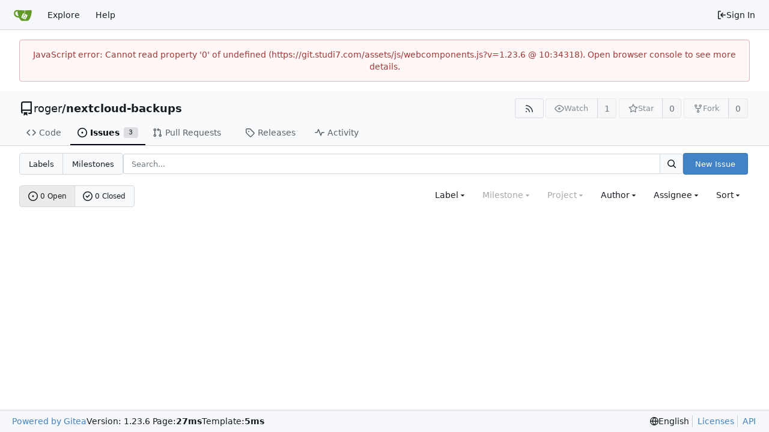

--- FILE ---
content_type: text/css; charset=utf-8
request_url: https://git.studi7.com/assets/css/index.css?v=1.23.6
body_size: 63462
content:
ul[data-v-e0733416]{list-style:none;margin:0;padding-left:0}ul li[data-v-e0733416]{padding:0 10px}ul li[data-v-e0733416]:not(:last-child){border-bottom:1px solid var(--color-secondary)}.repos-search[data-v-e0733416]{padding-bottom:0!important}.repos-filter[data-v-e0733416]{margin-top:0!important;border-bottom-width:0!important}.repos-filter .item[data-v-e0733416]{padding-left:6px!important;padding-right:6px!important}.repo-list-link[data-v-e0733416]{min-width:0;display:flex;align-items:center;flex:1;gap:.5rem}.repo-list-link .svg[data-v-e0733416]{color:var(--color-text-light-2)}.repo-list-icon[data-v-e0733416]{min-width:16px;margin-right:2px}.repo-list-icon.octicon-mirror[data-v-e0733416]{width:14px;min-width:14px;margin-left:1px;margin-right:3px}.repo-owner-name-list li.active[data-v-e0733416]{background:var(--color-hover)}a[data-v-0f02a01e],a[data-v-0f02a01e]:hover{text-decoration:none;color:var(--color-text)}.sub-items[data-v-0f02a01e]{display:flex;flex-direction:column;gap:1px;margin-left:13px;border-left:1px solid var(--color-secondary)}.sub-items .item-file[data-v-0f02a01e]{padding-left:18px}.item-file.selected[data-v-0f02a01e]{color:var(--color-text);background:var(--color-active);border-radius:4px}.item-file.viewed[data-v-0f02a01e]{color:var(--color-text-light-3)}.item-directory[data-v-0f02a01e]{user-select:none}.item-file[data-v-0f02a01e],.item-directory[data-v-0f02a01e]{display:flex;align-items:center;gap:.25em;padding:6px}.item-file[data-v-0f02a01e]:hover,.item-directory[data-v-0f02a01e]:hover{color:var(--color-text);background:var(--color-hover);border-radius:4px;cursor:pointer}.diff-file-tree-items[data-v-4f002b7d]{display:flex;flex-direction:column;gap:1px;margin-right:.5rem}.ui.dropdown.diff-commit-selector .menu[data-v-5618b79f]{margin-top:.25em;overflow-x:hidden;max-height:450px}.ui.dropdown.diff-commit-selector .menu .loading-indicator[data-v-5618b79f]{height:200px;width:350px}.ui.dropdown.diff-commit-selector .menu>.item[data-v-5618b79f],.ui.dropdown.diff-commit-selector .menu>.info[data-v-5618b79f]{display:flex;flex-direction:row;line-height:1.4;gap:.25em;padding:7px 14px!important}.ui.dropdown.diff-commit-selector .menu>.item[data-v-5618b79f]:not(:first-child),.ui.dropdown.diff-commit-selector .menu>.info[data-v-5618b79f]:not(:first-child){border-top:1px solid var(--color-secondary)!important}.ui.dropdown.diff-commit-selector .menu>.item[data-v-5618b79f]:focus{background:var(--color-active)}.ui.dropdown.diff-commit-selector .menu>.item.hovered[data-v-5618b79f]{background-color:var(--color-small-accent)}.ui.dropdown.diff-commit-selector .menu>.item.selected[data-v-5618b79f]{background-color:var(--color-accent)}.ui.dropdown.diff-commit-selector .menu .commit-list-summary[data-v-5618b79f]{max-width:min(380px,96vw)}.ui.dropdown .menu.show[data-v-68bc305e]{display:block}.ui.checkbox label[data-v-68bc305e]{cursor:pointer}.ui.merge-button[data-v-68bc305e]{position:relative}.ui.merge-button .ui.dropdown[data-v-68bc305e]{position:static}.ui.merge-button>.ui.dropdown:last-child>.menu[data-v-68bc305e]:not(.left){left:0;right:auto}.ui.merge-button .ui.dropdown .menu>.item[data-v-68bc305e]{display:flex;align-items:stretch;padding:0!important}.action-text[data-v-68bc305e]{padding:.8rem;flex:1}.auto-merge-small[data-v-68bc305e]{width:40px;display:flex;align-items:center;justify-content:center;position:relative}.auto-merge-small .auto-merge-tip[data-v-68bc305e]{display:none;left:38px;top:-1px;bottom:-1px;position:absolute;align-items:center;color:var(--color-info-text);background-color:var(--color-info-bg);border:1px solid var(--color-info-border);border-left:none;padding-right:1rem}.auto-merge-small[data-v-68bc305e]:hover{color:var(--color-info-text);background-color:var(--color-info-bg);border:1px solid var(--color-info-border)}.auto-merge-small:hover .auto-merge-tip[data-v-68bc305e]{display:flex}.action-view-body[data-v-40701dcd]{padding-top:12px;padding-bottom:12px;display:flex;gap:12px}.action-view-header[data-v-40701dcd]{margin-top:8px}.action-info-summary[data-v-40701dcd]{display:flex;align-items:center;justify-content:space-between;gap:8px}.action-info-summary-title[data-v-40701dcd]{display:flex;align-items:center;gap:.5em}.action-info-summary-title-text[data-v-40701dcd]{font-size:20px;margin:0;flex:1;overflow-wrap:anywhere}.action-info-summary .ui.button[data-v-40701dcd]{margin:0;white-space:nowrap}.action-commit-summary[data-v-40701dcd]{display:flex;flex-wrap:wrap;gap:5px;margin-left:28px}@media (max-width: 767.98px){.action-commit-summary[data-v-40701dcd]{margin-left:0;margin-top:8px}}.action-view-left[data-v-40701dcd]{width:30%;max-width:400px;position:sticky;top:12px;max-height:100vh;overflow-y:auto;background:var(--color-body);z-index:2}@media (max-width: 767.98px){.action-view-left[data-v-40701dcd]{position:static}}.job-artifacts-title[data-v-40701dcd]{font-size:18px;margin-top:16px;padding:16px 10px 0 20px;border-top:1px solid var(--color-secondary)}.job-artifacts-item[data-v-40701dcd]{margin:5px 0;padding:6px;display:flex;justify-content:space-between}.job-artifacts-list[data-v-40701dcd]{padding-left:12px;list-style:none}.job-artifacts-icon[data-v-40701dcd]{padding-right:3px}.job-brief-list[data-v-40701dcd]{display:flex;flex-direction:column;gap:8px}.job-brief-item[data-v-40701dcd]{padding:10px;border-radius:var(--border-radius);text-decoration:none;display:flex;flex-wrap:nowrap;justify-content:space-between;align-items:center;color:var(--color-text)}.job-brief-item[data-v-40701dcd]:hover{background-color:var(--color-hover)}.job-brief-item.selected[data-v-40701dcd]{font-weight:var(--font-weight-bold);background-color:var(--color-active)}.job-brief-item[data-v-40701dcd]:first-of-type{margin-top:0}.job-brief-item .job-brief-rerun[data-v-40701dcd]{cursor:pointer;transition:transform .2s}.job-brief-item .job-brief-rerun[data-v-40701dcd]:hover{transform:scale(1.3)}.job-brief-item .job-brief-item-left[data-v-40701dcd]{display:flex;width:100%;min-width:0}.job-brief-item .job-brief-item-left span[data-v-40701dcd]{display:flex;align-items:center}.job-brief-item .job-brief-item-left .job-brief-name[data-v-40701dcd]{display:block;width:70%}.job-brief-item .job-brief-item-right[data-v-40701dcd]{display:flex;align-items:center}.action-view-right[data-v-40701dcd]{flex:1;color:var(--color-console-fg-subtle);max-height:100%;width:70%;display:flex;flex-direction:column;border:1px solid var(--color-console-border);border-radius:var(--border-radius);background:var(--color-console-bg);align-self:flex-start}.action-view-right .ui.button[data-v-40701dcd],.action-view-right .ui.button[data-v-40701dcd]:focus{background:transparent;color:var(--color-console-fg-subtle)}.action-view-right .ui.button[data-v-40701dcd]:hover{background:var(--color-console-hover-bg);color:var(--color-console-fg)}.action-view-right .ui.button[data-v-40701dcd]:active{background:var(--color-console-active-bg);color:var(--color-console-fg)}.action-view-right .ui.dropdown .menu[data-v-40701dcd]{background:var(--color-console-menu-bg);border-color:var(--color-console-menu-border)}.action-view-right .ui.dropdown .menu>.item[data-v-40701dcd]{color:var(--color-console-fg)}.action-view-right .ui.dropdown .menu>.item[data-v-40701dcd]:hover{color:var(--color-console-fg);background:var(--color-console-hover-bg)}.action-view-right .ui.dropdown .menu>.item[data-v-40701dcd]:active{color:var(--color-console-fg);background:var(--color-console-active-bg)}.action-view-right .ui.dropdown .menu>.divider[data-v-40701dcd]{border-top-color:var(--color-console-menu-border)}.action-view-right .ui.pointing.dropdown>.menu[data-v-40701dcd]:not(.hidden):after{background:var(--color-console-menu-bg);box-shadow:-1px -1px 0 0 var(--color-console-menu-border)}.job-info-header[data-v-40701dcd]{display:flex;justify-content:space-between;align-items:center;padding:0 12px;position:sticky;top:0;height:60px;z-index:1;background:var(--color-console-bg);border-radius:3px}.job-info-header[data-v-40701dcd]:has(+.job-step-container){border-radius:var(--border-radius) var(--border-radius) 0 0}.job-info-header .job-info-header-title[data-v-40701dcd]{color:var(--color-console-fg);font-size:16px;margin:0}.job-info-header .job-info-header-detail[data-v-40701dcd]{color:var(--color-console-fg-subtle);font-size:12px}.job-info-header-left[data-v-40701dcd]{flex:1}.job-step-container[data-v-40701dcd]{max-height:100%;border-radius:0 0 var(--border-radius) var(--border-radius);border-top:1px solid var(--color-console-border);z-index:0}.job-step-container .job-step-summary[data-v-40701dcd]{padding:5px 10px;display:flex;align-items:center;border-radius:var(--border-radius)}.job-step-container .job-step-summary.step-expandable[data-v-40701dcd]{cursor:pointer}.job-step-container .job-step-summary.step-expandable[data-v-40701dcd]:hover{color:var(--color-console-fg);background:var(--color-console-hover-bg)}.job-step-container .job-step-summary .step-summary-msg[data-v-40701dcd]{flex:1}.job-step-container .job-step-summary .step-summary-duration[data-v-40701dcd]{margin-left:16px}.job-step-container .job-step-summary.selected[data-v-40701dcd]{color:var(--color-console-fg);background-color:var(--color-console-active-bg);position:sticky;top:60px}@media (max-width: 767.98px){.action-view-body[data-v-40701dcd]{flex-direction:column}.action-view-left[data-v-40701dcd],.action-view-right[data-v-40701dcd]{width:100%}.action-view-left[data-v-40701dcd]{max-width:none}}.job-status-rotate{animation:job-status-rotate-keyframes 1s linear infinite}@keyframes job-status-rotate-keyframes{to{transform:rotate(-360deg)}}.job-step-section{margin:10px}.job-step-section .job-step-logs{font-family:var(--fonts-monospace);margin:8px 0;font-size:12px}.job-step-section .job-step-logs .job-log-line{display:flex}.job-log-line:hover,.job-log-line:target{background-color:var(--color-console-hover-bg)}.job-log-line:target{scroll-margin-top:95px}.job-log-line .line-num,.log-time-seconds{width:48px;color:var(--color-text-light-3);text-align:right;user-select:none}.job-log-line:target>.line-num{color:var(--color-primary);text-decoration:underline}.log-time-seconds{padding-right:2px}.job-log-line .log-time,.log-time-stamp{color:var(--color-text-light-3);margin-left:10px;white-space:nowrap}.job-step-logs .job-log-line .log-msg{flex:1;word-break:break-all;white-space:break-spaces;margin-left:10px;overflow-wrap:anywhere}.full.height>.action-view-right{width:100%;height:100%;padding:0;border-radius:0}.full.height>.action-view-right>.job-info-header{border-radius:0}.full.height>.action-view-right>.job-step-container{height:calc(100% - 60px);border-radius:0}.job-log-group .job-log-list .job-log-line .log-msg{margin-left:2em}.job-log-group-summary{position:relative}.job-log-group-summary>.job-log-line{position:absolute;inset:0;z-index:-1;overflow:hidden}.CodeMirror{font-family:monospace;height:300px;color:#000;direction:ltr}.CodeMirror-lines{padding:4px 0}.CodeMirror pre.CodeMirror-line,.CodeMirror pre.CodeMirror-line-like{padding:0 4px}.CodeMirror-gutter-filler,.CodeMirror-scrollbar-filler{background-color:#fff}.CodeMirror-gutters{border-right:1px solid #ddd;background-color:#f7f7f7;white-space:nowrap}.CodeMirror-linenumber{padding:0 3px 0 5px;min-width:20px;text-align:right;color:#999;white-space:nowrap}.CodeMirror-guttermarker{color:#000}.CodeMirror-guttermarker-subtle{color:#999}.CodeMirror-cursor{border-left:1px solid #000;border-right:none;width:0}.CodeMirror div.CodeMirror-secondarycursor{border-left:1px solid silver}.cm-fat-cursor .CodeMirror-cursor{width:auto;border:0!important;background:#7e7}.cm-fat-cursor div.CodeMirror-cursors{z-index:1}.cm-fat-cursor .CodeMirror-line::selection,.cm-fat-cursor .CodeMirror-line>span::selection,.cm-fat-cursor .CodeMirror-line>span>span::selection{background:0 0}.cm-fat-cursor .CodeMirror-line::-moz-selection,.cm-fat-cursor .CodeMirror-line>span::-moz-selection,.cm-fat-cursor .CodeMirror-line>span>span::-moz-selection{background:0 0}.cm-fat-cursor{caret-color:transparent}@-moz-keyframes blink{50%{background-color:transparent}}@-webkit-keyframes blink{50%{background-color:transparent}}@keyframes blink{50%{background-color:transparent}}.cm-tab{display:inline-block;text-decoration:inherit}.CodeMirror-rulers{position:absolute;inset:-50px 0 0;overflow:hidden}.CodeMirror-ruler{border-left:1px solid #ccc;top:0;bottom:0;position:absolute}.cm-s-default .cm-header{color:#00f}.cm-s-default .cm-quote{color:#090}.cm-negative{color:#d44}.cm-positive{color:#292}.cm-header,.cm-strong{font-weight:700}.cm-em{font-style:italic}.cm-link{text-decoration:underline}.cm-strikethrough{text-decoration:line-through}.cm-s-default .cm-keyword{color:#708}.cm-s-default .cm-atom{color:#219}.cm-s-default .cm-number{color:#164}.cm-s-default .cm-def{color:#00f}.cm-s-default .cm-variable-2{color:#05a}.cm-s-default .cm-type,.cm-s-default .cm-variable-3{color:#085}.cm-s-default .cm-comment{color:#a50}.cm-s-default .cm-string{color:#a11}.cm-s-default .cm-string-2{color:#f50}.cm-s-default .cm-meta,.cm-s-default .cm-qualifier{color:#555}.cm-s-default .cm-builtin{color:#30a}.cm-s-default .cm-bracket{color:#997}.cm-s-default .cm-tag{color:#170}.cm-s-default .cm-attribute{color:#00c}.cm-s-default .cm-hr{color:#999}.cm-s-default .cm-link{color:#00c}.cm-s-default .cm-error,.cm-invalidchar{color:red}.CodeMirror-composing{border-bottom:2px solid}div.CodeMirror span.CodeMirror-matchingbracket{color:#0b0}div.CodeMirror span.CodeMirror-nonmatchingbracket{color:#a22}.CodeMirror-matchingtag{background:#ff96004d}.CodeMirror-activeline-background{background:#e8f2ff}.CodeMirror{position:relative;overflow:hidden;background:#fff}.CodeMirror-scroll{overflow:scroll!important;margin-bottom:-50px;margin-right:-50px;padding-bottom:50px;height:100%;outline:0;position:relative;z-index:0}.CodeMirror-sizer{position:relative;border-right:50px solid transparent}.CodeMirror-gutter-filler,.CodeMirror-hscrollbar,.CodeMirror-scrollbar-filler,.CodeMirror-vscrollbar{position:absolute;z-index:6;display:none;outline:0}.CodeMirror-vscrollbar{right:0;top:0;overflow-x:hidden;overflow-y:scroll}.CodeMirror-hscrollbar{bottom:0;left:0;overflow-y:hidden;overflow-x:scroll}.CodeMirror-scrollbar-filler{right:0;bottom:0}.CodeMirror-gutter-filler{left:0;bottom:0}.CodeMirror-gutters{position:absolute;left:0;top:0;min-height:100%;z-index:3}.CodeMirror-gutter{white-space:normal;height:100%;display:inline-block;vertical-align:top;margin-bottom:-50px}.CodeMirror-gutter-wrapper{position:absolute;z-index:4;background:0 0!important;border:none!important}.CodeMirror-gutter-background{position:absolute;top:0;bottom:0;z-index:4}.CodeMirror-gutter-elt{position:absolute;cursor:default;z-index:4}.CodeMirror-gutter-wrapper ::selection{background-color:transparent}.CodeMirror-gutter-wrapper ::-moz-selection{background-color:transparent}.CodeMirror-lines{cursor:text;min-height:1px}.CodeMirror pre.CodeMirror-line,.CodeMirror pre.CodeMirror-line-like{-moz-border-radius:0;-webkit-border-radius:0;border-radius:0;border-width:0;background:0 0;font-family:inherit;font-size:inherit;margin:0;white-space:pre;word-wrap:normal;line-height:inherit;color:inherit;z-index:2;position:relative;overflow:visible;-webkit-tap-highlight-color:transparent;-webkit-font-variant-ligatures:contextual;font-variant-ligatures:contextual}.CodeMirror-wrap pre.CodeMirror-line,.CodeMirror-wrap pre.CodeMirror-line-like{word-wrap:break-word;white-space:pre-wrap;word-break:normal}.CodeMirror-linebackground{position:absolute;inset:0;z-index:0}.CodeMirror-linewidget{position:relative;z-index:2;padding:.1px}.CodeMirror-code{outline:0}.CodeMirror-gutter,.CodeMirror-gutters,.CodeMirror-linenumber,.CodeMirror-scroll,.CodeMirror-sizer{-moz-box-sizing:content-box;box-sizing:content-box}.CodeMirror-measure{position:absolute;width:100%;height:0;overflow:hidden;visibility:hidden}.CodeMirror-cursor{position:absolute;pointer-events:none}.CodeMirror-measure pre{position:static}div.CodeMirror-cursors{visibility:hidden;position:relative;z-index:3}div.CodeMirror-dragcursors,.CodeMirror-focused div.CodeMirror-cursors{visibility:visible}.CodeMirror-selected{background:#d9d9d9}.CodeMirror-focused .CodeMirror-selected{background:#d7d4f0}.CodeMirror-crosshair{cursor:crosshair}.CodeMirror-line::selection,.CodeMirror-line>span::selection,.CodeMirror-line>span>span::selection{background:#d7d4f0}.CodeMirror-line::-moz-selection,.CodeMirror-line>span::-moz-selection,.CodeMirror-line>span>span::-moz-selection{background:#d7d4f0}.cm-searching{background-color:#ffa;background-color:#ff06}.cm-force-border{padding-right:.1px}@media print{.CodeMirror div.CodeMirror-cursors{visibility:hidden}}.cm-tab-wrap-hack:after{content:""}span.CodeMirror-selectedtext{background:0 0}.EasyMDEContainer{display:block}.CodeMirror-rtl pre{direction:rtl}.EasyMDEContainer.sided--no-fullscreen{display:flex;flex-direction:row;flex-wrap:wrap}.EasyMDEContainer .CodeMirror{box-sizing:border-box;height:auto;border:1px solid #ced4da;border-bottom-left-radius:4px;border-bottom-right-radius:4px;padding:10px;font:inherit;z-index:0;word-wrap:break-word}.EasyMDEContainer .CodeMirror-scroll{cursor:text}.EasyMDEContainer .CodeMirror-fullscreen{background:#fff;position:fixed!important;inset:50px 0 0;height:auto;z-index:8;border-right:none!important;border-bottom-right-radius:0!important}.EasyMDEContainer .CodeMirror-sided{width:50%!important}.EasyMDEContainer.sided--no-fullscreen .CodeMirror-sided{border-right:none!important;border-bottom-right-radius:0;position:relative;flex:1 1 auto}.EasyMDEContainer .CodeMirror-placeholder{opacity:.5}.EasyMDEContainer .CodeMirror-focused .CodeMirror-selected{background:#d9d9d9}.editor-toolbar{position:relative;-webkit-user-select:none;-moz-user-select:none;-ms-user-select:none;-o-user-select:none;user-select:none;padding:9px 10px;border-top:1px solid #ced4da;border-left:1px solid #ced4da;border-right:1px solid #ced4da;border-top-left-radius:4px;border-top-right-radius:4px}.editor-toolbar.fullscreen{width:100%;height:50px;padding-top:10px;padding-bottom:10px;box-sizing:border-box;background:#fff;border:0;position:fixed;top:0;left:0;opacity:1;z-index:9}.editor-toolbar.fullscreen:before{width:20px;height:50px;background:-moz-linear-gradient(left,#fff 0,rgba(255,255,255,0) 100%);background:-webkit-gradient(linear,left top,right top,color-stop(0,#fff),color-stop(100%,rgba(255,255,255,0)));background:-webkit-linear-gradient(left,#fff 0,rgba(255,255,255,0) 100%);background:-o-linear-gradient(left,#fff 0,rgba(255,255,255,0) 100%);background:-ms-linear-gradient(left,#fff 0,rgba(255,255,255,0) 100%);background:linear-gradient(to right,#fff 0,#fff0);position:fixed;top:0;left:0;margin:0;padding:0}.editor-toolbar.fullscreen:after{width:20px;height:50px;background:-moz-linear-gradient(left,rgba(255,255,255,0) 0,#fff 100%);background:-webkit-gradient(linear,left top,right top,color-stop(0,rgba(255,255,255,0)),color-stop(100%,#fff));background:-webkit-linear-gradient(left,rgba(255,255,255,0) 0,#fff 100%);background:-o-linear-gradient(left,rgba(255,255,255,0) 0,#fff 100%);background:-ms-linear-gradient(left,rgba(255,255,255,0) 0,#fff 100%);background:linear-gradient(to right,#fff0 0,#fff);position:fixed;top:0;right:0;margin:0;padding:0}.EasyMDEContainer.sided--no-fullscreen .editor-toolbar{width:100%}.editor-toolbar .easymde-dropdown,.editor-toolbar button{background:0 0;display:inline-block;text-align:center;text-decoration:none!important;height:30px;margin:0;padding:0;border:1px solid transparent;border-radius:3px;cursor:pointer}.editor-toolbar button{font-weight:700;min-width:30px;padding:0 6px;white-space:nowrap}.editor-toolbar button.active,.editor-toolbar button:hover{background:#fcfcfc;border-color:#95a5a6}.editor-toolbar i.separator{display:inline-block;width:0;border-left:1px solid #d9d9d9;border-right:1px solid #fff;color:transparent;text-indent:-10px;margin:0 6px}.editor-toolbar button:after{font-family:Arial,Helvetica Neue,Helvetica,sans-serif;font-size:65%;vertical-align:text-bottom;position:relative;top:2px}.editor-toolbar button.heading-1:after{content:"1"}.editor-toolbar button.heading-2:after{content:"2"}.editor-toolbar button.heading-3:after{content:"3"}.editor-toolbar button.heading-bigger:after{content:"\25b2"}.editor-toolbar button.heading-smaller:after{content:"\25bc"}.editor-toolbar.disabled-for-preview button:not(.no-disable){opacity:.6;pointer-events:none}@media only screen and (max-width:700px){.editor-toolbar i.no-mobile{display:none}}.editor-statusbar{padding:8px 10px;font-size:12px;color:#959694;text-align:right}.EasyMDEContainer.sided--no-fullscreen .editor-statusbar{width:100%}.editor-statusbar span{display:inline-block;min-width:4em;margin-left:1em}.editor-statusbar .lines:before{content:"lines: "}.editor-statusbar .words:before{content:"words: "}.editor-statusbar .characters:before{content:"characters: "}.editor-preview-full{position:absolute;width:100%;height:100%;top:0;left:0;z-index:7;overflow:auto;display:none;box-sizing:border-box}.editor-preview-side{position:fixed;bottom:0;width:50%;top:50px;right:0;z-index:9;overflow:auto;display:none;box-sizing:border-box;border:1px solid #ddd;word-wrap:break-word}.editor-preview-active-side{display:block}.EasyMDEContainer.sided--no-fullscreen .editor-preview-active-side{flex:1 1 auto;height:auto;position:static}.editor-preview-active{display:block}.editor-preview{padding:10px;background:#fafafa}.editor-preview>p{margin-top:0}.editor-preview pre{background:#eee;margin-bottom:10px}.editor-preview table td,.editor-preview table th{border:1px solid #ddd;padding:5px}.cm-s-easymde .cm-tag{color:#63a35c}.cm-s-easymde .cm-attribute{color:#795da3}.cm-s-easymde .cm-string{color:#183691}.cm-s-easymde .cm-header-1{font-size:calc(1.375rem + 1.5vw)}.cm-s-easymde .cm-header-2{font-size:calc(1.325rem + .9vw)}.cm-s-easymde .cm-header-3{font-size:calc(1.3rem + .6vw)}.cm-s-easymde .cm-header-4{font-size:calc(1.275rem + .3vw)}.cm-s-easymde .cm-header-5{font-size:1.25rem}.cm-s-easymde .cm-header-6{font-size:1rem}.cm-s-easymde .cm-header-1,.cm-s-easymde .cm-header-2,.cm-s-easymde .cm-header-3,.cm-s-easymde .cm-header-4,.cm-s-easymde .cm-header-5,.cm-s-easymde .cm-header-6{margin-bottom:.5rem;line-height:1.2}.cm-s-easymde .cm-comment{background:#0000000d;border-radius:2px}.cm-s-easymde .cm-link{color:#7f8c8d}.cm-s-easymde .cm-url{color:#aab2b3}.cm-s-easymde .cm-quote{color:#7f8c8d;font-style:italic}.editor-toolbar .easymde-dropdown{position:relative;background:linear-gradient(to bottom right,#fff 0 84%,#333 50% 100%);border-radius:0;border:1px solid #fff}.editor-toolbar .easymde-dropdown:hover{background:linear-gradient(to bottom right,#fff 0 84%,#333 50% 100%)}.easymde-dropdown-content{display:block;visibility:hidden;position:absolute;background-color:#f9f9f9;box-shadow:0 8px 16px #0003;padding:8px;z-index:2;top:30px}.easymde-dropdown:active .easymde-dropdown-content,.easymde-dropdown:focus .easymde-dropdown-content,.easymde-dropdown:focus-within .easymde-dropdown-content{visibility:visible}.easymde-dropdown-content button{display:block}span[data-img-src]:after{content:"";background-image:var(--bg-image);display:block;max-height:100%;max-width:100%;background-size:contain;height:0;padding-top:var(--height);width:var(--width);background-repeat:no-repeat}.CodeMirror .cm-spell-error:not(.cm-url):not(.cm-comment):not(.cm-tag):not(.cm-word){background:#ff000026}.ui.dropdown{cursor:pointer;position:relative;display:inline-block;outline:none;text-align:left;transition:box-shadow .1s ease,width .1s ease;-webkit-user-select:none;-moz-user-select:none;user-select:none;-webkit-tap-highlight-color:rgba(0,0,0,0)}.ui.dropdown .menu{cursor:auto;position:absolute;display:none;outline:none;top:100%;min-width:-moz-max-content;min-width:max-content;margin:0;padding:0;background:#fff;font-size:1em;text-shadow:none;text-align:left;box-shadow:0 2px 3px #22242626;border:1px solid rgba(34,36,38,.15);border-radius:.28571429rem;transition:opacity .1s ease;z-index:11;will-change:transform,opacity}.ui.dropdown .menu>*{white-space:nowrap}.ui.dropdown>input:not(.search):first-child,.ui.dropdown>select{display:none!important}.ui.dropdown:not(.labeled)>.dropdown.icon{position:relative;width:auto;font-size:.85714286em;margin:0 0 0 1em}.ui.dropdown .menu>.item .dropdown.icon{width:auto;float:right;margin:0 0 0 1em}.ui.dropdown .menu>.item .dropdown.icon+.text{margin-right:1em}.ui.dropdown>.text{display:inline-block;transition:none}.ui.dropdown .menu>.item{position:relative;cursor:pointer;display:block;border:none;height:auto;min-height:2.57142857rem;text-align:left;border-top:none;line-height:1em;font-size:1rem;color:#000000de;padding:.78571429rem 1.14285714rem!important;text-transform:none;font-weight:400;box-shadow:none;-webkit-touch-callout:none}.ui.dropdown .menu>.item:first-child{border-top-width:0}.ui.dropdown .menu>.item.vertical{display:flex;flex-direction:column-reverse}.ui.dropdown>.text>[class*="right floated"],.ui.dropdown .menu .item>[class*="right floated"]{float:right!important;margin-right:0!important;margin-left:1em!important}.ui.dropdown>.text>[class*="left floated"],.ui.dropdown .menu .item>[class*="left floated"]{float:left!important;margin-left:0!important;margin-right:1em!important}.ui.dropdown .menu .item>i.icon.floated,.ui.dropdown .menu .item>.flag.floated,.ui.dropdown .menu .item>.image.floated,.ui.dropdown .menu .item>img.floated{margin-top:0}.ui.dropdown .menu>.header{margin:1rem 0 .75rem;padding:0 1.14285714rem;font-weight:500;text-transform:uppercase}.ui.dropdown .menu>.header:not(.ui){color:#000000d9;font-size:.78571429em}.ui.dropdown .menu>.divider{border-top:1px solid rgba(34,36,38,.1);height:0;margin:.5em 0}.ui.dropdown .menu>.horizontal.divider{border-top:none}.ui.dropdown.dropdown .menu>.input{width:auto;display:flex;margin:1.14285714rem .78571429rem;min-width:10rem}.ui.dropdown .menu>.header+.input{margin-top:0}.ui.dropdown .menu>.input:not(.transparent) input{padding:.5em 1em}.ui.dropdown .menu>.input:not(.transparent) .button,.ui.dropdown .menu>.input:not(.transparent) i.icon,.ui.dropdown .menu>.input:not(.transparent) .label{padding-top:.5em;padding-bottom:.5em}.ui.dropdown>.text>.description,.ui.dropdown .menu>.item>.description{float:right;margin:0 0 0 1em;color:#0006}.ui.dropdown .menu>.item.vertical>.description{margin:0}.ui.dropdown .menu>.item.vertical>.text{margin-bottom:.25em}.ui.dropdown .menu>.message{padding:.78571429rem 1.14285714rem;font-weight:400}.ui.dropdown .menu>.message:not(.ui){color:#0006}.ui.dropdown .menu .menu{top:0;left:100%;right:auto;margin:0 -.5em!important;border-radius:.28571429rem!important;z-index:21!important}.ui.dropdown .menu .menu:after{display:none}.ui.dropdown>.text>i.icon,.ui.dropdown>.text>.label,.ui.dropdown>.text>.flag,.ui.dropdown>.text>img,.ui.dropdown>.text>.image{margin-top:0}.ui.dropdown .menu>.item>i.icon,.ui.dropdown .menu>.item>.label,.ui.dropdown .menu>.item>.flag,.ui.dropdown .menu>.item>.image,.ui.dropdown .menu>.item>img{margin-top:0}.ui.dropdown>.text>i.icon,.ui.dropdown>.text>.label,.ui.dropdown>.text>.flag,.ui.dropdown>.text>img,.ui.dropdown>.text>.image,.ui.dropdown .menu>.item>i.icon,.ui.dropdown .menu>.item>.label,.ui.dropdown .menu>.item>.flag,.ui.dropdown .menu>.item>.image,.ui.dropdown .menu>.item>img{margin-left:0;float:none;margin-right:.78571429rem}.ui.dropdown>.text>img,.ui.dropdown>.text>.image:not(.icon),.ui.dropdown .menu>.item>.image:not(.icon),.ui.dropdown .menu>.item>img{display:inline-block;vertical-align:top;width:auto;margin-top:-.5em;margin-bottom:-.5em;max-height:2em}.ui.dropdown .ui.menu>.item:before,.ui.menu .ui.dropdown .menu>.item:before{display:none}.ui.menu .ui.dropdown .menu .active.item{border-left:none}.ui.menu .right.menu .dropdown:last-child>.menu:not(.left),.ui.menu .right.dropdown.item>.menu:not(.left),.ui.buttons>.ui.dropdown:last-child>.menu:not(.left){left:auto;right:0}.ui.label.dropdown .menu{min-width:100%}.ui.dropdown.icon.button>.dropdown.icon{margin:0}.ui.button.dropdown .menu{min-width:100%}select.ui.dropdown{height:38px;padding:.5em;border:1px solid rgba(34,36,38,.15);visibility:visible}.ui.selection.dropdown{cursor:pointer;word-wrap:break-word;line-height:1em;white-space:normal;outline:0;transform:rotate(0);min-width:14em;min-height:2.71428571em;background:#fff;display:inline-block;padding:.78571429em 3.2em .78571429em 1em;color:#000000de;box-shadow:none;border:1px solid rgba(34,36,38,.15);border-radius:.28571429rem;transition:box-shadow .1s ease,width .1s ease}.ui.selection.dropdown.visible,.ui.selection.dropdown.active{z-index:10}.ui.selection.dropdown>.search.icon,.ui.selection.dropdown>.delete.icon,.ui.selection.dropdown>.dropdown.icon{cursor:pointer;position:absolute;width:auto;height:auto;line-height:1.21428571em;top:.78571429em;right:1em;z-index:3;margin:-.78571429em;padding:.91666667em;opacity:.8;transition:opacity .1s ease}.ui.compact.selection.dropdown{min-width:0}.ui.selection.dropdown .menu{overflow-x:hidden;overflow-y:auto;backface-visibility:hidden;-webkit-overflow-scrolling:touch;border-top-width:0!important;width:auto;outline:none;margin:0 -1px;min-width:calc(100% + 2px);width:calc(100% + 2px);border-radius:0 0 .28571429rem .28571429rem;box-shadow:0 2px 3px #22242626;transition:opacity .1s ease}.ui.selection.dropdown .menu:after,.ui.selection.dropdown .menu:before{display:none}.ui.selection.dropdown .menu>.message{padding:.78571429rem 1.14285714rem}@media only screen and (max-width: 767.98px){.ui.selection.dropdown.short .menu{max-height:6.01071429rem}.ui.selection.dropdown[class*="very short"] .menu{max-height:4.00714286rem}.ui.selection.dropdown .menu{max-height:8.01428571rem}.ui.selection.dropdown.long .menu{max-height:16.02857143rem}.ui.selection.dropdown[class*="very long"] .menu{max-height:24.04285714rem}}@media only screen and (min-width: 768px){.ui.selection.dropdown.short .menu{max-height:8.01428571rem}.ui.selection.dropdown[class*="very short"] .menu{max-height:5.34285714rem}.ui.selection.dropdown .menu{max-height:10.68571429rem}.ui.selection.dropdown.long .menu{max-height:21.37142857rem}.ui.selection.dropdown[class*="very long"] .menu{max-height:32.05714286rem}}@media only screen and (min-width: 992px){.ui.selection.dropdown.short .menu{max-height:12.02142857rem}.ui.selection.dropdown[class*="very short"] .menu{max-height:8.01428571rem}.ui.selection.dropdown .menu{max-height:16.02857143rem}.ui.selection.dropdown.long .menu{max-height:32.05714286rem}.ui.selection.dropdown[class*="very long"] .menu{max-height:48.08571429rem}}@media only screen and (min-width: 1920px){.ui.selection.dropdown.short .menu{max-height:16.02857143rem}.ui.selection.dropdown[class*="very short"] .menu{max-height:10.68571429rem}.ui.selection.dropdown .menu{max-height:21.37142857rem}.ui.selection.dropdown.long .menu{max-height:42.74285714rem}.ui.selection.dropdown[class*="very long"] .menu{max-height:64.11428571rem}}.ui.selection.dropdown .menu>.item{border-top:1px solid #FAFAFA;padding:.78571429rem 1.14285714rem!important;white-space:normal;word-wrap:normal}.ui.selection.dropdown .menu>.hidden.addition.item{display:none}.ui.selection.dropdown:hover{border-color:#22242659;box-shadow:none}.ui.selection.active.dropdown,.ui.selection.active.dropdown .menu{border-color:#96c8da;box-shadow:0 2px 3px #22242626}.ui.selection.dropdown:focus{border-color:#96c8da;box-shadow:none}.ui.selection.dropdown:focus .menu{border-color:#96c8da;box-shadow:0 2px 3px #22242626}.ui.selection.visible.dropdown>.text:not(.default){font-weight:400;color:#000c}.ui.selection.active.dropdown:hover,.ui.selection.active.dropdown:hover .menu{border-color:#96c8da;box-shadow:0 2px 3px #22242626}.ui.active.selection.dropdown>.dropdown.icon,.ui.visible.selection.dropdown>.dropdown.icon{opacity:"";z-index:3}.ui.active.selection.dropdown{border-bottom-left-radius:0!important;border-bottom-right-radius:0!important}.ui.active.empty.selection.dropdown{border-radius:.28571429rem!important;box-shadow:none!important}.ui.active.empty.selection.dropdown .menu{border:none!important;box-shadow:none!important}@supports (-webkit-touch-callout: none) or (-webkit-overflow-scrolling: touch) or (-moz-appearance:none){@media (-moz-touch-enabled),(pointer: coarse){.ui.dropdown .scrollhint.menu:not(.hidden):before{animation:scrollhint 2s ease 2;content:"";z-index:15;display:block;position:absolute;opacity:0;right:.25em;top:0;height:100%;border-right:.25em solid;border-left:0;-o-border-image:linear-gradient(to bottom,rgba(0,0,0,.75),rgba(0,0,0,0)) 1 100%;border-image:linear-gradient(to bottom,#000000bf,#0000) 1 100%}.ui.inverted.dropdown .scrollhint.menu:not(.hidden):before{-o-border-image:linear-gradient(to bottom,rgba(255,255,255,.75),rgba(255,255,255,0)) 1 100%;border-image:linear-gradient(to bottom,#ffffffbf,#fff0) 1 100%}@keyframes scrollhint{0%{opacity:1;top:100%}to{opacity:0;top:0}}}}.ui.search.dropdown{min-width:""}.ui.search.dropdown>input.search{background:none transparent!important;border:none!important;box-shadow:none!important;cursor:text;top:0;left:1px;width:100%;outline:none;-webkit-tap-highlight-color:rgba(255,255,255,0);padding:inherit}.ui.search.dropdown>input.search{position:absolute;z-index:2}.ui.search.dropdown>.text{cursor:text;position:relative;left:1px;z-index:auto}.ui.search.selection.dropdown>input.search{line-height:1.21428571em;padding:.67857143em 3.2em .67857143em 1em}.ui.search.selection.dropdown>span.sizer{line-height:1.21428571em;padding:.67857143em 3.2em .67857143em 1em;display:none;white-space:pre}.ui.search.dropdown.active>input.search,.ui.search.dropdown.visible>input.search{cursor:auto}.ui.search.dropdown.active>.text,.ui.search.dropdown.visible>.text{pointer-events:none}.ui.active.search.dropdown input.search:focus+.text i.icon,.ui.active.search.dropdown input.search:focus+.text .flag{opacity:var(--opacity-disabled)}.ui.active.search.dropdown input.search:focus+.text{color:#737373de!important}.ui.search.dropdown.button>span.sizer{display:none}.ui.search.dropdown .menu{overflow-x:hidden;overflow-y:auto;backface-visibility:hidden;-webkit-overflow-scrolling:touch}@media only screen and (max-width: 767.98px){.ui.search.dropdown .menu{max-height:8.01428571rem}}@media only screen and (min-width: 768px){.ui.search.dropdown .menu{max-height:10.68571429rem}}@media only screen and (min-width: 992px){.ui.search.dropdown .menu{max-height:16.02857143rem}}@media only screen and (min-width: 1920px){.ui.search.dropdown .menu{max-height:21.37142857rem}}.ui.dropdown>.remove.icon{cursor:pointer;font-size:.85714286em;margin:-.78571429em;padding:.91666667em;right:3em;top:.78571429em;position:absolute;opacity:.6;z-index:3}.ui.clearable.dropdown .text,.ui.clearable.dropdown a:last-of-type{margin-right:1.5em}.ui.dropdown select.noselection~.remove.icon,.ui.dropdown input[value=""]~.remove.icon,.ui.dropdown input:not([value])~.remove.icon,.ui.dropdown.loading>.remove.icon{display:none}.ui.ui.multiple.dropdown{padding:.22619048em 3.2em .22619048em .35714286em}.ui.multiple.dropdown .menu{cursor:auto}.ui.multiple.dropdown>.label{display:inline-block;white-space:normal;font-size:1em;padding:.35714286em .78571429em;margin:.14285714rem .28571429rem .14285714rem 0;box-shadow:0 0 0 1px #22242626 inset}.ui.multiple.dropdown .dropdown.icon{margin:"";padding:""}.ui.multiple.dropdown>.text{position:static;padding:0;max-width:100%;margin:.45238095em 0 .45238095em .64285714em;line-height:1.21428571em}.ui.multiple.dropdown>.text.default{white-space:nowrap;overflow:hidden;text-overflow:ellipsis}.ui.multiple.dropdown>.label~input.search{margin-left:.14285714em!important}.ui.multiple.dropdown>.label~.text{display:none}.ui.multiple.dropdown>.label:not(.image)>img:not(.centered){margin-right:.78571429rem}.ui.multiple.dropdown>.label:not(.image)>img.ui:not(.avatar){margin-bottom:.39285714rem}.ui.multiple.dropdown>.image.label img{margin:-.35714286em .78571429em -.35714286em -.78571429em;height:1.71428571em}.ui.multiple.search.dropdown,.ui.multiple.search.dropdown>input.search{cursor:text}.ui.multiple.search.dropdown>.text{display:inline-block;position:absolute;top:0;left:0;padding:inherit;margin:.45238095em 0 .45238095em .64285714em;line-height:1.21428571em}.ui.multiple.search.dropdown>.label~.text{display:none}.ui.multiple.search.dropdown>input.search{position:static;padding:0;max-width:100%;margin:.45238095em 0 .45238095em .64285714em;width:2.2em;line-height:1.21428571em}.ui.multiple.search.dropdown.button{min-width:14em}.ui.inline.dropdown{cursor:pointer;display:inline-block;color:inherit}.ui.inline.dropdown .dropdown.icon{margin:0 .21428571em;vertical-align:baseline}.ui.inline.dropdown>.text{font-weight:500}.ui.inline.dropdown .menu{cursor:auto;margin-top:.21428571em;border-radius:.28571429rem}.ui.dropdown .menu .active.item{background:transparent;font-weight:500;color:#000000f2;box-shadow:none;z-index:12}.ui.dropdown .menu>.item:hover{background:#0000000d;color:#000000f2;z-index:13}.ui.dropdown:not(.button)>.default.text,.ui.default.dropdown:not(.button)>.text{color:#bfbfbfde}.ui.dropdown:not(.button)>input:focus~.default.text,.ui.default.dropdown:not(.button)>input:focus~.text{color:#737373de}.ui.loading.dropdown>i.icon{height:1em!important}.ui.loading.selection.dropdown>i.icon{padding:1.5em 1.28571429em!important}.ui.loading.dropdown>i.icon:before{position:absolute;content:"";top:50%;left:50%;margin:-.64285714em 0 0 -.64285714em;width:1.28571429em;height:1.28571429em;border-radius:500rem;border:.2em solid rgba(0,0,0,.1)}.ui.loading.dropdown>i.icon:after{position:absolute;content:"";top:50%;left:50%;box-shadow:0 0 0 1px transparent;margin:-.64285714em 0 0 -.64285714em;width:1.28571429em;height:1.28571429em;animation:loader .6s infinite linear;border:.2em solid #767676;border-radius:500rem}.ui.loading.dropdown.button>i.icon:before,.ui.loading.dropdown.button>i.icon:after{display:none}.ui.loading.dropdown>.text{transition:none}.ui.dropdown .loading.menu{display:block;visibility:hidden;z-index:-1}.ui.dropdown>.loading.menu{left:0!important;right:auto!important}.ui.dropdown>.menu .loading.menu{left:100%!important;right:auto!important}.ui.dropdown.selected,.ui.dropdown .menu .selected.item{background:#00000008;color:#000000f2}.ui.dropdown>.filtered.text{visibility:hidden}.ui.dropdown .filtered.item{display:none!important}.ui.dropdown.error,.ui.dropdown.error>.text,.ui.dropdown.error>.default.text{color:#9f3a38}.ui.selection.dropdown.error{background:#fff6f6;border-color:#e0b4b4}.ui.selection.dropdown.error:hover{border-color:#e0b4b4}.ui.multiple.selection.error.dropdown>.label{border-color:#e0b4b4}.ui.dropdown.error>.menu,.ui.dropdown.error>.menu .menu{border-color:#e0b4b4}.ui.dropdown.error>.menu>.item{color:#9f3a38}.ui.dropdown.error>.menu>.item:hover{background-color:#fbe7e7}.ui.dropdown.error>.menu .active.item{background-color:#fdcfcf}.ui.dropdown.info,.ui.dropdown.info>.text,.ui.dropdown.info>.default.text{color:#276f86}.ui.selection.dropdown.info{background:#f8ffff;border-color:#a9d5de}.ui.selection.dropdown.info:hover{border-color:#a9d5de}.ui.multiple.selection.info.dropdown>.label{border-color:#a9d5de}.ui.dropdown.info>.menu,.ui.dropdown.info>.menu .menu{border-color:#a9d5de}.ui.dropdown.info>.menu>.item{color:#276f86}.ui.dropdown.info>.menu>.item:hover{background-color:#e9f2fb}.ui.dropdown.info>.menu .active.item{background-color:#cef1fd}.ui.dropdown.success,.ui.dropdown.success>.text,.ui.dropdown.success>.default.text{color:#2c662d}.ui.selection.dropdown.success{background:#fcfff5;border-color:#a3c293}.ui.selection.dropdown.success:hover{border-color:#a3c293}.ui.multiple.selection.success.dropdown>.label{border-color:#a3c293}.ui.dropdown.success>.menu,.ui.dropdown.success>.menu .menu{border-color:#a3c293}.ui.dropdown.success>.menu>.item{color:#2c662d}.ui.dropdown.success>.menu>.item:hover{background-color:#e9fbe9}.ui.dropdown.success>.menu .active.item{background-color:#dafdce}.ui.dropdown.warning,.ui.dropdown.warning>.text,.ui.dropdown.warning>.default.text{color:#573a08}.ui.selection.dropdown.warning{background:#fffaf3;border-color:#c9ba9b}.ui.selection.dropdown.warning:hover{border-color:#c9ba9b}.ui.multiple.selection.warning.dropdown>.label{border-color:#c9ba9b}.ui.dropdown.warning>.menu,.ui.dropdown.warning>.menu .menu{border-color:#c9ba9b}.ui.dropdown.warning>.menu>.item{color:#573a08}.ui.dropdown.warning>.menu>.item:hover{background-color:#fbfbe9}.ui.dropdown.warning>.menu .active.item{background-color:#fdfdce}.ui.dropdown>.clear.dropdown.icon{opacity:.8;transition:opacity .1s ease}.ui.dropdown>.clear.dropdown.icon:hover{opacity:1}.ui.disabled.dropdown,.ui.dropdown .menu>.disabled.item{cursor:default;pointer-events:none;opacity:var(--opacity-disabled)}.ui.dropdown .menu{left:0}.ui.dropdown .right.menu>.menu,.ui.dropdown .menu .right.menu{left:100%!important;right:auto!important;border-radius:.28571429rem!important}.ui.dropdown>.left.menu{left:auto!important;right:0!important}.ui.dropdown>.left.menu .menu,.ui.dropdown .menu .left.menu{left:auto;right:100%;margin:0 -.5em 0 0!important;border-radius:.28571429rem!important}.ui.dropdown .item .left.dropdown.icon,.ui.dropdown .left.menu .item .dropdown.icon{width:auto;float:left;margin:0}.ui.dropdown .item .left.dropdown.icon+.text,.ui.dropdown .left.menu .item .dropdown.icon+.text{margin-left:1em;margin-right:0}.ui.upward.dropdown>.menu{top:auto;bottom:100%;box-shadow:0 0 3px #00000014;border-radius:.28571429rem .28571429rem 0 0}.ui.dropdown .upward.menu{top:auto!important;bottom:0!important}.ui.simple.upward.active.dropdown,.ui.simple.upward.dropdown:hover{border-radius:.28571429rem .28571429rem 0 0!important}.ui.upward.dropdown.button:not(.pointing):not(.floating).active{border-radius:.28571429rem .28571429rem 0 0}.ui.upward.selection.dropdown .menu{border-top-width:1px!important;border-bottom-width:0!important;box-shadow:0 -2px 3px #00000014}.ui.upward.selection.dropdown:hover{box-shadow:0 0 2px #0000000d}.ui.active.upward.selection.dropdown{border-radius:0 0 .28571429rem .28571429rem!important}.ui.upward.selection.dropdown.visible{box-shadow:0 0 3px #00000014;border-radius:0 0 .28571429rem .28571429rem!important}.ui.upward.active.selection.dropdown:hover{box-shadow:0 0 3px #0000000d}.ui.upward.active.selection.dropdown:hover .menu{box-shadow:0 -2px 3px #00000014}.ui.scrolling.dropdown .menu,.ui.dropdown .scrolling.menu{overflow-x:hidden;overflow-y:auto}.ui.scrolling.dropdown .menu{overflow-x:hidden;overflow-y:auto;backface-visibility:hidden;-webkit-overflow-scrolling:touch;min-width:100%!important;width:auto!important}.ui.dropdown .scrolling.menu{position:static;overflow-y:auto;border:none;box-shadow:none!important;border-radius:0!important;margin:0!important;min-width:100%!important;width:auto!important;border-top:1px solid rgba(34,36,38,.15)}.ui.scrolling.dropdown .menu .item.item.item,.ui.dropdown .scrolling.menu>.item.item.item{border-top:none}.ui.scrolling.dropdown .menu .item:first-child,.ui.dropdown .scrolling.menu .item:first-child{border-top:none}.ui.dropdown>.animating.menu .scrolling.menu,.ui.dropdown>.visible.menu .scrolling.menu{display:block}@media all and (-ms-high-contrast: none){.ui.scrolling.dropdown .menu,.ui.dropdown .scrolling.menu{min-width:calc(100% - 17px)}}@media only screen and (max-width: 767.98px){.ui.scrolling.dropdown .menu,.ui.dropdown .scrolling.menu{max-height:10.28571429rem}}@media only screen and (min-width: 768px){.ui.scrolling.dropdown .menu,.ui.dropdown .scrolling.menu{max-height:15.42857143rem}}@media only screen and (min-width: 992px){.ui.scrolling.dropdown .menu,.ui.dropdown .scrolling.menu{max-height:20.57142857rem}}@media only screen and (min-width: 1920px){.ui.scrolling.dropdown .menu,.ui.dropdown .scrolling.menu{max-height:20.57142857rem}}.ui.column.dropdown>.menu{flex-wrap:wrap}.ui.dropdown[class*="two column"]>.menu>.item{width:50%}.ui.dropdown[class*="three column"]>.menu>.item{width:33%}.ui.dropdown[class*="four column"]>.menu>.item{width:25%}.ui.dropdown[class*="five column"]>.menu>.item{width:20%}.ui.simple.dropdown .menu:before,.ui.simple.dropdown .menu:after{display:none}.ui.simple.dropdown .menu{position:absolute;display:-ms-inline-flexbox!important;display:block;overflow:hidden;top:-9999px;opacity:0;width:0;height:0;transition:opacity .1s ease;margin-top:0!important}.ui.simple.active.dropdown,.ui.simple.dropdown:hover{border-bottom-left-radius:0!important;border-bottom-right-radius:0!important}.ui.simple.active.dropdown>.menu,.ui.simple.dropdown:hover>.menu{overflow:visible;width:auto;height:auto;top:100%;opacity:1}.ui.simple.dropdown>.menu>.item:active>.menu,.ui.simple.dropdown .menu .item:hover>.menu{overflow:visible;width:auto;height:auto;top:0!important;left:100%;opacity:1}.ui.simple.dropdown>.menu>.item:active>.left.menu,.ui.simple.dropdown .menu .item:hover>.left.menu,.right.menu .ui.simple.dropdown>.menu>.item:active>.menu:not(.right),.right.menu .ui.simple.dropdown>.menu .item:hover>.menu:not(.right){left:auto;right:100%}.ui.simple.disabled.dropdown:hover .menu{display:none;height:0;width:0;overflow:hidden}.ui.simple.visible.dropdown>.menu{display:block}.ui.simple.scrolling.active.dropdown>.menu,.ui.simple.scrolling.dropdown:hover>.menu{overflow-x:hidden;overflow-y:auto}.ui.fluid.dropdown{display:block;width:100%!important;min-width:0}.ui.fluid.dropdown>.dropdown.icon{float:right}.ui.floating.dropdown .menu{left:0;right:auto;box-shadow:0 2px 4px #2224261f,0 2px 10px #22242626!important;border-radius:.28571429rem!important}.ui.floating.dropdown>.menu{border-radius:.28571429rem!important}.ui:not(.upward).floating.dropdown>.menu{margin-top:.5em}.ui.upward.floating.dropdown>.menu{margin-bottom:.5em}.ui.pointing.dropdown>.menu{top:100%;margin-top:.78571429rem;border-radius:.28571429rem}.ui.pointing.dropdown>.menu:not(.hidden):after{display:block;position:absolute;pointer-events:none;content:"";visibility:visible;transform:rotate(45deg);width:.5em;height:.5em;box-shadow:-1px -1px #22242626;background:#fff;z-index:2;top:-.25em;left:50%;margin:0 0 0 -.25em}.ui.top.left.pointing.dropdown>.menu{inset:100% auto auto 0;margin:1em 0 0}.ui.top.left.pointing.dropdown>.menu:after{top:-.25em;left:1em;right:auto;margin:0;transform:rotate(45deg)}.ui.top.right.pointing.dropdown>.menu{inset:100% 0 auto auto;margin:1em 0 0}.ui.top.pointing.dropdown>.left.menu:after,.ui.top.right.pointing.dropdown>.menu:after{top:-.25em;left:auto!important;right:1em!important;margin:0;transform:rotate(45deg)}.ui.left.pointing.dropdown>.menu{top:0;left:100%;right:auto;margin:0 0 0 1em}.ui.left.pointing.dropdown>.menu:after{top:1em;left:-.25em;margin:0;transform:rotate(-45deg)}.ui.left:not(.top):not(.bottom).pointing.dropdown>.left.menu{left:auto!important;right:100%!important;margin:0 1em 0 0}.ui.left:not(.top):not(.bottom).pointing.dropdown>.left.menu:after{top:1em;left:auto;right:-.25em;margin:0;transform:rotate(135deg)}.ui.right.pointing.dropdown>.menu{top:0;left:auto;right:100%;margin:0 1em 0 0}.ui.right.pointing.dropdown>.menu:after{top:1em;left:auto;right:-.25em;margin:0;transform:rotate(135deg)}.ui.bottom.pointing.dropdown>.menu{inset:auto auto 100% 0;margin:0 0 1em}.ui.bottom.pointing.dropdown>.menu:after{top:auto;bottom:-.25em;right:auto;margin:0;transform:rotate(-135deg)}.ui.bottom.pointing.dropdown>.menu .menu{top:auto!important;bottom:0!important}.ui.bottom.left.pointing.dropdown>.menu{left:0;right:auto}.ui.bottom.left.pointing.dropdown>.menu:after{left:1em;right:auto}.ui.bottom.right.pointing.dropdown>.menu{right:0;left:auto}.ui.bottom.right.pointing.dropdown>.menu:after{left:auto;right:1em}.ui.pointing.upward.dropdown .menu,.ui.top.pointing.upward.dropdown .menu{top:auto!important;bottom:100%!important;margin:0 0 .78571429rem;border-radius:.28571429rem}.ui.pointing.upward.dropdown .menu:after,.ui.top.pointing.upward.dropdown .menu:after{top:100%!important;bottom:auto!important;box-shadow:1px 1px #22242626;margin:-.25em 0 0}.ui.right.pointing.upward.dropdown:not(.top):not(.bottom) .menu{top:auto!important;bottom:0!important;margin:0 1em 0 0}.ui.right.pointing.upward.dropdown:not(.top):not(.bottom) .menu:after{top:auto!important;bottom:0!important;margin:0 0 1em;box-shadow:-1px -1px #22242626}.ui.left.pointing.upward.dropdown:not(.top):not(.bottom) .menu{top:auto!important;bottom:0!important;margin:0 0 0 1em}.ui.left.pointing.upward.dropdown:not(.top):not(.bottom) .menu:after{top:auto!important;bottom:0!important;margin:0 0 1em;box-shadow:-1px -1px #22242626}.ui.dropdown,.ui.dropdown .menu>.item{font-size:1rem}.ui.mini.dropdown,.ui.mini.dropdown .menu>.item{font-size:.78571429rem}.ui.tiny.dropdown,.ui.tiny.dropdown .menu>.item{font-size:.85714286rem}.ui.small.dropdown,.ui.small.dropdown .menu>.item{font-size:.92857143rem}.ui.large.dropdown,.ui.large.dropdown .menu>.item{font-size:1.14285714rem}.ui.big.dropdown,.ui.big.dropdown .menu>.item{font-size:1.28571429rem}.ui.huge.dropdown,.ui.huge.dropdown .menu>.item{font-size:1.42857143rem}.ui.massive.dropdown,.ui.massive.dropdown .menu>.item{font-size:1.71428571rem}@font-face{font-family:Dropdown;src:url([data-uri]) format("truetype"),url([data-uri]) format("woff");font-weight:400;font-style:normal}.ui.dropdown>.dropdown.icon{font-family:Dropdown;line-height:1;height:1em;width:1.23em;backface-visibility:hidden;font-weight:400;font-style:normal;text-align:center;width:auto}.ui.dropdown>.dropdown.icon:before{content:"\f0d7"}.ui.dropdown .menu .item .dropdown.icon:before{content:"\f0da"}.ui.dropdown .item .left.dropdown.icon:before,.ui.dropdown .left.menu .item .dropdown.icon:before{content:"\f0d9"}.ui.vertical.menu .dropdown.item>.dropdown.icon:before{content:"\f0da"}.ui.form{position:relative;max-width:100%}.ui.form>p{margin:1em 0}.ui.form .field{clear:both;margin:0 0 1em}.ui.form .fields .fields,.ui.form .field:last-child,.ui.form .fields:last-child .field{margin-bottom:0}.ui.form .fields .field{clear:both;margin:0}.ui.form .field>label{display:block;margin:0 0 .28571429rem;color:#000000de;font-size:.92857143em;font-weight:500;text-transform:none}.ui.form textarea,.ui.form input:not([type]),.ui.form input[type=date],.ui.form input[type=datetime-local],.ui.form input[type=email],.ui.form input[type=number],.ui.form input[type=password],.ui.form input[type=search],.ui.form input[type=tel],.ui.form input[type=time],.ui.form input[type=text],.ui.form input[type=file],.ui.form input[type=url]{width:100%;vertical-align:top}.ui.form ::-webkit-datetime-edit,.ui.form ::-webkit-inner-spin-button{height:1.21428571em}.ui.form input:not([type]),.ui.form input[type=date],.ui.form input[type=datetime-local],.ui.form input[type=email],.ui.form input[type=number],.ui.form input[type=password],.ui.form input[type=search],.ui.form input[type=tel],.ui.form input[type=time],.ui.form input[type=text],.ui.form input[type=file],.ui.form input[type=url]{font-family:var(--fonts-regular);margin:0;outline:none;-webkit-appearance:none;-webkit-tap-highlight-color:rgba(255,255,255,0);line-height:1.21428571em;padding:.67857143em 1em;font-size:1em;background:#fff;border:1px solid rgba(34,36,38,.15);color:#000000de;border-radius:.28571429rem;box-shadow:0 0 0 0 transparent inset;transition:color .1s ease,border-color .1s ease}.ui.input textarea,.ui.form textarea{margin:0;-webkit-appearance:none;-webkit-tap-highlight-color:rgba(255,255,255,0);padding:.78571429em 1em;background:#fff;border:1px solid rgba(34,36,38,.15);outline:none;color:#000000de;border-radius:.28571429rem;box-shadow:0 0 0 0 transparent inset;transition:color .1s ease,border-color .1s ease;font-size:1em;font-family:var(--fonts-regular);line-height:1.2857;resize:vertical}.ui.form textarea:not([rows]){height:12em;min-height:8em;max-height:24em}.ui.form textarea,.ui.form input[type=checkbox]{vertical-align:top}.ui.form .fields:not(.grouped):not(.inline) .field:not(:only-child) label+.ui.ui.checkbox{margin-top:.7em}.ui.form .fields:not(.grouped):not(.inline) .field:not(:only-child) .ui.checkbox{margin-top:2.41428571em}.ui.form .fields:not(.grouped):not(.inline) .field:not(:only-child) .ui.toggle.checkbox{margin-top:2.21428571em}.ui.form .fields:not(.grouped):not(.inline) .field:not(:only-child) .ui.slider.checkbox{margin-top:2.61428571em}.ui.ui.form .field .fields .field:not(:only-child) .ui.checkbox{margin-top:.6em}.ui.ui.form .field .fields .field:not(:only-child) .ui.toggle.checkbox{margin-top:.5em}.ui.ui.form .field .fields .field:not(:only-child) .ui.slider.checkbox{margin-top:.7em}.ui.form input.attached{width:auto}.ui.form select{display:block;height:auto;width:100%;background:#fff;border:1px solid rgba(34,36,38,.15);border-radius:.28571429rem;box-shadow:0 0 0 0 transparent inset;padding:.62em 1em;color:#000000de;transition:color .1s ease,border-color .1s ease}.ui.form .field>.selection.dropdown{min-width:auto;width:100%}.ui.form .field>.selection.dropdown>.dropdown.icon{float:right}.ui.form .inline.fields .field>.selection.dropdown,.ui.form .inline.field>.selection.dropdown{width:auto}.ui.form .inline.fields .field>.selection.dropdown>.dropdown.icon,.ui.form .inline.field>.selection.dropdown>.dropdown.icon{float:none}.ui.form .field .ui.input,.ui.form .fields .field .ui.input,.ui.form .wide.field .ui.input{width:100%}.ui.form .inline.fields .field:not(.wide) .ui.input,.ui.form .inline.field:not(.wide) .ui.input{width:auto;vertical-align:middle}.ui.form .fields .field .ui.input input,.ui.form .field .ui.input input{width:auto}.ui.form .ten.fields .ui.input input,.ui.form .nine.fields .ui.input input,.ui.form .eight.fields .ui.input input,.ui.form .seven.fields .ui.input input,.ui.form .six.fields .ui.input input,.ui.form .five.fields .ui.input input,.ui.form .four.fields .ui.input input,.ui.form .three.fields .ui.input input,.ui.form .two.fields .ui.input input,.ui.form .wide.field .ui.input input{flex:1 0 auto;width:0}.ui.form .error.message,.ui.form .error.message:empty{display:none}.ui.form .info.message,.ui.form .info.message:empty{display:none}.ui.form .success.message,.ui.form .success.message:empty{display:none}.ui.form .warning.message,.ui.form .warning.message:empty{display:none}.ui.form .message:first-child{margin-top:0}.ui.form .field .prompt.label{white-space:normal;background:#fff!important;border:1px solid #E0B4B4!important;color:#9f3a38!important}.ui.form .inline.fields .field .prompt,.ui.form .inline.field .prompt{vertical-align:top;margin:-.25em 0 -.5em .5em}.ui.form .inline.fields .field .prompt:before,.ui.form .inline.field .prompt:before{border-width:0 0 1px 1px;inset:50% auto auto 0}.ui.form .field.field input:-webkit-autofill{box-shadow:0 0 0 100px ivory inset!important;border-color:#e5dfa1!important}.ui.form .field.field input:-webkit-autofill:focus{box-shadow:0 0 0 100px ivory inset!important;border-color:#d5c315!important}.ui.form ::-webkit-input-placeholder{color:#bfbfbfde}.ui.form :-ms-input-placeholder{color:#bfbfbfde!important}.ui.form ::-moz-placeholder{color:#bfbfbfde}.ui.form :focus::-webkit-input-placeholder{color:#737373de}.ui.form :focus:-ms-input-placeholder{color:#737373de!important}.ui.form :focus::-moz-placeholder{color:#737373de}.ui.form input:not([type]):focus,.ui.form input[type=date]:focus,.ui.form input[type=datetime-local]:focus,.ui.form input[type=email]:focus,.ui.form input[type=number]:focus,.ui.form input[type=password]:focus,.ui.form input[type=search]:focus,.ui.form input[type=tel]:focus,.ui.form input[type=time]:focus,.ui.form input[type=text]:focus,.ui.form input[type=file]:focus,.ui.form input[type=url]:focus{color:#000000f2;border-color:#85b7d9;border-radius:.28571429rem;background:#fff;box-shadow:0 0 #22242659 inset}.ui.form .ui.action.input:not([class*="left action"]) input:not([type]):focus,.ui.form .ui.action.input:not([class*="left action"]) input[type=date]:focus,.ui.form .ui.action.input:not([class*="left action"]) input[type=datetime-local]:focus,.ui.form .ui.action.input:not([class*="left action"]) input[type=email]:focus,.ui.form .ui.action.input:not([class*="left action"]) input[type=number]:focus,.ui.form .ui.action.input:not([class*="left action"]) input[type=password]:focus,.ui.form .ui.action.input:not([class*="left action"]) input[type=search]:focus,.ui.form .ui.action.input:not([class*="left action"]) input[type=tel]:focus,.ui.form .ui.action.input:not([class*="left action"]) input[type=time]:focus,.ui.form .ui.action.input:not([class*="left action"]) input[type=text]:focus,.ui.form .ui.action.input:not([class*="left action"]) input[type=file]:focus,.ui.form .ui.action.input:not([class*="left action"]) input[type=url]:focus{border-top-right-radius:0;border-bottom-right-radius:0}.ui.form .ui[class*="left action"].input input:not([type]),.ui.form .ui[class*="left action"].input input[type=date],.ui.form .ui[class*="left action"].input input[type=datetime-local],.ui.form .ui[class*="left action"].input input[type=email],.ui.form .ui[class*="left action"].input input[type=number],.ui.form .ui[class*="left action"].input input[type=password],.ui.form .ui[class*="left action"].input input[type=search],.ui.form .ui[class*="left action"].input input[type=tel],.ui.form .ui[class*="left action"].input input[type=time],.ui.form .ui[class*="left action"].input input[type=text],.ui.form .ui[class*="left action"].input input[type=file],.ui.form .ui[class*="left action"].input input[type=url]{border-bottom-left-radius:0;border-top-left-radius:0}.ui.form textarea:focus{color:#000000f2;border-color:#85b7d9;border-radius:.28571429rem;background:#fff;box-shadow:0 0 #22242659 inset;-webkit-appearance:none}.ui.form.error .error.message:not(:empty){display:block}.ui.form.error .compact.error.message:not(:empty){display:inline-block}.ui.form.error .icon.error.message:not(:empty){display:flex}.ui.form .fields.error .error.message:not(:empty),.ui.form .field.error .error.message:not(:empty){display:block}.ui.form .fields.error .compact.error.message:not(:empty),.ui.form .field.error .compact.error.message:not(:empty){display:inline-block}.ui.form .fields.error .icon.error.message:not(:empty),.ui.form .field.error .icon.error.message:not(:empty){display:flex}.ui.ui.form .fields.error .field label,.ui.ui.form .field.error label,.ui.ui.form .fields.error .field .input,.ui.ui.form .field.error .input{color:#9f3a38}.ui.form .fields.error .field .corner.label,.ui.form .field.error .corner.label{border-color:#9f3a38;color:#fff}.ui.form .fields.error .field textarea,.ui.form .fields.error .field select,.ui.form .fields.error .field input:not([type]),.ui.form .fields.error .field input[type=date],.ui.form .fields.error .field input[type=datetime-local],.ui.form .fields.error .field input[type=email],.ui.form .fields.error .field input[type=number],.ui.form .fields.error .field input[type=password],.ui.form .fields.error .field input[type=search],.ui.form .fields.error .field input[type=tel],.ui.form .fields.error .field input[type=time],.ui.form .fields.error .field input[type=text],.ui.form .fields.error .field input[type=file],.ui.form .fields.error .field input[type=url],.ui.form .field.error textarea,.ui.form .field.error select,.ui.form .field.error input:not([type]),.ui.form .field.error input[type=date],.ui.form .field.error input[type=datetime-local],.ui.form .field.error input[type=email],.ui.form .field.error input[type=number],.ui.form .field.error input[type=password],.ui.form .field.error input[type=search],.ui.form .field.error input[type=tel],.ui.form .field.error input[type=time],.ui.form .field.error input[type=text],.ui.form .field.error input[type=file],.ui.form .field.error input[type=url]{color:#9f3a38;background:#fff6f6;border-color:#e0b4b4;border-radius:"";box-shadow:none}.ui.form .field.error textarea:focus,.ui.form .field.error select:focus,.ui.form .field.error input:not([type]):focus,.ui.form .field.error input[type=date]:focus,.ui.form .field.error input[type=datetime-local]:focus,.ui.form .field.error input[type=email]:focus,.ui.form .field.error input[type=number]:focus,.ui.form .field.error input[type=password]:focus,.ui.form .field.error input[type=search]:focus,.ui.form .field.error input[type=tel]:focus,.ui.form .field.error input[type=time]:focus,.ui.form .field.error input[type=text]:focus,.ui.form .field.error input[type=file]:focus,.ui.form .field.error input[type=url]:focus{background:#fff6f6;border-color:#e0b4b4;color:#9f3a38;box-shadow:none}.ui.form .field.error select{-webkit-appearance:menulist-button}.ui.form .field.error .transparent.input input,.ui.form .field.error .transparent.input textarea,.ui.form .field.error input.transparent,.ui.form .field.error textarea.transparent{background-color:#fff6f6!important;color:#9f3a38!important}.ui.form .error.error input:-webkit-autofill{box-shadow:0 0 0 100px #fffaf0 inset!important;border-color:#e0b4b4!important}.ui.form .error ::-webkit-input-placeholder{color:#e7bdbc}.ui.form .error :-ms-input-placeholder{color:#e7bdbc!important}.ui.form .error ::-moz-placeholder{color:#e7bdbc}.ui.form .error :focus::-webkit-input-placeholder{color:#da9796}.ui.form .error :focus:-ms-input-placeholder{color:#da9796!important}.ui.form .error :focus::-moz-placeholder{color:#da9796}.ui.form .fields.error .field .ui.dropdown,.ui.form .fields.error .field .ui.dropdown .item,.ui.form .field.error .ui.dropdown,.ui.form .field.error .ui.dropdown .text,.ui.form .field.error .ui.dropdown .item{background:#fff6f6;color:#9f3a38}.ui.form .fields.error .field .ui.dropdown,.ui.form .field.error .ui.dropdown,.ui.form .fields.error .field .ui.dropdown:hover,.ui.form .field.error .ui.dropdown:hover{border-color:#e0b4b4!important}.ui.form .fields.error .field .ui.dropdown:hover .menu,.ui.form .field.error .ui.dropdown:hover .menu{border-color:#e0b4b4}.ui.form .fields.error .field .ui.multiple.selection.dropdown>.label,.ui.form .field.error .ui.multiple.selection.dropdown>.label{background-color:#eacbcb;color:#9f3a38}.ui.form .fields.error .field .ui.dropdown .menu .item:hover,.ui.form .field.error .ui.dropdown .menu .item:hover,.ui.form .fields.error .field .ui.dropdown .menu .selected.item,.ui.form .field.error .ui.dropdown .menu .selected.item{background-color:#fbe7e7}.ui.form .fields.error .field .ui.dropdown .menu .active.item,.ui.form .field.error .ui.dropdown .menu .active.item{background-color:#fdcfcf!important}.ui.form .fields.error .field .checkbox:not(.toggle):not(.slider) label,.ui.form .field.error .checkbox:not(.toggle):not(.slider) label,.ui.form .fields.error .field .checkbox:not(.toggle):not(.slider) .box,.ui.form .field.error .checkbox:not(.toggle):not(.slider) .box{color:#9f3a38}.ui.form .fields.error .field .checkbox:not(.toggle):not(.slider) label:before,.ui.form .field.error .checkbox:not(.toggle):not(.slider) label:before,.ui.form .fields.error .field .checkbox:not(.toggle):not(.slider) .box:before,.ui.form .field.error .checkbox:not(.toggle):not(.slider) .box:before{background:#fff6f6;border-color:#e0b4b4}.ui.form .fields.error .field .checkbox label:after,.ui.form .field.error .checkbox label:after,.ui.form .fields.error .field .checkbox .box:after,.ui.form .field.error .checkbox .box:after{color:#9f3a38}.ui.form.info .info.message:not(:empty){display:block}.ui.form.info .compact.info.message:not(:empty){display:inline-block}.ui.form.info .icon.info.message:not(:empty){display:flex}.ui.form .fields.info .info.message:not(:empty),.ui.form .field.info .info.message:not(:empty){display:block}.ui.form .fields.info .compact.info.message:not(:empty),.ui.form .field.info .compact.info.message:not(:empty){display:inline-block}.ui.form .fields.info .icon.info.message:not(:empty),.ui.form .field.info .icon.info.message:not(:empty){display:flex}.ui.ui.form .fields.info .field label,.ui.ui.form .field.info label,.ui.ui.form .fields.info .field .input,.ui.ui.form .field.info .input{color:#276f86}.ui.form .fields.info .field .corner.label,.ui.form .field.info .corner.label{border-color:#276f86;color:#fff}.ui.form .fields.info .field textarea,.ui.form .fields.info .field select,.ui.form .fields.info .field input:not([type]),.ui.form .fields.info .field input[type=date],.ui.form .fields.info .field input[type=datetime-local],.ui.form .fields.info .field input[type=email],.ui.form .fields.info .field input[type=number],.ui.form .fields.info .field input[type=password],.ui.form .fields.info .field input[type=search],.ui.form .fields.info .field input[type=tel],.ui.form .fields.info .field input[type=time],.ui.form .fields.info .field input[type=text],.ui.form .fields.info .field input[type=file],.ui.form .fields.info .field input[type=url],.ui.form .field.info textarea,.ui.form .field.info select,.ui.form .field.info input:not([type]),.ui.form .field.info input[type=date],.ui.form .field.info input[type=datetime-local],.ui.form .field.info input[type=email],.ui.form .field.info input[type=number],.ui.form .field.info input[type=password],.ui.form .field.info input[type=search],.ui.form .field.info input[type=tel],.ui.form .field.info input[type=time],.ui.form .field.info input[type=text],.ui.form .field.info input[type=file],.ui.form .field.info input[type=url]{color:#276f86;background:#f8ffff;border-color:#a9d5de;border-radius:"";box-shadow:none}.ui.form .field.info textarea:focus,.ui.form .field.info select:focus,.ui.form .field.info input:not([type]):focus,.ui.form .field.info input[type=date]:focus,.ui.form .field.info input[type=datetime-local]:focus,.ui.form .field.info input[type=email]:focus,.ui.form .field.info input[type=number]:focus,.ui.form .field.info input[type=password]:focus,.ui.form .field.info input[type=search]:focus,.ui.form .field.info input[type=tel]:focus,.ui.form .field.info input[type=time]:focus,.ui.form .field.info input[type=text]:focus,.ui.form .field.info input[type=file]:focus,.ui.form .field.info input[type=url]:focus{background:#f8ffff;border-color:#a9d5de;color:#276f86;box-shadow:none}.ui.form .field.info select{-webkit-appearance:menulist-button}.ui.form .field.info .transparent.input input,.ui.form .field.info .transparent.input textarea,.ui.form .field.info input.transparent,.ui.form .field.info textarea.transparent{background-color:#f8ffff!important;color:#276f86!important}.ui.form .info.info input:-webkit-autofill{box-shadow:0 0 0 100px #f0faff inset!important;border-color:#b3e0e0!important}.ui.form .info ::-webkit-input-placeholder{color:#98cfe1}.ui.form .info :-ms-input-placeholder{color:#98cfe1!important}.ui.form .info ::-moz-placeholder{color:#98cfe1}.ui.form .info :focus::-webkit-input-placeholder{color:#70bdd6}.ui.form .info :focus:-ms-input-placeholder{color:#70bdd6!important}.ui.form .info :focus::-moz-placeholder{color:#70bdd6}.ui.form .fields.info .field .ui.dropdown,.ui.form .fields.info .field .ui.dropdown .item,.ui.form .field.info .ui.dropdown,.ui.form .field.info .ui.dropdown .text,.ui.form .field.info .ui.dropdown .item{background:#f8ffff;color:#276f86}.ui.form .fields.info .field .ui.dropdown,.ui.form .field.info .ui.dropdown,.ui.form .fields.info .field .ui.dropdown:hover,.ui.form .field.info .ui.dropdown:hover{border-color:#a9d5de!important}.ui.form .fields.info .field .ui.dropdown:hover .menu,.ui.form .field.info .ui.dropdown:hover .menu{border-color:#a9d5de}.ui.form .fields.info .field .ui.multiple.selection.dropdown>.label,.ui.form .field.info .ui.multiple.selection.dropdown>.label{background-color:#cce3ea;color:#276f86}.ui.form .fields.info .field .ui.dropdown .menu .item:hover,.ui.form .field.info .ui.dropdown .menu .item:hover,.ui.form .fields.info .field .ui.dropdown .menu .selected.item,.ui.form .field.info .ui.dropdown .menu .selected.item{background-color:#e9f2fb}.ui.form .fields.info .field .ui.dropdown .menu .active.item,.ui.form .field.info .ui.dropdown .menu .active.item{background-color:#cef1fd!important}.ui.form .fields.info .field .checkbox:not(.toggle):not(.slider) label,.ui.form .field.info .checkbox:not(.toggle):not(.slider) label,.ui.form .fields.info .field .checkbox:not(.toggle):not(.slider) .box,.ui.form .field.info .checkbox:not(.toggle):not(.slider) .box{color:#276f86}.ui.form .fields.info .field .checkbox:not(.toggle):not(.slider) label:before,.ui.form .field.info .checkbox:not(.toggle):not(.slider) label:before,.ui.form .fields.info .field .checkbox:not(.toggle):not(.slider) .box:before,.ui.form .field.info .checkbox:not(.toggle):not(.slider) .box:before{background:#f8ffff;border-color:#a9d5de}.ui.form .fields.info .field .checkbox label:after,.ui.form .field.info .checkbox label:after,.ui.form .fields.info .field .checkbox .box:after,.ui.form .field.info .checkbox .box:after{color:#276f86}.ui.form.success .success.message:not(:empty){display:block}.ui.form.success .compact.success.message:not(:empty){display:inline-block}.ui.form.success .icon.success.message:not(:empty){display:flex}.ui.form .fields.success .success.message:not(:empty),.ui.form .field.success .success.message:not(:empty){display:block}.ui.form .fields.success .compact.success.message:not(:empty),.ui.form .field.success .compact.success.message:not(:empty){display:inline-block}.ui.form .fields.success .icon.success.message:not(:empty),.ui.form .field.success .icon.success.message:not(:empty){display:flex}.ui.ui.form .fields.success .field label,.ui.ui.form .field.success label,.ui.ui.form .fields.success .field .input,.ui.ui.form .field.success .input{color:#2c662d}.ui.form .fields.success .field .corner.label,.ui.form .field.success .corner.label{border-color:#2c662d;color:#fff}.ui.form .fields.success .field textarea,.ui.form .fields.success .field select,.ui.form .fields.success .field input:not([type]),.ui.form .fields.success .field input[type=date],.ui.form .fields.success .field input[type=datetime-local],.ui.form .fields.success .field input[type=email],.ui.form .fields.success .field input[type=number],.ui.form .fields.success .field input[type=password],.ui.form .fields.success .field input[type=search],.ui.form .fields.success .field input[type=tel],.ui.form .fields.success .field input[type=time],.ui.form .fields.success .field input[type=text],.ui.form .fields.success .field input[type=file],.ui.form .fields.success .field input[type=url],.ui.form .field.success textarea,.ui.form .field.success select,.ui.form .field.success input:not([type]),.ui.form .field.success input[type=date],.ui.form .field.success input[type=datetime-local],.ui.form .field.success input[type=email],.ui.form .field.success input[type=number],.ui.form .field.success input[type=password],.ui.form .field.success input[type=search],.ui.form .field.success input[type=tel],.ui.form .field.success input[type=time],.ui.form .field.success input[type=text],.ui.form .field.success input[type=file],.ui.form .field.success input[type=url]{color:#2c662d;background:#fcfff5;border-color:#a3c293;border-radius:"";box-shadow:none}.ui.form .field.success textarea:focus,.ui.form .field.success select:focus,.ui.form .field.success input:not([type]):focus,.ui.form .field.success input[type=date]:focus,.ui.form .field.success input[type=datetime-local]:focus,.ui.form .field.success input[type=email]:focus,.ui.form .field.success input[type=number]:focus,.ui.form .field.success input[type=password]:focus,.ui.form .field.success input[type=search]:focus,.ui.form .field.success input[type=tel]:focus,.ui.form .field.success input[type=time]:focus,.ui.form .field.success input[type=text]:focus,.ui.form .field.success input[type=file]:focus,.ui.form .field.success input[type=url]:focus{background:#fcfff5;border-color:#a3c293;color:#2c662d;box-shadow:none}.ui.form .field.success select{-webkit-appearance:menulist-button}.ui.form .field.success .transparent.input input,.ui.form .field.success .transparent.input textarea,.ui.form .field.success input.transparent,.ui.form .field.success textarea.transparent{background-color:#fcfff5!important;color:#2c662d!important}.ui.form .success.success input:-webkit-autofill{box-shadow:0 0 0 100px #f0fff0 inset!important;border-color:#bee0b3!important}.ui.form .success ::-webkit-input-placeholder{color:#8fcf90}.ui.form .success :-ms-input-placeholder{color:#8fcf90!important}.ui.form .success ::-moz-placeholder{color:#8fcf90}.ui.form .success :focus::-webkit-input-placeholder{color:#6cbf6d}.ui.form .success :focus:-ms-input-placeholder{color:#6cbf6d!important}.ui.form .success :focus::-moz-placeholder{color:#6cbf6d}.ui.form .fields.success .field .ui.dropdown,.ui.form .fields.success .field .ui.dropdown .item,.ui.form .field.success .ui.dropdown,.ui.form .field.success .ui.dropdown .text,.ui.form .field.success .ui.dropdown .item{background:#fcfff5;color:#2c662d}.ui.form .fields.success .field .ui.dropdown,.ui.form .field.success .ui.dropdown,.ui.form .fields.success .field .ui.dropdown:hover,.ui.form .field.success .ui.dropdown:hover{border-color:#a3c293!important}.ui.form .fields.success .field .ui.dropdown:hover .menu,.ui.form .field.success .ui.dropdown:hover .menu{border-color:#a3c293}.ui.form .fields.success .field .ui.multiple.selection.dropdown>.label,.ui.form .field.success .ui.multiple.selection.dropdown>.label{background-color:#cceacc;color:#2c662d}.ui.form .fields.success .field .ui.dropdown .menu .item:hover,.ui.form .field.success .ui.dropdown .menu .item:hover,.ui.form .fields.success .field .ui.dropdown .menu .selected.item,.ui.form .field.success .ui.dropdown .menu .selected.item{background-color:#e9fbe9}.ui.form .fields.success .field .ui.dropdown .menu .active.item,.ui.form .field.success .ui.dropdown .menu .active.item{background-color:#dafdce!important}.ui.form .fields.success .field .checkbox:not(.toggle):not(.slider) label,.ui.form .field.success .checkbox:not(.toggle):not(.slider) label,.ui.form .fields.success .field .checkbox:not(.toggle):not(.slider) .box,.ui.form .field.success .checkbox:not(.toggle):not(.slider) .box{color:#2c662d}.ui.form .fields.success .field .checkbox:not(.toggle):not(.slider) label:before,.ui.form .field.success .checkbox:not(.toggle):not(.slider) label:before,.ui.form .fields.success .field .checkbox:not(.toggle):not(.slider) .box:before,.ui.form .field.success .checkbox:not(.toggle):not(.slider) .box:before{background:#fcfff5;border-color:#a3c293}.ui.form .fields.success .field .checkbox label:after,.ui.form .field.success .checkbox label:after,.ui.form .fields.success .field .checkbox .box:after,.ui.form .field.success .checkbox .box:after{color:#2c662d}.ui.form.warning .warning.message:not(:empty){display:block}.ui.form.warning .compact.warning.message:not(:empty){display:inline-block}.ui.form.warning .icon.warning.message:not(:empty){display:flex}.ui.form .fields.warning .warning.message:not(:empty),.ui.form .field.warning .warning.message:not(:empty){display:block}.ui.form .fields.warning .compact.warning.message:not(:empty),.ui.form .field.warning .compact.warning.message:not(:empty){display:inline-block}.ui.form .fields.warning .icon.warning.message:not(:empty),.ui.form .field.warning .icon.warning.message:not(:empty){display:flex}.ui.ui.form .fields.warning .field label,.ui.ui.form .field.warning label,.ui.ui.form .fields.warning .field .input,.ui.ui.form .field.warning .input{color:#573a08}.ui.form .fields.warning .field .corner.label,.ui.form .field.warning .corner.label{border-color:#573a08;color:#fff}.ui.form .fields.warning .field textarea,.ui.form .fields.warning .field select,.ui.form .fields.warning .field input:not([type]),.ui.form .fields.warning .field input[type=date],.ui.form .fields.warning .field input[type=datetime-local],.ui.form .fields.warning .field input[type=email],.ui.form .fields.warning .field input[type=number],.ui.form .fields.warning .field input[type=password],.ui.form .fields.warning .field input[type=search],.ui.form .fields.warning .field input[type=tel],.ui.form .fields.warning .field input[type=time],.ui.form .fields.warning .field input[type=text],.ui.form .fields.warning .field input[type=file],.ui.form .fields.warning .field input[type=url],.ui.form .field.warning textarea,.ui.form .field.warning select,.ui.form .field.warning input:not([type]),.ui.form .field.warning input[type=date],.ui.form .field.warning input[type=datetime-local],.ui.form .field.warning input[type=email],.ui.form .field.warning input[type=number],.ui.form .field.warning input[type=password],.ui.form .field.warning input[type=search],.ui.form .field.warning input[type=tel],.ui.form .field.warning input[type=time],.ui.form .field.warning input[type=text],.ui.form .field.warning input[type=file],.ui.form .field.warning input[type=url]{color:#573a08;background:#fffaf3;border-color:#c9ba9b;border-radius:"";box-shadow:none}.ui.form .field.warning textarea:focus,.ui.form .field.warning select:focus,.ui.form .field.warning input:not([type]):focus,.ui.form .field.warning input[type=date]:focus,.ui.form .field.warning input[type=datetime-local]:focus,.ui.form .field.warning input[type=email]:focus,.ui.form .field.warning input[type=number]:focus,.ui.form .field.warning input[type=password]:focus,.ui.form .field.warning input[type=search]:focus,.ui.form .field.warning input[type=tel]:focus,.ui.form .field.warning input[type=time]:focus,.ui.form .field.warning input[type=text]:focus,.ui.form .field.warning input[type=file]:focus,.ui.form .field.warning input[type=url]:focus{background:#fffaf3;border-color:#c9ba9b;color:#573a08;box-shadow:none}.ui.form .field.warning select{-webkit-appearance:menulist-button}.ui.form .field.warning .transparent.input input,.ui.form .field.warning .transparent.input textarea,.ui.form .field.warning input.transparent,.ui.form .field.warning textarea.transparent{background-color:#fffaf3!important;color:#573a08!important}.ui.form .warning.warning input:-webkit-autofill{box-shadow:0 0 0 100px #ffffe0 inset!important;border-color:#e0e0b3!important}.ui.form .warning ::-webkit-input-placeholder{color:#edad3e}.ui.form .warning :-ms-input-placeholder{color:#edad3e!important}.ui.form .warning ::-moz-placeholder{color:#edad3e}.ui.form .warning :focus::-webkit-input-placeholder{color:#e39715}.ui.form .warning :focus:-ms-input-placeholder{color:#e39715!important}.ui.form .warning :focus::-moz-placeholder{color:#e39715}.ui.form .fields.warning .field .ui.dropdown,.ui.form .fields.warning .field .ui.dropdown .item,.ui.form .field.warning .ui.dropdown,.ui.form .field.warning .ui.dropdown .text,.ui.form .field.warning .ui.dropdown .item{background:#fffaf3;color:#573a08}.ui.form .fields.warning .field .ui.dropdown,.ui.form .field.warning .ui.dropdown,.ui.form .fields.warning .field .ui.dropdown:hover,.ui.form .field.warning .ui.dropdown:hover{border-color:#c9ba9b!important}.ui.form .fields.warning .field .ui.dropdown:hover .menu,.ui.form .field.warning .ui.dropdown:hover .menu{border-color:#c9ba9b}.ui.form .fields.warning .field .ui.multiple.selection.dropdown>.label,.ui.form .field.warning .ui.multiple.selection.dropdown>.label{background-color:#eaeacc;color:#573a08}.ui.form .fields.warning .field .ui.dropdown .menu .item:hover,.ui.form .field.warning .ui.dropdown .menu .item:hover,.ui.form .fields.warning .field .ui.dropdown .menu .selected.item,.ui.form .field.warning .ui.dropdown .menu .selected.item{background-color:#fbfbe9}.ui.form .fields.warning .field .ui.dropdown .menu .active.item,.ui.form .field.warning .ui.dropdown .menu .active.item{background-color:#fdfdce!important}.ui.form .fields.warning .field .checkbox:not(.toggle):not(.slider) label,.ui.form .field.warning .checkbox:not(.toggle):not(.slider) label,.ui.form .fields.warning .field .checkbox:not(.toggle):not(.slider) .box,.ui.form .field.warning .checkbox:not(.toggle):not(.slider) .box{color:#573a08}.ui.form .fields.warning .field .checkbox:not(.toggle):not(.slider) label:before,.ui.form .field.warning .checkbox:not(.toggle):not(.slider) label:before,.ui.form .fields.warning .field .checkbox:not(.toggle):not(.slider) .box:before,.ui.form .field.warning .checkbox:not(.toggle):not(.slider) .box:before{background:#fffaf3;border-color:#c9ba9b}.ui.form .fields.warning .field .checkbox label:after,.ui.form .field.warning .checkbox label:after,.ui.form .fields.warning .field .checkbox .box:after,.ui.form .field.warning .checkbox .box:after{color:#573a08}.ui.form .disabled.fields .field,.ui.form .disabled.field,.ui.form .field :disabled{pointer-events:none;opacity:var(--opacity-disabled)}.ui.form .field.disabled>label,.ui.form .fields.disabled>label{opacity:var(--opacity-disabled)}.ui.form .field.disabled :disabled{opacity:1}.ui.loading.form{position:relative;cursor:default;pointer-events:none}.ui.loading.form:before{position:absolute;content:"";top:0;left:0;background:#fffc;width:100%;height:100%;z-index:100}.ui.loading.form.segments:before{border-radius:.28571429rem}.ui.loading.form:after{position:absolute;content:"";top:50%;left:50%;margin:-1.5em 0 0 -1.5em;width:3em;height:3em;animation:loader .6s infinite linear;border:.2em solid #767676;border-radius:500rem;box-shadow:0 0 0 1px transparent;visibility:visible;z-index:101}.ui.form .required.fields:not(.grouped)>.field>label:after,.ui.form .required.fields.grouped>label:after,.ui.form .required.field>label:after,.ui.form .required.fields:not(.grouped)>.field>.checkbox:after,.ui.form .required.field>.checkbox:after,.ui.form label.required:after{margin:-.2em 0 0 .2em;content:"*";color:#db2828}.ui.form .required.fields:not(.grouped)>.field>label:after,.ui.form .required.fields.grouped>label:after,.ui.form .required.field>label:after,.ui.form label.required:after{display:inline-block;vertical-align:top}.ui.form .required.fields:not(.grouped)>.field>.checkbox:after,.ui.form .required.field>.checkbox:after{position:absolute;top:0;left:100%}.ui.form .grouped.fields{display:block;margin:0 0 1em}.ui.form .grouped.fields:last-child{margin-bottom:0}.ui.form .grouped.fields>label{margin:0 0 .28571429rem;color:#000000de;font-size:.92857143em;font-weight:500;text-transform:none}.ui.form .grouped.fields .field,.ui.form .grouped.inline.fields .field{display:block;margin:.5em 0;padding:0}.ui.form .grouped.inline.fields .ui.checkbox{margin-bottom:.4em}.ui.form .fields{display:flex;flex-direction:row;margin:0 -.5em 1em}.ui.form .fields>.field{flex:0 1 auto;padding-left:.5em;padding-right:.5em}.ui.form .fields>.field:first-child{border-left:none;box-shadow:none}.ui.form .two.fields>.fields,.ui.form .two.fields>.field{width:50%}.ui.form .three.fields>.fields,.ui.form .three.fields>.field{width:33.33333333%}.ui.form .four.fields>.fields,.ui.form .four.fields>.field{width:25%}.ui.form .five.fields>.fields,.ui.form .five.fields>.field{width:20%}.ui.form .six.fields>.fields,.ui.form .six.fields>.field{width:16.66666667%}.ui.form .seven.fields>.fields,.ui.form .seven.fields>.field{width:14.28571429%}.ui.form .eight.fields>.fields,.ui.form .eight.fields>.field{width:12.5%}.ui.form .nine.fields>.fields,.ui.form .nine.fields>.field{width:11.11111111%}.ui.form .ten.fields>.fields,.ui.form .ten.fields>.field{width:10%}@media only screen and (max-width: 767.98px){.ui.form .fields{flex-wrap:wrap;margin-bottom:0}.ui.form:not(.unstackable) .fields:not(.unstackable)>.fields,.ui.form:not(.unstackable) .fields:not(.unstackable)>.field{width:100%;margin:0 0 1em}}.ui.form .fields .wide.field{width:6.25%;padding-left:.5em;padding-right:.5em}.ui.form .one.wide.field{width:6.25%}.ui.form .two.wide.field{width:12.5%}.ui.form .three.wide.field{width:18.75%}.ui.form .four.wide.field{width:25%}.ui.form .five.wide.field{width:31.25%}.ui.form .six.wide.field{width:37.5%}.ui.form .seven.wide.field{width:43.75%}.ui.form .eight.wide.field{width:50%}.ui.form .nine.wide.field{width:56.25%}.ui.form .ten.wide.field{width:62.5%}.ui.form .eleven.wide.field{width:68.75%}.ui.form .twelve.wide.field{width:75%}.ui.form .thirteen.wide.field{width:81.25%}.ui.form .fourteen.wide.field{width:87.5%}.ui.form .fifteen.wide.field{width:93.75%}.ui.form .sixteen.wide.field{width:100%}.ui[class*="equal width"].form .fields>.field,.ui.form [class*="equal width"].fields>.field{width:100%;flex:1 1 auto}.ui.form .inline.fields{margin:0 0 1em;align-items:center}.ui.form .inline.fields .field{margin:0;padding:0 1em 0 0}.ui.form .inline.fields>label,.ui.form .inline.fields .field>label,.ui.form .inline.fields .field>p,.ui.form .inline.field>label,.ui.form .inline.field>p{display:inline-block;width:auto;margin-top:0;margin-bottom:0;vertical-align:baseline;font-size:.92857143em;font-weight:500;color:#000000de;text-transform:none}.ui.form .inline.fields>label{margin:.035714em 1em 0 0}.ui.form .inline.fields .field>input,.ui.form .inline.fields .field>select,.ui.form .inline.field>input,.ui.form .inline.field>select{display:inline-block;width:auto;margin-top:0;margin-bottom:0;vertical-align:middle;font-size:1em}.ui.form .inline.fields .field .calendar:not(.popup),.ui.form .inline.field .calendar:not(.popup){display:inline-block}.ui.form .inline.fields .field .calendar:not(.popup)>.input>input,.ui.form .inline.field .calendar:not(.popup)>.input>input{width:13.11em}.ui.form .inline.fields .field>:first-child,.ui.form .inline.field>:first-child{margin:0 .85714286em 0 0}.ui.form .inline.fields .field>:only-child,.ui.form .inline.field>:only-child{margin:0}.ui.form .inline.fields .wide.field{display:flex;align-items:center}.ui.form .inline.fields .wide.field>input,.ui.form .inline.fields .wide.field>select{width:100%}.ui.form,.ui.form .field .dropdown,.ui.form .field .dropdown .menu>.item{font-size:1rem}.ui.mini.form,.ui.mini.form .field .dropdown,.ui.mini.form .field .dropdown .menu>.item{font-size:.78571429rem}.ui.tiny.form,.ui.tiny.form .field .dropdown,.ui.tiny.form .field .dropdown .menu>.item{font-size:.85714286rem}.ui.small.form,.ui.small.form .field .dropdown,.ui.small.form .field .dropdown .menu>.item{font-size:.92857143rem}.ui.large.form,.ui.large.form .field .dropdown,.ui.large.form .field .dropdown .menu>.item{font-size:1.14285714rem}.ui.big.form,.ui.big.form .field .dropdown,.ui.big.form .field .dropdown .menu>.item{font-size:1.28571429rem}.ui.huge.form,.ui.huge.form .field .dropdown,.ui.huge.form .field .dropdown .menu>.item{font-size:1.42857143rem}.ui.massive.form,.ui.massive.form .field .dropdown,.ui.massive.form .field .dropdown .menu>.item{font-size:1.71428571rem}.ui.modal{position:absolute;display:none;z-index:1001;text-align:left;background:#fff;border:none;box-shadow:1px 3px 3px #0003,1px 3px 15px 2px #0003;transform-origin:50% 25%;flex:0 0 auto;border-radius:.28571429rem;-webkit-user-select:text;-moz-user-select:text;user-select:text;will-change:top,left,margin,transform,opacity}.ui.modal>:first-child:not(.icon):not(.dimmer),.ui.modal>i.icon:first-child+*,.ui.modal>.dimmer:first-child+*:not(.icon),.ui.modal>.dimmer:first-child+i.icon+*{border-top-left-radius:.28571429rem;border-top-right-radius:.28571429rem}.ui.modal>:last-child{border-bottom-left-radius:.28571429rem;border-bottom-right-radius:.28571429rem}.ui.modal>.ui.dimmer{border-radius:inherit}.ui.modal>.close{cursor:pointer;position:absolute;top:-2.5rem;right:-2.5rem;z-index:1;opacity:.8;font-size:1.25em;color:#fff;width:2.25rem;height:2.25rem;padding:.625rem 0 0}.ui.modal>.close:hover{opacity:1}.ui.modal>.header{display:block;font-family:var(--fonts-regular);background:#fff;margin:0;padding:1.25rem 1.5rem;box-shadow:none;color:#000000d9;border-bottom:1px solid rgba(34,36,38,.15)}.ui.modal>.header:not(.ui){font-size:1.42857143rem;line-height:1.28571429em;font-weight:500}.ui.modal>.content{display:block;width:100%;font-size:1em;line-height:1.4;padding:1.5rem;background:#fff}.ui.modal>.image.content{display:flex;flex-direction:row}.ui.modal>.content>.image{display:block;flex:0 1 auto;width:"";align-self:start;max-width:100%}.ui.modal>[class*="top aligned"]{align-self:start}.ui.modal>[class*="middle aligned"]{align-self:center}.ui.modal>[class*=stretched]{align-self:stretch}.ui.modal>.content>.description{display:block;flex:1 0 auto;min-width:0;align-self:start}.ui.modal>.content>i.icon+.description,.ui.modal>.content>.image+.description{flex:0 1 auto;min-width:"";width:auto;padding-left:2em}.ui.modal>.content>.image>i.icon{margin:0;opacity:1;width:auto;line-height:1;font-size:8rem}.ui.modal>.actions{background:#f9fafb;padding:1rem;border-top:1px solid rgba(34,36,38,.15);text-align:right}.ui.modal .actions>.button:not(.fluid){margin-left:.75em}.ui.basic.modal>.actions{border-top:none}@media only screen and (max-width: 767.98px){.ui.modal:not(.fullscreen){width:95%;margin:0}}@media only screen and (min-width: 768px){.ui.modal:not(.fullscreen){width:88%;margin:0}}@media only screen and (min-width: 992px){.ui.modal:not(.fullscreen){width:850px;margin:0}}@media only screen and (min-width: 1200px){.ui.modal:not(.fullscreen){width:900px;margin:0}}@media only screen and (min-width: 1920px){.ui.modal:not(.fullscreen){width:950px;margin:0}}@media only screen and (max-width: 991.98px){.ui.modal>.header{padding-right:2.25rem}.ui.modal>.close{top:1.0535rem;right:1rem;color:#000000de}}@media only screen and (max-width: 767.98px){.ui.modal>.header{padding:.75rem 2.25rem .75rem 1rem!important}.ui.overlay.fullscreen.modal>.content.content.content{min-height:calc(100vh - 8.1rem)}.ui.overlay.fullscreen.modal>.scrolling.content.content.content{max-height:calc(100vh - 8.1rem)}.ui.modal>.content{display:block;padding:1rem!important}.ui.modal>.close{top:.5rem!important;right:.5rem!important}.ui.modal .image.content{flex-direction:column}.ui.modal>.content>.image{display:block;max-width:100%;margin:0 auto!important;text-align:center;padding:0 0 1rem!important}.ui.modal>.content>.image>i.icon{font-size:5rem;text-align:center}.ui.modal>.content>.description{display:block;width:100%!important;margin:0!important;padding:1rem 0!important;box-shadow:none}.ui.modal>.actions{padding:1rem 1rem 0rem!important}.ui.modal .actions>.buttons,.ui.modal .actions>.button{margin-bottom:1rem}}.ui.inverted.dimmer>.ui.modal{box-shadow:1px 3px 10px 2px #0003}.ui.basic.modal{background-color:transparent;border:none;border-radius:0;box-shadow:none!important;color:#fff}.ui.basic.modal>.header,.ui.basic.modal>.content,.ui.basic.modal>.actions{background-color:transparent}.ui.basic.modal>.header{color:#fff;border-bottom:none}.ui.basic.modal>.close{top:1rem;right:1.5rem;color:#fff}.ui.inverted.dimmer>.basic.modal{color:#000000de}.ui.inverted.dimmer>.ui.basic.modal>.header{color:#000000d9}.ui.legacy.legacy.modal,.ui.legacy.legacy.page.dimmer>.ui.modal{left:50%!important}.ui.legacy.legacy.modal:not(.aligned),.ui.legacy.legacy.page.dimmer>.ui.modal:not(.aligned){top:50%}.ui.legacy.legacy.page.dimmer>.ui.scrolling.modal:not(.aligned),.ui.page.dimmer>.ui.scrolling.legacy.legacy.modal:not(.aligned),.ui.top.aligned.legacy.legacy.page.dimmer>.ui.modal:not(.aligned),.ui.top.aligned.dimmer>.ui.legacy.legacy.modal:not(.aligned){top:auto}.ui.legacy.overlay.fullscreen.modal{margin-top:-2rem!important}.ui.loading.modal{display:block;visibility:hidden;z-index:-1}.ui.active.modal{display:block}.modals.dimmer .ui.top.aligned.modal{top:5vh}.modals.dimmer .ui.bottom.aligned.modal{bottom:5vh}@media only screen and (max-width: 767.98px){.modals.dimmer .ui.top.aligned.modal{top:1rem}.modals.dimmer .ui.bottom.aligned.modal{bottom:1rem}}.scrolling.dimmable.dimmed{overflow:hidden}.scrolling.dimmable>.dimmer{justify-content:flex-start;position:fixed}.scrolling.dimmable.dimmed>.dimmer{overflow:auto;-webkit-overflow-scrolling:touch}.modals.dimmer .ui.scrolling.modal:not(.fullscreen){margin:2rem auto}.modals.dimmer .ui.scrolling.modal:not([class*="overlay fullscreen"]):after{content:"\a0";position:absolute;height:2rem}.scrolling.undetached.dimmable.dimmed{overflow:auto;-webkit-overflow-scrolling:touch}.scrolling.undetached.dimmable.dimmed>.dimmer{overflow:hidden}.scrolling.undetached.dimmable .ui.scrolling.modal:not(.fullscreen){position:absolute;left:50%}.ui.modal>.scrolling.content{max-height:calc(80vh - 10rem);overflow:auto}.ui.overlay.fullscreen.modal>.content{min-height:calc(100vh - 9.1rem)}.ui.overlay.fullscreen.modal>.scrolling.content{max-height:calc(100vh - 9.1rem)}.ui.fullscreen.modal{width:95%;left:2.5%;margin:1em auto}.ui.overlay.fullscreen.modal{width:100%;left:0;margin:0 auto;top:0;border-radius:0}.ui.modal>.close.inside+.header,.ui.fullscreen.modal>.header{padding-right:2.25rem}.ui.modal>.close.inside,.ui.fullscreen.modal>.close{top:1.0535rem;right:1rem;color:#000000de}.ui.basic.fullscreen.modal>.close{color:#fff}.ui.modal{font-size:1rem}.ui.mini.modal>.header:not(.ui){font-size:1.3em}@media only screen and (max-width: 767.98px){.ui.mini.modal{width:95%;margin:0}}@media only screen and (min-width: 768px){.ui.mini.modal{width:35.2%;margin:0}}@media only screen and (min-width: 992px){.ui.mini.modal{width:340px;margin:0}}@media only screen and (min-width: 1200px){.ui.mini.modal{width:360px;margin:0}}@media only screen and (min-width: 1920px){.ui.mini.modal{width:380px;margin:0}}.ui.tiny.modal>.header:not(.ui){font-size:1.3em}@media only screen and (max-width: 767.98px){.ui.tiny.modal{width:95%;margin:0}}@media only screen and (min-width: 768px){.ui.tiny.modal{width:52.8%;margin:0}}@media only screen and (min-width: 992px){.ui.tiny.modal{width:510px;margin:0}}@media only screen and (min-width: 1200px){.ui.tiny.modal{width:540px;margin:0}}@media only screen and (min-width: 1920px){.ui.tiny.modal{width:570px;margin:0}}.ui.small.modal>.header:not(.ui){font-size:1.3em}@media only screen and (max-width: 767.98px){.ui.small.modal{width:95%;margin:0}}@media only screen and (min-width: 768px){.ui.small.modal{width:70.4%;margin:0}}@media only screen and (min-width: 992px){.ui.small.modal{width:680px;margin:0}}@media only screen and (min-width: 1200px){.ui.small.modal{width:720px;margin:0}}@media only screen and (min-width: 1920px){.ui.small.modal{width:760px;margin:0}}.ui.large.modal>.header:not(.ui){font-size:1.6em}@media only screen and (max-width: 767.98px){.ui.large.modal{width:95%;margin:0}}@media only screen and (min-width: 768px){.ui.large.modal{width:88%;margin:0}}@media only screen and (min-width: 992px){.ui.large.modal{width:1020px;margin:0}}@media only screen and (min-width: 1200px){.ui.large.modal{width:1080px;margin:0}}@media only screen and (min-width: 1920px){.ui.large.modal{width:1140px;margin:0}}.ui.big.modal>.header:not(.ui){font-size:1.6em}@media only screen and (max-width: 767.98px){.ui.big.modal{width:95%;margin:0}}@media only screen and (min-width: 768px){.ui.big.modal{width:88%;margin:0}}@media only screen and (min-width: 992px){.ui.big.modal{width:1190px;margin:0}}@media only screen and (min-width: 1200px){.ui.big.modal{width:1260px;margin:0}}@media only screen and (min-width: 1920px){.ui.big.modal{width:1330px;margin:0}}.ui.huge.modal>.header:not(.ui){font-size:1.6em}@media only screen and (max-width: 767.98px){.ui.huge.modal{width:95%;margin:0}}@media only screen and (min-width: 768px){.ui.huge.modal{width:88%;margin:0}}@media only screen and (min-width: 992px){.ui.huge.modal{width:1360px;margin:0}}@media only screen and (min-width: 1200px){.ui.huge.modal{width:1440px;margin:0}}@media only screen and (min-width: 1920px){.ui.huge.modal{width:1520px;margin:0}}.ui.massive.modal>.header:not(.ui){font-size:1.8em}@media only screen and (max-width: 767.98px){.ui.massive.modal{width:95%;margin:0}}@media only screen and (min-width: 768px){.ui.massive.modal{width:88%;margin:0}}@media only screen and (min-width: 992px){.ui.massive.modal{width:1530px;margin:0}}@media only screen and (min-width: 1200px){.ui.massive.modal{width:1620px;margin:0}}@media only screen and (min-width: 1920px){.ui.massive.modal{width:1710px;margin:0}}.ui.search{position:relative}.ui.search>.prompt{margin:0;outline:none;-webkit-appearance:none;-webkit-tap-highlight-color:rgba(255,255,255,0);text-shadow:none;font-style:normal;font-weight:400;line-height:1.21428571em;padding:.67857143em 1em;font-size:1em;background:#fff;border:1px solid rgba(34,36,38,.15);color:#000000de;box-shadow:0 0 0 0 transparent inset;transition:background-color .1s ease,color .1s ease,box-shadow .1s ease,border-color .1s ease}.ui.search .prompt{border-radius:500rem}.ui.search .prompt~.search.icon{cursor:pointer}.ui.search>.results{display:none;position:absolute;top:100%;left:0;transform-origin:center top;white-space:normal;text-align:left;text-transform:none;background:#fff;margin-top:.5em;width:18em;border-radius:.28571429rem;box-shadow:0 2px 4px #2224261f,0 2px 10px #22242626;border:1px solid #D4D4D5;z-index:998}.ui.search>.results>:first-child{border-radius:.28571429rem .28571429rem 0 0}.ui.search>.results>:last-child{border-radius:0 0 .28571429rem .28571429rem}.ui.search>.results .result{cursor:pointer;display:block;overflow:hidden;font-size:1em;padding:.85714286em 1.14285714em;color:#000000de;line-height:1.33;border-bottom:1px solid rgba(34,36,38,.1)}.ui.search>.results .result:last-child{border-bottom:none!important}.ui.search>.results .result .image{float:right;overflow:hidden;background:none;width:5em;height:3em;border-radius:.25em}.ui.search>.results .result .image img{display:block;width:auto;height:100%}.ui.search>.results .result .image+.content{margin:0 6em 0 0}.ui.search>.results .result .title{margin:-.14285714em 0 0;font-family:var(--fonts-regular);font-weight:500;font-size:1em;color:#000000d9}.ui.search>.results .result .description{margin-top:0;font-size:.92857143em;color:#0006}.ui.search>.results .result .price{float:right;color:#21ba45}.ui.search>.results>.message{padding:1em}.ui.search>.results>.message .header{font-family:var(--fonts-regular);font-size:1rem;font-weight:500;color:#000000de}.ui.search>.results>.message .description{margin-top:.25rem;font-size:1em;color:#000000de}.ui.search>.results>.action{display:block;border-top:none;background:#f3f4f5;padding:.92857143em 1em;color:#000000de;font-weight:500;text-align:center}.ui.search>.prompt:focus{border-color:#22242659;background:#fff;color:#000000f2}.ui.loading.search .input>i.icon:before{position:absolute;content:"";top:50%;left:50%;margin:-.64285714em 0 0 -.64285714em;width:1.28571429em;height:1.28571429em;border-radius:500rem;border:.2em solid rgba(0,0,0,.1)}.ui.loading.search .input>i.icon:after{position:absolute;content:"";top:50%;left:50%;margin:-.64285714em 0 0 -.64285714em;width:1.28571429em;height:1.28571429em;animation:loader .6s infinite linear;border:.2em solid #767676;border-radius:500rem;box-shadow:0 0 0 1px transparent}.ui.search>.results .result:hover,.ui.category.search>.results .category .result:hover{background:#f9fafb}.ui.search .action:hover:not(div){background:#e0e0e0}.ui.category.search>.results .category.active{background:#f3f4f5}.ui.category.search>.results .category.active>.name{color:#000000de}.ui.search>.results .result.active,.ui.category.search>.results .category .result.active{position:relative;border-left-color:#2224261a;background:#f3f4f5;box-shadow:none}.ui.search>.results .result.active .title{color:#000000d9}.ui.search>.results .result.active .description{color:#000000d9}.ui.disabled.search{cursor:default;pointer-events:none;opacity:var(--opacity-disabled)}.ui.search.selection .prompt{border-radius:.28571429rem}.ui.search.selection>.icon.input>.remove.icon{pointer-events:none;position:absolute;left:auto;opacity:0;color:"";top:0;right:0;transition:color .1s ease,opacity .1s ease}.ui.search.selection>.icon.input>.active.remove.icon{cursor:pointer;opacity:.8;pointer-events:auto}.ui.search.selection>.icon.input:not([class*="left icon"])>.icon~.remove.icon{right:1.85714em}.ui.search.selection>.icon.input>.remove.icon:hover{opacity:1;color:#db2828}.ui.category.search .results{width:28em}.ui.category.search .results.animating,.ui.category.search .results.visible{display:table}.ui.category.search>.results .category{display:table-row;background:#f3f4f5;box-shadow:none;transition:background .1s ease,border-color .1s ease}.ui.category.search>.results .category:last-child{border-bottom:none}.ui.category.search>.results .category:first-child .name+.result{border-radius:0 .28571429rem 0 0}.ui.category.search>.results .category:last-child .result:last-child{border-radius:0 0 .28571429rem}.ui.category.search>.results .category>.name{display:table-cell;text-overflow:ellipsis;width:100px;white-space:nowrap;background:transparent;font-family:var(--fonts-regular);font-size:1em;padding:.4em 1em;font-weight:500;color:#0006;border-bottom:1px solid rgba(34,36,38,.1)}.ui.category.search>.results .category .results{display:table-cell;background:#fff;border-left:1px solid rgba(34,36,38,.15);border-bottom:1px solid rgba(34,36,38,.1)}.ui.category.search>.results .category .result{border-bottom:1px solid rgba(34,36,38,.1);transition:background .1s ease,border-color .1s ease;padding:.85714286em 1.14285714em}.ui.scrolling.search>.results,.ui.search.long>.results,.ui.search.short>.results{overflow-x:hidden;overflow-y:auto;backface-visibility:hidden;-webkit-overflow-scrolling:touch}@media only screen and (max-width: 767.98px){.ui.scrolling.search>.results{max-height:12.17714286em}}@media only screen and (min-width: 768px){.ui.scrolling.search>.results{max-height:18.26571429em}}@media only screen and (min-width: 992px){.ui.scrolling.search>.results{max-height:24.35428571em}}@media only screen and (min-width: 1920px){.ui.scrolling.search>.results{max-height:36.53142857em}}@media only screen and (max-width: 767.98px){.ui.search.short>.results{max-height:12.17714286em}.ui.search[class*="very short"]>.results{max-height:9.13285714em}.ui.search.long>.results{max-height:24.35428571em}.ui.search[class*="very long"]>.results{max-height:36.53142857em}}@media only screen and (min-width: 768px){.ui.search.short>.results{max-height:18.26571429em}.ui.search[class*="very short"]>.results{max-height:13.69928571em}.ui.search.long>.results{max-height:36.53142857em}.ui.search[class*="very long"]>.results{max-height:54.79714286em}}@media only screen and (min-width: 992px){.ui.search.short>.results{max-height:24.35428571em}.ui.search[class*="very short"]>.results{max-height:18.26571429em}.ui.search.long>.results{max-height:48.70857143em}.ui.search[class*="very long"]>.results{max-height:73.06285714em}}@media only screen and (min-width: 1920px){.ui.search.short>.results{max-height:36.53142857em}.ui.search[class*="very short"]>.results{max-height:27.39857143em}.ui.search.long>.results{max-height:73.06285714em}.ui.search[class*="very long"]>.results{max-height:109.59428571em}}.ui[class*="left aligned"].search>.results{right:auto;left:0}.ui[class*="right aligned"].search>.results{right:0;left:auto}.ui.fluid.search .results{width:100%}.ui.search{font-size:1em}.ui.mini.search{font-size:.78571429em}.ui.tiny.search{font-size:.85714286em}.ui.small.search{font-size:.92857143em}.ui.large.search{font-size:1.14285714em}.ui.big.search{font-size:1.28571429em}.ui.huge.search{font-size:1.42857143em}.ui.massive.search{font-size:1.71428571em}@media only screen and (max-width: 767.98px){.ui.search .results{max-width:calc(100vw - 2rem)}}.ui.tab{display:none}.ui.tab.active,.ui.tab.open{display:block}.ui.tab.loading{position:relative;overflow:hidden;display:block;min-height:250px}.ui.tab.loading *{position:relative!important;left:-10000px!important}.ui.tab.loading:before,.ui.tab.loading.segment:before{position:absolute;content:"";top:50%;left:50%;margin:-1.25em 0 0 -1.25em;width:2.5em;height:2.5em;border-radius:500rem;border:.2em solid rgba(0,0,0,.1)}.ui.tab.loading:after,.ui.tab.loading.segment:after{position:absolute;content:"";top:50%;left:50%;margin:-1.25em 0 0 -1.25em;width:2.5em;height:2.5em;animation:loader .6s infinite linear;border:.2em solid #767676;border-radius:500rem;box-shadow:0 0 0 1px transparent}*,:before,:after{box-sizing:border-box}html{line-height:normal;-webkit-text-size-adjust:100%}body{margin:0}hr{height:0;color:inherit}abbr[title]{text-decoration:underline dotted}small{font-size:80%}sub,sup{font-size:75%;line-height:0;position:relative;vertical-align:baseline}sub{bottom:-.25em}sup{top:-.5em}table{text-indent:0;border-color:inherit}button,input,optgroup,select,textarea{font-family:inherit;font-size:100%;line-height:1.15;margin:0}button,select{text-transform:none}button,[type=button],[type=reset],[type=submit]{-webkit-appearance:button}::-moz-focus-inner{border-style:none;padding:0}:-moz-focusring{outline:1px dotted ButtonText}:-moz-ui-invalid{box-shadow:none}legend{padding:0}progress{vertical-align:baseline}::-webkit-inner-spin-button,::-webkit-outer-spin-button{height:auto}[type=search]{-webkit-appearance:textfield;outline-offset:-2px}::-webkit-search-decoration{-webkit-appearance:none}::-webkit-file-upload-button{-webkit-appearance:button;font:inherit}summary{display:list-item}@keyframes isloadingspin{0%{transform:translate(-50%,-50%) rotate(0)}to{transform:translate(-50%,-50%) rotate(360deg)}}.is-loading{pointer-events:none!important;position:relative!important}.is-loading>*{opacity:.3}.btn.is-loading>*,.button.is-loading>*{opacity:0}.is-loading:after{content:"";position:absolute;display:block;left:50%;top:50%;height:min(4em,66.6%);width:fit-content;aspect-ratio:1;transform:translate(-50%,-50%);animation:isloadingspin 1s infinite linear;border-width:4px;border-style:solid;border-color:var(--color-secondary) var(--color-secondary) var(--color-secondary-dark-8) var(--color-secondary-dark-8);border-radius:var(--border-radius-full)}.is-loading.loading-icon-2px:after{border-width:2px}.is-loading.loading-icon-3px:after{border-width:3px}form.single-button-form.is-loading>*{opacity:1}form.single-button-form.is-loading .button{color:transparent}.markup pre.is-loading,.editor-loading.is-loading,.pdf-content.is-loading{height:var(--height-loading)}.markup .is-loading>*{visibility:hidden}.markup .is-loading{color:transparent;background:transparent}code.language-math.is-loading:after{padding:0;border-width:2px;width:1.25rem;height:1.25rem}@keyframes fadein{0%{opacity:0}to{opacity:1}}@keyframes fadeout{0%{opacity:1}to{opacity:0}}@keyframes pulse-1p5{0%{transform:scale(1)}50%{transform:scale(1.5)}to{transform:scale(1)}}.pulse-1p5-200{animation:pulse-1p5 .2s linear}.ui.modal,.ui.dimmer.transition{animation-name:fadein;animation-duration:.1s;animation-timing-function:ease-in-out}.ui.button{cursor:pointer;display:inline-block;min-height:1em;outline:none;vertical-align:baseline;font-family:var(--fonts-regular);margin:0 .25em 0 0;padding:.78571429em 1.5em;font-weight:var(--font-weight-normal);text-align:center;text-decoration:none;line-height:1;border-radius:.28571429rem;user-select:none;-webkit-tap-highlight-color:transparent;justify-content:center;background:var(--color-button);border:1px solid var(--color-light-border);color:var(--color-text);white-space:nowrap}.ui.button:focus-visible{box-shadow:inset 0 0 0 2px currentcolor}@media (max-width: 767.98px){.ui.button{white-space:normal}}.ui.button:hover{background:var(--color-hover);color:var(--color-text)}.ui.active.button,.ui.button:active,.ui.active.button:active,.ui.active.button:hover{background:var(--color-active);color:var(--color-text)}.ui.buttons .disabled.button:not(.basic),.ui.disabled.button,.ui.button:disabled,.ui.disabled.button:hover,.ui.disabled.active.button{cursor:default;opacity:var(--opacity-disabled)!important;background-image:none;pointer-events:none!important}.ui.labeled.button:not(.icon){display:inline-flex;flex-direction:row;background:none;padding:0!important;border:none}.ui.labeled.button>.button{margin:0;border-top-right-radius:0;border-bottom-right-radius:0}.ui.labeled.button>.label{display:flex;align-items:center;margin:0 0 0 -1px!important;font-size:1em;border-color:var(--color-light-border);border-top-left-radius:0;border-bottom-left-radius:0}.ui.labeled.button>.label:hover{background:var(--color-hover)}.ui.labeled.button>.button:hover+.label{border-left-color:var(--color-secondary-dark-2)}.ui.button>.icon:not(.button){height:auto;opacity:.8}.ui.button:not(.icon)>.icon:not(.button):not(.dropdown),.ui.button:not(.icon)>.icons:not(.button):not(.dropdown){margin:0 .42857143em 0 -.21428571em;vertical-align:baseline}.ui.button:not(.icon)>.icons:not(.button):not(.dropdown)>.icon{vertical-align:baseline}.ui.button:not(.icon)>.right.icon:not(.button):not(.dropdown){margin:0 -.21428571em 0 .42857143em}.ui.compact.buttons .button,.ui.compact.button{padding:.58928571em 1.125em}.ui.compact.icon.buttons .button,.ui.compact.icon.button{padding:.58928571em}.ui.compact.labeled.icon.button{padding:.58928571em 3.69642857em}.ui.compact.labeled.icon.button>.icon{padding:.58928571em 0}.ui.buttons .button,.ui.button{font-size:1rem}.ui.mini.buttons .dropdown,.ui.mini.buttons .dropdown .menu>.item,.ui.mini.buttons .button,.ui.ui.ui.ui.mini.button{font-size:.78571429rem}.ui.tiny.buttons .dropdown,.ui.tiny.buttons .dropdown .menu>.item,.ui.tiny.buttons .button,.ui.ui.ui.ui.tiny.button{font-size:.85714286rem}.ui.small.buttons .dropdown,.ui.small.buttons .dropdown .menu>.item,.ui.small.buttons .button,.ui.ui.ui.ui.small.button{font-size:.92857143rem}.ui.icon.buttons .button,.ui.icon.button:not(.compact){padding:.78571429em}.ui.icon.buttons .button>.icon,.ui.icon.button>.icon{margin:0!important;vertical-align:top}.ui.basic.buttons .button,.ui.basic.button{border-radius:.28571429rem;background:none}.ui.basic.buttons{border:1px solid var(--color-secondary);border-radius:.28571429rem}.ui.basic.buttons .button{border-radius:0;border-left:1px solid var(--color-secondary)}.ui.labeled.button.disabled>.button,.ui.basic.buttons .button,.ui.basic.button{color:var(--color-text-light);background:var(--color-button)}.ui.basic.buttons .button:hover,.ui.basic.button:hover{color:var(--color-text);background:var(--color-hover);border-color:var(--color-secondary-dark-2)}.ui.basic.buttons .button:active,.ui.basic.button:active,.ui.basic.buttons .active.button,.ui.basic.active.button,.ui.basic.buttons .active.button:hover,.ui.basic.active.button:hover{color:var(--color-text);background:var(--color-active)}.ui.labeled.icon.button{position:relative;padding-left:4.07142857em!important;padding-right:1.5em!important}.ui.labeled.icon.button>.icon{position:absolute;top:0;left:0;height:100%;line-height:1;border-radius:0;border-top-left-radius:inherit;border-bottom-left-radius:inherit;text-align:center;animation:none;padding:.78571429em 0;margin:0;width:2.57142857em;background:var(--color-hover)}.ui.button.toggle.active{background-color:var(--color-green);color:var(--color-white)}.ui.button.toggle.active:hover{background-color:var(--color-green-dark-1);color:var(--color-white)}.ui.fluid.button{width:100%;display:block}.ui.primary.button,.ui.primary.buttons .button{background:var(--color-primary);color:var(--color-primary-contrast)}.ui.primary.button:hover,.ui.primary.buttons .button:hover{background:var(--color-primary-hover);color:var(--color-primary-contrast)}.ui.primary.button:active,.ui.primary.buttons .button:active{background:var(--color-primary-active)}.ui.basic.primary.buttons .button,.ui.basic.primary.button{color:var(--color-primary);border-color:var(--color-primary);background:none}.ui.basic.primary.buttons .button:hover,.ui.basic.primary.button:hover{color:var(--color-primary-hover);border-color:var(--color-primary-hover)}.ui.basic.primary.buttons .button:active,.ui.basic.primary.button:active{color:var(--color-primary-active);border-color:var(--color-primary-active)}.ui.red.button,.ui.red.buttons .button{color:var(--color-white);background:var(--color-red)}.ui.red.button:hover,.ui.red.buttons .button:hover{background:var(--color-red-dark-1)}.ui.red.button:active,.ui.red.buttons .button:active{background:var(--color-red-dark-2)}.ui.basic.red.buttons .button,.ui.basic.red.button{color:var(--color-red);border-color:var(--color-red);background:none}.ui.basic.red.buttons .button:hover,.ui.basic.red.button:hover{color:var(--color-red-dark-1);border-color:var(--color-red-dark-1)}.ui.basic.red.buttons .button:active,.ui.basic.red.button:active{color:var(--color-red-dark-2);border-color:var(--color-red-dark-2)}.ui.green.button,.ui.green.buttons .button{color:var(--color-white);background:var(--color-green)}.ui.green.button:hover,.ui.green.buttons .button:hover{background:var(--color-green-dark-1)}.ui.green.button:active,.ui.green.buttons .button:active{background:var(--color-green-dark-2)}.ui.basic.green.buttons .button,.ui.basic.green.button{color:var(--color-green);border-color:var(--color-green);background:none}.ui.basic.green.buttons .button:hover,.ui.basic.green.button:hover{color:var(--color-green-dark-1);border-color:var(--color-green-dark-1)}.ui.basic.green.buttons .button:active,.ui.basic.green.button:active{color:var(--color-green-dark-2);border-color:var(--color-green-dark-2)}.ui.buttons{display:inline-flex;flex-direction:row;font-size:0;vertical-align:baseline;margin:0 .25em 0 0}.delete-button,.delete-button:hover{color:var(--color-red)}.btn{background:transparent;border-radius:var(--border-radius);border:none;color:inherit;margin:0;padding:0}.btn:hover,.btn:active{background:none;border:none}a.btn,a.btn:hover{color:inherit}.ui.buttons .button{border-right:none;flex:1 0 auto;border-radius:0;margin:0}.ui.buttons .button:first-child{border-left:none;margin-left:0;border-top-left-radius:.28571429rem;border-bottom-left-radius:.28571429rem}.ui.buttons .button:last-child{border-top-right-radius:.28571429rem;border-bottom-right-radius:.28571429rem}.ui.buttons .button:hover{border-color:var(--color-secondary-dark-2)}.ui.buttons .button:hover+.button{border-left:1px solid var(--color-secondary-dark-2)}.ui.buttons .button:first-child,.ui.buttons .button.tw-hidden:first-child+.button{border-left:1px solid var(--color-light-border)}.ui.buttons .button:last-child,.ui.buttons .button:nth-last-child(2):has(+.button.tw-hidden){border-right:1px solid var(--color-light-border)}.ui.buttons .button.active{border-left:1px solid var(--color-light-border);border-right:1px solid var(--color-light-border)}.ui.buttons .button.active+.button{border-left:none}.ui.small.button:not(.compact):has(.svg){padding-top:.58928571em;padding-bottom:.58928571em}.ui.container{width:1280px;max-width:calc(100% - calc(2 * var(--page-margin-x)));margin-left:auto;margin-right:auto}.ui.fluid.container{width:100%}.ui[class*="center aligned"].container{text-align:center}.divider{margin:10px 0;height:0;font-weight:var(--font-weight-medium);color:var(--color-text);font-size:1rem;width:100%}h4.divider{margin-top:1.25rem;margin-bottom:1.25rem}.divider:not(.divider-text){border-top:1px solid var(--color-secondary)}.divider.divider-text{display:flex;align-items:center;padding:5px 0}.divider.divider-text:before,.divider.divider-text:after{content:"";flex:1;border-top:1px solid var(--color-secondary)}.divider.divider-text:before{margin-right:.75em}.divider.divider-text:after{margin-left:.75em}.ui.dropdown .menu>.divider{border-top:1px solid var(--color-secondary);margin:4px 0}.ui.header{color:var(--color-text);border:none;margin:calc(2rem - .1428571428571429em) 0 1rem;padding:0;font-family:var(--fonts-regular);font-weight:var(--font-weight-medium);line-height:1.28571429}.ui.header:first-child{margin-top:-.14285714em}.ui.header:last-child{margin-bottom:0}.ui.header .ui.label{margin-left:.25rem;vertical-align:middle}.ui.header>.ui.label.compact{margin-top:inherit}.ui.header .sub.header{display:block;font-weight:var(--font-weight-normal);padding:0;margin:0;font-size:1rem;line-height:1.2;color:var(--color-text-light-1)}.ui.header>i.icon{display:table-cell;opacity:1;font-size:1.5em;padding-top:0;vertical-align:middle}.ui.header>i.icon:only-child{display:inline-block;padding:0;margin-right:.75rem}.ui.header+p{margin-top:0}h2.ui.header{font-size:1.71428571rem}h2.ui.header .sub.header{font-size:1.14285714rem}h4.ui.header{font-size:1.07142857rem}h4.ui.header .sub.header{font-size:1rem}.ui.sub.header{padding:0;margin-bottom:.14285714rem;font-weight:var(--font-weight-normal);font-size:.85714286em}.ui.icon.header svg{width:3em;height:3em;float:none;display:block;line-height:var(--line-height-default);padding:0;margin:0 auto .5rem;opacity:1}.ui.header:not(h1,h2,h3,h4,h5,h6){font-size:1.28571429em}.ui.attached.header{position:relative;background:var(--color-box-header);padding:.78571429rem 1rem;margin:0 -1px;border-radius:0;border:1px solid var(--color-secondary)}.ui.attached:not(.top).header{border-top:none}.ui.top.attached.header{border-radius:.28571429rem .28571429rem 0 0}.ui.bottom.attached.header{border-radius:0 0 .28571429rem .28571429rem}.ui.attached.header:not(h1,h2,h3,h4,h5,h6){font-size:1em}.ui.attached.header>.ui.right{position:absolute;right:.78571429rem;top:0;bottom:0;display:flex;align-items:center;gap:.25em}.ui.attached.header>.ui.right .ui.tiny.button{padding:6px 10px;font-weight:var(--font-weight-normal)}.ui.segments+.ui.top.attached.header,.ui.attached.segment+.ui.top.attached.header{margin-top:1rem}.ui.dividing.header{border-bottom-color:var(--color-secondary)}.ui.dividing.header .sub.header{padding-bottom:.21428571rem}.ui.dividing.header i.icon{margin-bottom:0}.ui.error.header{background:var(--color-error-bg)!important;color:var(--color-error-text)!important;border-color:var(--color-error-border)!important}.ui.warning.header{background:var(--color-warning-bg)!important;color:var(--color-warning-text)!important;border-color:var(--color-warning-border)!important}.attention-header{padding:.5em .75em!important;color:var(--color-text)!important}.ui.input{position:relative;font-weight:var(--font-weight-normal);display:inline-flex;color:var(--color-input-text)}.ui.input>input{margin:0;max-width:100%;flex:1 0 auto;outline:none;font-family:var(--fonts-regular);padding:.67857143em 1em;border:1px solid var(--color-input-border);color:var(--color-input-text);border-radius:.28571429rem;line-height:var(--line-height-default);text-align:start}.ui.disabled.input,.ui.input:not(.disabled) input[disabled]{opacity:var(--opacity-disabled)}.ui.disabled.input>input,.ui.input:not(.disabled) input[disabled]{pointer-events:none}.ui.input.focus>input,.ui.input>input:focus{border-color:var(--color-primary)}.ui.input.error>input{background:var(--color-error-bg);border-color:var(--color-error-border);color:var(--color-error-text)}.ui.icon.input>i.icon{display:flex;align-items:center;justify-content:center;cursor:default;position:absolute;text-align:center;top:0;right:0;margin:0;height:100%;width:2.67142857em;opacity:.5;border-radius:0 .28571429rem .28571429rem 0;pointer-events:none;padding:4px}.ui.icon.input>i.icon.is-loading{position:absolute!important;height:28px;top:4px}.ui.icon.input>i.icon.is-loading>*{visibility:hidden}.ui.ui.ui.ui.icon.input>textarea,.ui.ui.ui.ui.icon.input>input{padding-right:2.67142857em}.ui.icon.input>i.link.icon{cursor:pointer}.ui.icon.input>i.circular.icon{top:.35em;right:.5em}.ui[class*="left icon"].input>i.icon{right:auto;left:1px;border-radius:.28571429rem 0 0 .28571429rem}.ui[class*="left icon"].input>i.circular.icon{right:auto;left:.5em}.ui.ui.ui.ui[class*="left icon"].input>textarea,.ui.ui.ui.ui[class*="left icon"].input>input{padding-left:2.67142857em;padding-right:1em}.ui.icon.input>textarea:focus~.icon,.ui.icon.input>input:focus~.icon{opacity:1}.ui.icon.input>textarea~i.icon{height:3em}.ui.form .field.error>.ui.action.input>.ui.button,.ui.action.input.error>.ui.button{border-top:1px solid var(--color-error-border);border-bottom:1px solid var(--color-error-border)}.ui.action.input>.button,.ui.action.input>.buttons{display:flex;align-items:center;flex:0 0 auto}.ui.action.input>.button,.ui.action.input>.buttons>.button{padding-top:.78571429em;padding-bottom:.78571429em;margin:0}.ui.action.input:not([class*="left action"])>input{border-top-right-radius:0;border-bottom-right-radius:0;border-right-color:transparent}.ui.action.input>.dropdown:first-child,.ui.action.input>.button:first-child,.ui.action.input>.buttons:first-child>.button{border-radius:.28571429rem 0 0 .28571429rem}.ui.action.input>.dropdown:not(:first-child),.ui.action.input>.button:not(:first-child),.ui.action.input>.buttons:not(:first-child)>.button{border-radius:0}.ui.action.input>.dropdown:last-child,.ui.action.input>.button:last-child,.ui.action.input>.buttons:last-child>.button{border-radius:0 .28571429rem .28571429rem 0}.ui.fluid.input{display:flex}.ui.fluid.input>input{width:0!important}.ui.tiny.input{font-size:.85714286em}.ui.small.input{font-size:.92857143em}.ui.action.input .ui.ui.button{border-color:var(--color-input-border);padding-top:0;padding-bottom:0}.ui.action.input:not([class*="left action"])>.ui.dropdown.selection{min-width:10em}.ui.action.input:not([class*="left action"])>.ui.dropdown.selection:not(:focus){border-right:none}.ui.action.input:not([class*="left action"])>.ui.dropdown.selection:not(.active):hover{border-color:var(--color-input-border)}.ui.action.input:not([class*="left action"]) .ui.dropdown.selection.upward.visible{border-bottom-left-radius:0!important;border-bottom-right-radius:0!important}.ui.action.input:not([class*="left action"])>input,.ui.action.input:not([class*="left action"])>input:hover{border-right:none}.ui.action.input:not([class*="left action"])>input:focus+.ui.dropdown.selection,.ui.action.input:not([class*="left action"])>input:focus+.ui.dropdown.selection:hover,.ui.action.input:not([class*="left action"])>input:focus+.button,.ui.action.input:not([class*="left action"])>input:focus+.button:hover,.ui.action.input:not([class*="left action"])>input:focus+i.icon+.button,.ui.action.input:not([class*="left action"])>input:focus+i.icon+.button:hover{border-left-color:var(--color-primary)}.ui.action.input:not([class*="left action"])>input:focus{border-right-color:var(--color-primary)}.ui.label{display:inline-flex;align-items:center;gap:.25rem;min-width:0;vertical-align:middle;line-height:1;background:var(--color-label-bg);color:var(--color-label-text);padding:.3em .5em;font-size:.85714286rem;font-weight:var(--font-weight-medium);border:0 solid transparent;border-radius:.28571429rem;white-space:nowrap}.ui.label:first-child{margin-left:0}.ui.label:last-child{margin-right:0}a.ui.label{cursor:pointer}.ui.label>a{cursor:pointer;color:inherit;opacity:.75}.ui.label>a:hover{opacity:1}.ui.label>img{width:auto;vertical-align:middle;height:2.1666em}.ui.label>.color-icon{margin-left:0}.ui.label>.icon{width:auto;margin:0 .75em 0 0}.ui.label>.detail{display:inline-block;vertical-align:top;font-weight:var(--font-weight-medium);margin-left:1em;opacity:.8}.ui.label>.detail .icon{margin:0 .25em 0 0}.ui.label>.close.icon,.ui.label>.delete.icon{cursor:pointer;font-size:.92857143em;opacity:.5}.ui.label>.close.icon:hover,.ui.label>.delete.icon:hover{opacity:1}.ui.label.left.icon>.close.icon,.ui.label.left.icon>.delete.icon{margin:0 .5em 0 0}.ui.label:not(.icon)>.close.icon,.ui.label:not(.icon)>.delete.icon{margin:0 0 0 .5em}.ui.header>.ui.label{margin-top:-.29165em}a.ui.label:hover{background:var(--color-label-hover-bg);border-color:var(--color-label-hover-bg);color:var(--color-label-text)}.ui.label.visible:not(.dropdown){display:inline-block!important}.ui.basic.label{background:var(--color-button);border:1px solid var(--color-light-border);color:var(--color-text-light);padding:calc(.5833em - 1px) calc(.833em - 1px)}a.ui.basic.label:hover{text-decoration:none;color:var(--color-text);border-color:var(--color-secondary-dark-2);background:var(--color-hover)}.ui.ui.ui.primary.label{background:var(--color-primary);border-color:var(--color-primary-dark-2);color:var(--color-primary-contrast)}a.ui.ui.ui.primary.label:hover{background:var(--color-primary-dark-3);border-color:var(--color-primary-dark-3);color:var(--color-primary-contrast)}.ui.ui.ui.basic.primary.label{background:transparent;border-color:var(--color-primary);color:var(--color-primary)}a.ui.ui.ui.basic.primary.label:hover{background:var(--color-hover);border-color:var(--color-primary-dark-1);color:var(--color-primary-dark-1)}.ui.ui.ui.red.label{background:var(--color-red);border-color:var(--color-red);color:var(--color-white)}a.ui.ui.ui.red.label:hover{background:var(--color-red-dark-1);border-color:var(--color-red-dark-1);color:var(--color-white)}.ui.ui.ui.basic.red.label{background:transparent;border-color:var(--color-red);color:var(--color-red)}a.ui.ui.ui.basic.red.label:hover{background:transparent;border-color:var(--color-red-dark-1);color:var(--color-red-dark-1)}.ui.ui.ui.orange.label{background:var(--color-orange);border-color:var(--color-orange);color:var(--color-white)}a.ui.ui.ui.orange.label:hover{background:var(--color-orange-dark-1);border-color:var(--color-orange-dark-1);color:var(--color-white)}.ui.ui.ui.basic.orange.label{background:transparent;border-color:var(--color-orange);color:var(--color-orange)}a.ui.ui.ui.basic.orange.label:hover{background:transparent;border-color:var(--color-orange-dark-1);color:var(--color-orange-dark-1)}.ui.ui.ui.yellow.label{background:var(--color-yellow);border-color:var(--color-yellow);color:var(--color-white)}a.ui.ui.ui.yellow.label:hover{background:var(--color-yellow-dark-1);border-color:var(--color-yellow-dark-1);color:var(--color-white)}.ui.ui.ui.basic.yellow.label{background:transparent;border-color:var(--color-yellow);color:var(--color-yellow)}a.ui.ui.ui.basic.yellow.label:hover{background:transparent;border-color:var(--color-yellow-dark-1);color:var(--color-yellow-dark-1)}.ui.ui.ui.olive.label{background:var(--color-olive);border-color:var(--color-olive);color:var(--color-white)}.ui.ui.ui.green.label{background:var(--color-green);border-color:var(--color-green);color:var(--color-white)}a.ui.ui.ui.green.label:hover{background:var(--color-green-dark-1);border-color:var(--color-green-dark-1);color:var(--color-white)}.ui.ui.ui.basic.green.label{background:transparent;border-color:var(--color-green);color:var(--color-green)}a.ui.ui.ui.basic.green.label:hover{background:transparent;border-color:var(--color-green-dark-1);color:var(--color-green-dark-1)}.ui.ui.ui.purple.label{background:var(--color-purple);border-color:var(--color-purple);color:var(--color-white)}a.ui.ui.ui.purple.label:hover{background:var(--color-purple-dark-1);border-color:var(--color-purple-dark-1);color:var(--color-white)}.ui.ui.ui.basic.purple.label{background:transparent;border-color:var(--color-purple);color:var(--color-purple)}a.ui.ui.ui.basic.purple.label:hover{background:transparent;border-color:var(--color-purple-dark-1);color:var(--color-purple-dark-1)}.ui.ui.ui.grey.label{background:var(--color-label-bg);border-color:var(--color-label-bg);color:var(--color-label-text)}a.ui.ui.ui.grey.label:hover{background:var(--color-label-hover-bg);border-color:var(--color-label-hover-bg);color:var(--color-white)}.ui.ui.ui.basic.grey.label{background:transparent;border-color:var(--color-label-bg);color:var(--color-label-text)}a.ui.ui.ui.basic.grey.label:hover{background:transparent;border-color:var(--color-label-hover-bg);color:var(--color-label-hover-bg)}.ui.horizontal.label{margin:0 .5em 0 0;padding:.4em .833em;min-width:3em;text-align:center}.ui.circular.label{min-width:2em;min-height:2em;padding:.5em!important;line-height:1;text-align:center;border-radius:500rem;justify-content:center}.ui.mini.label{font-size:.64285714rem}.ui.tiny.label{font-size:.71428571rem}.ui.small.label{font-size:.78571429rem}.ui.large.label{font-size:1rem}.ui.list{list-style-type:none;margin:1em 0;padding:0;font-size:1em}.ui.list:first-child{margin-top:0;padding-top:0}.ui.list:last-child{margin-bottom:0;padding-bottom:0}.ui.list>.item,.ui.list .list>.item{display:list-item;table-layout:fixed;list-style-type:none;list-style-position:outside}.ui.list>.list>.item:after,.ui.list>.item:after{content:"";display:block;height:0;clear:both;visibility:hidden}.ui.list .list:not(.icon){clear:both;margin:0;padding:.75em 0 .25em .5em}.ui.list .list>.item{padding:.14285714em 0}.ui.list .list>.item>i.icon,.ui.list>.item>i.icon{display:table-cell;min-width:1.55em;padding-top:0;transition:color .1s ease;padding-right:.28571429em;vertical-align:top}.ui.list .list>.item>i.icon:only-child,.ui.list>.item>i.icon:only-child{display:inline-block;min-width:auto;vertical-align:top}.ui.list .list>.item>.image,.ui.list>.item>.image{display:table-cell;background-color:transparent;vertical-align:top}.ui.list .list>.item>.image:not(:only-child):not(img),.ui.list>.item>.image:not(:only-child):not(img){padding-right:.5em}.ui.list .list>.item>.image img,.ui.list>.item>.image img{vertical-align:top}.ui.list .list>.item>img.image,.ui.list .list>.item>.image:only-child,.ui.list>.item>img.image,.ui.list>.item>.image:only-child{display:inline-block}.ui.list .list>.item>.content,.ui.list>.item>.content{color:var(--color-text)}.ui.list .list>.item>.image+.content,.ui.list .list>.item>i.icon+.content,.ui.list>.item>.image+.content,.ui.list>.item>i.icon+.content{display:table-cell;width:100%;padding:0 0 0 .5em;vertical-align:top}.ui.list .list>.item>img.image+.content,.ui.list>.item>img.image+.content{display:inline-block;width:auto}.ui.list .list>.item>.content>.list,.ui.list>.item>.content>.list{margin-left:0;padding-left:0}.ui.list .list>.item .header,.ui.list>.item .header{display:block;margin:0;font-family:var(--fonts-regular);font-weight:var(--font-weight-medium);color:var(--color-text-dark)}.ui.list .list>.item .description,.ui.list>.item .description{display:block;color:var(--color-text)}.ui.list>.item a,.ui.list .list>.item a{cursor:pointer}.ui.menu .ui.list>.item,.ui.menu .ui.list .list>.item{display:list-item;table-layout:fixed;background-color:transparent;list-style-type:none;list-style-position:outside;padding:.21428571em 0}.ui.menu .ui.list .list>.item:before,.ui.menu .ui.list>.item:before{border:none;background:none}.ui.menu .ui.list .list>.item:first-child,.ui.menu .ui.list>.item:first-child{padding-top:0}.ui.menu .ui.list .list>.item:last-child,.ui.menu .ui.list>.item:last-child{padding-bottom:0}.ui.list .list>.disabled.item,.ui.list>.disabled.item{pointer-events:none;opacity:var(--opacity-disabled)}.ui.list .list>a.item:hover>.icons,.ui.list>a.item:hover>.icons,.ui.list .list>a.item:hover>i.icon,.ui.list>a.item:hover>i.icon{color:var(--color-text-dark)}.ui.divided.list>.item{border-top:1px solid var(--color-secondary)}.ui.divided.list .list>.item{border-top:none}.ui.divided.list .item .list>.item{border-top:none}.ui.divided.list .list>.item:first-child,.ui.divided.list>.item:first-child{border-top:none}.ui.divided.list .list>.item:first-child{border-top-width:1px}.ui.relaxed.list>.item:not(:first-child){padding-top:.42857143em}.ui.relaxed.list>.item:not(:last-child){padding-bottom:.42857143em}.ui.segment{position:relative;margin:1rem 0;padding:1em;border-radius:.28571429rem;border:1px solid var(--color-secondary);background:var(--color-box-body);color:var(--color-text)}.ui.segment:first-child{margin-top:0}.ui.segment:last-child{margin-bottom:0}.ui.grid.segment{margin:1rem 0;border-radius:.28571429rem}.ui.segment.tab:last-child{margin-bottom:1rem}.ui.segments{flex-direction:column;position:relative;margin:1rem 0;border:1px solid var(--color-secondary);border-radius:.28571429rem;background:var(--color-box-body);color:var(--color-text)}.ui.segments:first-child{margin-top:0}.ui.segments:last-child{margin-bottom:0}.ui.segments>.segment{top:0;bottom:0;border-radius:0;margin:0;width:auto;box-shadow:none;border:none;border-top:1px solid var(--color-secondary)}.ui.segments:not(.horizontal)>.segment:first-child{top:0;bottom:0;border-top:none;margin-top:0;margin-bottom:0;border-radius:.28571429rem .28571429rem 0 0}.ui.segments:not(.horizontal)>.segment:last-child{top:0;bottom:0;margin-top:0;margin-bottom:0;border-radius:0 0 .28571429rem .28571429rem}.ui.segments:not(.horizontal)>.segment:only-child,.ui.segments:not(.horizontal)>.segment:has(~.tw-hidden){border-radius:.28571429rem}.ui.segments>.ui.segments{border-top:1px solid var(--color-secondary);margin:1rem}.ui.segments>.segments:first-child{border-top:none}.ui.segments>.segment+.segments:not(.horizontal){margin-top:0}.ui.horizontal.segments{display:flex;flex-direction:row;background-color:transparent;padding:0;margin:1rem 0;border-radius:.28571429rem;border:1px solid var(--color-secondary)}.ui.horizontal.segments>.segment{margin:0;min-width:0;border-radius:0;border:none;box-shadow:none;border-left:1px solid var(--color-secondary)}.ui.segments>.horizontal.segments:first-child{border-top:none}.ui.horizontal.segments:not(.stackable)>.segment:first-child{border-left:none}.ui.horizontal.segments>.segment:first-child{border-radius:.28571429rem 0 0 .28571429rem}.ui.horizontal.segments>.segment:last-child{border-radius:0 .28571429rem .28571429rem 0}.ui.clearing.segment:after{content:"";display:block;clear:both}.ui[class*="left aligned"].segment{text-align:left}.ui[class*="center aligned"].segment{text-align:center}.ui.secondary.segment{background:var(--color-secondary-bg);color:var(--color-text-light)}.ui.attached.segment{top:0;bottom:0;border-radius:0;margin:0 -1px;width:calc(100% + 2px);max-width:calc(100% + 2px);box-shadow:none;border:1px solid var(--color-secondary);background:var(--color-box-body);color:var(--color-text)}.ui.attached:not(.message)+.ui.attached.segment:not(.top){border-top:none}.ui.attached.segment:has(+.ui[class*="top attached"].header),.ui.attached.segment:has(+.page.buttons),.ui.attached.segment:last-child,.ui.segment:has(+.ui.segment:not(.attached)),.ui.attached.segment:has(+.ui.modal){border-bottom-left-radius:.28571429rem;border-bottom-right-radius:.28571429rem}.ui[class*="top attached"].segment{bottom:0;margin-bottom:0;top:0;margin-top:1rem;border-radius:.28571429rem .28571429rem 0 0}.ui.segment[class*="top attached"]:first-child{margin-top:0}.ui[class*="top attached"].segment:last-child{border-top-left-radius:.28571429rem;border-top-right-radius:.28571429rem}.ui.segment[class*="bottom attached"]{bottom:0;margin-top:0;top:0;margin-bottom:1rem;border-radius:0 0 .28571429rem .28571429rem}.ui.segment[class*="bottom attached"]:last-child{margin-bottom:1rem}.ui.fitted.segment:not(.horizontally){padding-top:0;padding-bottom:0}.ui.fitted.segment:not(.vertically){padding-left:0;padding-right:0}.ui.segments .segment,.ui.segment{font-size:1rem}.ui.error.segment{border-color:var(--color-error-border)!important}.ui.warning.segment{border-color:var(--color-warning-border)!important}.ui.grid{display:flex;flex-direction:row;flex-wrap:wrap;align-items:stretch;padding:0;margin:-1rem}.ui.relaxed.grid{margin-left:-1.5rem;margin-right:-1.5rem}.ui[class*="very relaxed"].grid{margin-left:-2.5rem;margin-right:-2.5rem}.ui.grid+.grid{margin-top:1rem}.ui.grid>.column:not(.row),.ui.grid>.row>.column{position:relative;display:inline-block;width:6.25%;padding-left:1rem;padding-right:1rem;vertical-align:top}.ui.grid>*{padding-left:1rem;padding-right:1rem}.ui.grid>.row{position:relative;display:flex;flex-direction:row;flex-wrap:wrap;justify-content:inherit;align-items:stretch;width:100%!important;padding:0;padding-top:1rem;padding-bottom:1rem}.ui.grid>.column:not(.row){padding-top:1rem;padding-bottom:1rem}.ui.grid>.row>.column{margin-top:0;margin-bottom:0}.ui.grid>.row>img,.ui.grid>.row>.column>img{max-width:100%}.ui.grid>.ui.grid:first-child{margin-top:0}.ui.grid>.ui.grid:last-child{margin-bottom:0}.ui.grid .aligned.row>.column>.segment:not(.compact):not(.attached),.ui.aligned.grid .column>.segment:not(.compact):not(.attached){width:100%}.ui.grid .row+.ui.divider{flex-grow:1;margin:1rem}.ui.grid .column+.ui.vertical.divider{height:calc(50% - 1rem)}.ui.grid>.row>.column:last-child>.horizontal.segment,.ui.grid>.column:last-child>.horizontal.segment{box-shadow:none}@media only screen and (max-width: 767.98px){.ui.page.grid{width:auto;padding-left:0;padding-right:0;margin-left:0;margin-right:0}}@media only screen and (min-width: 768px) and (max-width: 991.98px){.ui.page.grid{width:auto;margin-left:0;margin-right:0;padding-left:2em;padding-right:2em}}@media only screen and (min-width: 992px) and (max-width: 1199.98px){.ui.page.grid{width:auto;margin-left:0;margin-right:0;padding-left:3%;padding-right:3%}}@media only screen and (min-width: 1200px) and (max-width: 1919.98px){.ui.page.grid{width:auto;margin-left:0;margin-right:0;padding-left:15%;padding-right:15%}}@media only screen and (min-width: 1920px){.ui.page.grid{width:auto;margin-left:0;margin-right:0;padding-left:23%;padding-right:23%}}.ui.grid>.column:only-child,.ui.grid>.row>.column:only-child{width:100%}.ui[class*="one column"].grid>.row>.column,.ui[class*="one column"].grid>.column:not(.row){width:100%}.ui[class*="two column"].grid>.row>.column,.ui[class*="two column"].grid>.column:not(.row){width:50%}.ui[class*="three column"].grid>.row>.column,.ui[class*="three column"].grid>.column:not(.row){width:33.33333333%}.ui[class*="four column"].grid>.row>.column,.ui[class*="four column"].grid>.column:not(.row){width:25%}.ui[class*="five column"].grid>.row>.column,.ui[class*="five column"].grid>.column:not(.row){width:20%}.ui[class*="six column"].grid>.row>.column,.ui[class*="six column"].grid>.column:not(.row){width:16.66666667%}.ui[class*="seven column"].grid>.row>.column,.ui[class*="seven column"].grid>.column:not(.row){width:14.28571429%}.ui[class*="eight column"].grid>.row>.column,.ui[class*="eight column"].grid>.column:not(.row){width:12.5%}.ui[class*="nine column"].grid>.row>.column,.ui[class*="nine column"].grid>.column:not(.row){width:11.11111111%}.ui[class*="ten column"].grid>.row>.column,.ui[class*="ten column"].grid>.column:not(.row){width:10%}.ui[class*="eleven column"].grid>.row>.column,.ui[class*="eleven column"].grid>.column:not(.row){width:9.09090909%}.ui[class*="twelve column"].grid>.row>.column,.ui[class*="twelve column"].grid>.column:not(.row){width:8.33333333%}.ui[class*="thirteen column"].grid>.row>.column,.ui[class*="thirteen column"].grid>.column:not(.row){width:7.69230769%}.ui[class*="fourteen column"].grid>.row>.column,.ui[class*="fourteen column"].grid>.column:not(.row){width:7.14285714%}.ui[class*="fifteen column"].grid>.row>.column,.ui[class*="fifteen column"].grid>.column:not(.row){width:6.66666667%}.ui[class*="sixteen column"].grid>.row>.column,.ui[class*="sixteen column"].grid>.column:not(.row){width:6.25%}.ui.grid>[class*="one column"].row>.column{width:100%!important}.ui.grid>[class*="two column"].row>.column{width:50%!important}.ui.grid>[class*="three column"].row>.column{width:33.33333333%!important}.ui.grid>[class*="four column"].row>.column{width:25%!important}.ui.grid>[class*="five column"].row>.column{width:20%!important}.ui.grid>[class*="six column"].row>.column{width:16.66666667%!important}.ui.grid>[class*="seven column"].row>.column{width:14.28571429%!important}.ui.grid>[class*="eight column"].row>.column{width:12.5%!important}.ui.grid>[class*="nine column"].row>.column{width:11.11111111%!important}.ui.grid>[class*="ten column"].row>.column{width:10%!important}.ui.grid>[class*="eleven column"].row>.column{width:9.09090909%!important}.ui.grid>[class*="twelve column"].row>.column{width:8.33333333%!important}.ui.grid>[class*="thirteen column"].row>.column{width:7.69230769%!important}.ui.grid>[class*="fourteen column"].row>.column{width:7.14285714%!important}.ui.grid>[class*="fifteen column"].row>.column{width:6.66666667%!important}.ui.grid>[class*="sixteen column"].row>.column{width:6.25%!important}.ui.grid>.row>[class*="one wide"].column,.ui.grid>.column.row>[class*="one wide"].column,.ui.grid>[class*="one wide"].column,.ui.column.grid>[class*="one wide"].column{width:6.25%!important}.ui.grid>.row>[class*="two wide"].column,.ui.grid>.column.row>[class*="two wide"].column,.ui.grid>[class*="two wide"].column,.ui.column.grid>[class*="two wide"].column{width:12.5%!important}.ui.grid>.row>[class*="three wide"].column,.ui.grid>.column.row>[class*="three wide"].column,.ui.grid>[class*="three wide"].column,.ui.column.grid>[class*="three wide"].column{width:18.75%!important}.ui.grid>.row>[class*="four wide"].column,.ui.grid>.column.row>[class*="four wide"].column,.ui.grid>[class*="four wide"].column,.ui.column.grid>[class*="four wide"].column{width:25%!important}.ui.grid>.row>[class*="five wide"].column,.ui.grid>.column.row>[class*="five wide"].column,.ui.grid>[class*="five wide"].column,.ui.column.grid>[class*="five wide"].column{width:31.25%!important}.ui.grid>.row>[class*="six wide"].column,.ui.grid>.column.row>[class*="six wide"].column,.ui.grid>[class*="six wide"].column,.ui.column.grid>[class*="six wide"].column{width:37.5%!important}.ui.grid>.row>[class*="seven wide"].column,.ui.grid>.column.row>[class*="seven wide"].column,.ui.grid>[class*="seven wide"].column,.ui.column.grid>[class*="seven wide"].column{width:43.75%!important}.ui.grid>.row>[class*="eight wide"].column,.ui.grid>.column.row>[class*="eight wide"].column,.ui.grid>[class*="eight wide"].column,.ui.column.grid>[class*="eight wide"].column{width:50%!important}.ui.grid>.row>[class*="nine wide"].column,.ui.grid>.column.row>[class*="nine wide"].column,.ui.grid>[class*="nine wide"].column,.ui.column.grid>[class*="nine wide"].column{width:56.25%!important}.ui.grid>.row>[class*="ten wide"].column,.ui.grid>.column.row>[class*="ten wide"].column,.ui.grid>[class*="ten wide"].column,.ui.column.grid>[class*="ten wide"].column{width:62.5%!important}.ui.grid>.row>[class*="eleven wide"].column,.ui.grid>.column.row>[class*="eleven wide"].column,.ui.grid>[class*="eleven wide"].column,.ui.column.grid>[class*="eleven wide"].column{width:68.75%!important}.ui.grid>.row>[class*="twelve wide"].column,.ui.grid>.column.row>[class*="twelve wide"].column,.ui.grid>[class*="twelve wide"].column,.ui.column.grid>[class*="twelve wide"].column{width:75%!important}.ui.grid>.row>[class*="thirteen wide"].column,.ui.grid>.column.row>[class*="thirteen wide"].column,.ui.grid>[class*="thirteen wide"].column,.ui.column.grid>[class*="thirteen wide"].column{width:81.25%!important}.ui.grid>.row>[class*="fourteen wide"].column,.ui.grid>.column.row>[class*="fourteen wide"].column,.ui.grid>[class*="fourteen wide"].column,.ui.column.grid>[class*="fourteen wide"].column{width:87.5%!important}.ui.grid>.row>[class*="fifteen wide"].column,.ui.grid>.column.row>[class*="fifteen wide"].column,.ui.grid>[class*="fifteen wide"].column,.ui.column.grid>[class*="fifteen wide"].column{width:93.75%!important}.ui.grid>.row>[class*="sixteen wide"].column,.ui.grid>.column.row>[class*="sixteen wide"].column,.ui.grid>[class*="sixteen wide"].column,.ui.column.grid>[class*="sixteen wide"].column{width:100%!important}.ui.centered.grid,.ui.centered.grid>.row,.ui.grid>.centered.row{text-align:center;justify-content:center}.ui.centered.grid>.column:not(.aligned):not(.justified):not(.row),.ui.centered.grid>.row>.column:not(.aligned):not(.justified),.ui.grid .centered.row>.column:not(.aligned):not(.justified){text-align:left}.ui.grid>.centered.column,.ui.grid>.row>.centered.column{display:block;margin-left:auto;margin-right:auto}.ui.relaxed.grid>.column:not(.row),.ui.relaxed.grid>.row>.column,.ui.grid>.relaxed.row>.column{padding-left:1.5rem;padding-right:1.5rem}.ui[class*="very relaxed"].grid>.column:not(.row),.ui[class*="very relaxed"].grid>.row>.column,.ui.grid>[class*="very relaxed"].row>.column{padding-left:2.5rem;padding-right:2.5rem}.ui.relaxed.grid .row+.ui.divider,.ui.grid .relaxed.row+.ui.divider{margin-left:1.5rem;margin-right:1.5rem}.ui[class*="very relaxed"].grid .row+.ui.divider,.ui.grid [class*="very relaxed"].row+.ui.divider{margin-left:2.5rem;margin-right:2.5rem}.ui[class*="middle aligned"].grid>.column:not(.row),.ui[class*="middle aligned"].grid>.row>.column,.ui.grid>[class*="middle aligned"].row>.column,.ui.grid>[class*="middle aligned"].column:not(.row),.ui.grid>.row>[class*="middle aligned"].column{flex-direction:column;vertical-align:middle;align-self:center!important}.ui[class*="left aligned"].grid>.column,.ui[class*="left aligned"].grid>.row>.column,.ui.grid>[class*="left aligned"].row>.column,.ui.grid>[class*="left aligned"].column.column,.ui.grid>.row>[class*="left aligned"].column.column{text-align:left;align-self:inherit}.ui[class*="center aligned"].grid>.column,.ui[class*="center aligned"].grid>.row>.column,.ui.grid>[class*="center aligned"].row>.column,.ui.grid>[class*="center aligned"].column.column,.ui.grid>.row>[class*="center aligned"].column.column{text-align:center;align-self:inherit}.ui[class*="center aligned"].grid{justify-content:center}.ui[class*="right aligned"].grid>.column,.ui[class*="right aligned"].grid>.row>.column,.ui.grid>[class*="right aligned"].row>.column,.ui.grid>[class*="right aligned"].column.column,.ui.grid>.row>[class*="right aligned"].column.column{text-align:right;align-self:inherit}.ui[class*="equal width"].grid>.column:not(.row),.ui[class*="equal width"].grid>.row>.column,.ui.grid>[class*="equal width"].row>.column{display:inline-block;flex-grow:1}.ui[class*="equal width"].grid>.wide.column,.ui[class*="equal width"].grid>.row>.wide.column,.ui.grid>[class*="equal width"].row>.wide.column{flex-grow:0}@media only screen and (max-width: 767.98px){.ui[class*="mobile reversed"].grid,.ui[class*="mobile reversed"].grid>.row,.ui.grid>[class*="mobile reversed"].row{flex-direction:row-reverse}.ui.stackable[class*="mobile reversed"]{flex-direction:column-reverse}.ui.stackable.grid{width:auto;margin-left:0!important;margin-right:0!important}.ui.stackable.grid>.row>.wide.column,.ui.stackable.grid>.wide.column,.ui.stackable.grid>.column.grid>.column,.ui.stackable.grid>.column.row>.column,.ui.stackable.grid>.row>.column,.ui.stackable.grid>.column:not(.row),.ui.grid>.stackable.stackable.stackable.row>.column{width:100%!important;margin:0!important;box-shadow:none!important;padding:1rem}.ui.stackable.grid:not(.vertically)>.row{margin:0;padding:0}.ui.container>.ui.stackable.grid>.column,.ui.container>.ui.stackable.grid>.row>.column{padding-left:0!important;padding-right:0!important}.ui.grid .ui.stackable.grid,.ui.segment:not(.vertical) .ui.stackable.page.grid{margin-left:-1rem!important;margin-right:-1rem!important}}.ui.ui.ui.compact.grid>.column:not(.row),.ui.ui.ui.compact.grid>.row>.column{padding-left:.5rem;padding-right:.5rem}.ui.ui.ui.compact.grid>*{padding-left:.5rem;padding-right:.5rem}.ui.ui.ui.compact.grid>.row{padding-top:.5rem;padding-bottom:.5rem}.ui.ui.ui.compact.grid>.column:not(.row){padding-top:.5rem;padding-bottom:.5rem}.ui.menu{display:flex;margin:1rem 0;font-family:var(--fonts-regular);font-weight:var(--font-weight-normal);background:var(--color-menu);border:1px solid var(--color-secondary);border-radius:.28571429rem;min-height:2.85714286em;font-size:1rem}.ui.menu:first-child{margin-top:0}.ui.menu:last-child{margin-bottom:0}.ui.menu .menu{margin:0}.ui.menu:not(.vertical)>.menu{display:flex}.ui.menu:not(.vertical) .item{display:flex;align-items:center}.ui.menu .item{position:relative;vertical-align:middle;line-height:var(--line-height-default);text-decoration:none;flex:0 0 auto;background:none;padding:.92857143em 1.14285714em;color:var(--color-text);font-weight:var(--font-weight-normal)}.ui.menu>.item:first-child{border-radius:.28571429rem 0 0 .28571429rem}.ui.menu .item:before{position:absolute;content:"";top:0;right:0;height:100%;width:1px;background:var(--color-secondary)}.ui.menu .item>.svg{margin-right:.35em}.ui.menu .item>a:not(.ui),.ui.menu .item>p:only-child{line-height:1.3}.ui.menu .item>p:first-child{margin-top:0}.ui.menu .item>p:last-child{margin-bottom:0}.ui.menu .item>i.icon{opacity:.9;float:none;margin:0 .35714286em 0 0}.ui.menu:not(.vertical) .item>.button{position:relative;top:0;margin:-.5em 0;padding:.58928571em 1.125em;font-size:1em}.ui.menu>.grid,.ui.menu>.container{display:flex;align-items:inherit;flex-direction:inherit}.ui.menu .item>.input{width:100%}.ui.menu:not(.vertical) .item>.input{position:relative;top:0;margin:-.5em 0}.ui.menu .item>.input input{font-size:1em;padding-top:.57142857em;padding-bottom:.57142857em}.ui.menu .header.item,.ui.vertical.menu .header.item{margin:0;font-size:1.1em;background:var(--color-box-header);font-weight:var(--font-weight-medium)}.ui.vertical.menu .item>.header:not(.ui){margin:0 0 .5em;font-size:1em;font-weight:var(--font-weight-medium)}.ui.menu .item>i.dropdown.icon{padding:0;float:right;margin:0 0 0 1em}.ui.menu .dropdown.item .menu{min-width:calc(100% - 1px);border-radius:0 0 .28571429rem .28571429rem;background:var(--color-body);margin:0;flex-direction:column!important}.ui.menu .ui.dropdown .menu>.item{margin:0;text-align:left;font-size:1em!important;padding:.78571429em 1.14285714em!important;background:transparent!important;color:var(--color-text)!important;font-weight:var(--font-weight-normal)!important}.ui.menu .ui.dropdown .menu>.item:hover{color:var(--color-text)!important;background:var(--color-hover)!important}.ui.menu .ui.dropdown .menu>.selected.item{color:var(--color-text)!important;background:var(--color-hover)!important}.ui.menu .ui.dropdown .menu>.active.item{color:var(--color-text)!important;background:var(--color-active)!important;font-weight:var(--font-weight-medium)!important}.ui.menu .ui.dropdown.item .menu .item{width:100%}.ui.menu .ui.dropdown.item .menu .item:not(.filtered){display:block}.ui.menu .ui.dropdown .menu>.item>i.icon:not(.dropdown){display:inline-block;font-size:1em!important;float:none;margin:0 .75em 0 0!important}.ui.secondary.menu .dropdown.item>.menu{border-radius:.28571429rem;margin-top:.35714286em}.ui.menu .pointing.dropdown.item .menu{margin-top:.75em}.ui.menu .item>.label:not(.floating){margin-left:1em;padding:.3em .78571429em}.ui.vertical.menu .item>.label{margin-top:-.15em;margin-bottom:-.15em;padding:.3em .78571429em;float:right;text-align:center}.ui.menu .item>.floating.label{padding:.3em .78571429em}.ui.menu .item>.label{background:var(--color-label-bg);color:var(--color-label-text)}.ui.menu .item>.image.label img{margin:-.2833em .8em -.2833em -.8em;height:1.5666em}.ui.menu .item>img:not(.ui){display:inline-block;vertical-align:middle;margin:-.3em 0;width:2.5em}.ui.vertical.menu .item>img:not(.ui):only-child{display:block;max-width:100%;width:auto}.ui.menu .list .item:before{background:none!important}@media only screen and (max-width: 767.98px){.ui.menu>.ui.container{width:100%!important;margin-left:0!important;margin-right:0!important}}.ui.menu .dropdown.item:hover,.ui.menu a.item:hover{cursor:pointer}.ui.menu a.item:active{color:var(--color-text);background:none}.ui.menu .active.item{color:var(--color-text);background:var(--color-active);font-weight:var(--font-weight-normal)}.ui.menu .active.item>i.icon{opacity:1}.ui.ui.menu .item.disabled{cursor:default;background-color:transparent;pointer-events:none;opacity:var(--opacity-disabled)}.ui.menu:not(.vertical) .left.item,.ui.menu:not(.vertical) .left.menu{display:flex;margin-right:auto!important}.ui.menu:not(.vertical) .right.item,.ui.menu:not(.vertical) .right.menu{display:flex;margin-left:auto!important}.ui.menu:not(.vertical) :not(.dropdown)>.left.menu,.ui.menu:not(.vertical) :not(.dropdown)>.right.menu{display:inherit}.ui.menu:not(.vertical) .center.item{display:flex;margin-left:auto!important;margin-right:auto!important}.ui.menu .right.item:before,.ui.menu .right.menu>.item:before{right:auto;left:0}.ui.menu .center.item:last-child:before{display:none}.ui.vertical.menu{display:block;flex-direction:column;background:var(--color-menu);width:15rem}.ui.vertical.menu .item{display:block;background:none;border-top:none;border-right:none}.ui.vertical.menu>.item:first-child{border-radius:.28571429rem .28571429rem 0 0}.ui.vertical.menu>.item:last-child{border-radius:0 0 .28571429rem .28571429rem}.ui.vertical.menu .item>i.icon{width:1.18em;float:right;margin:0 0 0 .5em}.ui.vertical.menu .item>.label+i.icon{float:none;margin:0 .5em 0 0}.ui.vertical.menu .item:before{position:absolute;content:"";top:0;left:0;width:100%;height:1px;background:var(--color-secondary)}.ui.vertical.menu .item:first-child:before{display:none!important}.ui.vertical.menu .item>.menu{margin:.5em -1.14285714em 0}.ui.vertical.menu .menu .item{background:none;padding:.5em 1.33333333em;font-size:.85714286em;color:var(--color-text-light-2)}.ui.vertical.menu .item .menu .item{color:var(--color-text-light-2);text-indent:16px}.ui.vertical.menu .item .menu .item:hover,.ui.vertical.menu .item .menu a.item:hover{color:var(--color-text-light-1)}.ui.vertical.menu .item .menu .active.item{background-color:transparent;font-weight:var(--font-weight-medium);color:var(--color-text)}.ui.vertical.menu .item .menu a.item:hover{color:var(--color-text)}.ui.vertical.menu .menu .item:before{display:none}.ui.vertical.menu .active.item{background:var(--color-active);border-radius:0}.ui.vertical.menu>.active.item:first-child{border-radius:.28571429rem .28571429rem 0 0}.ui.vertical.menu>.active.item:last-child{border-radius:0 0 .28571429rem .28571429rem}.ui.vertical.menu>.active.item:only-child{border-radius:.28571429rem}.ui.vertical.menu .active.item .menu .active.item{border-left:none}.ui.tabular.menu{border-radius:0;border:none;background:none transparent;border-bottom:1px solid var(--color-secondary)}.ui.tabular.fluid.menu{width:calc(100% + 2px)!important}.ui.tabular.menu .item{background:transparent;border-bottom:none;border-left:1px solid transparent;border-right:1px solid transparent;border-top:2px solid transparent;color:var(--color-text-light-2)}.ui.tabular.menu .item:before{display:none}.ui.tabular.menu .item:hover{background-color:transparent}.ui.tabular.menu .active.item,.ui.tabular.menu .active.item:hover{background:var(--color-body);border-top-width:1px;border-color:var(--color-secondary);color:var(--color-text-dark);margin-bottom:-1px;border-radius:.28571429rem .28571429rem 0 0!important}.ui.tabular.menu+.attached:not(.top).segment,.ui.tabular.menu+.attached:not(.top).segment+.attached:not(.top).segment{border-top:none;margin-left:0;margin-top:0;margin-right:0;width:100%}.ui.tabular.menu .active.dropdown.item{margin-bottom:0;border-left:1px solid transparent;border-right:1px solid transparent;border-top:2px solid transparent;border-bottom:none}.ui.pagination.menu{margin:0;display:inline-flex;vertical-align:middle}.ui.pagination.menu .item:last-child{border-radius:0 .28571429rem .28571429rem 0}.ui.compact.menu .item:last-child{border-radius:0 .28571429rem .28571429rem 0}.ui.pagination.menu .item:last-child:before{display:none}.ui.pagination.menu .item{min-width:3em;text-align:center}.ui.pagination.menu .icon.item i.icon{vertical-align:top}.ui.pagination.menu .active.item,.ui.pagination.menu .active.item:hover{border-top:none;padding-top:.92857143em;color:var(--color-text);background:var(--color-active)}@media (max-width: 767.98px){.ui.pagination.menu .item:not(.active,.navigation),.ui.pagination.menu .item.navigation span.navigation_label{display:none}}.ui.pagination.menu.narrow .item{padding-left:8px;padding-right:8px;min-width:1em;text-align:center}.ui.pagination.menu.narrow .item .icon{margin-right:0}.ui.secondary.menu{background:none;margin-left:0;margin-right:0;gap:.35714286em;border-radius:0;border:none}.ui.secondary.menu .item{align-self:center;border:none;padding:.78571429em .92857143em;margin:0;background:none;border-radius:.28571429rem}.ui.secondary.menu .item:before{display:none!important}.ui.secondary.menu .header.item{border-radius:0;border-right:none;background:none transparent}.ui.secondary.menu .item>img:not(.ui){margin:0}.ui.secondary.menu .dropdown.item:hover,.ui.secondary.menu a.item:hover{color:var(--color-text);background:var(--color-hover)}.ui.secondary.menu .active.item{border-radius:.28571429rem}.ui.secondary.menu .active.item,.ui.secondary.menu .active.item:hover{color:var(--color-text-dark);background:var(--color-active)}.ui.secondary.item.menu{margin-left:0;margin-right:0}.ui.secondary.item.menu .item:last-child{margin-right:0}.ui.vertical.secondary.menu .item:not(.dropdown)>.menu{margin:0 -.92857143em}.ui.vertical.secondary.menu .item:not(.dropdown)>.menu>.item{margin:0;padding:.5em 1.33333333em}.ui.secondary.vertical.menu>.item{border:none;margin:0 0 .35714286em;border-radius:.28571429rem!important}.ui.secondary.vertical.menu>.header.item{border-radius:0}.ui.vertical.secondary.menu .item>.menu .item{background-color:transparent}.ui.secondary.pointing.menu{margin-left:0;margin-right:0;border-bottom:2px solid var(--color-secondary)}.ui.secondary.pointing.menu .item{border-bottom:2px solid transparent;border-radius:0;align-self:flex-end;margin:0 0 -2px;padding:.85714286em 1.14285714em}.ui.secondary.pointing.menu .ui.dropdown .menu .item{border-bottom-width:0}.ui.secondary.pointing.menu .item>.label:not(.floating){margin-top:-.3em;margin-bottom:-.3em}.ui.secondary.pointing.menu .item>.circular.label{margin-top:-.5em;margin-bottom:-.5em}.ui.secondary.pointing.menu .header.item{color:var(--color-text)!important}.ui.secondary.pointing.menu .item:after{display:none}.ui.secondary.pointing.menu .dropdown.item:hover,.ui.secondary.pointing.menu a.item:hover{background-color:transparent;color:var(--color-text)}.ui.secondary.pointing.menu .dropdown.item:active,.ui.secondary.pointing.menu a.item:active{background-color:transparent}.ui.secondary.pointing.menu .active.item{background-color:transparent;border-color:currentcolor;font-weight:var(--font-weight-medium)}.ui.secondary.pointing.menu .active.item,.ui.secondary.pointing.menu .active.item:hover,.ui.secondary.pointing.menu .dropdown.item:hover{color:var(--color-text-dark)}.ui.secondary.pointing.menu .active.dropdown.item{border-color:transparent}@media only screen and (max-width: 767.98px){.ui.stackable.menu{flex-direction:column}.ui.stackable.menu .item{width:100%!important}.ui.stackable.menu .left.menu,.ui.stackable.menu .left.item{margin-right:0!important}.ui.stackable.menu .right.menu,.ui.stackable.menu .right.item{margin-left:0!important}.ui.stackable.menu .center.item{margin-left:0!important;margin-right:0!important}.ui.stackable.menu .right.menu,.ui.stackable.menu .left.menu{flex-direction:column}}.ui.borderless.menu .item:before,.ui.borderless.menu .item .menu .item:before,.ui.menu .borderless.item:before{background:none!important}.ui.compact.menu{display:inline-flex;margin:0;vertical-align:middle}.ui.compact.vertical.menu{display:inline-block;width:auto!important}.ui.compact.menu:not(.secondary) .item:last-child{border-radius:0 .28571429rem .28571429rem 0}.ui.compact.menu .item:last-child:before{display:none}.ui.compact.vertical.menu .item:last-child:before{display:block}.ui.menu.fluid,.ui.vertical.menu.fluid{width:100%!important}.ui.item.menu,.ui.item.menu .item{width:100%;padding-left:0!important;padding-right:0!important;margin-left:0!important;margin-right:0!important;text-align:center;justify-content:center}.ui.attached.item.menu:not(.tabular){margin:0 -1px!important}.ui.item.menu .item:last-child:before{display:none}.ui.menu.two.item .item{width:50%}.ui.pointing.menu .item:after{visibility:hidden;position:absolute;content:"";top:100%;left:50%;transform:translate(-50%) translateY(-50%) rotate(45deg);background:none;margin:.5px 0 0;width:.57142857em;height:.57142857em;border:none;border-bottom:1px solid var(--color-secondary);border-right:1px solid var(--color-secondary);z-index:2}.ui.pointing.menu .ui.dropdown .menu .item:after{display:none}.ui.pointing.menu .active.item:after{visibility:visible}.ui.pointing.menu .active.dropdown.item:after{visibility:hidden}.ui.pointing.menu .dropdown.active.item:after,.ui.pointing.menu .active.item .menu .active.item:after{display:none}.ui.pointing.menu .active.item:after,.ui.pointing.menu .active.item:hover:after{background-color:var(--color-active)}.ui.attached.menu{top:0;bottom:0;border-radius:0;margin:0 -1px;width:calc(100% + 2px);max-width:calc(100% + 2px)}.ui.attached+.ui.attached.menu:not(.top){border-top:none}.ui[class*="top attached"].menu{bottom:0;margin-bottom:0;top:0;margin-top:1rem;border-radius:.28571429rem .28571429rem 0 0}.ui.menu[class*="top attached"]:first-child{margin-top:0}.ui.top.attached.menu>.item:first-child{border-radius:.28571429rem 0 0}.ui.attached.menu:not(.tabular){border:1px solid var(--color-secondary)}.ui.attached.tabular.menu{margin-left:0;margin-right:0;width:100%}.ui.mini.menu,.ui.mini.menu .dropdown,.ui.mini.menu .dropdown .menu>.item{font-size:.78571429rem}.ui.mini.vertical.menu:not(.icon){width:9rem}.ui.tiny.menu,.ui.tiny.menu .dropdown,.ui.tiny.menu .dropdown .menu>.item{font-size:.85714286rem}.ui.tiny.vertical.menu:not(.icon){width:11rem}.ui.small.menu,.ui.small.menu .dropdown,.ui.small.menu .dropdown .menu>.item{font-size:.92857143rem}.ui.small.vertical.menu:not(.icon){width:13rem}.ui .menu:not(.vertical) .item>.button.small{font-size:.92857143rem}.ui.segment .ui.tabular.menu .active.item,.ui.segment .ui.tabular.menu .active.item:hover{background:var(--color-box-body)}.small-menu-items{min-height:35.4px!important;background:none!important;user-select:none}.small-menu-items .item{background:var(--color-menu)!important;padding-top:6px!important;padding-bottom:6px!important}.small-menu-items .item:hover{background:var(--color-hover)!important}.small-menu-items .item.active{background:var(--color-active)!important}.ui.message{background:var(--color-box-body);color:var(--color-text);border:1px solid var(--color-secondary);position:relative;min-height:1em;margin:1em 0;padding:1em 1.5em;border-radius:var(--border-radius)}.ui.message:first-child{margin-top:0}.ui.message:last-child{margin-bottom:0}.ui.attached.message{margin-bottom:-1px;border-radius:var(--border-radius) var(--border-radius) 0 0;margin-left:-1px;margin-right:-1px}.ui.attached+.ui.attached.message:not(.top):not(.bottom){margin-top:-1px;border-radius:0}.ui.bottom.attached.message{margin-top:-1px;border-radius:0 0 var(--border-radius) var(--border-radius)}.ui.bottom.attached.message:not(:last-child){margin-bottom:1em}.ui.info.message .header,.ui.blue.message .header{color:var(--color-blue)}.ui.info.message,.ui.attached.info.message,.ui.blue.message,.ui.attached.blue.message{background:var(--color-info-bg);color:var(--color-info-text);border-color:var(--color-info-border)}.ui.success.message .header,.ui.positive.message .header,.ui.green.message .header{color:var(--color-green)}.ui.success.message,.ui.attached.success.message,.ui.positive.message,.ui.attached.positive.message{background:var(--color-success-bg);color:var(--color-success-text);border-color:var(--color-success-border)}.ui.error.message .header,.ui.negative.message .header,.ui.red.message .header{color:var(--color-red)}.ui.error.message,.ui.attached.error.message,.ui.red.message,.ui.attached.red.message,.ui.negative.message,.ui.attached.negative.message{background:var(--color-error-bg);color:var(--color-error-text);border-color:var(--color-error-border)}.ui.warning.message .header,.ui.yellow.message .header{color:var(--color-yellow)}.ui.warning.message,.ui.attached.warning.message,.ui.yellow.message,.ui.attached.yellow.message{background:var(--color-warning-bg);color:var(--color-warning-text);border-color:var(--color-warning-border)}.ui.message>.close.icon{cursor:pointer;position:absolute;top:9px;right:9px;opacity:.7}.ui.message>.close.icon:hover{opacity:1}.ui.table{width:100%;margin:1em 0;border:1px solid var(--color-secondary);border-radius:.28571429rem;vertical-align:middle;border-collapse:separate;border-spacing:0;color:var(--color-text);background:var(--color-box-body);border-color:var(--color-secondary);text-align:start}.ui.table:first-child{margin-top:0}.ui.table:last-child{margin-bottom:0}.ui.table>thead,.ui.table>tbody{text-align:inherit;vertical-align:inherit}.ui.table>thead>tr>th{background:var(--color-box-header);text-align:inherit;color:var(--color-text);padding:6px 5px;vertical-align:inherit;font-weight:var(--font-weight-normal);border-bottom:1px solid var(--color-secondary);border-left:none}.ui.table>thead>tr>th:first-child{border-left:none}.ui.table>thead>tr:first-child>th:first-child{border-radius:.28571429rem 0 0}.ui.table>thead>tr:first-child>th:last-child{border-radius:0 .28571429rem 0 0}.ui.table>thead>tr:first-child>th:only-child{border-radius:.28571429rem .28571429rem 0 0}.ui.table>tfoot>tr>th,.ui.table>tfoot>tr>td{border-top:1px solid var(--color-secondary);background:var(--color-box-body);text-align:inherit;color:var(--color-text);padding:.78571429em;vertical-align:inherit;font-weight:var(--font-weight-normal)}.ui.table>tfoot>tr>th:first-child,.ui.table>tfoot>tr>td:first-child{border-left:none}.ui.table>tfoot>tr:first-child>th:first-child,.ui.table>tfoot>tr:first-child>td:first-child{border-radius:0 0 0 .28571429rem}.ui.table>tfoot>tr:first-child>th:last-child,.ui.table>tfoot>tr:first-child>td:last-child{border-radius:0 0 .28571429rem}.ui.table>tfoot>tr:first-child>th:only-child,.ui.table>tfoot>tr:first-child>td:only-child{border-radius:0 0 .28571429rem .28571429rem}.ui.table>tr>td,.ui.table>tbody>tr>td{border-top:1px solid var(--color-secondary-alpha-50);padding:6px 5px;text-align:inherit}.ui.table>tr:first-child>td,.ui.table>tbody>tr:first-child>td{border-top:none}.ui.table.segment{padding:0}.ui.table.segment:after{display:none}@media only screen and (max-width: 767.98px){.ui.table:not(.unstackable){width:100%;padding:0}.ui.table:not(.unstackable)>thead,.ui.table:not(.unstackable)>thead>tr,.ui.table:not(.unstackable)>tfoot,.ui.table:not(.unstackable)>tfoot>tr,.ui.table:not(.unstackable)>tbody,.ui.table:not(.unstackable)>tr,.ui.table:not(.unstackable)>tbody>tr,.ui.table:not(.unstackable)>tr>th,.ui.table:not(.unstackable)>thead>tr>th,.ui.table:not(.unstackable)>tbody>tr>th,.ui.table:not(.unstackable)>tfoot>tr>th,.ui.table:not(.unstackable)>tr>td,.ui.table:not(.unstackable)>tbody>tr>td,.ui.table:not(.unstackable)>tfoot>tr>td{display:block!important;width:auto!important}.ui.table:not(.unstackable)>thead{display:block}.ui.table:not(.unstackable)>tfoot{display:block}.ui.ui.ui.ui.table:not(.unstackable)>tr,.ui.ui.ui.ui.table:not(.unstackable)>thead>tr,.ui.ui.ui.ui.table:not(.unstackable)>tbody>tr,.ui.ui.ui.ui.table:not(.unstackable)>tfoot>tr{padding-top:1em;padding-bottom:1em}.ui.ui.ui.ui.table:not(.unstackable)>tr>th,.ui.ui.ui.ui.table:not(.unstackable)>thead>tr>th,.ui.ui.ui.ui.table:not(.unstackable)>tbody>tr>th,.ui.ui.ui.ui.table:not(.unstackable)>tfoot>tr>th,.ui.ui.ui.ui.table:not(.unstackable)>tr>td,.ui.ui.ui.ui.table:not(.unstackable)>tbody>tr>td,.ui.ui.ui.ui.table:not(.unstackable)>tfoot>tr>td{background:none;border:none;padding:.25em .75em}.ui.table:not(.unstackable)>tr>th:first-child,.ui.table:not(.unstackable)>thead>tr>th:first-child,.ui.table:not(.unstackable)>tbody>tr>th:first-child,.ui.table:not(.unstackable)>tfoot>tr>th:first-child,.ui.table:not(.unstackable)>tr>td:first-child,.ui.table:not(.unstackable)>tbody>tr>td:first-child,.ui.table:not(.unstackable)>tfoot>tr>td:first-child{font-weight:var(--font-weight-normal)}}.ui.table[class*="left aligned"],.ui.table [class*="left aligned"]{text-align:left}.ui.table[class*="center aligned"],.ui.table [class*="center aligned"]{text-align:center}.ui.table[class*="right aligned"],.ui.table [class*="right aligned"]{text-align:right}.ui.table[class*="top aligned"],.ui.table [class*="top aligned"]{vertical-align:top}.ui.table[class*="middle aligned"],.ui.table [class*="middle aligned"]{vertical-align:middle}.ui.table th.collapsing,.ui.table td.collapsing{width:1px;white-space:nowrap}.ui.fixed.table{table-layout:fixed}.ui.fixed.table th,.ui.fixed.table td{overflow:hidden;text-overflow:ellipsis}.ui.attached.table{top:0;bottom:0;border-radius:0;margin:0 -1px;width:calc(100% + 2px);max-width:calc(100% + 2px);border:1px solid var(--color-secondary)}.ui.attached+.ui.attached.table:not(.top){border-top:none}.ui[class*="bottom attached"].table{bottom:0;margin-top:0;top:0;margin-bottom:1em;border-radius:0 0 .28571429rem .28571429rem}.ui[class*="bottom attached"].table:last-child{margin-bottom:0}.ui.striped.table>tr:nth-child(2n),.ui.striped.table>tbody>tr:nth-child(2n){background:var(--color-light)}.ui.table[class*="single line"],.ui.table [class*="single line"]{white-space:nowrap}.ui.table th.one.wide,.ui.table td.one.wide{width:6.25%}.ui.table th.two.wide,.ui.table td.two.wide{width:12.5%}.ui.table th.three.wide,.ui.table td.three.wide{width:18.75%}.ui.table th.four.wide,.ui.table td.four.wide{width:25%}.ui.table th.five.wide,.ui.table td.five.wide{width:31.25%}.ui.table th.six.wide,.ui.table td.six.wide{width:37.5%}.ui.table th.seven.wide,.ui.table td.seven.wide{width:43.75%}.ui.table th.eight.wide,.ui.table td.eight.wide{width:50%}.ui.table th.nine.wide,.ui.table td.nine.wide{width:56.25%}.ui.table th.ten.wide,.ui.table td.ten.wide{width:62.5%}.ui.table th.eleven.wide,.ui.table td.eleven.wide{width:68.75%}.ui.table th.twelve.wide,.ui.table td.twelve.wide{width:75%}.ui.table th.thirteen.wide,.ui.table td.thirteen.wide{width:81.25%}.ui.table th.fourteen.wide,.ui.table td.fourteen.wide{width:87.5%}.ui.table th.fifteen.wide,.ui.table td.fifteen.wide{width:93.75%}.ui.table th.sixteen.wide,.ui.table td.sixteen.wide{width:100%}.ui.basic.table{background:transparent;border:1px solid var(--color-secondary)}.ui.basic.table>thead>tr>th,.ui.basic.table>tbody>tr>th,.ui.basic.table>tfoot>tr>th,.ui.basic.table>tr>th{background:transparent;border-left:none}.ui.basic.table>tbody>tr{border-bottom:1px solid var(--color-secondary)}.ui.basic.table>tbody>tr>td,.ui.basic.table>tfoot>tr>td,.ui.basic.table>tr>td{background:transparent}.ui.basic.striped.table>tbody>tr:nth-child(2n){background:var(--color-light)}.ui[class*="very basic"].table{border:none}.ui[class*="very basic"].table:not(.striped)>tr>th:first-child,.ui[class*="very basic"].table:not(.striped)>thead>tr>th:first-child,.ui[class*="very basic"].table:not(.striped)>tbody>tr>th:first-child,.ui[class*="very basic"].table:not(.striped)>tfoot>tr>th:first-child,.ui[class*="very basic"].table:not(.striped)>tr>td:first-child,.ui[class*="very basic"].table:not(.striped)>tbody>tr>td:first-child,.ui[class*="very basic"].table:not(.striped)>tfoot>tr>td:first-child{padding-left:0}.ui[class*="very basic"].table:not(.striped)>tr>th:last-child,.ui[class*="very basic"].table:not(.striped)>thead>tr>th:last-child,.ui[class*="very basic"].table:not(.striped)>tbody>tr>th:last-child,.ui[class*="very basic"].table:not(.striped)>tfoot>tr>th:last-child,.ui[class*="very basic"].table:not(.striped)>tr>td:last-child,.ui[class*="very basic"].table:not(.striped)>tbody>tr>td:last-child,.ui[class*="very basic"].table:not(.striped)>tfoot>tr>td:last-child{padding-right:0}.ui[class*="very basic"].table:not(.striped)>thead>tr:first-child>th{padding-top:0}.ui.celled.table>tr>th,.ui.celled.table>thead>tr>th,.ui.celled.table>tbody>tr>th,.ui.celled.table>tfoot>tr>th,.ui.celled.table>tr>td,.ui.celled.table>tbody>tr>td,.ui.celled.table>tfoot>tr>td{border-left:1px solid var(--color-secondary-alpha-50)}.ui.celled.table>tr>th:first-child,.ui.celled.table>thead>tr>th:first-child,.ui.celled.table>tbody>tr>th:first-child,.ui.celled.table>tfoot>tr>th:first-child,.ui.celled.table>tr>td:first-child,.ui.celled.table>tbody>tr>td:first-child,.ui.celled.table>tfoot>tr>td:first-child{border-left:none}.ui.compact.table>tr>th,.ui.compact.table>thead>tr>th,.ui.compact.table>tbody>tr>th,.ui.compact.table>tfoot>tr>th{padding-left:.7em;padding-right:.7em}.ui.compact.table>tr>td,.ui.compact.table>tbody>tr>td,.ui.compact.table>tfoot>tr>td{padding:.5em .7em}.ui.table>thead>tr>th:first-of-type,.ui.table>tbody>tr>td:first-of-type,.ui.table>tr>td:first-of-type{padding-left:10px}.ui.table>thead>tr>th:last-of-type,.ui.table>tbody>tr>td:last-of-type,.ui.table>tr>td:last-of-type{padding-right:10px}.ui.card:last-child{margin-bottom:0}.ui.card:first-child{margin-top:0}.ui.cards>.card,.ui.card{display:flex;flex-direction:column;max-width:100%;width:290px;min-height:0;padding:0;background:var(--color-card);border:1px solid var(--color-secondary);box-shadow:none;word-wrap:break-word;border-radius:var(--border-radius)}.ui.card{margin:1em 0}.ui.cards{display:flex;margin:-.875em -.5em;flex-wrap:wrap}.ui.cards>.card{display:flex;margin:.875em .5em;float:none}.ui.cards>.card>.content,.ui.card>.content{border-top:1px solid var(--color-secondary);max-width:100%;padding:1em;font-size:1em}.ui.cards>.card>.content>.meta+.description,.ui.cards>.card>.content>.header+.description,.ui.card>.content>.meta+.description,.ui.card>.content>.header+.description{margin-top:.5em}.ui.cards>.card>.content>.header:not(.ui),.ui.card>.content>.header:not(.ui){font-weight:var(--font-weight-medium);font-size:1.28571429em;margin-top:-.21425em;line-height:1.28571429}.ui.cards>.card>.content:first-child,.ui.card>.content:first-child{border-top:none;border-radius:var(--border-radius) var(--border-radius) 0 0}.ui.cards>.card>:last-child,.ui.card>:last-child{border-radius:0 0 var(--border-radius) var(--border-radius)}.ui.cards>.card>:only-child,.ui.card>:only-child{border-radius:var(--border-radius)!important}.ui.cards>.card>.extra,.ui.card>.extra,.ui.cards>.card>.extra a:not(.ui),.ui.card>.extra a:not(.ui){color:var(--color-text)}.ui.cards>.card>.extra a:not(.ui):hover,.ui.card>.extra a:not(.ui):hover{color:var(--color-primary)}.ui.cards>.card>.content>.header,.ui.card>.content>.header{color:var(--color-text)}.ui.cards>.card>.content>.description,.ui.card>.content>.description{color:var(--color-text)}.ui.cards>.card .meta>a:not(.ui),.ui.card .meta>a:not(.ui){color:var(--color-text-light-2)}.ui.cards>.card .meta>a:not(.ui):hover,.ui.card .meta>a:not(.ui):hover{color:var(--color-text)}.ui.cards a.card:hover,a.ui.card:hover{border:1px solid var(--color-secondary);background:var(--color-card)}.ui.cards>.card>.extra,.ui.card>.extra{color:var(--color-text);border-top-color:var(--color-secondary-light-1)!important}.ui.three.cards{margin-left:-1em;margin-right:-1em}.ui.three.cards>.card{width:calc(33.33333333333333% - 2em);margin-left:1em;margin-right:1em}input[type=checkbox],input[type=radio]{width:var(--checkbox-size);height:var(--checkbox-size)}.ui.checkbox{position:relative;display:inline-block;vertical-align:baseline;min-height:var(--checkbox-size);line-height:var(--checkbox-size);min-width:var(--checkbox-size);padding:1px}.ui.checkbox input[type=checkbox],.ui.checkbox input[type=radio]{position:absolute;top:1px;left:0;width:var(--checkbox-size);height:var(--checkbox-size)}.ui.checkbox input[type=checkbox]:enabled,.ui.checkbox input[type=radio]:enabled,.ui.checkbox label:enabled{cursor:pointer}.ui.checkbox label{cursor:auto;position:relative;display:block;user-select:none}.ui.checkbox label,.ui.radio.checkbox label{margin-left:20px}.ui.checkbox+label{vertical-align:middle}.ui.disabled.checkbox label,.ui.checkbox input[disabled]~label{cursor:default!important;opacity:.5;pointer-events:none}.ui.radio.checkbox{min-height:var(--checkbox-size)}.ui.toggle.checkbox{min-height:1.5rem}.ui.toggle.checkbox input{width:3.5rem;height:21px;opacity:0;z-index:3}.ui.toggle.checkbox label{min-height:1.5rem;padding-left:4.5rem;padding-top:.15em}.ui.toggle.checkbox label:before{display:block;position:absolute;content:"";z-index:1;top:0;width:49px;height:21px;border-radius:500rem;left:0}.ui.toggle.checkbox label:after{background:var(--color-white);box-shadow:1px 1px 4px 1px var(--color-shadow);position:absolute;content:"";opacity:1;z-index:2;width:18px;height:18px;top:1.5px;left:1.5px;border-radius:500rem;transition:background .3s ease,left .3s ease}.ui.toggle.checkbox input~label:after{left:1.5px}.ui.toggle.checkbox input:checked~label:after{left:29px}.ui.toggle.checkbox input:focus~label:before,.ui.toggle.checkbox label:before{background:var(--color-input-toggle-background)}.ui.toggle.checkbox label,.ui.toggle.checkbox input:checked~label,.ui.toggle.checkbox input:focus:checked~label{color:var(--color-text)!important}.ui.toggle.checkbox input:checked~label:before,.ui.toggle.checkbox input:focus:checked~label:before{background:var(--color-primary)!important}.ui.dimmer{position:fixed;display:none;inset:0;background:var(--color-overlay-backdrop);opacity:0;z-index:1000;overflow-y:auto;justify-content:center;padding:8px 0;animation-name:fadein;animation-duration:.2s;user-select:none}.ui.active.dimmer{display:flex;opacity:1}.ui.dimmer>*{position:static;margin-top:auto!important;margin-bottom:auto!important}.ui.modal.g-modal-confirm{max-width:min(800px,90vw);width:fit-content}.ui.modal.g-modal-confirm>.inside.close.icon{padding:0;width:1em;height:1em;top:1.2em}.ui.modal>.close.inside{color:inherit}.ui.modal>.close.icon[height="16"]{top:.7em;color:var(--color-text-dark)}.ui.modal>.header{color:var(--color-text-dark);background:var(--color-body);border-color:var(--color-secondary);border-top-left-radius:var(--border-radius);border-top-right-radius:var(--border-radius);vertical-align:middle}.ui.modal>.header .svg{vertical-align:middle;display:inline-block}.ui.modal{background:var(--color-body);box-shadow:1px 3px 3px 0 var(--color-shadow),1px 3px 15px 2px var(--color-shadow)}.ui.modal>.content,.ui.modal form>.content{padding:1.5em;background:var(--color-body);border-radius:0 0 var(--border-radius) var(--border-radius)}.ui.modal>.actions,.ui.modal .content+.actions,.ui.modal .content+form>.actions{background:var(--color-secondary-bg);border-color:var(--color-secondary);padding:1rem;text-align:right;border-radius:0 0 var(--border-radius) var(--border-radius)}.ui.modal .content>.actions{padding-top:1em;text-align:right}.ui.modal .actions>.ui.button{display:inline-flex;align-items:center;padding:10px 12px 10px 10px;margin-right:0}.ui.modal .actions>.ui.button.danger{display:block;width:100%;margin:0 auto;text-align:center}.ui.modal .actions>.ui.button .svg{margin-right:5px}.gitea-select{position:relative}.gitea-select select{appearance:none}.gitea-select:after{position:absolute;top:12px;right:8px;pointer-events:none;content:"";width:14px;height:14px;mask-size:cover;-webkit-mask-size:cover;mask-image:var(--octicon-chevron-right);-webkit-mask-image:var(--octicon-chevron-right);transform:rotate(90deg);background:currentcolor}.tippy-target{display:none!important}.tippy-content .tippy-target{display:unset!important}[data-tippy-root]{max-width:calc(100vw - 32px)}.tippy-box{position:relative;background-color:var(--color-menu);color:var(--color-text);border:1px solid var(--color-secondary);border-radius:var(--border-radius);font-size:1rem}.tippy-content{position:relative;z-index:1}.tippy-box[data-theme=default]{box-shadow:0 6px 18px var(--color-shadow)}.tippy-box[data-theme=bare]{border:none;box-shadow:0 6px 18px var(--color-shadow)}.tippy-box[data-theme=bare] .tippy-content{padding:0;background:transparent}.tippy-box[data-theme=tooltip]{background-color:var(--color-tooltip-bg);color:var(--color-tooltip-text);border:none}.tippy-box[data-theme=tooltip] .tippy-content{padding:.5rem 1rem}.tippy-box[data-theme=tooltip] .tippy-svg-arrow-inner,.tippy-box[data-theme=tooltip] .tippy-svg-arrow-outer{fill:var(--color-tooltip-bg)}.tippy-box[data-theme=menu]{background-color:var(--color-menu);color:var(--color-text);box-shadow:0 6px 18px var(--color-shadow)}.tippy-box[data-theme=menu] .tippy-content{padding:4px 0}.tippy-box[data-theme=menu] .tippy-svg-arrow-inner{fill:var(--color-menu)}.tippy-box[data-theme=menu] .item{display:flex;align-items:center;padding:9px 18px;color:inherit;background:inherit;text-decoration:none;gap:10px;width:100%}.tippy-box[data-theme=menu] .item:hover{background:var(--color-hover)}.tippy-box[data-theme=menu] .item:focus{background:var(--color-active)}.tippy-box[data-theme=box-with-header]{box-shadow:0 6px 18px var(--color-shadow)}.tippy-box[data-theme=box-with-header] .tippy-content{background:var(--color-box-body);border-radius:var(--border-radius);padding:0}.tippy-box[data-theme=box-with-header][data-placement^=top] .tippy-svg-arrow-inner{fill:var(--color-box-body)}.tippy-box[data-theme=box-with-header][data-placement^=bottom] .tippy-svg-arrow-inner{fill:var(--color-box-header)}.tippy-box[data-placement^=top]>.tippy-svg-arrow{bottom:0}.tippy-box[data-placement^=top]>.tippy-svg-arrow:after,.tippy-box[data-placement^=top]>.tippy-svg-arrow>svg{top:16px;transform:rotate(180deg)}.tippy-box[data-placement^=bottom]>.tippy-svg-arrow{top:0}.tippy-box[data-placement^=bottom]>.tippy-svg-arrow>svg{bottom:16px}.tippy-box[data-placement^=left]>.tippy-svg-arrow{right:0}.tippy-box[data-placement^=left]>.tippy-svg-arrow:after,.tippy-box[data-placement^=left]>.tippy-svg-arrow>svg{transform:rotate(90deg);top:calc(50% - 3px);left:11px}.tippy-box[data-placement^=right]>.tippy-svg-arrow{left:0}.tippy-box[data-placement^=right]>.tippy-svg-arrow:after,.tippy-box[data-placement^=right]>.tippy-svg-arrow>svg{transform:rotate(-90deg);top:calc(50% - 3px);right:11px}.tippy-svg-arrow{width:16px;height:16px;text-align:initial}.tippy-svg-arrow,.tippy-svg-arrow>svg{position:absolute}.tippy-svg-arrow-outer{fill:var(--color-secondary)}.tippy-svg-arrow-inner{fill:var(--color-menu)}.breadcrumb{display:flex;flex-wrap:wrap;align-items:center;gap:3px}.breadcrumb .breadcrumb-divider{color:var(--color-text-light-2)}.breadcrumb>*{display:inline}.ui.comments{margin:1.5em 0}.ui.comments:first-child{margin-top:0}.ui.comments:last-child{margin-bottom:0}.ui.comments .comment{display:flex;position:relative;background:none;margin:3px 0 0;padding:.5em 0 0;border:none;border-top:none}.edit-content-zone .comment{flex-direction:column}.ui.comments .comment:first-child{margin-top:0;padding-top:0}.ui.comments .comment>.comments{margin:0 0 .5em .5em;padding:1em 0 1em 1em}.ui.comments .comment>.comments:before{position:absolute;top:0;left:0}.ui.comments .comment>.comments .comment{border:none;border-top:none;background:none}.ui.comments .comment>.content{display:flex;flex-direction:column;flex:1;min-width:0}.ui.comments .comment>.avatar~.content{margin-left:12px}.ui.comments .comment .author{font-size:1em;font-weight:var(--font-weight-medium)}.ui.comments .comment a.author{cursor:pointer}.ui.comments .comment .metadata{display:inline-block;margin-left:.5em;font-size:.875em}.ui.comments .comment .metadata>*{display:inline-block;margin:0 .5em 0 0}.ui.comments .comment .metadata>:last-child{margin-right:0}.ui.comments .comment .text{margin:.25em 0 .5em;font-size:1em;word-wrap:break-word;line-height:1.3}#navbar{display:flex;align-items:center;justify-content:space-between;background:var(--color-nav-bg);border-bottom:1px solid var(--color-secondary);margin:0!important;padding:0 10px}#navbar,#navbar .navbar-left,#navbar .navbar-right{min-height:49px}#navbar .navbar-left,#navbar .navbar-right{margin:0;display:flex;align-items:center;gap:5px}#navbar-logo{margin:0}.navbar-left>.item,.navbar-right>.item{color:var(--color-nav-text);position:relative;text-decoration:none;line-height:var(--line-height-default);flex:0 0 auto;font-weight:var(--font-weight-normal);align-items:center;padding:.78571429em .92857143em;border-radius:.28571429rem}#navbar .item{min-height:36px;min-width:36px;padding-top:3px;padding-bottom:3px;display:flex}#navbar a.item:hover,#navbar button.item:hover{background:var(--color-nav-hover-bg)}#navbar .secondary.menu>.item>.svg,#navbar .right.menu>.item>.svg{margin-right:0}#navbar .item.active{background:var(--color-active)}@media (max-width: 767.98px){#navbar{align-items:stretch}#navbar .navbar-left>.item,#navbar .navbar-right>.item{display:none}#navbar #navbar-logo{display:flex}#navbar .navbar-left{flex:1;display:flex;justify-content:space-between}#navbar .navbar-mobile-right{display:flex;margin:0 0 0 auto!important;width:auto!important}#navbar .navbar-mobile-right>.item{display:flex;width:auto!important}#navbar.navbar-menu-open{padding-bottom:8px}#navbar.navbar-menu-open,#navbar.navbar-menu-open .navbar-right{flex-direction:column}#navbar.navbar-menu-open .navbar-left{display:flex;flex-wrap:wrap}#navbar.navbar-menu-open .item{display:flex;width:100%;margin:0}#navbar.navbar-menu-open .navbar-left #navbar-logo{justify-content:flex-start;width:auto}#navbar.navbar-menu-open .navbar-left .navbar-mobile-right{justify-content:flex-end;width:50%;min-height:48px}#navbar #mobile-stopwatch-icon,#navbar #mobile-notifications-icon{margin-right:6px!important}}#navbar a.item:hover .notification_count,#navbar a.item:hover .header-stopwatch-dot{border-color:var(--color-nav-hover-bg)}#navbar a.item .notification_count,#navbar a.item .header-stopwatch-dot{color:var(--color-nav-bg);padding:0 3.75px;font-size:12px;line-height:12px;font-weight:var(--font-weight-bold);background:var(--color-primary);border:2px solid var(--color-nav-bg);position:absolute;left:6px;top:-9px;min-width:17px;height:17px;border-radius:11px;display:flex;align-items:center;justify-content:center;z-index:1;user-select:none;white-space:nowrap}.secondary-nav{background:var(--color-secondary-nav-bg)!important}.issue-navbar{display:flex;justify-content:space-between}.toastify{color:var(--color-white);position:fixed;opacity:0;transition:all .2s ease;z-index:500;border-radius:var(--border-radius);box-shadow:0 8px 24px var(--color-shadow);display:flex;max-width:50vw;min-width:300px;padding:4px}.toastify.on{opacity:1}.toast-body{flex:1;padding:5px 0;overflow-wrap:anywhere}.toast-close{border-radius:var(--border-radius);width:30px;height:30px;justify-content:center}.toast-icon{display:inline-flex;width:30px;height:30px;align-items:center;justify-content:center}.toast-duplicate-number:before{content:"("}.toast-duplicate-number{display:inline-block;margin-right:5px;user-select:none}.toast-duplicate-number:after{content:")"}.toast-close:hover{background:var(--color-hover)}.toast-close:active{background:var(--color-active)}.toastify-right{right:15px}.toastify-left{left:15px}.toastify-top{top:-150px}.toastify-bottom{bottom:-150px}.toastify-center{margin-left:auto;margin-right:auto;left:0;right:0}@media (max-width: 360px){.toastify-right,.toastify-left{margin-left:auto;margin-right:auto;left:0;right:0;max-width:fit-content}}.svg{display:inline-block;vertical-align:text-top;fill:currentcolor}.middle .svg{vertical-align:middle}.svg[height="12"]{min-height:12px}.svg[height="13"]{min-height:13px}.svg[height="14"]{min-height:14px}.svg[height="15"]{min-height:15px}.svg[height="16"]{min-height:16px}.svg[height="18"]{min-height:18px}.svg[height="20"]{min-height:20px}.svg[height="22"]{min-height:22px}.svg[height="24"]{min-height:24px}.svg[height="36"]{min-height:36px}.svg[height="48"]{min-height:48px}.svg[height="56"]{min-height:56px}.svg[width="12"]{min-width:12px}.svg[width="13"]{min-width:13px}.svg[width="14"]{min-width:14px}.svg[width="15"]{min-width:15px}.svg[width="16"]{min-width:16px}.svg[width="18"]{min-width:18px}.svg[width="20"]{min-width:20px}.svg[width="22"]{min-width:22px}.svg[width="24"]{min-width:24px}.svg[width="36"]{min-width:36px}.svg[width="48"]{min-width:48px}.svg[width="56"]{min-width:56px}.flex-container{display:flex!important;gap:var(--page-spacing);margin-top:var(--page-spacing)}.flex-container-nav{width:240px}.flex-container-sidebar{width:35%}.flex-container-main{flex:1;min-width:0}@media (max-width: 767.98px){.flex-container{flex-direction:column}.flex-container-nav,.flex-container-sidebar{order:-1;width:auto}}.flex-list{list-style:none}.flex-item{display:flex;gap:8px;align-items:flex-start;padding:10px 0}.flex-item .flex-item-leading{display:flex;align-items:flex-start}.flex-item .flex-item-main{display:flex;flex-direction:column;flex-grow:1;flex-basis:60%;min-width:0}.flex-item-header{display:flex;gap:.25rem;justify-content:space-between;flex-wrap:wrap}.flex-item a:not(.label,.button):hover{color:var(--color-primary)!important}.flex-item .flex-item-icon{align-self:baseline}.flex-item .flex-item-icon+.flex-item-main{align-self:baseline}.flex-item .flex-item-trailing{display:flex;gap:.5rem;align-items:center;flex-grow:0;flex-wrap:wrap;justify-content:end}.flex-item .flex-item-title{display:inline-flex;flex-wrap:wrap;align-items:center;gap:.25rem;max-width:100%;color:var(--color-text);font-size:16px;font-weight:var(--font-weight-semibold);overflow-wrap:anywhere;min-width:0}.flex-item .flex-item-title a{color:var(--color-text);overflow-wrap:anywhere}.flex-item .flex-item-body{display:flex;align-items:center;flex-wrap:wrap;gap:.25rem;color:var(--color-text-light-2);overflow-wrap:anywhere}.flex-item .flex-item-body a{color:inherit;overflow-wrap:anywhere}.flex-list>.flex-item+.flex-item{border-top:1px solid var(--color-secondary)}.flex-list.flex-space-fitted>.flex-item:first-child,.ui.segment>.flex-list>.flex-item:first-child{padding-top:0}.flex-list.flex-space-fitted>.flex-item:last-child,.ui.segment>.flex-list>.flex-item:last-child{padding-bottom:0}.divider+.flex-list>.flex-item:first-child{padding-top:0}.flex-list+.divider{margin-top:0}.milestone-list{list-style:none}.milestone-card{width:100%;padding-top:10px;padding-bottom:10px}.milestone-card+.milestone-card{border-top:1px solid var(--color-secondary)}.milestone-card .content{padding-top:10px}.milestone-header progress{width:200px;height:16px}.milestone-header{display:flex;align-items:center;margin:0;flex-wrap:wrap;justify-content:space-between}.milestone-toolbar{padding-top:5px;display:flex;flex-wrap:wrap;gap:8px;justify-content:space-between}.milestone-toolbar .group{color:var(--color-text-light-2);display:flex;flex-wrap:wrap;gap:8px}.milestone-toolbar .group>a{font-size:15px;color:var(--color-text-light-2)}.milestone-toolbar .group>a:hover{color:var(--color-text)}@media (max-width: 767.98px){.milestone-card{display:flex;flex-direction:column;gap:8px}}.repository .head .ui.header .text,.organization .head .ui.header .text{vertical-align:middle;font-size:1.6rem;margin-left:15px}.repository .ui.tabs.container,.organization .ui.tabs.container{margin-top:14px;margin-bottom:0}.repository .head .ui.header .org-visibility .label,.organization .head .ui.header .org-visibility .label{margin-left:5px;margin-top:5px}details.toggleable-item{user-select:none!important;padding:0!important}details.toggleable-item .menu{margin:4px 0 10px!important}details.toggleable-item summary{display:flex;justify-content:space-between;align-items:center;padding:.92857143em 1.14285714em}details.toggleable-item summary::marker,details.toggleable-item summary::-webkit-details-marker{display:none}details.toggleable-item summary:after{transition:transform .25s ease;content:"";width:14px;height:14px;mask-size:cover;-webkit-mask-size:cover;mask-image:var(--octicon-chevron-right);-webkit-mask-image:var(--octicon-chevron-right);background:currentcolor;border:1px solid var(--color-body)}details.toggleable-item[open] summary:after{transform:rotate(90deg)}.ui .field .dropzone{border:2px dashed var(--color-secondary);background:none;box-shadow:none;padding:0;border-radius:var(--border-radius-medium);min-height:0}.ui .field .dropzone .dz-message{margin:10px 0}.dropzone .dz-button{color:var(--color-text-light)!important}.dropzone:hover .dz-button{color:var(--color-text)!important}.dropzone .dz-error-message{top:145px!important}.dropzone .dz-image{display:flex!important;align-items:center!important;justify-content:center!important;border-radius:0!important}.dropzone .dz-image img{max-width:100%!important;max-height:100%!important;object-fit:contain!important}.dropzone .dz-preview.dz-image-preview,.dropzone-attachments .thumbnails img{background:transparent!important}.dropzone-attachments .thumbnails img{height:120px!important;width:120px!important;object-fit:contain!important;margin-bottom:0!important}.dropzone .dz-preview:hover .dz-image img{filter:opacity(.5)!important}.ui .field .dropzone .dz-preview .dz-progress{top:7em}#git-graph-container{overflow-x:auto;width:100%;min-height:350px}#git-graph-container h2{display:flex;justify-content:space-between;align-items:center}#git-graph-container .color-buttons{margin-right:0}#git-graph-container .ui.header.dividing{padding-bottom:10px}#git-graph-container #flow-select-refs-dropdown{border-top-right-radius:0;border-bottom-right-radius:0;min-width:250px;border-right:none}#git-graph-container #flow-select-refs-dropdown .ui.label{max-width:180px;display:inline-flex!important;align-items:center}#git-graph-container #flow-select-refs-dropdown .ui.label .truncate{display:inline-block;max-width:140px;overflow:hidden;text-overflow:ellipsis;vertical-align:top;white-space:nowrap}#git-graph-container #flow-select-refs-dropdown .default.text{padding-top:4px;padding-bottom:4px}#git-graph-container #flow-select-refs-dropdown input.search{position:relative;top:1px}#git-graph-container li{list-style-type:none;height:24px;line-height:24px;white-space:nowrap;display:flex;align-items:center}#git-graph-container li .node-relation{font-family:var(--fonts-monospace)}#git-graph-container li .author{color:var(--color-text-light)}#git-graph-container li .time{color:var(--color-text-light-3);font-size:80%}#git-graph-container li a:not(.ui):hover{text-decoration:underline}#git-graph-container li a em{color:var(--color-red);border-bottom:1px dotted var(--color-secondary);text-decoration:none;font-style:normal}#git-graph-container #rel-container{max-width:30%;overflow-x:auto;float:left}#git-graph-container #rev-container{width:100%}#git-graph-container #rev-list{margin:0;padding:0;width:100%}#git-graph-container #rev-list li.highlight.hover{background-color:var(--color-secondary-alpha-30)}#git-graph-container #rev-list .commit-refs .button{padding:2px 4px;margin-right:.25em;display:inline-block;max-width:200px;overflow:hidden;text-overflow:ellipsis}#git-graph-container #rev-list .sha.label{padding-top:5px;padding-bottom:3px}#git-graph-container #rev-list .sha.label .ui.detail.icon.button{padding-top:3px;margin-top:-5px;padding-bottom:1px}#git-graph-container #graph-raw-list{margin:0}#git-graph-container.monochrome #rel-container .flow-group{stroke:var(--color-secondary-dark-5);fill:var(--color-secondary-dark-5)}#git-graph-container.monochrome #rel-container .flow-group.highlight{stroke:var(--color-secondary-dark-12);fill:var(--color-secondary-dark-12)}#git-graph-container:not(.monochrome) #rel-container .flow-group.flow-color-16-1{stroke:#499a37;fill:#499a37}#git-graph-container:not(.monochrome) #rel-container .flow-group.flow-color-16-2{stroke:#ce4751;fill:#ce4751}#git-graph-container:not(.monochrome) #rel-container .flow-group.flow-color-16-3{stroke:#8f9121;fill:#8f9121}#git-graph-container:not(.monochrome) #rel-container .flow-group.flow-color-16-4{stroke:#ac32a6;fill:#ac32a6}#git-graph-container:not(.monochrome) #rel-container .flow-group.flow-color-16-5{stroke:#7445e9;fill:#7445e9}#git-graph-container:not(.monochrome) #rel-container .flow-group.flow-color-16-6{stroke:#c67d28;fill:#c67d28}#git-graph-container:not(.monochrome) #rel-container .flow-group.flow-color-16-7{stroke:#4db392;fill:#4db392}#git-graph-container:not(.monochrome) #rel-container .flow-group.flow-color-16-8{stroke:#aa4d30;fill:#aa4d30}#git-graph-container:not(.monochrome) #rel-container .flow-group.flow-color-16-9{stroke:#2a6f84;fill:#2a6f84}#git-graph-container:not(.monochrome) #rel-container .flow-group.flow-color-16-10{stroke:#c45327;fill:#c45327}#git-graph-container:not(.monochrome) #rel-container .flow-group.flow-color-16-11{stroke:#3d965c;fill:#3d965c}#git-graph-container:not(.monochrome) #rel-container .flow-group.flow-color-16-12{stroke:#792a93;fill:#792a93}#git-graph-container:not(.monochrome) #rel-container .flow-group.flow-color-16-13{stroke:#439d73;fill:#439d73}#git-graph-container:not(.monochrome) #rel-container .flow-group.flow-color-16-14{stroke:#103aad;fill:#103aad}#git-graph-container:not(.monochrome) #rel-container .flow-group.flow-color-16-15{stroke:#982e85;fill:#982e85}#git-graph-container:not(.monochrome) #rel-container .flow-group.flow-color-16-0{stroke:#7db233;fill:#7db233}#git-graph-container:not(.monochrome) #rel-container .flow-group.highlight.flow-color-16-1{stroke:#5ac144;fill:#5ac144}#git-graph-container:not(.monochrome) #rel-container .flow-group.highlight.flow-color-16-2{stroke:#ed5a8b;fill:#ed5a8b}#git-graph-container:not(.monochrome) #rel-container .flow-group.highlight.flow-color-16-3{stroke:#ced049;fill:#ced048}#git-graph-container:not(.monochrome) #rel-container .flow-group.highlight.flow-color-16-4{stroke:#db61d7;fill:#db62d6}#git-graph-container:not(.monochrome) #rel-container .flow-group.highlight.flow-color-16-5{stroke:#8455f9;fill:#8455f9}#git-graph-container:not(.monochrome) #rel-container .flow-group.highlight.flow-color-16-6{stroke:#e6a151;fill:#e6a151}#git-graph-container:not(.monochrome) #rel-container .flow-group.highlight.flow-color-16-7{stroke:#44daaa;fill:#44daaa}#git-graph-container:not(.monochrome) #rel-container .flow-group.highlight.flow-color-16-8{stroke:#dd7a5c;fill:#dd7a5c}#git-graph-container:not(.monochrome) #rel-container .flow-group.highlight.flow-color-16-9{stroke:#38859c;fill:#38859c}#git-graph-container:not(.monochrome) #rel-container .flow-group.highlight.flow-color-16-10{stroke:#d95520;fill:#d95520}#git-graph-container:not(.monochrome) #rel-container .flow-group.highlight.flow-color-16-11{stroke:#42ae68;fill:#42ae68}#git-graph-container:not(.monochrome) #rel-container .flow-group.highlight.flow-color-16-12{stroke:#9126b5;fill:#9126b5}#git-graph-container:not(.monochrome) #rel-container .flow-group.highlight.flow-color-16-13{stroke:#4ab080;fill:#4ab080}#git-graph-container:not(.monochrome) #rel-container .flow-group.highlight.flow-color-16-14{stroke:#284fb8;fill:#284fb8}#git-graph-container:not(.monochrome) #rel-container .flow-group.highlight.flow-color-16-15{stroke:#971c80;fill:#971c80}#git-graph-container:not(.monochrome) #rel-container .flow-group.highlight.flow-color-16-0{stroke:#87ca28;fill:#87ca28}#user-heatmap{width:100%;font-size:9px;position:relative}#user-heatmap.is-loading{aspect-ratio:5.415}.user.profile #user-heatmap.is-loading{aspect-ratio:5.645}#user-heatmap text{fill:currentcolor!important}#user-heatmap .vch__legend .vch__legend{display:flex;font-size:11px;align-items:center;justify-content:right}#user-heatmap .vch__legend .vch__legend div:first-child,#user-heatmap .vch__legend .vch__legend div:last-child{display:inline-block;padding:0 5px}#user-heatmap .vch__day__square:hover{outline:1.5px solid var(--color-text)}#user-heatmap .total-contributions{font-size:11px;position:absolute;bottom:0;left:25px}@media (max-width: 1200px){#user-heatmap .total-contributions{left:21px}}@media (max-width: 1000px){#user-heatmap .total-contributions{font-size:10px;left:17px;bottom:-4px}}.image-diff-tabs{min-height:60px}.image-diff-tabs.is-loading .tab{display:none}.image-diff-container{text-align:center;padding:.5em 0 1em}.image-diff-container img{border:1px solid var(--color-primary-light-7);background:url([data-uri]) right bottom var(--color-primary-light-7)}.image-diff-container .before-container{border:1px solid var(--color-red);display:block}.image-diff-container .after-container{border:1px solid var(--color-green);display:block}.image-diff-container .diff-side-by-side .side{display:inline-block;line-height:0;vertical-align:top;margin:0 1em}.image-diff-container .diff-side-by-side .side .side-header{font-weight:var(--font-weight-semibold)}.image-diff-container .diff-swipe{margin:auto;padding:1em 0}.image-diff-container .diff-swipe .swipe-frame,.image-diff-container .diff-swipe .swipe-frame .before-container{position:absolute}.image-diff-container .diff-swipe .swipe-frame .swipe-container{position:absolute;right:0;display:block;border-left:2px solid var(--color-secondary-dark-8);height:100%;overflow:hidden}.image-diff-container .diff-swipe .swipe-frame .swipe-container .after-container{position:absolute;right:0}.image-diff-container .diff-swipe .swipe-frame .swipe-bar{position:absolute;height:100%;top:0;left:0}.image-diff-container .diff-swipe .swipe-frame .swipe-bar .handle{background:var(--color-secondary-dark-8);left:-5px;height:12px;width:12px;position:absolute;transform:rotate(45deg);box-sizing:border-box;display:flex;justify-content:center;align-items:center;cursor:pointer}.image-diff-container .diff-swipe .swipe-frame .swipe-bar .top-handle{top:-12px}.image-diff-container .diff-swipe .swipe-frame .swipe-bar .bottom-handle{bottom:-14px}.image-diff-container .diff-overlay{margin:0 auto}.image-diff-container .diff-overlay .overlay-frame{margin:1em auto 0;position:relative}.image-diff-container .diff-overlay .before-container,.image-diff-container .diff-overlay .after-container{position:absolute}.image-diff-container .diff-overlay input{max-width:300px}.monaco-editor-container,.editor-loading.is-loading{width:100%;min-height:200px;height:90vh}.edit.githook .monaco-editor-container{border:1px solid var(--color-secondary);height:70vh}.monaco-editor-container .inputarea{min-height:0!important;margin:0!important;padding:0!important;resize:none!important;border:none!important;color:transparent!important;background-color:transparent!important}.monaco-editor,.monaco-editor .overflow-guard{border-radius:0 0 var(--border-radius) var(--border-radius)}.monaco-editor .iPadShowKeyboard{border:none!important;width:58px!important;min-width:0!important;height:36px!important;min-height:0!important;margin:0!important;padding:0!important;position:absolute!important;resize:none!important;overflow:hidden!important;border-radius:var(--border-radius-medium)!important}.board{display:flex;flex-direction:row;flex-wrap:nowrap;overflow-x:auto;overflow-y:clip;align-items:stretch;margin:0 .5em}.project-toolbar-right .filter.menu{flex-direction:row;flex-wrap:wrap}@media (max-width: 767.98px){.project-toolbar-right .dropdown .menu{left:auto!important;right:auto!important}}.project-column{background-color:var(--color-project-column-bg)!important;border:1px solid var(--color-secondary)!important;border-radius:var(--border-radius);margin:0 .5rem!important;padding:.5rem!important;width:320px;height:initial;min-height:max(calc(100vh - 400px),300px);flex:0 0 auto;overflow:visible;display:flex;flex-direction:column;cursor:default}.project-column .issue-card{color:var(--color-text)}.project-column-header{display:flex;align-items:center;justify-content:space-between;gap:.5em}.ui.label.project-column-issue-count{color:inherit}.project-column-title-label{flex:1}.project-column>.cards{flex:1;display:flex;align-content:baseline;margin:0!important;padding:0!important;flex-wrap:nowrap!important;flex-direction:column;overflow-x:clip;gap:.25rem}.project-column>.divider{margin:5px 0;border-color:currentcolor;opacity:.5}.project-column:first-child{margin-left:auto!important}.project-column:last-child{margin-right:auto!important}.card-attachment-images{display:inline-block;white-space:nowrap;overflow:scroll;cursor:default;scroll-snap-type:x mandatory;text-align:center}.card-attachment-images img{display:inline-block;max-height:50px;border-radius:var(--border-radius);text-align:left;scroll-snap-align:center;margin-right:2px;aspect-ratio:1}.card-attachment-images img:only-child{max-height:90px;margin:auto}.card-ghost{border-color:var(--color-secondary-dark-4)!important;border-style:dashed!important;background:none!important}.card-ghost *{opacity:0}.tribute-container{position:absolute;top:0;left:0;height:auto;max-height:300px;max-width:500px;overflow:auto;display:block;z-index:999999}.tribute-container ul{margin:2px 0 0;padding:0;list-style:none;background:#efefef}.tribute-container li{padding:5px;cursor:pointer}.tribute-container li.highlight{background:#ddd}.tribute-container li span{font-weight:700}.tribute-container li.no-match{cursor:default}.tribute-container .menu-highlighted{font-weight:700}.tribute-container{box-shadow:0 .25rem .5rem #00000040;border-radius:var(--border-radius)}.tribute-container ul{margin-top:0!important;background:var(--color-body)!important}.tribute-container li{padding:3px .5rem!important}.tribute-container li span.fullname{font-weight:var(--font-weight-normal);font-size:.8rem}.tribute-container li.highlight,.tribute-container li:hover{background:var(--color-primary)!important;color:var(--color-primary-contrast)!important}.tribute-item{display:flex;align-items:center;gap:6px}.cropper-container{direction:ltr;font-size:0;line-height:0;position:relative;-ms-touch-action:none;touch-action:none;-webkit-touch-callout:none;-webkit-user-select:none;-moz-user-select:none;-ms-user-select:none;user-select:none}.cropper-container img{backface-visibility:hidden;display:block;height:100%;image-orientation:0deg;max-height:none!important;max-width:none!important;min-height:0!important;min-width:0!important;width:100%}.cropper-wrap-box,.cropper-canvas,.cropper-drag-box,.cropper-crop-box,.cropper-modal{inset:0;position:absolute}.cropper-wrap-box,.cropper-canvas{overflow:hidden}.cropper-drag-box{background-color:#fff;opacity:0}.cropper-modal{background-color:#000;opacity:.5}.cropper-view-box{display:block;height:100%;outline:1px solid #39f;outline-color:#3399ffbf;overflow:hidden;width:100%}.cropper-dashed{border:0 dashed #eee;display:block;opacity:.5;position:absolute}.cropper-dashed.dashed-h{border-bottom-width:1px;border-top-width:1px;height:calc(100% / 3);left:0;top:calc(100% / 3);width:100%}.cropper-dashed.dashed-v{border-left-width:1px;border-right-width:1px;height:100%;left:calc(100% / 3);top:0;width:calc(100% / 3)}.cropper-center{display:block;height:0;left:50%;opacity:.75;position:absolute;top:50%;width:0}.cropper-center:before,.cropper-center:after{background-color:#eee;content:" ";display:block;position:absolute}.cropper-center:before{height:1px;left:-3px;top:0;width:7px}.cropper-center:after{height:7px;left:0;top:-3px;width:1px}.cropper-face,.cropper-line,.cropper-point{display:block;height:100%;opacity:.1;position:absolute;width:100%}.cropper-face{background-color:#fff;left:0;top:0}.cropper-line{background-color:#39f}.cropper-line.line-e{cursor:ew-resize;right:-3px;top:0;width:5px}.cropper-line.line-n{cursor:ns-resize;height:5px;left:0;top:-3px}.cropper-line.line-w{cursor:ew-resize;left:-3px;top:0;width:5px}.cropper-line.line-s{bottom:-3px;cursor:ns-resize;height:5px;left:0}.cropper-point{background-color:#39f;height:5px;opacity:.75;width:5px}.cropper-point.point-e{cursor:ew-resize;margin-top:-3px;right:-3px;top:50%}.cropper-point.point-n{cursor:ns-resize;left:50%;margin-left:-3px;top:-3px}.cropper-point.point-w{cursor:ew-resize;left:-3px;margin-top:-3px;top:50%}.cropper-point.point-s{bottom:-3px;cursor:s-resize;left:50%;margin-left:-3px}.cropper-point.point-ne{cursor:nesw-resize;right:-3px;top:-3px}.cropper-point.point-nw{cursor:nwse-resize;left:-3px;top:-3px}.cropper-point.point-sw{bottom:-3px;cursor:nesw-resize;left:-3px}.cropper-point.point-se{bottom:-3px;cursor:nwse-resize;height:20px;opacity:1;right:-3px;width:20px}@media (min-width: 768px){.cropper-point.point-se{height:15px;width:15px}}@media (min-width: 992px){.cropper-point.point-se{height:10px;width:10px}}@media (min-width: 1200px){.cropper-point.point-se{height:5px;opacity:.75;width:5px}}.cropper-point.point-se:before{background-color:#39f;bottom:-50%;content:" ";display:block;height:200%;opacity:0;position:absolute;right:-50%;width:200%}.cropper-invisible{opacity:0}.cropper-bg{background-image:url([data-uri])}.cropper-hide{display:block;height:0;position:absolute;width:0}.cropper-hidden{display:none!important}.cropper-move{cursor:move}.cropper-crop{cursor:crosshair}.cropper-disabled .cropper-drag-box,.cropper-disabled .cropper-face,.cropper-disabled .cropper-line,.cropper-disabled .cropper-point{cursor:not-allowed}.page-content.user.profile .cropper-panel .cropper-wrapper{max-width:400px;max-height:400px}.console{background:var(--color-console-bg);color:var(--color-console-fg);font-family:var(--fonts-monospace);border-radius:var(--border-radius);overflow-wrap:anywhere}.console img{max-width:100%}.console a{color:inherit;text-decoration:underline;text-decoration-style:dashed}.console a:hover{color:var(--color-primary)}@keyframes blink-animation{to{visibility:hidden}}.ansi-black-fg{color:var(--color-ansi-black)}.ansi-red-fg{color:var(--color-ansi-red)}.ansi-green-fg{color:var(--color-ansi-green)}.ansi-yellow-fg{color:var(--color-ansi-yellow)}.ansi-blue-fg{color:var(--color-ansi-blue)}.ansi-magenta-fg{color:var(--color-ansi-magenta)}.ansi-cyan-fg{color:var(--color-ansi-cyan)}.ansi-white-fg{color:var(--color-ansi-white)}.ansi-bright-black-fg{color:var(--color-ansi-bright-black)}.ansi-bright-red-fg{color:var(--color-ansi-bright-red)}.ansi-bright-green-fg{color:var(--color-ansi-bright-green)}.ansi-bright-yellow-fg{color:var(--color-ansi-bright-yellow)}.ansi-bright-blue-fg{color:var(--color-ansi-bright-blue)}.ansi-bright-magenta-fg{color:var(--color-ansi-bright-magenta)}.ansi-bright-cyan-fg{color:var(--color-ansi-bright-cyan)}.ansi-bright-white-fg{color:var(--color-ansi-bright-white)}.ansi-black-bg{background-color:var(--color-ansi-black)}.ansi-red-bg{background-color:var(--color-ansi-red)}.ansi-green-bg{background-color:var(--color-ansi-green)}.ansi-yellow-bg{background-color:var(--color-ansi-yellow)}.ansi-blue-bg{background-color:var(--color-ansi-blue)}.ansi-magenta-bg{background-color:var(--color-ansi-magenta)}.ansi-cyan-bg{background-color:var(--color-ansi-cyan)}.ansi-white-bg{background-color:var(--color-ansi-white)}.ansi-bright-black-bg{background-color:var(--color-ansi-bright-black)}.ansi-bright-red-bg{background-color:var(--color-ansi-bright-red)}.ansi-bright-green-bg{background-color:var(--color-ansi-bright-green)}.ansi-bright-yellow-bg{background-color:var(--color-ansi-bright-yellow)}.ansi-bright-blue-bg{background-color:var(--color-ansi-bright-blue)}.ansi-bright-magenta-bg{background-color:var(--color-ansi-bright-magenta)}.ansi-bright-cyan-bg{background-color:var(--color-ansi-bright-cyan)}.ansi-bright-white-bg{background-color:var(--color-ansi-bright-white)}.term-fg2{color:var(--color-ansi-bright-black)}.term-fg3{font-style:italic}.term-fg4{text-decoration:underline}.term-fg5{animation:blink-animation 1s steps(3,start) infinite}.term-fg9{text-decoration:line-through}.term-fg30{color:var(--color-ansi-black)}.term-fg31{color:var(--color-ansi-red)}.term-fg32{color:var(--color-ansi-green)}.term-fg33{color:var(--color-ansi-yellow)}.term-fg34{color:var(--color-ansi-blue)}.term-fg35{color:var(--color-ansi-magenta)}.term-fg36{color:var(--color-ansi-cyan)}.term-fgi1{color:var(--color-ansi-bright-green)}.term-fgi90{color:var(--color-ansi-bright-black)}.term-fgi91{color:var(--color-ansi-bright-red)}.term-fgi92{color:var(--color-ansi-bright-green)}.term-fgi93{color:var(--color-ansi-bright-yellow)}.term-fgi94{color:var(--color-ansi-bright-blue)}.term-fgi95{color:var(--color-ansi-bright-magenta)}.term-fgi96{color:var(--color-ansi-bright-cyan)}.term-bg40{background:var(--color-ansi-bright-black)}.term-bg41{background:var(--color-ansi-red)}.term-bg42{background:var(--color-ansi-green)}.term-fg31.term-bg40{color:var(--color-ansi-bright-red)}.term-fgx16{color:#000}.term-fgx17{color:#00005f}.term-fgx18{color:#000087}.term-fgx19{color:#0000af}.term-fgx20{color:#0000d7}.term-fgx21{color:#00f}.term-fgx22{color:#005f00}.term-fgx23{color:#005f5f}.term-fgx24{color:#005f87}.term-fgx25{color:#005faf}.term-fgx26{color:#005fd7}.term-fgx27{color:#005fff}.term-fgx28{color:#008700}.term-fgx29{color:#00875f}.term-fgx30{color:#008787}.term-fgx31{color:#0087af}.term-fgx32{color:#0087d7}.term-fgx33{color:#0087ff}.term-fgx34{color:#00af00}.term-fgx35{color:#00af5f}.term-fgx36{color:#00af87}.term-fgx37{color:#00afaf}.term-fgx38{color:#00afd7}.term-fgx39{color:#00afff}.term-fgx40{color:#00d700}.term-fgx41{color:#00d75f}.term-fgx42{color:#00d787}.term-fgx43{color:#00d7af}.term-fgx44{color:#00d7d7}.term-fgx45{color:#00d7ff}.term-fgx46{color:#0f0}.term-fgx47{color:#00ff5f}.term-fgx48{color:#00ff87}.term-fgx49{color:#00ffaf}.term-fgx50{color:#00ffd7}.term-fgx51{color:#0ff}.term-fgx52{color:#5f0000}.term-fgx53{color:#5f005f}.term-fgx54{color:#5f0087}.term-fgx55{color:#5f00af}.term-fgx56{color:#5f00d7}.term-fgx57{color:#5f00ff}.term-fgx58{color:#5f5f00}.term-fgx59{color:#5f5f5f}.term-fgx60{color:#5f5f87}.term-fgx61{color:#5f5faf}.term-fgx62{color:#5f5fd7}.term-fgx63{color:#5f5fff}.term-fgx64{color:#5f8700}.term-fgx65{color:#5f875f}.term-fgx66{color:#5f8787}.term-fgx67{color:#5f87af}.term-fgx68{color:#5f87d7}.term-fgx69{color:#5f87ff}.term-fgx70{color:#5faf00}.term-fgx71{color:#5faf5f}.term-fgx72{color:#5faf87}.term-fgx73{color:#5fafaf}.term-fgx74{color:#5fafd7}.term-fgx75{color:#5fafff}.term-fgx76{color:#5fd700}.term-fgx77{color:#5fd75f}.term-fgx78{color:#5fd787}.term-fgx79{color:#5fd7af}.term-fgx80{color:#5fd7d7}.term-fgx81{color:#5fd7ff}.term-fgx82{color:#5fff00}.term-fgx83{color:#5fff5f}.term-fgx84{color:#5fff87}.term-fgx85{color:#5fffaf}.term-fgx86{color:#5fffd7}.term-fgx87{color:#5fffff}.term-fgx88{color:#870000}.term-fgx89{color:#87005f}.term-fgx90{color:#870087}.term-fgx91{color:#8700af}.term-fgx92{color:#8700d7}.term-fgx93{color:#8700ff}.term-fgx94{color:#875f00}.term-fgx95{color:#875f5f}.term-fgx96{color:#875f87}.term-fgx97{color:#875faf}.term-fgx98{color:#875fd7}.term-fgx99{color:#875fff}.term-fgx100{color:#878700}.term-fgx101{color:#87875f}.term-fgx102{color:#878787}.term-fgx103{color:#8787af}.term-fgx104{color:#8787d7}.term-fgx105{color:#8787ff}.term-fgx106{color:#87af00}.term-fgx107{color:#87af5f}.term-fgx108{color:#87af87}.term-fgx109{color:#87afaf}.term-fgx110{color:#87afd7}.term-fgx111{color:#87afff}.term-fgx112{color:#87d700}.term-fgx113{color:#87d75f}.term-fgx114{color:#87d787}.term-fgx115{color:#87d7af}.term-fgx116{color:#87d7d7}.term-fgx117{color:#87d7ff}.term-fgx118{color:#87ff00}.term-fgx119{color:#87ff5f}.term-fgx120{color:#87ff87}.term-fgx121{color:#87ffaf}.term-fgx122{color:#87ffd7}.term-fgx123{color:#87ffff}.term-fgx124{color:#af0000}.term-fgx125{color:#af005f}.term-fgx126{color:#af0087}.term-fgx127{color:#af00af}.term-fgx128{color:#af00d7}.term-fgx129{color:#af00ff}.term-fgx130{color:#af5f00}.term-fgx131{color:#af5f5f}.term-fgx132{color:#af5f87}.term-fgx133{color:#af5faf}.term-fgx134{color:#af5fd7}.term-fgx135{color:#af5fff}.term-fgx136{color:#af8700}.term-fgx137{color:#af875f}.term-fgx138{color:#af8787}.term-fgx139{color:#af87af}.term-fgx140{color:#af87d7}.term-fgx141{color:#af87ff}.term-fgx142{color:#afaf00}.term-fgx143{color:#afaf5f}.term-fgx144{color:#afaf87}.term-fgx145{color:#afafaf}.term-fgx146{color:#afafd7}.term-fgx147{color:#afafff}.term-fgx148{color:#afd700}.term-fgx149{color:#afd75f}.term-fgx150{color:#afd787}.term-fgx151{color:#afd7af}.term-fgx152{color:#afd7d7}.term-fgx153{color:#afd7ff}.term-fgx154{color:#afff00}.term-fgx155{color:#afff5f}.term-fgx156{color:#afff87}.term-fgx157{color:#afffaf}.term-fgx158{color:#afffd7}.term-fgx159{color:#afffff}.term-fgx160{color:#d70000}.term-fgx161{color:#d7005f}.term-fgx162{color:#d70087}.term-fgx163{color:#d700af}.term-fgx164{color:#d700d7}.term-fgx165{color:#d700ff}.term-fgx166{color:#d75f00}.term-fgx167{color:#d75f5f}.term-fgx168{color:#d75f87}.term-fgx169{color:#d75faf}.term-fgx170{color:#d75fd7}.term-fgx171{color:#d75fff}.term-fgx172{color:#d78700}.term-fgx173{color:#d7875f}.term-fgx174{color:#d78787}.term-fgx175{color:#d787af}.term-fgx176{color:#d787d7}.term-fgx177{color:#d787ff}.term-fgx178{color:#d7af00}.term-fgx179{color:#d7af5f}.term-fgx180{color:#d7af87}.term-fgx181{color:#d7afaf}.term-fgx182{color:#d7afd7}.term-fgx183{color:#d7afff}.term-fgx184{color:#d7d700}.term-fgx185{color:#d7d75f}.term-fgx186{color:#d7d787}.term-fgx187{color:#d7d7af}.term-fgx188{color:#d7d7d7}.term-fgx189{color:#d7d7ff}.term-fgx190{color:#d7ff00}.term-fgx191{color:#d7ff5f}.term-fgx192{color:#d7ff87}.term-fgx193{color:#d7ffaf}.term-fgx194{color:#d7ffd7}.term-fgx195{color:#d7ffff}.term-fgx196{color:red}.term-fgx197{color:#ff005f}.term-fgx198{color:#ff0087}.term-fgx199{color:#ff00af}.term-fgx200{color:#ff00d7}.term-fgx201{color:#f0f}.term-fgx202{color:#ff5f00}.term-fgx203{color:#ff5f5f}.term-fgx204{color:#ff5f87}.term-fgx205{color:#ff5faf}.term-fgx206{color:#ff5fd7}.term-fgx207{color:#ff5fff}.term-fgx208{color:#ff8700}.term-fgx209{color:#ff875f}.term-fgx210{color:#ff8787}.term-fgx211{color:#ff87af}.term-fgx212{color:#ff87d7}.term-fgx213{color:#ff87ff}.term-fgx214{color:#ffaf00}.term-fgx215{color:#ffaf5f}.term-fgx216{color:#ffaf87}.term-fgx217{color:#ffafaf}.term-fgx218{color:#ffafd7}.term-fgx219{color:#ffafff}.term-fgx220{color:gold}.term-fgx221{color:#ffd75f}.term-fgx222{color:#ffd787}.term-fgx223{color:#ffd7af}.term-fgx224{color:#ffd7d7}.term-fgx225{color:#ffd7ff}.term-fgx226{color:#ff0}.term-fgx227{color:#ffff5f}.term-fgx228{color:#ffff87}.term-fgx229{color:#ffffaf}.term-fgx230{color:#ffffd7}.term-fgx231{color:#fff}.term-fgx232{color:#080808}.term-fgx233{color:#121212}.term-fgx234{color:#1c1c1c}.term-fgx235{color:#262626}.term-fgx236{color:#303030}.term-fgx237{color:#3a3a3a}.term-fgx238{color:#444}.term-fgx239{color:#4e4e4e}.term-fgx240{color:#585858}.term-fgx241{color:#626262}.term-fgx242{color:#6c6c6c}.term-fgx243{color:#767676}.term-fgx244{color:gray}.term-fgx245{color:#8a8a8a}.term-fgx246{color:#949494}.term-fgx247{color:#9e9e9e}.term-fgx248{color:#a8a8a8}.term-fgx249{color:#b2b2b2}.term-fgx250{color:#bcbcbc}.term-fgx251{color:#c6c6c6}.term-fgx252{color:#d0d0d0}.term-fgx253{color:#dadada}.term-fgx254{color:#e4e4e4}.term-fgx255{color:#eee}.markup{overflow:hidden;font-size:16px;line-height:1.5!important;overflow-wrap:break-word}.conversation-holder .markup{overflow-wrap:anywhere}.markup>*:first-child{margin-top:0!important}.markup>*:last-child{margin-bottom:0!important}.markup a:not([href]){color:inherit;text-decoration:none}.markup .absent{color:var(--color-red)}.markup .anchor{float:left;padding-right:4px;margin-left:-20px;color:inherit}.markup .anchor .svg{vertical-align:middle}.markup .anchor:focus{outline:none}.markup h1 .anchor{margin-top:-2px}.markup h1 .anchor .svg,.markup h2 .anchor .svg,.markup h3 .anchor .svg,.markup h4 .anchor .svg,.markup h5 .anchor .svg,.markup h6 .anchor .svg{visibility:hidden}.markup h1:hover .anchor .svg,.markup h2:hover .anchor .svg,.markup h3:hover .anchor .svg,.markup h4:hover .anchor .svg,.markup h5:hover .anchor .svg,.markup h6:hover .anchor .svg{visibility:visible}.markup h2 .anchor .svg,.markup h3 .anchor .svg,.markup h4 .anchor .svg{position:relative;top:-2px}.markup h1,.markup h2,.markup h3,.markup h4,.markup h5,.markup h6{margin-top:24px;margin-bottom:16px;font-weight:var(--font-weight-semibold);line-height:1.25}.markup h1 tt,.markup h1 code,.markup h2 tt,.markup h2 code,.markup h3 tt,.markup h3 code,.markup h4 tt,.markup h4 code,.markup h5 tt,.markup h5 code,.markup h6 tt,.markup h6 code{font-size:inherit}.markup h1{padding-bottom:.3em;font-size:2em;border-bottom:1px solid var(--color-secondary)}.markup h2{padding-bottom:.3em;font-size:1.5em;border-bottom:1px solid var(--color-secondary)}.markup h3{font-size:1.25em}.markup h4{font-size:1em}.markup h5{font-size:.875em}.markup h6{font-size:.85em;color:var(--color-text-light-2)}.markup p,.markup blockquote,.markup details,.markup ul,.markup ol,.markup dl,.markup table,.markup pre{margin-top:0;margin-bottom:16px}.markup hr{height:4px;padding:0;margin:16px 0;background-color:var(--color-secondary);border:0}.markup ul,.markup ol{padding-left:2em}.markup ul.no-list,.markup ol.no-list{padding:0;list-style-type:none}.markup .task-list-item{list-style-type:none}.markup .task-list-item p+ul{margin-top:16px}.markup .task-list-item input[type=checkbox]{margin:0 .3em .25em -1.4em;vertical-align:middle;padding:0}.markup .task-list-item input[type=checkbox]+p{margin-left:-.2em;display:inline}.markup .task-list-item>p{margin-inline:16px}.markup .task-list-item+.task-list-item{margin-top:4px}.markup input[type=checkbox]{-webkit-appearance:none;-moz-appearance:none;appearance:none;position:relative;border:1px solid var(--color-secondary);border-radius:var(--border-radius);background:var(--color-input-background);height:14px;width:14px;opacity:1!important;pointer-events:auto!important;vertical-align:middle!important;-webkit-print-color-adjust:exact;color-adjust:exact}.markup input[type=checkbox]:not([disabled]):hover,.markup input[type=checkbox]:not([disabled]):active{border-color:var(--color-primary)}.markup input[type=checkbox]:after{position:absolute;inset:0;pointer-events:none;background:var(--color-text);mask-size:cover;-webkit-mask-size:cover}.markup input[type=checkbox]:checked:after{content:"";mask-image:var(--checkbox-mask-checked);-webkit-mask-image:var(--checkbox-mask-checked);-webkit-print-color-adjust:exact;color-adjust:exact}.markup input[type=checkbox]:indeterminate:after{content:"";mask-image:var(--checkbox-mask-indeterminate);-webkit-mask-image:var(--checkbox-mask-indeterminate)}.markup ul ul,.markup ul ol,.markup ol ol,.markup ol ul{margin-top:0;margin-bottom:0}.markup ol ol,.markup ul ol{list-style-type:lower-roman}.markup li>p{margin-top:16px}.markup li+li{margin-top:.25em}.markup dl{padding:0}.markup dl dt{padding:0;margin-top:16px;font-size:1em;font-style:italic;font-weight:var(--font-weight-semibold)}.markup dl dd{padding:0 16px;margin-bottom:16px}.markup blockquote{margin-left:0;padding:0 15px;color:var(--color-text-light-2);border-left:.25em solid var(--color-secondary)}.markup blockquote>:first-child{margin-top:0}.markup blockquote>:last-child{margin-bottom:0}.markup table{display:block;width:100%;width:max-content;max-width:100%;overflow:auto}.markup table th{font-weight:var(--font-weight-semibold)}.markup table th,.markup table td{padding:6px 13px!important;border:1px solid var(--color-secondary)!important}.markup table tr{border-top:1px solid var(--color-secondary)}.markup table tr:nth-child(2n){background-color:var(--color-markup-table-row)}.markup img,.markup video{max-width:100%;box-sizing:initial}.markup.file-view img,.markup.file-view video,.comment-body .markup img,.comment-body .markup video,.comment-content .markup img,.comment-content .markup video,.wiki .markup img,.wiki .markup video{background:var(--color-box-body)}.markup img[align=right],.markup video[align=right]{padding-left:20px}.markup img[align=left],.markup video[align=left]{padding-right:28px}.markup .emoji{max-width:none;vertical-align:text-top}.markup span.frame{display:block;overflow:hidden}.markup span.frame>span{display:block;float:left;width:auto;padding:7px;margin:13px 0 0;overflow:hidden;border:1px solid var(--color-secondary)}.markup span.frame span img,.markup span.frame span video{display:block;float:left}.markup span.frame span span{display:block;padding:5px 0 0;clear:both;color:var(--color-text)}.markup span.align-center{display:block;overflow:hidden;clear:both}.markup span.align-center>span{display:block;margin:13px auto 0;overflow:hidden;text-align:center}.markup span.align-center span img,.markup span.align-center span video{margin:0 auto;text-align:center}.markup span.align-right{display:block;overflow:hidden;clear:both}.markup span.align-right>span{display:block;margin:13px 0 0;overflow:hidden;text-align:right}.markup span.align-right span img,.markup span.align-right span video{margin:0;text-align:right}.markup span.float-left{display:block;float:left;margin-right:13px;overflow:hidden}.markup span.float-left span{margin:13px 0 0}.markup span.float-right{display:block;float:right;margin-left:13px;overflow:hidden}.markup span.float-right>span{display:block;margin:13px auto 0;overflow:hidden;text-align:right}.markup code,.markup tt{padding:.2em .4em;margin:0;font-size:85%;white-space:break-spaces;background-color:var(--color-markup-code-inline);border-radius:var(--border-radius)}.markup code br,.markup tt br{display:none}.markup del code{text-decoration:inherit}.markup pre>code{padding:0;margin:0;font-size:100%;white-space:pre-wrap;word-break:break-all;overflow-wrap:break-word;background:transparent;border:0}.markup .highlight{margin-bottom:16px}.markup .highlight pre,.markup pre{padding:16px;font-size:85%;line-height:1.45;background-color:var(--color-markup-code-block);border-radius:var(--border-radius)}.markup .highlight pre{margin-bottom:0;word-break:normal}.markup pre{word-wrap:normal}.markup pre code,.markup pre tt{display:inline;padding:0;line-height:inherit;word-wrap:normal;background-color:transparent;border:0}.markup pre code:before,.markup pre code:after,.markup pre tt:before,.markup pre tt:after{content:normal}.markup kbd{display:inline-block;padding:3px 5px;font-size:11px;line-height:10px;color:var(--color-text-light);vertical-align:middle;background-color:var(--color-markup-code-inline);border:1px solid var(--color-secondary);border-radius:var(--border-radius);box-shadow:inset 0 -1px 0 var(--color-secondary)}.markup .ui.list .list,.markup ol.ui.list ol,.markup ul.ui.list ul{padding-left:2em}.file-revisions-btn{display:block;float:left;margin-bottom:2px!important;padding:11px!important;margin-right:10px!important}.file-revisions-btn i{-webkit-touch-callout:none;-webkit-user-select:none;user-select:none}.markup-render{display:block;border:none;width:100%;height:var(--height-loading);overflow:hidden;color-scheme:normal}.markup-block-error{display:block!important;border:none!important;margin-bottom:0!important;border-bottom-left-radius:0!important;border-bottom-right-radius:0!important;box-shadow:none!important;font-size:85%!important;white-space:pre-wrap!important;padding:.5rem 1rem!important;text-align:left!important}.markup-block-error+pre{border-top:none!important;margin-top:0!important;border-top-left-radius:0!important;border-top-right-radius:0!important}.file-view.markup.orgmode li.unchecked:before{content:"[ ] "}.file-view.markup.orgmode li.checked:before{content:"[x] "}.file-view.markup.orgmode li.indeterminate:before{content:"[-] "}.file-view.markup.orgmode li.unchecked>p,.file-view.markup.orgmode li.checked>p,.file-view.markup.orgmode li.indeterminate>p{display:inline-block}.markup .code-block,.markup .mermaid-block{position:relative}.markup .code-copy{position:absolute;top:8px;right:6px;padding:9px;visibility:hidden;animation:fadeout .2s both}.repository.view.issue .comment-list .comment .markup .code-copy{right:5px;padding:8px}.markup .code-copy:hover{background:var(--color-secondary)!important}.markup .code-copy:active{background:var(--color-secondary-dark-1)!important}.markup .code-block:hover .code-copy,.markup .mermaid-block:hover .code-copy{visibility:visible;animation:fadein .2s both}.markup .code-preview-container{border:1px solid var(--color-secondary);border-radius:var(--border-radius);margin:.25em 0}.markup .code-preview-container .code-preview-header{border-bottom:1px solid var(--color-secondary);padding:.5em;font-size:12px}.markup .code-preview-container table{width:100%;max-height:240px;overflow-y:auto;margin:0}.markup p:empty:has(+.code-preview-container){display:none}.markup .code-preview-container table tr{border:0!important}.markup .code-preview-container table th,.markup .code-preview-container table td{border:0!important;padding:0 0 0 5px!important}.markup .code-preview-container table tr:nth-child(2n){background:none!important}.asciinema-player-container{width:100%;height:auto}.ap-terminal{overflow:hidden!important}.chroma .lntd{vertical-align:top;padding:0;margin:0;border:0}.chroma .lntable{border-spacing:0;padding:0;margin:0;border:0;width:auto;overflow:auto;display:block}.chroma .hl{display:block;width:100%}.chroma .lnt,.chroma .ln{margin-right:.4em;padding:0 .4em}.chroma .gs{font-weight:var(--font-weight-semibold)}.chroma .gl{text-decoration:underline}.ui .field:not(:last-child) .EasyMDEContainer .editor-statusbar{margin-bottom:-1em}.EasyMDEContainer .CodeMirror{color:var(--color-input-text);background-color:var(--color-input-background);border-color:var(--color-secondary);font:14px var(--fonts-monospace)}.EasyMDEContainer .CodeMirror.cm-s-default{border-radius:var(--border-radius);padding:0!important}.EasyMDEContainer .CodeMirror.CodeMirror-fullscreen.CodeMirror-focused{border-right:1px solid var(--color-primary)!important}.CodeMirror-cursor{border-color:var(--color-caret)!important}.CodeMirror .cm-comment{background:inherit!important}.CodeMirror .CodeMirror-code{font:14px var(--fonts-monospace)}.CodeMirror-selected{background:var(--color-primary-light-1)!important;color:var(--color-white)!important}.CodeMirror-placeholder{color:var(--color-placeholder-text)!important;opacity:1!important}.CodeMirror-focused{border-color:var(--color-primary)!important}.CodeMirror :focus{outline:none}:root :lang(ja){--fonts-override: var(--fonts-default-override-ja)}:root :lang(zh-CN){--fonts-override: var(--fonts-default-override-zh-cn)}:root :lang(zh-TW){--fonts-override: var(--fonts-default-override-zh-tw)}:root :lang(zh-HK){--fonts-override: var(--fonts-default-override-zh-hk)}:root :lang(ko){--fonts-override: var(--fonts-default-override-ko)}[lang]{font-family:var(--fonts-regular)}:root{--fonts-default-override-ja: system-ui-ja, var(--fonts-proportional);--fonts-default-override-zh-cn: system-ui-zh-cn, var(--fonts-proportional);--fonts-default-override-zh-tw: system-ui-zh-tw, var(--fonts-proportional);--fonts-default-override-zh-hk: system-ui-zh-hk, var(--fonts-proportional);--fonts-default-override-ko: system-ui-ko, var(--fonts-proportional)}@supports (-moz-appearance: none){:root{--fonts-default-override-ja: var(--fonts-proportional), system-ui-ja;--fonts-default-override-zh-cn: var(--fonts-proportional), system-ui-zh-cn;--fonts-default-override-zh-tw: var(--fonts-proportional), system-ui-zh-tw;--fonts-default-override-zh-hk: var(--fonts-proportional), system-ui-zh-hk;--fonts-default-override-ko: var(--fonts-proportional), system-ui-ko}}@font-face{font-family:system-ui-ja;src:local("HiraKakuProN-W3"),local("Hiragino Kaku Gothic ProN W3"),local("HiraginoSans-W2"),local("Source Han Sans JP Light"),local("SourceHanSansJP-Light"),local("Source Han Sans J Light"),local("SourceHanSansJ-Light"),local("Noto Sans CJK JP Light"),local("NotoSansCJKJP-Light"),local("Source Han Sans Light"),local("SourceHanSans-Light"),local("Yu Gothic Regular"),local("YuGothic Regular"),local("Droid Sans Japanese"),local("Meiryo"),local("MS PGothic");font-weight:300;unicode-range:U+11??,U+2E80-4DBF,U+4E00-9FFF,U+A960-A97F,U+AC00-D7FF,U+F900-FAFF,U+FE00-FE6F,U+FF00-FFEF,U+1F2??,U+2????}@font-face{font-family:system-ui-ja;src:local("HiraKakuProN-W3"),local("Hiragino Kaku Gothic ProN W3"),local("HiraginoSans-W4"),local("Source Han Sans JP Regular"),local("SourceHanSansJP-Regular"),local("Source Han Sans J Regular"),local("SourceHanSansJ-Regular"),local("Noto Sans CJK JP Regular"),local("NotoSansCJKJP-Regular"),local("Source Han Sans Regular"),local("SourceHanSans-Regular"),local("Yu Gothic Medium"),local("YuGothic Medium"),local("Droid Sans Japanese"),local("Meiryo"),local("MS PGothic");font-weight:400;unicode-range:U+11??,U+2E80-4DBF,U+4E00-9FFF,U+A960-A97F,U+AC00-D7FF,U+F900-FAFF,U+FE00-FE6F,U+FF00-FFEF,U+1F2??,U+2????}@font-face{font-family:system-ui-ja;src:local("HiraKakuProN-W3"),local("Hiragino Kaku Gothic ProN W3"),local("HiraginoSans-W5"),local("Source Han Sans JP Medium"),local("SourceHanSansJP-Medium"),local("Source Han Sans J Medium"),local("SourceHanSansJ-Medium"),local("Noto Sans CJK JP Medium"),local("NotoSansCJKJP-Medium"),local("Source Han Sans Medium"),local("SourceHanSans-Medium"),local("Yu Gothic Medium"),local("YuGothic Medium"),local("Droid Sans Japanese"),local("Meiryo"),local("MS PGothic");font-weight:500;unicode-range:U+11??,U+2E80-4DBF,U+4E00-9FFF,U+A960-A97F,U+AC00-D7FF,U+F900-FAFF,U+FE00-FE6F,U+FF00-FFEF,U+1F2??,U+2????}@font-face{font-family:system-ui-ja;src:local("HiraKakuProN-W6"),local("Hiragino Kaku Gothic ProN W6"),local("HiraginoSans-W6"),local("Source Han Sans JP Bold"),local("SourceHanSansJP-Bold"),local("Source Han Sans J Bold"),local("SourceHanSansJ-Bold"),local("Noto Sans CJK JP Bold"),local("NotoSansCJKJP-Bold"),local("Source Han Sans Bold"),local("SourceHanSans-Bold"),local("Yu Gothic Bold"),local("YuGothic Bold"),local("Droid Sans Japanese"),local("Meiryo Bold"),local("MS PGothic");font-weight:600;unicode-range:U+11??,U+2E80-4DBF,U+4E00-9FFF,U+A960-A97F,U+AC00-D7FF,U+F900-FAFF,U+FE00-FE6F,U+FF00-FFEF,U+1F2??,U+2????}@font-face{font-family:system-ui-ja;src:local("HelveticaNeue");unicode-range:U+A0}@supports not (-webkit-hyphens: none){@font-face{font-family:system-ui-ja;src:local("HelveticaNeue");unicode-range:U+20}}@font-face{font-family:system-ui-zh-cn;src:local("PingFangSC-Light"),local("Source Han Sans CN Light"),local("SourceHanSansCN-Light"),local("Source Han Sans SC Light"),local("SourceHanSansSC-Light"),local("Noto Sans CJK SC Light"),local("NotoSansCJKSC-Light"),local("HiraginoSansGB-W3"),local("Hiragino Sans GB W3"),local("Microsoft YaHei Light"),local("Heiti SC Light"),local("SimHei");font-weight:300;unicode-range:U+11??,U+2E80-4DBF,U+4E00-9FFF,U+A960-A97F,U+AC00-D7FF,U+F900-FAFF,U+FE00-FE6F,U+FF00-FFEF,U+1F2??,U+2????}@font-face{font-family:system-ui-zh-cn;src:local("PingFangSC-Regular"),local("Source Han Sans CN Regular"),local("SourceHanSansCN-Regular"),local("Source Han Sans SC Regular"),local("SourceHanSansSC-Regular"),local("Noto Sans CJK SC Regular"),local("NotoSansCJKSC-Regular"),local("HiraginoSansGB-W3"),local("Hiragino Sans GB W3"),local("Microsoft YaHei"),local("Heiti SC Light"),local("SimHei");font-weight:400;unicode-range:U+11??,U+2E80-4DBF,U+4E00-9FFF,U+A960-A97F,U+AC00-D7FF,U+F900-FAFF,U+FE00-FE6F,U+FF00-FFEF,U+1F2??,U+2????}@font-face{font-family:system-ui-zh-cn;src:local("PingFangSC-Medium"),local("Source Han Sans CN Medium"),local("SourceHanSansCN-Medium"),local("Source Han Sans SC Medium"),local("SourceHanSansSC-Medium"),local("Noto Sans CJK SC Medium"),local("NotoSansCJKSC-Medium"),local("HiraginoSansGB-W3"),local("Hiragino Sans GB W3"),local("Microsoft YaHei"),local("Heiti SC Light"),local("SimHei");font-weight:500;unicode-range:U+11??,U+2E80-4DBF,U+4E00-9FFF,U+A960-A97F,U+AC00-D7FF,U+F900-FAFF,U+FE00-FE6F,U+FF00-FFEF,U+1F2??,U+2????}@font-face{font-family:system-ui-zh-cn;src:local("PingFangSC-Semibold"),local("Source Han Sans CN Bold"),local("SourceHanSansCN-Bold"),local("Source Han Sans SC Bold"),local("SourceHanSansSC-Bold"),local("Noto Sans CJK SC Bold"),local("NotoSansCJKSC-Bold"),local("HiraginoSansGB-W6"),local("Hiragino Sans GB W6"),local("Microsoft YaHei Bold"),local("Heiti SC Medium"),local("SimHei");font-weight:600;unicode-range:U+11??,U+2E80-4DBF,U+4E00-9FFF,U+A960-A97F,U+AC00-D7FF,U+F900-FAFF,U+FE00-FE6F,U+FF00-FFEF,U+1F2??,U+2????}@font-face{font-family:system-ui-zh-cn;src:local("HelveticaNeue");unicode-range:U+A0}@supports not (-webkit-hyphens: none){@font-face{font-family:system-ui-zh-cn;src:local("HelveticaNeue");unicode-range:U+20}}@font-face{font-family:system-ui-zh-tw;src:local("PingFangTC-Light"),local("Source Han Sans TW Light"),local("SourceHanSansTW-Light"),local("Source Han Sans TC Light"),local("SourceHanSansTC-Light"),local("Noto Sans CJK TC Light"),local("NotoSansCJKTC-Light"),local("HiraginoSansTC-W3"),local("Hiragino Sans TC W3"),local("Microsoft JhengHei Light"),local("Heiti TC Light"),local("PMingLiU");font-weight:300;unicode-range:U+11??,U+2E80-4DBF,U+4E00-9FFF,U+A960-A97F,U+AC00-D7FF,U+F900-FAFF,U+FE00-FE6F,U+FF00-FFEF,U+1F2??,U+2????}@font-face{font-family:system-ui-zh-tw;src:local("PingFangTC-Regular"),local("Source Han Sans TW Regular"),local("SourceHanSansTW-Regular"),local("Source Han Sans TC Regular"),local("SourceHanSansTC-Regular"),local("Noto Sans CJK TC Regular"),local("NotoSansCJKTC-Regular"),local("HiraginoSansTC-W3"),local("Hiragino Sans TC W3"),local("Microsoft JhengHei"),local("Heiti TC Light"),local("PMingLiU");font-weight:400;unicode-range:U+11??,U+2E80-4DBF,U+4E00-9FFF,U+A960-A97F,U+AC00-D7FF,U+F900-FAFF,U+FE00-FE6F,U+FF00-FFEF,U+1F2??,U+2????}@font-face{font-family:system-ui-zh-tw;src:local("PingFangTC-Medium"),local("Source Han Sans TW Medium"),local("SourceHanSansTW-Medium"),local("Source Han Sans TC Medium"),local("SourceHanSansTC-Medium"),local("Noto Sans CJK TC Medium"),local("NotoSansCJKTC-Medium"),local("HiraginoSansTC-W3"),local("Hiragino Sans TC W3"),local("Microsoft JhengHei"),local("Heiti TC Light"),local("PMingLiU");font-weight:500;unicode-range:U+11??,U+2E80-4DBF,U+4E00-9FFF,U+A960-A97F,U+AC00-D7FF,U+F900-FAFF,U+FE00-FE6F,U+FF00-FFEF,U+1F2??,U+2????}@font-face{font-family:system-ui-zh-tw;src:local("PingFangTC-Semibold"),local("Source Han Sans TW Bold"),local("SourceHanSansTW-Bold"),local("Source Han Sans TC Bold"),local("SourceHanSansTC-Bold"),local("Noto Sans CJK TC Bold"),local("NotoSansCJKTC-Bold"),local("HiraginoSansTC-W6"),local("Hiragino Sans TC W6"),local("Microsoft JhengHei Bold"),local("Heiti TC Medium"),local("PMingLiU");font-weight:600;unicode-range:U+11??,U+2E80-4DBF,U+4E00-9FFF,U+A960-A97F,U+AC00-D7FF,U+F900-FAFF,U+FE00-FE6F,U+FF00-FFEF,U+1F2??,U+2????}@font-face{font-family:system-ui-zh-tw;src:local("HelveticaNeue");unicode-range:U+A0}@supports not (-webkit-hyphens: none){@font-face{font-family:system-ui-zh-tw;src:local("HelveticaNeue");unicode-range:U+20}}@font-face{font-family:system-ui-zh-hk;src:local("PingFangHK-Light"),local("Source Han Sans HK Light"),local("SourceHanSansHK-Light"),local("Source Han Sans HC Light"),local("SourceHanSansHC-Light"),local("Noto Sans CJK HK Light"),local("NotoSansCJKHK-Light"),local("Source Han Sans TC Light"),local("SourceHanSansTC-Light"),local("Noto Sans CJK TC Light"),local("NotoSansCJKTC-Light"),local("HiraginoSansTC-W3"),local("Hiragino Sans TC W3"),local("Microsoft JhengHei Light"),local("Heiti TC Light"),local("PMingLiU_HKSCS"),local("PMingLiU");font-weight:300;unicode-range:U+11??,U+2E80-4DBF,U+4E00-9FFF,U+A960-A97F,U+AC00-D7FF,U+F900-FAFF,U+FE00-FE6F,U+FF00-FFEF,U+1F2??,U+2????}@font-face{font-family:system-ui-zh-hk;src:local("PingFangHK-Regular"),local("Source Han Sans HK Regular"),local("SourceHanSansHK-Regular"),local("Source Han Sans HC Regular"),local("SourceHanSansHC-Regular"),local("Noto Sans CJK HK Regular"),local("NotoSansCJKHK-Regular"),local("Source Han Sans TC Regular"),local("SourceHanSansTC-Regular"),local("Noto Sans CJK TC Regular"),local("NotoSansCJKTC-Regular"),local("HiraginoSansTC-W3"),local("Hiragino Sans TC W3"),local("Microsoft JhengHei"),local("Heiti TC Light"),local("PMingLiU_HKSCS"),local("PMingLiU");font-weight:400;unicode-range:U+11??,U+2E80-4DBF,U+4E00-9FFF,U+A960-A97F,U+AC00-D7FF,U+F900-FAFF,U+FE00-FE6F,U+FF00-FFEF,U+1F2??,U+2????}@font-face{font-family:system-ui-zh-hk;src:local("PingFangHK-Medium"),local("Source Han Sans HK Medium"),local("SourceHanSansHK-Medium"),local("Source Han Sans HC Medium"),local("SourceHanSansHC-Medium"),local("Noto Sans CJK HK Medium"),local("NotoSansCJKHK-Medium"),local("Source Han Sans TC Medium"),local("SourceHanSansTC-Medium"),local("Noto Sans CJK TC Medium"),local("NotoSansCJKTC-Medium"),local("HiraginoSansTC-W3"),local("Hiragino Sans TC W3"),local("Microsoft JhengHei"),local("Heiti TC Light"),local("PMingLiU_HKSCS"),local("PMingLiU");font-weight:500;unicode-range:U+11??,U+2E80-4DBF,U+4E00-9FFF,U+A960-A97F,U+AC00-D7FF,U+F900-FAFF,U+FE00-FE6F,U+FF00-FFEF,U+1F2??,U+2????}@font-face{font-family:system-ui-zh-hk;src:local("PingFangHK-Semibold"),local("Source Han Sans HK Bold"),local("SourceHanSansHK-Bold"),local("Source Han Sans HC Bold"),local("SourceHanSansHC-Bold"),local("Noto Sans CJK HK Bold"),local("NotoSansCJKHK-Bold"),local("Source Han Sans TC Bold"),local("SourceHanSansTC-Bold"),local("Noto Sans CJK TC Bold"),local("NotoSansCJKTC-Bold"),local("HiraginoSansTC-W6"),local("Hiragino Sans TC W6"),local("Microsoft JhengHei Bold"),local("Heiti TC Medium"),local("PMingLiU_HKSCS"),local("PMingLiU");font-weight:600;unicode-range:U+11??,U+2E80-4DBF,U+4E00-9FFF,U+A960-A97F,U+AC00-D7FF,U+F900-FAFF,U+FE00-FE6F,U+FF00-FFEF,U+1F2??,U+2????}@font-face{font-family:system-ui-zh-hk;src:local("HelveticaNeue");unicode-range:U+A0}@supports not (-webkit-hyphens: none){@font-face{font-family:system-ui-zh-hk;src:local("HelveticaNeue");unicode-range:U+20}}@font-face{font-family:system-ui-ko;src:local("AppleSDGothicNeo-Light"),local("Source Han Sans KR Light"),local("SourceHanSansKR-Light"),local("Source Han Sans K Light"),local("SourceHanSansK-Light"),local("Noto Sans CJK KR Light"),local("NotoSansCJKKR-Light"),local("NanumBarunGothic Light"),local("Malgun Gothic Semilight"),local("Nanum Gothic"),local("Dotum");font-weight:300;unicode-range:U+11??,U+2E80-4DBF,U+4E00-9FFF,U+A960-A97F,U+AC00-D7FF,U+F900-FAFF,U+FE00-FE6F,U+FF00-FFEF,U+1F2??,U+2????}@font-face{font-family:system-ui-ko;src:local("AppleSDGothicNeo-Regular"),local("Source Han Sans KR Regular"),local("SourceHanSansKR-Regular"),local("Source Han Sans K Regular"),local("SourceHanSansK-Regular"),local("Noto Sans CJK KR Regular"),local("NotoSansCJKKR-Regular"),local("NanumBarunGothic"),local("Malgun Gothic"),local("Nanum Gothic"),local("Dotum");font-weight:400;unicode-range:U+11??,U+2E80-4DBF,U+4E00-9FFF,U+A960-A97F,U+AC00-D7FF,U+F900-FAFF,U+FE00-FE6F,U+FF00-FFEF,U+1F2??,U+2????}@font-face{font-family:system-ui-ko;src:local("AppleSDGothicNeo-Medium"),local("Source Han Sans KR Medium"),local("SourceHanSansKR-Medium"),local("Source Han Sans K Medium"),local("SourceHanSansK-Medium"),local("Noto Sans CJK KR Medium"),local("NotoSansCJKKR-Medium"),local("NanumBarunGothic"),local("Malgun Gothic"),local("Nanum Gothic"),local("Dotum");font-weight:500;unicode-range:U+11??,U+2E80-4DBF,U+4E00-9FFF,U+A960-A97F,U+AC00-D7FF,U+F900-FAFF,U+FE00-FE6F,U+FF00-FFEF,U+1F2??,U+2????}@font-face{font-family:system-ui-ko;src:local("AppleSDGothicNeo-SemiBold"),local("Source Han Sans KR Bold"),local("SourceHanSansKR-Bold"),local("Source Han Sans K Bold"),local("SourceHanSansK-Bold"),local("Noto Sans CJK KR Bold"),local("NotoSansCJKKR-Bold"),local("NanumBarunGothic Bold"),local("Malgun Gothic Bold"),local("Nanum Gothic Bold"),local("Dotum");font-weight:600;unicode-range:U+11??,U+2E80-4DBF,U+4E00-9FFF,U+A960-A97F,U+AC00-D7FF,U+F900-FAFF,U+FE00-FE6F,U+FF00-FFEF,U+1F2??,U+2????}@font-face{font-family:system-ui-ko;src:local("HelveticaNeue");unicode-range:U+A0}@supports not (-webkit-hyphens: none){@font-face{font-family:system-ui-ko;src:local("HelveticaNeue");unicode-range:U+20}}:root{--fonts-proportional: -apple-system, "Segoe UI", system-ui, Roboto, "Helvetica Neue", Arial;--fonts-monospace: ui-monospace, SFMono-Regular, "SF Mono", Menlo, Monaco, Consolas, "Liberation Mono", "Courier New", monospace, var(--fonts-emoji);--fonts-emoji: "Apple Color Emoji", "Segoe UI Emoji", "Noto Color Emoji", "Twemoji Mozilla";--font-weight-light: 300;--font-weight-normal: 400;--font-weight-medium: 500;--font-weight-semibold: 600;--font-weight-bold: 700;--line-height-default: normal;--checkbox-mask-checked: url('data:image/svg+xml;utf8,<svg xmlns="http://www.w3.org/2000/svg" viewBox="-1 -1 18 18" width="16" height="16"><path fill-rule="evenodd" d="M13.78 4.22a.75.75 0 010 1.06l-7.25 7.25a.75.75 0 01-1.06 0L2.22 9.28a.75.75 0 011.06-1.06L6 10.94l6.72-6.72a.75.75 0 011.06 0z"></path></svg>');--checkbox-mask-indeterminate: url('data:image/svg+xml;utf8,<svg xmlns="http://www.w3.org/2000/svg" viewBox="0 0 16 16" width="16" height="16"><path fill-rule="evenodd" d="M2 7.75A.75.75 0 012.75 7h10a.75.75 0 010 1.5h-10A.75.75 0 012 7.75z"></path></svg>');--octicon-chevron-right: url('data:image/svg+xml;utf8,<svg xmlns="http://www.w3.org/2000/svg" viewBox="0 0 16 16" width="16" height="16"><path d="M6.22 3.22a.75.75 0 0 1 1.06 0l4.25 4.25a.75.75 0 0 1 0 1.06l-4.25 4.25a.751.751 0 0 1-1.042-.018.751.751 0 0 1-.018-1.042L9.94 8 6.22 4.28a.75.75 0 0 1 0-1.06Z"></path></svg>');--border-radius: 4px;--border-radius-medium: 6px;--border-radius-full: 99999px;--opacity-disabled: .55;--height-loading: 16rem;--min-height-textarea: 132px;--tab-size: 4;--checkbox-size: 15px;--page-spacing: 16px;--page-margin-x: 32px}@media (min-width: 768px) and (max-width: 1200px){:root{--page-margin-x: 16px}}@media (max-width: 767.98px){:root{--page-margin-x: 8px}}:root *{--fonts-regular: var(--fonts-override, var(--fonts-proportional)), "Noto Sans", "Liberation Sans", sans-serif, var(--fonts-emoji)}*,:before,:after{border-width:0;border-style:solid;border-color:currentcolor}html,body{height:100%;font-size:14px}body{line-height:20px;font-family:var(--fonts-regular);color:var(--color-text);background-color:var(--color-body);tab-size:var(--tab-size);display:flex;flex-direction:column;overflow-x:visible;overflow-wrap:break-word}textarea{font-family:var(--fonts-regular)}pre,code,kbd,samp{font-family:var(--fonts-monospace)}pre,code,kbd,samp,.tw-font-mono{font-size:.95em}b,strong,h1,h2,h3,h4,h5,h6{font-weight:var(--font-weight-semibold)}h1,h2,h3,h4,h5{line-height:1.28571429;margin:calc(2rem - .1428571428571429em) 0 1rem;font-weight:var(--font-weight-medium);padding:0}h1{min-height:1rem;font-size:2rem}h2{font-size:1.71428571rem}h3{font-size:1.28571429rem}h4{font-size:1.07142857rem}h5{font-size:1rem}h1:first-child,h2:first-child,h3:first-child,h4:first-child,h5:first-child{margin-top:0}h1:last-child,h2:last-child,h3:last-child,h4:last-child,h5:last-child{margin-bottom:0}p{margin:0 0 1em;line-height:1.4285}p:first-child{margin-top:0}p:last-child{margin-bottom:0}table{border-collapse:collapse}button{cursor:pointer}details summary{cursor:pointer}details summary>*{display:inline}progress{background:var(--color-secondary-dark-1);border-radius:var(--border-radius);border:none;overflow:hidden}progress::-webkit-progress-bar{background:var(--color-secondary-dark-1)}progress::-webkit-progress-value{background-color:var(--color-accent)}progress::-moz-progress-bar{background-color:var(--color-accent)}*{caret-color:var(--color-caret)}::file-selector-button{border:1px solid var(--color-light-border);color:var(--color-text-light);background:var(--color-light);border-radius:var(--border-radius)}::file-selector-button:hover{color:var(--color-text);background:var(--color-hover)}::selection{background:var(--color-primary-light-1);color:var(--color-white)}::placeholder,.ui.dropdown:not(.button)>.default.text,.ui.default.dropdown:not(.button)>.text{color:var(--color-placeholder-text)!important;opacity:1!important}.unselectable,.button,.lines-num,.lines-commit,.lines-commit .blame-info,.ellipsis-button{-webkit-touch-callout:none;-webkit-user-select:none;user-select:none}a{color:var(--color-primary);cursor:pointer;text-decoration-line:none;text-decoration-skip-ink:all}a:hover{text-decoration-line:underline}a.muted,a.suppressed,a.silenced,.muted-links a{color:inherit}a:hover,a.suppressed:hover,a.muted:hover,a.muted:hover [class*=color-text],.muted-links a:hover{color:var(--color-primary)}a.silenced:hover,a.suppressed:hover{color:inherit}a.silenced:hover{text-decoration-line:none}a.label,.ui.search .results a,.ui .menu a,.ui.cards a.card,.issue-keyword a{text-decoration-line:none!important}.ui.search>.results{background:var(--color-body);border-color:var(--color-secondary);overflow-wrap:anywhere}.ui.search>.results .result{background:var(--color-body);border-color:var(--color-secondary);display:flex;align-items:center}.ui.search>.results .result .title{color:var(--color-text-dark)}.ui.search>.results .result .description{color:var(--color-text-light-2)}.ui.search>.results .result .image{width:auto;height:auto}.ui.search>.results .result:hover,.ui.category.search>.results .category .result:hover{background:var(--color-hover)}.inline-code-block{padding:2px 4px;border-radius:.24em;background-color:var(--color-label-bg)}.ui.menu .dropdown.item:hover,.ui.menu a.item:hover,.ui.menu details.item summary:hover{color:var(--color-text);background:var(--color-hover)}.ui.ui.menu .dropdown.item.disabled{color:var(--color-text-light-2)}.ui.dropdown .menu{background:var(--color-menu);border-color:var(--color-secondary)}.ui.dropdown .menu>.header{text-transform:none}.ui.dropdown .menu>.header:not(.ui){color:var(--color-text);font-size:.95em}.ui.dropdown .menu>.item{color:var(--color-text)}.ui.dropdown .menu>.item:hover{color:var(--color-text);background:var(--color-hover)}.ui.dropdown .menu>.item:active{color:var(--color-text);background:var(--color-active)}.ui.dropdown .menu .active.item{color:var(--color-text);background:var(--color-active);border-radius:0;font-weight:var(--font-weight-normal)}.ui.dropdown .menu>.item>img{margin-top:-.25rem;margin-bottom:-.25rem}.ui.dropdown .menu>.item>svg{margin-right:.78rem}.ui.selection.dropdown .menu>.item{border-color:var(--color-secondary)}.ui.selection.visible.dropdown>.text:not(.default){color:var(--color-text)}.ui.dropdown.selected,.ui.dropdown .menu .selected.item{color:var(--color-text);background:var(--color-hover)}.ui.dropdown .menu>.message:not(.ui){color:var(--color-text-light-2)}.ui.dropdown>.text>.img{margin-left:0;float:none;margin-right:.78571429rem}.ui.dropdown>.text>.description,.ui.dropdown .menu>.item>.description{color:var(--color-text-light-2)}.ui.form textarea:not([rows]){height:var(--min-height-textarea);min-height:var(--min-height-textarea)}.hidden.transition{visibility:hidden;display:none}.visible.transition{display:block!important;visibility:visible!important}.ui.selection.active.dropdown,.ui.selection.active.dropdown:hover,.ui.selection.active.dropdown .menu,.ui.selection.active.dropdown:hover .menu{border-color:var(--color-primary)}.ui.pointing.dropdown>.menu:not(.hidden):after{background:var(--color-menu);box-shadow:-1px -1px 0 0 var(--color-secondary)}.ui.pointing.upward.dropdown .menu:after,.ui.top.pointing.upward.dropdown .menu:after{box-shadow:1px 1px 0 0 var(--color-secondary)}.ui.comments .comment .text{margin:0}.ui.comments .comment .text,.ui.comments .comment .author{color:var(--color-text)}.ui.comments .comment a.author:hover{color:var(--color-primary)}.ui.comments .comment .metadata{color:var(--color-text-light-2)}.ui.comments .comment .actions a{color:var(--color-text-light)}.ui.comments .comment .actions a.active,.ui.comments .comment .actions a:hover{color:var(--color-primary)}img.ui.avatar,.ui.avatar img,.ui.avatar svg{border-radius:var(--border-radius);object-fit:contain;aspect-ratio:1}.ui.error.message .header,.ui.warning.message .header{color:inherit;filter:saturate(2)}.full.height{flex-grow:1;padding-bottom:80px}.status-page-error{margin-top:max(45vh - 90px,80px);margin-bottom:80px}.status-page-error-title{font-size:48px;margin-bottom:14px;line-height:initial;text-align:center;font-weight:var(--font-weight-bold);color:var(--color-text-light-2)}.page-content>:first-child.secondary-nav{margin-bottom:14px}.page-content>:first-child:not(.secondary-nav){margin-top:var(--page-spacing)}.page-content>:first-child.ui.grid{margin-top:calc(var(--page-spacing) - 1rem)}.ui.form .fields.error .field textarea,.ui.form .fields.error .field select,.ui.form .fields.error .field input:not([type]),.ui.form .fields.error .field input[type=date],.ui.form .fields.error .field input[type=datetime-local],.ui.form .fields.error .field input[type=email],.ui.form .fields.error .field input[type=number],.ui.form .fields.error .field input[type=password],.ui.form .fields.error .field input[type=search],.ui.form .fields.error .field input[type=tel],.ui.form .fields.error .field input[type=time],.ui.form .fields.error .field input[type=text],.ui.form .fields.error .field input[type=file],.ui.form .fields.error .field input[type=url],.ui.form .fields.error .field .ui.dropdown,.ui.form .fields.error .field .ui.dropdown .item,.ui.form .field.error .ui.dropdown,.ui.form .field.error .ui.dropdown .text,.ui.form .field.error .ui.dropdown .item,.ui.form .field.error textarea,.ui.form .field.error select,.ui.form .field.error input:not([type]),.ui.form .field.error input[type=date],.ui.form .field.error input[type=datetime-local],.ui.form .field.error input[type=email],.ui.form .field.error input[type=number],.ui.form .field.error input[type=password],.ui.form .field.error input[type=search],.ui.form .field.error input[type=tel],.ui.form .field.error input[type=time],.ui.form .field.error input[type=text],.ui.form .field.error input[type=file],.ui.form .field.error input[type=url],.ui.form .field.error select:focus,.ui.form .field.error input:not([type]):focus,.ui.form .field.error input[type=date]:focus,.ui.form .field.error input[type=datetime-local]:focus,.ui.form .field.error input[type=email]:focus,.ui.form .field.error input[type=number]:focus,.ui.form .field.error input[type=password]:focus,.ui.form .field.error input[type=search]:focus,.ui.form .field.error input[type=tel]:focus,.ui.form .field.error input[type=time]:focus,.ui.form .field.error input[type=text]:focus,.ui.form .field.error input[type=file]:focus,.ui.form .field.error input[type=url]:focus{background-color:var(--color-error-bg);border-color:var(--color-error-border);color:var(--color-error-text)}.ui.form .fields.error .field .ui.dropdown,.ui.form .field.error .ui.dropdown,.ui.form .fields.error .field .ui.dropdown:hover,.ui.form .field.error .ui.dropdown:hover{border-color:var(--color-error-border)!important}.ui.form .fields.error .field .ui.dropdown .menu .item:hover,.ui.form .field.error .ui.dropdown .menu .item:hover{background-color:var(--color-error-bg-hover)}.ui.form .fields.error .field .ui.dropdown .menu .active.item,.ui.form .field.error .ui.dropdown .menu .active.item{background-color:var(--color-error-bg-active)!important}.ui.form .fields.error .dropdown .menu,.ui.form .field.error .dropdown .menu{border-color:var(--color-error-border)!important}input:-webkit-autofill,input:-webkit-autofill:focus,input:-webkit-autofill:hover,input:-webkit-autofill:active,.ui.form .field.field input:-webkit-autofill,.ui.form .field.field input:-webkit-autofill:focus,.ui.form .field.field input:-webkit-autofill:hover,.ui.form .field.field input:-webkit-autofill:active{-webkit-background-clip:text;-webkit-text-fill-color:var(--color-text);box-shadow:0 0 0 100px var(--color-primary-light-6) inset!important;border-color:var(--color-primary-light-4)!important}.ui.form .field.muted{opacity:var(--opacity-disabled)}.text.primary{color:var(--color-primary)!important}.text.red{color:var(--color-red)!important}.text.orange{color:var(--color-orange)!important}.text.yellow{color:var(--color-yellow)!important}.text.olive{color:var(--color-olive)!important}.text.green{color:var(--color-green)!important}.text.teal{color:var(--color-teal)!important}.text.blue{color:var(--color-blue)!important}.text.violet{color:var(--color-violet)!important}.text.purple{color:var(--color-purple)!important}.text.pink{color:var(--color-pink)!important}.text.brown{color:var(--color-brown)!important}.text.black{color:var(--color-text)!important}.text.grey,.text.light{color:var(--color-text-light)!important}.text.light-2{color:var(--color-text-light-2)!important}.text.light-3{color:var(--color-text-light-3)!important}.text.light.grey{color:var(--color-grey-light)!important}.text.gold{color:var(--color-gold)!important}.text.small{font-size:.75em}.ui.dropdown .menu,.ui.upward.dropdown>.menu,.ui.menu .dropdown.item .menu,.ui.selection.active.dropdown .menu,.ui.upward.selection.dropdown .menu,.ui.selection.active.dropdown:hover .menu,.ui.upward.active.selection.dropdown:hover .menu{box-shadow:0 6px 18px var(--color-shadow)}.ui.floating.dropdown .menu{box-shadow:0 6px 18px var(--color-shadow)!important}.ui .text.left{text-align:left!important}.ui .text.right{text-align:right!important}.ui .text.truncate{overflow-x:hidden;text-overflow:ellipsis;white-space:nowrap;display:inline-block}.ui .message.flash-message{text-align:center}.ui .message>ul{margin-left:auto;margin-right:auto;display:table;text-align:left}.ui .header>i+.content{padding-left:.75rem;vertical-align:middle}.ui .form .autofill-dummy{position:absolute;width:1px;height:1px;overflow:hidden;z-index:-10000}.ui .form .sub.field{margin-left:25px}.ui .sha.label{font-family:var(--fonts-monospace);font-size:13px;font-weight:var(--font-weight-normal);margin:0 6px;padding:5px 10px;flex-shrink:0}.ui .sha.label .shortsha{display:inline-block}.ui .button.truncate{display:inline-block;max-width:100%;overflow:hidden;text-overflow:ellipsis;vertical-align:top;white-space:nowrap;margin-right:6px}.ui.status.buttons .svg{margin-right:4px}.ui.inline.delete-button{padding:8px 15px;font-weight:var(--font-weight-normal)}.ui .background.red{background-color:var(--color-red)!important}.ui .background.blue{background-color:var(--color-blue)!important}.ui .background.black{background-color:var(--color-black)!important}.ui .background.grey,.ui .background.light.grey{background-color:var(--color-grey)!important}.ui .background.green{background-color:var(--color-green)!important}.ui .background.purple{background-color:var(--color-purple)!important}.ui .background.yellow{background-color:var(--color-yellow)!important}.ui .background.orange{background-color:var(--color-orange)!important}.ui .background.gold{background-color:var(--color-gold)!important}.ui .migrate{color:var(--color-text-light-2)!important}.ui .migrate a{color:var(--color-text-light)!important}.ui .migrate a:hover{color:var(--color-text)!important}.ui .border{border:1px solid}.ui .border.red{border-color:var(--color-red)!important}.ui .border.blue{border-color:var(--color-blue)!important}.ui .border.black{border-color:var(--color-black)!important}.ui .border.grey,.ui .border.light.grey{border-color:var(--color-grey)!important}.ui .border.green{border-color:var(--color-green)!important}.ui .border.purple{border-color:var(--color-purple)!important}.ui .border.yellow{border-color:var(--color-yellow)!important}.ui .border.orange{border-color:var(--color-orange)!important}.ui .border.gold{border-color:var(--color-gold)!important}.ui.floating.dropdown .overflow.menu .scrolling.menu.items{border-radius:0!important;box-shadow:none!important;border-bottom:1px solid var(--color-secondary)}.user-menu>.item{width:100%;border-radius:0!important}.scrolling.menu .item.selected{font-weight:var(--font-weight-semibold)!important}.ui.dropdown .scrolling.menu{border-color:var(--color-secondary);border-radius:0 0 var(--border-radius) var(--border-radius)!important}.color-preview{display:inline-block;margin-left:.4em;height:.67em;width:.67em;border-radius:var(--border-radius)}.attention-icon{margin:2px 6px 0 0}blockquote.attention-note{border-left-color:var(--color-blue-dark-1)}strong.attention-note,svg.attention-note{color:var(--color-blue-dark-1)}blockquote.attention-tip{border-left-color:var(--color-success-text)}strong.attention-tip,svg.attention-tip{color:var(--color-success-text)}blockquote.attention-important{border-left-color:var(--color-violet-dark-1)}strong.attention-important,svg.attention-important{color:var(--color-violet-dark-1)}blockquote.attention-warning{border-left-color:var(--color-warning-text)}strong.attention-warning,svg.attention-warning{color:var(--color-warning-text)}blockquote.attention-caution{border-left-color:var(--color-red-dark-1)}strong.attention-caution,svg.attention-caution{color:var(--color-red-dark-1)}.center:not(.popup){text-align:center}overflow-menu{border-bottom:1px solid var(--color-secondary)!important;display:flex}overflow-menu .overflow-menu-items{display:flex;flex:1}overflow-menu .overflow-menu-items .item{margin-bottom:0!important}overflow-menu .overflow-menu-items .item-flex-space{flex:1}overflow-menu .overflow-menu-button{background:transparent;border:none;color:inherit;text-align:center;width:32px;padding:0}overflow-menu .overflow-menu-button:hover{color:var(--color-text-dark)}overflow-menu .ui.label{margin-left:7px!important}.activity-bar-graph{background-color:var(--color-primary);color:var(--color-primary-contrast)}.activity-bar-graph-alt{color:var(--color-primary-contrast)}.archived-icon{color:var(--color-secondary-dark-2)!important}.oauth2-authorize-application-box{margin-top:3em!important}.inline-grouped-list{display:inline-block;vertical-align:top}.inline-grouped-list>.ui{display:block;margin-top:5px;margin-bottom:10px}.inline-grouped-list>.ui:first-child{margin-top:1px}.lines-blame-btn{padding:0 0 0 5px;display:flex;justify-content:center}.lines-num{padding:0 8px;text-align:right!important;color:var(--color-text-light-2);width:1%;min-width:72px;white-space:nowrap}.code-diff .lines-num{min-width:50px}.lines-num span.bottom-line:after{border-bottom:1px solid var(--color-secondary)}.lines-num span:after{content:attr(data-line-number);line-height:20px!important;padding:0 10px;display:block}.code-view .lines-num span:after{cursor:pointer}.lines-type-marker{vertical-align:top;white-space:nowrap}.lines-num,.lines-code{font-size:12px;font-family:var(--fonts-monospace);line-height:20px;padding-top:0;padding-bottom:0;vertical-align:top}.lines-num pre,.lines-code pre,.lines-num ol,.lines-code ol{background-color:inherit;margin:0;padding:0!important}.lines-num pre li,.lines-code pre li,.lines-num ol li,.lines-code ol li{display:block;width:calc(100% - 1ch);padding-left:1ch}.lines-escape{width:0;white-space:nowrap}.lines-code{padding-left:5px}.file-view tr.active{color:inherit!important;background:inherit!important}.file-view tr.active .lines-num,.file-view tr.active .lines-code{background:var(--color-highlight-bg)!important}.file-view tr.active:last-of-type .lines-code{border-bottom-right-radius:var(--border-radius)}.file-view tr.active .lines-num{position:relative}.file-view tr.active .lines-num:before{content:"";position:absolute;left:0;width:2px;height:100%;background:var(--color-highlight-fg)}.code-inner{font:12px var(--fonts-monospace);white-space:pre-wrap;word-break:break-all;overflow-wrap:anywhere;line-height:inherit}.blame .code-inner{white-space:pre-wrap;overflow-wrap:anywhere}.lines-commit{vertical-align:top;color:var(--color-text-light-1);padding:0!important;width:1%}.lines-commit .blame-info{width:min(26vw,300px);display:block;padding:0 0 0 6px;line-height:20px;box-sizing:content-box}.lines-commit .blame-info .blame-data{display:flex;font-family:var(--fonts-regular)}.lines-commit .blame-info .blame-data .blame-message{flex-grow:2;overflow:hidden;white-space:nowrap;text-overflow:ellipsis}.lines-commit .blame-info .blame-data .blame-time,.lines-commit .blame-info .blame-data .blame-avatar{flex-shrink:0}.blame-avatar{display:flex;align-items:center;margin-right:4px}.top-line-blame{border-top:1px solid var(--color-secondary)}.code-view tr.top-line-blame:first-of-type{border-top:none}.lines-code .bottom-line,.lines-commit .bottom-line{border-bottom:1px solid var(--color-secondary)}.code-view{background:var(--color-code-bg);border-radius:var(--border-radius)}.code-view table{width:100%}.migrate .svg.gitea-git{color:var(--color-git)}.color-icon{display:inline-block;border-radius:var(--border-radius-full);height:14px;width:14px}.rss-icon{display:inline-flex;color:var(--color-text-light-1)}table th[data-sortt-asc]:hover,table th[data-sortt-desc]:hover{background:var(--color-hover)!important;cursor:pointer!important}table th[data-sortt-asc] .svg,table th[data-sortt-desc] .svg{margin-left:.25rem}.ui.dropdown .menu .item{border-radius:0}.ui.dropdown .menu .item:first-of-type{border-radius:var(--border-radius) var(--border-radius) 0 0}.ui.dropdown .menu .item:last-of-type{border-radius:0 0 var(--border-radius) var(--border-radius)}.ui.multiple.dropdown>.label{box-shadow:0 0 0 1px var(--color-secondary) inset}.emoji{font-size:1.25em;line-height:var(--line-height-default);font-style:normal!important;font-weight:var(--font-weight-normal)!important;vertical-align:-.075em}.emoji img{border-width:0!important;margin:0!important;width:1em!important;height:1em!important;vertical-align:-.15em}.ui.tabular.menu .item,.ui.secondary.pointing.menu .item{padding:11.55px 12px!important;color:var(--color-text-light-2)}.ui.tabular.menu .item:hover,.ui.secondary.pointing.menu a.item:hover{color:var(--color-text)}.ui.tabular.menu .active.item,.ui.secondary.pointing.menu .active.item,.resize-for-semibold:before{font-weight:var(--font-weight-semibold)}.resize-for-semibold:before{content:attr(data-text);visibility:hidden;display:block;height:0}.flash-error details code,.flash-warning details code{display:block;text-align:left}.truncated-item-container{display:flex!important;align-items:center}.ellipsis-button{padding:0 5px 8px!important;display:inline-block!important;font-weight:var(--font-weight-semibold)!important;line-height:6px!important;vertical-align:middle!important}.truncated-item-name{line-height:2;white-space:nowrap;overflow:hidden;text-overflow:ellipsis;margin-top:-.5em;margin-bottom:-.5em}.precolors{display:flex;flex-direction:column;justify-content:center;margin-left:1em}.precolors .color{display:inline-block;width:15px;height:15px}.ui.dropdown:not(.button){line-height:var(--line-height-default)}.ui.dropdown.mini.button,.ui.dropdown.tiny.button{padding-right:20px}.ui.dropdown.button{padding-right:22px}.ui.dropdown.large.button{padding-right:24px}.ui.ui.dropdown>.icon.icon{position:initial;padding:0;margin:0;height:auto}.ui.ui.dropdown>.icon.icon:hover{opacity:1}.ui.ui.button.dropdown>.icon.icon,.ui.ui.selection.dropdown>.icon.icon{position:absolute;top:50%;transform:translateY(-50%)}.ui.ui.dropdown>.dropdown.icon{right:.5em}.ui.ui.dropdown>.remove.icon{right:2em}.btn,.ui.ui.button,.ui.ui.dropdown,.flex-text-inline{display:inline-flex;align-items:center;gap:.25rem;vertical-align:middle;min-width:0}.ui.multiple.selection.dropdown{flex-wrap:wrap}.ui.ui.dropdown.selection{min-width:14em}.ui.dropdown .ui.label .svg{vertical-align:middle}.ui.ui.labeled.button{gap:0;align-items:stretch}.ui.list.flex-items-block>.item,.flex-items-block>.item,.flex-text-block{display:flex;align-items:center;gap:.5rem;min-width:0}.ui.dropdown .menu.flex-items-menu>.item:not(.hidden,.filtered,.tw-hidden){display:flex!important;align-items:center;gap:.5rem;min-width:0}.ui.dropdown .menu.flex-items-menu>.item img,.ui.dropdown .menu.flex-items-menu>.item svg{margin:0}.ui.dropdown.ellipsis-items-nowrap>.text{overflow:hidden;white-space:nowrap;text-overflow:ellipsis}.ellipsis-items-nowrap>.item,.ui.dropdown.ellipsis-items-nowrap .menu>.item{white-space:nowrap!important;overflow:hidden!important;text-overflow:ellipsis!important}.home .logo{max-width:220px}@media (max-width: 767.98px){.home .hero h1{font-size:3.5em}.home .hero h2{font-size:2em}}@media (min-width: 768px){.home .hero h1{font-size:5.5em}.home .hero h2{font-size:3em}}.home .hero .svg{color:var(--color-green);height:40px;width:50px;vertical-align:bottom}.home .hero.header{font-size:20px}.home p.large{font-size:16px}.home .stackable{padding-top:30px}.home a{color:var(--color-green)}.page-footer{display:flex;justify-content:space-between;background-color:var(--color-footer);border-top:1px solid var(--color-secondary);padding:8px 20px}.page-footer .left-links{display:flex;flex-wrap:wrap;align-items:center;justify-content:center;gap:.25em}.page-footer .right-links{min-width:180px;display:flex;flex-wrap:wrap;align-items:center;justify-content:center}.page-footer .right-links>a{border-left:1px solid var(--color-secondary-dark-1);padding-left:8px;margin-left:5px}.page-footer .ui.dropdown .menu.language-menu{max-height:min(500px,calc(100vh - 60px));overflow-y:auto;margin-bottom:10px}@media (max-width: 880px){.page-footer{flex-direction:column;gap:.5em}}.page-content.install .install-config-container{max-width:900px;margin:auto}.page-content.install form.ui.form .inline.field>label{text-align:right;width:30%;padding-right:10px;margin-right:0}.page-content.install .ui.form .field>.help,.page-content.install .ui.form .field>.ui.checkbox:first-child,.page-content.install .ui.form .field>.right-content{margin-left:calc(30% + 5px);width:auto}.page-content.install form.ui.form input:not([type=checkbox],[type=radio]),.page-content.install form.ui.form .ui.selection.dropdown{width:60%}.page-content.install form.ui.form details.optional.field[open]{padding-bottom:10px}.page-content.install form.ui.form details.optional.field[open]:not(:last-child){border-bottom:1px dashed var(--color-secondary)}.page-content.install form.ui.form details.optional.field[open] summary{margin-bottom:10px}.page-content.install form.ui.form details.optional.field *{box-sizing:border-box}.page-content.install form.ui.form .field{text-align:left}.page-content.install .ui .reinstall-message{width:70%;margin:20px auto;color:var(--color-red);text-align:left;font-weight:var(--font-weight-semibold)}.page-content.install .ui .reinstall-confirm{width:70%;text-align:left;margin:10px auto}.ui.input textarea,.ui.form textarea,.ui.form input:not([type]),.ui.form input[type=date],.ui.form input[type=datetime-local],.ui.form input[type=email],.ui.form input[type=number],.ui.form input[type=password],.ui.form input[type=search],.ui.form input[type=tel],.ui.form input[type=time],.ui.form input[type=text],.ui.form input[type=file],.ui.form input[type=url]{transition:none}input,textarea,.ui.input>input,.ui.form input:not([type]),.ui.form select,.ui.form textarea,.ui.form input[type=date],.ui.form input[type=datetime-local],.ui.form input[type=email],.ui.form input[type=file],.ui.form input[type=number],.ui.form input[type=password],.ui.form input[type=search],.ui.form input[type=tel],.ui.form input[type=text],.ui.form input[type=time],.ui.form input[type=url],.ui.selection.dropdown{background:var(--color-input-background);border-color:var(--color-input-border);color:var(--color-input-text)}.ui.small.selection.dropdown{padding:.67857143em 1.6em .67857143em 1em}input:hover,textarea:hover,.ui.input input:hover,.ui.form input:not([type]):hover,.ui.form select:hover,.ui.form textarea:hover,.ui.form input[type=date]:hover,.ui.form input[type=datetime-local]:hover,.ui.form input[type=email]:hover,.ui.form input[type=file]:hover,.ui.form input[type=number]:hover,.ui.form input[type=password]:hover,.ui.form input[type=search]:hover,.ui.form input[type=tel]:hover,.ui.form input[type=text]:hover,.ui.form input[type=time]:hover,.ui.form input[type=url]:hover,.ui.selection.dropdown:hover{background:var(--color-input-background);border-color:var(--color-input-border-hover);color:var(--color-input-text)}input:focus,textarea:focus,.ui.input input:focus,.ui.form input:not([type]):focus,.ui.form select:focus,.ui.form textarea:focus,.ui.form input[type=date]:focus,.ui.form input[type=datetime-local]:focus,.ui.form input[type=email]:focus,.ui.form input[type=file]:focus,.ui.form input[type=number]:focus,.ui.form input[type=password]:focus,.ui.form input[type=search]:focus,.ui.form input[type=tel]:focus,.ui.form input[type=text]:focus,.ui.form input[type=time]:focus,.ui.form input[type=url]:focus,.ui.selection.dropdown:focus{background:var(--color-input-background);border-color:var(--color-primary);color:var(--color-input-text)}.ui.form .field>label,.ui.form .inline.fields>label,.ui.form .inline.fields .field>label,.ui.form .inline.fields .field>p,.ui.form .inline.field>label,.ui.form .inline.field>p{color:var(--color-text)}.ui.form .required.fields:not(.grouped)>.field>label:after,.ui.form .required.fields.grouped>label:after,.ui.form .required.field>label:after,.ui.form label.required:after{color:var(--color-red)}.ui.input{color:var(--color-input-text)}.ui.form select{padding:.67857143em 1em}.form .help{color:var(--color-secondary-dark-5);padding-bottom:.6em;display:inline-block}.m-captcha-style{width:100%;height:5em;vertical-align:middle;display:inline-block}@media (min-width: 768px){.g-recaptcha-style,.h-captcha-style{margin:0 auto!important;width:304px;padding-left:30px}.g-recaptcha-style iframe,.h-captcha-style iframe{border-radius:var(--border-radius)!important;width:302px!important;height:76px!important}.m-captcha-style{max-width:450px}}@media (max-height: 575px){#rc-imageselect,.g-recaptcha-style,.h-captcha-style{transform:scale(.77);transform-origin:0 0}}.user.forgot.password form,.user.reset.password form,.user.signup form{margin:auto;width:700px!important}.user.activate form .ui.message,.user.forgot.password form .ui.message,.user.reset.password form .ui.message,.user.link-account form .ui.message,.user.signin form .ui.message,.user.signup form .ui.message{text-align:center}@media (min-width: 768px){.user.activate form,.user.forgot.password form,.user.reset.password form,.user.link-account form,.user.signin form,.user.signup form{width:800px!important}.user.activate form .header,.user.forgot.password form .header,.user.reset.password form .header,.user.link-account form .header,.user.signin form .header,.user.signup form .header{padding-left:280px!important}.user.activate form .inline.field>label{text-align:right;width:250px!important;word-wrap:break-word}.user.activate form .help,.user.forgot.password form .help,.user.reset.password form .help,.user.link-account form .help,.user.signin form .help,.user.signup form .help{margin-left:265px!important}.user.activate form .optional .title,.user.forgot.password form .optional .title,.user.reset.password form .optional .title,.user.link-account form .optional .title,.user.signin form .optional .title,.user.signup form .optional .title{margin-left:250px!important}}@media (max-width: 767.98px){.user.activate form .optional .title,.user.forgot.password form .optional .title,.user.reset.password form .optional .title,.user.link-account form .optional .title,.user.signin form .optional .title,.user.signup form .optional .title{margin-left:15px}.user.activate form .inline.field>label,.user.forgot.password form .inline.field>label,.user.reset.password form .inline.field>label,.user.link-account form .inline.field>label,.user.signin form .inline.field>label,.user.signup form .inline.field>label{display:block}}.user.activate form .header,.user.forgot.password form .header,.user.reset.password form .header,.user.link-account form .header,.user.signin form .header,.user.signup form .header{padding-left:0!important;text-align:center}.user.activate form .inline.field>label,.user.forgot.password form .inline.field>label,.user.reset.password form .inline.field>label,.user.link-account form .inline.field>label,.user.signin form .inline.field>label,.user.signup form .inline.field>label{width:200px}@media (max-width: 767.98px){.user.activate form .inline.field>label,.user.forgot.password form .inline.field>label,.user.reset.password form .inline.field>label,.user.link-account form .inline.field>label,.user.signin form .inline.field>label,.user.signup form .inline.field>label{width:100%!important}}.user.activate form input[type=number],.user.forgot.password form input[type=number],.user.reset.password form input[type=number],.user.link-account form input[type=number],.user.signin form input[type=number],.user.signup form input[type=number]{-moz-appearance:textfield}.user.activate form input::-webkit-outer-spin-button,.user.forgot.password form input::-webkit-outer-spin-button,.user.reset.password form input::-webkit-outer-spin-button,.user.link-account form input::-webkit-outer-spin-button,.user.signin form input::-webkit-outer-spin-button,.user.signup form input::-webkit-outer-spin-button,.user.activate form input::-webkit-inner-spin-button,.user.forgot.password form input::-webkit-inner-spin-button,.user.reset.password form input::-webkit-inner-spin-button,.user.link-account form input::-webkit-inner-spin-button,.user.signin form input::-webkit-inner-spin-button,.user.signup form input::-webkit-inner-spin-button{-webkit-appearance:none;margin:0}.repository.new.repo form,.repository.new.migrate form,.repository.new.fork form{margin:auto}.repository.new.repo form .ui.message,.repository.new.migrate form .ui.message,.repository.new.fork form .ui.message{text-align:center}@media (min-width: 768px){.repository.new.repo form,.repository.new.migrate form,.repository.new.fork form{width:800px!important}.repository.new.repo form .header,.repository.new.migrate form .header,.repository.new.fork form .header{padding-left:280px!important}.repository.new.repo form .inline.field>label,.repository.new.migrate form .inline.field>label,.repository.new.fork form .inline.field>label{text-align:right;width:250px!important;word-wrap:break-word}.repository.new.repo form .help,.repository.new.migrate form .help,.repository.new.fork form .help{margin-left:265px!important}.repository.new.repo form .optional .title,.repository.new.migrate form .optional .title,.repository.new.fork form .optional .title{margin-left:250px!important}.repository.new.repo form .inline.field>input,.repository.new.migrate form .inline.field>input,.repository.new.fork form .inline.field>input,.repository.new.repo form .inline.field>textarea,.repository.new.migrate form .inline.field>textarea,.repository.new.fork form .inline.field>textarea{width:50%}}@media (max-width: 767.98px){.repository.new.repo form .optional .title,.repository.new.migrate form .optional .title,.repository.new.fork form .optional .title{margin-left:15px}.repository.new.repo form .inline.field>label,.repository.new.migrate form .inline.field>label,.repository.new.fork form .inline.field>label{display:block}}.repository.new.repo form .dropdown .text,.repository.new.migrate form .dropdown .text,.repository.new.fork form .dropdown .text{margin-right:0!important}.repository.new.repo form .header,.repository.new.migrate form .header,.repository.new.fork form .header{padding-left:0!important;text-align:center}.repository.new.repo form .selection.dropdown,.repository.new.migrate form .selection.dropdown,.repository.new.fork form .selection.dropdown,.repository.new.fork form .field a{vertical-align:middle;width:50%!important}@media (max-width: 767.98px){.repository.new.repo form label,.repository.new.migrate form label,.repository.new.fork form label,.repository.new.repo form .inline.field>input,.repository.new.migrate form .inline.field>input,.repository.new.fork form .inline.field>input,.repository.new.fork form .field a,.repository.new.repo form .selection.dropdown,.repository.new.migrate form .selection.dropdown,.repository.new.fork form .selection.dropdown{width:100%!important}.repository.new.repo form .field button,.repository.new.migrate form .field button,.repository.new.fork form .field button,.repository.new.repo form .field a,.repository.new.migrate form .field a{margin-bottom:1em;width:100%}}@media (min-width: 768px){.repository.new.repo .ui.form #auto-init{margin-left:265px!important}}.repository.new.repo .ui.form .selection.dropdown:not(.owner){width:50%!important}@media (max-width: 767.98px){.repository.new.repo .ui.form .selection.dropdown:not(.owner){width:100%!important}}.form-field-content-aside-label{display:grid;grid-template-columns:1fr 1fr}.form-field-content-aside-label>*:nth-child(2){text-align:right}.form-field-content-aside-label input{grid-column:span 2}.ui.form .field>.selection.dropdown{min-width:14em}.new.webhook form .help{margin-left:25px}.new.webhook .events.fields .column{padding-left:40px}.githook textarea{font-family:var(--fonts-monospace)}@media (max-width: 767.98px){.new.org .ui.form .field button,.new.org .ui.form .field a{margin-bottom:1em;width:100%}.new.org .ui.form .field input:not([type=checkbox],[type=radio]){width:100%!important}}.repository .data-table .line-num,.repository .diff-file-box .file-body.file-code .lines-num,.repository .diff-file-box .code-diff tbody tr .lines-type-marker{user-select:none}.repository .owner.dropdown{min-width:40%!important}.repository .unicode-escaped .escaped-code-point[data-escaped]:before{visibility:visible;content:attr(data-escaped);font-family:var(--fonts-monospace);color:var(--color-red)}.repository .unicode-escaped .escaped-code-point .char{display:none}.repository .broken-code-point{font-family:var(--fonts-monospace);color:var(--color-blue)}.repository .unicode-escaped .ambiguous-code-point{border:1px var(--color-yellow) solid}.issue-content{display:flex;align-items:flex-start;gap:16px}@media (max-width: 767.98px){.issue-content{flex-direction:column}}.issue-content-left{margin:0!important;width:calc(100% - 316px)}.issue-content-right{margin:0!important;width:300px}.issue-sidebar-combo .ui.dropdown .item:not(.checked) .item-check-mark{visibility:hidden}.issue-content-right .dropdown>.menu{max-width:270px;min-width:0;max-height:500px;overflow-x:auto}.issue-content-right .dropdown>.menu .item-secondary-info small{display:block;text-overflow:ellipsis;overflow:hidden}@media (max-width: 767.98px){.issue-content-left,.issue-content-right{width:100%}}.repository .filter.menu .ui.dropdown .menu{max-height:500px;max-width:300px;overflow-x:hidden;right:0;left:auto}.repository .filter.menu .ui.dropdown.label-filter .menu{min-width:max-content;right:unset;left:0}.repository .ui.tabs.container .ui.menu:not(.secondary.pointing){border-bottom:0}.repository .ui.tabs.divider{margin-top:-1px;margin-bottom:12px}.commit-summary{flex:1;overflow-wrap:anywhere;overflow:hidden;white-space:nowrap;text-overflow:ellipsis}.commit-header .commit-summary,td .commit-summary{white-space:normal}.latest-commit{display:flex;flex:1;align-items:center;overflow:hidden;text-overflow:ellipsis;gap:.25em}@media (max-width: 767.98px){.latest-commit .sha{display:none}.latest-commit .commit-summary{margin-left:8px}}.repo-path{display:flex;overflow-wrap:anywhere}.repository.file.list .non-diff-file-content .header .icon{font-size:1em}.repository.file.list .non-diff-file-content .header .small.icon{font-size:.75em}.repository.file.list .non-diff-file-content .header .tiny.icon{font-size:.5em}.repository.file.list .non-diff-file-content .header .file-actions .btn-octicon{line-height:var(--line-height-default);padding:8px;vertical-align:middle;color:var(--color-text)}.repository.file.list .non-diff-file-content .header .file-actions .btn-octicon:hover{color:var(--color-primary)}.repository.file.list .non-diff-file-content .header .file-actions .btn-octicon-danger:hover{color:var(--color-red)}.repository.file.list .non-diff-file-content .header .file-actions .btn-octicon.disabled{color:inherit;opacity:var(--opacity-disabled);cursor:default}.view-raw{display:flex;justify-content:center;align-items:center}.view-raw>*{max-width:100%}.view-raw audio,.view-raw video,.view-raw img{margin:1rem 0;border-radius:0;object-fit:contain}.view-raw img[src$=".svg" i]{max-height:600px!important;max-width:600px!important}.pdf-content{width:100%;height:600px;border:none!important;display:flex;align-items:center;justify-content:center}.pdf-content .pdf-fallback-button{margin:50px auto}.repository.file.list .non-diff-file-content .plain-text{padding:1em 2em}.repository.file.list .non-diff-file-content .plain-text pre{overflow-wrap:anywhere;white-space:pre-wrap}.repository.file.list .non-diff-file-content .csv{overflow-x:auto;padding:0!important}.repository.file.list .non-diff-file-content pre{overflow:auto}.repository.file.list .non-diff-file-content .asciicast{padding:0!important}.non-diff-file-content .pdfobject{border-radius:0 0 var(--border-radius) var(--border-radius)}.repo-editor-header{width:100%}.repo-editor-header input{vertical-align:middle!important;width:auto!important;padding:7px 8px!important;margin-right:5px!important}.repository.file.editor .tabular.menu .svg{margin-right:5px}.repository.file.editor .commit-form-wrapper{padding-left:48px}.repository.file.editor .commit-form-wrapper .commit-avatar{float:left;margin-left:-48px}.repository.file.editor .commit-form-wrapper .commit-form{position:relative;padding:15px;margin-bottom:10px;border:1px solid var(--color-secondary);background:var(--color-box-body);border-radius:var(--border-radius)}.repository.file.editor .commit-form-wrapper .commit-form:before,.repository.file.editor .commit-form-wrapper .commit-form:after{right:100%;top:20px;border:solid transparent;content:" ";height:0;width:0;position:absolute;pointer-events:none}.repository.file.editor .commit-form-wrapper .commit-form:before{border-right-color:var(--color-secondary);border-width:9px;margin-top:-9px}.repository.file.editor .commit-form-wrapper .commit-form:after{border-right-color:var(--color-box-body);border-width:8px;margin-top:-8px}.repository.file.editor .commit-form-wrapper .commit-form .quick-pull-choice .branch-name{display:inline-block;padding:2px 4px;font:12px var(--fonts-monospace);color:var(--color-text);background:var(--color-secondary);border-radius:var(--border-radius);margin:0 2px}.repository.file.editor .commit-form-wrapper .commit-form .quick-pull-choice .new-branch-name-input{position:relative;margin-left:25px}.repository.file.editor .commit-form-wrapper .commit-form .quick-pull-choice .new-branch-name-input input{width:240px!important;padding-left:26px!important}.repository.file.editor .commit-form-wrapper .commit-form .quick-pull-choice .octicon-git-branch{position:absolute;top:9px;left:10px;color:var(--color-grey)}.repository.options #interval{width:100px!important;min-width:100px}.repository.new.issue .comment.form .content:before,.repository.new.issue .comment.form .content:after{right:100%;top:20px;border:solid transparent;content:" ";height:0;width:0;position:absolute;pointer-events:none}.repository.new.issue .comment.form .content:before{border-right-color:var(--color-secondary);border-width:9px;margin-top:-9px}.repository.new.issue .comment.form .content:after{border-right-color:var(--color-box-body);border-width:8px;margin-top:-8px}.repository.new.issue .comment.form .content .markup{font-size:14px}.repository.view.issue .instruct-toggle{display:inline-block}@media (max-width: 767.98px){.comment.form .issue-content-left .avatar{display:none}.comment.form .issue-content-left .content{margin-left:0!important}.comment.form .issue-content-left .content:before,.comment.form .issue-content-left .content:after,.comment.form .content .form:before,.comment.form .content .form:after{display:none}}.issue-title-header{width:100%;padding-bottom:4px;margin-bottom:1rem}.issue-title-meta{display:flex;align-items:center}.repository.view.issue .issue-title-buttons{display:flex;gap:.5em}.repository.view.issue .issue-title-buttons>.ui.button{margin:0;height:35px}.repository.view.issue .issue-title{display:flex;align-items:center;gap:.5em;margin-bottom:8px;min-height:40px}.repository.view.issue .issue-title h1{flex:1;width:100%;font-weight:var(--font-weight-normal);font-size:32px;line-height:40px;margin:0;padding-right:.25rem}@media (max-width: 767.98px){.repository.view.issue .issue-title{flex-direction:column}.repository.view.issue .issue-title-buttons{width:100%;justify-content:space-between}}.repository.view.issue .issue-title .ui.input{width:100%;height:35px}.repository.view.issue .issue-title .ui.input input{font-size:1.5em;padding:2px .5rem}.issue-title .index{color:var(--color-text-light-2)}.issue-title .label{margin-right:10px}.issue-state-label{display:flex!important;align-items:center!important;font-size:14px!important;padding:7px 10px!important;border-radius:var(--border-radius-medium)!important;flex-shrink:0}.issue-state-label .svg{margin-right:4px}.repository.view.issue .pull-desc code{color:var(--color-primary)}.repository.view.issue .pull-desc a[data-clipboard-text]{cursor:pointer}.repository.view.issue .pull-desc a[data-clipboard-text] svg{vertical-align:middle;position:relative;top:-2px;right:1px}.repository.view.issue .pull.tabs.container{width:100%;max-width:100%}.repository.view.issue .pull.tabular.menu{margin-bottom:0;overflow-x:auto;overflow-y:hidden}.repository.view.issue .pull.tabular.menu .svg{margin-right:5px}.repository.view.issue .merge.box .branch-update.grid .row{padding-bottom:1rem}.repository.view.issue .merge.box .branch-update.grid .row .icon{margin-top:1.1rem}.repository.view.issue .comment-list:not(.prevent-before-timeline):before{display:block;content:"";position:absolute;margin-top:12px;margin-bottom:14px;top:0;bottom:0;left:96px;width:2px;background-color:var(--color-timeline);z-index:-1}.repository.view.issue .comment-list .timeline{position:relative;display:block;margin-left:40px;padding-left:16px}.repository.view.issue .comment-list .timeline:before{display:block;content:"";position:absolute;margin-top:12px;margin-bottom:14px;top:0;bottom:0;left:30px;width:2px;background-color:var(--color-timeline);z-index:-1}.repository.view.issue .comment-list .timeline-item,.repository.view.issue .comment-list .timeline-item-group{padding:16px 0}.repository.view.issue .comment-list .timeline-item-group .timeline-item{padding-top:8px;padding-bottom:8px}.repository.view.issue .comment-list .timeline-avatar-offset{margin-top:48px}.repository.view.issue .comment-list .timeline-item{margin-left:16px;position:relative}.repository.view.issue .comment-list .timeline-item .timeline-avatar{position:absolute;left:-68px}.repository.view.issue .comment-list .timeline-item .inline-timeline-avatar{display:none}.repository.view.issue .comment-list .timeline-item:first-child:not(.commit){padding-top:0!important}.repository.view.issue .comment-list .timeline-item:last-child:not(.commit){padding-bottom:0!important}.repository.view.issue .comment-list .timeline-item .badge.badge-commit{border-color:transparent;background:radial-gradient(var(--color-body) 40%,transparent 40%) no-repeat}.repository.view.issue .comment-list .timeline-item .badge{width:34px;height:34px;background-color:var(--color-timeline);border-radius:var(--border-radius-full);display:flex;float:left;margin-left:-33px;margin-right:8px;color:var(--color-text);align-items:center;justify-content:center}.repository.view.issue .comment-list .timeline-item .badge .svg{width:22px;height:22px;padding:3px}.repository.view.issue .comment-list .timeline-item .badge .svg.octicon-comment{margin-top:2px}.repository.view.issue .comment-list .timeline-item.comment>.content{margin-left:-16px}.repository.view.issue .comment-list .timeline-item.event>.text{line-height:32px;vertical-align:middle}.repository.view.issue .comment-list .timeline-item.commits-list{padding-left:15px;padding-top:0}.repository.view.issue .comment-list .timeline-item.commits-list .ui.avatar{margin-right:.25em}.singular-commit{display:flex;align-items:center}.singular-commit .badge{height:30px!important}.repository.view.issue .comment-list .timeline-item.event>.commit-status-link{float:right;margin-right:8px;margin-top:4px}.repository.view.issue .comment-list .timeline-item .comparebox{line-height:32px;vertical-align:middle}.repository.view.issue .comment-list .timeline-item .comparebox .compare.label{font-size:1rem;margin:0;border:1px solid var(--color-light-border)}@media (max-width: 767.98px){.repository.view.issue .comment-list .timeline-item .ui.segments{margin-left:-2rem}}.repository.view.issue .comment-list .ui.comments{max-width:100%;display:flex;flex-direction:column;gap:3px}.repository.view.issue .comment-list .comment>.content>div:first-child{border-top-left-radius:4px;border-top-right-radius:4px}.repository.view.issue .comment-list .comment>.content>div:last-child{border-bottom-left-radius:4px;border-bottom-right-radius:4px}.repository.view.issue .comment-list .comment .comment-container{border:1px solid var(--color-secondary);border-radius:var(--border-radius);background:var(--color-box-body)}.repository.view.issue .comment-list .conversation-holder .comment .comment-container{border:none}@media (max-width: 767.98px){.repository.view.issue .comment-list .comment .content .form .button{width:100%;margin:0}.repository.view.issue .comment-list .comment .content .form .button:not(:last-child){margin-bottom:1rem}}.repository.view.issue .comment-list .comment .merge-section{background-color:var(--color-box-body)}.repository.view.issue .comment-list .comment .merge-section .item-section{display:flex;flex-wrap:wrap;align-items:center;justify-content:space-between;padding:0;gap:.5em}.repository.view.issue .comment-list .comment .merge-section .divider{margin-left:-1rem;width:calc(100% + 2rem)}.repository.view.issue .comment-list .comment .merge-section.no-header:before,.repository.view.issue .comment-list .comment .merge-section.no-header:after{right:100%;top:20px;border:solid transparent;content:" ";height:0;width:0;position:absolute;pointer-events:none}.repository.view.issue .comment-list .comment .merge-section.no-header:before{border-right-color:var(--color-secondary);border-width:9px;margin-top:-9px}.repository.view.issue .comment-list .comment .merge-section.no-header:after{border-right-color:var(--color-box-body);border-width:8px;margin-top:-8px}.merge-section-info code{border:1px solid var(--color-light-border);border-radius:var(--border-radius);padding:2px 4px;background:var(--color-light)}.repository.view.issue .comment-list .comment .markup{font-size:14px}.repository.view.issue .comment-list .comment .no-content{color:var(--color-text-light-2);font-style:italic}.repository.view.issue .comment-list .comment .ui.form .field:first-child{clear:none}.repository.view.issue .comment-list .comment .ui.form .field.footer{overflow:hidden}.repository.view.issue .comment-list .comment .ui.form .field .tab.markup{min-height:5rem}.repository.view.issue .comment-list .comment .edit.buttons{margin-top:10px}.repository.view.issue .comment-list .code-comment{border:1px solid transparent;margin:0}.repository.view.issue .comment-list .code-comment .comment-header{background:transparent;border-bottom:0!important;padding:0!important}.repository.view.issue .comment-list .code-comment .comment-header:after,.repository.view.issue .comment-list .code-comment .comment-header:before{display:none}.repository.view.issue .comment-list .code-comment .comment-content{margin-left:24px}.repository.view.issue .comment-list .comment>.avatar{margin-top:6px}.repository.view.issue .comment-list .comment-code-cloud button.comment-form-reply{margin:0}.repository.view.issue .comment-list .event{padding-left:15px}.repository.view.issue .comment-list .event .detail{margin-top:4px;margin-left:15px}.repository.view.issue .comment-list .event .detail .text{overflow:hidden;white-space:nowrap;text-overflow:ellipsis}.repository.view.issue .comment-list .event .segments{box-shadow:none}.repository.view.issue .ui.depending .item.is-closed .issue-dependency-title{text-decoration:line-through}.repository .comment.form .content .field:first-child{clear:none}.repository .comment.form .content .segment:before,.repository .comment.form .content .segment:after{right:100%;top:20px;border:solid transparent;content:" ";height:0;width:0;position:absolute;pointer-events:none}.repository .comment.form .content .segment:before{border-right-color:var(--color-secondary);border-width:9px;margin-top:-9px}.repository .comment.form .content .segment:after{border-right-color:var(--color-box-body);border-width:8px;margin-top:-8px}.repository.new.milestone textarea{height:200px}.milestone-progress-big{width:min(420px,96vw);height:10px}.repository.compare.pull .show-form-container{text-align:left}.repository .choose.branch{display:flex;align-items:center;gap:8px;flex-wrap:wrap}.repository .choose .compare-separator{width:100%;margin-top:-1rem;text-align:center}.repository.compare.pull .comment.form .content:before,.repository.compare.pull .comment.form .content:after{right:100%;top:20px;border:solid transparent;content:" ";height:0;width:0;position:absolute;pointer-events:none}.repository.compare.pull .comment.form .content:before{border-right-color:var(--color-secondary);border-width:9px;margin-top:-9px}.repository.compare.pull .comment.form .content:after{border-right-color:var(--color-box-body);border-width:8px;margin-top:-8px}.repository.compare.pull .pullrequest-form{margin-top:16px;margin-bottom:16px}.repository.compare.pull .markup{font-size:14px}.repository.branches .commit-divergence .bar-group{position:relative;float:left;padding-bottom:6px;width:50%;max-width:90px}.repository.branches .commit-divergence .bar-group:last-child{border-left:1px solid var(--color-secondary-dark-2)}.repository.branches .commit-divergence .count{margin:0 3px}.repository.branches .commit-divergence .count.count-ahead{text-align:left}.repository.branches .commit-divergence .count.count-behind{text-align:right}.repository.branches .commit-divergence .bar{height:4px;position:absolute;background-color:var(--color-secondary-dark-2)}.repository.branches .commit-divergence .bar.bar-behind{right:0}.repository.branches .commit-divergence .bar.bar-ahead{left:0}.repository.commits .header .search input{font-weight:var(--font-weight-normal);padding:5px 10px}.repository #commits-table td:not(.message){white-space:nowrap}.repository #commits-table thead .sha{width:200px}.repository #commits-table thead .shatd{text-align:center}.repository #commits-table td.sha .sha.label{margin:0}.repository #commits-table.ui.basic.striped.table tbody tr:nth-child(2n){background-color:var(--color-light)!important}.repository .data-table{width:100%}.repository .data-table tr{border-top:0;background:none!important}.repository .data-table td,.repository .data-table th{padding:5px!important;overflow:hidden;font-size:12px;text-align:left;white-space:nowrap;border:1px solid var(--color-secondary)}.repository .data-table tr:first-child :is(td,th){border-top:none!important}.repository .data-table tr:last-child :is(td,th){border-bottom:none!important}.repository .data-table tr :is(td,th):first-child{border-left:none!important}.repository .data-table tr :is(td,th):last-child{border-right:none!important}.repository .data-table td{white-space:pre-line}.repository .data-table th{font-weight:var(--font-weight-semibold);background:var(--color-box-header);border-top:0}.repository .data-table td.added,.repository .data-table th.added,.repository .data-table tr.added{background-color:var(--color-diff-added-row-bg)!important}.repository .data-table td.removed,.repository .data-table th.removed,.repository .data-table tr.removed{background-color:var(--color-diff-removed-row-bg)!important}.repository .data-table td.moved,.repository .data-table th.moved,.repository .data-table tr.moved{background-color:var(--color-diff-moved-row-bg)!important}.repository .data-table tbody.section{border-top:2px solid var(--color-secondary)}.repository .data-table .line-num{width:1%;min-width:50px;font-family:monospace;line-height:20px;color:var(--color-text-light-1);white-space:nowrap;vertical-align:top;cursor:pointer;text-align:right;background:var(--color-body);border:0}.repository .diff-detail-box{display:flex;justify-content:space-between;align-items:center;position:sticky;top:0;z-index:8;padding:7px 5px;margin:0 -5px;height:44px;background:var(--color-body)}@media (max-width: 480px){.repository .diff-detail-box{flex-wrap:wrap}}.repository .diff-detail-box .diff-detail-stats strong{margin-left:.25rem;margin-right:.25rem}.repository .diff-detail-box .diff-detail-stats strong:nth-of-type(1){color:var(--color-yellow)}.repository .diff-detail-box .diff-detail-stats strong:nth-of-type(2){color:var(--color-green)}.repository .diff-detail-box .diff-detail-stats strong:nth-of-type(3){color:var(--color-red)}@media (max-width: 800px){.repository .diff-detail-box .diff-detail-stats{display:none!important}}.diff-detail-actions{display:flex;align-items:center;gap:.25em;justify-content:end}.diff-detail-actions>*,.diff-detail-actions .button{margin-left:0!important;margin-right:0!important}.repository .diff-detail-box span.status{display:inline-block;width:12px;height:12px;margin-right:8px;vertical-align:middle}.repository .diff-detail-box span.status.modify{background-color:var(--color-yellow)}.repository .diff-detail-box span.status.add{background-color:var(--color-green)}.repository .diff-detail-box span.status.del{background-color:var(--color-red)}.repository .diff-detail-box span.status.rename{background-color:var(--color-teal)}.repository .diff-detail-box .ui.button{padding:0 12px;height:30px}.repository .diff-box .resolved-placeholder .button{padding:8px 12px}.repository .diff-file-box .header{background-color:var(--color-box-header)}.repository .diff-file-box .file-body.file-code{background:var(--color-code-bg);border-radius:var(--border-radius)}.repository .diff-file-box .file-body.file-code .lines-num{text-align:right}.repository .diff-file-box .file-body.file-code .lines-num span.fold{display:block;text-align:center}.repository .diff-file-box .code-diff td{padding:0 0 0 10px!important;border-top:0}.repository .diff-file-box .code-diff .lines-num{padding:0 5px!important}.repository .diff-file-box .code-diff .tag-code .lines-num,.repository .diff-file-box .code-diff .tag-code td{padding:0!important}.repository .diff-file-box .code-diff table{table-layout:fixed}.repository .diff-file-box .code-diff tbody tr td.center{text-align:center}.repository .diff-file-box .code-diff tbody tr [data-line-num]:before{content:attr(data-line-num);text-align:right}.repository .diff-file-box .code-diff tbody tr .lines-type-marker{width:10px;min-width:10px}.repository .diff-file-box .code-diff tbody tr [data-type-marker]:before{content:attr(data-type-marker);text-align:right;display:inline-block}.repository .diff-file-box .code-diff-split .tag-code .lines-code code.code-inner{padding-left:10px!important}.repository .diff-file-box .code-diff-split table,.repository .diff-file-box .code-diff-split tbody{width:100%}.repository .diff-file-box.file-content{clear:right}.repository .diff-file-box.file-content .image-diff img{max-width:100%;padding:0;border-radius:0}.repository .diff-file-box .ui.bottom.attached.table.segment{padding-top:5px;padding-bottom:5px}.diff-file-box{border:1px solid transparent;border-radius:var(--border-radius);scroll-margin-top:47px}.file.editor .diff-file-box,.file.editor .diff-file-box .ui.attached.table{border:none}.diff-file-box .ui.attached.header,.diff-file-box .ui.attached.table{margin:0;width:initial;max-width:initial}.repository .diff-stats{clear:both;margin-bottom:5px;max-height:200px;height:fit-content;overflow:auto;padding-left:0}.repository .diff-stats li{list-style:none;padding-bottom:4px;margin-bottom:4px;padding-left:6px}.repository .diff-stats li+li{border-top:1px solid var(--color-secondary)}.repository .repo-search-result{padding-top:10px;padding-bottom:10px}.repository .repo-search-result .lines-num a{color:inherit}.repository.quickstart .guide .item{padding:1em}.repository.quickstart .guide .item small{font-weight:var(--font-weight-normal)}.empty-placeholder{display:flex;flex-direction:column;align-items:center;padding-top:40px;padding-bottom:40px}.repository.packages .file-size{white-space:nowrap}.file-view.markup{padding:1em 2em}.file-view.markup:has(.file-not-rendered-prompt){padding:0}.file-not-rendered-prompt{padding:1rem;text-align:center;font-size:1rem!important;line-height:var(--line-height-default)!important}.repository .activity-header{display:flex;justify-content:space-between;gap:8px;flex-wrap:wrap}.repository.settings.branches .branch-protection .ui.checkbox .help,.repository.settings.branches .branch-protection .checkbox-sub-item{padding-left:26px}.repository.settings.branches .branch-protection .status-check-matched-mark{font-weight:var(--font-weight-semibold);font-style:italic}.repository.settings.webhook .events .column{padding-bottom:0}.repository.settings.webhook .events .help{font-size:13px;margin-left:26px;padding-top:0}.repository .ui.fluid.action.input .ui.search.action.input{flex:auto}.repository .repository-summary{box-shadow:none}.repository .repository-summary .segment.sub-menu{border:none;display:flex;align-items:center;padding:0;overflow:hidden}.repository .repository-summary .sub-menu .item{flex:1;height:33px;line-height:var(--line-height-default);display:flex;align-items:center;justify-content:center;gap:.25em;padding:0 .5em;text-decoration:none}.repository .repository-summary .sub-menu .item.active{background:var(--color-secondary)}#cite-repo-modal #citation-panel{display:flex;width:100%}#cite-repo-modal #citation-panel input{border-radius:0;padding:5px 10px;width:50%;line-height:1.4}#cite-repo-modal #citation-panel .citation.button{font-size:13px;padding:7.5px 5px}#cite-repo-modal #citation-panel #citation-copy-content{border-radius:0;padding:5px 10px;font-size:1.2em;line-height:1.4;flex:1}#cite-repo-modal #citation-panel #citation-copy-apa,#cite-repo-modal #citation-panel #citation-copy-bibtex{border-right:none}#cite-repo-modal #citation-panel #goto-citation-btn{border-left:none}#cite-repo-modal #citation-panel>:first-child{border-radius:var(--border-radius) 0 0 var(--border-radius)!important}#cite-repo-modal #citation-panel>:last-child{border-radius:0 var(--border-radius) var(--border-radius) 0!important}#cite-repo-modal #citation-panel .icon.button{padding:0 10px}.user-cards .list{padding:0;display:flex;flex-wrap:wrap}.user-cards .list .item{list-style:none;width:32%;margin:10px 10px 10px 0;padding-bottom:14px;float:left}.user-cards .list .item .avatar{float:left;display:block;margin-right:10px}.user-cards .list .item .name{margin-top:0;margin-bottom:0;font-weight:var(--font-weight-normal)}.user-cards .list .item .meta{margin-top:5px}#search-user-box .results .result .image{order:0;margin-right:12px;width:2em;height:2em;min-width:2em;min-height:2em}#search-user-box .results .result .content{margin:0}.ui.menu .item>img:not(.ui){width:auto}.page.buttons{padding-top:15px}.commit-header-row{min-height:50px!important;padding-top:0!important;padding-bottom:0!important}.commit-header-buttons{display:flex;gap:4px;align-items:flex-start;white-space:nowrap}@media (max-width: 767.98px){.commit-header-buttons{flex-direction:column;align-items:stretch}}.settings.webhooks .list>.item:not(:first-child),.settings.githooks .list>.item:not(:first-child),.settings.actions .list>.item:not(:first-child){padding:.25rem 1rem;margin:12px -1rem -1rem}.settings .list>.item:not(:first-child){border-top:1px solid var(--color-secondary);padding:1rem;margin:16px -1rem -1rem}.settings .list>.item>.svg{display:table-cell}.settings .list>.item>.svg+.content{display:table-cell;padding:0 0 0 .5em;vertical-align:top}.settings .list>.item .info{margin-top:10px}.settings .list>.item .info .tab.segment{border:0;padding:10px 0 0}.comment:target .comment-container{border-color:var(--color-primary)!important;box-shadow:0 0 0 3px var(--color-primary-alpha-30)!important}.comment:target .header:before{border-right-color:var(--color-primary)!important;filter:drop-shadow(-3px 0 0 var(--color-primary-alpha-30))!important}.code-comment:target,.diff-file-box:target{border-color:var(--color-primary)!important;border-radius:var(--border-radius)!important;box-shadow:0 0 0 3px var(--color-primary-alpha-30)!important}.code-comment:target .content{box-shadow:none!important}.comment-header{border:none!important;background:var(--color-box-header);border-bottom:1px solid var(--color-secondary)!important;font-weight:var(--font-weight-normal)!important;padding:.5rem 1rem;margin:0!important;position:relative;color:var(--color-text);min-height:41px;background-color:var(--color-box-header);display:flex;justify-content:space-between;align-items:center}.comment-header:before,.comment-header:after{right:100%;top:20px;border:solid transparent;content:" ";height:0;width:0;position:absolute;pointer-events:none}.comment-header:before{border-right-color:var(--color-secondary);border-width:9px;margin-top:-9px}.comment-header:after{border-right-color:var(--color-box-header);border-width:8px;margin-top:-8px}.comment-header.arrow-top:before,.comment-header.arrow-top:after{transform:rotate(90deg)}.comment-header.arrow-top:before{top:-9px;left:6px}.comment-header.arrow-top:after{top:-8px;left:7px}.comment-header .actions a:not(.label){padding:.5rem!important}.comment-header .actions .label{margin:0!important}.comment-header-left,.comment-header-right{gap:4px}.comment-body{background:var(--color-box-body);border:none!important;width:100%!important;max-width:100%!important;margin:0!important;padding:1em}.stats-table{display:table;width:100%;margin:6px 0;border-spacing:2px}.stats-table .table-cell{display:table-cell}.stats-table .table-cell.tiny{height:8px}.stats-table .table-cell:first-child{border-top-left-radius:4px;border-bottom-left-radius:4px}.stats-table .table-cell:last-child{border-top-right-radius:4px;border-bottom-right-radius:4px}.labels-list{display:inline-flex;flex-wrap:wrap;gap:2.5px;align-items:center}.labels-list .label,.scope-parent>.label{padding:0 6px;min-height:20px;line-height:1.3}.ui.label.scope-parent{background:none!important;padding:0!important;gap:0!important}.archived-label{filter:grayscale(.5);opacity:.5}.ui.label.scope-left{border-bottom-right-radius:0;border-top-right-radius:0;margin-right:0}.ui.label.scope-right{border-bottom-left-radius:0;border-top-left-radius:0;margin-left:0}.repo-button-row{margin:8px 0;display:flex;align-items:center;gap:8px;flex-wrap:wrap}.repo-button-row-left,.repo-button-row-right{display:flex;align-items:center;gap:.5rem}.repo-button-row-left{flex-grow:1}.repo-button-row .button{padding:6px 10px!important;height:30px;flex-shrink:0;margin:0}.repo-button-row .button.dropdown:not(.icon){padding-right:22px!important}tbody.commit-list{vertical-align:baseline}.message-wrapper,.author-wrapper{overflow:hidden;text-overflow:ellipsis;max-width:100%;display:inline-block;vertical-align:middle}.author-wrapper{max-width:180px;align-self:center;white-space:nowrap}.latest-commit .message-wrapper{max-width:calc(100% - 2.5rem)}.commit-list .message-wrapper{display:inline;overflow-wrap:anywhere}@media (max-width: 767.98px){tr.commit-list{width:100%}.author-wrapper{max-width:80px}}@media (min-width: 768px) and (max-width: 991.98px){tr.commit-list{width:723px}}@media (min-width: 992px) and (max-width: 1200px){tr.commit-list{width:933px}}@media (min-width: 1201px){tr.commit-list{width:1127px}}.commit-list .commit-status-link{display:inline-block;vertical-align:middle}.commit-body{margin:.25em 0;white-space:pre-wrap;overflow-wrap:anywhere;line-height:initial}.git-notes.top{text-align:left}.comment-diff-data{background:var(--color-code-bg);min-height:12em;max-height:calc(100vh - 10.5rem);overflow-y:auto;tab-size:4}.comment-diff-data pre{line-height:18px;margin:1em;white-space:pre-wrap;word-break:break-all;overflow-wrap:break-word}.content-history-detail-dialog .header .avatar{position:relative;top:-2px}#repo-topics .repo-topic{font-weight:var(--font-weight-normal);cursor:pointer;margin:0;display:inline-block!important}#new-dependency-drop-list.ui.selection.dropdown{min-width:0;width:100%;border-radius:var(--border-radius) 0 0 var(--border-radius);border-right:0;white-space:nowrap}#new-dependency-drop-list .text{width:100%;overflow:hidden}.tag-code{height:28px}.tag-code,.tag-code td,.tag-code.line-expanded{background-color:var(--color-box-body-highlight);vertical-align:middle}.diff-file-body tr.tag-code:last-child{background:none}.diff-file-body tr.tag-code:last-child>td{background:var(--color-box-body-highlight)}.diff-file-body tr.tag-code:last-child td:first-child,.diff-file-body tr.tag-code:last-child td:first-child *{border-bottom-left-radius:3px}.diff-file-body tr.tag-code:last-child td:last-child,.diff-file-body tr.tag-code:last-child td:last-child *{border-bottom-right-radius:3px}.resolved-placeholder{display:flex;align-items:center;font-size:14px!important;padding:8px!important;font-weight:var(--font-weight-normal)!important;border:1px solid var(--color-secondary)!important;border-radius:var(--border-radius)!important;margin:4px!important}.resolved-placeholder+.comment-code-cloud{padding-top:0!important}.line-expanded{background-color:var(--color-secondary-alpha-20)}.issue-keyword{border-bottom:1px dotted var(--color-text-light-3)!important}.issue-keyword:hover{border-bottom:none!important}.file-header{align-items:center;display:flex;justify-content:space-between;overflow-x:auto;padding:6px 12px!important;font-size:13px!important}.file-info{display:flex;align-items:center}.file-info-entry{display:flex;align-items:center;width:max-content}.file-info-entry+.file-info-entry{border-left:1px solid currentcolor;margin-left:8px;padding-left:8px}#diff-container{display:flex}#diff-file-boxes{flex:1;max-width:100%;display:flex;flex-direction:column;gap:8px}#diff-file-tree{flex:0 0 20%;max-width:380px;line-height:inherit;position:sticky;padding-top:0;top:47px;max-height:calc(100vh - 47px);height:100%;overflow-y:auto}.ui.message.unicode-escape-prompt{margin-bottom:0;border-radius:0;display:flex;flex-direction:column}.ui.buttons .unescape-button{border-top-right-radius:.28571429rem;border-bottom-right-radius:.28571429rem}.webhook-info{padding:7px 12px;margin:10px 0;background-color:var(--color-markup-code-block);border:1px solid var(--color-secondary);border-radius:var(--border-radius);font-size:13px;line-height:1.5;overflow:auto}.title_wip_desc{margin-top:1em}.diff-file-header{padding:5px 8px!important;box-shadow:0 -1px 0 1px var(--color-body);font-weight:var(--font-weight-normal);display:flex;justify-content:space-between;align-items:center;flex-wrap:wrap}.diff-file-header .file{min-width:0}.diff-file-header .file-link{max-width:fit-content;display:-webkit-box;-webkit-box-orient:vertical;-webkit-line-clamp:2;overflow:hidden;overflow-wrap:anywhere}.diff-file-header .button{padding:0 12px;flex:0 0 auto;margin-right:0;height:30px}@media (max-width: 767.98px){.diff-file-header{flex-direction:column;align-items:stretch}}.diff-file-box[data-folded=true] .diff-file-body{display:none}.diff-file-box[data-folded=true] .diff-file-header{border-radius:var(--border-radius)!important}.ui.attached.header.diff-file-header.sticky-2nd-row{position:sticky;top:44px;z-index:7}.diff-file-name{flex:auto;min-width:100px}.diff-file-name .ui.label{margin-left:0!important}.diff-stats-bar{display:inline-block;background-color:var(--color-red);height:12px;width:44px}.diff-stats-bar .diff-stats-add-bar{background-color:var(--color-green);height:100%}.ui.form .right .ui.button{margin-left:.25em;margin-right:0}.removed-code{background:var(--color-diff-removed-word-bg)}.added-code{background:var(--color-diff-added-word-bg)}.code-diff-unified .del-code,.code-diff-unified .del-code td,.code-diff-split .del-code .lines-num-old,.code-diff-split .del-code .lines-escape-old,.code-diff-split .del-code .lines-type-marker-old,.code-diff-split .del-code .lines-code-old{background:var(--color-diff-removed-row-bg);border-color:var(--color-diff-removed-row-border)}.code-diff-unified .add-code,.code-diff-unified .add-code td,.code-diff-split .add-code .lines-type-marker-new,.code-diff-split .add-code .lines-escape-new,.code-diff-split .add-code .lines-code-new,.code-diff-split .del-code .add-code.lines-type-marker-new,.code-diff-split .del-code .add-code.lines-escape-new,.code-diff-split .del-code .add-code.lines-code-new{background:var(--color-diff-added-row-bg);border-color:var(--color-diff-added-row-border)}.code-diff-split .del-code .lines-type-marker-new,.code-diff-split .del-code .lines-code-new,.code-diff-split .del-code .lines-escape-new,.code-diff-split .add-code .lines-escape-old,.code-diff-split .add-code .lines-type-marker-old,.code-diff-split .add-code .lines-code-old,.code-diff-split .add-code .lines-num.lines-num-old,.code-diff-split .del-code .lines-num.lines-num-new{background:var(--color-diff-inactive)}.code-diff-unified .del-code .lines-num,.code-diff-split .del-code .lines-num{background:var(--color-diff-removed-linenum-bg);color:var(--color-text)}.code-diff-unified .add-code .lines-num,.code-diff-split .add-code .lines-num,.code-diff-split .del-code .add-code.lines-num{background:var(--color-diff-added-linenum-bg);color:var(--color-text)}.code-diff-split tbody tr td:nth-child(5),.code-diff-split tbody tr td.add-comment-right{border-left:1px solid var(--color-secondary)}.migrate-entries{display:grid!important;grid-template-columns:repeat(3,1fr);gap:25px;margin:0!important}@media (max-width: 767.98px){.migrate-entries{grid-template-columns:repeat(1,1fr)}}.migrate-entry{transition:all .1s ease-in-out;box-shadow:none!important;border:1px solid var(--color-secondary);color:var(--color-text)!important;width:auto!important;margin:0!important}.migrate-entry:hover{transform:scale(105%);box-shadow:0 .5rem 1rem var(--color-shadow)!important}.migrate-entry .description{text-wrap:balance}.commits-table .commits-table-right form{display:flex;align-items:center;gap:.75em;justify-content:center;flex-wrap:wrap}@media (max-width: 767.98px){.repository.view.issue .comment-list .timeline,.repository.view.issue .comment-list .timeline-item{margin-left:0}.repository.view.issue .comment-list .timeline:before{left:14px}.repository.view.issue .comment-list .timeline .inline-timeline-avatar{display:flex;margin-bottom:auto;margin-left:6px;margin-right:2px}.repository.view.issue .comment-list .timeline .comment-header{padding-left:4px}.repository.view.issue .comment-list .timeline .comment-header:before,.repository.view.issue .comment-list .timeline .comment-header:after{content:unset}.repository.view.issue .comment-list .timeline .timeline-avatar,.repository.view.issue .comment-list .timeline .comment-header-right .role-label{display:none}.commit-header-row .ui.horizontal.list{width:100%;overflow-x:auto;margin-top:2px}.commit-header-row .ui.horizontal.list .item{align-items:center;display:flex}.commit-header-row .author{padding:3px 0}.commit-header h3{flex-basis:auto!important;margin-bottom:.5rem!important}.commits-table{flex-direction:column}.commits-table .commits-table-left{align-items:initial!important;margin-bottom:6px}.commits-table .commits-table-right form>div:nth-child(1){order:1}.commits-table .commits-table-right form>div:nth-child(2){order:3}.commits-table .commits-table-right form>button:nth-child(3){order:2}.commit-table{overflow-x:auto}.commit-table td.sha,.commit-table th.sha{display:none!important}.comment-header,.comment-header .comment-header-left{flex-wrap:wrap}.comment-header .comment-header-right{margin-left:auto}}.commit-status-header{border:none!important;border-bottom:1px solid var(--color-secondary)!important;margin:0 0 -1px!important}.commit-status-list{max-height:240px;overflow-x:hidden;transition:max-height .2s}.commit-status-item{height:40px;padding:0 10px;display:flex;gap:8px;align-items:center}.commit-status-item+.commit-status-item{border-top:1px solid var(--color-secondary)}.commit-status-item .commit-status{flex-shrink:0}.commit-status-item .status-context{color:var(--color-text);flex:1}.commit-status-item .status-details{display:flex;align-items:center;justify-content:flex-end;gap:8px}@media (max-width: 767.98px){.commit-status-item .status-details{flex-direction:column;align-items:flex-end;justify-content:center}}.commit-status-item .status-details>span{padding-right:.5em}.search-fullname{color:var(--color-text-light-2)}#issue-pins{display:grid;grid-template-columns:repeat(3,1fr);gap:8px;margin-bottom:8px}@media (max-width: 767.98px){#issue-pins{grid-template-columns:repeat(1,1fr)}}#cherry-pick-modal .scrolling.menu{max-height:200px}.branch-selector-dropdown{max-width:100%}.ui.dropdown.branch-selector-dropdown>.menu{margin-top:4px}.ui.dropdown.branch-selector-dropdown .scrolling.menu{max-width:min(400px,90vw)}.branch-selector-dropdown .branch-dropdown-button{margin:0;max-width:340px;line-height:var(--line-height-default)}@media (min-width: 768px) and (max-width: 1235px){.branch-selector-dropdown .branch-dropdown-button{max-width:301px}}@media (max-width: 767.98px){.branch-selector-dropdown .branch-dropdown-button{max-width:165px}}.branch-selector-dropdown .branch-tag-tab{padding:0 10px}.branch-selector-dropdown .branch-tag-item{display:inline-block;padding:10px;border:1px solid transparent;border-bottom:none}.branch-selector-dropdown .branch-tag-item.active{border-color:var(--color-secondary);background:var(--color-menu);border-top-left-radius:var(--border-radius);border-top-right-radius:var(--border-radius)}.branch-selector-dropdown .branch-tag-divider{margin-top:-1px!important;border-top:1px solid var(--color-secondary)}.branch-selector-dropdown .scrolling.menu{border-top:none!important}.branch-selector-dropdown .menu .item .rss-icon{position:absolute;right:4px;visibility:hidden}.branch-selector-dropdown .menu .item:hover .rss-icon{visibility:visible}.branch-selector-dropdown .scrolling.menu .loading-indicator{height:4em}#release-list{display:flex;flex-direction:column;gap:var(--page-spacing);padding-left:0}#release-list .release-list-title{font-size:2rem;font-weight:var(--font-weight-normal);display:flex;align-items:center;gap:.25em;margin:0}#release-list .release-entry{display:flex;gap:var(--page-spacing)}#release-list .release-entry .meta{flex:0 0 150px;position:relative;text-align:right;display:flex;flex-direction:column;gap:10px}#release-list .release-entry .detail{flex:1;margin:0}@media (max-width: 767.98px){#release-list .release-entry{flex-direction:column;gap:var(--page-spacing)}#release-list .release-entry .meta{margin-left:6px;flex-direction:row;flex-basis:auto;display:flex;align-items:center}#release-list .js-branch-tag-selector{margin-left:auto}#release-list .branch-selector-dropdown .menu{right:0;left:auto}}#release-list .release-entry .detail .author img{margin-bottom:2px}#release-list .release-entry .detail .download .list{padding-left:0;border:1px solid var(--color-secondary);border-radius:var(--border-radius)}#release-list .release-entry .detail .download .list li{display:flex;justify-content:space-between;padding:8px;border-bottom:1px solid var(--color-secondary)}#release-list .release-entry .detail .download[open] summary{margin-bottom:10px}#release-list .download-icon{margin-right:.25rem;color:var(--color-text-light-1)}#release-list .release-entry .detail .download .list li:last-child{border-bottom:none}#tags-table .tag-list-row{padding:8px 12px}#tags-table .tag-list-row-title{font-size:18px;font-weight:var(--font-weight-normal)}.repository.new.release .target{min-width:500px}.repository.new.release .target #tag-name{margin-top:-4px}.repository.new.release .target .at{margin-left:-5px;margin-right:5px}.repository.new.release .target .selection.dropdown{padding-top:10px;padding-bottom:10px}.repository.new.release .prerelease.field{margin-bottom:0}@media (max-width: 438px){.repository.new.release .field button,.repository.new.release .field input{width:100%}}@media (max-width: 767.98px){.repository.new.release .field button{margin-bottom:1em}}.repository.new.release .field .attachment_edit{max-width:48em}.repository.new.release .markup{min-height:240px}.issue-card{display:flex;flex-direction:column;gap:4px;align-items:stretch;border-radius:var(--border-radius);padding:8px 10px;border:1px solid var(--color-secondary);background:var(--color-card)}.issue-card-icon,.issue-card-unpin{margin-top:1px;flex-shrink:0}.issue-card-title{flex:1;font-size:14px}.issue-card.sortable-chosen .issue-card-title{cursor:inherit}.issue-card-bottom{display:flex;width:100%;justify-content:space-between;gap:.25em}.issue-card-assignees{display:flex;align-items:center;gap:.25em;justify-content:end;flex-wrap:wrap}.issue-label-list{list-style:none;padding:0;margin:0}.issue-label-list .item{border-bottom:1px solid var(--color-secondary);display:flex;padding:1em 0;margin:0}.issue-label-list .item:first-child{padding-top:0}.issue-label-list .item:last-child{border-bottom:none;padding-bottom:0}.issue-label-list .item .label-title,.issue-label-list .item .label-issues,.issue-label-list .item .label-operation{width:33%}.issue-label-list .item a{font-size:12px;padding-right:10px;color:var(--color-text-light)}.issue-label-list .item.org-label{opacity:.7}.label-operation .label{height:fit-content}.archived-label-hint{position:absolute;top:10px;right:5px}.issue-list-toolbar{display:flex;flex-wrap:wrap-reverse;justify-content:space-between;align-items:flex-start;gap:1rem;margin-top:1rem}.issue-list-toolbar-left{display:flex;align-items:center}.issue-list-toolbar-right .filter.menu{flex-direction:row;flex-wrap:wrap}@media (max-width: 767.98px){.issue-list-toolbar-right .dropdown .menu{left:auto!important;right:auto!important}.issue-list-navbar{order:0}.issue-list-new{order:1;margin-left:auto!important}.issue-list-search{order:2!important}}#issue-list .flex-item-body .branches{display:inline-flex}#issue-list .flex-item-body .branches .branch{background-color:var(--color-secondary-alpha-50);border-radius:var(--border-radius);padding:0 4px}#issue-list .flex-item-body .branches .truncated-name{white-space:nowrap;overflow:hidden;text-overflow:ellipsis;max-width:200px;display:inline-block;vertical-align:top}#issue-list .flex-item-body .checklist progress{margin-left:2px;width:80px;height:6px;display:inline-block}#issue-list .flex-item-body .checklist progress::-webkit-progress-value{background-color:var(--color-secondary-dark-4)}#issue-list .flex-item-body .checklist progress::-moz-progress-bar{background-color:var(--color-secondary-dark-4)}.label-filter-archived-toggle{margin:8px 10px;font-size:12px;min-width:fit-content}.label-filter-exclude-info{display:inline-block;padding:.5rem 0;font-size:12px;width:100%;white-space:nowrap;margin-left:10px;margin-right:8px;text-align:left}.label-filter-exclude-info code{border:1px solid var(--color-secondary);border-radius:var(--border-radius);padding:1px 2px;font-size:11px}.list-header{display:flex;align-items:center;flex-wrap:wrap;gap:.5rem}.list-header-search{display:flex;flex:1;align-items:center;flex-wrap:wrap;justify-content:center;min-width:200px}.list-header-search>.ui.input{flex:1;min-width:100px!important}.list-header-search>.ui.input .ui.dropdown{min-width:auto!important}.list-header-filters{display:flex;align-items:center}.list-header-filters>.item{padding:5px 0 5px 10px}@media (max-width: 767.98px){.list-header-search{order:0}.list-header-toggle{order:1}.list-header-filters{order:2}}.code-view .lines-num:hover{color:var(--color-text-dark)!important}.code-line-button{border:1px solid var(--color-secondary);border-radius:var(--border-radius);padding:1px 4px!important;position:absolute;font-family:var(--fonts-regular);left:0;transform:translate(calc(-50% + 6px));cursor:pointer}.code-line-button:hover{background:var(--color-secondary)!important}.repository.wiki .wiki-pages-list tr:hover{background-color:var(--color-hover)}.repository.wiki .wiki-pages-list .wiki-git-entry{margin-left:10px;display:none}.repository.wiki .wiki-pages-list tr:hover .wiki-git-entry{display:inline-block}.repository.wiki .markup{overflow:visible}.repository.wiki .markup[data-tab-panel=markdown-previewer]{min-height:340px}.repository.wiki .wiki-content-parts .markup{border:1px solid var(--color-secondary);border-radius:var(--border-radius);padding:1em;margin-top:1em;font-size:1em}.repository.wiki .wiki-content-main.with-sidebar{float:left;width:80%;max-width:calc(100% - 150px - 1em)}.repository.wiki .wiki-content-sidebar{float:right;width:calc(20% - 1em);min-width:150px}.repository.wiki .wiki-content-sidebar .ui.message.unicode-escape-prompt p{display:none}.repository.wiki .wiki-content-footer{margin-top:1em}.repository.wiki .wiki-content-toc ul{margin:0;list-style:none;padding:5px 0 5px 1em}.repository.wiki .wiki-content-toc ul ul{border-left:1px var(--color-secondary);border-left-style:dashed}@media (max-width: 767.98px){.repository.wiki .wiki-content-main.with-sidebar,.repository.wiki .wiki-content-sidebar{float:none;width:100%;min-width:unset;max-width:unset}}.repository .secondary-nav{padding-top:12px}.repository .secondary-nav .fork-flag{margin-top:.5rem;font-size:12px}.repo-header{display:flex;flex-flow:row wrap;justify-content:space-between;gap:.5rem;margin-bottom:4px}.repo-header .flex-item{padding:0}.repo-header .flex-item-main{flex:0;flex-basis:unset}.repo-header .flex-item-trailing{flex-wrap:nowrap}.repo-buttons{align-items:center;display:flex;flex-flow:row wrap;word-break:keep-all;gap:.25em}.repo-buttons button[disabled]~.label{opacity:var(--opacity-disabled);color:var(--color-text-dark);background:var(--color-light-mimic-enabled)!important}.repo-buttons button[disabled]~.label:hover{color:var(--color-primary-dark-1)}.repo-buttons .ui.labeled.button.disabled{pointer-events:inherit!important}.repo-buttons .ui.labeled.button.disabled>.label{color:var(--color-text-dark);background:var(--color-light-mimic-enabled)!important}.repo-buttons .ui.labeled.button.disabled>.label:hover{color:var(--color-primary-dark-1)}.repo-buttons .ui.labeled.button.disabled>.button{pointer-events:none!important}@media (max-width: 767.98px){.repo-buttons .ui.button,.repo-buttons .ui.label{padding-left:8px;padding-right:8px;margin:0}}.repo-grid-filelist-sidebar{display:grid;grid-template-columns:auto 280px;grid-template-rows:auto auto 1fr;gap:var(--page-spacing)}.repo-home-filelist{min-width:0;grid-column:1;grid-row:1 / 4}.repo-home-sidebar-top{grid-column:2;grid-row:1}.repo-home-sidebar-bottom{grid-column:2;grid-row:2}.repo-home-sidebar-bottom .flex-list>:first-child{border-top:1px solid var(--color-secondary)}@media (max-width: 767.98px){.repo-grid-filelist-sidebar{grid-template-columns:100%;grid-template-rows:auto auto auto}.repo-home-filelist{grid-column:1;grid-row:2}.repo-home-sidebar-top{grid-column:1;grid-row:1;padding-left:0}.repo-home-sidebar-bottom{grid-column:1;grid-row:3;padding-left:0}.repo-home-sidebar-bottom .flex-list>:first-child{border-top:0}}.language-stats{display:flex;gap:2px;padding:0;height:10px;white-space:nowrap;border-radius:5px;overflow:hidden;width:100%;margin-top:1rem;margin-bottom:5px}.language-stats-details{display:flex;flex-wrap:wrap}.language-stats-details .item{height:30px;display:flex;align-items:center;justify-content:center;gap:.25em;padding:0 .5em;text-decoration:none}#repo-files-table{width:100%;display:grid;grid-template-columns:2fr 3fr auto;border:1px solid var(--color-secondary);background:var(--color-box-body);border-radius:var(--border-radius);margin:10px 0}@media (max-width: 767.98px){#repo-files-table{grid-template-columns:auto 1fr auto}}#repo-files-table .repo-file-cell.name .svg{margin-right:2px}#repo-files-table .svg.octicon-file-directory-fill,#repo-files-table .svg.octicon-file-submodule{color:var(--color-primary)}#repo-files-table .svg.octicon-file,#repo-files-table .svg.octicon-file-symlink-file,#repo-files-table .svg.octicon-file-directory-symlink{color:var(--color-secondary-dark-7)}#repo-files-table .repo-file-item{display:contents}#repo-files-table .repo-file-item:hover>.repo-file-cell,#repo-files-table .parent-link:hover{background:var(--color-hover-opaque)}#repo-files-table .repo-file-line,#repo-files-table .repo-file-cell{border-top:1px solid var(--color-secondary);padding:8px 10px}#repo-files-table .repo-file-line:first-child{border-top:none;border-radius:var(--border-radius) var(--border-radius) 0 0}#repo-files-table .repo-file-item:last-child .repo-file-cell:first-child{border-bottom-left-radius:calc(var(--border-radius) - 1px)}#repo-files-table .repo-file-item:last-child .repo-file-cell:last-child{border-bottom-right-radius:calc(var(--border-radius) - 1px)}#repo-files-table .repo-file-line{grid-column:1 / span 3;display:flex;align-items:center;gap:.5em}#repo-files-table .repo-file-last-commit{min-width:0;background:var(--color-box-header)}#repo-files-table .repo-file-cell.name{white-space:nowrap;overflow:hidden;text-overflow:ellipsis}@media (max-width: 767.98px){#repo-files-table .repo-file-cell.name{max-width:35vw}}#repo-files-table .repo-file-cell.message{white-space:nowrap;overflow:hidden;text-overflow:ellipsis;color:var(--color-text-light-1)}#repo-files-table .repo-file-cell.age{text-align:right;white-space:nowrap;color:var(--color-text-light-1)}.bottom-reactions{display:flex;gap:6px;margin:0 1em 1em}.timeline-item .conversation-holder .bottom-reactions{margin:1em 0 0 36px;padding-bottom:8px}.bottom-reactions .ui.label{padding:5px 8px;font-weight:var(--font-weight-normal)}.bottom-reactions .ui.label.primary{background-color:var(--color-reaction-active-bg)!important}.bottom-reactions .ui.label:hover{background-color:var(--color-reaction-hover-bg)!important}.bottom-reactions .ui.label.disabled{cursor:default;opacity:1}.bottom-reactions .ui.label .reaction{font-size:16px;display:flex}.bottom-reactions .ui.label .reaction img{height:16px;aspect-ratio:1}.bottom-reactions .reaction-count{margin-left:4px}.ui.dropdown.select-reaction .menu{min-width:170px}.ui.dropdown.select-reaction .menu>.item{float:left;margin:4px;font-size:20px;width:34px;height:34px;border-radius:var(--border-radius);display:flex;align-items:center;justify-content:center}.bottom-reactions .select-reaction{padding:0 10px}.bottom-reactions .select-reaction:not(.active){visibility:hidden}.bottom-reactions:hover .select-reaction{visibility:visible}.clone-buttons-combo{display:flex;align-items:center;flex:1}.clone-buttons-combo input{border-left:none!important;border-radius:0!important;height:30px}.clone-panel-field,.clone-panel-list{margin:10px}.clone-panel-tab .item{padding:5px 10px;background:none;color:var(--color-text-light-2)}.clone-panel-tab .item.active{color:var(--color-text-dark);border-bottom:3px solid currentcolor}.clone-panel-tab+.divider{margin:-1px 0 0}.clone-panel-list .item{margin:5px 0}.repository .ui.attached.isSigned.isWarning{border-left:1px solid var(--color-error-border);border-right:1px solid var(--color-error-border)}.repository .ui.attached.isSigned.isWarning.top,.repository .ui.attached.isSigned.isWarning.message{border-top:1px solid var(--color-error-border)}.repository .ui.attached.isSigned.isWarning.message{box-shadow:none;background-color:var(--color-error-bg);color:var(--color-error-text)}.repository .ui.attached.isSigned.isWarning.message .ui.text{color:var(--color-error-text)}.repository .ui.attached.isSigned.isWarning:last-child,.repository .ui.attached.isSigned.isWarning.bottom{border-bottom:1px solid var(--color-error-border)}.repository .ui.attached.isSigned.isVerified{border-left:1px solid var(--color-success-border);border-right:1px solid var(--color-success-border)}.repository .ui.attached.isSigned.isVerified.top,.repository .ui.attached.isSigned.isVerified.message{border-top:1px solid var(--color-success-border)}.repository .ui.attached.isSigned.isVerified.message{box-shadow:none;background-color:var(--color-success-bg);color:var(--color-success-text)}.repository .ui.attached.isSigned.isVerified.message .pull-right{color:var(--color-text)}.repository .ui.attached.isSigned.isVerified.message .ui.text{color:var(--color-success-text)}.repository .ui.attached.isSigned.isVerified:last-child,.repository .ui.attached.isSigned.isVerified.bottom{border-bottom:1px solid var(--color-success-border)}.repository .ui.attached.isSigned.isVerifiedUntrusted,.repository .ui.attached.isSigned.isVerifiedUnmatched{border-left:1px solid var(--color-warning-border);border-right:1px solid var(--color-warning-border)}.repository .ui.attached.isSigned.isVerifiedUntrusted.top,.repository .ui.attached.isSigned.isVerifiedUnmatched.top,.repository .ui.attached.isSigned.isVerifiedUntrusted.message,.repository .ui.attached.isSigned.isVerifiedUnmatched.message{border-top:1px solid var(--color-warning-border)}.repository .ui.attached.isSigned.isVerifiedUntrusted.message,.repository .ui.attached.isSigned.isVerifiedUnmatched.message{box-shadow:none;background-color:var(--color-warning-bg);color:var(--color-warning-text)}.repository .ui.attached.isSigned.isVerifiedUntrusted.message .ui.text,.repository .ui.attached.isSigned.isVerifiedUnmatched.message .ui.text{color:var(--color-warning-text)}.repository .ui.attached.isSigned.isVerifiedUntrusted:last-child,.repository .ui.attached.isSigned.isVerifiedUnmatched:last-child,.repository .ui.attached.isSigned.isVerifiedUntrusted.bottom,.repository .ui.attached.isSigned.isVerifiedUnmatched.bottom{border-bottom:1px solid var(--color-warning-border)}.repository #commits-table td.sha .sha.label,.repository #repo-files-table .sha.label,.repository #repo-file-commit-box .sha.label,.repository #rev-list .sha.label,.repository .timeline-item.commits-list .singular-commit .sha.label{border:1px solid var(--color-light-border)}.repository #commits-table td.sha .sha.label .detail.icon,.repository #repo-files-table .sha.label .detail.icon,.repository #repo-file-commit-box .sha.label .detail.icon,.repository #rev-list .sha.label .detail.icon,.repository .timeline-item.commits-list .singular-commit .sha.label .detail.icon{background:var(--color-light);margin:-6px -10px -4px 0;padding:5px 4px 5px 6px;border-left:1px solid var(--color-light-border);border-top:0;border-right:0;border-bottom:0;border-top-left-radius:0;border-bottom-left-radius:0}.repository #commits-table td.sha .sha.label .detail.icon .svg,.repository #repo-files-table .sha.label .detail.icon .svg,.repository #repo-file-commit-box .sha.label .detail.icon .svg,.repository #rev-list .sha.label .detail.icon .svg,.repository .timeline-item.commits-list .singular-commit .sha.label .detail.icon .svg{margin:0 .25em 0 0}.repository #commits-table td.sha .sha.label .detail.icon>div,.repository #repo-files-table .sha.label .detail.icon>div,.repository #repo-file-commit-box .sha.label .detail.icon>div,.repository #rev-list .sha.label .detail.icon>div,.repository .timeline-item.commits-list .singular-commit .sha.label .detail.icon>div{display:flex;align-items:center}.repository #commits-table td.sha .sha.label.isSigned.isWarning,.repository #repo-files-table .sha.label.isSigned.isWarning,.repository #repo-file-commit-box .sha.label.isSigned.isWarning,.repository #rev-list .sha.label.isSigned.isWarning,.repository .timeline-item.commits-list .singular-commit .sha.label.isSigned.isWarning{border:1px solid var(--color-red-badge);background:var(--color-red-badge-bg)}.repository #commits-table td.sha .sha.label.isSigned.isWarning .detail.icon,.repository #repo-files-table .sha.label.isSigned.isWarning .detail.icon,.repository #repo-file-commit-box .sha.label.isSigned.isWarning .detail.icon,.repository #rev-list .sha.label.isSigned.isWarning .detail.icon,.repository .timeline-item.commits-list .singular-commit .sha.label.isSigned.isWarning .detail.icon{border-left:1px solid var(--color-red-badge);color:var(--color-red-badge)}.repository #commits-table td.sha .sha.label.isSigned.isWarning:hover,.repository #repo-files-table .sha.label.isSigned.isWarning:hover,.repository #repo-file-commit-box .sha.label.isSigned.isWarning:hover,.repository #rev-list .sha.label.isSigned.isWarning:hover,.repository .timeline-item.commits-list .singular-commit .sha.label.isSigned.isWarning:hover{background:var(--color-red-badge-hover-bg)!important}.repository #commits-table td.sha .sha.label.isSigned.isVerified,.repository #repo-files-table .sha.label.isSigned.isVerified,.repository #repo-file-commit-box .sha.label.isSigned.isVerified,.repository #rev-list .sha.label.isSigned.isVerified,.repository .timeline-item.commits-list .singular-commit .sha.label.isSigned.isVerified{border:1px solid var(--color-green-badge);background:var(--color-green-badge-bg)}.repository #commits-table td.sha .sha.label.isSigned.isVerified .detail.icon,.repository #repo-files-table .sha.label.isSigned.isVerified .detail.icon,.repository #repo-file-commit-box .sha.label.isSigned.isVerified .detail.icon,.repository #rev-list .sha.label.isSigned.isVerified .detail.icon,.repository .timeline-item.commits-list .singular-commit .sha.label.isSigned.isVerified .detail.icon{border-left:1px solid var(--color-green-badge);color:var(--color-green-badge)}.repository #commits-table td.sha .sha.label.isSigned.isVerified:hover,.repository #repo-files-table .sha.label.isSigned.isVerified:hover,.repository #repo-file-commit-box .sha.label.isSigned.isVerified:hover,.repository #rev-list .sha.label.isSigned.isVerified:hover,.repository .timeline-item.commits-list .singular-commit .sha.label.isSigned.isVerified:hover{background:var(--color-green-badge-hover-bg)!important}.repository #commits-table td.sha .sha.label.isSigned.isVerifiedUntrusted,.repository #repo-files-table .sha.label.isSigned.isVerifiedUntrusted,.repository #repo-file-commit-box .sha.label.isSigned.isVerifiedUntrusted,.repository #rev-list .sha.label.isSigned.isVerifiedUntrusted,.repository .timeline-item.commits-list .singular-commit .sha.label.isSigned.isVerifiedUntrusted{border:1px solid var(--color-yellow-badge);background:var(--color-yellow-badge-bg)}.repository #commits-table td.sha .sha.label.isSigned.isVerifiedUntrusted .detail.icon,.repository #repo-files-table .sha.label.isSigned.isVerifiedUntrusted .detail.icon,.repository #repo-file-commit-box .sha.label.isSigned.isVerifiedUntrusted .detail.icon,.repository #rev-list .sha.label.isSigned.isVerifiedUntrusted .detail.icon,.repository .timeline-item.commits-list .singular-commit .sha.label.isSigned.isVerifiedUntrusted .detail.icon{border-left:1px solid var(--color-yellow-badge);color:var(--color-yellow-badge)}.repository #commits-table td.sha .sha.label.isSigned.isVerifiedUntrusted:hover,.repository #repo-files-table .sha.label.isSigned.isVerifiedUntrusted:hover,.repository #repo-file-commit-box .sha.label.isSigned.isVerifiedUntrusted:hover,.repository #rev-list .sha.label.isSigned.isVerifiedUntrusted:hover,.repository .timeline-item.commits-list .singular-commit .sha.label.isSigned.isVerifiedUntrusted:hover{background:var(--color-yellow-badge-hover-bg)!important}.repository #commits-table td.sha .sha.label.isSigned.isVerifiedUnmatched,.repository #repo-files-table .sha.label.isSigned.isVerifiedUnmatched,.repository #repo-file-commit-box .sha.label.isSigned.isVerifiedUnmatched,.repository #rev-list .sha.label.isSigned.isVerifiedUnmatched,.repository .timeline-item.commits-list .singular-commit .sha.label.isSigned.isVerifiedUnmatched{border:1px solid var(--color-orange-badge);background:var(--color-orange-badge-bg)}.repository #commits-table td.sha .sha.label.isSigned.isVerifiedUnmatched .detail.icon,.repository #repo-files-table .sha.label.isSigned.isVerifiedUnmatched .detail.icon,.repository #repo-file-commit-box .sha.label.isSigned.isVerifiedUnmatched .detail.icon,.repository #rev-list .sha.label.isSigned.isVerifiedUnmatched .detail.icon,.repository .timeline-item.commits-list .singular-commit .sha.label.isSigned.isVerifiedUnmatched .detail.icon{border-left:1px solid var(--color-orange-badge);color:var(--color-orange-badge)}.repository #commits-table td.sha .sha.label.isSigned.isVerifiedUnmatched:hover,.repository #repo-files-table .sha.label.isSigned.isVerifiedUnmatched:hover,.repository #repo-file-commit-box .sha.label.isSigned.isVerifiedUnmatched:hover,.repository #rev-list .sha.label.isSigned.isVerifiedUnmatched:hover,.repository .timeline-item.commits-list .singular-commit .sha.label.isSigned.isVerifiedUnmatched:hover{background:var(--color-orange-badge-hover-bg)!important}.singular-commit .shabox .sha.label{margin:0;border:1px solid var(--color-light-border)}.singular-commit .shabox .sha.label.isSigned.isWarning{border:1px solid var(--color-red-badge);background:var(--color-red-badge-bg)}.singular-commit .shabox .sha.label.isSigned.isWarning:hover{background:var(--color-red-badge-hover-bg)!important}.singular-commit .shabox .sha.label.isSigned.isVerified{border:1px solid var(--color-green-badge);background:var(--color-green-badge-bg)}.singular-commit .shabox .sha.label.isSigned.isVerified:hover{background:var(--color-green-badge-hover-bg)!important}.singular-commit .shabox .sha.label.isSigned.isVerifiedUntrusted{border:1px solid var(--color-yellow-badge);background:var(--color-yellow-badge-bg)}.singular-commit .shabox .sha.label.isSigned.isVerifiedUntrusted:hover{background:var(--color-yellow-badge-hover-bg)!important}.singular-commit .shabox .sha.label.isSigned.isVerifiedUnmatched{border:1px solid var(--color-orange-badge);background:var(--color-orange-badge-bg)}.singular-commit .shabox .sha.label.isSigned.isVerifiedUnmatched:hover{background:var(--color-orange-badge-hover-bg)!important}.repository.file.editor .tab[data-tab=write]{padding:0!important}.repository.file.editor .tab[data-tab=write] .editor-toolbar{border:0!important}.repository.file.editor .tab[data-tab=write] .CodeMirror{border-left:0;border-right:0;border-bottom:0}.repo-editor-header{display:flex;margin:1rem 0;padding:3px 0}.editor-toolbar{border-color:var(--color-secondary)}.editor-toolbar.fullscreen{background:var(--color-body)}.editor-toolbar button{border:none!important;color:var(--color-text-light)}.editor-toolbar button:not(:hover){background-color:transparent!important}.editor-toolbar i.separator{border-left:none;border-right-color:var(--color-secondary)}.editor-toolbar button:hover{background:var(--color-hover)}.editor-toolbar button.active{background:var(--color-active)}.editor-toolbar:not(.fullscreen) .preview{display:none}.editor-toolbar.fullscreen .revert-to-textarea{display:none}.editor-preview{background-color:var(--color-body)}.editor-preview-side{border-color:var(--color-secondary)}.editor-statusbar{color:var(--color-text-light)}.editor-loading{padding:1rem;text-align:center}.edit-diff{padding:0!important}.edit-diff>div>.ui.table{border-top:none!important;border-bottom:none!important}.combo-markdown-editor{width:100%}.combo-markdown-editor markdown-toolbar{cursor:default;display:flex;align-items:center;padding-bottom:10px;flex-wrap:wrap}.combo-markdown-editor .markdown-toolbar-group{display:flex;border-left:1px solid var(--color-secondary);padding:0 .5em}.combo-markdown-editor .markdown-toolbar-group:first-child{border-left:0;padding-left:0}.combo-markdown-editor .markdown-toolbar-group:last-child{flex:1;justify-content:flex-end;border-right:none;border-left:0;padding-right:0}.combo-markdown-editor .markdown-toolbar-button{border:none;background:none;user-select:none;padding:5px;cursor:pointer;color:var(--color-text)}.combo-markdown-editor .markdown-toolbar-button:hover{color:var(--color-primary)}.combo-markdown-editor md-header{position:relative}.combo-markdown-editor md-header:after{font-size:10px;position:absolute;top:7px}.combo-markdown-editor md-header[level="1"]:after{content:"1"}.combo-markdown-editor md-header[level="2"]:after{content:"2"}.combo-markdown-editor md-header[level="3"]:after{content:"3"}.ui.form .combo-markdown-editor textarea.markdown-text-editor,.combo-markdown-editor textarea.markdown-text-editor{display:block;width:100%;max-height:calc(100vh - var(--min-height-textarea));resize:vertical}.combo-markdown-editor .CodeMirror-scroll{max-height:calc(100vh - var(--min-height-textarea))}.combo-markdown-editor .CodeMirror-scroll .cm-header-1{font-size:2em}.combo-markdown-editor .CodeMirror-scroll .cm-header-2{font-size:1.5em}.combo-markdown-editor .CodeMirror-scroll .cm-header-3{font-size:1.25em}.combo-markdown-editor .CodeMirror-scroll .cm-header-4{font-size:1em}.combo-markdown-editor .CodeMirror-scroll .cm-header-5{font-size:.875em}.combo-markdown-editor .CodeMirror-scroll .cm-header-6{font-size:.85em}.combo-markdown-editor .ui.tab.markup[data-tab-panel=markdown-previewer]{border-bottom:1px solid var(--color-secondary);padding-bottom:1rem}text-expander{display:block;position:relative}text-expander .suggestions{position:absolute;min-width:180px;padding:0;margin-top:24px;list-style:none;background:var(--color-box-body);border-radius:var(--border-radius);border:1px solid var(--color-secondary);box-shadow:0 .5rem 1rem var(--color-shadow);z-index:100}text-expander .suggestions li{display:flex;align-items:center;cursor:pointer;padding:4px 8px;font-weight:var(--font-weight-medium)}text-expander .suggestions li+li{border-top:1px solid var(--color-secondary-alpha-40)}text-expander .suggestions li:first-child{border-radius:var(--border-radius) var(--border-radius) 0 0}text-expander .suggestions li:last-child{border-radius:0 0 var(--border-radius) var(--border-radius)}text-expander .suggestions li:only-child{border-radius:var(--border-radius)}text-expander .suggestions li:hover{background:var(--color-hover)}text-expander .suggestions .fullname{font-weight:var(--font-weight-normal);margin-left:4px;color:var(--color-text-light-1)}text-expander .suggestions li[aria-selected=true],text-expander .suggestions li[aria-selected=true] span{background:var(--color-primary);color:var(--color-primary-contrast)}text-expander .suggestions img{width:24px;height:24px;margin-right:8px}#create-page-form form{margin:auto}#create-page-form form .ui.message{text-align:center}@media (min-width: 768px){#create-page-form form{width:800px!important}#create-page-form form .header{padding-left:280px!important}#create-page-form form .inline.field>label{text-align:right;width:250px!important;word-wrap:break-word}#create-page-form form .help{margin-left:265px!important}#create-page-form form .optional .title{margin-left:250px!important}#create-page-form form .inline.field>input,#create-page-form form .inline.field>textarea{width:50%}}@media (max-width: 767.98px){#create-page-form form .optional .title{margin-left:15px}#create-page-form form .inline.field>label{display:block}}.organization .head .ui.header .ui.right{margin-top:5px}.organization.new.org form{margin:auto}.organization.new.org form .ui.message{text-align:center}@media (min-width: 768px){.organization.new.org form{width:800px!important}.organization.new.org form .header{padding-left:280px!important}.organization.new.org form .inline.field>label{text-align:right;width:250px!important;word-wrap:break-word}.organization.new.org form .help{margin-left:265px!important}.organization.new.org form .optional .title{margin-left:250px!important}.organization.new.org form .inline.field>input,.organization.new.org form .inline.field>textarea{width:50%}}@media (max-width: 767.98px){.organization.new.org form .optional .title{margin-left:15px}.organization.new.org form .inline.field>label{display:block}}.organization.new.org form .header{padding-left:0!important;text-align:center}.page-content.organization .org-avatar{margin-right:15px}.page-content.organization #org-info .ui.header{display:flex;align-items:center;font-size:36px;margin-bottom:0}.page-content.organization #org-info .desc{font-size:16px;margin-bottom:10px}.page-content.organization #org-info .meta{display:flex;align-items:center;flex-wrap:wrap;gap:8px}.page-content.organization .ui.top.header .ui.right{margin-top:0}.page-content.organization .teams .item{padding:10px 15px}.page-content.organization .members .ui.avatar{margin-right:5px;margin-bottom:5px}.organization.invite #invite-box{margin:50px auto auto;width:500px!important}.organization.invite #invite-box #search-user-box input{margin-left:0;width:300px}.organization.invite #invite-box .ui.button{margin-left:5px;margin-top:-3px}.organization.invite .ui.avatar{width:100%;height:100%}.organization.teams .detail .item{padding:10px 15px}.organization.teams .detail .item:not(:last-child){border-bottom:1px solid var(--color-secondary)}.org-team-navbar .active.item{background:var(--color-box-body)!important}.user.profile .ui.card .header{display:block;font-weight:var(--font-weight-semibold);font-size:1.3rem;margin-top:-.2rem;line-height:1.3rem}.user.profile .ui.card .profile-avatar-name{border-top:none;text-align:center}.user.profile .ui.card .extra.content{padding:0}.user.profile .ui.card .extra.content>ul{margin:0;padding:0}.user.profile .ui.card .extra.content>ul>li{padding:10px;display:flex;list-style:none;align-items:center;gap:.25em}.user.profile .ui.card .extra.content>ul>li:not(:last-child){border-bottom:1px solid var(--color-secondary)}.user.profile .ui.card .extra.content>ul>li.follow .ui.button{width:100%}.user.profile .ui.card #profile-avatar{padding:1rem 1rem .25rem;justify-content:center}.user.profile .ui.card #profile-avatar img{max-width:100%;height:auto}@media (max-width: 767.98px){.user.profile .ui.card #profile-avatar img{width:30vw}.user.profile .ui.card{width:100%}}.user.profile .ui.secondary.stackable.pointing.menu{flex-wrap:wrap}.user.followers .header.name{font-size:20px;line-height:24px;vertical-align:middle}.user.followers .follow .ui.button{padding:8px 15px}.user.link-account:not(.icon){padding-top:15px;padding-bottom:5px}.user-orgs{display:flex;flex-flow:row wrap;padding:0;margin:-3px!important}.user-orgs>li{display:flex;border-bottom:0!important;padding:3px!important;max-width:60px}.user-badges{display:grid;grid-template-columns:repeat(auto-fill,64px);gap:2px}.user-badges img{object-fit:contain}#readme_profile{padding:1em 2em;border-radius:var(--border-radius);background:var(--color-card);border:1px solid var(--color-secondary)}#notification_table{background:var(--color-box-body);border:1px solid var(--color-secondary);border-radius:var(--border-radius)}.notifications-item:hover{background:var(--color-hover)}.notifications-buttons{display:none;min-width:74px}.notifications-updated,.notifications-item:hover .notifications-buttons{display:flex}.notifications-item:hover .notifications-updated{display:none}.dashboard.feeds .context.user.menu,.dashboard.issues .context.user.menu{z-index:101;min-width:200px}.dashboard.feeds .context.user.menu .ui.header,.dashboard.issues .context.user.menu .ui.header{font-size:1rem}.dashboard.feeds .filter.menu,.dashboard.issues .filter.menu{width:initial}.dashboard.feeds .filter.menu .item,.dashboard.issues .filter.menu .item{text-align:left;display:flex;align-items:center;justify-content:space-between}.dashboard.feeds .filter.menu .item .text.truncate,.dashboard.issues .filter.menu .item .text.truncate{width:75%}.dashboard.feeds .filter.menu .jump.item,.dashboard.issues .filter.menu .jump.item{margin:1px;padding-right:0}.dashboard.feeds .filter.menu .menu,.dashboard.issues .filter.menu .menu{max-height:300px;overflow-x:auto;right:0!important;left:auto!important}@media (max-width: 767.98px){.dashboard.feeds .filter.menu,.dashboard.issues .filter.menu{width:100%}}.dashboard.feeds .right.stackable.menu>.item.active,.dashboard.issues .right.stackable.menu>.item.active{color:var(--color-red)}.dashboard .dashboard-repos,.dashboard .dashboard-orgs{margin:0 1px}.dashboard .secondary-nav{padding:1px 12px}.dashboard .secondary-nav .org-visibility .label{margin-left:5px}.dashboard .secondary-nav .ui.dropdown{max-width:100%}.admin.hooks .list>.item:not(:first-child){border-top:1px solid var(--color-secondary);padding:.25rem 1rem;margin:12px -1rem -1rem}.admin dl.admin-dl-horizontal{padding:1em;margin:0;display:flex;flex-wrap:wrap}.admin dl.admin-dl-horizontal dt,.admin dl.admin-dl-horizontal dd{line-height:var(--line-height-default);padding:5px 0}.admin dl.admin-dl-horizontal dt{width:300px;max-width:calc(100% - 100px - 1em);font-weight:var(--font-weight-semibold)}.admin dl.admin-dl-horizontal dd{margin-left:auto;width:calc(100% - 300px - 1em);min-width:100px}.admin code,.admin pre{white-space:pre-wrap;word-wrap:break-word}.admin .ui.table.segment{overflow-x:auto}.admin .table th{white-space:nowrap}.admin-responsive-columns{display:flex;flex-wrap:wrap;gap:1rem;margin-bottom:1rem}.explore .secondary-nav{border-width:1px!important}.explore .secondary-nav .svg{width:16px;text-align:center;margin-right:5px}.ui.repository.branches .info{font-size:12px;color:var(--color-text-light);display:flex;white-space:pre}.ui.repository.branches .info .commit-message{max-width:72em;overflow:hidden;text-overflow:ellipsis}.ui.repository.branches .overflow-visible{overflow:visible}.ui.repository.branches table .ui.popup{text-align:left}.show-outdated,.hide-outdated{-webkit-touch-callout:none;-webkit-user-select:none;user-select:none;margin-right:0!important}.ui.button.add-code-comment{padding:2px;position:absolute;margin-left:-22px;z-index:5;opacity:0;transition:transform .1s ease-in-out;transform:scale(1);box-shadow:none!important;border:none!important}.ui.button.add-code-comment:hover{transform:scale(1.1)}.lines-escape .toggle-escape-button:before{visibility:visible;content:"\26a0\fe0f";font-family:var(--fonts-emoji);color:var(--color-red)}.repository .diff-file-box .code-diff td.lines-escape{padding-left:0!important}.diff-file-box .lines-code:hover .ui.button.add-code-comment{opacity:1}.ui.button.add-code-comment:focus{opacity:1}.repository .diff-file-box .code-diff .add-comment-left,.repository .diff-file-box .code-diff .add-comment-right,.repository .diff-file-box .code-diff .add-code-comment .add-comment-left,.repository .diff-file-box .code-diff .add-code-comment .add-comment-right,.repository .diff-file-box .code-diff .add-code-comment .lines-type-marker{padding-left:0!important;padding-right:0!important}.add-comment-left.add-comment-right .ui.attached.header{border:1px solid var(--color-secondary)}.add-comment-left.add-comment-right .ui.attached.header:not(.top){margin-bottom:.5em}.show-outdated:hover,.hide-outdated:hover{text-decoration:underline}.comment-code-cloud{padding:.5rem 1rem!important;position:relative}.code-diff .conversation-holder .comment-code-cloud{max-width:820px}.comment-code-cloud .comments .comment{padding:0}.comment-code-cloud .attached.tab{border:0;padding:0;margin:0}.comment-code-cloud .attached.header{padding:1px 8px 1px 12px}@media (max-width: 767.98px){.comment-code-cloud .attached.header{padding-top:4px;padding-bottom:4px}}.comment-code-cloud .attached.header .text{margin:0}.comment-code-cloud .right.menu.options .item{padding:.85714286em .442857em;cursor:pointer}.comment-code-cloud .ui.active.tab.markup{padding:1em;min-height:168px}.comment-code-cloud .editor-statusbar{display:none}.comment-code-cloud .footer{padding:10px 0}.diff-file-body .comment-form{margin:0 0 0 3em}.diff-file-body.binary{padding:5px 10px}.file-comment{color:var(--color-text)}.code-expander-button{border:none;color:var(--color-text-light);height:28px;display:flex;justify-content:center;align-items:center;width:100%;background:var(--color-expand-button);flex:1}.code-expander-buttons[data-expand-direction="3"] .code-expander-button{height:18px}.code-expander-button:hover{background:var(--color-primary);color:var(--color-primary-contrast)}.review-box-panel .ui.segment{border:none}.review-box-panel .CodeMirror-scroll{min-height:80px;max-height:calc(100vh - 360px)}.review-box-panel .combo-markdown-editor{width:730px;max-width:calc(100vw - 70px)}#review-box{position:relative}#review-box .review-comments-counter{background-color:var(--color-primary-light-4);color:var(--color-primary-contrast)}#review-box:hover .review-comments-counter{background-color:var(--color-primary-light-5)}#review-box .review-comments-counter[data-pending-comment-number="0"]{display:none}.pull.files.diff .comment{scroll-margin-top:99px}@media (max-width: 991.98px){.pull.files.diff .comment{scroll-margin-top:130px}}.changed-since-last-review{border:1px var(--color-accent) solid;background-color:var(--color-small-accent);border-radius:var(--border-radius);padding:4px 8px;margin:-8px 0;font-size:.857rem}.viewed-file-form{display:flex;align-items:center;border:1px solid transparent;padding:4px 8px;border-radius:var(--border-radius);font-size:.857rem}@media (max-width: 767.98px){.viewed-file-form{margin-left:auto}}.viewed-file-form input{margin-right:4px}.viewed-file-checked-form{background-color:var(--color-small-accent);border-color:var(--color-accent)}#viewed-files-summary{width:100%;height:8px}.runner-container{padding-bottom:30px}.runner-container .ui.table.segment{overflow-x:auto}.runner-container .runner-ops>a{margin-left:.5em}.runner-container .runner-ops-delete{color:var(--color-red-light)}.runner-container .runner-new-text{color:var(--color-white)}.runner-container #runner-new:hover .runner-new-text{color:var(--color-white)!important}.runner-container .task-status-success{background-color:var(--color-green);color:var(--color-white)}.runner-container .task-status-failure{background-color:var(--color-red-light);color:var(--color-white)}.runner-container .task-status-running{background-color:var(--color-blue);color:var(--color-white)}.runner-container .task-status-cancelled,.runner-container .task-status-blocked{background-color:var(--color-yellow);color:var(--color-white)}.run-list-item-right{width:130px;display:flex;flex-direction:column;flex-shrink:0;gap:3px;color:var(--color-text-light)}.run-list-item-right .run-list-meta{display:flex;flex-wrap:nowrap;gap:.25rem;align-items:center}.run-list .flex-item-trailing{flex-wrap:nowrap;width:280px;flex:0 0 280px}.run-list-ref{display:inline-block!important}@media (max-width: 767.98px){.run-list .flex-item-trailing{flex-direction:column;align-items:flex-end;width:auto;flex-basis:auto}.run-list-item-right,.run-list-ref{max-width:110px}}.gt-ellipsis{overflow:hidden!important;white-space:nowrap!important;text-overflow:ellipsis!important}.g-table-auto-ellipsis td.auto-ellipsis{position:relative}.g-table-auto-ellipsis td.auto-ellipsis span{position:absolute;inset:0;padding:inherit;white-space:nowrap;overflow:hidden;text-overflow:ellipsis}.interact-fg{color:inherit!important}.interact-fg:hover{color:var(--color-primary)!important}.interact-fg:active{color:var(--color-primary-active)!important}.interact-bg{background:transparent!important}.interact-bg:hover{background:var(--color-hover)!important}.interact-bg:active{background:var(--color-active)!important}@media (max-width: 767.98px){.not-mobile.not-mobile{display:none!important}}@media (min-width: 767.98px){.only-mobile.only-mobile{display:none!important}}.tab-size-1{tab-size:1!important}.tab-size-2{tab-size:2!important}.tab-size-3{tab-size:3!important}.tab-size-4{tab-size:4!important}.tab-size-5{tab-size:5!important}.tab-size-6{tab-size:6!important}.tab-size-7{tab-size:7!important}.tab-size-8{tab-size:8!important}.tab-size-9{tab-size:9!important}.tab-size-10{tab-size:10!important}.tab-size-11{tab-size:11!important}.tab-size-12{tab-size:12!important}.tab-size-13{tab-size:13!important}.tab-size-14{tab-size:14!important}.tab-size-15{tab-size:15!important}.tab-size-16{tab-size:16!important}.tw-pointer-events-none{pointer-events:none!important}.tw-invisible{visibility:hidden!important}.tw-relative{position:relative!important}.tw-float-right{float:right!important}.tw-clear-both{clear:both!important}.tw-m-0{margin:0!important}.tw-m-1{margin:.25rem!important}.tw-m-auto{margin:auto!important}.tw-mx-0{margin-left:0!important;margin-right:0!important}.tw-mx-1{margin-left:.25rem!important;margin-right:.25rem!important}.tw-mx-2{margin-left:.5rem!important;margin-right:.5rem!important}.tw-mx-auto{margin-left:auto!important;margin-right:auto!important}.tw-my-0{margin-top:0!important;margin-bottom:0!important}.tw-my-0\.5{margin-top:.125rem!important;margin-bottom:.125rem!important}.tw-my-1{margin-top:.25rem!important;margin-bottom:.25rem!important}.tw-my-2{margin-top:.5rem!important;margin-bottom:.5rem!important}.tw-my-4{margin-top:1rem!important;margin-bottom:1rem!important}.tw-my-5{margin-top:1.25rem!important;margin-bottom:1.25rem!important}.tw-my-\[--page-spacing\]{margin-top:var(--page-spacing)!important;margin-bottom:var(--page-spacing)!important}.tw-mb-0{margin-bottom:0!important}.tw-mb-1{margin-bottom:.25rem!important}.tw-mb-2{margin-bottom:.5rem!important}.tw-mb-4{margin-bottom:1rem!important}.tw-mb-8{margin-bottom:2rem!important}.tw-mb-\[--page-spacing\]{margin-bottom:var(--page-spacing)!important}.tw-ml-0{margin-left:0!important}.tw-ml-0\.5{margin-left:.125rem!important}.tw-ml-1{margin-left:.25rem!important}.tw-ml-2{margin-left:.5rem!important}.tw-ml-4{margin-left:1rem!important}.tw-ml-\[33px\]{margin-left:33px!important}.tw-ml-auto{margin-left:auto!important}.tw-mr-0{margin-right:0!important}.tw-mr-1{margin-right:.25rem!important}.tw-mr-2{margin-right:.5rem!important}.tw-mr-4{margin-right:1rem!important}.tw-mr-8{margin-right:2rem!important}.tw-mt-0{margin-top:0!important}.tw-mt-0\.5{margin-top:.125rem!important}.tw-mt-1{margin-top:.25rem!important}.tw-mt-2{margin-top:.5rem!important}.tw-mt-4{margin-top:1rem!important}.tw-mt-8{margin-top:2rem!important}.tw-block{display:block!important}.tw-inline-block{display:inline-block!important}.tw-flex{display:flex!important}.tw-hidden{display:none!important}.tw-h-12{height:3rem!important}.tw-h-\[40px\]{height:40px!important}.tw-w-12{width:3rem!important}.tw-w-2\/5{width:40%!important}.tw-w-24{width:6rem!important}.tw-w-4\/5{width:80%!important}.tw-w-\[40px\]{width:40px!important}.tw-w-auto{width:auto!important}.tw-w-full{width:100%!important}.tw-min-w-\[300px\]{min-width:300px!important}.tw-max-w-2xl{max-width:42rem!important}.tw-max-w-48{max-width:12rem!important}.tw-max-w-96{max-width:24rem!important}.tw-max-w-\[300px\]{max-width:300px!important}.tw-max-w-full{max-width:100%!important}.tw-flex-1{flex:1 1 0%!important}.tw-shrink-0{flex-shrink:0!important}.tw-cursor-default{cursor:default!important}.tw-cursor-grab{cursor:grab!important}.tw-cursor-grabbing{cursor:grabbing!important}.tw-cursor-pointer{cursor:pointer!important}.tw-flex-col{flex-direction:column!important}.tw-flex-wrap{flex-wrap:wrap!important}.tw-items-start{align-items:flex-start!important}.tw-items-center{align-items:center!important}.tw-justify-end{justify-content:flex-end!important}.tw-justify-center{justify-content:center!important}.tw-justify-between{justify-content:space-between!important}.tw-gap-1{gap:.25rem!important}.tw-gap-2{gap:.5rem!important}.tw-gap-3{gap:.75rem!important}.tw-gap-4{gap:1rem!important}.tw-gap-\[5px\]{gap:5px!important}.tw-gap-x-2{column-gap:.5rem!important}.tw-self-start{align-self:flex-start!important}.tw-overflow-hidden{overflow:hidden!important}.tw-overflow-x-scroll{overflow-x:scroll!important}.tw-whitespace-nowrap{white-space:nowrap!important}.tw-whitespace-pre{white-space:pre!important}.tw-whitespace-pre-line{white-space:pre-line!important}.tw-whitespace-pre-wrap{white-space:pre-wrap!important}.tw-break-all{word-break:break-all!important}.tw-rounded{border-radius:var(--border-radius)!important}.tw-rounded-b{border-bottom-right-radius:var(--border-radius)!important;border-bottom-left-radius:var(--border-radius)!important}.tw-border{border-width:1px!important}.tw-border-0{border-width:0px!important}.tw-border-b{border-bottom-width:1px!important}.tw-border-secondary{border-color:var(--color-secondary)!important}.tw-border-b-secondary{border-bottom-color:var(--color-secondary)!important}.tw-bg-green{background-color:var(--color-green)!important}.tw-bg-grey{background-color:var(--color-grey)!important}.tw-bg-purple{background-color:var(--color-purple)!important}.tw-bg-red{background-color:var(--color-red)!important}.tw-bg-transparent{background-color:transparent!important}.tw-object-contain{object-fit:contain!important}.tw-p-0{padding:0!important}.tw-p-1{padding:.25rem!important}.tw-p-16{padding:4rem!important}.tw-p-2{padding:.5rem!important}.tw-p-3{padding:.75rem!important}.tw-p-4{padding:1rem!important}.tw-p-6{padding:1.5rem!important}.tw-px-1{padding-left:.25rem!important;padding-right:.25rem!important}.tw-px-4{padding-left:1rem!important;padding-right:1rem!important}.tw-px-8{padding-left:2rem!important;padding-right:2rem!important}.tw-py-0{padding-top:0!important;padding-bottom:0!important}.tw-py-0\.5{padding-top:.125rem!important;padding-bottom:.125rem!important}.tw-py-1{padding-top:.25rem!important;padding-bottom:.25rem!important}.tw-py-2{padding-top:.5rem!important;padding-bottom:.5rem!important}.tw-py-3{padding-top:.75rem!important;padding-bottom:.75rem!important}.tw-py-32{padding-top:8rem!important;padding-bottom:8rem!important}.tw-py-4{padding-top:1rem!important;padding-bottom:1rem!important}.tw-py-8{padding-top:2rem!important;padding-bottom:2rem!important}.tw-pb-0{padding-bottom:0!important}.tw-pb-1{padding-bottom:.25rem!important}.tw-pb-4{padding-bottom:1rem!important}.tw-pl-1{padding-left:.25rem!important}.tw-pl-2{padding-left:.5rem!important}.tw-pl-3{padding-left:.75rem!important}.tw-pl-4{padding-left:1rem!important}.tw-pl-\[20px\]{padding-left:20px!important}.tw-pl-\[26px\]{padding-left:26px!important}.tw-pr-0{padding-right:0!important}.tw-pr-1{padding-right:.25rem!important}.tw-pr-2{padding-right:.5rem!important}.tw-pr-4{padding-right:1rem!important}.tw-pt-0{padding-top:0!important}.tw-pt-1{padding-top:.25rem!important}.tw-pt-2{padding-top:.5rem!important}.tw-text-left{text-align:left!important}.tw-text-center{text-align:center!important}.tw-text-right{text-align:right!important}.tw-align-baseline{vertical-align:baseline!important}.tw-align-middle{vertical-align:middle!important}.tw-font-mono{font-family:var(--fonts-monospace)!important}.tw-text-12{font-size:12px!important}.tw-text-13{font-size:13px!important}.tw-text-14{font-size:14px!important}.tw-text-16{font-size:16px!important}.tw-text-18{font-size:18px!important}.tw-font-bold{font-weight:var(--font-weight-bold)!important}.tw-font-normal{font-weight:var(--font-weight-normal)!important}.tw-font-semibold{font-weight:var(--font-weight-semibold)!important}.tw-italic{font-style:italic!important}.tw-text-primary{color:var(--color-primary)!important}.tw-text-text{color:var(--color-text)!important}.tw-text-white{color:var(--color-white)!important}.tw-line-through{text-decoration-line:line-through!important}.tw-no-underline{text-decoration-line:none!important}.tw-hidden.tw-hidden{display:none!important}.tw-break-anywhere{overflow-wrap:anywhere!important}.\[begin\:end\]{begin:end!important}.\[blobPos\:blobPos\+needWrite\]{blob-pos:blobPos+needWrite!important}.\[blobPos\:blobPos\+realRead\]{blob-pos:blobPos+realRead!important}.\[frontMatterStart\:start\]{front-matter-start:start!important}.\[i\:chunk\]{i:chunk!important}.\[i\:i\+4\]{i:i+4!important}.\[i\:i\+8\]{i:i+8!important}.\[idx\:length\]{idx:length!important}.\[lastIndex\:i\]{last-index:i!important}.\[lastStart\:lastEnd\]{last-start:lastEnd!important}.\[left\:left\+right\]{left:left+right!important}.\[messageStart\:msgEnd\]{message-start:msgEnd!important}.\[openActiveIndex\:closeActiveIndex\]{open-active-index:closeActiveIndex!important}.\[p1\:p2\]{p1:p2!important}.\[pageStart\:pageEnd\]{page-start:pageEnd!important}.\[pos1\:end1\]{pos1:end1!important}.\[pos2\:end2\]{pos2:end2!important}.\[pos\:endPos\]{pos:endPos!important}.\[pos\:end\]{pos:end!important}.\[pos\:next\]{pos:next!important}.\[pos\:pos\+6\]{pos:pos+6!important}.\[pos\:pos\+right\]{pos:pos+right!important}.\[pos\:posEnd\]{pos:posEnd!important}.\[posBegin\:posEnd\]{pos-begin:posEnd!important}.\[sepAtPos\:sepEndPos\]{sep-at-pos:sepEndPos!important}.\[signStart\:signEnd\]{sign-start:signEnd!important}.\[start\:end\]{start:end!important}.\[startIndex\:endIndex\]{start-index:endIndex!important}.\[username\:password\@\]{username:password@!important}


--- FILE ---
content_type: text/javascript; charset=utf-8
request_url: https://git.studi7.com/assets/js/index.js?v=1.23.6
body_size: 315290
content:
var R1=Object.defineProperty;var Qh=s=>{throw TypeError(s)};var M1=(s,b,y)=>b in s?R1(s,b,{enumerable:!0,configurable:!0,writable:!0,value:y}):s[b]=y;var hs=(s,b,y)=>M1(s,typeof b!="symbol"?b+"":b,y),ef=(s,b,y)=>b.has(s)||Qh("Cannot "+y);var pt=(s,b,y)=>(ef(s,b,"read from private field"),y?y.call(s):b.get(s)),wn=(s,b,y)=>b.has(s)?Qh("Cannot add the same private member more than once"):b instanceof WeakSet?b.add(s):b.set(s,y),en=(s,b,y,p)=>(ef(s,b,"write to private field"),p?p.call(s,y):b.set(s,y),y),un=(s,b,y)=>(ef(s,b,"access private method"),y);(function(){var __webpack_modules__={"./node_modules/@vue/reactivity/dist/reactivity.esm-bundler.js":function(s,b,y){"use strict";y.d(b,{C4:function(){return Ue},EW:function(){return lo},Gc:function(){return Js},IG:function(){return Ar},IJ:function(){return ar},KR:function(){return or},Kh:function(){return Ys},Pr:function(){return Fi},QW:function(){return ln},R1:function(){return kt},X2:function(){return te},bl:function(){return C},fE:function(){return gn},g8:function(){return Tn},hV:function(){return is},hZ:function(){return ye},i9:function(){return En},ju:function(){return Ln},lJ:function(){return Ci},lW:function(){return xs},qA:function(){return ee},u4:function(){return ie},ux:function(){return vi},wB:function(){return sn},yC:function(){return q}});var p=y("./node_modules/@vue/shared/dist/shared.esm-bundler.js");function d(G,...oe){console.warn(`[Vue warn] ${G}`,...oe)}let k;class q{constructor(oe=!1){this.detached=oe,this._active=!0,this.effects=[],this.cleanups=[],this._isPaused=!1,this.parent=k,!oe&&k&&(this.index=(k.scopes||(k.scopes=[])).push(this)-1)}get active(){return this._active}pause(){if(this._active){this._isPaused=!0;let oe,ge;if(this.scopes)for(oe=0,ge=this.scopes.length;oe<ge;oe++)this.scopes[oe].pause();for(oe=0,ge=this.effects.length;oe<ge;oe++)this.effects[oe].pause()}}resume(){if(this._active&&this._isPaused){this._isPaused=!1;let oe,ge;if(this.scopes)for(oe=0,ge=this.scopes.length;oe<ge;oe++)this.scopes[oe].resume();for(oe=0,ge=this.effects.length;oe<ge;oe++)this.effects[oe].resume()}}run(oe){if(this._active){const ge=k;try{return k=this,oe()}finally{k=ge}}}on(){k=this}off(){k=this.parent}stop(oe){if(this._active){this._active=!1;let ge,st;for(ge=0,st=this.effects.length;ge<st;ge++)this.effects[ge].stop();for(this.effects.length=0,ge=0,st=this.cleanups.length;ge<st;ge++)this.cleanups[ge]();if(this.cleanups.length=0,this.scopes){for(ge=0,st=this.scopes.length;ge<st;ge++)this.scopes[ge].stop(!0);this.scopes.length=0}if(!this.detached&&this.parent&&!oe){const Ze=this.parent.scopes.pop();Ze&&Ze!==this&&(this.parent.scopes[this.index]=Ze,Ze.index=this.index)}this.parent=void 0}}}function Z(G){return new q(G)}function Y(){return k}function M(G,oe=!1){k&&k.cleanups.push(G)}let je;const Ie={ACTIVE:1,1:"ACTIVE",RUNNING:2,2:"RUNNING",TRACKING:4,4:"TRACKING",NOTIFIED:8,8:"NOTIFIED",DIRTY:16,16:"DIRTY",ALLOW_RECURSE:32,32:"ALLOW_RECURSE",PAUSED:64,64:"PAUSED"},He=new WeakSet;class te{constructor(oe){this.fn=oe,this.deps=void 0,this.depsTail=void 0,this.flags=5,this.next=void 0,this.cleanup=void 0,this.scheduler=void 0,k&&k.active&&k.effects.push(this)}pause(){this.flags|=64}resume(){this.flags&64&&(this.flags&=-65,He.has(this)&&(He.delete(this),this.trigger()))}notify(){this.flags&2&&!(this.flags&32)||this.flags&8||ve(this)}run(){if(!(this.flags&1))return this.fn();this.flags|=2,w(this),Ee(this);const oe=je,ge=ke;je=this,ke=!0;try{return this.fn()}finally{dt(this),je=oe,ke=ge,this.flags&=-3}}stop(){if(this.flags&1){for(let oe=this.deps;oe;oe=oe.nextDep)Ye(oe);this.deps=this.depsTail=void 0,w(this),this.onStop&&this.onStop(),this.flags&=-2}}trigger(){this.flags&64?He.add(this):this.scheduler?this.scheduler():this.runIfDirty()}runIfDirty(){it(this)&&this.run()}get dirty(){return it(this)}}let ue=0,at,tt;function ve(G,oe=!1){if(G.flags|=8,oe){G.next=tt,tt=G;return}G.next=at,at=G}function a(){ue++}function O(){if(--ue>0)return;if(tt){let oe=tt;for(tt=void 0;oe;){const ge=oe.next;oe.next=void 0,oe.flags&=-9,oe=ge}}let G;for(;at;){let oe=at;for(at=void 0;oe;){const ge=oe.next;if(oe.next=void 0,oe.flags&=-9,oe.flags&1)try{oe.trigger()}catch(st){G||(G=st)}oe=ge}}if(G)throw G}function Ee(G){for(let oe=G.deps;oe;oe=oe.nextDep)oe.version=-1,oe.prevActiveLink=oe.dep.activeLink,oe.dep.activeLink=oe}function dt(G){let oe,ge=G.depsTail,st=ge;for(;st;){const Ze=st.prevDep;st.version===-1?(st===ge&&(ge=Ze),Ye(st),qe(st)):oe=st,st.dep.activeLink=st.prevActiveLink,st.prevActiveLink=void 0,st=Ze}G.deps=oe,G.depsTail=ge}function it(G){for(let oe=G.deps;oe;oe=oe.nextDep)if(oe.dep.version!==oe.version||oe.dep.computed&&($e(oe.dep.computed)||oe.dep.version!==oe.version))return!0;return!!G._dirty}function $e(G){if(G.flags&4&&!(G.flags&16)||(G.flags&=-17,G.globalVersion===P))return;G.globalVersion=P;const oe=G.dep;if(G.flags|=2,oe.version>0&&!G.isSSR&&G.deps&&!it(G)){G.flags&=-3;return}const ge=je,st=ke;je=G,ke=!0;try{Ee(G);const Ze=G.fn(G._value);(oe.version===0||(0,p.$H)(Ze,G._value))&&(G._value=Ze,oe.version++)}catch(Ze){throw oe.version++,Ze}finally{je=ge,ke=st,dt(G),G.flags&=-3}}function Ye(G,oe=!1){const{dep:ge,prevSub:st,nextSub:Ze}=G;if(st&&(st.nextSub=Ze,G.prevSub=void 0),Ze&&(Ze.prevSub=st,G.nextSub=void 0),ge.subs===G&&(ge.subs=st,!st&&ge.computed)){ge.computed.flags&=-5;for(let Ot=ge.computed.deps;Ot;Ot=Ot.nextDep)Ye(Ot,!0)}!oe&&!--ge.sc&&ge.map&&ge.map.delete(ge.key)}function qe(G){const{prevDep:oe,nextDep:ge}=G;oe&&(oe.nextDep=ge,G.prevDep=void 0),ge&&(ge.prevDep=oe,G.nextDep=void 0)}function g(G,oe){G.effect instanceof te&&(G=G.effect.fn);const ge=new te(G);oe&&extend(ge,oe);try{ge.run()}catch(Ze){throw ge.stop(),Ze}const st=ge.run.bind(ge);return st.effect=ge,st}function Bt(G){G.effect.stop()}let ke=!0;const Te=[];function Ue(){Te.push(ke),ke=!1}function z(){Te.push(ke),ke=!0}function C(){const G=Te.pop();ke=G===void 0?!0:G}function T(G,oe=!1){je instanceof te&&(je.cleanup=G)}function w(G){const{cleanup:oe}=G;if(G.cleanup=void 0,oe){const ge=je;je=void 0;try{oe()}finally{je=ge}}}let P=0;class B{constructor(oe,ge){this.sub=oe,this.dep=ge,this.version=ge.version,this.nextDep=this.prevDep=this.nextSub=this.prevSub=this.prevActiveLink=void 0}}class ae{constructor(oe){this.computed=oe,this.version=0,this.activeLink=void 0,this.subs=void 0,this.map=void 0,this.key=void 0,this.sc=0}track(oe){if(!je||!ke||je===this.computed)return;let ge=this.activeLink;if(ge===void 0||ge.sub!==je)ge=this.activeLink=new B(je,this),je.deps?(ge.prevDep=je.depsTail,je.depsTail.nextDep=ge,je.depsTail=ge):je.deps=je.depsTail=ge,de(ge);else if(ge.version===-1&&(ge.version=this.version,ge.nextDep)){const st=ge.nextDep;st.prevDep=ge.prevDep,ge.prevDep&&(ge.prevDep.nextDep=st),ge.prevDep=je.depsTail,ge.nextDep=void 0,je.depsTail.nextDep=ge,je.depsTail=ge,je.deps===ge&&(je.deps=st)}return ge}trigger(oe){this.version++,P++,this.notify(oe)}notify(oe){a();try{for(let ge=this.subs;ge;ge=ge.prevSub)ge.sub.notify()&&ge.sub.dep.notify()}finally{O()}}}function de(G){if(G.dep.sc++,G.sub.flags&4){const oe=G.dep.computed;if(oe&&!G.dep.subs){oe.flags|=20;for(let st=oe.deps;st;st=st.nextDep)de(st)}const ge=G.dep.subs;ge!==G&&(G.prevSub=ge,ge&&(ge.nextSub=G)),G.dep.subs=G}}const K=new WeakMap,W=Symbol(""),ne=Symbol(""),L=Symbol("");function ie(G,oe,ge){if(ke&&je){let st=K.get(G);st||K.set(G,st=new Map);let Ze=st.get(ge);Ze||(st.set(ge,Ze=new ae),Ze.map=st,Ze.key=ge),Ze.track()}}function ye(G,oe,ge,st,Ze,Ot){const Qt=K.get(G);if(!Qt){P++;return}const Zt=zt=>{zt&&zt.trigger()};if(a(),oe==="clear")Qt.forEach(Zt);else{const zt=(0,p.cy)(G),vn=zt&&(0,p.yI)(ge);if(zt&&ge==="length"){const Hi=Number(st);Qt.forEach((ki,dn)=>{(dn==="length"||dn===L||!(0,p.Bm)(dn)&&dn>=Hi)&&Zt(ki)})}else switch((ge!==void 0||Qt.has(void 0))&&Zt(Qt.get(ge)),vn&&Zt(Qt.get(L)),oe){case"add":zt?vn&&Zt(Qt.get("length")):(Zt(Qt.get(W)),(0,p.CE)(G)&&Zt(Qt.get(ne)));break;case"delete":zt||(Zt(Qt.get(W)),(0,p.CE)(G)&&Zt(Qt.get(ne)));break;case"set":(0,p.CE)(G)&&Zt(Qt.get(W));break}}O()}function X(G,oe){const ge=K.get(G);return ge&&ge.get(oe)}function J(G){const oe=vi(G);return oe===G?oe:(ie(oe,"iterate",L),gn(G)?oe:oe.map(Ci))}function ee(G){return ie(G=vi(G),"iterate",L),G}const De={__proto__:null,[Symbol.iterator](){return et(this,Symbol.iterator,Ci)},concat(...G){return J(this).concat(...G.map(oe=>(0,p.cy)(oe)?J(oe):oe))},entries(){return et(this,"entries",G=>(G[1]=Ci(G[1]),G))},every(G,oe){return wt(this,"every",G,oe,void 0,arguments)},filter(G,oe){return wt(this,"filter",G,oe,ge=>ge.map(Ci),arguments)},find(G,oe){return wt(this,"find",G,oe,Ci,arguments)},findIndex(G,oe){return wt(this,"findIndex",G,oe,void 0,arguments)},findLast(G,oe){return wt(this,"findLast",G,oe,Ci,arguments)},findLastIndex(G,oe){return wt(this,"findLastIndex",G,oe,void 0,arguments)},forEach(G,oe){return wt(this,"forEach",G,oe,void 0,arguments)},includes(...G){return Gt(this,"includes",G)},indexOf(...G){return Gt(this,"indexOf",G)},join(G){return J(this).join(G)},lastIndexOf(...G){return Gt(this,"lastIndexOf",G)},map(G,oe){return wt(this,"map",G,oe,void 0,arguments)},pop(){return di(this,"pop")},push(...G){return di(this,"push",G)},reduce(G,...oe){return Jt(this,"reduce",G,oe)},reduceRight(G,...oe){return Jt(this,"reduceRight",G,oe)},shift(){return di(this,"shift")},some(G,oe){return wt(this,"some",G,oe,void 0,arguments)},splice(...G){return di(this,"splice",G)},toReversed(){return J(this).toReversed()},toSorted(G){return J(this).toSorted(G)},toSpliced(...G){return J(this).toSpliced(...G)},unshift(...G){return di(this,"unshift",G)},values(){return et(this,"values",Ci)}};function et(G,oe,ge){const st=ee(G),Ze=st[oe]();return st!==G&&!gn(G)&&(Ze._next=Ze.next,Ze.next=()=>{const Ot=Ze._next();return Ot.value&&(Ot.value=ge(Ot.value)),Ot}),Ze}const ft=Array.prototype;function wt(G,oe,ge,st,Ze,Ot){const Qt=ee(G),Zt=Qt!==G&&!gn(G),zt=Qt[oe];if(zt!==ft[oe]){const ki=zt.apply(G,Ot);return Zt?Ci(ki):ki}let vn=ge;Qt!==G&&(Zt?vn=function(ki,dn){return ge.call(this,Ci(ki),dn,G)}:ge.length>2&&(vn=function(ki,dn){return ge.call(this,ki,dn,G)}));const Hi=zt.call(Qt,vn,st);return Zt&&Ze?Ze(Hi):Hi}function Jt(G,oe,ge,st){const Ze=ee(G);let Ot=ge;return Ze!==G&&(gn(G)?ge.length>3&&(Ot=function(Qt,Zt,zt){return ge.call(this,Qt,Zt,zt,G)}):Ot=function(Qt,Zt,zt){return ge.call(this,Qt,Ci(Zt),zt,G)}),Ze[oe](Ot,...st)}function Gt(G,oe,ge){const st=vi(G);ie(st,"iterate",L);const Ze=st[oe](...ge);return(Ze===-1||Ze===!1)&&Ln(ge[0])?(ge[0]=vi(ge[0]),st[oe](...ge)):Ze}function di(G,oe,ge=[]){Ue(),a();const st=vi(G)[oe].apply(G,ge);return O(),C(),st}const Yi=(0,p.pD)("__proto__,__v_isRef,__isVue"),Wi=new Set(Object.getOwnPropertyNames(Symbol).filter(G=>G!=="arguments"&&G!=="caller").map(G=>Symbol[G]).filter(p.Bm));function In(G){(0,p.Bm)(G)||(G=String(G));const oe=vi(this);return ie(oe,"has",G),oe.hasOwnProperty(G)}class _{constructor(oe=!1,ge=!1){this._isReadonly=oe,this._isShallow=ge}get(oe,ge,st){if(ge==="__v_skip")return oe.__v_skip;const Ze=this._isReadonly,Ot=this._isShallow;if(ge==="__v_isReactive")return!Ze;if(ge==="__v_isReadonly")return Ze;if(ge==="__v_isShallow")return Ot;if(ge==="__v_raw")return st===(Ze?Ot?ms:Gs:Ot?As:kn).get(oe)||Object.getPrototypeOf(oe)===Object.getPrototypeOf(st)?oe:void 0;const Qt=(0,p.cy)(oe);if(!Ze){let zt;if(Qt&&(zt=De[ge]))return zt;if(ge==="hasOwnProperty")return In}const Zt=Reflect.get(oe,ge,En(oe)?oe:st);return((0,p.Bm)(ge)?Wi.has(ge):Yi(ge))||(Ze||ie(oe,"get",ge),Ot)?Zt:En(Zt)?Qt&&(0,p.yI)(ge)?Zt:Zt.value:(0,p.Gv)(Zt)?Ze?Zi(Zt):Ys(Zt):Zt}}class E extends _{constructor(oe=!1){super(!1,oe)}set(oe,ge,st,Ze){let Ot=oe[ge];if(!this._isShallow){const zt=xn(Ot);if(!gn(st)&&!xn(st)&&(Ot=vi(Ot),st=vi(st)),!(0,p.cy)(oe)&&En(Ot)&&!En(st))return zt?!1:(Ot.value=st,!0)}const Qt=(0,p.cy)(oe)&&(0,p.yI)(ge)?Number(ge)<oe.length:(0,p.$3)(oe,ge),Zt=Reflect.set(oe,ge,st,En(oe)?oe:Ze);return oe===vi(Ze)&&(Qt?(0,p.$H)(st,Ot)&&ye(oe,"set",ge,st,Ot):ye(oe,"add",ge,st)),Zt}deleteProperty(oe,ge){const st=(0,p.$3)(oe,ge),Ze=oe[ge],Ot=Reflect.deleteProperty(oe,ge);return Ot&&st&&ye(oe,"delete",ge,void 0,Ze),Ot}has(oe,ge){const st=Reflect.has(oe,ge);return(!(0,p.Bm)(ge)||!Wi.has(ge))&&ie(oe,"has",ge),st}ownKeys(oe){return ie(oe,"iterate",(0,p.cy)(oe)?"length":W),Reflect.ownKeys(oe)}}class Q extends _{constructor(oe=!1){super(!0,oe)}set(oe,ge){return!0}deleteProperty(oe,ge){return!0}}const _e=new E,Se=new Q,Me=new E(!0),Be=new Q(!0),qt=G=>G,ti=G=>Reflect.getPrototypeOf(G);function Xt(G,oe,ge){return function(...st){const Ze=this.__v_raw,Ot=vi(Ze),Qt=(0,p.CE)(Ot),Zt=G==="entries"||G===Symbol.iterator&&Qt,zt=G==="keys"&&Qt,vn=Ze[G](...st),Hi=ge?qt:oe?rr:Ci;return!oe&&ie(Ot,"iterate",zt?ne:W),{next(){const{value:ki,done:dn}=vn.next();return dn?{value:ki,done:dn}:{value:Zt?[Hi(ki[0]),Hi(ki[1])]:Hi(ki),done:dn}},[Symbol.iterator](){return this}}}}function qi(G){return function(...oe){return G==="delete"?!1:G==="clear"?void 0:this}}function tn(G,oe){const ge={get(Ze){const Ot=this.__v_raw,Qt=vi(Ot),Zt=vi(Ze);G||((0,p.$H)(Ze,Zt)&&ie(Qt,"get",Ze),ie(Qt,"get",Zt));const{has:zt}=ti(Qt),vn=oe?qt:G?rr:Ci;if(zt.call(Qt,Ze))return vn(Ot.get(Ze));if(zt.call(Qt,Zt))return vn(Ot.get(Zt));Ot!==Qt&&Ot.get(Ze)},get size(){const Ze=this.__v_raw;return!G&&ie(vi(Ze),"iterate",W),Reflect.get(Ze,"size",Ze)},has(Ze){const Ot=this.__v_raw,Qt=vi(Ot),Zt=vi(Ze);return G||((0,p.$H)(Ze,Zt)&&ie(Qt,"has",Ze),ie(Qt,"has",Zt)),Ze===Zt?Ot.has(Ze):Ot.has(Ze)||Ot.has(Zt)},forEach(Ze,Ot){const Qt=this,Zt=Qt.__v_raw,zt=vi(Zt),vn=oe?qt:G?rr:Ci;return!G&&ie(zt,"iterate",W),Zt.forEach((Hi,ki)=>Ze.call(Ot,vn(Hi),vn(ki),Qt))}};return(0,p.X$)(ge,G?{add:qi("add"),set:qi("set"),delete:qi("delete"),clear:qi("clear")}:{add(Ze){!oe&&!gn(Ze)&&!xn(Ze)&&(Ze=vi(Ze));const Ot=vi(this);return ti(Ot).has.call(Ot,Ze)||(Ot.add(Ze),ye(Ot,"add",Ze,Ze)),this},set(Ze,Ot){!oe&&!gn(Ot)&&!xn(Ot)&&(Ot=vi(Ot));const Qt=vi(this),{has:Zt,get:zt}=ti(Qt);let vn=Zt.call(Qt,Ze);vn||(Ze=vi(Ze),vn=Zt.call(Qt,Ze));const Hi=zt.call(Qt,Ze);return Qt.set(Ze,Ot),vn?(0,p.$H)(Ot,Hi)&&ye(Qt,"set",Ze,Ot,Hi):ye(Qt,"add",Ze,Ot),this},delete(Ze){const Ot=vi(this),{has:Qt,get:Zt}=ti(Ot);let zt=Qt.call(Ot,Ze);zt||(Ze=vi(Ze),zt=Qt.call(Ot,Ze));const vn=Zt?Zt.call(Ot,Ze):void 0,Hi=Ot.delete(Ze);return zt&&ye(Ot,"delete",Ze,void 0,vn),Hi},clear(){const Ze=vi(this),Ot=Ze.size!==0,Qt=void 0,Zt=Ze.clear();return Ot&&ye(Ze,"clear",void 0,void 0,Qt),Zt}}),["keys","values","entries",Symbol.iterator].forEach(Ze=>{ge[Ze]=Xt(Ze,G,oe)}),ge}function pn(G,oe){const ge=tn(G,oe);return(st,Ze,Ot)=>Ze==="__v_isReactive"?!G:Ze==="__v_isReadonly"?G:Ze==="__v_raw"?st:Reflect.get((0,p.$3)(ge,Ze)&&Ze in st?ge:st,Ze,Ot)}const Pi={get:pn(!1,!1)},nn={get:pn(!1,!0)},Mn={get:pn(!0,!1)},Ji={get:pn(!0,!0)};function Es(G,oe,ge){const st=vi(ge);if(st!==ge&&oe.call(G,st)){const Ze=toRawType(G);d(`Reactive ${Ze} contains both the raw and reactive versions of the same object${Ze==="Map"?" as keys":""}, which can lead to inconsistencies. Avoid differentiating between the raw and reactive versions of an object and only use the reactive version if possible.`)}}const kn=new WeakMap,As=new WeakMap,Gs=new WeakMap,ms=new WeakMap;function ts(G){switch(G){case"Object":case"Array":return 1;case"Map":case"Set":case"WeakMap":case"WeakSet":return 2;default:return 0}}function Qs(G){return G.__v_skip||!Object.isExtensible(G)?0:ts((0,p.Zf)(G))}function Ys(G){return xn(G)?G:fn(G,!1,_e,Pi,kn)}function Js(G){return fn(G,!1,Me,nn,As)}function Zi(G){return fn(G,!0,Se,Mn,Gs)}function Li(G){return fn(G,!0,Be,Ji,ms)}function fn(G,oe,ge,st,Ze){if(!(0,p.Gv)(G)||G.__v_raw&&!(oe&&G.__v_isReactive))return G;const Ot=Ze.get(G);if(Ot)return Ot;const Qt=Qs(G);if(Qt===0)return G;const Zt=new Proxy(G,Qt===2?st:ge);return Ze.set(G,Zt),Zt}function Tn(G){return xn(G)?Tn(G.__v_raw):!!(G&&G.__v_isReactive)}function xn(G){return!!(G&&G.__v_isReadonly)}function gn(G){return!!(G&&G.__v_isShallow)}function Ln(G){return G?!!G.__v_raw:!1}function vi(G){const oe=G&&G.__v_raw;return oe?vi(oe):G}function Ar(G){return!(0,p.$3)(G,"__v_skip")&&Object.isExtensible(G)&&(0,p.yQ)(G,"__v_skip",!0),G}const Ci=G=>(0,p.Gv)(G)?Ys(G):G,rr=G=>(0,p.Gv)(G)?Zi(G):G;function En(G){return G?G.__v_isRef===!0:!1}function or(G){return qr(G,!1)}function ar(G){return qr(G,!0)}function qr(G,oe){return En(G)?G:new Pe(G,oe)}class Pe{constructor(oe,ge){this.dep=new ae,this.__v_isRef=!0,this.__v_isShallow=!1,this._rawValue=ge?oe:vi(oe),this._value=ge?oe:Ci(oe),this.__v_isShallow=ge}get value(){return this.dep.track(),this._value}set value(oe){const ge=this._rawValue,st=this.__v_isShallow||gn(oe)||xn(oe);oe=st?oe:vi(oe),(0,p.$H)(oe,ge)&&(this._rawValue=oe,this._value=st?oe:Ci(oe),this.dep.trigger())}}function vt(G){G.dep&&G.dep.trigger()}function kt(G){return En(G)?G.value:G}function Yt(G){return isFunction(G)?G():kt(G)}const Ni={get:(G,oe,ge)=>oe==="__v_raw"?G:kt(Reflect.get(G,oe,ge)),set:(G,oe,ge,st)=>{const Ze=G[oe];return En(Ze)&&!En(ge)?(Ze.value=ge,!0):Reflect.set(G,oe,ge,st)}};function Fi(G){return Tn(G)?G:new Proxy(G,Ni)}class Ki{constructor(oe){this.__v_isRef=!0,this._value=void 0;const ge=this.dep=new ae,{get:st,set:Ze}=oe(ge.track.bind(ge),ge.trigger.bind(ge));this._get=st,this._set=Ze}get value(){return this._value=this._get()}set value(oe){this._set(oe)}}function Nn(G){return new Ki(G)}function ln(G){const oe=(0,p.cy)(G)?new Array(G.length):{};for(const ge in G)oe[ge]=Cs(G,ge);return oe}class Xn{constructor(oe,ge,st){this._object=oe,this._key=ge,this._defaultValue=st,this.__v_isRef=!0,this._value=void 0}get value(){const oe=this._object[this._key];return this._value=oe===void 0?this._defaultValue:oe}set value(oe){this._object[this._key]=oe}get dep(){return X(vi(this._object),this._key)}}class Dn{constructor(oe){this._getter=oe,this.__v_isRef=!0,this.__v_isReadonly=!0,this._value=void 0}get value(){return this._value=this._getter()}}function xs(G,oe,ge){return En(G)?G:(0,p.Tn)(G)?new Dn(G):(0,p.Gv)(G)&&arguments.length>1?Cs(G,oe,ge):or(G)}function Cs(G,oe,ge){const st=G[oe];return En(st)?st:new Xn(G,oe,ge)}class ks{constructor(oe,ge,st){this.fn=oe,this.setter=ge,this._value=void 0,this.dep=new ae(this),this.__v_isRef=!0,this.deps=void 0,this.depsTail=void 0,this.flags=16,this.globalVersion=P-1,this.next=void 0,this.effect=this,this.__v_isReadonly=!ge,this.isSSR=st}notify(){if(this.flags|=16,!(this.flags&8)&&je!==this)return ve(this,!0),!0}get value(){const oe=this.dep.track();return $e(this),oe&&(oe.version=this.dep.version),this._value}set value(oe){this.setter&&this.setter(oe)}}function lo(G,oe,ge=!1){let st,Ze;return(0,p.Tn)(G)?st=G:(st=G.get,Ze=G.set),new ks(st,Ze,ge)}const Ro={GET:"get",HAS:"has",ITERATE:"iterate"},Ts={SET:"set",ADD:"add",DELETE:"delete",CLEAR:"clear"},mr={SKIP:"__v_skip",IS_REACTIVE:"__v_isReactive",IS_READONLY:"__v_isReadonly",IS_SHALLOW:"__v_isShallow",RAW:"__v_raw",IS_REF:"__v_isRef"},ba={WATCH_GETTER:2,2:"WATCH_GETTER",WATCH_CALLBACK:3,3:"WATCH_CALLBACK",WATCH_CLEANUP:4,4:"WATCH_CLEANUP"},Cr={},Ns=new WeakMap;let Ls;function co(){return Ls}function Kn(G,oe=!1,ge=Ls){if(ge){let st=Ns.get(ge);st||Ns.set(ge,st=[]),st.push(G)}}function sn(G,oe,ge=p.MZ){const{immediate:st,deep:Ze,once:Ot,scheduler:Qt,augmentJob:Zt,call:zt}=ge,vn=Ti=>{(ge.onWarn||d)("Invalid watch source: ",Ti,"A watch source can only be a getter/effect function, a ref, a reactive object, or an array of these types.")},Hi=Ti=>Ze?Ti:gn(Ti)||Ze===!1||Ze===0?is(Ti,1):is(Ti);let ki,dn,Bn,Rs,Pr=!1,Zs=!1;if(En(G)?(dn=()=>G.value,Pr=gn(G)):Tn(G)?(dn=()=>Hi(G),Pr=!0):(0,p.cy)(G)?(Zs=!0,Pr=G.some(Ti=>Tn(Ti)||gn(Ti)),dn=()=>G.map(Ti=>{if(En(Ti))return Ti.value;if(Tn(Ti))return Hi(Ti);if((0,p.Tn)(Ti))return zt?zt(Ti,2):Ti()})):(0,p.Tn)(G)?oe?dn=zt?()=>zt(G,2):G:dn=()=>{if(Bn){Ue();try{Bn()}finally{C()}}const Ti=Ls;Ls=ki;try{return zt?zt(G,3,[Rs]):G(Rs)}finally{Ls=Ti}}:dn=p.tE,oe&&Ze){const Ti=dn,ns=Ze===!0?1/0:Ze;dn=()=>is(Ti(),ns)}const lr=Y(),cr=()=>{ki.stop(),lr&&lr.active&&(0,p.TF)(lr.effects,ki)};if(Ot&&oe){const Ti=oe;oe=(...ns)=>{Ti(...ns),cr()}}let Ms=Zs?new Array(G.length).fill(Cr):Cr;const pr=Ti=>{if(!(!(ki.flags&1)||!ki.dirty&&!Ti))if(oe){const ns=ki.run();if(Ze||Pr||(Zs?ns.some((ur,ps)=>(0,p.$H)(ur,Ms[ps])):(0,p.$H)(ns,Ms))){Bn&&Bn();const ur=Ls;Ls=ki;try{const ps=[ns,Ms===Cr?void 0:Zs&&Ms[0]===Cr?[]:Ms,Rs];zt?zt(oe,3,ps):oe(...ps),Ms=ns}finally{Ls=ur}}}else ki.run()};return Zt&&Zt(pr),ki=new te(dn),ki.scheduler=Qt?()=>Qt(pr,!1):pr,Rs=Ti=>Kn(Ti,!1,ki),Bn=ki.onStop=()=>{const Ti=Ns.get(ki);if(Ti){if(zt)zt(Ti,4);else for(const ns of Ti)ns();Ns.delete(ki)}},oe?st?pr(!0):Ms=ki.run():Qt?Qt(pr.bind(null,!0),!0):ki.run(),cr.pause=ki.pause.bind(ki),cr.resume=ki.resume.bind(ki),cr.stop=cr,cr}function is(G,oe=1/0,ge){if(oe<=0||!(0,p.Gv)(G)||G.__v_skip||(ge=ge||new Set,ge.has(G)))return G;if(ge.add(G),oe--,En(G))is(G.value,oe,ge);else if((0,p.cy)(G))for(let st=0;st<G.length;st++)is(G[st],oe,ge);else if((0,p.vM)(G)||(0,p.CE)(G))G.forEach(st=>{is(st,oe,ge)});else if((0,p.Qd)(G)){for(const st in G)is(G[st],oe,ge);for(const st of Object.getOwnPropertySymbols(G))Object.prototype.propertyIsEnumerable.call(G,st)&&is(G[st],oe,ge)}return G}},"./node_modules/@vue/runtime-core/dist/runtime-core.esm-bundler.js":function(s,b,y){"use strict";y.d(b,{$u:function(){return Mo},Bs:function(){return ea},CE:function(){return bl},Df:function(){return Fi},EW:function(){return Cl},FK:function(){return Yn},Gy:function(){return Ar},K9:function(){return _n},Lk:function(){return Oa},MZ:function(){return Ni},OW:function(){return vt},Q3:function(){return ou},QP:function(){return rr},RG:function(){return Sa},Wv:function(){return yo},bF:function(){return cn},bU:function(){return fu},bo:function(){return Es},dY:function(){return Ue},eW:function(){return Go},g2:function(){return Oo},h:function(){return Fa},hi:function(){return Do},k6:function(){return Mn},nI:function(){return Rr},pI:function(){return ol},pM:function(){return Ki},qL:function(){return O},rE:function(){return ta},sV:function(){return Fr},uX:function(){return _o},v6:function(){return tc},wB:function(){return Bo},xo:function(){return uo}});var p=y("./node_modules/@vue/reactivity/dist/reactivity.esm-bundler.js"),d=y("./node_modules/@vue/shared/dist/shared.esm-bundler.js");const k=[];function q(l){k.push(l)}function Z(){k.pop()}let Y=!1;function M(l,...m){if(Y)return;Y=!0,pauseTracking();const j=k.length?k[k.length-1].component:null,D=j&&j.appContext.config.warnHandler,U=je();if(D)a(D,j,11,[l+m.map(V=>{var re,me;return(me=(re=V.toString)==null?void 0:re.call(V))!=null?me:JSON.stringify(V)}).join(""),j&&j.proxy,U.map(({vnode:V})=>`at <${Zo(j,V.type)}>`).join(`
`),U]);else{const V=[`[Vue warn]: ${l}`,...m];U.length&&V.push(`
`,...Ie(U)),console.warn(...V)}resetTracking(),Y=!1}function je(){let l=k[k.length-1];if(!l)return[];const m=[];for(;l;){const j=m[0];j&&j.vnode===l?j.recurseCount++:m.push({vnode:l,recurseCount:0});const D=l.component&&l.component.parent;l=D&&D.vnode}return m}function Ie(l){const m=[];return l.forEach((j,D)=>{m.push(...D===0?[]:[`
`],...He(j))}),m}function He({vnode:l,recurseCount:m}){const j=m>0?`... (${m} recursive calls)`:"",D=l.component?l.component.parent==null:!1,U=` at <${Zo(l.component,l.type,D)}`,V=">"+j;return l.props?[U,...te(l.props),V]:[U+V]}function te(l){const m=[],j=Object.keys(l);return j.slice(0,3).forEach(D=>{m.push(...ue(D,l[D]))}),j.length>3&&m.push(" ..."),m}function ue(l,m,j){return isString(m)?(m=JSON.stringify(m),j?m:[`${l}=${m}`]):typeof m=="number"||typeof m=="boolean"||m==null?j?m:[`${l}=${m}`]:isRef(m)?(m=ue(l,toRaw(m.value),!0),j?m:[`${l}=Ref<`,m,">"]):isFunction(m)?[`${l}=fn${m.name?`<${m.name}>`:""}`]:(m=toRaw(m),j?m:[`${l}=`,m])}function at(l,m){}const tt={SETUP_FUNCTION:0,0:"SETUP_FUNCTION",RENDER_FUNCTION:1,1:"RENDER_FUNCTION",NATIVE_EVENT_HANDLER:5,5:"NATIVE_EVENT_HANDLER",COMPONENT_EVENT_HANDLER:6,6:"COMPONENT_EVENT_HANDLER",VNODE_HOOK:7,7:"VNODE_HOOK",DIRECTIVE_HOOK:8,8:"DIRECTIVE_HOOK",TRANSITION_HOOK:9,9:"TRANSITION_HOOK",APP_ERROR_HANDLER:10,10:"APP_ERROR_HANDLER",APP_WARN_HANDLER:11,11:"APP_WARN_HANDLER",FUNCTION_REF:12,12:"FUNCTION_REF",ASYNC_COMPONENT_LOADER:13,13:"ASYNC_COMPONENT_LOADER",SCHEDULER:14,14:"SCHEDULER",COMPONENT_UPDATE:15,15:"COMPONENT_UPDATE",APP_UNMOUNT_CLEANUP:16,16:"APP_UNMOUNT_CLEANUP"},ve={sp:"serverPrefetch hook",bc:"beforeCreate hook",c:"created hook",bm:"beforeMount hook",m:"mounted hook",bu:"beforeUpdate hook",u:"updated",bum:"beforeUnmount hook",um:"unmounted hook",a:"activated hook",da:"deactivated hook",ec:"errorCaptured hook",rtc:"renderTracked hook",rtg:"renderTriggered hook",0:"setup function",1:"render function",2:"watcher getter",3:"watcher callback",4:"watcher cleanup function",5:"native event handler",6:"component event handler",7:"vnode hook",8:"directive hook",9:"transition hook",10:"app errorHandler",11:"app warnHandler",12:"ref function",13:"async component loader",14:"scheduler flush",15:"component update",16:"app unmount cleanup function"};function a(l,m,j,D){try{return D?l(...D):l()}catch(U){Ee(U,m,j)}}function O(l,m,j,D){if((0,d.Tn)(l)){const U=a(l,m,j,D);return U&&(0,d.yL)(U)&&U.catch(V=>{Ee(V,m,j)}),U}if((0,d.cy)(l)){const U=[];for(let V=0;V<l.length;V++)U.push(O(l[V],m,j,D));return U}}function Ee(l,m,j,D=!0){const U=m?m.vnode:null,{errorHandler:V,throwUnhandledErrorInProduction:re}=m&&m.appContext.config||d.MZ;if(m){let me=m.parent;const Ae=m.proxy,Xe=`https://vuejs.org/error-reference/#runtime-${j}`;for(;me;){const Ne=me.ec;if(Ne){for(let we=0;we<Ne.length;we++)if(Ne[we](l,Ae,Xe)===!1)return}me=me.parent}if(V){(0,p.C4)(),a(V,null,10,[l,Ae,Xe]),(0,p.bl)();return}}dt(l,j,U,D,re)}function dt(l,m,j,D=!0,U=!1){if(U)throw l;console.error(l)}const it=[];let $e=-1;const Ye=[];let qe=null,g=0;const Bt=Promise.resolve();let ke=null;const Te=100;function Ue(l){const m=ke||Bt;return l?m.then(this?l.bind(this):l):m}function z(l){let m=$e+1,j=it.length;for(;m<j;){const D=m+j>>>1,U=it[D],V=ae(U);V<l||V===l&&U.flags&2?m=D+1:j=D}return m}function C(l){if(!(l.flags&1)){const m=ae(l),j=it[it.length-1];!j||!(l.flags&2)&&m>=ae(j)?it.push(l):it.splice(z(m),0,l),l.flags|=1,T()}}function T(){ke||(ke=Bt.then(de))}function w(l){(0,d.cy)(l)?Ye.push(...l):qe&&l.id===-1?qe.splice(g+1,0,l):l.flags&1||(Ye.push(l),l.flags|=1),T()}function P(l,m,j=$e+1){for(;j<it.length;j++){const D=it[j];if(D&&D.flags&2){if(l&&D.id!==l.uid)continue;it.splice(j,1),j--,D.flags&4&&(D.flags&=-2),D(),D.flags&4||(D.flags&=-2)}}}function B(l){if(Ye.length){const m=[...new Set(Ye)].sort((j,D)=>ae(j)-ae(D));if(Ye.length=0,qe){qe.push(...m);return}for(qe=m,g=0;g<qe.length;g++){const j=qe[g];j.flags&4&&(j.flags&=-2),j.flags&8||j(),j.flags&=-2}qe=null,g=0}}const ae=l=>l.id==null?l.flags&2?-1:1/0:l.id;function de(l){const m=d.tE;try{for($e=0;$e<it.length;$e++){const j=it[$e];j&&!(j.flags&8)&&(j.flags&4&&(j.flags&=-2),a(j,j.i,j.i?15:14),j.flags&4||(j.flags&=-2))}}finally{for(;$e<it.length;$e++){const j=it[$e];j&&(j.flags&=-2)}$e=-1,it.length=0,B(l),ke=null,(it.length||Ye.length)&&de(l)}}function K(l,m){const j=l.get(m)||0;if(j>Te){const D=m.i,U=D&&Jo(D.type);return Ee(`Maximum recursive updates exceeded${U?` in component <${U}>`:""}. This means you have a reactive effect that is mutating its own dependencies and thus recursively triggering itself. Possible sources include component template, render function, updated hook or watcher source function.`,null,10),!0}return l.set(m,j+1),!1}let W=!1;const ne=new Map,L=new Map;function ie(l){const m=l.type.__hmrId;let j=L.get(m);j||(X(m,l.type),j=L.get(m)),j.instances.add(l)}function ye(l){L.get(l.type.__hmrId).instances.delete(l)}function X(l,m){return L.has(l)?!1:(L.set(l,{initialDef:J(m),instances:new Set}),!0)}function J(l){return Al(l)?l.__vccOpts:l}function ee(l,m){const j=L.get(l);j&&(j.initialDef.render=m,[...j.instances].forEach(D=>{m&&(D.render=m,J(D.type).render=m),D.renderCache=[],W=!0,D.update(),W=!1}))}function De(l,m){const j=L.get(l);if(!j)return;m=J(m),et(j.initialDef,m);const D=[...j.instances];for(let U=0;U<D.length;U++){const V=D[U],re=J(V.type);let me=ne.get(re);me||(re!==j.initialDef&&et(re,m),ne.set(re,me=new Set)),me.add(V),V.appContext.propsCache.delete(V.type),V.appContext.emitsCache.delete(V.type),V.appContext.optionsCache.delete(V.type),V.ceReload?(me.add(V),V.ceReload(m.styles),me.delete(V)):V.parent?C(()=>{W=!0,V.parent.update(),W=!1,me.delete(V)}):V.appContext.reload?V.appContext.reload():typeof window<"u"?window.location.reload():console.warn("[HMR] Root or manually mounted instance modified. Full reload required."),V.root.ce&&V!==V.root&&V.root.ce._removeChildStyle(re)}w(()=>{ne.clear()})}function et(l,m){extend(l,m);for(const j in l)j!=="__file"&&!(j in m)&&delete l[j]}function ft(l){return(m,j)=>{try{return l(m,j)}catch(D){console.error(D),console.warn("[HMR] Something went wrong during Vue component hot-reload. Full reload required.")}}}let wt,Jt=null,Gt=!1;function di(l,...m){wt?wt.emit(l,...m):Gt||Jt.push({event:l,args:m})}function Yi(l,m){var j,D;wt=l,wt?(wt.enabled=!0,Jt.forEach(({event:U,args:V})=>wt.emit(U,...V)),Jt=[]):typeof window<"u"&&window.HTMLElement&&!((D=(j=window.navigator)==null?void 0:j.userAgent)!=null&&D.includes("jsdom"))?((m.__VUE_DEVTOOLS_HOOK_REPLAY__=m.__VUE_DEVTOOLS_HOOK_REPLAY__||[]).push(V=>{Yi(V,m)}),setTimeout(()=>{wt||(m.__VUE_DEVTOOLS_HOOK_REPLAY__=null,Gt=!0,Jt=[])},3e3)):(Gt=!0,Jt=[])}function Wi(l,m){di("app:init",l,m,{Fragment:Yn,Text:Hr,Comment:$n,Static:vo})}function In(l){di("app:unmount",l)}const _=null,E=null,Q=null,_e=l=>{wt&&typeof wt.cleanupBuffer=="function"&&!wt.cleanupBuffer(l)&&Q(l)};function Se(l){return m=>{di(l,m.appContext.app,m.uid,m.parent?m.parent.uid:void 0,m)}}const Me=null,Be=null;function qt(l){return(m,j,D)=>{di(l,m.appContext.app,m.uid,m,j,D)}}function ti(l,m,j){di("component:emit",l.appContext.app,l,m,j)}let Xt=null,qi=null;function tn(l){const m=Xt;return Xt=l,qi=l&&l.type.__scopeId||null,m}function pn(l){qi=l}function Pi(){qi=null}const nn=l=>Mn;function Mn(l,m=Xt,j){if(!m||l._n)return l;const D=(...U)=>{D._d&&vl(-1);const V=tn(m);let re;try{re=l(...U)}finally{tn(V),D._d&&vl(1)}return re};return D._n=!0,D._c=!0,D._d=!0,D}function Ji(l){isBuiltInDirective(l)&&M("Do not use built-in directive ids as custom directive id: "+l)}function Es(l,m){if(Xt===null)return l;const j=Yo(Xt),D=l.dirs||(l.dirs=[]);for(let U=0;U<m.length;U++){let[V,re,me,Ae=d.MZ]=m[U];V&&((0,d.Tn)(V)&&(V={mounted:V,updated:V}),V.deep&&(0,p.hV)(re),D.push({dir:V,instance:j,value:re,oldValue:void 0,arg:me,modifiers:Ae}))}return l}function kn(l,m,j,D){const U=l.dirs,V=m&&m.dirs;for(let re=0;re<U.length;re++){const me=U[re];V&&(me.oldValue=V[re].value);let Ae=me.dir[D];Ae&&((0,p.C4)(),O(Ae,j,8,[l.el,me,l,m]),(0,p.bl)())}}const As=Symbol("_vte"),Gs=l=>l.__isTeleport,ms=l=>l&&(l.disabled||l.disabled===""),ts=l=>l&&(l.defer||l.defer===""),Qs=l=>typeof SVGElement<"u"&&l instanceof SVGElement,Ys=l=>typeof MathMLElement=="function"&&l instanceof MathMLElement,Js=(l,m)=>{const j=l&&l.to;return(0,d.Kg)(j)?m?m(j):null:j},Zi={name:"Teleport",__isTeleport:!0,process(l,m,j,D,U,V,re,me,Ae,Xe){const{mc:Ne,pc:we,pbc:rt,o:{insert:ut,querySelector:St,createText:bt,createComment:_i}}=Xe,fi=ms(m.props);let{shapeFlag:$t,children:We,dynamicChildren:mt}=m;if(l==null){const gt=m.el=bt(""),Lt=m.anchor=bt("");ut(gt,j,D),ut(Lt,j,D);const _t=(Mt,Pt)=>{$t&16&&(U&&U.isCE&&(U.ce._teleportTarget=Mt),Ne(We,Mt,Pt,U,V,re,me,Ae))},si=()=>{const Mt=m.target=Js(m.props,St),Pt=gn(Mt,m,bt,ut);Mt&&(re!=="svg"&&Qs(Mt)?re="svg":re!=="mathml"&&Ys(Mt)&&(re="mathml"),fi||(_t(Mt,Pt),xn(m,!1)))};fi&&(_t(j,Lt),xn(m,!0)),ts(m.props)?bn(()=>{si(),m.el.__isMounted=!0},V):si()}else{if(ts(m.props)&&!l.el.__isMounted){bn(()=>{Zi.process(l,m,j,D,U,V,re,me,Ae,Xe),delete l.el.__isMounted},V);return}m.el=l.el,m.targetStart=l.targetStart;const gt=m.anchor=l.anchor,Lt=m.target=l.target,_t=m.targetAnchor=l.targetAnchor,si=ms(l.props),Mt=si?j:Lt,Pt=si?gt:_t;if(re==="svg"||Qs(Lt)?re="svg":(re==="mathml"||Ys(Lt))&&(re="mathml"),mt?(rt(l.dynamicChildren,mt,Mt,U,V,re,me),cl(l,m,!0)):Ae||we(l,m,Mt,Pt,U,V,re,me,!1),fi)si?m.props&&l.props&&m.props.to!==l.props.to&&(m.props.to=l.props.to):Li(m,j,gt,Xe,1);else if((m.props&&m.props.to)!==(l.props&&l.props.to)){const oi=m.target=Js(m.props,St);oi&&Li(m,oi,null,Xe,0)}else si&&Li(m,Lt,_t,Xe,1);xn(m,fi)}},remove(l,m,j,{um:D,o:{remove:U}},V){const{shapeFlag:re,children:me,anchor:Ae,targetStart:Xe,targetAnchor:Ne,target:we,props:rt}=l;if(we&&(U(Xe),U(Ne)),V&&U(Ae),re&16){const ut=V||!ms(rt);for(let St=0;St<me.length;St++){const bt=me[St];D(bt,m,j,ut,!!bt.dynamicChildren)}}},move:Li,hydrate:fn};function Li(l,m,j,{o:{insert:D},m:U},V=2){V===0&&D(l.targetAnchor,m,j);const{el:re,anchor:me,shapeFlag:Ae,children:Xe,props:Ne}=l,we=V===2;if(we&&D(re,m,j),(!we||ms(Ne))&&Ae&16)for(let rt=0;rt<Xe.length;rt++)U(Xe[rt],m,j,2);we&&D(me,m,j)}function fn(l,m,j,D,U,V,{o:{nextSibling:re,parentNode:me,querySelector:Ae,insert:Xe,createText:Ne}},we){const rt=m.target=Js(m.props,Ae);if(rt){const ut=ms(m.props),St=rt._lpa||rt.firstChild;if(m.shapeFlag&16)if(ut)m.anchor=we(re(l),m,me(l),j,D,U,V),m.targetStart=St,m.targetAnchor=St&&re(St);else{m.anchor=re(l);let bt=St;for(;bt;){if(bt&&bt.nodeType===8){if(bt.data==="teleport start anchor")m.targetStart=bt;else if(bt.data==="teleport anchor"){m.targetAnchor=bt,rt._lpa=m.targetAnchor&&re(m.targetAnchor);break}}bt=re(bt)}m.targetAnchor||gn(rt,m,Ne,Xe),we(St&&re(St),m,rt,j,D,U,V)}xn(m,ut)}return m.anchor&&re(m.anchor)}const Tn=null;function xn(l,m){const j=l.ctx;if(j&&j.ut){let D,U;for(m?(D=l.el,U=l.anchor):(D=l.targetStart,U=l.targetAnchor);D&&D!==U;)D.nodeType===1&&D.setAttribute("data-v-owner",j.uid),D=D.nextSibling;j.ut()}}function gn(l,m,j,D){const U=m.targetStart=j(""),V=m.targetAnchor=j("");return U[As]=V,l&&(D(U,l),D(V,l)),V}const Ln=Symbol("_leaveCb"),vi=Symbol("_enterCb");function Ar(){const l={isMounted:!1,isLeaving:!1,isUnmounting:!1,leavingVNodes:new Map};return Fr(()=>{l.isMounted=!0}),uo(()=>{l.isUnmounting=!0}),l}const Ci=[Function,Array],rr={mode:String,appear:Boolean,persisted:Boolean,onBeforeEnter:Ci,onEnter:Ci,onAfterEnter:Ci,onEnterCancelled:Ci,onBeforeLeave:Ci,onLeave:Ci,onAfterLeave:Ci,onLeaveCancelled:Ci,onBeforeAppear:Ci,onAppear:Ci,onAfterAppear:Ci,onAppearCancelled:Ci},En=l=>{const m=l.subTree;return m.component?En(m.component):m},or={name:"BaseTransition",props:rr,setup(l,{slots:m}){const j=Rr(),D=Ar();return()=>{const U=m.default&&Fi(m.default(),!0);if(!U||!U.length)return;const V=ar(U),re=(0,p.ux)(l),{mode:me}=re;if(D.isLeaving)return kt(V);const Ae=Yt(V);if(!Ae)return kt(V);let Xe=vt(Ae,re,D,j,we=>Xe=we);Ae.type!==$n&&Ni(Ae,Xe);let Ne=j.subTree&&Yt(j.subTree);if(Ne&&Ne.type!==$n&&!ir(Ae,Ne)&&En(j).type!==$n){let we=vt(Ne,re,D,j);if(Ni(Ne,we),me==="out-in"&&Ae.type!==$n)return D.isLeaving=!0,we.afterLeave=()=>{D.isLeaving=!1,j.job.flags&8||j.update(),delete we.afterLeave,Ne=void 0},kt(V);me==="in-out"&&Ae.type!==$n?we.delayLeave=(rt,ut,St)=>{const bt=Pe(D,Ne);bt[String(Ne.key)]=Ne,rt[Ln]=()=>{ut(),rt[Ln]=void 0,delete Xe.delayedLeave,Ne=void 0},Xe.delayedLeave=()=>{St(),delete Xe.delayedLeave,Ne=void 0}}:Ne=void 0}else Ne&&(Ne=void 0);return V}}};function ar(l){let m=l[0];if(l.length>1){let j=!1;for(const D of l)if(D.type!==$n){m=D,j=!0;break}}return m}const qr=null;function Pe(l,m){const{leavingVNodes:j}=l;let D=j.get(m.type);return D||(D=Object.create(null),j.set(m.type,D)),D}function vt(l,m,j,D,U){const{appear:V,mode:re,persisted:me=!1,onBeforeEnter:Ae,onEnter:Xe,onAfterEnter:Ne,onEnterCancelled:we,onBeforeLeave:rt,onLeave:ut,onAfterLeave:St,onLeaveCancelled:bt,onBeforeAppear:_i,onAppear:fi,onAfterAppear:$t,onAppearCancelled:We}=m,mt=String(l.key),gt=Pe(j,l),Lt=(Mt,Pt)=>{Mt&&O(Mt,D,9,Pt)},_t=(Mt,Pt)=>{const oi=Pt[1];Lt(Mt,Pt),(0,d.cy)(Mt)?Mt.every($i=>$i.length<=1)&&oi():Mt.length<=1&&oi()},si={mode:re,persisted:me,beforeEnter(Mt){let Pt=Ae;if(!j.isMounted)if(V)Pt=_i||Ae;else return;Mt[Ln]&&Mt[Ln](!0);const oi=gt[mt];oi&&ir(l,oi)&&oi.el[Ln]&&oi.el[Ln](),Lt(Pt,[Mt])},enter(Mt){let Pt=Xe,oi=Ne,$i=we;if(!j.isMounted)if(V)Pt=fi||Xe,oi=$t||Ne,$i=We||we;else return;let Di=!1;const rn=Mt[vi]=Sn=>{Di||(Di=!0,Sn?Lt($i,[Mt]):Lt(oi,[Mt]),si.delayedLeave&&si.delayedLeave(),Mt[vi]=void 0)};Pt?_t(Pt,[Mt,rn]):rn()},leave(Mt,Pt){const oi=String(l.key);if(Mt[vi]&&Mt[vi](!0),j.isUnmounting)return Pt();Lt(rt,[Mt]);let $i=!1;const Di=Mt[Ln]=rn=>{$i||($i=!0,Pt(),rn?Lt(bt,[Mt]):Lt(St,[Mt]),Mt[Ln]=void 0,gt[oi]===l&&delete gt[oi])};gt[oi]=l,ut?_t(ut,[Mt,Di]):Di()},clone(Mt){const Pt=vt(Mt,m,j,D,U);return U&&U(Pt),Pt}};return si}function kt(l){if(Bn(l))return l=Bs(l),l.children=null,l}function Yt(l){if(!Bn(l))return Gs(l.type)&&l.children?ar(l.children):l;const{shapeFlag:m,children:j}=l;if(j){if(m&16)return j[0];if(m&32&&(0,d.Tn)(j.default))return j.default()}}function Ni(l,m){l.shapeFlag&6&&l.component?(l.transition=m,Ni(l.component.subTree,m)):l.shapeFlag&128?(l.ssContent.transition=m.clone(l.ssContent),l.ssFallback.transition=m.clone(l.ssFallback)):l.transition=m}function Fi(l,m=!1,j){let D=[],U=0;for(let V=0;V<l.length;V++){let re=l[V];const me=j==null?re.key:String(j)+String(re.key!=null?re.key:V);re.type===Yn?(re.patchFlag&128&&U++,D=D.concat(Fi(re.children,m,me))):(m||re.type!==$n)&&D.push(me!=null?Bs(re,{key:me}):re)}if(U>1)for(let V=0;V<D.length;V++)D[V].patchFlag=-2;return D}function Ki(l,m){return(0,d.Tn)(l)?(0,d.X$)({name:l.name},m,{setup:l}):l}function Nn(){const l=Rr();return l?(l.appContext.config.idPrefix||"v")+"-"+l.ids[0]+l.ids[1]++:""}function ln(l){l.ids=[l.ids[0]+l.ids[2]+++"-",0,0]}const Xn=new WeakSet;function Dn(l){const m=Rr(),j=shallowRef(null);if(m){const U=m.refs===EMPTY_OBJ?m.refs={}:m.refs;let V;Object.defineProperty(U,l,{enumerable:!0,get:()=>j.value,set:re=>j.value=re})}return j}function xs(l,m,j,D,U=!1){if((0,d.cy)(l)){l.forEach((St,bt)=>xs(St,m&&((0,d.cy)(m)?m[bt]:m),j,D,U));return}if(Hi(D)&&!U){D.shapeFlag&512&&D.type.__asyncResolved&&D.component.subTree.component&&xs(l,m,j,D.component.subTree);return}const V=D.shapeFlag&4?Yo(D.component):D.el,re=U?null:V,{i:me,r:Ae}=l,Xe=m&&m.r,Ne=me.refs===d.MZ?me.refs={}:me.refs,we=me.setupState,rt=(0,p.ux)(we),ut=we===d.MZ?()=>!1:St=>(0,d.$3)(rt,St);if(Xe!=null&&Xe!==Ae&&((0,d.Kg)(Xe)?(Ne[Xe]=null,ut(Xe)&&(we[Xe]=null)):(0,p.i9)(Xe)&&(Xe.value=null)),(0,d.Tn)(Ae))a(Ae,me,12,[re,Ne]);else{const St=(0,d.Kg)(Ae),bt=(0,p.i9)(Ae);if(St||bt){const _i=()=>{if(l.f){const fi=St?ut(Ae)?we[Ae]:Ne[Ae]:Ae.value;U?(0,d.cy)(fi)&&(0,d.TF)(fi,V):(0,d.cy)(fi)?fi.includes(V)||fi.push(V):St?(Ne[Ae]=[V],ut(Ae)&&(we[Ae]=Ne[Ae])):(Ae.value=[V],l.k&&(Ne[l.k]=Ae.value))}else St?(Ne[Ae]=re,ut(Ae)&&(we[Ae]=re)):bt&&(Ae.value=re,l.k&&(Ne[l.k]=re))};re?(_i.id=-1,bn(_i,j)):_i()}}}let Cs=!1;const ks=()=>{Cs||(console.error("Hydration completed but contains mismatches."),Cs=!0)},lo=l=>l.namespaceURI.includes("svg")&&l.tagName!=="foreignObject",Ro=l=>l.namespaceURI.includes("MathML"),Ts=l=>{if(l.nodeType===1){if(lo(l))return"svg";if(Ro(l))return"mathml"}},mr=l=>l.nodeType===8;function ba(l){const{mt:m,p:j,o:{patchProp:D,createText:U,nextSibling:V,parentNode:re,remove:me,insert:Ae,createComment:Xe}}=l,Ne=(We,mt)=>{if(!mt.hasChildNodes()){j(null,We,mt),B(),mt._vnode=We;return}we(mt.firstChild,We,null,null,null),B(),mt._vnode=We},we=(We,mt,gt,Lt,_t,si=!1)=>{si=si||!!mt.dynamicChildren;const Mt=mr(We)&&We.data==="[",Pt=()=>bt(We,mt,gt,Lt,_t,Mt),{type:oi,ref:$i,shapeFlag:Di,patchFlag:rn}=mt;let Sn=We.nodeType;mt.el=We,rn===-2&&(si=!1,mt.dynamicChildren=null);let ai=null;switch(oi){case Hr:Sn!==3?mt.children===""?(Ae(mt.el=U(""),re(We),We),ai=We):ai=Pt():(We.data!==mt.children&&(ks(),We.data=mt.children),ai=V(We));break;case $n:$t(We)?(ai=V(We),fi(mt.el=We.content.firstChild,We,gt)):Sn!==8||Mt?ai=Pt():ai=V(We);break;case vo:if(Mt&&(We=V(We),Sn=We.nodeType),Sn===1||Sn===3){ai=We;const Oi=!mt.children.length;for(let li=0;li<mt.staticCount;li++)Oi&&(mt.children+=ai.nodeType===1?ai.outerHTML:ai.data),li===mt.staticCount-1&&(mt.anchor=ai),ai=V(ai);return Mt?V(ai):ai}else Pt();break;case Yn:Mt?ai=St(We,mt,gt,Lt,_t,si):ai=Pt();break;default:if(Di&1)(Sn!==1||mt.type.toLowerCase()!==We.tagName.toLowerCase())&&!$t(We)?ai=Pt():ai=rt(We,mt,gt,Lt,_t,si);else if(Di&6){mt.slotScopeIds=_t;const Oi=re(We);if(Mt?ai=_i(We):mr(We)&&We.data==="teleport start"?ai=_i(We,We.data,"teleport end"):ai=V(We),m(mt,Oi,null,gt,Lt,Ts(Oi),si),Hi(mt)&&!mt.type.__asyncResolved){let li;Mt?(li=cn(Yn),li.anchor=ai?ai.previousSibling:Oi.lastChild):li=We.nodeType===3?Go(""):cn("div"),li.el=We,mt.component.subTree=li}}else Di&64?Sn!==8?ai=Pt():ai=mt.type.hydrate(We,mt,gt,Lt,_t,si,l,ut):Di&128&&(ai=mt.type.hydrate(We,mt,gt,Lt,Ts(re(We)),_t,si,l,we))}return $i!=null&&xs($i,null,Lt,mt),ai},rt=(We,mt,gt,Lt,_t,si)=>{si=si||!!mt.dynamicChildren;const{type:Mt,props:Pt,patchFlag:oi,shapeFlag:$i,dirs:Di,transition:rn}=mt,Sn=Mt==="input"||Mt==="option";if(Sn||oi!==-1){Di&&kn(mt,null,gt,"created");let ai=!1;if($t(We)){ai=Xl(null,rn)&&gt&&gt.vnode.props&&gt.vnode.props.appear;const li=We.content.firstChild;ai&&rn.beforeEnter(li),fi(li,We,gt),mt.el=We=li}if($i&16&&!(Pt&&(Pt.innerHTML||Pt.textContent))){let li=ut(We.firstChild,mt,We,gt,Lt,_t,si),Jn=!1;for(;li;){oe(We,1)||ks();const ia=li;li=li.nextSibling,me(ia)}}else if($i&8){let li=mt.children;li[0]===`
`&&(We.tagName==="PRE"||We.tagName==="TEXTAREA")&&(li=li.slice(1)),We.textContent!==li&&(oe(We,0)||ks(),We.textContent=mt.children)}if(Pt){if(Sn||!si||oi&48){const li=We.tagName.includes("-");for(const Jn in Pt)(Sn&&(Jn.endsWith("value")||Jn==="indeterminate")||isOn(Jn)&&!isReservedProp(Jn)||Jn[0]==="."||li)&&D(We,Jn,null,Pt[Jn],void 0,gt)}else if(Pt.onClick)D(We,"onClick",null,Pt.onClick,void 0,gt);else if(oi&4&&isReactive(Pt.style))for(const li in Pt.style)Pt.style[li]}let Oi;(Oi=Pt&&Pt.onVnodeBeforeMount)&&vs(Oi,gt,mt),Di&&kn(mt,null,gt,"beforeMount"),((Oi=Pt&&Pt.onVnodeMounted)||Di||ai)&&pl(()=>{Oi&&vs(Oi,gt,mt),ai&&rn.enter(We),Di&&kn(mt,null,gt,"mounted")},Lt)}return We.nextSibling},ut=(We,mt,gt,Lt,_t,si,Mt)=>{Mt=Mt||!!mt.dynamicChildren;const Pt=mt.children,oi=Pt.length;let $i=!1;for(let Di=0;Di<oi;Di++){const rn=Mt?Pt[Di]:Pt[Di]=cs(Pt[Di]),Sn=rn.type===Hr;We?(Sn&&!Mt&&Di+1<oi&&cs(Pt[Di+1]).type===Hr&&(Ae(U(We.data.slice(rn.children.length)),gt,V(We)),We.data=rn.children),We=we(We,rn,Lt,_t,si,Mt)):Sn&&!rn.children?Ae(rn.el=U(""),gt):(oe(gt,1)||ks(),j(null,rn,gt,null,Lt,_t,Ts(gt),si))}return We},St=(We,mt,gt,Lt,_t,si)=>{const{slotScopeIds:Mt}=mt;Mt&&(_t=_t?_t.concat(Mt):Mt);const Pt=re(We),oi=ut(V(We),mt,Pt,gt,Lt,_t,si);return oi&&mr(oi)&&oi.data==="]"?V(mt.anchor=oi):(ks(),Ae(mt.anchor=Xe("]"),Pt,oi),oi)},bt=(We,mt,gt,Lt,_t,si)=>{if(oe(We.parentElement,1)||ks(),mt.el=null,si){const oi=_i(We);for(;;){const $i=V(We);if($i&&$i!==oi)me($i);else break}}const Mt=V(We),Pt=re(We);return me(We),j(null,mt,Pt,Mt,gt,Lt,Ts(Pt),_t),gt&&(gt.vnode.el=mt.el,La(gt,mt.el)),Mt},_i=(We,mt="[",gt="]")=>{let Lt=0;for(;We;)if(We=V(We),We&&mr(We)&&(We.data===mt&&Lt++,We.data===gt)){if(Lt===0)return V(We);Lt--}return We},fi=(We,mt,gt)=>{const Lt=mt.parentNode;Lt&&Lt.replaceChild(We,mt);let _t=gt;for(;_t;)_t.vnode.el===mt&&(_t.vnode.el=_t.subTree.el=We),_t=_t.parent},$t=We=>We.nodeType===1&&We.tagName==="TEMPLATE";return[Ne,we]}function Cr(l,m,j,D,U){let V,re,me,Ae;if(m==="class")me=l.getAttribute("class"),Ae=normalizeClass(j),Ls(Ns(me||""),Ns(Ae))||(V=2,re="class");else if(m==="style"){me=l.getAttribute("style")||"",Ae=isString(j)?j:stringifyStyle(normalizeStyle(j));const Xe=co(me),Ne=co(Ae);if(D.dirs)for(const{dir:we,value:rt}of D.dirs)we.name==="show"&&!rt&&Ne.set("display","none");U&&sn(U,D,Ne),Kn(Xe,Ne)||(V=3,re="style")}else(l instanceof SVGElement&&isKnownSvgAttr(m)||l instanceof HTMLElement&&(isBooleanAttr(m)||isKnownHtmlAttr(m)))&&(isBooleanAttr(m)?(me=l.hasAttribute(m),Ae=includeBooleanAttr(j)):j==null?(me=l.hasAttribute(m),Ae=!1):(l.hasAttribute(m)?me=l.getAttribute(m):m==="value"&&l.tagName==="TEXTAREA"?me=l.value:me=!1,Ae=isRenderableAttrValue(j)?String(j):!1),me!==Ae&&(V=4,re=m));if(V!=null&&!oe(l,V)){const Xe=rt=>rt===!1?"(not rendered)":`${re}="${rt}"`,Ne=`Hydration ${G[V]} mismatch on`,we=`
  - rendered on server: ${Xe(me)}
  - expected on client: ${Xe(Ae)}
  Note: this mismatch is check-only. The DOM will not be rectified in production due to performance overhead.
  You should fix the source of the mismatch.`;return M(Ne,l,we),!0}return!1}function Ns(l){return new Set(l.trim().split(/\s+/))}function Ls(l,m){if(l.size!==m.size)return!1;for(const j of l)if(!m.has(j))return!1;return!0}function co(l){const m=new Map;for(const j of l.split(";")){let[D,U]=j.split(":");D=D.trim(),U=U&&U.trim(),D&&U&&m.set(D,U)}return m}function Kn(l,m){if(l.size!==m.size)return!1;for(const[j,D]of l)if(D!==m.get(j))return!1;return!0}function sn(l,m,j){const D=l.subTree;if(l.getCssVars&&(m===D||D&&D.type===Yn&&D.children.includes(m))){const U=l.getCssVars();for(const V in U)j.set(`--${getEscapedCssVarName(V,!1)}`,String(U[V]))}m===D&&l.parent&&sn(l.parent,l.vnode,j)}const is="data-allow-mismatch",G={0:"text",1:"children",2:"class",3:"style",4:"attribute"};function oe(l,m){if(m===0||m===1)for(;l&&!l.hasAttribute(is);)l=l.parentElement;const j=l&&l.getAttribute(is);if(j==null)return!1;if(j==="")return!0;{const D=j.split(",");return m===0&&D.includes("children")?!0:j.split(",").includes(G[m])}}const ge=(0,d.We)().requestIdleCallback||(l=>setTimeout(l,1)),st=(0,d.We)().cancelIdleCallback||(l=>clearTimeout(l)),Ze=(l=1e4)=>m=>{const j=ge(m,{timeout:l});return()=>st(j)};function Ot(l){const{top:m,left:j,bottom:D,right:U}=l.getBoundingClientRect(),{innerHeight:V,innerWidth:re}=window;return(m>0&&m<V||D>0&&D<V)&&(j>0&&j<re||U>0&&U<re)}const Qt=l=>(m,j)=>{const D=new IntersectionObserver(U=>{for(const V of U)if(V.isIntersecting){D.disconnect(),m();break}},l);return j(U=>{if(U instanceof Element){if(Ot(U))return m(),D.disconnect(),!1;D.observe(U)}}),()=>D.disconnect()},Zt=l=>m=>{if(l){const j=matchMedia(l);if(j.matches)m();else return j.addEventListener("change",m,{once:!0}),()=>j.removeEventListener("change",m)}},zt=(l=[])=>(m,j)=>{isString(l)&&(l=[l]);let D=!1;const U=re=>{D||(D=!0,V(),m(),re.target.dispatchEvent(new re.constructor(re.type,re)))},V=()=>{j(re=>{for(const me of l)re.removeEventListener(me,U)})};return j(re=>{for(const me of l)re.addEventListener(me,U,{once:!0})}),V};function vn(l,m){if(mr(l)&&l.data==="["){let j=1,D=l.nextSibling;for(;D;){if(D.nodeType===1){if(m(D)===!1)break}else if(mr(D))if(D.data==="]"){if(--j===0)break}else D.data==="["&&j++;D=D.nextSibling}}else m(l)}const Hi=l=>!!l.type.__asyncLoader;function ki(l){isFunction(l)&&(l={loader:l});const{loader:m,loadingComponent:j,errorComponent:D,delay:U=200,hydrate:V,timeout:re,suspensible:me=!0,onError:Ae}=l;let Xe=null,Ne,we=0;const rt=()=>(we++,Xe=null,ut()),ut=()=>{let St;return Xe||(St=Xe=m().catch(bt=>{if(bt=bt instanceof Error?bt:new Error(String(bt)),Ae)return new Promise((_i,fi)=>{Ae(bt,()=>_i(rt()),()=>fi(bt),we+1)});throw bt}).then(bt=>St!==Xe&&Xe?Xe:(bt&&(bt.__esModule||bt[Symbol.toStringTag]==="Module")&&(bt=bt.default),Ne=bt,bt)))};return Ki({name:"AsyncComponentWrapper",__asyncLoader:ut,__asyncHydrate(St,bt,_i){const fi=V?()=>{const $t=V(_i,We=>vn(St,We));$t&&(bt.bum||(bt.bum=[])).push($t)}:_i;Ne?fi():ut().then(()=>!bt.isUnmounted&&fi())},get __asyncResolved(){return Ne},setup(){const St=Wn;if(ln(St),Ne)return()=>dn(Ne,St);const bt=We=>{Xe=null,Ee(We,St,13,!D)};if(me&&St.suspense||eo)return ut().then(We=>()=>dn(We,St)).catch(We=>(bt(We),()=>D?cn(D,{error:We}):null));const _i=ref(!1),fi=ref(),$t=ref(!!U);return U&&setTimeout(()=>{$t.value=!1},U),re!=null&&setTimeout(()=>{if(!_i.value&&!fi.value){const We=new Error(`Async component timed out after ${re}ms.`);bt(We),fi.value=We}},re),ut().then(()=>{_i.value=!0,St.parent&&Bn(St.parent.vnode)&&St.parent.update()}).catch(We=>{bt(We),fi.value=We}),()=>{if(_i.value&&Ne)return dn(Ne,St);if(fi.value&&D)return cn(D,{error:fi.value});if(j&&!$t.value)return cn(j)}}})}function dn(l,m){const{ref:j,props:D,children:U,ce:V}=m.vnode,re=cn(l,D,U);return re.ref=j,re.ce=V,delete m.vnode.ce,re}const Bn=l=>l.type.__isKeepAlive,Rs={name:"KeepAlive",__isKeepAlive:!0,props:{include:[String,RegExp,Array],exclude:[String,RegExp,Array],max:[String,Number]},setup(l,{slots:m}){const j=Rr(),D=j.ctx;if(!D.renderer)return()=>{const $t=m.default&&m.default();return $t&&$t.length===1?$t[0]:$t};const U=new Map,V=new Set;let re=null;const me=j.suspense,{renderer:{p:Ae,m:Xe,um:Ne,o:{createElement:we}}}=D,rt=we("div");D.activate=($t,We,mt,gt,Lt)=>{const _t=$t.component;Xe($t,We,mt,0,me),Ae(_t.vnode,$t,We,mt,_t,me,gt,$t.slotScopeIds,Lt),bn(()=>{_t.isDeactivated=!1,_t.a&&(0,d.DY)(_t.a);const si=$t.props&&$t.props.onVnodeMounted;si&&vs(si,_t.parent,$t)},me)},D.deactivate=$t=>{const We=$t.component;Ta(We.m),Ta(We.a),Xe($t,rt,null,1,me),bn(()=>{We.da&&(0,d.DY)(We.da);const mt=$t.props&&$t.props.onVnodeUnmounted;mt&&vs(mt,We.parent,$t),We.isDeactivated=!0},me)};function ut($t){Ti($t),Ne($t,j,me,!0)}function St($t){U.forEach((We,mt)=>{const gt=Jo(We.type);gt&&!$t(gt)&&bt(mt)})}function bt($t){const We=U.get($t);We&&(!re||!ir(We,re))?ut(We):re&&Ti(re),U.delete($t),V.delete($t)}Bo(()=>[l.include,l.exclude],([$t,We])=>{$t&&St(mt=>Zs($t,mt)),We&&St(mt=>!Zs(We,mt))},{flush:"post",deep:!0});let _i=null;const fi=()=>{_i!=null&&(Ra(j.subTree.type)?bn(()=>{U.set(_i,ns(j.subTree))},j.subTree.suspense):U.set(_i,ns(j.subTree)))};return Fr(fi),Mo(fi),uo(()=>{U.forEach($t=>{const{subTree:We,suspense:mt}=j,gt=ns(We);if($t.type===gt.type&&$t.key===gt.key){Ti(gt);const Lt=gt.component.da;Lt&&bn(Lt,mt);return}ut($t)})}),()=>{if(_i=null,!m.default)return re=null;const $t=m.default(),We=$t[0];if($t.length>1)return re=null,$t;if(!Lr(We)||!(We.shapeFlag&4)&&!(We.shapeFlag&128))return re=null,We;let mt=ns(We);if(mt.type===$n)return re=null,mt;const gt=mt.type,Lt=Jo(Hi(mt)?mt.type.__asyncResolved||{}:gt),{include:_t,exclude:si,max:Mt}=l;if(_t&&(!Lt||!Zs(_t,Lt))||si&&Lt&&Zs(si,Lt))return mt.shapeFlag&=-257,re=mt,We;const Pt=mt.key==null?gt:mt.key,oi=U.get(Pt);return mt.el&&(mt=Bs(mt),We.shapeFlag&128&&(We.ssContent=mt)),_i=Pt,oi?(mt.el=oi.el,mt.component=oi.component,mt.transition&&Ni(mt,mt.transition),mt.shapeFlag|=512,V.delete(Pt),V.add(Pt)):(V.add(Pt),Mt&&V.size>parseInt(Mt,10)&&bt(V.values().next().value)),mt.shapeFlag|=256,re=mt,Ra(We.type)?We:mt}}},Pr=null;function Zs(l,m){return(0,d.cy)(l)?l.some(j=>Zs(j,m)):(0,d.Kg)(l)?l.split(",").includes(m):(0,d.gd)(l)?(l.lastIndex=0,l.test(m)):!1}function lr(l,m){Ms(l,"a",m)}function cr(l,m){Ms(l,"da",m)}function Ms(l,m,j=Wn){const D=l.__wdc||(l.__wdc=()=>{let U=j;for(;U;){if(U.isDeactivated)return;U=U.parent}return l()});if(ur(m,D,j),j){let U=j.parent;for(;U&&U.parent;)Bn(U.parent.vnode)&&pr(D,m,j,U),U=U.parent}}function pr(l,m,j,D){const U=ur(m,l,D,!0);Do(()=>{(0,d.TF)(D[m],U)},j)}function Ti(l){l.shapeFlag&=-257,l.shapeFlag&=-513}function ns(l){return l.shapeFlag&128?l.ssContent:l}function ur(l,m,j=Wn,D=!1){if(j){const U=j[l]||(j[l]=[]),V=m.__weh||(m.__weh=(...re)=>{(0,p.C4)();const me=Zr(j),Ae=O(m,j,l,re);return me(),(0,p.bl)(),Ae});return D?U.unshift(V):U.push(V),V}}const ps=l=>(m,j=Wn)=>{(!eo||l==="sp")&&ur(l,(...D)=>m(...D),j)},el=ps("bm"),Fr=ps("m"),tl=ps("bu"),Mo=ps("u"),uo=ps("bum"),Do=ps("um"),il=ps("sp"),nl=ps("rtg"),sl=ps("rtc");function _a(l,m=Wn){ur("ec",l,m)}const Vr="components",ya="directives";function Oo(l,m){return Po(Vr,l,!0,m)||l}const qo=Symbol.for("v-ndc");function rl(l){return isString(l)?Po(Vr,l,!1)||l:l||qo}function wa(l){return Po(ya,l)}function Po(l,m,j=!0,D=!1){const U=Xt||Wn;if(U){const V=U.type;if(l===Vr){const me=Jo(V,!1);if(me&&(me===m||me===(0,d.PT)(m)||me===(0,d.ZH)((0,d.PT)(m))))return V}const re=xa(U[l]||V[l],m)||xa(U.appContext[l],m);return!re&&D?V:re}}function xa(l,m){return l&&(l[m]||l[(0,d.PT)(m)]||l[(0,d.ZH)((0,d.PT)(m))])}function ol(l,m,j,D){let U;const V=j&&j[D],re=(0,d.cy)(l);if(re||(0,d.Kg)(l)){const me=re&&(0,p.g8)(l);let Ae=!1;me&&(Ae=!(0,p.fE)(l),l=(0,p.qA)(l)),U=new Array(l.length);for(let Xe=0,Ne=l.length;Xe<Ne;Xe++)U[Xe]=m(Ae?(0,p.lJ)(l[Xe]):l[Xe],Xe,void 0,V&&V[Xe])}else if(typeof l=="number"){U=new Array(l);for(let me=0;me<l;me++)U[me]=m(me+1,me,void 0,V&&V[me])}else if((0,d.Gv)(l))if(l[Symbol.iterator])U=Array.from(l,(me,Ae)=>m(me,Ae,void 0,V&&V[Ae]));else{const me=Object.keys(l);U=new Array(me.length);for(let Ae=0,Xe=me.length;Ae<Xe;Ae++){const Ne=me[Ae];U[Ae]=m(l[Ne],Ne,Ae,V&&V[Ae])}}else U=[];return j&&(j[D]=U),U}function fo(l,m){for(let j=0;j<m.length;j++){const D=m[j];if(isArray(D))for(let U=0;U<D.length;U++)l[D[U].name]=D[U].fn;else D&&(l[D.name]=D.key?(...U)=>{const V=D.fn(...U);return V&&(V.key=D.key),V}:D.fn)}return l}function Sa(l,m,j={},D,U){if(Xt.ce||Xt.parent&&Hi(Xt.parent)&&Xt.parent.ce)return m!=="default"&&(j.name=m),_o(),yo(Yn,null,[cn("slot",j,D&&D())],64);let V=l[m];V&&V._c&&(V._d=!1),_o();const re=V&&Wr(V(j)),me=j.key||re&&re.key,Ae=yo(Yn,{key:(me&&!(0,d.Bm)(me)?me:`_${m}`)+(!re&&D?"_fb":"")},re||(D?D():[]),re&&l._===1?64:-2);return!U&&Ae.scopeId&&(Ae.slotScopeIds=[Ae.scopeId+"-s"]),V&&V._c&&(V._d=!0),Ae}function Wr(l){return l.some(m=>Lr(m)?!(m.type===$n||m.type===Yn&&!Wr(m.children)):!0)?l:null}function zl(l,m){const j={};for(const D in l)j[m&&/[A-Z]/.test(D)?`on:${D}`:toHandlerKey(D)]=l[D];return j}const Fo=l=>l?nc(l)?Yo(l):Fo(l.parent):null,kr=(0,d.X$)(Object.create(null),{$:l=>l,$el:l=>l.vnode.el,$data:l=>l.data,$props:l=>l.props,$attrs:l=>l.attrs,$slots:l=>l.slots,$refs:l=>l.refs,$parent:l=>Fo(l.parent),$root:l=>Fo(l.root),$host:l=>l.ce,$emit:l=>l.emit,$options:l=>Os(l),$forceUpdate:l=>l.f||(l.f=()=>{C(l.update)}),$nextTick:l=>l.n||(l.n=Ue.bind(l.proxy)),$watch:l=>Qc.bind(l)}),o=l=>l==="_"||l==="$",f=(l,m)=>l!==d.MZ&&!l.__isScriptSetup&&(0,d.$3)(l,m),x={get({_:l},m){if(m==="__v_skip")return!0;const{ctx:j,setupState:D,data:U,props:V,accessCache:re,type:me,appContext:Ae}=l;let Xe;if(m[0]!=="$"){const ut=re[m];if(ut!==void 0)switch(ut){case 1:return D[m];case 2:return U[m];case 4:return j[m];case 3:return V[m]}else{if(f(D,m))return re[m]=1,D[m];if(U!==d.MZ&&(0,d.$3)(U,m))return re[m]=2,U[m];if((Xe=l.propsOptions[0])&&(0,d.$3)(Xe,m))return re[m]=3,V[m];if(j!==d.MZ&&(0,d.$3)(j,m))return re[m]=4,j[m];Gi&&(re[m]=0)}}const Ne=kr[m];let we,rt;if(Ne)return m==="$attrs"&&(0,p.u4)(l.attrs,"get",""),Ne(l);if((we=me.__cssModules)&&(we=we[m]))return we;if(j!==d.MZ&&(0,d.$3)(j,m))return re[m]=4,j[m];if(rt=Ae.config.globalProperties,(0,d.$3)(rt,m))return rt[m]},set({_:l},m,j){const{data:D,setupState:U,ctx:V}=l;return f(U,m)?(U[m]=j,!0):D!==d.MZ&&(0,d.$3)(D,m)?(D[m]=j,!0):(0,d.$3)(l.props,m)||m[0]==="$"&&m.slice(1)in l?!1:(V[m]=j,!0)},has({_:{data:l,setupState:m,accessCache:j,ctx:D,appContext:U,propsOptions:V}},re){let me;return!!j[re]||l!==d.MZ&&(0,d.$3)(l,re)||f(m,re)||(me=V[0])&&(0,d.$3)(me,re)||(0,d.$3)(D,re)||(0,d.$3)(kr,re)||(0,d.$3)(U.config.globalProperties,re)},defineProperty(l,m,j){return j.get!=null?l._.accessCache[m]=0:(0,d.$3)(j,"value")&&this.set(l,m,j.value,null),Reflect.defineProperty(l,m,j)}},A=(0,d.X$)({},x,{get(l,m){if(m!==Symbol.unscopables)return x.get(l,m,l)},has(l,m){return m[0]!=="_"&&!(0,d.BH)(m)}});function I(l){const m={};return Object.defineProperty(m,"_",{configurable:!0,enumerable:!1,get:()=>l}),Object.keys(kr).forEach(j=>{Object.defineProperty(m,j,{configurable:!0,enumerable:!1,get:()=>kr[j](l),set:NOOP})}),m}function N(l){const{ctx:m,propsOptions:[j]}=l;j&&Object.keys(j).forEach(D=>{Object.defineProperty(m,D,{enumerable:!0,configurable:!0,get:()=>l.props[D],set:NOOP})})}function H(l){const{ctx:m,setupState:j}=l;Object.keys(toRaw(j)).forEach(D=>{if(!j.__isScriptSetup){if(o(D[0])){M(`setup() return property ${JSON.stringify(D)} should not start with "$" or "_" which are reserved prefixes for Vue internals.`);return}Object.defineProperty(m,D,{enumerable:!0,configurable:!0,get:()=>j[D],set:NOOP})}})}const he=l=>M(`${l}() is a compiler-hint helper that is only usable inside <script setup> of a single file component. Its arguments should be compiled away and passing it at runtime has no effect.`);function pe(){return null}function Le(){return null}function nt(l){}function ct(l){}function Ge(){return null}function jt(){}function mi(l,m){return null}function yi(){return Un().slots}function xi(){return Un().attrs}function Un(){const l=Rr();return l.setupContext||(l.setupContext=El(l))}function Ri(l){return(0,d.cy)(l)?l.reduce((m,j)=>(m[j]=null,m),{}):l}function ss(l,m){const j=Ri(l);for(const D in m){if(D.startsWith("__skip"))continue;let U=j[D];U?isArray(U)||isFunction(U)?U=j[D]={type:U,default:m[D]}:U.default=m[D]:U===null&&(U=j[D]={default:m[D]}),U&&m[`__skip_${D}`]&&(U.skipFactory=!0)}return j}function On(l,m){return!l||!m?l||m:isArray(l)&&isArray(m)?l.concat(m):extend({},Ri(l),Ri(m))}function Ei(l,m){const j={};for(const D in l)m.includes(D)||Object.defineProperty(j,D,{enumerable:!0,get:()=>l[D]});return j}function Ds(l){const m=Rr();let j=l();return Sl(),isPromise(j)&&(j=j.catch(D=>{throw Zr(m),D})),[j,()=>Zr(m)]}function Mi(){const l=Object.create(null);return(m,j)=>{l[j]?M(`${m} property "${j}" is already defined in ${l[j]}.`):l[j]=m}}let Gi=!0;function Tr(l){const m=Os(l),j=l.proxy,D=l.ctx;Gi=!1,m.beforeCreate&&Gn(m.beforeCreate,l,"bc");const{data:U,computed:V,methods:re,watch:me,provide:Ae,inject:Xe,created:Ne,beforeMount:we,mounted:rt,beforeUpdate:ut,updated:St,activated:bt,deactivated:_i,beforeDestroy:fi,beforeUnmount:$t,destroyed:We,unmounted:mt,render:gt,renderTracked:Lt,renderTriggered:_t,errorCaptured:si,serverPrefetch:Mt,expose:Pt,inheritAttrs:oi,components:$i,directives:Di,filters:rn}=m;if(Xe&&ho(Xe,D,null),re)for(const Oi in re){const li=re[Oi];(0,d.Tn)(li)&&(D[Oi]=li.bind(j))}if(U){const Oi=U.call(j,j);(0,d.Gv)(Oi)&&(l.data=(0,p.Kh)(Oi))}if(Gi=!0,V)for(const Oi in V){const li=V[Oi],Jn=(0,d.Tn)(li)?li.bind(j,j):(0,d.Tn)(li.get)?li.get.bind(j,j):d.tE,ia=!(0,d.Tn)(li)&&(0,d.Tn)(li.set)?li.set.bind(j):d.tE,na=Cl({get:Jn,set:ia});Object.defineProperty(D,Oi,{enumerable:!0,configurable:!0,get:()=>na.value,set:xo=>na.value=xo})}if(me)for(const Oi in me)gr(me[Oi],D,j,Oi);if(Ae){const Oi=(0,d.Tn)(Ae)?Ae.call(j):Ae;Reflect.ownKeys(Oi).forEach(li=>{Ea(li,Oi[li])})}Ne&&Gn(Ne,l,"c");function ai(Oi,li){(0,d.cy)(li)?li.forEach(Jn=>Oi(Jn.bind(j))):li&&Oi(li.bind(j))}if(ai(el,we),ai(Fr,rt),ai(tl,ut),ai(Mo,St),ai(lr,bt),ai(cr,_i),ai(_a,si),ai(sl,Lt),ai(nl,_t),ai(uo,$t),ai(Do,mt),ai(il,Mt),(0,d.cy)(Pt))if(Pt.length){const Oi=l.exposed||(l.exposed={});Pt.forEach(li=>{Object.defineProperty(Oi,li,{get:()=>j[li],set:Jn=>j[li]=Jn})})}else l.exposed||(l.exposed={});gt&&l.render===d.tE&&(l.render=gt),oi!=null&&(l.inheritAttrs=oi),$i&&(l.components=$i),Di&&(l.directives=Di),Mt&&ln(l)}function ho(l,m,j=d.tE){(0,d.cy)(l)&&(l=Hn(l));for(const D in l){const U=l[D];let V;(0,d.Gv)(U)?"default"in U?V=mo(U.from||D,U.default,!0):V=mo(U.from||D):V=mo(U),(0,p.i9)(V)?Object.defineProperty(m,D,{enumerable:!0,configurable:!0,get:()=>V.value,set:re=>V.value=re}):m[D]=V}}function Gn(l,m,j){O((0,d.cy)(l)?l.map(D=>D.bind(m.proxy)):l.bind(m.proxy),m,j)}function gr(l,m,j,D){let U=D.includes(".")?Uo(j,D):()=>j[D];if((0,d.Kg)(l)){const V=m[l];(0,d.Tn)(V)&&Bo(U,V)}else if((0,d.Tn)(l))Bo(U,l.bind(j));else if((0,d.Gv)(l))if((0,d.cy)(l))l.forEach(V=>gr(V,m,j,D));else{const V=(0,d.Tn)(l.handler)?l.handler.bind(j):m[l.handler];(0,d.Tn)(V)&&Bo(U,V,l)}}function Os(l){const m=l.type,{mixins:j,extends:D}=m,{mixins:U,optionsCache:V,config:{optionMergeStrategies:re}}=l.appContext,me=V.get(m);let Ae;return me?Ae=me:!U.length&&!j&&!D?Ae=m:(Ae={},U.length&&U.forEach(Xe=>Hs(Ae,Xe,re,!0)),Hs(Ae,m,re)),(0,d.Gv)(m)&&V.set(m,Ae),Ae}function Hs(l,m,j,D=!1){const{mixins:U,extends:V}=m;V&&Hs(l,V,j,!0),U&&U.forEach(re=>Hs(l,re,j,!0));for(const re in m)if(!(D&&re==="expose")){const me=Vn[re]||j&&j[re];l[re]=me?me(l[re],m[re]):m[re]}return l}const Vn={data:qn,props:ja,emits:ja,methods:Xr,computed:Xr,beforeCreate:hn,created:hn,beforeMount:hn,mounted:hn,beforeUpdate:hn,updated:hn,beforeDestroy:hn,beforeUnmount:hn,destroyed:hn,unmounted:hn,activated:hn,deactivated:hn,errorCaptured:hn,serverPrefetch:hn,components:Xr,directives:Xr,watch:Io,provide:qn,inject:zr};function qn(l,m){return m?l?function(){return(0,d.X$)((0,d.Tn)(l)?l.call(this,this):l,(0,d.Tn)(m)?m.call(this,this):m)}:m:l}function zr(l,m){return Xr(Hn(l),Hn(m))}function Hn(l){if((0,d.cy)(l)){const m={};for(let j=0;j<l.length;j++)m[l[j]]=l[j];return m}return l}function hn(l,m){return l?[...new Set([].concat(l,m))]:m}function Xr(l,m){return l?(0,d.X$)(Object.create(null),l,m):m}function ja(l,m){return l?(0,d.cy)(l)&&(0,d.cy)(m)?[...new Set([...l,...m])]:(0,d.X$)(Object.create(null),Ri(l),Ri(m??{})):m}function Io(l,m){if(!l)return m;if(!m)return l;const j=(0,d.X$)(Object.create(null),l);for(const D in m)j[D]=hn(l[D],m[D]);return j}function Ii(){return{app:null,config:{isNativeTag:d.NO,performance:!1,globalProperties:{},optionMergeStrategies:{},errorHandler:void 0,warnHandler:void 0,compilerOptions:{}},mixins:[],components:{},directives:{},provides:Object.create(null),optionsCache:new WeakMap,propsCache:new WeakMap,emitsCache:new WeakMap}}let Kr=0;function rs(l,m){return function(D,U=null){(0,d.Tn)(D)||(D=(0,d.X$)({},D)),U!=null&&!(0,d.Gv)(U)&&(U=null);const V=Ii(),re=new WeakSet,me=[];let Ae=!1;const Xe=V.app={_uid:Kr++,_component:D,_props:U,_container:null,_context:V,_instance:null,version:ta,get config(){return V.config},set config(Ne){},use(Ne,...we){return re.has(Ne)||(Ne&&(0,d.Tn)(Ne.install)?(re.add(Ne),Ne.install(Xe,...we)):(0,d.Tn)(Ne)&&(re.add(Ne),Ne(Xe,...we))),Xe},mixin(Ne){return V.mixins.includes(Ne)||V.mixins.push(Ne),Xe},component(Ne,we){return we?(V.components[Ne]=we,Xe):V.components[Ne]},directive(Ne,we){return we?(V.directives[Ne]=we,Xe):V.directives[Ne]},mount(Ne,we,rt){if(!Ae){const ut=Xe._ceVNode||cn(D,U);return ut.appContext=V,rt===!0?rt="svg":rt===!1&&(rt=void 0),we&&m?m(ut,Ne):l(ut,Ne,rt),Ae=!0,Xe._container=Ne,Ne.__vue_app__=Xe,Yo(ut.component)}},onUnmount(Ne){me.push(Ne)},unmount(){Ae&&(O(me,Xe._instance,16),l(null,Xe._container),delete Xe._container.__vue_app__)},provide(Ne,we){return V.provides[Ne]=we,Xe},runWithContext(Ne){const we=qs;qs=Xe;try{return Ne()}finally{qs=we}}};return Xe}}let qs=null;function Ea(l,m){if(Wn){let j=Wn.provides;const D=Wn.parent&&Wn.parent.provides;D===j&&(j=Wn.provides=Object.create(D)),j[l]=m}}function mo(l,m,j=!1){const D=Wn||Xt;if(D||qs){const U=qs?qs._context.provides:D?D.parent==null?D.vnode.appContext&&D.vnode.appContext.provides:D.parent.provides:void 0;if(U&&l in U)return U[l];if(arguments.length>1)return j&&(0,d.Tn)(m)?m.call(D&&D.proxy):m}}function Gr(){return!!(Wn||Xt||qs)}const Rn={},os=()=>Object.create(Rn),Pn=l=>Object.getPrototypeOf(l)===Rn;function as(l,m,j,D=!1){const U={},V=os();l.propsDefaults=Object.create(null),er(l,m,U,V);for(const re in l.propsOptions[0])re in U||(U[re]=void 0);j?l.props=D?U:(0,p.Gc)(U):l.type.props?l.props=U:l.props=V,l.attrs=V}function Ir(l){for(;l;){if(l.type.__hmrId)return!0;l=l.parent}}function vr(l,m,j,D){const{props:U,attrs:V,vnode:{patchFlag:re}}=l,me=(0,p.ux)(U),[Ae]=l.propsOptions;let Xe=!1;if((D||re>0)&&!(re&16)){if(re&8){const Ne=l.vnode.dynamicProps;for(let we=0;we<Ne.length;we++){let rt=Ne[we];if(Vo(l.emitsOptions,rt))continue;const ut=m[rt];if(Ae)if((0,d.$3)(V,rt))ut!==V[rt]&&(V[rt]=ut,Xe=!0);else{const St=(0,d.PT)(rt);U[St]=fr(Ae,me,St,ut,l,!1)}else ut!==V[rt]&&(V[rt]=ut,Xe=!0)}}}else{er(l,m,U,V)&&(Xe=!0);let Ne;for(const we in me)(!m||!(0,d.$3)(m,we)&&((Ne=(0,d.Tg)(we))===we||!(0,d.$3)(m,Ne)))&&(Ae?j&&(j[we]!==void 0||j[Ne]!==void 0)&&(U[we]=fr(Ae,me,we,void 0,l,!0)):delete U[we]);if(V!==me)for(const we in V)(!m||!(0,d.$3)(m,we))&&(delete V[we],Xe=!0)}Xe&&(0,p.hZ)(l.attrs,"set","")}function er(l,m,j,D){const[U,V]=l.propsOptions;let re=!1,me;if(m)for(let Ae in m){if((0,d.SU)(Ae))continue;const Xe=m[Ae];let Ne;U&&(0,d.$3)(U,Ne=(0,d.PT)(Ae))?!V||!V.includes(Ne)?j[Ne]=Xe:(me||(me={}))[Ne]=Xe:Vo(l.emitsOptions,Ae)||(!(Ae in D)||Xe!==D[Ae])&&(D[Ae]=Xe,re=!0)}if(V){const Ae=(0,p.ux)(j),Xe=me||d.MZ;for(let Ne=0;Ne<V.length;Ne++){const we=V[Ne];j[we]=fr(U,Ae,we,Xe[we],l,!(0,d.$3)(Xe,we))}}return re}function fr(l,m,j,D,U,V){const re=l[j];if(re!=null){const me=(0,d.$3)(re,"default");if(me&&D===void 0){const Ae=re.default;if(re.type!==Function&&!re.skipFactory&&(0,d.Tn)(Ae)){const{propsDefaults:Xe}=U;if(j in Xe)D=Xe[j];else{const Ne=Zr(U);D=Xe[j]=Ae.call(null,m),Ne()}}else D=Ae;U.ce&&U.ce._setProp(j,D)}re[0]&&(V&&!me?D=!1:re[1]&&(D===""||D===(0,d.Tg)(j))&&(D=!0))}return D}const al=new WeakMap;function Nr(l,m,j=!1){const D=j?al:m.propsCache,U=D.get(l);if(U)return U;const V=l.props,re={},me=[];let Ae=!1;if(!(0,d.Tn)(l)){const Ne=we=>{Ae=!0;const[rt,ut]=Nr(we,m,!0);(0,d.X$)(re,rt),ut&&me.push(...ut)};!j&&m.mixins.length&&m.mixins.forEach(Ne),l.extends&&Ne(l.extends),l.mixins&&l.mixins.forEach(Ne)}if(!V&&!Ae)return(0,d.Gv)(l)&&D.set(l,d.Oj),d.Oj;if((0,d.cy)(V))for(let Ne=0;Ne<V.length;Ne++){const we=(0,d.PT)(V[Ne]);br(we)&&(re[we]=d.MZ)}else if(V)for(const Ne in V){const we=(0,d.PT)(Ne);if(br(we)){const rt=V[Ne],ut=re[we]=(0,d.cy)(rt)||(0,d.Tn)(rt)?{type:rt}:(0,d.X$)({},rt),St=ut.type;let bt=!1,_i=!0;if((0,d.cy)(St))for(let fi=0;fi<St.length;++fi){const $t=St[fi],We=(0,d.Tn)($t)&&$t.name;if(We==="Boolean"){bt=!0;break}else We==="String"&&(_i=!1)}else bt=(0,d.Tn)(St)&&St.name==="Boolean";ut[0]=bt,ut[1]=_i,(bt||(0,d.$3)(ut,"default"))&&me.push(we)}}const Xe=[re,me];return(0,d.Gv)(l)&&D.set(l,Xe),Xe}function br(l){return l[0]!=="$"&&!(0,d.SU)(l)}function No(l){return l===null?"null":typeof l=="function"?l.name||"":typeof l=="object"&&l.constructor&&l.constructor.name||""}function ll(l,m,j){const D=toRaw(m),U=j.propsOptions[0],V=Object.keys(l).map(re=>camelize(re));for(const re in U){let me=U[re];me!=null&&po(re,D[re],me,D,!V.includes(re))}}function po(l,m,j,D,U){const{type:V,required:re,validator:me,skipCheck:Ae}=j;if(re&&U){M('Missing required prop: "'+l+'"');return}if(!(m==null&&!re)){if(V!=null&&V!==!0&&!Ae){let Xe=!1;const Ne=isArray(V)?V:[V],we=[];for(let rt=0;rt<Ne.length&&!Xe;rt++){const{valid:ut,expectedType:St}=le(m,Ne[rt]);we.push(St||""),Xe=ut}if(!Xe){M(Ce(l,m,we));return}}me&&!me(m,D)&&M('Invalid prop: custom validator check failed for prop "'+l+'".')}}const Aa=null;function le(l,m){let j;const D=No(m);if(D==="null")j=l===null;else if(Aa(D)){const U=typeof l;j=U===D.toLowerCase(),!j&&U==="object"&&(j=l instanceof m)}else D==="Object"?j=isObject(l):D==="Array"?j=isArray(l):j=l instanceof m;return{valid:j,expectedType:D}}function Ce(l,m,j){if(j.length===0)return`Prop type [] for prop "${l}" won't match anything. Did you mean to use type Array instead?`;let D=`Invalid prop: type check failed for prop "${l}". Expected ${j.map(capitalize).join(" | ")}`;const U=j[0],V=toRawType(m),re=Ke(m,U),me=Ke(m,V);return j.length===1&&Je(U)&&!lt(U,V)&&(D+=` with value ${re}`),D+=`, got ${V} `,Je(V)&&(D+=`with value ${me}.`),D}function Ke(l,m){return m==="String"?`"${l}"`:m==="Number"?`${Number(l)}`:`${l}`}function Je(l){return["string","number","boolean"].some(j=>l.toLowerCase()===j)}function lt(...l){return l.some(m=>m.toLowerCase()==="boolean")}const Dt=l=>l[0]==="_"||l==="$stable",Ut=l=>(0,d.cy)(l)?l.map(cs):[cs(l)],ei=(l,m,j)=>{if(m._n)return m;const D=Mn((...U)=>Ut(m(...U)),j);return D._c=!1,D},Vt=(l,m,j)=>{const D=l._ctx;for(const U in l){if(Dt(U))continue;const V=l[U];if((0,d.Tn)(V))m[U]=ei(U,V,D);else if(V!=null){const re=Ut(V);m[U]=()=>re}}},Si=(l,m)=>{const j=Ut(m);l.slots.default=()=>j},ui=(l,m,j)=>{for(const D in m)(j||D!=="_")&&(l[D]=m[D])},pi=(l,m,j)=>{const D=l.slots=os();if(l.vnode.shapeFlag&32){const U=m._;U?(ui(D,m,j),j&&(0,d.yQ)(D,"_",U,!0)):Vt(m,D)}else m&&Si(l,m)},Ai=(l,m,j)=>{const{vnode:D,slots:U}=l;let V=!0,re=d.MZ;if(D.shapeFlag&32){const me=m._;me?j&&me===1?V=!1:ui(U,m,j):(V=!m.$stable,Vt(m,U)),re=m}else m&&(Si(l,m),re={default:1});if(V)for(const me in U)!Dt(me)&&re[me]==null&&delete U[me]};let ii,Bi;function Ss(l,m){l.appContext.config.performance&&Qn()&&Bi.mark(`vue-${m}-${l.uid}`)}function gs(l,m){if(l.appContext.config.performance&&Qn()){const j=`vue-${m}-${l.uid}`,D=j+":end";Bi.mark(D),Bi.measure(`<${Zo(l,l.type)}> ${m}`,j,D),Bi.clearMarks(j),Bi.clearMarks(D)}}function Qn(){return ii!==void 0||(typeof window<"u"&&window.performance?(ii=!0,Bi=window.performance):ii=!1),ii}function tr(){const l=[]}const bn=pl;function _n(l){return Ca(l)}function Ho(l){return Ca(l,ba)}function Ca(l,m){tr();const j=(0,d.We)();j.__VUE__=!0;const{insert:D,remove:U,patchProp:V,createElement:re,createText:me,createComment:Ae,setText:Xe,setElementText:Ne,parentNode:we,nextSibling:rt,setScopeId:ut=d.tE,insertStaticContent:St}=l,bt=(be,xe,ot,Et=null,xt=null,At=null,Wt=void 0,Nt=null,Ft=!!xe.dynamicChildren)=>{if(be===xe)return;be&&!ir(be,xe)&&(Et=Ia(be),Br(be,xt,At,!0),be=null),xe.patchFlag===-2&&(Ft=!1,xe.dynamicChildren=null);const{type:Rt,ref:hi,shapeFlag:Kt}=xe;switch(Rt){case Hr:_i(be,xe,ot,Et);break;case $n:fi(be,xe,ot,Et);break;case vo:be==null&&$t(xe,ot,Et,Wt);break;case Yn:Di(be,xe,ot,Et,xt,At,Wt,Nt,Ft);break;default:Kt&1?Lt(be,xe,ot,Et,xt,At,Wt,Nt,Ft):Kt&6?rn(be,xe,ot,Et,xt,At,Wt,Nt,Ft):(Kt&64||Kt&128)&&Rt.process(be,xe,ot,Et,xt,At,Wt,Nt,Ft,So)}hi!=null&&xt&&xs(hi,be&&be.ref,At,xe||be,!xe)},_i=(be,xe,ot,Et)=>{if(be==null)D(xe.el=me(xe.children),ot,Et);else{const xt=xe.el=be.el;xe.children!==be.children&&Xe(xt,xe.children)}},fi=(be,xe,ot,Et)=>{be==null?D(xe.el=Ae(xe.children||""),ot,Et):xe.el=be.el},$t=(be,xe,ot,Et)=>{[be.el,be.anchor]=St(be.children,xe,ot,Et,be.el,be.anchor)},We=(be,xe,ot,Et)=>{if(xe.children!==be.children){const xt=rt(be.anchor);gt(be),[xe.el,xe.anchor]=St(xe.children,ot,xt,Et)}else xe.el=be.el,xe.anchor=be.anchor},mt=({el:be,anchor:xe},ot,Et)=>{let xt;for(;be&&be!==xe;)xt=rt(be),D(be,ot,Et),be=xt;D(xe,ot,Et)},gt=({el:be,anchor:xe})=>{let ot;for(;be&&be!==xe;)ot=rt(be),U(be),be=ot;U(xe)},Lt=(be,xe,ot,Et,xt,At,Wt,Nt,Ft)=>{xe.type==="svg"?Wt="svg":xe.type==="math"&&(Wt="mathml"),be==null?_t(xe,ot,Et,xt,At,Wt,Nt,Ft):Pt(be,xe,xt,At,Wt,Nt,Ft)},_t=(be,xe,ot,Et,xt,At,Wt,Nt)=>{let Ft,Rt;const{props:hi,shapeFlag:Kt,transition:ri,dirs:gi}=be;if(Ft=be.el=re(be.type,At,hi&&hi.is,hi),Kt&8?Ne(Ft,be.children):Kt&16&&Mt(be.children,Ft,null,Et,xt,ka(be,At),Wt,Nt),gi&&kn(be,null,Et,"created"),si(Ft,be,be.scopeId,Wt,Et),hi){for(const yn in hi)yn!=="value"&&!(0,d.SU)(yn)&&V(Ft,yn,null,hi[yn],At,Et);"value"in hi&&V(Ft,"value",null,hi.value,At),(Rt=hi.onVnodeBeforeMount)&&vs(Rt,Et,be)}gi&&kn(be,null,Et,"beforeMount");const Ui=Xl(xt,ri);Ui&&ri.beforeEnter(Ft),D(Ft,xe,ot),((Rt=hi&&hi.onVnodeMounted)||Ui||gi)&&bn(()=>{Rt&&vs(Rt,Et,be),Ui&&ri.enter(Ft),gi&&kn(be,null,Et,"mounted")},xt)},si=(be,xe,ot,Et,xt)=>{if(ot&&ut(be,ot),Et)for(let At=0;At<Et.length;At++)ut(be,Et[At]);if(xt){let At=xt.subTree;if(xe===At||Ra(At.type)&&(At.ssContent===xe||At.ssFallback===xe)){const Wt=xt.vnode;si(be,Wt,Wt.scopeId,Wt.slotScopeIds,xt.parent)}}},Mt=(be,xe,ot,Et,xt,At,Wt,Nt,Ft=0)=>{for(let Rt=Ft;Rt<be.length;Rt++){const hi=be[Rt]=Nt?nr(be[Rt]):cs(be[Rt]);bt(null,hi,xe,ot,Et,xt,At,Wt,Nt)}},Pt=(be,xe,ot,Et,xt,At,Wt)=>{const Nt=xe.el=be.el;let{patchFlag:Ft,dynamicChildren:Rt,dirs:hi}=xe;Ft|=be.patchFlag&16;const Kt=be.props||d.MZ,ri=xe.props||d.MZ;let gi;if(ot&&Qr(ot,!1),(gi=ri.onVnodeBeforeUpdate)&&vs(gi,ot,xe,be),hi&&kn(xe,be,ot,"beforeUpdate"),ot&&Qr(ot,!0),(Kt.innerHTML&&ri.innerHTML==null||Kt.textContent&&ri.textContent==null)&&Ne(Nt,""),Rt?oi(be.dynamicChildren,Rt,Nt,ot,Et,ka(xe,xt),At):Wt||Jn(be,xe,Nt,null,ot,Et,ka(xe,xt),At,!1),Ft>0){if(Ft&16)$i(Nt,Kt,ri,ot,xt);else if(Ft&2&&Kt.class!==ri.class&&V(Nt,"class",null,ri.class,xt),Ft&4&&V(Nt,"style",Kt.style,ri.style,xt),Ft&8){const Ui=xe.dynamicProps;for(let yn=0;yn<Ui.length;yn++){const on=Ui[yn],$s=Kt[on],_s=ri[on];(_s!==$s||on==="value")&&V(Nt,on,$s,_s,xt,ot)}}Ft&1&&be.children!==xe.children&&Ne(Nt,xe.children)}else!Wt&&Rt==null&&$i(Nt,Kt,ri,ot,xt);((gi=ri.onVnodeUpdated)||hi)&&bn(()=>{gi&&vs(gi,ot,xe,be),hi&&kn(xe,be,ot,"updated")},Et)},oi=(be,xe,ot,Et,xt,At,Wt)=>{for(let Nt=0;Nt<xe.length;Nt++){const Ft=be[Nt],Rt=xe[Nt],hi=Ft.el&&(Ft.type===Yn||!ir(Ft,Rt)||Ft.shapeFlag&70)?we(Ft.el):ot;bt(Ft,Rt,hi,null,Et,xt,At,Wt,!0)}},$i=(be,xe,ot,Et,xt)=>{if(xe!==ot){if(xe!==d.MZ)for(const At in xe)!(0,d.SU)(At)&&!(At in ot)&&V(be,At,xe[At],null,xt,Et);for(const At in ot){if((0,d.SU)(At))continue;const Wt=ot[At],Nt=xe[At];Wt!==Nt&&At!=="value"&&V(be,At,Nt,Wt,xt,Et)}"value"in ot&&V(be,"value",xe.value,ot.value,xt)}},Di=(be,xe,ot,Et,xt,At,Wt,Nt,Ft)=>{const Rt=xe.el=be?be.el:me(""),hi=xe.anchor=be?be.anchor:me("");let{patchFlag:Kt,dynamicChildren:ri,slotScopeIds:gi}=xe;gi&&(Nt=Nt?Nt.concat(gi):gi),be==null?(D(Rt,ot,Et),D(hi,ot,Et),Mt(xe.children||[],ot,hi,xt,At,Wt,Nt,Ft)):Kt>0&&Kt&64&&ri&&be.dynamicChildren?(oi(be.dynamicChildren,ri,ot,xt,At,Wt,Nt),(xe.key!=null||xt&&xe===xt.subTree)&&cl(be,xe,!0)):Jn(be,xe,ot,hi,xt,At,Wt,Nt,Ft)},rn=(be,xe,ot,Et,xt,At,Wt,Nt,Ft)=>{xe.slotScopeIds=Nt,be==null?xe.shapeFlag&512?xt.ctx.activate(xe,ot,Et,Wt,Ft):Sn(xe,ot,Et,xt,At,Wt,Ft):ai(be,xe,Ft)},Sn=(be,xe,ot,Et,xt,At,Wt)=>{const Nt=be.component=wl(be,Et,xt);if(Bn(be)&&(Nt.ctx.renderer=So),wo(Nt,!1,Wt),Nt.asyncDep){if(xt&&xt.registerDep(Nt,Oi,Wt),!be.el){const Ft=Nt.subTree=cn($n);fi(null,Ft,xe,ot)}}else Oi(Nt,be,xe,ot,xt,At,Wt)},ai=(be,xe,ot)=>{const Et=xe.component=be.component;if(zo(be,xe,ot))if(Et.asyncDep&&!Et.asyncResolved){li(Et,xe,ot);return}else Et.next=xe,Et.update();else xe.el=be.el,Et.vnode=xe},Oi=(be,xe,ot,Et,xt,At,Wt)=>{const Nt=()=>{if(be.isMounted){let{next:Kt,bu:ri,u:gi,parent:Ui,vnode:yn}=be;{const Us=ul(be);if(Us){Kt&&(Kt.el=yn.el,li(be,Kt,Wt)),Us.asyncDep.then(()=>{be.isUnmounted||Nt()});return}}let on=Kt,$s;Qr(be,!1),Kt?(Kt.el=yn.el,li(be,Kt,Wt)):Kt=yn,ri&&(0,d.DY)(ri),($s=Kt.props&&Kt.props.onVnodeBeforeUpdate)&&vs($s,Ui,Kt,yn),Qr(be,!0);const _s=Wo(be),dr=be.subTree;be.subTree=_s,bt(dr,_s,we(dr.el),Ia(dr),be,xt,At),Kt.el=_s.el,on===null&&La(be,_s.el),gi&&bn(gi,xt),($s=Kt.props&&Kt.props.onVnodeUpdated)&&bn(()=>vs($s,Ui,Kt,yn),xt)}else{let Kt;const{el:ri,props:gi}=xe,{bm:Ui,m:yn,parent:on,root:$s,type:_s}=be,dr=Hi(xe);if(Qr(be,!1),Ui&&(0,d.DY)(Ui),!dr&&(Kt=gi&&gi.onVnodeBeforeMount)&&vs(Kt,on,xe),Qr(be,!0),ri&&bs){const Us=()=>{be.subTree=Wo(be),bs(ri,be.subTree,be,xt,null)};dr&&_s.__asyncHydrate?_s.__asyncHydrate(ri,be,Us):Us()}else{$s.ce&&$s.ce._injectChildStyle(_s);const Us=be.subTree=Wo(be);bt(null,Us,ot,Et,be,xt,At),xe.el=Us.el}if(yn&&bn(yn,xt),!dr&&(Kt=gi&&gi.onVnodeMounted)){const Us=xe;bn(()=>vs(Kt,on,Us),xt)}(xe.shapeFlag&256||on&&Hi(on.vnode)&&on.vnode.shapeFlag&256)&&be.a&&bn(be.a,xt),be.isMounted=!0,xe=ot=Et=null}};be.scope.on();const Ft=be.effect=new p.X2(Nt);be.scope.off();const Rt=be.update=Ft.run.bind(Ft),hi=be.job=Ft.runIfDirty.bind(Ft);hi.i=be,hi.id=be.uid,Ft.scheduler=()=>C(hi),Qr(be,!0),Rt()},li=(be,xe,ot)=>{xe.component=be;const Et=be.vnode.props;be.vnode=xe,be.next=null,vr(be,xe.props,Et,ot),Ai(be,xe.children,ot),(0,p.C4)(),P(be),(0,p.bl)()},Jn=(be,xe,ot,Et,xt,At,Wt,Nt,Ft=!1)=>{const Rt=be&&be.children,hi=be?be.shapeFlag:0,Kt=xe.children,{patchFlag:ri,shapeFlag:gi}=xe;if(ri>0){if(ri&128){na(Rt,Kt,ot,Et,xt,At,Wt,Nt,Ft);return}else if(ri&256){ia(Rt,Kt,ot,Et,xt,At,Wt,Nt,Ft);return}}gi&8?(hi&16&&sa(Rt,xt,At),Kt!==Rt&&Ne(ot,Kt)):hi&16?gi&16?na(Rt,Kt,ot,Et,xt,At,Wt,Nt,Ft):sa(Rt,xt,At,!0):(hi&8&&Ne(ot,""),gi&16&&Mt(Kt,ot,Et,xt,At,Wt,Nt,Ft))},ia=(be,xe,ot,Et,xt,At,Wt,Nt,Ft)=>{be=be||d.Oj,xe=xe||d.Oj;const Rt=be.length,hi=xe.length,Kt=Math.min(Rt,hi);let ri;for(ri=0;ri<Kt;ri++){const gi=xe[ri]=Ft?nr(xe[ri]):cs(xe[ri]);bt(be[ri],gi,ot,null,xt,At,Wt,Nt,Ft)}Rt>hi?sa(be,xt,At,!0,!1,Kt):Mt(xe,ot,Et,xt,At,Wt,Nt,Ft,Kt)},na=(be,xe,ot,Et,xt,At,Wt,Nt,Ft)=>{let Rt=0;const hi=xe.length;let Kt=be.length-1,ri=hi-1;for(;Rt<=Kt&&Rt<=ri;){const gi=be[Rt],Ui=xe[Rt]=Ft?nr(xe[Rt]):cs(xe[Rt]);if(ir(gi,Ui))bt(gi,Ui,ot,null,xt,At,Wt,Nt,Ft);else break;Rt++}for(;Rt<=Kt&&Rt<=ri;){const gi=be[Kt],Ui=xe[ri]=Ft?nr(xe[ri]):cs(xe[ri]);if(ir(gi,Ui))bt(gi,Ui,ot,null,xt,At,Wt,Nt,Ft);else break;Kt--,ri--}if(Rt>Kt){if(Rt<=ri){const gi=ri+1,Ui=gi<hi?xe[gi].el:Et;for(;Rt<=ri;)bt(null,xe[Rt]=Ft?nr(xe[Rt]):cs(xe[Rt]),ot,Ui,xt,At,Wt,Nt,Ft),Rt++}}else if(Rt>ri)for(;Rt<=Kt;)Br(be[Rt],xt,At,!0),Rt++;else{const gi=Rt,Ui=Rt,yn=new Map;for(Rt=Ui;Rt<=ri;Rt++){const Vs=xe[Rt]=Ft?nr(xe[Rt]):cs(xe[Rt]);Vs.key!=null&&yn.set(Vs.key,Rt)}let on,$s=0;const _s=ri-Ui+1;let dr=!1,Us=0;const oa=new Array(_s);for(Rt=0;Rt<_s;Rt++)oa[Rt]=0;for(Rt=gi;Rt<=Kt;Rt++){const Vs=be[Rt];if($s>=_s){Br(Vs,xt,At,!0);continue}let yr;if(Vs.key!=null)yr=yn.get(Vs.key);else for(on=Ui;on<=ri;on++)if(oa[on-Ui]===0&&ir(Vs,xe[on])){yr=on;break}yr===void 0?Br(Vs,xt,At,!0):(oa[yr-Ui]=Rt+1,yr>=Us?Us=yr:dr=!0,bt(Vs,xe[yr],ot,null,xt,At,Wt,Nt,Ft),$s++)}const lc=dr?Wc(oa):d.Oj;for(on=lc.length-1,Rt=_s-1;Rt>=0;Rt--){const Vs=Ui+Rt,yr=xe[Vs],cc=Vs+1<hi?xe[Vs+1].el:Et;oa[Rt]===0?bt(null,yr,ot,cc,xt,At,Wt,Nt,Ft):dr&&(on<0||Rt!==lc[on]?xo(yr,ot,cc,2):on--)}}},xo=(be,xe,ot,Et,xt=null)=>{const{el:At,type:Wt,transition:Nt,children:Ft,shapeFlag:Rt}=be;if(Rt&6){xo(be.component.subTree,xe,ot,Et);return}if(Rt&128){be.suspense.move(xe,ot,Et);return}if(Rt&64){Wt.move(be,xe,ot,So);return}if(Wt===Yn){D(At,xe,ot);for(let Kt=0;Kt<Ft.length;Kt++)xo(Ft[Kt],xe,ot,Et);D(be.anchor,xe,ot);return}if(Wt===vo){mt(be,xe,ot);return}if(Et!==2&&Rt&1&&Nt)if(Et===0)Nt.beforeEnter(At),D(At,xe,ot),bn(()=>Nt.enter(At),xt);else{const{leave:Kt,delayLeave:ri,afterLeave:gi}=Nt,Ui=()=>D(At,xe,ot),yn=()=>{Kt(At,()=>{Ui(),gi&&gi()})};ri?ri(At,Ui,yn):yn()}else D(At,xe,ot)},Br=(be,xe,ot,Et=!1,xt=!1)=>{const{type:At,props:Wt,ref:Nt,children:Ft,dynamicChildren:Rt,shapeFlag:hi,patchFlag:Kt,dirs:ri,cacheIndex:gi}=be;if(Kt===-2&&(xt=!1),Nt!=null&&xs(Nt,null,ot,be,!0),gi!=null&&(xe.renderCache[gi]=void 0),hi&256){xe.ctx.deactivate(be);return}const Ui=hi&1&&ri,yn=!Hi(be);let on;if(yn&&(on=Wt&&Wt.onVnodeBeforeUnmount)&&vs(on,xe,be),hi&6)jf(be.component,ot,Et);else{if(hi&128){be.suspense.unmount(ot,Et);return}Ui&&kn(be,null,xe,"beforeUnmount"),hi&64?be.type.remove(be,xe,ot,So,Et):Rt&&!Rt.hasOnce&&(At!==Yn||Kt>0&&Kt&64)?sa(Rt,xe,ot,!1,!0):(At===Yn&&Kt&384||!xt&&hi&16)&&sa(Ft,xe,ot),Et&&oc(be)}(yn&&(on=Wt&&Wt.onVnodeUnmounted)||Ui)&&bn(()=>{on&&vs(on,xe,be),Ui&&kn(be,null,xe,"unmounted")},ot)},oc=be=>{const{type:xe,el:ot,anchor:Et,transition:xt}=be;if(xe===Yn){du(ot,Et);return}if(xe===vo){gt(be);return}const At=()=>{U(ot),xt&&!xt.persisted&&xt.afterLeave&&xt.afterLeave()};if(be.shapeFlag&1&&xt&&!xt.persisted){const{leave:Wt,delayLeave:Nt}=xt,Ft=()=>Wt(ot,At);Nt?Nt(be.el,At,Ft):Ft()}else At()},du=(be,xe)=>{let ot;for(;be!==xe;)ot=rt(be),U(be),be=ot;U(xe)},jf=(be,xe,ot)=>{const{bum:Et,scope:xt,job:At,subTree:Wt,um:Nt,m:Ft,a:Rt}=be;Ta(Ft),Ta(Rt),Et&&(0,d.DY)(Et),xt.stop(),At&&(At.flags|=8,Br(Wt,be,xe,ot)),Nt&&bn(Nt,xe),bn(()=>{be.isUnmounted=!0},xe),xe&&xe.pendingBranch&&!xe.isUnmounted&&be.asyncDep&&!be.asyncResolved&&be.suspenseId===xe.pendingId&&(xe.deps--,xe.deps===0&&xe.resolve())},sa=(be,xe,ot,Et=!1,xt=!1,At=0)=>{for(let Wt=At;Wt<be.length;Wt++)Br(be[Wt],xe,ot,Et,xt)},Ia=be=>{if(be.shapeFlag&6)return Ia(be.component.subTree);if(be.shapeFlag&128)return be.suspense.next();const xe=rt(be.anchor||be.el),ot=xe&&xe[As];return ot?rt(ot):xe};let ra=!1;const ac=(be,xe,ot)=>{be==null?xe._vnode&&Br(xe._vnode,null,null,!0):bt(xe._vnode||null,be,xe,null,null,null,ot),xe._vnode=be,ra||(ra=!0,P(),B(),ra=!1)},So={p:bt,um:Br,m:xo,r:oc,mt:Sn,mc:Mt,pc:Jn,pbc:oi,n:Ia,o:l};let kl,bs;return m&&([kl,bs]=m(So)),{render:ac,hydrate:kl,createApp:rs(ac,kl)}}function ka({type:l,props:m},j){return j==="svg"&&l==="foreignObject"||j==="mathml"&&l==="annotation-xml"&&m&&m.encoding&&m.encoding.includes("html")?void 0:j}function Qr({effect:l,job:m},j){j?(l.flags|=32,m.flags|=4):(l.flags&=-33,m.flags&=-5)}function Xl(l,m){return(!l||l&&!l.pendingBranch)&&m&&!m.persisted}function cl(l,m,j=!1){const D=l.children,U=m.children;if((0,d.cy)(D)&&(0,d.cy)(U))for(let V=0;V<D.length;V++){const re=D[V];let me=U[V];me.shapeFlag&1&&!me.dynamicChildren&&((me.patchFlag<=0||me.patchFlag===32)&&(me=U[V]=nr(U[V]),me.el=re.el),!j&&me.patchFlag!==-2&&cl(re,me)),me.type===Hr&&(me.el=re.el)}}function Wc(l){const m=l.slice(),j=[0];let D,U,V,re,me;const Ae=l.length;for(D=0;D<Ae;D++){const Xe=l[D];if(Xe!==0){if(U=j[j.length-1],l[U]<Xe){m[D]=U,j.push(D);continue}for(V=0,re=j.length-1;V<re;)me=V+re>>1,l[j[me]]<Xe?V=me+1:re=me;Xe<l[j[V]]&&(V>0&&(m[D]=j[V-1]),j[V]=D)}}for(V=j.length,re=j[V-1];V-- >0;)j[V]=re,re=m[re];return j}function ul(l){const m=l.subTree.component;if(m)return m.asyncDep&&!m.asyncResolved?m:ul(m)}function Ta(l){if(l)for(let m=0;m<l.length;m++)l[m].flags|=8}const zc=Symbol.for("v-scx"),Xc=()=>{{const l=mo(zc);return l}};function af(l,m){return $o(l,null,m)}function Kc(l,m){return $o(l,null,{flush:"post"})}function Gc(l,m){return $o(l,null,{flush:"sync"})}function Bo(l,m,j){return $o(l,m,j)}function $o(l,m,j=d.MZ){const{immediate:D,deep:U,flush:V,once:re}=j,me=(0,d.X$)({},j),Ae=m&&D||!m&&V!=="post";let Xe;if(eo){if(V==="sync"){const ut=Xc();Xe=ut.__watcherHandles||(ut.__watcherHandles=[])}else if(!Ae){const ut=()=>{};return ut.stop=d.tE,ut.resume=d.tE,ut.pause=d.tE,ut}}const Ne=Wn;me.call=(ut,St,bt)=>O(ut,Ne,St,bt);let we=!1;V==="post"?me.scheduler=ut=>{bn(ut,Ne&&Ne.suspense)}:V!=="sync"&&(we=!0,me.scheduler=(ut,St)=>{St?ut():C(ut)}),me.augmentJob=ut=>{m&&(ut.flags|=4),we&&(ut.flags|=2,Ne&&(ut.id=Ne.uid,ut.i=Ne))};const rt=(0,p.wB)(l,m,me);return eo&&(Xe?Xe.push(rt):Ae&&rt()),rt}function Qc(l,m,j){const D=this.proxy,U=(0,d.Kg)(l)?l.includes(".")?Uo(D,l):()=>D[l]:l.bind(D,D);let V;(0,d.Tn)(m)?V=m:(V=m.handler,j=m);const re=Zr(this),me=$o(U,V.bind(D),j);return re(),me}function Uo(l,m){const j=m.split(".");return()=>{let D=l;for(let U=0;U<j.length&&D;U++)D=D[j[U]];return D}}function lf(l,m,j=EMPTY_OBJ){const D=Rr(),U=camelize(m),V=hyphenate(m),re=fl(l,U),me=customRef((Ae,Xe)=>{let Ne,we=EMPTY_OBJ,rt;return Gc(()=>{const ut=l[U];hasChanged(Ne,ut)&&(Ne=ut,Xe())}),{get(){return Ae(),j.get?j.get(Ne):Ne},set(ut){const St=j.set?j.set(ut):ut;if(!hasChanged(St,Ne)&&!(we!==EMPTY_OBJ&&hasChanged(ut,we)))return;const bt=D.vnode.props;bt&&(m in bt||U in bt||V in bt)&&(`onUpdate:${m}`in bt||`onUpdate:${U}`in bt||`onUpdate:${V}`in bt)||(Ne=ut,Xe()),D.emit(`update:${m}`,St),hasChanged(ut,St)&&hasChanged(ut,we)&&!hasChanged(St,rt)&&Xe(),we=ut,rt=St}}});return me[Symbol.iterator]=()=>{let Ae=0;return{next(){return Ae<2?{value:Ae++?re||EMPTY_OBJ:me,done:!1}:{done:!0}}}},me}const fl=(l,m)=>m==="modelValue"||m==="model-value"?l.modelModifiers:l[`${m}Modifiers`]||l[`${(0,d.PT)(m)}Modifiers`]||l[`${(0,d.Tg)(m)}Modifiers`];function Yc(l,m,...j){if(l.isUnmounted)return;const D=l.vnode.props||d.MZ;let U=j;const V=m.startsWith("update:"),re=V&&fl(D,m.slice(7));re&&(re.trim&&(U=j.map(Ne=>(0,d.Kg)(Ne)?Ne.trim():Ne)),re.number&&(U=j.map(d.bB)));let me,Ae=D[me=(0,d.rU)(m)]||D[me=(0,d.rU)((0,d.PT)(m))];!Ae&&V&&(Ae=D[me=(0,d.rU)((0,d.Tg)(m))]),Ae&&O(Ae,l,6,U);const Xe=D[me+"Once"];if(Xe){if(!l.emitted)l.emitted={};else if(l.emitted[me])return;l.emitted[me]=!0,O(Xe,l,6,U)}}function Kl(l,m,j=!1){const D=m.emitsCache,U=D.get(l);if(U!==void 0)return U;const V=l.emits;let re={},me=!1;if(!(0,d.Tn)(l)){const Ae=Xe=>{const Ne=Kl(Xe,m,!0);Ne&&(me=!0,(0,d.X$)(re,Ne))};!j&&m.mixins.length&&m.mixins.forEach(Ae),l.extends&&Ae(l.extends),l.mixins&&l.mixins.forEach(Ae)}return!V&&!me?((0,d.Gv)(l)&&D.set(l,null),null):((0,d.cy)(V)?V.forEach(Ae=>re[Ae]=null):(0,d.X$)(re,V),(0,d.Gv)(l)&&D.set(l,re),re)}function Vo(l,m){return!l||!(0,d.Mp)(m)?!1:(m=m.slice(2).replace(/Once$/,""),(0,d.$3)(l,m[0].toLowerCase()+m.slice(1))||(0,d.$3)(l,(0,d.Tg)(m))||(0,d.$3)(l,m))}let dl=!1;function cf(){dl=!0}function Wo(l){const{type:m,vnode:j,proxy:D,withProxy:U,propsOptions:[V],slots:re,attrs:me,emit:Ae,render:Xe,renderCache:Ne,props:we,data:rt,setupState:ut,ctx:St,inheritAttrs:bt}=l,_i=tn(l);let fi,$t;try{if(j.shapeFlag&4){const gt=U||D,Lt=gt;fi=cs(Xe.call(Lt,gt,Ne,we,ut,rt,St)),$t=me}else{const gt=m;fi=cs(gt.length>1?gt(we,{attrs:me,slots:re,emit:Ae}):gt(we,null)),$t=m.props?me:Ql(me)}}catch(gt){bo.length=0,Ee(gt,l,1),fi=cn($n)}let We=fi,mt;if($t&&bt!==!1){const gt=Object.keys($t),{shapeFlag:Lt}=We;gt.length&&Lt&7&&(V&&gt.some(d.CP)&&($t=Yl($t,V)),We=Bs(We,$t,!1,!0))}return j.dirs&&(We=Bs(We,null,!1,!0),We.dirs=We.dirs?We.dirs.concat(j.dirs):j.dirs),j.transition&&Ni(We,j.transition),fi=We,tn(_i),fi}const uf=l=>{const m=l.children,j=l.dynamicChildren,D=Gl(m,!1);if(!D)return[l,void 0];const U=m.indexOf(D),V=j?j.indexOf(D):-1,re=me=>{m[U]=me,j&&(V>-1?j[V]=me:me.patchFlag>0&&(l.dynamicChildren=[...j,me]))};return[cs(D),re]};function Gl(l,m=!0){let j;for(let D=0;D<l.length;D++){const U=l[D];if(Lr(U)){if(U.type!==$n||U.children==="v-if"){if(j)return;j=U}}else return}return j}const Ql=l=>{let m;for(const j in l)(j==="class"||j==="style"||(0,d.Mp)(j))&&((m||(m={}))[j]=l[j]);return m},Yl=(l,m)=>{const j={};for(const D in l)(!(0,d.CP)(D)||!(D.slice(9)in m))&&(j[D]=l[D]);return j},Jc=l=>l.shapeFlag&7||l.type===$n;function zo(l,m,j){const{props:D,children:U,component:V}=l,{props:re,children:me,patchFlag:Ae}=m,Xe=V.emitsOptions;if(m.dirs||m.transition)return!0;if(j&&Ae>=0){if(Ae&1024)return!0;if(Ae&16)return D?Jl(D,re,Xe):!!re;if(Ae&8){const Ne=m.dynamicProps;for(let we=0;we<Ne.length;we++){const rt=Ne[we];if(re[rt]!==D[rt]&&!Vo(Xe,rt))return!0}}}else return(U||me)&&(!me||!me.$stable)?!0:D===re?!1:D?re?Jl(D,re,Xe):!0:!!re;return!1}function Jl(l,m,j){const D=Object.keys(m);if(D.length!==Object.keys(l).length)return!0;for(let U=0;U<D.length;U++){const V=D[U];if(m[V]!==l[V]&&!Vo(j,V))return!0}return!1}function La({vnode:l,parent:m},j){for(;m;){const D=m.subTree;if(D.suspense&&D.suspense.activeBranch===l&&(D.el=l.el),D===l)(l=m.vnode).el=j,m=m.parent;else break}}const Ra=l=>l.__isSuspense;let hl=0;const ff={name:"Suspense",__isSuspense:!0,process(l,m,j,D,U,V,re,me,Ae,Xe){if(l==null)Zc(m,j,D,U,V,re,me,Ae,Xe);else{if(V&&V.deps>0&&!l.suspense.isInFallback){m.suspense=l.suspense,m.suspense.vnode=m,m.el=l.el;return}eu(l,m,j,D,U,re,me,Ae,Xe)}},hydrate:tu,normalize:iu},Ma=null;function Xo(l,m){const j=l.props&&l.props[m];(0,d.Tn)(j)&&j()}function Zc(l,m,j,D,U,V,re,me,Ae){const{p:Xe,o:{createElement:Ne}}=Ae,we=Ne("div"),rt=l.suspense=Zl(l,U,D,m,we,j,V,re,me,Ae);Xe(null,rt.pendingBranch=l.ssContent,we,null,D,rt,V,re),rt.deps>0?(Xo(l,"onPending"),Xo(l,"onFallback"),Xe(null,l.ssFallback,m,j,D,null,V,re),go(rt,l.ssFallback)):rt.resolve(!1,!0)}function eu(l,m,j,D,U,V,re,me,{p:Ae,um:Xe,o:{createElement:Ne}}){const we=m.suspense=l.suspense;we.vnode=m,m.el=l.el;const rt=m.ssContent,ut=m.ssFallback,{activeBranch:St,pendingBranch:bt,isInFallback:_i,isHydrating:fi}=we;if(bt)we.pendingBranch=rt,ir(rt,bt)?(Ae(bt,rt,we.hiddenContainer,null,U,we,V,re,me),we.deps<=0?we.resolve():_i&&(fi||(Ae(St,ut,j,D,U,null,V,re,me),go(we,ut)))):(we.pendingId=hl++,fi?(we.isHydrating=!1,we.activeBranch=bt):Xe(bt,U,we),we.deps=0,we.effects.length=0,we.hiddenContainer=Ne("div"),_i?(Ae(null,rt,we.hiddenContainer,null,U,we,V,re,me),we.deps<=0?we.resolve():(Ae(St,ut,j,D,U,null,V,re,me),go(we,ut))):St&&ir(rt,St)?(Ae(St,rt,j,D,U,we,V,re,me),we.resolve(!0)):(Ae(null,rt,we.hiddenContainer,null,U,we,V,re,me),we.deps<=0&&we.resolve()));else if(St&&ir(rt,St))Ae(St,rt,j,D,U,we,V,re,me),go(we,rt);else if(Xo(m,"onPending"),we.pendingBranch=rt,rt.shapeFlag&512?we.pendingId=rt.component.suspenseId:we.pendingId=hl++,Ae(null,rt,we.hiddenContainer,null,U,we,V,re,me),we.deps<=0)we.resolve();else{const{timeout:$t,pendingId:We}=we;$t>0?setTimeout(()=>{we.pendingId===We&&we.fallback(ut)},$t):$t===0&&we.fallback(ut)}}let df=!1;function Zl(l,m,j,D,U,V,re,me,Ae,Xe,Ne=!1){const{p:we,m:rt,um:ut,n:St,o:{parentNode:bt,remove:_i}}=Xe;let fi;const $t=nu(l);$t&&m&&m.pendingBranch&&(fi=m.pendingId,m.deps++);const We=l.props?(0,d.Ro)(l.props.timeout):void 0,mt=V,gt={vnode:l,parent:m,parentComponent:j,namespace:re,container:D,hiddenContainer:U,deps:0,pendingId:hl++,timeout:typeof We=="number"?We:-1,activeBranch:null,pendingBranch:null,isInFallback:!Ne,isHydrating:Ne,isUnmounted:!1,effects:[],resolve(Lt=!1,_t=!1){const{vnode:si,activeBranch:Mt,pendingBranch:Pt,pendingId:oi,effects:$i,parentComponent:Di,container:rn}=gt;let Sn=!1;gt.isHydrating?gt.isHydrating=!1:Lt||(Sn=Mt&&Pt.transition&&Pt.transition.mode==="out-in",Sn&&(Mt.transition.afterLeave=()=>{oi===gt.pendingId&&(rt(Pt,rn,V===mt?St(Mt):V,0),w($i))}),Mt&&(bt(Mt.el)===rn&&(V=St(Mt)),ut(Mt,Di,gt,!0)),Sn||rt(Pt,rn,V,0)),go(gt,Pt),gt.pendingBranch=null,gt.isInFallback=!1;let ai=gt.parent,Oi=!1;for(;ai;){if(ai.pendingBranch){ai.effects.push(...$i),Oi=!0;break}ai=ai.parent}!Oi&&!Sn&&w($i),gt.effects=[],$t&&m&&m.pendingBranch&&fi===m.pendingId&&(m.deps--,m.deps===0&&!_t&&m.resolve()),Xo(si,"onResolve")},fallback(Lt){if(!gt.pendingBranch)return;const{vnode:_t,activeBranch:si,parentComponent:Mt,container:Pt,namespace:oi}=gt;Xo(_t,"onFallback");const $i=St(si),Di=()=>{gt.isInFallback&&(we(null,Lt,Pt,$i,Mt,null,oi,me,Ae),go(gt,Lt))},rn=Lt.transition&&Lt.transition.mode==="out-in";rn&&(si.transition.afterLeave=Di),gt.isInFallback=!0,ut(si,Mt,null,!0),rn||Di()},move(Lt,_t,si){gt.activeBranch&&rt(gt.activeBranch,Lt,_t,si),gt.container=Lt},next(){return gt.activeBranch&&St(gt.activeBranch)},registerDep(Lt,_t,si){const Mt=!!gt.pendingBranch;Mt&&gt.deps++;const Pt=Lt.vnode.el;Lt.asyncDep.catch(oi=>{Ee(oi,Lt,0)}).then(oi=>{if(Lt.isUnmounted||gt.isUnmounted||gt.pendingId!==Lt.suspenseId)return;Lt.asyncResolved=!0;const{vnode:$i}=Lt;jl(Lt,oi,!1),Pt&&($i.el=Pt);const Di=!Pt&&Lt.subTree.el;_t(Lt,$i,bt(Pt||Lt.subTree.el),Pt?null:St(Lt.subTree),gt,re,si),Di&&_i(Di),La(Lt,$i.el),Mt&&--gt.deps===0&&gt.resolve()})},unmount(Lt,_t){gt.isUnmounted=!0,gt.activeBranch&&ut(gt.activeBranch,j,Lt,_t),gt.pendingBranch&&ut(gt.pendingBranch,j,Lt,_t)}};return gt}function tu(l,m,j,D,U,V,re,me,Ae){const Xe=m.suspense=Zl(m,D,j,l.parentNode,document.createElement("div"),null,U,V,re,me,!0),Ne=Ae(l,Xe.pendingBranch=m.ssContent,j,Xe,V,re);return Xe.deps===0&&Xe.resolve(!1,!0),Ne}function iu(l){const{shapeFlag:m,children:j}=l,D=m&32;l.ssContent=ml(D?j.default:j),l.ssFallback=D?ml(j.fallback):cn($n)}function ml(l){let m;if((0,d.Tn)(l)){const j=Ps&&l._c;j&&(l._d=!1,_o()),l=l(),j&&(l._d=!0,m=ls,gl())}return(0,d.cy)(l)&&(l=Gl(l)),l=cs(l),m&&!l.dynamicChildren&&(l.dynamicChildren=m.filter(j=>j!==l)),l}function pl(l,m){m&&m.pendingBranch?(0,d.cy)(l)?m.effects.push(...l):m.effects.push(l):w(l)}function go(l,m){l.activeBranch=m;const{vnode:j,parentComponent:D}=l;let U=m.el;for(;!U&&m.component;)m=m.component.subTree,U=m.el;j.el=U,D&&D.subTree===j&&(D.vnode.el=U,La(D,U))}function nu(l){const m=l.props&&l.props.suspensible;return m!=null&&m!==!1}const Yn=Symbol.for("v-fgt"),Hr=Symbol.for("v-txt"),$n=Symbol.for("v-cmt"),vo=Symbol.for("v-stc"),bo=[];let ls=null;function _o(l=!1){bo.push(ls=l?null:[])}function gl(){bo.pop(),ls=bo[bo.length-1]||null}let Ps=1;function vl(l,m=!1){Ps+=l,l<0&&ls&&m&&(ls.hasOnce=!0)}function ec(l){return l.dynamicChildren=Ps>0?ls||d.Oj:null,gl(),Ps>0&&ls&&ls.push(l),l}function bl(l,m,j,D,U,V){return ec(Oa(l,m,j,D,U,V,!0))}function yo(l,m,j,D,U){return ec(cn(l,m,j,D,U,!0))}function Lr(l){return l?l.__v_isVNode===!0:!1}function ir(l,m){return l.type===m.type&&l.key===m.key}let Ko;function hf(l){Ko=l}const Yr=(...l)=>yl(...Ko?Ko(l,Xt):l),_l=({key:l})=>l??null,Da=({ref:l,ref_key:m,ref_for:j})=>(typeof l=="number"&&(l=""+l),l!=null?(0,d.Kg)(l)||(0,p.i9)(l)||(0,d.Tn)(l)?{i:Xt,r:l,k:m,f:!!j}:l:null);function Oa(l,m=null,j=null,D=0,U=null,V=l===Yn?0:1,re=!1,me=!1){const Ae={__v_isVNode:!0,__v_skip:!0,type:l,props:m,key:m&&_l(m),ref:m&&Da(m),scopeId:qi,slotScopeIds:null,children:j,component:null,suspense:null,ssContent:null,ssFallback:null,dirs:null,transition:null,el:null,anchor:null,target:null,targetStart:null,targetAnchor:null,staticCount:0,shapeFlag:V,patchFlag:D,dynamicProps:U,dynamicChildren:null,appContext:null,ctx:Xt};return me?(qa(Ae,j),V&128&&l.normalize(Ae)):j&&(Ae.shapeFlag|=(0,d.Kg)(j)?8:16),Ps>0&&!re&&ls&&(Ae.patchFlag>0||V&6)&&Ae.patchFlag!==32&&ls.push(Ae),Ae}const cn=yl;function yl(l,m=null,j=null,D=0,U=null,V=!1){if((!l||l===qo)&&(l=$n),Lr(l)){const me=Bs(l,m,!0);return j&&qa(me,j),Ps>0&&!V&&ls&&(me.shapeFlag&6?ls[ls.indexOf(l)]=me:ls.push(me)),me.patchFlag=-2,me}if(Al(l)&&(l=l.__vccOpts),m){m=Jr(m);let{class:me,style:Ae}=m;me&&!(0,d.Kg)(me)&&(m.class=(0,d.C4)(me)),(0,d.Gv)(Ae)&&((0,p.ju)(Ae)&&!(0,d.cy)(Ae)&&(Ae=(0,d.X$)({},Ae)),m.style=(0,d.Tr)(Ae))}const re=(0,d.Kg)(l)?1:Ra(l)?128:Gs(l)?64:(0,d.Gv)(l)?4:(0,d.Tn)(l)?2:0;return Oa(l,m,j,D,U,re,V,!0)}function Jr(l){return l?(0,p.ju)(l)||Pn(l)?(0,d.X$)({},l):l:null}function Bs(l,m,j=!1,D=!1){const{props:U,ref:V,patchFlag:re,children:me,transition:Ae}=l,Xe=m?tc(U||{},m):U,Ne={__v_isVNode:!0,__v_skip:!0,type:l.type,props:Xe,key:Xe&&_l(Xe),ref:m&&m.ref?j&&V?(0,d.cy)(V)?V.concat(Da(m)):[V,Da(m)]:Da(m):V,scopeId:l.scopeId,slotScopeIds:l.slotScopeIds,children:me,target:l.target,targetStart:l.targetStart,targetAnchor:l.targetAnchor,staticCount:l.staticCount,shapeFlag:l.shapeFlag,patchFlag:m&&l.type!==Yn?re===-1?16:re|16:re,dynamicProps:l.dynamicProps,dynamicChildren:l.dynamicChildren,appContext:l.appContext,dirs:l.dirs,transition:Ae,component:l.component,suspense:l.suspense,ssContent:l.ssContent&&Bs(l.ssContent),ssFallback:l.ssFallback&&Bs(l.ssFallback),el:l.el,anchor:l.anchor,ctx:l.ctx,ce:l.ce};return Ae&&D&&Ni(Ne,Ae.clone(Ne)),Ne}function su(l){const m=Bs(l);return isArray(l.children)&&(m.children=l.children.map(su)),m}function Go(l=" ",m=0){return cn(Hr,null,l,m)}function ru(l,m){const j=cn(vo,null,l);return j.staticCount=m,j}function ou(l="",m=!1){return m?(_o(),yo($n,null,l)):cn($n,null,l)}function cs(l){return l==null||typeof l=="boolean"?cn($n):(0,d.cy)(l)?cn(Yn,null,l.slice()):Lr(l)?nr(l):cn(Hr,null,String(l))}function nr(l){return l.el===null&&l.patchFlag!==-1||l.memo?l:Bs(l)}function qa(l,m){let j=0;const{shapeFlag:D}=l;if(m==null)m=null;else if((0,d.cy)(m))j=16;else if(typeof m=="object")if(D&65){const U=m.default;U&&(U._c&&(U._d=!1),qa(l,U()),U._c&&(U._d=!0));return}else{j=32;const U=m._;!U&&!Pn(m)?m._ctx=Xt:U===3&&Xt&&(Xt.slots._===1?m._=1:(m._=2,l.patchFlag|=1024))}else(0,d.Tn)(m)?(m={default:m,_ctx:Xt},j=32):(m=String(m),D&64?(j=16,m=[Go(m)]):j=8);l.children=m,l.shapeFlag|=j}function tc(...l){const m={};for(let j=0;j<l.length;j++){const D=l[j];for(const U in D)if(U==="class")m.class!==D.class&&(m.class=(0,d.C4)([m.class,D.class]));else if(U==="style")m.style=(0,d.Tr)([m.style,D.style]);else if((0,d.Mp)(U)){const V=m[U],re=D[U];re&&V!==re&&!((0,d.cy)(V)&&V.includes(re))&&(m[U]=V?[].concat(V,re):re)}else U!==""&&(m[U]=D[U])}return m}function vs(l,m,j,D=null){O(l,m,7,[j,D])}const ic=Ii();let _r=0;function wl(l,m,j){const D=l.type,U=(m?m.appContext:l.appContext)||ic,V={uid:_r++,vnode:l,type:D,parent:m,appContext:U,root:null,next:null,subTree:null,effect:null,update:null,job:null,scope:new p.yC(!0),render:null,proxy:null,exposed:null,exposeProxy:null,withProxy:null,provides:m?m.provides:Object.create(U.provides),ids:m?m.ids:["",0,0],accessCache:null,renderCache:[],components:null,directives:null,propsOptions:Nr(D,U),emitsOptions:Kl(D,U),emit:null,emitted:null,propsDefaults:d.MZ,inheritAttrs:D.inheritAttrs,ctx:d.MZ,data:d.MZ,props:d.MZ,attrs:d.MZ,slots:d.MZ,refs:d.MZ,setupState:d.MZ,setupContext:null,suspense:j,suspenseId:j?j.pendingId:0,asyncDep:null,asyncResolved:!1,isMounted:!1,isUnmounted:!1,isDeactivated:!1,bc:null,c:null,bm:null,m:null,bu:null,u:null,um:null,bum:null,da:null,a:null,rtg:null,rtc:null,ec:null,sp:null};return V.ctx={_:V},V.root=m?m.root:V,V.emit=Yc.bind(null,V),l.ce&&l.ce(V),V}let Wn=null;const Rr=()=>Wn||Xt;let Pa,xl;{const l=(0,d.We)(),m=(j,D)=>{let U;return(U=l[j])||(U=l[j]=[]),U.push(D),V=>{U.length>1?U.forEach(re=>re(V)):U[0](V)}};Pa=m("__VUE_INSTANCE_SETTERS__",j=>Wn=j),xl=m("__VUE_SSR_SETTERS__",j=>eo=j)}const Zr=l=>{const m=Wn;return Pa(l),l.scope.on(),()=>{l.scope.off(),Pa(m)}},Sl=()=>{Wn&&Wn.scope.off(),Pa(null)},mf=null;function au(l,{isNativeTag:m}){(mf(l)||m(l))&&M("Do not use built-in or reserved HTML elements as component id: "+l)}function nc(l){return l.vnode.shapeFlag&4}let eo=!1;function wo(l,m=!1,j=!1){m&&xl(m);const{props:D,children:U}=l.vnode,V=nc(l);as(l,D,V,m),pi(l,U,j);const re=V?pf(l,m):void 0;return m&&xl(!1),re}function pf(l,m){var j;const D=l.type;l.accessCache=Object.create(null),l.proxy=new Proxy(l.ctx,x);const{setup:U}=D;if(U){(0,p.C4)();const V=l.setupContext=U.length>1?El(l):null,re=Zr(l),me=a(U,l,0,[l.props,V]),Ae=(0,d.yL)(me);if((0,p.bl)(),re(),(Ae||l.sp)&&!Hi(l)&&ln(l),Ae){if(me.then(Sl,Sl),m)return me.then(Xe=>{jl(l,Xe,m)}).catch(Xe=>{Ee(Xe,l,0)});l.asyncDep=me}else jl(l,me,m)}else js(l,m)}function jl(l,m,j){(0,d.Tn)(m)?l.type.__ssrInlineRender?l.ssrRender=m:l.render=m:(0,d.Gv)(m)&&(l.setupState=(0,p.Pr)(m)),js(l,j)}let Qo,sc;function lu(l){Qo=l,sc=m=>{m.render._rc&&(m.withProxy=new Proxy(m.ctx,A))}}const gf=()=>!Qo;function js(l,m,j){const D=l.type;if(!l.render){if(!m&&Qo&&!D.render){const U=D.template||Os(l).template;if(U){const{isCustomElement:V,compilerOptions:re}=l.appContext.config,{delimiters:me,compilerOptions:Ae}=D,Xe=(0,d.X$)((0,d.X$)({isCustomElement:V,delimiters:me},re),Ae);D.render=Qo(U,Xe)}}l.render=D.render||d.tE,sc&&sc(l)}{const U=Zr(l);(0,p.C4)();try{Tr(l)}finally{(0,p.bl)(),U()}}}const cu={get(l,m){return(0,p.u4)(l,"get",""),l[m]}};function vf(l){return new Proxy(l.slots,{get(m,j){return track(l,"get","$slots"),m[j]}})}function El(l){const m=j=>{l.exposed=j||{}};return{attrs:new Proxy(l.attrs,cu),slots:l.slots,emit:l.emit,expose:m}}function Yo(l){return l.exposed?l.exposeProxy||(l.exposeProxy=new Proxy((0,p.Pr)((0,p.IG)(l.exposed)),{get(m,j){if(j in m)return m[j];if(j in kr)return kr[j](l)},has(m,j){return j in m||j in kr}})):l.proxy}const rc=/(?:^|[-_])(\w)/g,bf=l=>l.replace(rc,m=>m.toUpperCase()).replace(/[-_]/g,"");function Jo(l,m=!0){return(0,d.Tn)(l)?l.displayName||l.name:l.name||m&&l.__name}function Zo(l,m,j=!1){let D=Jo(m);if(!D&&m.__file){const U=m.__file.match(/([^/\\]+)\.\w+$/);U&&(D=U[1])}if(!D&&l&&l.parent){const U=V=>{for(const re in V)if(V[re]===m)return re};D=U(l.components||l.parent.type.components)||U(l.appContext.components)}return D?bf(D):j?"App":"Anonymous"}function Al(l){return(0,d.Tn)(l)&&"__vccOpts"in l}const Cl=(l,m)=>(0,p.EW)(l,m,eo);function Fa(l,m,j){const D=arguments.length;return D===2?(0,d.Gv)(m)&&!(0,d.cy)(m)?Lr(m)?cn(l,null,[m]):cn(l,m):cn(l,null,m):(D>3?j=Array.prototype.slice.call(arguments,2):D===3&&Lr(j)&&(j=[j]),cn(l,m,j))}function uu(){return;function V(we){const rt=[];we.type.props&&we.props&&rt.push(re("props",toRaw(we.props))),we.setupState!==EMPTY_OBJ&&rt.push(re("setup",we.setupState)),we.data!==EMPTY_OBJ&&rt.push(re("data",toRaw(we.data)));const ut=Ae(we,"computed");ut&&rt.push(re("computed",ut));const St=Ae(we,"inject");return St&&rt.push(re("injected",St)),rt.push(["div",{},["span",{style:D.style+";opacity:0.66"},"$ (internal): "],["object",{object:we}]]),rt}function re(we,rt){return rt=extend({},rt),Object.keys(rt).length?["div",{style:"line-height:1.25em;margin-bottom:0.6em"},["div",{style:"color:#476582"},we],["div",{style:"padding-left:1.25em"},...Object.keys(rt).map(ut=>["div",{},["span",D,ut+": "],me(rt[ut],!1)])]]:["span",{}]}function me(we,rt=!0){return typeof we=="number"?["span",m,we]:typeof we=="string"?["span",j,JSON.stringify(we)]:typeof we=="boolean"?["span",D,we]:isObject(we)?["object",{object:rt?toRaw(we):we}]:["span",j,String(we)]}function Ae(we,rt){const ut=we.type;if(isFunction(ut))return;const St={};for(const bt in we.ctx)Xe(ut,bt,rt)&&(St[bt]=we.ctx[bt]);return St}function Xe(we,rt,ut){const St=we[ut];if(isArray(St)&&St.includes(rt)||isObject(St)&&rt in St||we.extends&&Xe(we.extends,rt,ut)||we.mixins&&we.mixins.some(bt=>Xe(bt,rt,ut)))return!0}function Ne(we){return isShallow(we)?"ShallowRef":we.effect?"ComputedRef":"Ref"}}function fu(l,m,j,D){const U=j[D];if(U&&ea(U,l))return U;const V=m();return V.memo=l.slice(),V.cacheIndex=D,j[D]=V}function ea(l,m){const j=l.memo;if(j.length!=m.length)return!1;for(let D=0;D<j.length;D++)if((0,d.$H)(j[D],m[D]))return!1;return Ps>0&&ls&&ls.push(l),!0}const ta="3.5.13",_f=null,to=null,em=wt,yf=null,wf={createComponentInstance:wl,setupComponent:wo,renderComponentRoot:Wo,setCurrentRenderingInstance:tn,isVNode:Lr,normalizeVNode:cs,getComponentPublicInstance:Yo,ensureValidVNode:Wr,pushWarningContext:q,popWarningContext:Z},xf=null,tm=null,im=null,Sf=null},"./node_modules/@vue/shared/dist/shared.esm-bundler.js":function(s,b,y){"use strict";y.d(b,{$3:function(){return te},$H:function(){return de},BH:function(){return di},BX:function(){return Ci},Bm:function(){return dt},C4:function(){return Be},CE:function(){return at},CP:function(){return M},DY:function(){return K},Gv:function(){return it},J$:function(){return Es},Kg:function(){return Ee},MZ:function(){return d},Mp:function(){return Y},NO:function(){return Z},Oj:function(){return k},PT:function(){return T},Qd:function(){return Bt},Ro:function(){return L},SU:function(){return Te},TF:function(){return Ie},Tg:function(){return P},Tn:function(){return O},Tr:function(){return _},We:function(){return ye},X$:function(){return je},Y2:function(){return As},ZH:function(){return B},Zf:function(){return g},bB:function(){return ne},cy:function(){return ue},gd:function(){return a},pD:function(){return p},rU:function(){return ae},tE:function(){return q},u3:function(){return rr},vM:function(){return tt},v_:function(){return or},yI:function(){return ke},yL:function(){return $e},yQ:function(){return W}});function p(Pe){const vt=Object.create(null);for(const kt of Pe.split(","))vt[kt]=1;return kt=>kt in vt}const d={},k=[],q=()=>{},Z=()=>!1,Y=Pe=>Pe.charCodeAt(0)===111&&Pe.charCodeAt(1)===110&&(Pe.charCodeAt(2)>122||Pe.charCodeAt(2)<97),M=Pe=>Pe.startsWith("onUpdate:"),je=Object.assign,Ie=(Pe,vt)=>{const kt=Pe.indexOf(vt);kt>-1&&Pe.splice(kt,1)},He=Object.prototype.hasOwnProperty,te=(Pe,vt)=>He.call(Pe,vt),ue=Array.isArray,at=Pe=>qe(Pe)==="[object Map]",tt=Pe=>qe(Pe)==="[object Set]",ve=Pe=>qe(Pe)==="[object Date]",a=Pe=>qe(Pe)==="[object RegExp]",O=Pe=>typeof Pe=="function",Ee=Pe=>typeof Pe=="string",dt=Pe=>typeof Pe=="symbol",it=Pe=>Pe!==null&&typeof Pe=="object",$e=Pe=>(it(Pe)||O(Pe))&&O(Pe.then)&&O(Pe.catch),Ye=Object.prototype.toString,qe=Pe=>Ye.call(Pe),g=Pe=>qe(Pe).slice(8,-1),Bt=Pe=>qe(Pe)==="[object Object]",ke=Pe=>Ee(Pe)&&Pe!=="NaN"&&Pe[0]!=="-"&&""+parseInt(Pe,10)===Pe,Te=p(",key,ref,ref_for,ref_key,onVnodeBeforeMount,onVnodeMounted,onVnodeBeforeUpdate,onVnodeUpdated,onVnodeBeforeUnmount,onVnodeUnmounted"),Ue=null,z=Pe=>{const vt=Object.create(null);return kt=>vt[kt]||(vt[kt]=Pe(kt))},C=/-(\w)/g,T=z(Pe=>Pe.replace(C,(vt,kt)=>kt?kt.toUpperCase():"")),w=/\B([A-Z])/g,P=z(Pe=>Pe.replace(w,"-$1").toLowerCase()),B=z(Pe=>Pe.charAt(0).toUpperCase()+Pe.slice(1)),ae=z(Pe=>Pe?`on${B(Pe)}`:""),de=(Pe,vt)=>!Object.is(Pe,vt),K=(Pe,...vt)=>{for(let kt=0;kt<Pe.length;kt++)Pe[kt](...vt)},W=(Pe,vt,kt,Yt=!1)=>{Object.defineProperty(Pe,vt,{configurable:!0,enumerable:!1,writable:Yt,value:kt})},ne=Pe=>{const vt=parseFloat(Pe);return isNaN(vt)?Pe:vt},L=Pe=>{const vt=Ee(Pe)?Number(Pe):NaN;return isNaN(vt)?Pe:vt};let ie;const ye=()=>ie||(ie=typeof globalThis<"u"?globalThis:typeof self<"u"?self:typeof window<"u"?window:typeof y.g<"u"?y.g:{}),X=/^[_$a-zA-Z\xA0-\uFFFF][_$a-zA-Z0-9\xA0-\uFFFF]*$/;function J(Pe){return X.test(Pe)?`__props.${Pe}`:`__props[${JSON.stringify(Pe)}]`}function ee(Pe,vt){return Pe+JSON.stringify(vt,(kt,Yt)=>typeof Yt=="function"?Yt.toString():Yt)}const De={TEXT:1,1:"TEXT",CLASS:2,2:"CLASS",STYLE:4,4:"STYLE",PROPS:8,8:"PROPS",FULL_PROPS:16,16:"FULL_PROPS",NEED_HYDRATION:32,32:"NEED_HYDRATION",STABLE_FRAGMENT:64,64:"STABLE_FRAGMENT",KEYED_FRAGMENT:128,128:"KEYED_FRAGMENT",UNKEYED_FRAGMENT:256,256:"UNKEYED_FRAGMENT",NEED_PATCH:512,512:"NEED_PATCH",DYNAMIC_SLOTS:1024,1024:"DYNAMIC_SLOTS",DEV_ROOT_FRAGMENT:2048,2048:"DEV_ROOT_FRAGMENT",CACHED:-1,"-1":"CACHED",BAIL:-2,"-2":"BAIL"},et={1:"TEXT",2:"CLASS",4:"STYLE",8:"PROPS",16:"FULL_PROPS",32:"NEED_HYDRATION",64:"STABLE_FRAGMENT",128:"KEYED_FRAGMENT",256:"UNKEYED_FRAGMENT",512:"NEED_PATCH",1024:"DYNAMIC_SLOTS",2048:"DEV_ROOT_FRAGMENT",[-1]:"HOISTED",[-2]:"BAIL"},ft={ELEMENT:1,1:"ELEMENT",FUNCTIONAL_COMPONENT:2,2:"FUNCTIONAL_COMPONENT",STATEFUL_COMPONENT:4,4:"STATEFUL_COMPONENT",TEXT_CHILDREN:8,8:"TEXT_CHILDREN",ARRAY_CHILDREN:16,16:"ARRAY_CHILDREN",SLOTS_CHILDREN:32,32:"SLOTS_CHILDREN",TELEPORT:64,64:"TELEPORT",SUSPENSE:128,128:"SUSPENSE",COMPONENT_SHOULD_KEEP_ALIVE:256,256:"COMPONENT_SHOULD_KEEP_ALIVE",COMPONENT_KEPT_ALIVE:512,512:"COMPONENT_KEPT_ALIVE",COMPONENT:6,6:"COMPONENT"},wt={STABLE:1,1:"STABLE",DYNAMIC:2,2:"DYNAMIC",FORWARDED:3,3:"FORWARDED"},Jt={1:"STABLE",2:"DYNAMIC",3:"FORWARDED"},di=p("Infinity,undefined,NaN,isFinite,isNaN,parseFloat,parseInt,decodeURI,decodeURIComponent,encodeURI,encodeURIComponent,Math,Number,Date,Array,Object,Boolean,String,RegExp,Map,Set,JSON,Intl,BigInt,console,Error,Symbol"),Yi=null,Wi=2;function In(Pe,vt=0,kt=Pe.length){if(vt=Math.max(0,Math.min(vt,Pe.length)),kt=Math.max(0,Math.min(kt,Pe.length)),vt>kt)return"";let Yt=Pe.split(/(\r?\n)/);const Ni=Yt.filter((Nn,ln)=>ln%2===1);Yt=Yt.filter((Nn,ln)=>ln%2===0);let Fi=0;const Ki=[];for(let Nn=0;Nn<Yt.length;Nn++)if(Fi+=Yt[Nn].length+(Ni[Nn]&&Ni[Nn].length||0),Fi>=vt){for(let ln=Nn-Wi;ln<=Nn+Wi||kt>Fi;ln++){if(ln<0||ln>=Yt.length)continue;const Xn=ln+1;Ki.push(`${Xn}${" ".repeat(Math.max(3-String(Xn).length,0))}|  ${Yt[ln]}`);const Dn=Yt[ln].length,xs=Ni[ln]&&Ni[ln].length||0;if(ln===Nn){const Cs=vt-(Fi-(Dn+xs)),ks=Math.max(1,kt>Fi?Dn-Cs:kt-vt);Ki.push("   |  "+" ".repeat(Cs)+"^".repeat(ks))}else if(ln>Nn){if(kt>Fi){const Cs=Math.max(Math.min(kt-Fi,Dn),1);Ki.push("   |  "+"^".repeat(Cs))}Fi+=Dn+xs}}break}return Ki.join(`
`)}function _(Pe){if(ue(Pe)){const vt={};for(let kt=0;kt<Pe.length;kt++){const Yt=Pe[kt],Ni=Ee(Yt)?Se(Yt):_(Yt);if(Ni)for(const Fi in Ni)vt[Fi]=Ni[Fi]}return vt}else if(Ee(Pe)||it(Pe))return Pe}const E=/;(?![^(]*\))/g,Q=/:([^]+)/,_e=/\/\*[^]*?\*\//g;function Se(Pe){const vt={};return Pe.replace(_e,"").split(E).forEach(kt=>{if(kt){const Yt=kt.split(Q);Yt.length>1&&(vt[Yt[0].trim()]=Yt[1].trim())}}),vt}function Me(Pe){if(!Pe)return"";if(Ee(Pe))return Pe;let vt="";for(const kt in Pe){const Yt=Pe[kt];if(Ee(Yt)||typeof Yt=="number"){const Ni=kt.startsWith("--")?kt:P(kt);vt+=`${Ni}:${Yt};`}}return vt}function Be(Pe){let vt="";if(Ee(Pe))vt=Pe;else if(ue(Pe))for(let kt=0;kt<Pe.length;kt++){const Yt=Be(Pe[kt]);Yt&&(vt+=Yt+" ")}else if(it(Pe))for(const kt in Pe)Pe[kt]&&(vt+=kt+" ");return vt.trim()}function qt(Pe){if(!Pe)return null;let{class:vt,style:kt}=Pe;return vt&&!Ee(vt)&&(Pe.class=Be(vt)),kt&&(Pe.style=_(kt)),Pe}const ti="html,body,base,head,link,meta,style,title,address,article,aside,footer,header,hgroup,h1,h2,h3,h4,h5,h6,nav,section,div,dd,dl,dt,figcaption,figure,picture,hr,img,li,main,ol,p,pre,ul,a,b,abbr,bdi,bdo,br,cite,code,data,dfn,em,i,kbd,mark,q,rp,rt,ruby,s,samp,small,span,strong,sub,sup,time,u,var,wbr,area,audio,map,track,video,embed,object,param,source,canvas,script,noscript,del,ins,caption,col,colgroup,table,thead,tbody,td,th,tr,button,datalist,fieldset,form,input,label,legend,meter,optgroup,option,output,progress,select,textarea,details,dialog,menu,summary,template,blockquote,iframe,tfoot",Xt="svg,animate,animateMotion,animateTransform,circle,clipPath,color-profile,defs,desc,discard,ellipse,feBlend,feColorMatrix,feComponentTransfer,feComposite,feConvolveMatrix,feDiffuseLighting,feDisplacementMap,feDistantLight,feDropShadow,feFlood,feFuncA,feFuncB,feFuncG,feFuncR,feGaussianBlur,feImage,feMerge,feMergeNode,feMorphology,feOffset,fePointLight,feSpecularLighting,feSpotLight,feTile,feTurbulence,filter,foreignObject,g,hatch,hatchpath,image,line,linearGradient,marker,mask,mesh,meshgradient,meshpatch,meshrow,metadata,mpath,path,pattern,polygon,polyline,radialGradient,rect,set,solidcolor,stop,switch,symbol,text,textPath,title,tspan,unknown,use,view",qi="annotation,annotation-xml,maction,maligngroup,malignmark,math,menclose,merror,mfenced,mfrac,mfraction,mglyph,mi,mlabeledtr,mlongdiv,mmultiscripts,mn,mo,mover,mpadded,mphantom,mprescripts,mroot,mrow,ms,mscarries,mscarry,msgroup,msline,mspace,msqrt,msrow,mstack,mstyle,msub,msubsup,msup,mtable,mtd,mtext,mtr,munder,munderover,none,semantics",tn="area,base,br,col,embed,hr,img,input,link,meta,param,source,track,wbr",pn=null,Pi=null,nn=null,Mn=null,Ji="itemscope,allowfullscreen,formnovalidate,ismap,nomodule,novalidate,readonly",Es=p(Ji),kn=p(Ji+",async,autofocus,autoplay,controls,default,defer,disabled,hidden,inert,loop,open,required,reversed,scoped,seamless,checked,muted,multiple,selected");function As(Pe){return!!Pe||Pe===""}const Gs=/[>/="'\u0009\u000a\u000c\u0020]/,ms={};function ts(Pe){if(ms.hasOwnProperty(Pe))return ms[Pe];const vt=Gs.test(Pe);return vt&&console.error(`unsafe attribute name: ${Pe}`),ms[Pe]=!vt}const Qs={acceptCharset:"accept-charset",className:"class",htmlFor:"for",httpEquiv:"http-equiv"},Ys=null,Js=null,Zi=null;function Li(Pe){if(Pe==null)return!1;const vt=typeof Pe;return vt==="string"||vt==="number"||vt==="boolean"}const fn=/["'&<>]/;function Tn(Pe){const vt=""+Pe,kt=fn.exec(vt);if(!kt)return vt;let Yt="",Ni,Fi,Ki=0;for(Fi=kt.index;Fi<vt.length;Fi++){switch(vt.charCodeAt(Fi)){case 34:Ni="&quot;";break;case 38:Ni="&amp;";break;case 39:Ni="&#39;";break;case 60:Ni="&lt;";break;case 62:Ni="&gt;";break;default:continue}Ki!==Fi&&(Yt+=vt.slice(Ki,Fi)),Ki=Fi+1,Yt+=Ni}return Ki!==Fi?Yt+vt.slice(Ki,Fi):Yt}const xn=/^-?>|<!--|-->|--!>|<!-$/g;function gn(Pe){return Pe.replace(xn,"")}const Ln=/[ !"#$%&'()*+,./:;<=>?@[\\\]^`{|}~]/g;function vi(Pe,vt){return Pe.replace(Ln,kt=>vt?kt==='"'?'\\\\\\"':`\\\\${kt}`:`\\${kt}`)}function Ar(Pe,vt){if(Pe.length!==vt.length)return!1;let kt=!0;for(let Yt=0;kt&&Yt<Pe.length;Yt++)kt=Ci(Pe[Yt],vt[Yt]);return kt}function Ci(Pe,vt){if(Pe===vt)return!0;let kt=ve(Pe),Yt=ve(vt);if(kt||Yt)return kt&&Yt?Pe.getTime()===vt.getTime():!1;if(kt=dt(Pe),Yt=dt(vt),kt||Yt)return Pe===vt;if(kt=ue(Pe),Yt=ue(vt),kt||Yt)return kt&&Yt?Ar(Pe,vt):!1;if(kt=it(Pe),Yt=it(vt),kt||Yt){if(!kt||!Yt)return!1;const Ni=Object.keys(Pe).length,Fi=Object.keys(vt).length;if(Ni!==Fi)return!1;for(const Ki in Pe){const Nn=Pe.hasOwnProperty(Ki),ln=vt.hasOwnProperty(Ki);if(Nn&&!ln||!Nn&&ln||!Ci(Pe[Ki],vt[Ki]))return!1}}return String(Pe)===String(vt)}function rr(Pe,vt){return Pe.findIndex(kt=>Ci(kt,vt))}const En=Pe=>!!(Pe&&Pe.__v_isRef===!0),or=Pe=>Ee(Pe)?Pe:Pe==null?"":ue(Pe)||it(Pe)&&(Pe.toString===Ye||!O(Pe.toString))?En(Pe)?or(Pe.value):JSON.stringify(Pe,ar,2):String(Pe),ar=(Pe,vt)=>En(vt)?ar(Pe,vt.value):at(vt)?{[`Map(${vt.size})`]:[...vt.entries()].reduce((kt,[Yt,Ni],Fi)=>(kt[qr(Yt,Fi)+" =>"]=Ni,kt),{})}:tt(vt)?{[`Set(${vt.size})`]:[...vt.values()].map(kt=>qr(kt))}:dt(vt)?qr(vt):it(vt)&&!ue(vt)&&!Bt(vt)?String(vt):vt,qr=(Pe,vt="")=>{var kt;return dt(Pe)?`Symbol(${(kt=Pe.description)!=null?kt:vt})`:Pe}},"./node_modules/balanced-match/index.js":function(s){"use strict";s.exports=b;function b(d,k,q){d instanceof RegExp&&(d=y(d,q)),k instanceof RegExp&&(k=y(k,q));var Z=p(d,k,q);return Z&&{start:Z[0],end:Z[1],pre:q.slice(0,Z[0]),body:q.slice(Z[0]+d.length,Z[1]),post:q.slice(Z[1]+k.length)}}function y(d,k){var q=k.match(d);return q?q[0]:null}b.range=p;function p(d,k,q){var Z,Y,M,je,Ie,He=q.indexOf(d),te=q.indexOf(k,He+1),ue=He;if(He>=0&&te>0){if(d===k)return[He,te];for(Z=[],M=q.length;ue>=0&&!Ie;)ue==He?(Z.push(ue),He=q.indexOf(d,ue+1)):Z.length==1?Ie=[Z.pop(),te]:(Y=Z.pop(),Y<M&&(M=Y,je=te),te=q.indexOf(k,ue+1)),ue=He<te&&He>=0?He:te;Z.length&&(Ie=[M,je])}return Ie}},"./node_modules/brace-expansion/index.js":function(s,b,y){var p=y("./node_modules/balanced-match/index.js");s.exports=te;var d="\0SLASH"+Math.random()+"\0",k="\0OPEN"+Math.random()+"\0",q="\0CLOSE"+Math.random()+"\0",Z="\0COMMA"+Math.random()+"\0",Y="\0PERIOD"+Math.random()+"\0";function M(O){return parseInt(O,10)==O?parseInt(O,10):O.charCodeAt(0)}function je(O){return O.split("\\\\").join(d).split("\\{").join(k).split("\\}").join(q).split("\\,").join(Z).split("\\.").join(Y)}function Ie(O){return O.split(d).join("\\").split(k).join("{").split(q).join("}").split(Z).join(",").split(Y).join(".")}function He(O){if(!O)return[""];var Ee=[],dt=p("{","}",O);if(!dt)return O.split(",");var it=dt.pre,$e=dt.body,Ye=dt.post,qe=it.split(",");qe[qe.length-1]+="{"+$e+"}";var g=He(Ye);return Ye.length&&(qe[qe.length-1]+=g.shift(),qe.push.apply(qe,g)),Ee.push.apply(Ee,qe),Ee}function te(O){return O?(O.substr(0,2)==="{}"&&(O="\\{\\}"+O.substr(2)),a(je(O),!0).map(Ie)):[]}function ue(O){return"{"+O+"}"}function at(O){return/^-?0\d/.test(O)}function tt(O,Ee){return O<=Ee}function ve(O,Ee){return O>=Ee}function a(O,Ee){var dt=[],it=p("{","}",O);if(!it)return[O];var $e=it.pre,Ye=it.post.length?a(it.post,!1):[""];if(/\$$/.test(it.pre))for(var qe=0;qe<Ye.length;qe++){var g=$e+"{"+it.body+"}"+Ye[qe];dt.push(g)}else{var Bt=/^-?\d+\.\.-?\d+(?:\.\.-?\d+)?$/.test(it.body),ke=/^[a-zA-Z]\.\.[a-zA-Z](?:\.\.-?\d+)?$/.test(it.body),Te=Bt||ke,Ue=it.body.indexOf(",")>=0;if(!Te&&!Ue)return it.post.match(/,.*\}/)?(O=it.pre+"{"+it.body+q+it.post,a(O)):[O];var z;if(Te)z=it.body.split(/\.\./);else if(z=He(it.body),z.length===1&&(z=a(z[0],!1).map(ue),z.length===1))return Ye.map(function(X){return it.pre+z[0]+X});var C;if(Te){var T=M(z[0]),w=M(z[1]),P=Math.max(z[0].length,z[1].length),B=z.length==3?Math.abs(M(z[2])):1,ae=tt,de=w<T;de&&(B*=-1,ae=ve);var K=z.some(at);C=[];for(var W=T;ae(W,w);W+=B){var ne;if(ke)ne=String.fromCharCode(W),ne==="\\"&&(ne="");else if(ne=String(W),K){var L=P-ne.length;if(L>0){var ie=new Array(L+1).join("0");W<0?ne="-"+ie+ne.slice(1):ne=ie+ne}}C.push(ne)}}else{C=[];for(var ye=0;ye<z.length;ye++)C.push.apply(C,a(z[ye],!1))}for(var ye=0;ye<C.length;ye++)for(var qe=0;qe<Ye.length;qe++){var g=$e+C[ye]+Ye[qe];(!Ee||Te||g)&&dt.push(g)}}return dt}},"./node_modules/dayjs/dayjs.min.js":function(s){(function(b,y){s.exports=y()})(this,function(){"use strict";var b=1e3,y=6e4,p=36e5,d="millisecond",k="second",q="minute",Z="hour",Y="day",M="week",je="month",Ie="quarter",He="year",te="date",ue="Invalid Date",at=/^(\d{4})[-/]?(\d{1,2})?[-/]?(\d{0,2})[Tt\s]*(\d{1,2})?:?(\d{1,2})?:?(\d{1,2})?[.:]?(\d+)?$/,tt=/\[([^\]]+)]|Y{1,4}|M{1,4}|D{1,2}|d{1,4}|H{1,2}|h{1,2}|a|A|m{1,2}|s{1,2}|Z{1,2}|SSS/g,ve={name:"en",weekdays:"Sunday_Monday_Tuesday_Wednesday_Thursday_Friday_Saturday".split("_"),months:"January_February_March_April_May_June_July_August_September_October_November_December".split("_"),ordinal:function(Te){var Ue=["th","st","nd","rd"],z=Te%100;return"["+Te+(Ue[(z-20)%10]||Ue[z]||Ue[0])+"]"}},a=function(Te,Ue,z){var C=String(Te);return!C||C.length>=Ue?Te:""+Array(Ue+1-C.length).join(z)+Te},O={s:a,z:function(Te){var Ue=-Te.utcOffset(),z=Math.abs(Ue),C=Math.floor(z/60),T=z%60;return(Ue<=0?"+":"-")+a(C,2,"0")+":"+a(T,2,"0")},m:function Te(Ue,z){if(Ue.date()<z.date())return-Te(z,Ue);var C=12*(z.year()-Ue.year())+(z.month()-Ue.month()),T=Ue.clone().add(C,je),w=z-T<0,P=Ue.clone().add(C+(w?-1:1),je);return+(-(C+(z-T)/(w?T-P:P-T))||0)},a:function(Te){return Te<0?Math.ceil(Te)||0:Math.floor(Te)},p:function(Te){return{M:je,y:He,w:M,d:Y,D:te,h:Z,m:q,s:k,ms:d,Q:Ie}[Te]||String(Te||"").toLowerCase().replace(/s$/,"")},u:function(Te){return Te===void 0}},Ee="en",dt={};dt[Ee]=ve;var it="$isDayjsObject",$e=function(Te){return Te instanceof Bt||!(!Te||!Te[it])},Ye=function Te(Ue,z,C){var T;if(!Ue)return Ee;if(typeof Ue=="string"){var w=Ue.toLowerCase();dt[w]&&(T=w),z&&(dt[w]=z,T=w);var P=Ue.split("-");if(!T&&P.length>1)return Te(P[0])}else{var B=Ue.name;dt[B]=Ue,T=B}return!C&&T&&(Ee=T),T||!C&&Ee},qe=function(Te,Ue){if($e(Te))return Te.clone();var z=typeof Ue=="object"?Ue:{};return z.date=Te,z.args=arguments,new Bt(z)},g=O;g.l=Ye,g.i=$e,g.w=function(Te,Ue){return qe(Te,{locale:Ue.$L,utc:Ue.$u,x:Ue.$x,$offset:Ue.$offset})};var Bt=function(){function Te(z){this.$L=Ye(z.locale,null,!0),this.parse(z),this.$x=this.$x||z.x||{},this[it]=!0}var Ue=Te.prototype;return Ue.parse=function(z){this.$d=function(C){var T=C.date,w=C.utc;if(T===null)return new Date(NaN);if(g.u(T))return new Date;if(T instanceof Date)return new Date(T);if(typeof T=="string"&&!/Z$/i.test(T)){var P=T.match(at);if(P){var B=P[2]-1||0,ae=(P[7]||"0").substring(0,3);return w?new Date(Date.UTC(P[1],B,P[3]||1,P[4]||0,P[5]||0,P[6]||0,ae)):new Date(P[1],B,P[3]||1,P[4]||0,P[5]||0,P[6]||0,ae)}}return new Date(T)}(z),this.init()},Ue.init=function(){var z=this.$d;this.$y=z.getFullYear(),this.$M=z.getMonth(),this.$D=z.getDate(),this.$W=z.getDay(),this.$H=z.getHours(),this.$m=z.getMinutes(),this.$s=z.getSeconds(),this.$ms=z.getMilliseconds()},Ue.$utils=function(){return g},Ue.isValid=function(){return this.$d.toString()!==ue},Ue.isSame=function(z,C){var T=qe(z);return this.startOf(C)<=T&&T<=this.endOf(C)},Ue.isAfter=function(z,C){return qe(z)<this.startOf(C)},Ue.isBefore=function(z,C){return this.endOf(C)<qe(z)},Ue.$g=function(z,C,T){return g.u(z)?this[C]:this.set(T,z)},Ue.unix=function(){return Math.floor(this.valueOf()/1e3)},Ue.valueOf=function(){return this.$d.getTime()},Ue.startOf=function(z,C){var T=this,w=!!g.u(C)||C,P=g.p(z),B=function(ye,X){var J=g.w(T.$u?Date.UTC(T.$y,X,ye):new Date(T.$y,X,ye),T);return w?J:J.endOf(Y)},ae=function(ye,X){return g.w(T.toDate()[ye].apply(T.toDate("s"),(w?[0,0,0,0]:[23,59,59,999]).slice(X)),T)},de=this.$W,K=this.$M,W=this.$D,ne="set"+(this.$u?"UTC":"");switch(P){case He:return w?B(1,0):B(31,11);case je:return w?B(1,K):B(0,K+1);case M:var L=this.$locale().weekStart||0,ie=(de<L?de+7:de)-L;return B(w?W-ie:W+(6-ie),K);case Y:case te:return ae(ne+"Hours",0);case Z:return ae(ne+"Minutes",1);case q:return ae(ne+"Seconds",2);case k:return ae(ne+"Milliseconds",3);default:return this.clone()}},Ue.endOf=function(z){return this.startOf(z,!1)},Ue.$set=function(z,C){var T,w=g.p(z),P="set"+(this.$u?"UTC":""),B=(T={},T[Y]=P+"Date",T[te]=P+"Date",T[je]=P+"Month",T[He]=P+"FullYear",T[Z]=P+"Hours",T[q]=P+"Minutes",T[k]=P+"Seconds",T[d]=P+"Milliseconds",T)[w],ae=w===Y?this.$D+(C-this.$W):C;if(w===je||w===He){var de=this.clone().set(te,1);de.$d[B](ae),de.init(),this.$d=de.set(te,Math.min(this.$D,de.daysInMonth())).$d}else B&&this.$d[B](ae);return this.init(),this},Ue.set=function(z,C){return this.clone().$set(z,C)},Ue.get=function(z){return this[g.p(z)]()},Ue.add=function(z,C){var T,w=this;z=Number(z);var P=g.p(C),B=function(K){var W=qe(w);return g.w(W.date(W.date()+Math.round(K*z)),w)};if(P===je)return this.set(je,this.$M+z);if(P===He)return this.set(He,this.$y+z);if(P===Y)return B(1);if(P===M)return B(7);var ae=(T={},T[q]=y,T[Z]=p,T[k]=b,T)[P]||1,de=this.$d.getTime()+z*ae;return g.w(de,this)},Ue.subtract=function(z,C){return this.add(-1*z,C)},Ue.format=function(z){var C=this,T=this.$locale();if(!this.isValid())return T.invalidDate||ue;var w=z||"YYYY-MM-DDTHH:mm:ssZ",P=g.z(this),B=this.$H,ae=this.$m,de=this.$M,K=T.weekdays,W=T.months,ne=T.meridiem,L=function(X,J,ee,De){return X&&(X[J]||X(C,w))||ee[J].slice(0,De)},ie=function(X){return g.s(B%12||12,X,"0")},ye=ne||function(X,J,ee){var De=X<12?"AM":"PM";return ee?De.toLowerCase():De};return w.replace(tt,function(X,J){return J||function(ee){switch(ee){case"YY":return String(C.$y).slice(-2);case"YYYY":return g.s(C.$y,4,"0");case"M":return de+1;case"MM":return g.s(de+1,2,"0");case"MMM":return L(T.monthsShort,de,W,3);case"MMMM":return L(W,de);case"D":return C.$D;case"DD":return g.s(C.$D,2,"0");case"d":return String(C.$W);case"dd":return L(T.weekdaysMin,C.$W,K,2);case"ddd":return L(T.weekdaysShort,C.$W,K,3);case"dddd":return K[C.$W];case"H":return String(B);case"HH":return g.s(B,2,"0");case"h":return ie(1);case"hh":return ie(2);case"a":return ye(B,ae,!0);case"A":return ye(B,ae,!1);case"m":return String(ae);case"mm":return g.s(ae,2,"0");case"s":return String(C.$s);case"ss":return g.s(C.$s,2,"0");case"SSS":return g.s(C.$ms,3,"0");case"Z":return P}return null}(X)||P.replace(":","")})},Ue.utcOffset=function(){return 15*-Math.round(this.$d.getTimezoneOffset()/15)},Ue.diff=function(z,C,T){var w,P=this,B=g.p(C),ae=qe(z),de=(ae.utcOffset()-this.utcOffset())*y,K=this-ae,W=function(){return g.m(P,ae)};switch(B){case He:w=W()/12;break;case je:w=W();break;case Ie:w=W()/3;break;case M:w=(K-de)/6048e5;break;case Y:w=(K-de)/864e5;break;case Z:w=K/p;break;case q:w=K/y;break;case k:w=K/b;break;default:w=K}return T?w:g.a(w)},Ue.daysInMonth=function(){return this.endOf(je).$D},Ue.$locale=function(){return dt[this.$L]},Ue.locale=function(z,C){if(!z)return this.$L;var T=this.clone(),w=Ye(z,C,!0);return w&&(T.$L=w),T},Ue.clone=function(){return g.w(this.$d,this)},Ue.toDate=function(){return new Date(this.valueOf())},Ue.toJSON=function(){return this.isValid()?this.toISOString():null},Ue.toISOString=function(){return this.$d.toISOString()},Ue.toString=function(){return this.$d.toUTCString()},Te}(),ke=Bt.prototype;return qe.prototype=ke,[["$ms",d],["$s",k],["$m",q],["$H",Z],["$W",Y],["$M",je],["$y",He],["$D",te]].forEach(function(Te){ke[Te[1]]=function(Ue){return this.$g(Ue,Te[0],Te[1])}}),qe.extend=function(Te,Ue){return Te.$i||(Te(Ue,Bt,qe),Te.$i=!0),qe},qe.locale=Ye,qe.isDayjs=$e,qe.unix=function(Te){return qe(1e3*Te)},qe.en=dt[Ee],qe.Ls=dt,qe.p={},qe})},"./node_modules/dayjs/plugin/utc.js":function(s){(function(b,y){s.exports=y()})(this,function(){"use strict";var b="minute",y=/[+-]\d\d(?::?\d\d)?/g,p=/([+-]|\d\d)/g;return function(d,k,q){var Z=k.prototype;q.utc=function(ue){var at={date:ue,utc:!0,args:arguments};return new k(at)},Z.utc=function(ue){var at=q(this.toDate(),{locale:this.$L,utc:!0});return ue?at.add(this.utcOffset(),b):at},Z.local=function(){return q(this.toDate(),{locale:this.$L,utc:!1})};var Y=Z.parse;Z.parse=function(ue){ue.utc&&(this.$u=!0),this.$utils().u(ue.$offset)||(this.$offset=ue.$offset),Y.call(this,ue)};var M=Z.init;Z.init=function(){if(this.$u){var ue=this.$d;this.$y=ue.getUTCFullYear(),this.$M=ue.getUTCMonth(),this.$D=ue.getUTCDate(),this.$W=ue.getUTCDay(),this.$H=ue.getUTCHours(),this.$m=ue.getUTCMinutes(),this.$s=ue.getUTCSeconds(),this.$ms=ue.getUTCMilliseconds()}else M.call(this)};var je=Z.utcOffset;Z.utcOffset=function(ue,at){var tt=this.$utils().u;if(tt(ue))return this.$u?0:tt(this.$offset)?je.call(this):this.$offset;if(typeof ue=="string"&&(ue=function(Ee){Ee===void 0&&(Ee="");var dt=Ee.match(y);if(!dt)return null;var it=(""+dt[0]).match(p)||["-",0,0],$e=it[0],Ye=60*+it[1]+ +it[2];return Ye===0?0:$e==="+"?Ye:-Ye}(ue),ue===null))return this;var ve=Math.abs(ue)<=16?60*ue:ue,a=this;if(at)return a.$offset=ve,a.$u=ue===0,a;if(ue!==0){var O=this.$u?this.toDate().getTimezoneOffset():-1*this.utcOffset();(a=this.local().add(ve+O,b)).$offset=ve,a.$x.$localOffset=O}else a=this.utc();return a};var Ie=Z.format;Z.format=function(ue){var at=ue||(this.$u?"YYYY-MM-DDTHH:mm:ss[Z]":"");return Ie.call(this,at)},Z.valueOf=function(){var ue=this.$utils().u(this.$offset)?0:this.$offset+(this.$x.$localOffset||this.$d.getTimezoneOffset());return this.$d.valueOf()-6e4*ue},Z.isUTC=function(){return!!this.$u},Z.toISOString=function(){return this.toDate().toISOString()},Z.toString=function(){return this.toDate().toUTCString()};var He=Z.toDate;Z.toDate=function(ue){return ue==="s"&&this.$offset?q(this.format("YYYY-MM-DD HH:mm:ss:SSS")).toDate():He.call(this)};var te=Z.diff;Z.diff=function(ue,at,tt){if(ue&&this.$u===ue.$u)return te.call(this,ue,at,tt);var ve=this.local(),a=q(ue).local();return te.call(ve,a,at,tt)}}})},"./web_src/js/modules/fetch.ts":function(s,b,y){"use strict";y.d(b,{Em:function(){return q},LO:function(){return Y},SJ:function(){return Ie},Uc:function(){return je},fG:function(){return Z}});var p=y("./web_src/js/utils.ts");const{csrfToken:d}=window.config,k=new Set(["GET","HEAD","OPTIONS","TRACE"]);function q(He,{method:te="GET",data:ue,headers:at={},...tt}={}){let ve,a;ue instanceof FormData||ue instanceof URLSearchParams?ve=ue:((0,p.Gv)(ue)||Array.isArray(ue))&&(a="application/json",ve=JSON.stringify(ue));const O=new Headers({...!k.has(te)&&{"x-csrf-token":d},...a&&{"content-type":a}});for(const[Ee,dt]of Object.entries(at))O.set(Ee,dt);return fetch(He,{method:te,headers:O,...tt,...ve&&{body:ve}})}const Z=(He,te)=>q(He,{method:"GET",...te}),Y=(He,te)=>q(He,{method:"POST",...te}),M=(He,te)=>q(He,{method:"PATCH",...te}),je=(He,te)=>q(He,{method:"PUT",...te}),Ie=(He,te)=>q(He,{method:"DELETE",...te})},"./web_src/js/modules/fomantic/base.ts":function(s,b,y){"use strict";y.d(b,{Ae:function(){return q},iZ:function(){return Z},mD:function(){return Y}});var p=y("./node_modules/jquery/dist/jquery.js"),d=y.n(p);let k=0;function q(){return`_aria_auto_id_${k++}`}function Z(M,je){const Ie=M.getAttribute("for"),He=je.getAttribute("id");if(He&&!Ie)M.setAttribute("for",He);else if(!He&&!Ie){const te=q();je.setAttribute("id",te),M.setAttribute("for",te)}}const Y=d()},"./web_src/js/svg.ts":function(s,b,y){"use strict";y.d(b,{Ah:function(){return Js},JW:function(){return Qs}});var p=y("./node_modules/@vue/runtime-core/dist/runtime-core.esm-bundler.js"),d=y("./web_src/js/utils.ts"),k='<svg xmlns="http://www.w3.org/2000/svg" viewBox="0 0 16 16" class="svg gitea-double-chevron-left" width="16" height="16" aria-hidden="true"><g fill-rule="evenodd"><path d="M7.91 12.77a.75.75 0 0 1-1.06 0L2.61 8.52a.75.75 0 0 1 0-1.06l4.25-4.25a.75.75 0 0 1 1.06 1.06L4.2 8l3.72 3.72a.75.75 0 0 1 0 1.06z"/><path d="M13.39 12.77a.75.75 0 0 1-1.06 0L8.08 8.52a.75.75 0 0 1 0-1.06l4.25-4.25a.75.75 0 0 1 1.06 1.06L9.67 8l3.72 3.72a.75.75 0 0 1 0 1.06z"/></g></svg>',q='<svg xmlns="http://www.w3.org/2000/svg" viewBox="0 0 16 16" class="svg gitea-double-chevron-right" width="16" height="16" aria-hidden="true"><g fill-rule="evenodd"><path d="M8.09 3.23a.75.75 0 0 1 1.06 0l4.24 4.25a.75.75 0 0 1 0 1.06l-4.25 4.25a.75.75 0 0 1-1.06-1.06L11.8 8 8.08 4.28a.75.75 0 0 1 0-1.06z"/><path d="M2.61 3.23a.75.75 0 0 1 1.06 0l4.25 4.25a.75.75 0 0 1 0 1.06l-4.25 4.25a.75.75 0 0 1-1.06-1.06L6.33 8 2.61 4.28a.75.75 0 0 1 0-1.06z"/></g></svg>',Z='<svg xmlns="http://www.w3.org/2000/svg" viewBox="0 0 16 16" class="svg gitea-empty-checkbox" width="16" height="16" aria-hidden="true"><path d="M2.75 1h10.5c.966 0 1.75.784 1.75 1.75v10.5A1.75 1.75 0 0 1 13.25 15H2.75A1.75 1.75 0 0 1 1 13.25V2.75C1 1.784 1.784 1 2.75 1M2.5 2.75v10.5c0 .138.112.25.25.25h10.5a.25.25 0 0 0 .25-.25V2.75a.25.25 0 0 0-.25-.25H2.75a.25.25 0 0 0-.25.25"/></svg>',Y='<svg xmlns="http://www.w3.org/2000/svg" viewBox="-1 -1 26 26" class="svg gitea-exclamation" width="16" height="16" aria-hidden="true"><path d="M12 15.99a2 2 0 0 0 2-2V2.03a2 2 0 0 0-4 0v11.96a2 2 0 0 0 2 2m0 7.98a2.5 2.5 0 1 0-2.5-2.5 2.5 2.5 0 0 0 2.5 2.5"/></svg>',M='<svg xmlns="http://www.w3.org/2000/svg" viewBox="0 0 16 16" class="svg octicon-archive" width="16" height="16" aria-hidden="true"><path d="M0 2.75C0 1.784.784 1 1.75 1h12.5c.966 0 1.75.784 1.75 1.75v1.5A1.75 1.75 0 0 1 14.25 6H1.75A1.75 1.75 0 0 1 0 4.25ZM1.75 7a.75.75 0 0 1 .75.75v5.5c0 .138.112.25.25.25h10.5a.25.25 0 0 0 .25-.25v-5.5a.75.75 0 0 1 1.5 0v5.5A1.75 1.75 0 0 1 13.25 15H2.75A1.75 1.75 0 0 1 1 13.25v-5.5A.75.75 0 0 1 1.75 7m0-4.5a.25.25 0 0 0-.25.25v1.5c0 .138.112.25.25.25h12.5a.25.25 0 0 0 .25-.25v-1.5a.25.25 0 0 0-.25-.25ZM6.25 8h3.5a.75.75 0 0 1 0 1.5h-3.5a.75.75 0 0 1 0-1.5"/></svg>',je='<svg xmlns="http://www.w3.org/2000/svg" viewBox="0 0 16 16" class="svg octicon-arrow-switch" width="16" height="16" aria-hidden="true"><path d="M5.22 14.78a.75.75 0 0 0 1.06-1.06L4.56 12h8.69a.75.75 0 0 0 0-1.5H4.56l1.72-1.72a.75.75 0 0 0-1.06-1.06l-3 3a.75.75 0 0 0 0 1.06zm5.56-6.5a.75.75 0 1 1-1.06-1.06l1.72-1.72H2.75a.75.75 0 0 1 0-1.5h8.69L9.72 2.28a.75.75 0 0 1 1.06-1.06l3 3a.75.75 0 0 1 0 1.06z"/></svg>',Ie='<svg xmlns="http://www.w3.org/2000/svg" viewBox="0 0 16 16" class="svg octicon-blocked" width="16" height="16" aria-hidden="true"><path d="M4.467.22a.75.75 0 0 1 .53-.22h6.006c.199 0 .389.079.53.22l4.247 4.247c.141.14.22.331.22.53v6.006a.75.75 0 0 1-.22.53l-4.247 4.247a.75.75 0 0 1-.53.22H4.997a.75.75 0 0 1-.53-.22L.22 11.533a.75.75 0 0 1-.22-.53V4.997c0-.199.079-.389.22-.53Zm.84 1.28L1.5 5.308v5.384L5.308 14.5h5.384l3.808-3.808V5.308L10.692 1.5ZM4 7.75A.75.75 0 0 1 4.75 7h6.5a.75.75 0 0 1 0 1.5h-6.5A.75.75 0 0 1 4 7.75"/></svg>',He='<svg xmlns="http://www.w3.org/2000/svg" viewBox="0 0 16 16" class="svg octicon-bold" width="16" height="16" aria-hidden="true"><path d="M4 2h4.5a3.501 3.501 0 0 1 2.852 5.53A3.499 3.499 0 0 1 9.5 14H4a1 1 0 0 1-1-1V3a1 1 0 0 1 1-1m1 7v3h4.5a1.5 1.5 0 0 0 0-3Zm3.5-2a1.5 1.5 0 0 0 0-3H5v3Z"/></svg>',te='<svg xmlns="http://www.w3.org/2000/svg" viewBox="0 0 16 16" class="svg octicon-check" width="16" height="16" aria-hidden="true"><path d="M13.78 4.22a.75.75 0 0 1 0 1.06l-7.25 7.25a.75.75 0 0 1-1.06 0L2.22 9.28a.75.75 0 0 1 .018-1.042.75.75 0 0 1 1.042-.018L6 10.94l6.72-6.72a.75.75 0 0 1 1.06 0"/></svg>',ue='<svg xmlns="http://www.w3.org/2000/svg" viewBox="0 0 16 16" class="svg octicon-checkbox" width="16" height="16" aria-hidden="true"><path d="M2.75 1h10.5c.966 0 1.75.784 1.75 1.75v10.5A1.75 1.75 0 0 1 13.25 15H2.75A1.75 1.75 0 0 1 1 13.25V2.75C1 1.784 1.784 1 2.75 1M2.5 2.75v10.5c0 .138.112.25.25.25h10.5a.25.25 0 0 0 .25-.25V2.75a.25.25 0 0 0-.25-.25H2.75a.25.25 0 0 0-.25.25m9.28 3.53-4.5 4.5a.75.75 0 0 1-1.06 0l-2-2a.75.75 0 0 1 .018-1.042.75.75 0 0 1 1.042-.018l1.47 1.47 3.97-3.97a.75.75 0 0 1 1.042.018.75.75 0 0 1 .018 1.042"/></svg>',at='<svg xmlns="http://www.w3.org/2000/svg" viewBox="0 0 16 16" class="svg octicon-check-circle-fill" width="16" height="16" aria-hidden="true"><path d="M8 16A8 8 0 1 1 8 0a8 8 0 0 1 0 16m3.78-9.72a.75.75 0 0 0-.018-1.042.75.75 0 0 0-1.042-.018L6.75 9.19 5.28 7.72a.75.75 0 0 0-1.042.018.75.75 0 0 0-.018 1.042l2 2a.75.75 0 0 0 1.06 0Z"/></svg>',tt='<svg xmlns="http://www.w3.org/2000/svg" viewBox="0 0 16 16" class="svg octicon-chevron-down" width="16" height="16" aria-hidden="true"><path d="M12.78 5.22a.75.75 0 0 1 0 1.06l-4.25 4.25a.75.75 0 0 1-1.06 0L3.22 6.28a.749.749 0 1 1 1.06-1.06L8 8.939l3.72-3.719a.75.75 0 0 1 1.06 0"/></svg>',ve='<svg xmlns="http://www.w3.org/2000/svg" viewBox="0 0 16 16" class="svg octicon-chevron-left" width="16" height="16" aria-hidden="true"><path d="M9.78 12.78a.75.75 0 0 1-1.06 0L4.47 8.53a.75.75 0 0 1 0-1.06l4.25-4.25a.75.75 0 0 1 1.042.018.75.75 0 0 1 .018 1.042L6.06 8l3.72 3.72a.75.75 0 0 1 0 1.06"/></svg>',a='<svg xmlns="http://www.w3.org/2000/svg" viewBox="0 0 16 16" class="svg octicon-chevron-right" width="16" height="16" aria-hidden="true"><path d="M6.22 3.22a.75.75 0 0 1 1.06 0l4.25 4.25a.75.75 0 0 1 0 1.06l-4.25 4.25a.75.75 0 0 1-1.042-.018.75.75 0 0 1-.018-1.042L9.94 8 6.22 4.28a.75.75 0 0 1 0-1.06"/></svg>',O='<svg xmlns="http://www.w3.org/2000/svg" viewBox="0 0 16 16" class="svg octicon-clock" width="16" height="16" aria-hidden="true"><path d="M8 0a8 8 0 1 1 0 16A8 8 0 0 1 8 0M1.5 8a6.5 6.5 0 1 0 13 0 6.5 6.5 0 0 0-13 0m7-3.25v2.992l2.028.812a.75.75 0 0 1-.557 1.392l-2.5-1A.75.75 0 0 1 7 8.25v-3.5a.75.75 0 0 1 1.5 0"/></svg>',Ee='<svg xmlns="http://www.w3.org/2000/svg" viewBox="0 0 16 16" class="svg octicon-code" width="16" height="16" aria-hidden="true"><path d="m11.28 3.22 4.25 4.25a.75.75 0 0 1 0 1.06l-4.25 4.25a.749.749 0 0 1-1.275-.326.75.75 0 0 1 .215-.734L13.94 8l-3.72-3.72a.749.749 0 0 1 .326-1.275.75.75 0 0 1 .734.215m-6.56 0a.75.75 0 0 1 1.042.018.75.75 0 0 1 .018 1.042L2.06 8l3.72 3.72a.749.749 0 0 1-.326 1.275.75.75 0 0 1-.734-.215L.47 8.53a.75.75 0 0 1 0-1.06Z"/></svg>',dt='<svg xmlns="http://www.w3.org/2000/svg" viewBox="0 0 16 16" class="svg octicon-columns" width="16" height="16" aria-hidden="true"><path d="M2.75 0h2.5C6.216 0 7 .784 7 1.75v12.5A1.75 1.75 0 0 1 5.25 16h-2.5A1.75 1.75 0 0 1 1 14.25V1.75C1 .784 1.784 0 2.75 0m8 0h2.5C14.216 0 15 .784 15 1.75v12.5A1.75 1.75 0 0 1 13.25 16h-2.5A1.75 1.75 0 0 1 9 14.25V1.75C9 .784 9.784 0 10.75 0M2.5 1.75v12.5c0 .138.112.25.25.25h2.5a.25.25 0 0 0 .25-.25V1.75a.25.25 0 0 0-.25-.25h-2.5a.25.25 0 0 0-.25.25m8 0v12.5c0 .138.112.25.25.25h2.5a.25.25 0 0 0 .25-.25V1.75a.25.25 0 0 0-.25-.25h-2.5a.25.25 0 0 0-.25.25"/></svg>',it='<svg xmlns="http://www.w3.org/2000/svg" viewBox="0 0 16 16" class="svg octicon-copy" width="16" height="16" aria-hidden="true"><path d="M0 6.75C0 5.784.784 5 1.75 5h1.5a.75.75 0 0 1 0 1.5h-1.5a.25.25 0 0 0-.25.25v7.5c0 .138.112.25.25.25h7.5a.25.25 0 0 0 .25-.25v-1.5a.75.75 0 0 1 1.5 0v1.5A1.75 1.75 0 0 1 9.25 16h-7.5A1.75 1.75 0 0 1 0 14.25Z"/><path d="M5 1.75C5 .784 5.784 0 6.75 0h7.5C15.216 0 16 .784 16 1.75v7.5A1.75 1.75 0 0 1 14.25 11h-7.5A1.75 1.75 0 0 1 5 9.25Zm1.75-.25a.25.25 0 0 0-.25.25v7.5c0 .138.112.25.25.25h7.5a.25.25 0 0 0 .25-.25v-7.5a.25.25 0 0 0-.25-.25Z"/></svg>',$e='<svg xmlns="http://www.w3.org/2000/svg" viewBox="0 0 16 16" class="svg octicon-diff-added" width="16" height="16" aria-hidden="true"><path d="M2.75 1h10.5c.966 0 1.75.784 1.75 1.75v10.5A1.75 1.75 0 0 1 13.25 15H2.75A1.75 1.75 0 0 1 1 13.25V2.75C1 1.784 1.784 1 2.75 1m10.5 1.5H2.75a.25.25 0 0 0-.25.25v10.5c0 .138.112.25.25.25h10.5a.25.25 0 0 0 .25-.25V2.75a.25.25 0 0 0-.25-.25M8 4a.75.75 0 0 1 .75.75v2.5h2.5a.75.75 0 0 1 0 1.5h-2.5v2.5a.75.75 0 0 1-1.5 0v-2.5h-2.5a.75.75 0 0 1 0-1.5h2.5v-2.5A.75.75 0 0 1 8 4"/></svg>',Ye='<svg xmlns="http://www.w3.org/2000/svg" viewBox="0 0 16 16" class="svg octicon-diff-modified" width="16" height="16" aria-hidden="true"><path d="M13.25 1c.966 0 1.75.784 1.75 1.75v10.5A1.75 1.75 0 0 1 13.25 15H2.75A1.75 1.75 0 0 1 1 13.25V2.75C1 1.784 1.784 1 2.75 1ZM2.75 2.5a.25.25 0 0 0-.25.25v10.5c0 .138.112.25.25.25h10.5a.25.25 0 0 0 .25-.25V2.75a.25.25 0 0 0-.25-.25ZM8 10a2 2 0 1 1-.001-3.999A2 2 0 0 1 8 10"/></svg>',qe='<svg xmlns="http://www.w3.org/2000/svg" viewBox="0 0 16 16" class="svg octicon-diff-removed" width="16" height="16" aria-hidden="true"><path d="M13.25 1c.966 0 1.75.784 1.75 1.75v10.5A1.75 1.75 0 0 1 13.25 15H2.75A1.75 1.75 0 0 1 1 13.25V2.75C1 1.784 1.784 1 2.75 1ZM2.75 2.5a.25.25 0 0 0-.25.25v10.5c0 .138.112.25.25.25h10.5a.25.25 0 0 0 .25-.25V2.75a.25.25 0 0 0-.25-.25Zm8.5 6.25h-6.5a.75.75 0 0 1 0-1.5h6.5a.75.75 0 0 1 0 1.5"/></svg>',g='<svg xmlns="http://www.w3.org/2000/svg" viewBox="0 0 16 16" class="svg octicon-diff-renamed" width="16" height="16" aria-hidden="true"><path d="M13.25 1c.966 0 1.75.784 1.75 1.75v10.5A1.75 1.75 0 0 1 13.25 15H2.75A1.75 1.75 0 0 1 1 13.25V2.75C1 1.784 1.784 1 2.75 1ZM2.75 2.5a.25.25 0 0 0-.25.25v10.5c0 .138.112.25.25.25h10.5a.25.25 0 0 0 .25-.25V2.75a.25.25 0 0 0-.25-.25Zm9.03 6.03-3.25 3.25a.749.749 0 0 1-1.275-.326.75.75 0 0 1 .215-.734l1.97-1.97H4.75a.75.75 0 0 1 0-1.5h4.69L7.47 5.28a.75.75 0 0 1 .018-1.042.75.75 0 0 1 1.042-.018l3.25 3.25a.75.75 0 0 1 0 1.06"/></svg>',Bt='<svg xmlns="http://www.w3.org/2000/svg" viewBox="0 0 16 16" class="svg octicon-dot-fill" width="16" height="16" aria-hidden="true"><path d="M8 4a4 4 0 1 1 0 8 4 4 0 0 1 0-8"/></svg>',ke='<svg xmlns="http://www.w3.org/2000/svg" viewBox="0 0 16 16" class="svg octicon-download" width="16" height="16" aria-hidden="true"><path d="M2.75 14A1.75 1.75 0 0 1 1 12.25v-2.5a.75.75 0 0 1 1.5 0v2.5c0 .138.112.25.25.25h10.5a.25.25 0 0 0 .25-.25v-2.5a.75.75 0 0 1 1.5 0v2.5A1.75 1.75 0 0 1 13.25 14Z"/><path d="M7.25 7.689V2a.75.75 0 0 1 1.5 0v5.689l1.97-1.969a.749.749 0 1 1 1.06 1.06l-3.25 3.25a.75.75 0 0 1-1.06 0L4.22 6.78a.749.749 0 1 1 1.06-1.06z"/></svg>',Te='<svg xmlns="http://www.w3.org/2000/svg" viewBox="0 0 16 16" class="svg octicon-eye" width="16" height="16" aria-hidden="true"><path d="M8 2c1.981 0 3.671.992 4.933 2.078 1.27 1.091 2.187 2.345 2.637 3.023a1.62 1.62 0 0 1 0 1.798c-.45.678-1.367 1.932-2.637 3.023C11.67 13.008 9.981 14 8 14s-3.671-.992-4.933-2.078C1.797 10.83.88 9.576.43 8.898a1.62 1.62 0 0 1 0-1.798c.45-.677 1.367-1.931 2.637-3.022C4.33 2.992 6.019 2 8 2M1.679 7.932a.12.12 0 0 0 0 .136c.411.622 1.241 1.75 2.366 2.717C5.176 11.758 6.527 12.5 8 12.5s2.825-.742 3.955-1.715c1.124-.967 1.954-2.096 2.366-2.717a.12.12 0 0 0 0-.136c-.412-.621-1.242-1.75-2.366-2.717C10.824 4.242 9.473 3.5 8 3.5s-2.825.742-3.955 1.715c-1.124.967-1.954 2.096-2.366 2.717M8 10a2 2 0 1 1-.001-3.999A2 2 0 0 1 8 10"/></svg>',Ue='<svg xmlns="http://www.w3.org/2000/svg" viewBox="0 0 16 16" class="svg octicon-file" width="16" height="16" aria-hidden="true"><path d="M2 1.75C2 .784 2.784 0 3.75 0h6.586c.464 0 .909.184 1.237.513l2.914 2.914c.329.328.513.773.513 1.237v9.586A1.75 1.75 0 0 1 13.25 16h-9.5A1.75 1.75 0 0 1 2 14.25Zm1.75-.25a.25.25 0 0 0-.25.25v12.5c0 .138.112.25.25.25h9.5a.25.25 0 0 0 .25-.25V6h-2.75A1.75 1.75 0 0 1 9 4.25V1.5Zm6.75.062V4.25c0 .138.112.25.25.25h2.688l-.011-.013-2.914-2.914z"/></svg>',z='<svg xmlns="http://www.w3.org/2000/svg" viewBox="0 0 16 16" class="svg octicon-file-directory-fill" width="16" height="16" aria-hidden="true"><path d="M1.75 1A1.75 1.75 0 0 0 0 2.75v10.5C0 14.216.784 15 1.75 15h12.5A1.75 1.75 0 0 0 16 13.25v-8.5A1.75 1.75 0 0 0 14.25 3H7.5a.25.25 0 0 1-.2-.1l-.9-1.2C6.07 1.26 5.55 1 5 1z"/></svg>',C='<svg xmlns="http://www.w3.org/2000/svg" viewBox="0 0 16 16" class="svg octicon-file-directory-open-fill" width="16" height="16" aria-hidden="true"><path d="M.513 1.513A1.75 1.75 0 0 1 1.75 1h3.5c.55 0 1.07.26 1.4.7l.9 1.2a.25.25 0 0 0 .2.1H13a1 1 0 0 1 1 1v.5H2.75a.75.75 0 0 0 0 1.5h11.978a1 1 0 0 1 .994 1.117L15 13.25A1.75 1.75 0 0 1 13.25 15H1.75A1.75 1.75 0 0 1 0 13.25V2.75c0-.464.184-.91.513-1.237"/></svg>',T='<svg xmlns="http://www.w3.org/2000/svg" viewBox="0 0 16 16" class="svg octicon-filter" width="16" height="16" aria-hidden="true"><path d="M.75 3h14.5a.75.75 0 0 1 0 1.5H.75a.75.75 0 0 1 0-1.5M3 7.75A.75.75 0 0 1 3.75 7h8.5a.75.75 0 0 1 0 1.5h-8.5A.75.75 0 0 1 3 7.75m3 4a.75.75 0 0 1 .75-.75h2.5a.75.75 0 0 1 0 1.5h-2.5a.75.75 0 0 1-.75-.75"/></svg>',w='<svg xmlns="http://www.w3.org/2000/svg" viewBox="0 0 16 16" class="svg octicon-gear" width="16" height="16" aria-hidden="true"><path d="M8 0a8 8 0 0 1 .701.031C9.444.095 9.99.645 10.16 1.29l.288 1.107c.018.066.079.158.212.224q.347.171.668.386c.123.082.233.09.299.071l1.103-.303c.644-.176 1.392.021 1.82.63q.406.578.704 1.218c.315.675.111 1.422-.364 1.891l-.814.806c-.049.048-.098.147-.088.294q.024.386 0 .772c-.01.147.038.246.088.294l.814.806c.475.469.679 1.216.364 1.891a8 8 0 0 1-.704 1.217c-.428.61-1.176.807-1.82.63l-1.102-.302c-.067-.019-.177-.011-.3.071a6 6 0 0 1-.668.386c-.133.066-.194.158-.211.224l-.29 1.106c-.168.646-.715 1.196-1.458 1.26a8 8 0 0 1-1.402 0c-.743-.064-1.289-.614-1.458-1.26l-.289-1.106c-.018-.066-.079-.158-.212-.224a6 6 0 0 1-.668-.386c-.123-.082-.233-.09-.299-.071l-1.103.303c-.644.176-1.392-.021-1.82-.63a8 8 0 0 1-.704-1.218c-.315-.675-.111-1.422.363-1.891l.815-.806c.05-.048.098-.147.088-.294a6 6 0 0 1 0-.772c.01-.147-.038-.246-.088-.294l-.815-.806C.635 6.045.431 5.298.746 4.623a8 8 0 0 1 .704-1.217c.428-.61 1.176-.807 1.82-.63l1.102.302c.067.019.177.011.3-.071q.321-.215.668-.386c.133-.066.194-.158.211-.224l.29-1.106C6.009.645 6.556.095 7.299.03Q7.646 0 8 0m-.571 1.525c-.036.003-.108.036-.137.146l-.289 1.105c-.147.561-.549.967-.998 1.189q-.26.13-.5.29c-.417.278-.97.423-1.529.27l-1.103-.303c-.109-.03-.175.016-.195.045q-.33.47-.573.99c-.014.031-.021.11.059.19l.815.806c.411.406.562.957.53 1.456a5 5 0 0 0 0 .582c.032.499-.119 1.05-.53 1.456l-.815.806c-.081.08-.073.159-.059.19q.243.52.573.989c.02.03.085.076.195.046l1.102-.303c.56-.153 1.113-.008 1.53.27q.242.16.501.29c.447.222.85.629.997 1.189l.289 1.105c.029.109.101.143.137.146a6.6 6.6 0 0 0 1.142 0c.036-.003.108-.036.137-.146l.289-1.105c.147-.561.549-.967.998-1.189q.26-.13.5-.29c.417-.278.97-.423 1.529-.27l1.103.303c.109.029.175-.016.195-.045q.33-.47.573-.99c.014-.031.021-.11-.059-.19l-.815-.806c-.411-.406-.562-.957-.53-1.456a5 5 0 0 0 0-.582c-.032-.499.119-1.05.53-1.456l.815-.806c.081-.08.073-.159.059-.19a6.5 6.5 0 0 0-.573-.989c-.02-.03-.085-.076-.195-.046l-1.102.303c-.56.153-1.113.008-1.53-.27a4.4 4.4 0 0 0-.501-.29c-.447-.222-.85-.629-.997-1.189l-.289-1.105c-.029-.11-.101-.143-.137-.146a6.6 6.6 0 0 0-1.142 0M11 8a3 3 0 1 1-6 0 3 3 0 0 1 6 0M9.5 8a1.5 1.5 0 1 0-3.001.001A1.5 1.5 0 0 0 9.5 8"/></svg>',P='<svg xmlns="http://www.w3.org/2000/svg" viewBox="0 0 16 16" class="svg octicon-git-branch" width="16" height="16" aria-hidden="true"><path d="M9.5 3.25a2.25 2.25 0 1 1 3 2.122V6A2.5 2.5 0 0 1 10 8.5H6a1 1 0 0 0-1 1v1.128a2.251 2.251 0 1 1-1.5 0V5.372a2.25 2.25 0 1 1 1.5 0v1.836A2.5 2.5 0 0 1 6 7h4a1 1 0 0 0 1-1v-.628A2.25 2.25 0 0 1 9.5 3.25m-6 0a.75.75 0 1 0 1.5 0 .75.75 0 0 0-1.5 0m8.25-.75a.75.75 0 1 0 0 1.5.75.75 0 0 0 0-1.5M4.25 12a.75.75 0 1 0 0 1.5.75.75 0 0 0 0-1.5"/></svg>',B='<svg xmlns="http://www.w3.org/2000/svg" viewBox="0 0 16 16" class="svg octicon-git-commit" width="16" height="16" aria-hidden="true"><path d="M11.93 8.5a4.002 4.002 0 0 1-7.86 0H.75a.75.75 0 0 1 0-1.5h3.32a4.002 4.002 0 0 1 7.86 0h3.32a.75.75 0 0 1 0 1.5Zm-1.43-.75a2.5 2.5 0 1 0-5 0 2.5 2.5 0 0 0 5 0"/></svg>',ae='<svg xmlns="http://www.w3.org/2000/svg" viewBox="0 0 16 16" class="svg octicon-git-merge" width="16" height="16" aria-hidden="true"><path d="M5.45 5.154A4.25 4.25 0 0 0 9.25 7.5h1.378a2.251 2.251 0 1 1 0 1.5H9.25A5.73 5.73 0 0 1 5 7.123v3.505a2.25 2.25 0 1 1-1.5 0V5.372a2.25 2.25 0 1 1 1.95-.218M4.25 13.5a.75.75 0 1 0 0-1.5.75.75 0 0 0 0 1.5m8.5-4.5a.75.75 0 1 0 0-1.5.75.75 0 0 0 0 1.5M5 3.25a.75.75 0 1 0 0 .005z"/></svg>',de='<svg xmlns="http://www.w3.org/2000/svg" viewBox="0 0 16 16" class="svg octicon-git-pull-request" width="16" height="16" aria-hidden="true"><path d="M1.5 3.25a2.25 2.25 0 1 1 3 2.122v5.256a2.251 2.251 0 1 1-1.5 0V5.372A2.25 2.25 0 0 1 1.5 3.25m5.677-.177L9.573.677A.25.25 0 0 1 10 .854V2.5h1A2.5 2.5 0 0 1 13.5 5v5.628a2.251 2.251 0 1 1-1.5 0V5a1 1 0 0 0-1-1h-1v1.646a.25.25 0 0 1-.427.177L7.177 3.427a.25.25 0 0 1 0-.354M3.75 2.5a.75.75 0 1 0 0 1.5.75.75 0 0 0 0-1.5m0 9.5a.75.75 0 1 0 0 1.5.75.75 0 0 0 0-1.5m8.25.75a.75.75 0 1 0 1.5 0 .75.75 0 0 0-1.5 0"/></svg>',K='<svg xmlns="http://www.w3.org/2000/svg" viewBox="0 0 16 16" class="svg octicon-git-pull-request-closed" width="16" height="16" aria-hidden="true"><path d="M3.25 1A2.25 2.25 0 0 1 4 5.372v5.256a2.251 2.251 0 1 1-1.5 0V5.372A2.251 2.251 0 0 1 3.25 1m9.5 5.5a.75.75 0 0 1 .75.75v3.378a2.251 2.251 0 1 1-1.5 0V7.25a.75.75 0 0 1 .75-.75m-2.03-5.273a.75.75 0 0 1 1.06 0l.97.97.97-.97a.748.748 0 0 1 1.265.332.75.75 0 0 1-.205.729l-.97.97.97.97a.75.75 0 0 1-.018 1.042.75.75 0 0 1-1.042.018l-.97-.97-.97.97a.749.749 0 0 1-1.275-.326.75.75 0 0 1 .215-.734l.97-.97-.97-.97a.75.75 0 0 1 0-1.06ZM2.5 3.25a.75.75 0 1 0 1.5 0 .75.75 0 0 0-1.5 0M3.25 12a.75.75 0 1 0 0 1.5.75.75 0 0 0 0-1.5m9.5 0a.75.75 0 1 0 0 1.5.75.75 0 0 0 0-1.5"/></svg>',W='<svg xmlns="http://www.w3.org/2000/svg" viewBox="0 0 16 16" class="svg octicon-git-pull-request-draft" width="16" height="16" aria-hidden="true"><path d="M3.25 1A2.25 2.25 0 0 1 4 5.372v5.256a2.251 2.251 0 1 1-1.5 0V5.372A2.251 2.251 0 0 1 3.25 1m9.5 14a2.25 2.25 0 1 1 0-4.5 2.25 2.25 0 0 1 0 4.5M2.5 3.25a.75.75 0 1 0 1.5 0 .75.75 0 0 0-1.5 0M3.25 12a.75.75 0 1 0 0 1.5.75.75 0 0 0 0-1.5m9.5 0a.75.75 0 1 0 0 1.5.75.75 0 0 0 0-1.5M14 7.5a1.25 1.25 0 1 1-2.5 0 1.25 1.25 0 0 1 2.5 0m0-4.25a1.25 1.25 0 1 1-2.5 0 1.25 1.25 0 0 1 2.5 0"/></svg>',ne='<svg xmlns="http://www.w3.org/2000/svg" viewBox="0 0 16 16" class="svg octicon-grabber" width="16" height="16" aria-hidden="true"><path d="M10 13a1 1 0 1 1 0-2 1 1 0 0 1 0 2m0-4a1 1 0 1 1 0-2 1 1 0 0 1 0 2m-4 4a1 1 0 1 1 0-2 1 1 0 0 1 0 2m5-9a1 1 0 1 1-2 0 1 1 0 0 1 2 0M7 8a1 1 0 1 1-2 0 1 1 0 0 1 2 0M6 5a1 1 0 1 1 0-2 1 1 0 0 1 0 2"/></svg>',L='<svg xmlns="http://www.w3.org/2000/svg" viewBox="0 0 16 16" class="svg octicon-heading" width="16" height="16" aria-hidden="true"><path d="M3.75 2a.75.75 0 0 1 .75.75V7h7V2.75a.75.75 0 0 1 1.5 0v10.5a.75.75 0 0 1-1.5 0V8.5h-7v4.75a.75.75 0 0 1-1.5 0V2.75A.75.75 0 0 1 3.75 2"/></svg>',ie='<svg xmlns="http://www.w3.org/2000/svg" viewBox="0 0 16 16" class="svg octicon-horizontal-rule" width="16" height="16" aria-hidden="true"><path d="M0 7.75A.75.75 0 0 1 .75 7h14.5a.75.75 0 0 1 0 1.5H.75A.75.75 0 0 1 0 7.75"/></svg>',ye='<svg xmlns="http://www.w3.org/2000/svg" viewBox="0 0 16 16" class="svg octicon-image" width="16" height="16" aria-hidden="true"><path d="M16 13.25A1.75 1.75 0 0 1 14.25 15H1.75A1.75 1.75 0 0 1 0 13.25V2.75C0 1.784.784 1 1.75 1h12.5c.966 0 1.75.784 1.75 1.75ZM1.75 2.5a.25.25 0 0 0-.25.25v10.5c0 .138.112.25.25.25h.94l.03-.03 6.077-6.078a1.75 1.75 0 0 1 2.412-.06L14.5 10.31V2.75a.25.25 0 0 0-.25-.25Zm12.5 11a.25.25 0 0 0 .25-.25v-.917l-4.298-3.889a.25.25 0 0 0-.344.009L4.81 13.5ZM7 6a2 2 0 1 1-3.999.001A2 2 0 0 1 7 6M5.5 6a.5.5 0 1 0-1 0 .5.5 0 0 0 1 0"/></svg>',X='<svg xmlns="http://www.w3.org/2000/svg" viewBox="0 0 16 16" class="svg octicon-issue-closed" width="16" height="16" aria-hidden="true"><path d="M11.28 6.78a.75.75 0 0 0-1.06-1.06L7.25 8.69 5.78 7.22a.75.75 0 0 0-1.06 1.06l2 2a.75.75 0 0 0 1.06 0z"/><path d="M16 8A8 8 0 1 1 0 8a8 8 0 0 1 16 0m-1.5 0a6.5 6.5 0 1 0-13 0 6.5 6.5 0 0 0 13 0"/></svg>',J='<svg xmlns="http://www.w3.org/2000/svg" viewBox="0 0 16 16" class="svg octicon-issue-opened" width="16" height="16" aria-hidden="true"><path d="M8 9.5a1.5 1.5 0 1 0 0-3 1.5 1.5 0 0 0 0 3"/><path d="M8 0a8 8 0 1 1 0 16A8 8 0 0 1 8 0M1.5 8a6.5 6.5 0 1 0 13 0 6.5 6.5 0 0 0-13 0"/></svg>',ee='<svg xmlns="http://www.w3.org/2000/svg" viewBox="0 0 16 16" class="svg octicon-italic" width="16" height="16" aria-hidden="true"><path d="M6 2.75A.75.75 0 0 1 6.75 2h6.5a.75.75 0 0 1 0 1.5h-2.505l-3.858 9H9.25a.75.75 0 0 1 0 1.5h-6.5a.75.75 0 0 1 0-1.5h2.505l3.858-9H6.75A.75.75 0 0 1 6 2.75"/></svg>',De='<svg xmlns="http://www.w3.org/2000/svg" viewBox="0 0 16 16" class="svg octicon-kebab-horizontal" width="16" height="16" aria-hidden="true"><path d="M8 9a1.5 1.5 0 1 0 0-3 1.5 1.5 0 0 0 0 3M1.5 9a1.5 1.5 0 1 0 0-3 1.5 1.5 0 0 0 0 3m13 0a1.5 1.5 0 1 0 0-3 1.5 1.5 0 0 0 0 3"/></svg>',et='<svg xmlns="http://www.w3.org/2000/svg" viewBox="0 0 16 16" class="svg octicon-link" width="16" height="16" aria-hidden="true"><path d="m7.775 3.275 1.25-1.25a3.5 3.5 0 1 1 4.95 4.95l-2.5 2.5a3.5 3.5 0 0 1-4.95 0 .75.75 0 0 1 .018-1.042.75.75 0 0 1 1.042-.018 2 2 0 0 0 2.83 0l2.5-2.5a2.002 2.002 0 0 0-2.83-2.83l-1.25 1.25a.75.75 0 0 1-1.042-.018.75.75 0 0 1-.018-1.042m-4.69 9.64a2 2 0 0 0 2.83 0l1.25-1.25a.75.75 0 0 1 1.042.018.75.75 0 0 1 .018 1.042l-1.25 1.25a3.5 3.5 0 1 1-4.95-4.95l2.5-2.5a3.5 3.5 0 0 1 4.95 0 .75.75 0 0 1-.018 1.042.75.75 0 0 1-1.042.018 2 2 0 0 0-2.83 0l-2.5 2.5a2 2 0 0 0 0 2.83"/></svg>',ft='<svg xmlns="http://www.w3.org/2000/svg" viewBox="0 0 16 16" class="svg octicon-list-ordered" width="16" height="16" aria-hidden="true"><path d="M5 3.25a.75.75 0 0 1 .75-.75h8.5a.75.75 0 0 1 0 1.5h-8.5A.75.75 0 0 1 5 3.25m0 5a.75.75 0 0 1 .75-.75h8.5a.75.75 0 0 1 0 1.5h-8.5A.75.75 0 0 1 5 8.25m0 5a.75.75 0 0 1 .75-.75h8.5a.75.75 0 0 1 0 1.5h-8.5a.75.75 0 0 1-.75-.75M.924 10.32a.5.5 0 0 1-.851-.525l.001-.001.001-.002.002-.004.007-.011q.147-.217.348-.384c.228-.19.588-.392 1.068-.392.468 0 .858.181 1.126.484.259.294.377.673.377 1.038 0 .987-.686 1.495-1.156 1.845l-.047.035c-.303.225-.522.4-.654.597h1.357a.5.5 0 0 1 0 1H.5a.5.5 0 0 1-.5-.5c0-1.005.692-1.52 1.167-1.875l.035-.025c.531-.396.8-.625.8-1.078a.57.57 0 0 0-.128-.376C1.806 10.068 1.695 10 1.5 10a.66.66 0 0 0-.429.163.8.8 0 0 0-.144.153ZM2.003 2.5V6h.503a.5.5 0 0 1 0 1H.5a.5.5 0 0 1 0-1h.503V3.308l-.28.14a.5.5 0 0 1-.446-.895l1.003-.5a.5.5 0 0 1 .723.447"/></svg>',wt='<svg xmlns="http://www.w3.org/2000/svg" viewBox="0 0 16 16" class="svg octicon-list-unordered" width="16" height="16" aria-hidden="true"><path d="M5.75 2.5h8.5a.75.75 0 0 1 0 1.5h-8.5a.75.75 0 0 1 0-1.5m0 5h8.5a.75.75 0 0 1 0 1.5h-8.5a.75.75 0 0 1 0-1.5m0 5h8.5a.75.75 0 0 1 0 1.5h-8.5a.75.75 0 0 1 0-1.5M2 14a1 1 0 1 1 0-2 1 1 0 0 1 0 2m1-6a1 1 0 1 1-2 0 1 1 0 0 1 2 0M2 4a1 1 0 1 1 0-2 1 1 0 0 1 0 2"/></svg>',Jt='<svg xmlns="http://www.w3.org/2000/svg" viewBox="0 0 16 16" class="svg octicon-lock" width="16" height="16" aria-hidden="true"><path d="M4 4a4 4 0 0 1 8 0v2h.25c.966 0 1.75.784 1.75 1.75v5.5A1.75 1.75 0 0 1 12.25 15h-8.5A1.75 1.75 0 0 1 2 13.25v-5.5C2 6.784 2.784 6 3.75 6H4Zm8.25 3.5h-8.5a.25.25 0 0 0-.25.25v5.5c0 .138.112.25.25.25h8.5a.25.25 0 0 0 .25-.25v-5.5a.25.25 0 0 0-.25-.25M10.5 6V4a2.5 2.5 0 1 0-5 0v2Z"/></svg>',Gt='<svg xmlns="http://www.w3.org/2000/svg" viewBox="0 0 16 16" class="svg octicon-meter" width="16" height="16" aria-hidden="true"><path d="M8 1.5a6.5 6.5 0 1 0 6.016 4.035.75.75 0 0 1 1.388-.57 8 8 0 1 1-4.37-4.37.75.75 0 1 1-.569 1.389A6.5 6.5 0 0 0 8 1.5m6.28.22a.75.75 0 0 1 0 1.06l-4.063 4.064a2.5 2.5 0 1 1-1.06-1.06L13.22 1.72a.75.75 0 0 1 1.06 0M7 8a1 1 0 1 0 2 0 1 1 0 0 0-2 0"/></svg>',di='<svg xmlns="http://www.w3.org/2000/svg" viewBox="0 0 16 16" class="svg octicon-milestone" width="16" height="16" aria-hidden="true"><path d="M7.75 0a.75.75 0 0 1 .75.75V3h3.634c.414 0 .814.147 1.13.414l2.07 1.75a1.75 1.75 0 0 1 0 2.672l-2.07 1.75a1.75 1.75 0 0 1-1.13.414H8.5v5.25a.75.75 0 0 1-1.5 0V10H2.75A1.75 1.75 0 0 1 1 8.25v-3.5C1 3.784 1.784 3 2.75 3H7V.75A.75.75 0 0 1 7.75 0m4.384 8.5a.25.25 0 0 0 .161-.06l2.07-1.75a.248.248 0 0 0 0-.38l-2.07-1.75a.25.25 0 0 0-.161-.06H2.75a.25.25 0 0 0-.25.25v3.5c0 .138.112.25.25.25z"/></svg>',Yi='<svg xmlns="http://www.w3.org/2000/svg" viewBox="0 0 16 16" class="svg octicon-mirror" width="16" height="16" aria-hidden="true"><path d="M15.547 3.061A.75.75 0 0 1 16 3.75v8.5a.751.751 0 0 1-1.265.545l-4.5-4.25a.75.75 0 0 1 0-1.09l4.5-4.25a.75.75 0 0 1 .812-.144M0 12.25v-8.5a.751.751 0 0 1 1.265-.545l4.5 4.25a.75.75 0 0 1 0 1.09l-4.5 4.25A.75.75 0 0 1 0 12.25m1.5-6.76v5.02L4.158 8ZM11.842 8l2.658 2.51V5.49ZM8 4a.75.75 0 0 1 .75.75v.5a.75.75 0 0 1-1.5 0v-.5A.75.75 0 0 1 8 4m.75-2.25v.5a.75.75 0 0 1-1.5 0v-.5a.75.75 0 0 1 1.5 0m0 6v.5a.75.75 0 0 1-1.5 0v-.5a.75.75 0 0 1 1.5 0M8 10a.75.75 0 0 1 .75.75v.5a.75.75 0 0 1-1.5 0v-.5A.75.75 0 0 1 8 10m0 3a.75.75 0 0 1 .75.75v.5a.75.75 0 0 1-1.5 0v-.5A.75.75 0 0 1 8 13"/></svg>',Wi='<svg xmlns="http://www.w3.org/2000/svg" viewBox="0 0 16 16" class="svg octicon-organization" width="16" height="16" aria-hidden="true"><path d="M1.75 16A1.75 1.75 0 0 1 0 14.25V1.75C0 .784.784 0 1.75 0h8.5C11.216 0 12 .784 12 1.75v12.5q0 .127-.018.25h2.268a.25.25 0 0 0 .25-.25V8.285a.25.25 0 0 0-.111-.208l-1.055-.703a.749.749 0 1 1 .832-1.248l1.055.703c.487.325.779.871.779 1.456v5.965A1.75 1.75 0 0 1 14.25 16h-3.5a.8.8 0 0 1-.197-.026q-.148.026-.303.026h-3a.75.75 0 0 1-.75-.75V14h-1v1.25a.75.75 0 0 1-.75.75Zm-.25-1.75c0 .138.112.25.25.25H4v-1.25a.75.75 0 0 1 .75-.75h2.5a.75.75 0 0 1 .75.75v1.25h2.25a.25.25 0 0 0 .25-.25V1.75a.25.25 0 0 0-.25-.25h-8.5a.25.25 0 0 0-.25.25ZM3.75 6h.5a.75.75 0 0 1 0 1.5h-.5a.75.75 0 0 1 0-1.5M3 3.75A.75.75 0 0 1 3.75 3h.5a.75.75 0 0 1 0 1.5h-.5A.75.75 0 0 1 3 3.75m4 3A.75.75 0 0 1 7.75 6h.5a.75.75 0 0 1 0 1.5h-.5A.75.75 0 0 1 7 6.75M7.75 3h.5a.75.75 0 0 1 0 1.5h-.5a.75.75 0 0 1 0-1.5M3 9.75A.75.75 0 0 1 3.75 9h.5a.75.75 0 0 1 0 1.5h-.5A.75.75 0 0 1 3 9.75M7.75 9h.5a.75.75 0 0 1 0 1.5h-.5a.75.75 0 0 1 0-1.5"/></svg>',In='<svg xmlns="http://www.w3.org/2000/svg" viewBox="0 0 16 16" class="svg octicon-play" width="16" height="16" aria-hidden="true"><path d="M8 0a8 8 0 1 1 0 16A8 8 0 0 1 8 0M1.5 8a6.5 6.5 0 1 0 13 0 6.5 6.5 0 0 0-13 0m4.879-2.773 4.264 2.559a.25.25 0 0 1 0 .428l-4.264 2.559A.25.25 0 0 1 6 10.559V5.442a.25.25 0 0 1 .379-.215"/></svg>',_='<svg xmlns="http://www.w3.org/2000/svg" viewBox="0 0 16 16" class="svg octicon-plus" width="16" height="16" aria-hidden="true"><path d="M7.75 2a.75.75 0 0 1 .75.75V7h4.25a.75.75 0 0 1 0 1.5H8.5v4.25a.75.75 0 0 1-1.5 0V8.5H2.75a.75.75 0 0 1 0-1.5H7V2.75A.75.75 0 0 1 7.75 2"/></svg>',E='<svg xmlns="http://www.w3.org/2000/svg" viewBox="0 0 16 16" class="svg octicon-project" width="16" height="16" aria-hidden="true"><path d="M1.75 0h12.5C15.216 0 16 .784 16 1.75v12.5A1.75 1.75 0 0 1 14.25 16H1.75A1.75 1.75 0 0 1 0 14.25V1.75C0 .784.784 0 1.75 0M1.5 1.75v12.5c0 .138.112.25.25.25h12.5a.25.25 0 0 0 .25-.25V1.75a.25.25 0 0 0-.25-.25H1.75a.25.25 0 0 0-.25.25M11.75 3a.75.75 0 0 1 .75.75v7.5a.75.75 0 0 1-1.5 0v-7.5a.75.75 0 0 1 .75-.75m-8.25.75a.75.75 0 0 1 1.5 0v5.5a.75.75 0 0 1-1.5 0ZM8 3a.75.75 0 0 1 .75.75v3.5a.75.75 0 0 1-1.5 0v-3.5A.75.75 0 0 1 8 3"/></svg>',Q='<svg xmlns="http://www.w3.org/2000/svg" viewBox="0 0 16 16" class="svg octicon-quote" width="16" height="16" aria-hidden="true"><path d="M1.75 2.5h10.5a.75.75 0 0 1 0 1.5H1.75a.75.75 0 0 1 0-1.5m4 5h8.5a.75.75 0 0 1 0 1.5h-8.5a.75.75 0 0 1 0-1.5m0 5h8.5a.75.75 0 0 1 0 1.5h-8.5a.75.75 0 0 1 0-1.5M2.5 7.75v6a.75.75 0 0 1-1.5 0v-6a.75.75 0 0 1 1.5 0"/></svg>',_e='<svg xmlns="http://www.w3.org/2000/svg" viewBox="0 0 16 16" class="svg octicon-repo" width="16" height="16" aria-hidden="true"><path d="M2 2.5A2.5 2.5 0 0 1 4.5 0h8.75a.75.75 0 0 1 .75.75v12.5a.75.75 0 0 1-.75.75h-2.5a.75.75 0 0 1 0-1.5h1.75v-2h-8a1 1 0 0 0-.714 1.7.75.75 0 1 1-1.072 1.05A2.5 2.5 0 0 1 2 11.5Zm10.5-1h-8a1 1 0 0 0-1 1v6.708A2.5 2.5 0 0 1 4.5 9h8ZM5 12.25a.25.25 0 0 1 .25-.25h3.5a.25.25 0 0 1 .25.25v3.25a.25.25 0 0 1-.4.2l-1.45-1.087a.25.25 0 0 0-.3 0L5.4 15.7a.25.25 0 0 1-.4-.2Z"/></svg>',Se='<svg xmlns="http://www.w3.org/2000/svg" viewBox="0 0 16 16" class="svg octicon-repo-forked" width="16" height="16" aria-hidden="true"><path d="M5 5.372v.878c0 .414.336.75.75.75h4.5a.75.75 0 0 0 .75-.75v-.878a2.25 2.25 0 1 1 1.5 0v.878a2.25 2.25 0 0 1-2.25 2.25h-1.5v2.128a2.251 2.251 0 1 1-1.5 0V8.5h-1.5A2.25 2.25 0 0 1 3.5 6.25v-.878a2.25 2.25 0 1 1 1.5 0M5 3.25a.75.75 0 1 0-1.5 0 .75.75 0 0 0 1.5 0m6.75.75a.75.75 0 1 0 0-1.5.75.75 0 0 0 0 1.5m-3 8.75a.75.75 0 1 0-1.5 0 .75.75 0 0 0 1.5 0"/></svg>',Me='<svg xmlns="http://www.w3.org/2000/svg" viewBox="0 0 16 16" class="svg octicon-repo-template" width="16" height="16" aria-hidden="true"><path d="M13.25 8a.75.75 0 0 1 .75.75v4.5a.75.75 0 0 1-.75.75h-2.5a.75.75 0 0 1 0-1.5h1.75v-2h-.75a.75.75 0 0 1 0-1.5h.75v-.25a.75.75 0 0 1 .75-.75M5 12.25a.25.25 0 0 1 .25-.25h3.5a.25.25 0 0 1 .25.25v3.25a.25.25 0 0 1-.4.2l-1.45-1.087a.25.25 0 0 0-.3 0L5.4 15.7a.25.25 0 0 1-.4-.2ZM2.75 8a.75.75 0 0 1 .75.75v.268Q3.624 9 3.75 9h.5a.75.75 0 0 1 0 1.5h-.5a.25.25 0 0 0-.25.25v.75c0 .28.114.532.3.714a.75.75 0 1 1-1.05 1.072A2.5 2.5 0 0 1 2 11.5V8.75A.75.75 0 0 1 2.75 8M11 .75a.75.75 0 0 1 .75-.75h1.5a.75.75 0 0 1 .75.75v1.5a.75.75 0 0 1-1.5 0V1.5h-.75A.75.75 0 0 1 11 .75m-5 0A.75.75 0 0 1 6.75 0h2.5a.75.75 0 0 1 0 1.5h-2.5A.75.75 0 0 1 6 .75m0 9A.75.75 0 0 1 6.75 9h2.5a.75.75 0 0 1 0 1.5h-2.5A.75.75 0 0 1 6 9.75M4.992.662a.75.75 0 0 1-.636.848c-.436.063-.783.41-.846.846a.751.751 0 0 1-1.485-.212A2.5 2.5 0 0 1 4.144.025a.75.75 0 0 1 .848.637M2.75 4a.75.75 0 0 1 .75.75v1.5a.75.75 0 0 1-1.5 0v-1.5A.75.75 0 0 1 2.75 4m10.5 0a.75.75 0 0 1 .75.75v1.5a.75.75 0 0 1-1.5 0v-1.5a.75.75 0 0 1 .75-.75"/></svg>',Be='<svg xmlns="http://www.w3.org/2000/svg" viewBox="0 0 16 16" class="svg octicon-rss" width="16" height="16" aria-hidden="true"><path d="M2.002 2.725a.75.75 0 0 1 .797-.699C8.79 2.42 13.58 7.21 13.974 13.201a.75.75 0 0 1-1.497.098 10.5 10.5 0 0 0-9.776-9.776.747.747 0 0 1-.7-.798ZM2.84 7.05h-.002a7 7 0 0 1 6.113 6.111.75.75 0 0 1-1.49.178 5.5 5.5 0 0 0-4.8-4.8.75.75 0 0 1 .179-1.489M2 13a1 1 0 1 1 2 0 1 1 0 0 1-2 0"/></svg>',qt='<svg xmlns="http://www.w3.org/2000/svg" viewBox="0 0 16 16" class="svg octicon-screen-full" width="16" height="16" aria-hidden="true"><path d="M1.75 10a.75.75 0 0 1 .75.75v2.5c0 .138.112.25.25.25h2.5a.75.75 0 0 1 0 1.5h-2.5A1.75 1.75 0 0 1 1 13.25v-2.5a.75.75 0 0 1 .75-.75m12.5 0a.75.75 0 0 1 .75.75v2.5A1.75 1.75 0 0 1 13.25 15h-2.5a.75.75 0 0 1 0-1.5h2.5a.25.25 0 0 0 .25-.25v-2.5a.75.75 0 0 1 .75-.75M2.75 2.5a.25.25 0 0 0-.25.25v2.5a.75.75 0 0 1-1.5 0v-2.5C1 1.784 1.784 1 2.75 1h2.5a.75.75 0 0 1 0 1.5ZM10 1.75a.75.75 0 0 1 .75-.75h2.5c.966 0 1.75.784 1.75 1.75v2.5a.75.75 0 0 1-1.5 0v-2.5a.25.25 0 0 0-.25-.25h-2.5a.75.75 0 0 1-.75-.75"/></svg>',ti='<svg xmlns="http://www.w3.org/2000/svg" viewBox="0 0 16 16" class="svg octicon-search" width="16" height="16" aria-hidden="true"><path d="M10.68 11.74a6 6 0 0 1-7.922-8.982 6 6 0 0 1 8.982 7.922l3.04 3.04a.749.749 0 0 1-.326 1.275.75.75 0 0 1-.734-.215ZM11.5 7a4.499 4.499 0 1 0-8.997 0A4.499 4.499 0 0 0 11.5 7"/></svg>',Xt='<svg xmlns="http://www.w3.org/2000/svg" viewBox="0 0 16 16" class="svg octicon-sidebar-collapse" width="16" height="16" aria-hidden="true"><path d="M6.823 7.823a.25.25 0 0 1 0 .354l-2.396 2.396A.25.25 0 0 1 4 10.396V5.604a.25.25 0 0 1 .427-.177Z"/><path d="M1.75 0h12.5C15.216 0 16 .784 16 1.75v12.5A1.75 1.75 0 0 1 14.25 16H1.75A1.75 1.75 0 0 1 0 14.25V1.75C0 .784.784 0 1.75 0M1.5 1.75v12.5c0 .138.112.25.25.25H9.5v-13H1.75a.25.25 0 0 0-.25.25M11 14.5h3.25a.25.25 0 0 0 .25-.25V1.75a.25.25 0 0 0-.25-.25H11Z"/></svg>',qi='<svg xmlns="http://www.w3.org/2000/svg" viewBox="0 0 16 16" class="svg octicon-sidebar-expand" width="16" height="16" aria-hidden="true"><path d="m4.177 7.823 2.396-2.396A.25.25 0 0 1 7 5.604v4.792a.25.25 0 0 1-.427.177L4.177 8.177a.25.25 0 0 1 0-.354"/><path d="M0 1.75C0 .784.784 0 1.75 0h12.5C15.216 0 16 .784 16 1.75v12.5A1.75 1.75 0 0 1 14.25 16H1.75A1.75 1.75 0 0 1 0 14.25Zm1.75-.25a.25.25 0 0 0-.25.25v12.5c0 .138.112.25.25.25H9.5v-13Zm12.5 13a.25.25 0 0 0 .25-.25V1.75a.25.25 0 0 0-.25-.25H11v13Z"/></svg>',tn='<svg xmlns="http://www.w3.org/2000/svg" viewBox="0 0 16 16" class="svg octicon-skip" width="16" height="16" aria-hidden="true"><path d="M8 0a8 8 0 1 1 0 16A8 8 0 0 1 8 0M1.5 8a6.5 6.5 0 1 0 13 0 6.5 6.5 0 0 0-13 0m9.78-2.22-5.5 5.5a.749.749 0 0 1-1.275-.326.75.75 0 0 1 .215-.734l5.5-5.5a.75.75 0 0 1 1.042.018.75.75 0 0 1 .018 1.042"/></svg>',pn='<svg xmlns="http://www.w3.org/2000/svg" viewBox="0 0 16 16" class="svg octicon-star" width="16" height="16" aria-hidden="true"><path d="M8 .25a.75.75 0 0 1 .673.418l1.882 3.815 4.21.612a.75.75 0 0 1 .416 1.279l-3.046 2.97.719 4.192a.751.751 0 0 1-1.088.791L8 12.347l-3.766 1.98a.75.75 0 0 1-1.088-.79l.72-4.194L.818 6.374a.75.75 0 0 1 .416-1.28l4.21-.611L7.327.668A.75.75 0 0 1 8 .25m0 2.445L6.615 5.5a.75.75 0 0 1-.564.41l-3.097.45 2.24 2.184a.75.75 0 0 1 .216.664l-.528 3.084 2.769-1.456a.75.75 0 0 1 .698 0l2.77 1.456-.53-3.084a.75.75 0 0 1 .216-.664l2.24-2.183-3.096-.45a.75.75 0 0 1-.564-.41z"/></svg>',Pi='<svg xmlns="http://www.w3.org/2000/svg" viewBox="0 0 16 16" class="svg octicon-stop" width="16" height="16" aria-hidden="true"><path d="M4.47.22A.75.75 0 0 1 5 0h6c.199 0 .389.079.53.22l4.25 4.25c.141.14.22.331.22.53v6a.75.75 0 0 1-.22.53l-4.25 4.25A.75.75 0 0 1 11 16H5a.75.75 0 0 1-.53-.22L.22 11.53A.75.75 0 0 1 0 11V5c0-.199.079-.389.22-.53Zm.84 1.28L1.5 5.31v5.38l3.81 3.81h5.38l3.81-3.81V5.31L10.69 1.5ZM8 4a.75.75 0 0 1 .75.75v3.5a.75.75 0 0 1-1.5 0v-3.5A.75.75 0 0 1 8 4m0 8a1 1 0 1 1 0-2 1 1 0 0 1 0 2"/></svg>',nn='<svg xmlns="http://www.w3.org/2000/svg" viewBox="0 0 16 16" class="svg octicon-strikethrough" width="16" height="16" aria-hidden="true"><path d="M11.055 8.5c.524.536.815 1.257.811 2.007a3.13 3.13 0 0 1-1.12 2.408C9.948 13.597 8.748 14 7.096 14c-1.706 0-3.104-.607-3.902-1.377a.751.751 0 0 1 1.042-1.079c.48.463 1.487.956 2.86.956 1.422 0 2.232-.346 2.676-.726.435-.372.594-.839.594-1.267 0-.472-.208-.857-.647-1.197-.448-.346-1.116-.623-1.951-.81H1.75a.75.75 0 0 1 0-1.5h12.5a.75.75 0 0 1 0 1.5ZM7.581 3.25c-2.036 0-2.778 1.082-2.778 1.786q0 .082.006.157a.75.75 0 0 1-1.496.114 4 4 0 0 1-.01-.271c0-1.832 1.75-3.286 4.278-3.286 1.418 0 2.721.58 3.514 1.093a.75.75 0 1 1-.814 1.26c-.64-.414-1.662-.853-2.7-.853"/></svg>',Mn='<svg xmlns="http://www.w3.org/2000/svg" viewBox="0 0 16 16" class="svg octicon-sync" width="16" height="16" aria-hidden="true"><path d="M1.705 8.005a.75.75 0 0 1 .834.656 5.5 5.5 0 0 0 9.592 2.97l-1.204-1.204a.25.25 0 0 1 .177-.427h3.646a.25.25 0 0 1 .25.25v3.646a.25.25 0 0 1-.427.177l-1.38-1.38A7.002 7.002 0 0 1 1.05 8.84a.75.75 0 0 1 .656-.834ZM8 2.5a5.49 5.49 0 0 0-4.131 1.869l1.204 1.204A.25.25 0 0 1 4.896 6H1.25A.25.25 0 0 1 1 5.75V2.104a.25.25 0 0 1 .427-.177l1.38 1.38A7.002 7.002 0 0 1 14.95 7.16a.75.75 0 0 1-1.49.178A5.5 5.5 0 0 0 8 2.5"/></svg>',Ji='<svg xmlns="http://www.w3.org/2000/svg" viewBox="0 0 16 16" class="svg octicon-table" width="16" height="16" aria-hidden="true"><path d="M0 1.75C0 .784.784 0 1.75 0h12.5C15.216 0 16 .784 16 1.75v12.5A1.75 1.75 0 0 1 14.25 16H1.75A1.75 1.75 0 0 1 0 14.25ZM6.5 6.5v8h7.75a.25.25 0 0 0 .25-.25V6.5Zm8-1.5V1.75a.25.25 0 0 0-.25-.25H6.5V5Zm-13 1.5v7.75c0 .138.112.25.25.25H5v-8ZM5 5V1.5H1.75a.25.25 0 0 0-.25.25V5Z"/></svg>',Es='<svg xmlns="http://www.w3.org/2000/svg" viewBox="0 0 16 16" class="svg octicon-tag" width="16" height="16" aria-hidden="true"><path d="M1 7.775V2.75C1 1.784 1.784 1 2.75 1h5.025c.464 0 .91.184 1.238.513l6.25 6.25a1.75 1.75 0 0 1 0 2.474l-5.026 5.026a1.75 1.75 0 0 1-2.474 0l-6.25-6.25A1.75 1.75 0 0 1 1 7.775m1.5 0c0 .066.026.13.073.177l6.25 6.25a.25.25 0 0 0 .354 0l5.025-5.025a.25.25 0 0 0 0-.354l-6.25-6.25a.25.25 0 0 0-.177-.073H2.75a.25.25 0 0 0-.25.25ZM6 5a1 1 0 1 1 0 2 1 1 0 0 1 0-2"/></svg>',kn='<svg xmlns="http://www.w3.org/2000/svg" viewBox="0 0 16 16" class="svg octicon-trash" width="16" height="16" aria-hidden="true"><path d="M11 1.75V3h2.25a.75.75 0 0 1 0 1.5H2.75a.75.75 0 0 1 0-1.5H5V1.75C5 .784 5.784 0 6.75 0h2.5C10.216 0 11 .784 11 1.75M4.496 6.675l.66 6.6a.25.25 0 0 0 .249.225h5.19a.25.25 0 0 0 .249-.225l.66-6.6a.75.75 0 0 1 1.492.149l-.66 6.6A1.75 1.75 0 0 1 10.595 15h-5.19a1.75 1.75 0 0 1-1.741-1.575l-.66-6.6a.75.75 0 1 1 1.492-.15M6.5 1.75V3h3V1.75a.25.25 0 0 0-.25-.25h-2.5a.25.25 0 0 0-.25.25"/></svg>',As='<svg xmlns="http://www.w3.org/2000/svg" viewBox="0 0 16 16" class="svg octicon-triangle-down" width="16" height="16" aria-hidden="true"><path d="m4.427 7.427 3.396 3.396a.25.25 0 0 0 .354 0l3.396-3.396A.25.25 0 0 0 11.396 7H4.604a.25.25 0 0 0-.177.427"/></svg>',Gs='<svg xmlns="http://www.w3.org/2000/svg" viewBox="0 0 16 16" class="svg octicon-x" width="16" height="16" aria-hidden="true"><path d="M3.72 3.72a.75.75 0 0 1 1.06 0L8 6.94l3.22-3.22a.749.749 0 0 1 1.275.326.75.75 0 0 1-.215.734L9.06 8l3.22 3.22a.749.749 0 0 1-.326 1.275.75.75 0 0 1-.734-.215L8 9.06l-3.22 3.22a.75.75 0 0 1-1.042-.018.75.75 0 0 1-.018-1.042L6.94 8 3.72 4.78a.75.75 0 0 1 0-1.06"/></svg>',ms='<svg xmlns="http://www.w3.org/2000/svg" viewBox="0 0 16 16" class="svg octicon-x-circle-fill" width="16" height="16" aria-hidden="true"><path d="M2.343 13.657A8 8 0 1 1 13.658 2.343 8 8 0 0 1 2.343 13.657M6.03 4.97a.75.75 0 0 0-1.042.018.75.75 0 0 0-.018 1.042L6.94 8 4.97 9.97a.749.749 0 0 0 .326 1.275.75.75 0 0 0 .734-.215L8 9.06l1.97 1.97a.749.749 0 0 0 1.275-.326.75.75 0 0 0-.215-.734L9.06 8l1.97-1.97a.749.749 0 0 0-.326-1.275.75.75 0 0 0-.734.215L8 6.94Z"/></svg>';const ts={"gitea-double-chevron-left":k,"gitea-double-chevron-right":q,"gitea-empty-checkbox":Z,"gitea-exclamation":Y,"octicon-archive":M,"octicon-arrow-switch":je,"octicon-blocked":Ie,"octicon-bold":He,"octicon-check":te,"octicon-check-circle-fill":at,"octicon-checkbox":ue,"octicon-chevron-down":tt,"octicon-chevron-left":ve,"octicon-chevron-right":a,"octicon-clock":O,"octicon-code":Ee,"octicon-columns":dt,"octicon-copy":it,"octicon-diff-added":$e,"octicon-diff-modified":Ye,"octicon-diff-removed":qe,"octicon-diff-renamed":g,"octicon-dot-fill":Bt,"octicon-download":ke,"octicon-eye":Te,"octicon-file":Ue,"octicon-file-directory-fill":z,"octicon-file-directory-open-fill":C,"octicon-filter":T,"octicon-gear":w,"octicon-git-branch":P,"octicon-git-commit":B,"octicon-git-merge":ae,"octicon-git-pull-request":de,"octicon-git-pull-request-closed":K,"octicon-git-pull-request-draft":W,"octicon-grabber":ne,"octicon-heading":L,"octicon-horizontal-rule":ie,"octicon-image":ye,"octicon-issue-closed":X,"octicon-issue-opened":J,"octicon-italic":ee,"octicon-kebab-horizontal":De,"octicon-link":et,"octicon-list-ordered":ft,"octicon-list-unordered":wt,"octicon-lock":Jt,"octicon-meter":Gt,"octicon-milestone":di,"octicon-mirror":Yi,"octicon-organization":Wi,"octicon-play":In,"octicon-plus":_,"octicon-project":E,"octicon-quote":Q,"octicon-repo":_e,"octicon-repo-forked":Se,"octicon-repo-template":Me,"octicon-rss":Be,"octicon-screen-full":qt,"octicon-search":ti,"octicon-sidebar-collapse":Xt,"octicon-sidebar-expand":qi,"octicon-skip":tn,"octicon-star":pn,"octicon-stop":Pi,"octicon-strikethrough":nn,"octicon-sync":Mn,"octicon-table":Ji,"octicon-tag":Es,"octicon-trash":kn,"octicon-triangle-down":As,"octicon-x":Gs,"octicon-x-circle-fill":ms};function Qs(Zi,Li=16,fn){const Tn=Array.isArray(fn)?fn.join(" "):fn;if(!(Zi in ts))throw new Error(`Unknown SVG icon: ${Zi}`);if(Li===16&&!Tn)return ts[Zi];const gn=(0,d.a8)(ts[Zi],"image/svg+xml").firstChild;return Li!==16&&(gn.setAttribute("width",String(Li)),gn.setAttribute("height",String(Li))),Tn&&gn.classList.add(...Tn.split(/\s+/).filter(Boolean)),(0,d.QM)(gn)}function Ys(Zi){const Li=ts[Zi];if(!Li)throw new Error(`Unknown SVG icon: ${Zi}`);const fn=Li.indexOf(">"),Tn=Li.lastIndexOf("<");if(fn===-1||Tn===-1)throw new Error(`Invalid SVG icon: ${Zi}`);const xn=Li.slice(fn+1,Tn),gn=Li.slice(0,fn+1)+Li.slice(Tn);return{svgOuter:(0,d.a8)(gn,"image/svg+xml").firstChild,svgInnerHtml:xn}}const Js={name:"SvgIcon",props:{name:{type:String,required:!0},size:{type:Number,default:16},className:{type:String,default:""},symbolId:{type:String}},render(){let{svgOuter:Zi,svgInnerHtml:Li}=Ys(this.name);const fn={};for(const xn of Zi.attributes)xn.name!=="class"&&(fn[`^${xn.name}`]=xn.value);fn["^width"]=this.size,fn["^height"]=this.size;const Tn=[];for(const xn of Zi.classList)Tn.push(xn);return this.className&&Tn.push(...this.className.split(/\s+/).filter(Boolean)),this.symbolId&&(Tn.push("tw-hidden","svg-symbol-container"),Li=`<symbol id="${this.symbolId}" viewBox="${fn["^viewBox"]}">${Li}</symbol>`),(0,p.h)("svg",{...fn,class:Tn,innerHTML:Li})}}},"./web_src/js/utils.ts":function(s,b,y){"use strict";y.d(b,{AE:function(){return Bt},FS:function(){return at},Gv:function(){return q},Kq:function(){return Y},LC:function(){return k},P8:function(){return d},QM:function(){return Ye},S3:function(){return M},a8:function(){return $e},g4:function(){return Z},hC:function(){return ve},kk:function(){return te},oK:function(){return a},u:function(){return g},vd:function(){return Ee},vh:function(){return O},wr:function(){return je},yG:function(){return Ie},yy:function(){return qe},z5:function(){return ue}});var p=y("./node_modules/uint8-to-base64/esm/index.js");function d(ke){const Te=ke.lastIndexOf("/");return Te<0?ke:ke.substring(Te+1)}function k(ke){const Te=ke.lastIndexOf("/"),Ue=ke.lastIndexOf(".");return Te>Ue||Ue<0?"":ke.substring(Ue)}function q(ke){return Object.prototype.toString.call(ke)==="[object Object]"}function Z(){return window.getComputedStyle(document.documentElement).getPropertyValue("--is-dark-theme").trim().toLowerCase()==="true"}function Y(ke){return ke.replace(/<[^>]*>?/g,"")}function M(ke){const Te=(ke||"").replace(/[#?].*$/,""),[Ue,z,C,T,w]=/([^/]+)\/([^/]+)\/(issues|pulls)\/([0-9]+)/.exec(Te)||[];return{ownerName:z,repoName:C,pathType:T,indexString:w}}function je(ke){const Te=window.config.appSubUrl;Te&&ke.startsWith(Te)&&(ke=ke.substring(Te.length));const[Ue,z,C]=/([^/]+)\/([^/]+)/.exec(ke)||[];return{ownerName:z,repoName:C}}function Ie(){const ke=document.querySelector("#issue-page-info");return{issueNumber:parseInt(ke?.getAttribute("data-issue-index")),issueDependencySearchType:ke?.getAttribute("data-issue-dependency-search-type")||"",repoId:parseInt(ke?.getAttribute("data-issue-repo-id")),repoLink:ke?.getAttribute("data-issue-repo-link")||""}}function He(ke){return new URL(ke,ke.startsWith("http")?void 0:window.location.origin)}function te(){return document.documentElement.lang}function ue(ke){return new Date(Date.UTC(2022,ke,12)).toLocaleString(te(),{month:"short",timeZone:"UTC"})}function at(ke){return new Date(Date.UTC(2022,7,ke)).toLocaleString(te(),{weekday:"short",timeZone:"UTC"})}function tt(ke){return new Promise((Te,Ue)=>{try{const z=new FileReader;z.addEventListener("load",C=>{Te(C.target.result)}),z.addEventListener("error",()=>{Ue(new Error("FileReader failed"))}),z.readAsDataURL(ke)}catch(z){Ue(z)}})}function ve(ke,Te){return new Promise(async(Ue,z)=>{try{const C=new Image,T=document.createElement("canvas");C.addEventListener("load",()=>{try{T.width=C.naturalWidth,T.height=C.naturalHeight,T.getContext("2d").drawImage(C,0,0),T.toBlob(P=>{if(!(P instanceof Blob))return z(new Error("imageBlobToPng failed"));Ue(P)},Te)}catch(w){z(w)}}),C.addEventListener("error",()=>{z(new Error("imageBlobToPng failed"))}),C.src=await tt(ke)}catch(C){z(C)}})}function a(ke){if(ke.startsWith("http://")||ke.startsWith("https://"))return ke;if(ke.startsWith("//"))return`${window.location.protocol}${ke}`;if(ke&&!ke.startsWith("/"))throw new Error("unsupported url, it should either start with / or http(s)://");return`${window.location.origin}${ke}`}function O(ke){return(0,p.l)(ke).replace(/\+/g,"-").replace(/\//g,"_").replace(/=/g,"")}function Ee(ke){return(0,p.D)(ke.replace(/_/g,"/").replace(/-/g,"+"))}const dt=new DOMParser,it=new XMLSerializer;function $e(ke,Te){return dt.parseFromString(ke,Te)}function Ye(ke){return it.serializeToString(ke)}function qe(ke){return new Promise(Te=>setTimeout(Te,ke))}function g({name:ke,type:Te}){return/\.(avif|jpe?g|png|gif|webp|svg|heic)$/i.test(ke||"")||Te?.startsWith("image/")}function Bt({name:ke,type:Te}){return/\.(mpe?g|mp4|mkv|webm)$/i.test(ke||"")||Te?.startsWith("video/")}},"./web_src/js/utils/color.ts":function(s,b,y){"use strict";y.d(b,{K:function(){return Y},a:function(){return q}});var p=y("./node_modules/tinycolor2/esm/tinycolor.js");function d(M){const{r:je,g:Ie,b:He}=(0,p.A)(M).toRgb();return(.2126729*je+.7151522*Ie+.072175*He)/255}function k(M){return d(M)<.453}function q(M){return k(M)?"#fff":"#000"}function Z(M){const je=window.getComputedStyle(document.documentElement),Ie=He=>je.getPropertyValue(He).trim();return Object.fromEntries(Object.entries(M).map(([He,te])=>[He,Ie(te)]))}const Y=Z({text:"--color-text",border:"--color-secondary-alpha-60",commits:"--color-primary-alpha-60",additions:"--color-green",deletions:"--color-red"})},"./web_src/js/utils/dom.ts":function(s,b,y){"use strict";y.d(b,{D6:function(){return He},DS:function(){return ve},EH:function(){return Ye},Gz:function(){return $e},IU:function(){return dt},NF:function(){return tt},Pj:function(){return qe},Pm:function(){return at},QW:function(){return O},SL:function(){return g},WP:function(){return je},b7:function(){return ke},fi:function(){return Z},gD:function(){return Te},jB:function(){return ue},nm:function(){return a},ny:function(){return Ue},oi:function(){return M},tw:function(){return Bt},xP:function(){return te},y9:function(){return Y}});var p=y("./node_modules/throttle-debounce/esm/index.js"),d=y("./web_src/js/utils/testhelper.ts");function k(z,C,...T){if((typeof z=="string"||z instanceof String)&&(z=document.querySelectorAll(z)),z instanceof Node)C(z,...T);else if(z.length!==void 0)for(const w of z)C(w,...T);else throw new Error("invalid argument to be shown/hidden")}function q(z,C){if(C===!0)z.classList.remove("tw-hidden");else if(C===!1)z.classList.add("tw-hidden");else if(C===void 0)z.classList.toggle("tw-hidden");else throw new Error("invalid force argument")}function Z(z){k(z,q,!0)}function Y(z){k(z,q,!1)}function M(z,C){k(z,q,C)}function je(z){const C=[];if(k(z,T=>C.push(T.classList.contains("tw-hidden"))),C.length>1)throw new Error("isElemHidden doesn't work for multiple elements");return C[0]}function Ie(z,C){if(C)for(const T of z)C(T);return z}function He(z,C="*",T){const w=Array.from(z.parentNode.children);return Ie(w.filter(P=>P!==z&&P.matches(C)),T)}function te(z,C="*",T){if((0,d.W)()){const w=Array.from(z.children).filter(P=>P.matches(C));return Ie(w,T)}return Ie(z.querySelectorAll(`:scope > ${C}`),T)}function ue(z,C,T){return Ie(z.querySelectorAll(C),T)}function at(z){document.readyState==="loading"?document.addEventListener("DOMContentLoaded",z):z()}function tt(z){try{return z.ownerDocument===document&&z.nodeType===Node.ELEMENT_NODE||z.nodeType===Node.DOCUMENT_FRAGMENT_NODE}catch{return!1}}function ve(z,{viewportMarginBottom:C=0}={}){let T=!1,w,P,B,ae;function de(L){if(!T){if(w!==L.clientX||P!==L.clientY){const ie=z.style.height;B&&B!==ie&&(T=!0),B=ie}w=L.clientX,P=L.clientY}}function K(){let L=0,ie=z;for(;ie!==document.body&&ie!==null;)L+=ie.offsetTop||0,ie=ie.offsetParent;const ye=L-document.defaultView.scrollY,X=document.documentElement.clientHeight-(ye+z.offsetHeight);return{top:ye,bottom:X}}function W(){if(!T&&!(z.offsetWidth<=0&&z.offsetHeight<=0))try{const{top:L,bottom:ie}=K(),ye=L<0||ie<0,X=getComputedStyle(z),J=parseFloat(X.borderTopWidth),ee=parseFloat(X.borderBottomWidth),et=X.boxSizing==="border-box"?J+ee:0,ft=Math.min(ie,C),wt=parseFloat(X.height),Jt=wt+ie-ft;z.style.height="auto";let Gt=z.scrollHeight+et;ye?Gt>wt&&(Gt=wt):Gt=Math.min(Jt,Gt),z.style.height=`${Gt}px`,B=z.style.height}finally{z.selectionStart===z.selectionEnd&&z.selectionStart===z.value.length&&(z.scrollTop=z.scrollHeight)}}function ne(){T=!1,ae!==void 0?z.style.height=ae:z.style.removeProperty("height")}return z.addEventListener("mousemove",de),z.addEventListener("input",W),z.form?.addEventListener("reset",ne),ae=z.style.height??void 0,z.value&&W(),{resizeToFit:W,destroy(){z.removeEventListener("mousemove",de),z.removeEventListener("input",W),z.form?.removeEventListener("reset",ne)}}}function a(z){return(0,p.s)(300,z)}function O(z,C){return new Promise(T=>{z.addEventListener("load",()=>T(!0),{once:!0}),z.addEventListener("error",()=>T(!1),{once:!0}),z.src=C})}const Ee=typeof SubmitEvent>"u";function dt(z){return z=z.originalEvent??z,Ee?z.target._submitter||null:z.submitter}function it(z){const C=z.target.closest("form");C&&(C._submitter=z.target.closest('button:not([type]), button[type="submit"], input[type="submit"]'))}function $e(){Ee&&(console.warn(`This browser doesn't have "SubmitEvent" support, use a tricky method to polyfill`),document.body.addEventListener("click",it),document.body.addEventListener("focus",it))}function Ye(z){return z?!!((z.offsetWidth||z.offsetHeight||z.getClientRects().length)&&z.style.display!=="none"):!1}function qe(z,C){const T=z.value.slice(0,z.selectionStart??void 0),w=z.value.slice(z.selectionEnd??void 0);let P=!0;z.contentEditable="true";try{P=document.execCommand("insertText",!1,C)}catch{P=!1}z.contentEditable="false",P&&!z.value.slice(0,z.selectionStart??void 0).endsWith(C)&&(P=!1),P||(z.value=`${T}${C}${w}`,z.dispatchEvent(new CustomEvent("change",{bubbles:!0,cancelable:!0})))}function g(z){if(z=z.trim(),z.startsWith("<tr")){const T=document.createElement("table");return T.innerHTML=z,T.querySelector("tr")}const C=document.createElement("div");return C.innerHTML=z,C.firstChild}function Bt(z,C,...T){const w=document.createElement(z);for(const[P,B]of Object.entries(C||{}))B!=null&&(typeof B=="boolean"?w.toggleAttribute(P,B):w.setAttribute(P,String(B)));for(const P of T)w.append(P instanceof Node?P:document.createTextNode(P));return w}function ke(z,C){return new Promise(T=>{z.addEventListener("animationend",function w(){z.classList.remove(C),z.removeEventListener("animationend",w),T()},{once:!0}),z.classList.add(C)})}function Te(z,C){const T=z.querySelectorAll(C),w=Array.from(T).filter(Ye);if(w.length>1)throw new Error(`Expected exactly one visible element matching selector "${C}", but found ${w.length}`);return w.length?w[0]:null}function Ue(z,C,T,w,P){z.addEventListener(C,B=>{const ae=B.target.closest(T);ae&&w(ae,B)},P)}},"./web_src/js/utils/testhelper.ts":function(s,b,y){"use strict";y.d(b,{W:function(){return p}});function p(){return!1}},"./web_src/js/utils/time.ts":function(s,b,y){"use strict";y.d(b,{Ex:function(){return Y},Rt:function(){return He},Z1:function(){return M},a$:function(){return je}});var p=y("./node_modules/dayjs/dayjs.min.js"),d=y.n(p),k=y("./node_modules/dayjs/plugin/utc.js"),q=y.n(k),Z=y("./web_src/js/utils.ts");d().extend(q());function Y(te,ue){const at=d().utc(te),tt=d().utc(ue);let ve=at;for(;ve.day()!==0;)ve=ve.add(1,"day");const a=[];for(;ve.isBefore(tt);)a.push(ve.valueOf()),ve=ve.add(1,"week");return a}function M(te){if(!(te instanceof Date))throw new Error("Invalid date");const at=7-te.getUTCDay(),tt=new Date(te.getTime());return tt.setUTCDate(tt.getUTCDate()+at),tt.valueOf()}function je(te,ue){const at={};for(const tt of te)at[tt]=ue[tt]||{week:tt,additions:0,deletions:0,commits:0};return Object.values(at)}let Ie;function He(te){return Ie||(Ie=new Intl.DateTimeFormat((0,Z.kk)(),{day:"numeric",month:"short",year:"numeric",hour:"numeric",hour12:!Number.isInteger(Number(new Intl.DateTimeFormat([],{hour:"numeric"}).format())),minute:"2-digit",timeZoneName:"short"})),Ie.format(te)}},"./web_src/js/utils/url.ts":function(s,b,y){"use strict";y.d(b,{BZ:function(){return q},ZP:function(){return p},gU:function(){return k}});function p(Z){return Z.split("/").map(encodeURIComponent).join("/")}function d(Z){return Z.endsWith("/")?Z.slice(0,-1):Z}function k(Z){try{return d(new URL(Z).href).trim()===d(Z).trim()}catch{return!1}}function q(Z){try{if(Z.startsWith("http://")||Z.startsWith("https://")||Z.startsWith("/")){const{origin:Y,protocol:M,hostname:je,port:Ie}=window.location,He=new URL(Z,Y);return He.protocol=M,He.hostname=je,He.port=Ie||(M==="https:"?"443":"80"),He.toString()}}catch{}return Z}},"./node_modules/htmx.org/dist/htmx.esm.js":function(__unused_webpack_module,__webpack_exports__){"use strict";var htmx=function(){"use strict";const htmx={onLoad:null,process:null,on:null,off:null,trigger:null,ajax:null,find:null,findAll:null,closest:null,values:function(s,b){return getInputValues(s,b||"post").values},remove:null,addClass:null,removeClass:null,toggleClass:null,takeClass:null,swap:null,defineExtension:null,removeExtension:null,logAll:null,logNone:null,logger:null,config:{historyEnabled:!0,historyCacheSize:10,refreshOnHistoryMiss:!1,defaultSwapStyle:"innerHTML",defaultSwapDelay:0,defaultSettleDelay:20,includeIndicatorStyles:!0,indicatorClass:"htmx-indicator",requestClass:"htmx-request",addedClass:"htmx-added",settlingClass:"htmx-settling",swappingClass:"htmx-swapping",allowEval:!0,allowScriptTags:!0,inlineScriptNonce:"",inlineStyleNonce:"",attributesToSettle:["class","style","width","height"],withCredentials:!1,timeout:0,wsReconnectDelay:"full-jitter",wsBinaryType:"blob",disableSelector:"[hx-disable], [data-hx-disable]",scrollBehavior:"instant",defaultFocusScroll:!1,getCacheBusterParam:!1,globalViewTransitions:!1,methodsThatUseUrlParams:["get","delete"],selfRequestsOnly:!0,ignoreTitle:!1,scrollIntoViewOnBoost:!0,triggerSpecsCache:null,disableInheritance:!1,responseHandling:[{code:"204",swap:!1},{code:"[23]..",swap:!0},{code:"[45]..",swap:!1,error:!0}],allowNestedOobSwaps:!0},parseInterval:null,_:null,version:"2.0.4"};htmx.onLoad=onLoadHelper,htmx.process=processNode,htmx.on=addEventListenerImpl,htmx.off=removeEventListenerImpl,htmx.trigger=triggerEvent,htmx.ajax=ajaxHelper,htmx.find=find,htmx.findAll=findAll,htmx.closest=closest,htmx.remove=removeElement,htmx.addClass=addClassToElement,htmx.removeClass=removeClassFromElement,htmx.toggleClass=toggleClassOnElement,htmx.takeClass=takeClassForElement,htmx.swap=swap,htmx.defineExtension=defineExtension,htmx.removeExtension=removeExtension,htmx.logAll=logAll,htmx.logNone=logNone,htmx.parseInterval=parseInterval,htmx._=internalEval;const internalAPI={addTriggerHandler,bodyContains,canAccessLocalStorage,findThisElement,filterValues,swap,hasAttribute,getAttributeValue,getClosestAttributeValue,getClosestMatch,getExpressionVars,getHeaders,getInputValues,getInternalData,getSwapSpecification,getTriggerSpecs,getTarget,makeFragment,mergeObjects,makeSettleInfo,oobSwap,querySelectorExt,settleImmediately,shouldCancel,triggerEvent,triggerErrorEvent,withExtensions},VERBS=["get","post","put","delete","patch"],VERB_SELECTOR=VERBS.map(function(s){return"[hx-"+s+"], [data-hx-"+s+"]"}).join(", ");function parseInterval(s){if(s==null)return;let b=NaN;return s.slice(-2)=="ms"?b=parseFloat(s.slice(0,-2)):s.slice(-1)=="s"?b=parseFloat(s.slice(0,-1))*1e3:s.slice(-1)=="m"?b=parseFloat(s.slice(0,-1))*1e3*60:b=parseFloat(s),isNaN(b)?void 0:b}function getRawAttribute(s,b){return s instanceof Element&&s.getAttribute(b)}function hasAttribute(s,b){return!!s.hasAttribute&&(s.hasAttribute(b)||s.hasAttribute("data-"+b))}function getAttributeValue(s,b){return getRawAttribute(s,b)||getRawAttribute(s,"data-"+b)}function parentElt(s){const b=s.parentElement;return!b&&s.parentNode instanceof ShadowRoot?s.parentNode:b}function getDocument(){return document}function getRootNode(s,b){return s.getRootNode?s.getRootNode({composed:b}):getDocument()}function getClosestMatch(s,b){for(;s&&!b(s);)s=parentElt(s);return s||null}function getAttributeValueWithDisinheritance(s,b,y){const p=getAttributeValue(b,y),d=getAttributeValue(b,"hx-disinherit");var k=getAttributeValue(b,"hx-inherit");if(s!==b){if(htmx.config.disableInheritance)return k&&(k==="*"||k.split(" ").indexOf(y)>=0)?p:null;if(d&&(d==="*"||d.split(" ").indexOf(y)>=0))return"unset"}return p}function getClosestAttributeValue(s,b){let y=null;if(getClosestMatch(s,function(p){return!!(y=getAttributeValueWithDisinheritance(s,asElement(p),b))}),y!=="unset")return y}function matches(s,b){const y=s instanceof Element&&(s.matches||s.matchesSelector||s.msMatchesSelector||s.mozMatchesSelector||s.webkitMatchesSelector||s.oMatchesSelector);return!!y&&y.call(s,b)}function getStartTag(s){const y=/<([a-z][^\/\0>\x20\t\r\n\f]*)/i.exec(s);return y?y[1].toLowerCase():""}function parseHTML(s){return new DOMParser().parseFromString(s,"text/html")}function takeChildrenFor(s,b){for(;b.childNodes.length>0;)s.append(b.childNodes[0])}function duplicateScript(s){const b=getDocument().createElement("script");return forEach(s.attributes,function(y){b.setAttribute(y.name,y.value)}),b.textContent=s.textContent,b.async=!1,htmx.config.inlineScriptNonce&&(b.nonce=htmx.config.inlineScriptNonce),b}function isJavaScriptScriptNode(s){return s.matches("script")&&(s.type==="text/javascript"||s.type==="module"||s.type==="")}function normalizeScriptTags(s){Array.from(s.querySelectorAll("script")).forEach(b=>{if(isJavaScriptScriptNode(b)){const y=duplicateScript(b),p=b.parentNode;try{p.insertBefore(y,b)}catch(d){logError(d)}finally{b.remove()}}})}function makeFragment(s){const b=s.replace(/<head(\s[^>]*)?>[\s\S]*?<\/head>/i,""),y=getStartTag(b);let p;if(y==="html"){p=new DocumentFragment;const k=parseHTML(s);takeChildrenFor(p,k.body),p.title=k.title}else if(y==="body"){p=new DocumentFragment;const k=parseHTML(b);takeChildrenFor(p,k.body),p.title=k.title}else{const k=parseHTML('<body><template class="internal-htmx-wrapper">'+b+"</template></body>");p=k.querySelector("template").content,p.title=k.title;var d=p.querySelector("title");d&&d.parentNode===p&&(d.remove(),p.title=d.innerText)}return p&&(htmx.config.allowScriptTags?normalizeScriptTags(p):p.querySelectorAll("script").forEach(k=>k.remove())),p}function maybeCall(s){s&&s()}function isType(s,b){return Object.prototype.toString.call(s)==="[object "+b+"]"}function isFunction(s){return typeof s=="function"}function isRawObject(s){return isType(s,"Object")}function getInternalData(s){const b="htmx-internal-data";let y=s[b];return y||(y=s[b]={}),y}function toArray(s){const b=[];if(s)for(let y=0;y<s.length;y++)b.push(s[y]);return b}function forEach(s,b){if(s)for(let y=0;y<s.length;y++)b(s[y])}function isScrolledIntoView(s){const b=s.getBoundingClientRect(),y=b.top,p=b.bottom;return y<window.innerHeight&&p>=0}function bodyContains(s){return s.getRootNode({composed:!0})===document}function splitOnWhitespace(s){return s.trim().split(/\s+/)}function mergeObjects(s,b){for(const y in b)b.hasOwnProperty(y)&&(s[y]=b[y]);return s}function parseJSON(s){try{return JSON.parse(s)}catch(b){return logError(b),null}}function canAccessLocalStorage(){const s="htmx:localStorageTest";try{return localStorage.setItem(s,s),localStorage.removeItem(s),!0}catch{return!1}}function normalizePath(s){try{const b=new URL(s);return b&&(s=b.pathname+b.search),/^\/$/.test(s)||(s=s.replace(/\/+$/,"")),s}catch{return s}}function internalEval(str){return maybeEval(getDocument().body,function(){return eval(str)})}function onLoadHelper(s){return htmx.on("htmx:load",function(y){s(y.detail.elt)})}function logAll(){htmx.logger=function(s,b,y){console&&console.log(b,s,y)}}function logNone(){htmx.logger=null}function find(s,b){return typeof s!="string"?s.querySelector(b):find(getDocument(),s)}function findAll(s,b){return typeof s!="string"?s.querySelectorAll(b):findAll(getDocument(),s)}function getWindow(){return window}function removeElement(s,b){s=resolveTarget(s),b?getWindow().setTimeout(function(){removeElement(s),s=null},b):parentElt(s).removeChild(s)}function asElement(s){return s instanceof Element?s:null}function asHtmlElement(s){return s instanceof HTMLElement?s:null}function asString(s){return typeof s=="string"?s:null}function asParentNode(s){return s instanceof Element||s instanceof Document||s instanceof DocumentFragment?s:null}function addClassToElement(s,b,y){s=asElement(resolveTarget(s)),s&&(y?getWindow().setTimeout(function(){addClassToElement(s,b),s=null},y):s.classList&&s.classList.add(b))}function removeClassFromElement(s,b,y){let p=asElement(resolveTarget(s));p&&(y?getWindow().setTimeout(function(){removeClassFromElement(p,b),p=null},y):p.classList&&(p.classList.remove(b),p.classList.length===0&&p.removeAttribute("class")))}function toggleClassOnElement(s,b){s=resolveTarget(s),s.classList.toggle(b)}function takeClassForElement(s,b){s=resolveTarget(s),forEach(s.parentElement.children,function(y){removeClassFromElement(y,b)}),addClassToElement(asElement(s),b)}function closest(s,b){if(s=asElement(resolveTarget(s)),s&&s.closest)return s.closest(b);do if(s==null||matches(s,b))return s;while(s=s&&asElement(parentElt(s)));return null}function startsWith(s,b){return s.substring(0,b.length)===b}function endsWith(s,b){return s.substring(s.length-b.length)===b}function normalizeSelector(s){const b=s.trim();return startsWith(b,"<")&&endsWith(b,"/>")?b.substring(1,b.length-2):b}function querySelectorAllExt(s,b,y){if(b.indexOf("global ")===0)return querySelectorAllExt(s,b.slice(7),!0);s=resolveTarget(s);const p=[];{let q=0,Z=0;for(let Y=0;Y<b.length;Y++){const M=b[Y];if(M===","&&q===0){p.push(b.substring(Z,Y)),Z=Y+1;continue}M==="<"?q++:M==="/"&&Y<b.length-1&&b[Y+1]===">"&&q--}Z<b.length&&p.push(b.substring(Z))}const d=[],k=[];for(;p.length>0;){const q=normalizeSelector(p.shift());let Z;q.indexOf("closest ")===0?Z=closest(asElement(s),normalizeSelector(q.substr(8))):q.indexOf("find ")===0?Z=find(asParentNode(s),normalizeSelector(q.substr(5))):q==="next"||q==="nextElementSibling"?Z=asElement(s).nextElementSibling:q.indexOf("next ")===0?Z=scanForwardQuery(s,normalizeSelector(q.substr(5)),!!y):q==="previous"||q==="previousElementSibling"?Z=asElement(s).previousElementSibling:q.indexOf("previous ")===0?Z=scanBackwardsQuery(s,normalizeSelector(q.substr(9)),!!y):q==="document"?Z=document:q==="window"?Z=window:q==="body"?Z=document.body:q==="root"?Z=getRootNode(s,!!y):q==="host"?Z=s.getRootNode().host:k.push(q),Z&&d.push(Z)}if(k.length>0){const q=k.join(","),Z=asParentNode(getRootNode(s,!!y));d.push(...toArray(Z.querySelectorAll(q)))}return d}var scanForwardQuery=function(s,b,y){const p=asParentNode(getRootNode(s,y)).querySelectorAll(b);for(let d=0;d<p.length;d++){const k=p[d];if(k.compareDocumentPosition(s)===Node.DOCUMENT_POSITION_PRECEDING)return k}},scanBackwardsQuery=function(s,b,y){const p=asParentNode(getRootNode(s,y)).querySelectorAll(b);for(let d=p.length-1;d>=0;d--){const k=p[d];if(k.compareDocumentPosition(s)===Node.DOCUMENT_POSITION_FOLLOWING)return k}};function querySelectorExt(s,b){return typeof s!="string"?querySelectorAllExt(s,b)[0]:querySelectorAllExt(getDocument().body,s)[0]}function resolveTarget(s,b){return typeof s=="string"?find(asParentNode(b)||document,s):s}function processEventArgs(s,b,y,p){return isFunction(b)?{target:getDocument().body,event:asString(s),listener:b,options:y}:{target:resolveTarget(s),event:asString(b),listener:y,options:p}}function addEventListenerImpl(s,b,y,p){return ready(function(){const k=processEventArgs(s,b,y,p);k.target.addEventListener(k.event,k.listener,k.options)}),isFunction(b)?b:y}function removeEventListenerImpl(s,b,y){return ready(function(){const p=processEventArgs(s,b,y);p.target.removeEventListener(p.event,p.listener)}),isFunction(b)?b:y}const DUMMY_ELT=getDocument().createElement("output");function findAttributeTargets(s,b){const y=getClosestAttributeValue(s,b);if(y){if(y==="this")return[findThisElement(s,b)];{const p=querySelectorAllExt(s,y);return p.length===0?(logError('The selector "'+y+'" on '+b+" returned no matches!"),[DUMMY_ELT]):p}}}function findThisElement(s,b){return asElement(getClosestMatch(s,function(y){return getAttributeValue(asElement(y),b)!=null}))}function getTarget(s){const b=getClosestAttributeValue(s,"hx-target");return b?b==="this"?findThisElement(s,"hx-target"):querySelectorExt(s,b):getInternalData(s).boosted?getDocument().body:s}function shouldSettleAttribute(s){const b=htmx.config.attributesToSettle;for(let y=0;y<b.length;y++)if(s===b[y])return!0;return!1}function cloneAttributes(s,b){forEach(s.attributes,function(y){!b.hasAttribute(y.name)&&shouldSettleAttribute(y.name)&&s.removeAttribute(y.name)}),forEach(b.attributes,function(y){shouldSettleAttribute(y.name)&&s.setAttribute(y.name,y.value)})}function isInlineSwap(s,b){const y=getExtensions(b);for(let p=0;p<y.length;p++){const d=y[p];try{if(d.isInlineSwap(s))return!0}catch(k){logError(k)}}return s==="outerHTML"}function oobSwap(s,b,y,p){p=p||getDocument();let d="#"+getRawAttribute(b,"id"),k="outerHTML";s==="true"||(s.indexOf(":")>0?(k=s.substring(0,s.indexOf(":")),d=s.substring(s.indexOf(":")+1)):k=s),b.removeAttribute("hx-swap-oob"),b.removeAttribute("data-hx-swap-oob");const q=querySelectorAllExt(p,d,!1);return q?(forEach(q,function(Z){let Y;const M=b.cloneNode(!0);Y=getDocument().createDocumentFragment(),Y.appendChild(M),isInlineSwap(k,Z)||(Y=asParentNode(M));const je={shouldSwap:!0,target:Z,fragment:Y};triggerEvent(Z,"htmx:oobBeforeSwap",je)&&(Z=je.target,je.shouldSwap&&(handlePreservedElements(Y),swapWithStyle(k,Z,Z,Y,y),restorePreservedElements()),forEach(y.elts,function(Ie){triggerEvent(Ie,"htmx:oobAfterSwap",je)}))}),b.parentNode.removeChild(b)):(b.parentNode.removeChild(b),triggerErrorEvent(getDocument().body,"htmx:oobErrorNoTarget",{content:b})),s}function restorePreservedElements(){const s=find("#--htmx-preserve-pantry--");if(s){for(const b of[...s.children]){const y=find("#"+b.id);y.parentNode.moveBefore(b,y),y.remove()}s.remove()}}function handlePreservedElements(s){forEach(findAll(s,"[hx-preserve], [data-hx-preserve]"),function(b){const y=getAttributeValue(b,"id"),p=getDocument().getElementById(y);if(p!=null)if(b.moveBefore){let d=find("#--htmx-preserve-pantry--");d==null&&(getDocument().body.insertAdjacentHTML("afterend","<div id='--htmx-preserve-pantry--'></div>"),d=find("#--htmx-preserve-pantry--")),d.moveBefore(p,null)}else b.parentNode.replaceChild(p,b)})}function handleAttributes(s,b,y){forEach(b.querySelectorAll("[id]"),function(p){const d=getRawAttribute(p,"id");if(d&&d.length>0){const k=d.replace("'","\\'"),q=p.tagName.replace(":","\\:"),Z=asParentNode(s),Y=Z&&Z.querySelector(q+"[id='"+k+"']");if(Y&&Y!==Z){const M=p.cloneNode();cloneAttributes(p,Y),y.tasks.push(function(){cloneAttributes(p,M)})}}})}function makeAjaxLoadTask(s){return function(){removeClassFromElement(s,htmx.config.addedClass),processNode(asElement(s)),processFocus(asParentNode(s)),triggerEvent(s,"htmx:load")}}function processFocus(s){const b="[autofocus]",y=asHtmlElement(matches(s,b)?s:s.querySelector(b));y?.focus()}function insertNodesBefore(s,b,y,p){for(handleAttributes(s,y,p);y.childNodes.length>0;){const d=y.firstChild;addClassToElement(asElement(d),htmx.config.addedClass),s.insertBefore(d,b),d.nodeType!==Node.TEXT_NODE&&d.nodeType!==Node.COMMENT_NODE&&p.tasks.push(makeAjaxLoadTask(d))}}function stringHash(s,b){let y=0;for(;y<s.length;)b=(b<<5)-b+s.charCodeAt(y++)|0;return b}function attributeHash(s){let b=0;if(s.attributes)for(let y=0;y<s.attributes.length;y++){const p=s.attributes[y];p.value&&(b=stringHash(p.name,b),b=stringHash(p.value,b))}return b}function deInitOnHandlers(s){const b=getInternalData(s);if(b.onHandlers){for(let y=0;y<b.onHandlers.length;y++){const p=b.onHandlers[y];removeEventListenerImpl(s,p.event,p.listener)}delete b.onHandlers}}function deInitNode(s){const b=getInternalData(s);b.timeout&&clearTimeout(b.timeout),b.listenerInfos&&forEach(b.listenerInfos,function(y){y.on&&removeEventListenerImpl(y.on,y.trigger,y.listener)}),deInitOnHandlers(s),forEach(Object.keys(b),function(y){y!=="firstInitCompleted"&&delete b[y]})}function cleanUpElement(s){triggerEvent(s,"htmx:beforeCleanupElement"),deInitNode(s),s.children&&forEach(s.children,function(b){cleanUpElement(b)})}function swapOuterHTML(s,b,y){if(s instanceof Element&&s.tagName==="BODY")return swapInnerHTML(s,b,y);let p;const d=s.previousSibling,k=parentElt(s);if(k){for(insertNodesBefore(k,s,b,y),d==null?p=k.firstChild:p=d.nextSibling,y.elts=y.elts.filter(function(q){return q!==s});p&&p!==s;)p instanceof Element&&y.elts.push(p),p=p.nextSibling;cleanUpElement(s),s instanceof Element?s.remove():s.parentNode.removeChild(s)}}function swapAfterBegin(s,b,y){return insertNodesBefore(s,s.firstChild,b,y)}function swapBeforeBegin(s,b,y){return insertNodesBefore(parentElt(s),s,b,y)}function swapBeforeEnd(s,b,y){return insertNodesBefore(s,null,b,y)}function swapAfterEnd(s,b,y){return insertNodesBefore(parentElt(s),s.nextSibling,b,y)}function swapDelete(s){cleanUpElement(s);const b=parentElt(s);if(b)return b.removeChild(s)}function swapInnerHTML(s,b,y){const p=s.firstChild;if(insertNodesBefore(s,p,b,y),p){for(;p.nextSibling;)cleanUpElement(p.nextSibling),s.removeChild(p.nextSibling);cleanUpElement(p),s.removeChild(p)}}function swapWithStyle(s,b,y,p,d){switch(s){case"none":return;case"outerHTML":swapOuterHTML(y,p,d);return;case"afterbegin":swapAfterBegin(y,p,d);return;case"beforebegin":swapBeforeBegin(y,p,d);return;case"beforeend":swapBeforeEnd(y,p,d);return;case"afterend":swapAfterEnd(y,p,d);return;case"delete":swapDelete(y);return;default:var k=getExtensions(b);for(let q=0;q<k.length;q++){const Z=k[q];try{const Y=Z.handleSwap(s,y,p,d);if(Y){if(Array.isArray(Y))for(let M=0;M<Y.length;M++){const je=Y[M];je.nodeType!==Node.TEXT_NODE&&je.nodeType!==Node.COMMENT_NODE&&d.tasks.push(makeAjaxLoadTask(je))}return}}catch(Y){logError(Y)}}s==="innerHTML"?swapInnerHTML(y,p,d):swapWithStyle(htmx.config.defaultSwapStyle,b,y,p,d)}}function findAndSwapOobElements(s,b,y){var p=findAll(s,"[hx-swap-oob], [data-hx-swap-oob]");return forEach(p,function(d){if(htmx.config.allowNestedOobSwaps||d.parentElement===null){const k=getAttributeValue(d,"hx-swap-oob");k!=null&&oobSwap(k,d,b,y)}else d.removeAttribute("hx-swap-oob"),d.removeAttribute("data-hx-swap-oob")}),p.length>0}function swap(s,b,y,p){p||(p={}),s=resolveTarget(s);const d=p.contextElement?getRootNode(p.contextElement,!1):getDocument(),k=document.activeElement;let q={};try{q={elt:k,start:k?k.selectionStart:null,end:k?k.selectionEnd:null}}catch{}const Z=makeSettleInfo(s);if(y.swapStyle==="textContent")s.textContent=b;else{let M=makeFragment(b);if(Z.title=M.title,p.selectOOB){const je=p.selectOOB.split(",");for(let Ie=0;Ie<je.length;Ie++){const He=je[Ie].split(":",2);let te=He[0].trim();te.indexOf("#")===0&&(te=te.substring(1));const ue=He[1]||"true",at=M.querySelector("#"+te);at&&oobSwap(ue,at,Z,d)}}if(findAndSwapOobElements(M,Z,d),forEach(findAll(M,"template"),function(je){je.content&&findAndSwapOobElements(je.content,Z,d)&&je.remove()}),p.select){const je=getDocument().createDocumentFragment();forEach(M.querySelectorAll(p.select),function(Ie){je.appendChild(Ie)}),M=je}handlePreservedElements(M),swapWithStyle(y.swapStyle,p.contextElement,s,M,Z),restorePreservedElements()}if(q.elt&&!bodyContains(q.elt)&&getRawAttribute(q.elt,"id")){const M=document.getElementById(getRawAttribute(q.elt,"id")),je={preventScroll:y.focusScroll!==void 0?!y.focusScroll:!htmx.config.defaultFocusScroll};if(M){if(q.start&&M.setSelectionRange)try{M.setSelectionRange(q.start,q.end)}catch{}M.focus(je)}}s.classList.remove(htmx.config.swappingClass),forEach(Z.elts,function(M){M.classList&&M.classList.add(htmx.config.settlingClass),triggerEvent(M,"htmx:afterSwap",p.eventInfo)}),p.afterSwapCallback&&p.afterSwapCallback(),y.ignoreTitle||handleTitle(Z.title);const Y=function(){if(forEach(Z.tasks,function(M){M.call()}),forEach(Z.elts,function(M){M.classList&&M.classList.remove(htmx.config.settlingClass),triggerEvent(M,"htmx:afterSettle",p.eventInfo)}),p.anchor){const M=asElement(resolveTarget("#"+p.anchor));M&&M.scrollIntoView({block:"start",behavior:"auto"})}updateScrollState(Z.elts,y),p.afterSettleCallback&&p.afterSettleCallback()};y.settleDelay>0?getWindow().setTimeout(Y,y.settleDelay):Y()}function handleTriggerHeader(s,b,y){const p=s.getResponseHeader(b);if(p.indexOf("{")===0){const d=parseJSON(p);for(const k in d)if(d.hasOwnProperty(k)){let q=d[k];isRawObject(q)?y=q.target!==void 0?q.target:y:q={value:q},triggerEvent(y,k,q)}}else{const d=p.split(",");for(let k=0;k<d.length;k++)triggerEvent(y,d[k].trim(),[])}}const WHITESPACE=/\s/,WHITESPACE_OR_COMMA=/[\s,]/,SYMBOL_START=/[_$a-zA-Z]/,SYMBOL_CONT=/[_$a-zA-Z0-9]/,STRINGISH_START=['"',"'","/"],NOT_WHITESPACE=/[^\s]/,COMBINED_SELECTOR_START=/[{(]/,COMBINED_SELECTOR_END=/[})]/;function tokenizeString(s){const b=[];let y=0;for(;y<s.length;){if(SYMBOL_START.exec(s.charAt(y))){for(var p=y;SYMBOL_CONT.exec(s.charAt(y+1));)y++;b.push(s.substring(p,y+1))}else if(STRINGISH_START.indexOf(s.charAt(y))!==-1){const d=s.charAt(y);var p=y;for(y++;y<s.length&&s.charAt(y)!==d;)s.charAt(y)==="\\"&&y++,y++;b.push(s.substring(p,y+1))}else{const d=s.charAt(y);b.push(d)}y++}return b}function isPossibleRelativeReference(s,b,y){return SYMBOL_START.exec(s.charAt(0))&&s!=="true"&&s!=="false"&&s!=="this"&&s!==y&&b!=="."}function maybeGenerateConditional(s,b,y){if(b[0]==="["){b.shift();let p=1,d=" return (function("+y+"){ return (",k=null;for(;b.length>0;){const q=b[0];if(q==="]"){if(p--,p===0){k===null&&(d=d+"true"),b.shift(),d+=")})";try{const Z=maybeEval(s,function(){return Function(d)()},function(){return!0});return Z.source=d,Z}catch(Z){return triggerErrorEvent(getDocument().body,"htmx:syntax:error",{error:Z,source:d}),null}}}else q==="["&&p++;isPossibleRelativeReference(q,k,y)?d+="(("+y+"."+q+") ? ("+y+"."+q+") : (window."+q+"))":d=d+q,k=b.shift()}}}function consumeUntil(s,b){let y="";for(;s.length>0&&!b.test(s[0]);)y+=s.shift();return y}function consumeCSSSelector(s){let b;return s.length>0&&COMBINED_SELECTOR_START.test(s[0])?(s.shift(),b=consumeUntil(s,COMBINED_SELECTOR_END).trim(),s.shift()):b=consumeUntil(s,WHITESPACE_OR_COMMA),b}const INPUT_SELECTOR="input, textarea, select";function parseAndCacheTrigger(s,b,y){const p=[],d=tokenizeString(b);do{consumeUntil(d,NOT_WHITESPACE);const Z=d.length,Y=consumeUntil(d,/[,\[\s]/);if(Y!=="")if(Y==="every"){const M={trigger:"every"};consumeUntil(d,NOT_WHITESPACE),M.pollInterval=parseInterval(consumeUntil(d,/[,\[\s]/)),consumeUntil(d,NOT_WHITESPACE);var k=maybeGenerateConditional(s,d,"event");k&&(M.eventFilter=k),p.push(M)}else{const M={trigger:Y};var k=maybeGenerateConditional(s,d,"event");for(k&&(M.eventFilter=k),consumeUntil(d,NOT_WHITESPACE);d.length>0&&d[0]!==",";){const Ie=d.shift();if(Ie==="changed")M.changed=!0;else if(Ie==="once")M.once=!0;else if(Ie==="consume")M.consume=!0;else if(Ie==="delay"&&d[0]===":")d.shift(),M.delay=parseInterval(consumeUntil(d,WHITESPACE_OR_COMMA));else if(Ie==="from"&&d[0]===":"){if(d.shift(),COMBINED_SELECTOR_START.test(d[0]))var q=consumeCSSSelector(d);else{var q=consumeUntil(d,WHITESPACE_OR_COMMA);if(q==="closest"||q==="find"||q==="next"||q==="previous"){d.shift();const te=consumeCSSSelector(d);te.length>0&&(q+=" "+te)}}M.from=q}else Ie==="target"&&d[0]===":"?(d.shift(),M.target=consumeCSSSelector(d)):Ie==="throttle"&&d[0]===":"?(d.shift(),M.throttle=parseInterval(consumeUntil(d,WHITESPACE_OR_COMMA))):Ie==="queue"&&d[0]===":"?(d.shift(),M.queue=consumeUntil(d,WHITESPACE_OR_COMMA)):Ie==="root"&&d[0]===":"?(d.shift(),M[Ie]=consumeCSSSelector(d)):Ie==="threshold"&&d[0]===":"?(d.shift(),M[Ie]=consumeUntil(d,WHITESPACE_OR_COMMA)):triggerErrorEvent(s,"htmx:syntax:error",{token:d.shift()});consumeUntil(d,NOT_WHITESPACE)}p.push(M)}d.length===Z&&triggerErrorEvent(s,"htmx:syntax:error",{token:d.shift()}),consumeUntil(d,NOT_WHITESPACE)}while(d[0]===","&&d.shift());return y&&(y[b]=p),p}function getTriggerSpecs(s){const b=getAttributeValue(s,"hx-trigger");let y=[];if(b){const p=htmx.config.triggerSpecsCache;y=p&&p[b]||parseAndCacheTrigger(s,b,p)}return y.length>0?y:matches(s,"form")?[{trigger:"submit"}]:matches(s,'input[type="button"], input[type="submit"]')?[{trigger:"click"}]:matches(s,INPUT_SELECTOR)?[{trigger:"change"}]:[{trigger:"click"}]}function cancelPolling(s){getInternalData(s).cancelled=!0}function processPolling(s,b,y){const p=getInternalData(s);p.timeout=getWindow().setTimeout(function(){bodyContains(s)&&p.cancelled!==!0&&(maybeFilterEvent(y,s,makeEvent("hx:poll:trigger",{triggerSpec:y,target:s}))||b(s),processPolling(s,b,y))},y.pollInterval)}function isLocalLink(s){return location.hostname===s.hostname&&getRawAttribute(s,"href")&&getRawAttribute(s,"href").indexOf("#")!==0}function eltIsDisabled(s){return closest(s,htmx.config.disableSelector)}function boostElement(s,b,y){if(s instanceof HTMLAnchorElement&&isLocalLink(s)&&(s.target===""||s.target==="_self")||s.tagName==="FORM"&&String(getRawAttribute(s,"method")).toLowerCase()!=="dialog"){b.boosted=!0;let p,d;if(s.tagName==="A")p="get",d=getRawAttribute(s,"href");else{const k=getRawAttribute(s,"method");p=k?k.toLowerCase():"get",d=getRawAttribute(s,"action"),(d==null||d==="")&&(d=getDocument().location.href),p==="get"&&d.includes("?")&&(d=d.replace(/\?[^#]+/,""))}y.forEach(function(k){addEventListener(s,function(q,Z){const Y=asElement(q);if(eltIsDisabled(Y)){cleanUpElement(Y);return}issueAjaxRequest(p,d,Y,Z)},b,k,!0)})}}function shouldCancel(s,b){const y=asElement(b);return y?!!((s.type==="submit"||s.type==="click")&&(y.tagName==="FORM"||matches(y,'input[type="submit"], button')&&(matches(y,"[form]")||closest(y,"form")!==null)||y instanceof HTMLAnchorElement&&y.href&&(y.getAttribute("href")==="#"||y.getAttribute("href").indexOf("#")!==0))):!1}function ignoreBoostedAnchorCtrlClick(s,b){return getInternalData(s).boosted&&s instanceof HTMLAnchorElement&&b.type==="click"&&(b.ctrlKey||b.metaKey)}function maybeFilterEvent(s,b,y){const p=s.eventFilter;if(p)try{return p.call(b,y)!==!0}catch(d){const k=p.source;return triggerErrorEvent(getDocument().body,"htmx:eventFilter:error",{error:d,source:k}),!0}return!1}function addEventListener(s,b,y,p,d){const k=getInternalData(s);let q;p.from?q=querySelectorAllExt(s,p.from):q=[s],p.changed&&("lastValue"in k||(k.lastValue=new WeakMap),q.forEach(function(Z){k.lastValue.has(p)||k.lastValue.set(p,new WeakMap),k.lastValue.get(p).set(Z,Z.value)})),forEach(q,function(Z){const Y=function(M){if(!bodyContains(s)){Z.removeEventListener(p.trigger,Y);return}if(ignoreBoostedAnchorCtrlClick(s,M)||((d||shouldCancel(M,s))&&M.preventDefault(),maybeFilterEvent(p,s,M)))return;const je=getInternalData(M);if(je.triggerSpec=p,je.handledFor==null&&(je.handledFor=[]),je.handledFor.indexOf(s)<0){if(je.handledFor.push(s),p.consume&&M.stopPropagation(),p.target&&M.target&&!matches(asElement(M.target),p.target))return;if(p.once){if(k.triggeredOnce)return;k.triggeredOnce=!0}if(p.changed){const Ie=event.target,He=Ie.value,te=k.lastValue.get(p);if(te.has(Ie)&&te.get(Ie)===He)return;te.set(Ie,He)}if(k.delayed&&clearTimeout(k.delayed),k.throttle)return;p.throttle>0?k.throttle||(triggerEvent(s,"htmx:trigger"),b(s,M),k.throttle=getWindow().setTimeout(function(){k.throttle=null},p.throttle)):p.delay>0?k.delayed=getWindow().setTimeout(function(){triggerEvent(s,"htmx:trigger"),b(s,M)},p.delay):(triggerEvent(s,"htmx:trigger"),b(s,M))}};y.listenerInfos==null&&(y.listenerInfos=[]),y.listenerInfos.push({trigger:p.trigger,listener:Y,on:Z}),Z.addEventListener(p.trigger,Y)})}let windowIsScrolling=!1,scrollHandler=null;function initScrollHandler(){scrollHandler||(scrollHandler=function(){windowIsScrolling=!0},window.addEventListener("scroll",scrollHandler),window.addEventListener("resize",scrollHandler),setInterval(function(){windowIsScrolling&&(windowIsScrolling=!1,forEach(getDocument().querySelectorAll("[hx-trigger*='revealed'],[data-hx-trigger*='revealed']"),function(s){maybeReveal(s)}))},200))}function maybeReveal(s){!hasAttribute(s,"data-hx-revealed")&&isScrolledIntoView(s)&&(s.setAttribute("data-hx-revealed","true"),getInternalData(s).initHash?triggerEvent(s,"revealed"):s.addEventListener("htmx:afterProcessNode",function(){triggerEvent(s,"revealed")},{once:!0}))}function loadImmediately(s,b,y,p){const d=function(){y.loaded||(y.loaded=!0,triggerEvent(s,"htmx:trigger"),b(s))};p>0?getWindow().setTimeout(d,p):d()}function processVerbs(s,b,y){let p=!1;return forEach(VERBS,function(d){if(hasAttribute(s,"hx-"+d)){const k=getAttributeValue(s,"hx-"+d);p=!0,b.path=k,b.verb=d,y.forEach(function(q){addTriggerHandler(s,q,b,function(Z,Y){const M=asElement(Z);if(closest(M,htmx.config.disableSelector)){cleanUpElement(M);return}issueAjaxRequest(d,k,M,Y)})})}}),p}function addTriggerHandler(s,b,y,p){if(b.trigger==="revealed")initScrollHandler(),addEventListener(s,p,y,b),maybeReveal(asElement(s));else if(b.trigger==="intersect"){const d={};b.root&&(d.root=querySelectorExt(s,b.root)),b.threshold&&(d.threshold=parseFloat(b.threshold)),new IntersectionObserver(function(q){for(let Z=0;Z<q.length;Z++)if(q[Z].isIntersecting){triggerEvent(s,"intersect");break}},d).observe(asElement(s)),addEventListener(asElement(s),p,y,b)}else!y.firstInitCompleted&&b.trigger==="load"?maybeFilterEvent(b,s,makeEvent("load",{elt:s}))||loadImmediately(asElement(s),p,y,b.delay):b.pollInterval>0?(y.polling=!0,processPolling(asElement(s),p,b)):addEventListener(s,p,y,b)}function shouldProcessHxOn(s){const b=asElement(s);if(!b)return!1;const y=b.attributes;for(let p=0;p<y.length;p++){const d=y[p].name;if(startsWith(d,"hx-on:")||startsWith(d,"data-hx-on:")||startsWith(d,"hx-on-")||startsWith(d,"data-hx-on-"))return!0}return!1}const HX_ON_QUERY=new XPathEvaluator().createExpression('.//*[@*[ starts-with(name(), "hx-on:") or starts-with(name(), "data-hx-on:") or starts-with(name(), "hx-on-") or starts-with(name(), "data-hx-on-") ]]');function processHXOnRoot(s,b){shouldProcessHxOn(s)&&b.push(asElement(s));const y=HX_ON_QUERY.evaluate(s);let p=null;for(;p=y.iterateNext();)b.push(asElement(p))}function findHxOnWildcardElements(s){const b=[];if(s instanceof DocumentFragment)for(const y of s.childNodes)processHXOnRoot(y,b);else processHXOnRoot(s,b);return b}function findElementsToProcess(s){if(s.querySelectorAll){const y=", [hx-boost] a, [data-hx-boost] a, a[hx-boost], a[data-hx-boost]",p=[];for(const k in extensions){const q=extensions[k];if(q.getSelectors){var b=q.getSelectors();b&&p.push(b)}}return s.querySelectorAll(VERB_SELECTOR+y+", form, [type='submit'], [hx-ext], [data-hx-ext], [hx-trigger], [data-hx-trigger]"+p.flat().map(k=>", "+k).join(""))}else return[]}function maybeSetLastButtonClicked(s){const b=closest(asElement(s.target),"button, input[type='submit']"),y=getRelatedFormData(s);y&&(y.lastButtonClicked=b)}function maybeUnsetLastButtonClicked(s){const b=getRelatedFormData(s);b&&(b.lastButtonClicked=null)}function getRelatedFormData(s){const b=closest(asElement(s.target),"button, input[type='submit']");if(!b)return;const y=resolveTarget("#"+getRawAttribute(b,"form"),b.getRootNode())||closest(b,"form");if(y)return getInternalData(y)}function initButtonTracking(s){s.addEventListener("click",maybeSetLastButtonClicked),s.addEventListener("focusin",maybeSetLastButtonClicked),s.addEventListener("focusout",maybeUnsetLastButtonClicked)}function addHxOnEventHandler(s,b,y){const p=getInternalData(s);Array.isArray(p.onHandlers)||(p.onHandlers=[]);let d;const k=function(q){maybeEval(s,function(){eltIsDisabled(s)||(d||(d=new Function("event",y)),d.call(s,q))})};s.addEventListener(b,k),p.onHandlers.push({event:b,listener:k})}function processHxOnWildcard(s){deInitOnHandlers(s);for(let b=0;b<s.attributes.length;b++){const y=s.attributes[b].name,p=s.attributes[b].value;if(startsWith(y,"hx-on")||startsWith(y,"data-hx-on")){const d=y.indexOf("-on")+3,k=y.slice(d,d+1);if(k==="-"||k===":"){let q=y.slice(d+1);startsWith(q,":")?q="htmx"+q:startsWith(q,"-")?q="htmx:"+q.slice(1):startsWith(q,"htmx-")&&(q="htmx:"+q.slice(5)),addHxOnEventHandler(s,q,p)}}}}function initNode(s){if(closest(s,htmx.config.disableSelector)){cleanUpElement(s);return}const b=getInternalData(s),y=attributeHash(s);if(b.initHash!==y){deInitNode(s),b.initHash=y,triggerEvent(s,"htmx:beforeProcessNode");const p=getTriggerSpecs(s);processVerbs(s,b,p)||(getClosestAttributeValue(s,"hx-boost")==="true"?boostElement(s,b,p):hasAttribute(s,"hx-trigger")&&p.forEach(function(k){addTriggerHandler(s,k,b,function(){})})),(s.tagName==="FORM"||getRawAttribute(s,"type")==="submit"&&hasAttribute(s,"form"))&&initButtonTracking(s),b.firstInitCompleted=!0,triggerEvent(s,"htmx:afterProcessNode")}}function processNode(s){if(s=resolveTarget(s),closest(s,htmx.config.disableSelector)){cleanUpElement(s);return}initNode(s),forEach(findElementsToProcess(s),function(b){initNode(b)}),forEach(findHxOnWildcardElements(s),processHxOnWildcard)}function kebabEventName(s){return s.replace(/([a-z0-9])([A-Z])/g,"$1-$2").toLowerCase()}function makeEvent(s,b){let y;return window.CustomEvent&&typeof window.CustomEvent=="function"?y=new CustomEvent(s,{bubbles:!0,cancelable:!0,composed:!0,detail:b}):(y=getDocument().createEvent("CustomEvent"),y.initCustomEvent(s,!0,!0,b)),y}function triggerErrorEvent(s,b,y){triggerEvent(s,b,mergeObjects({error:b},y))}function ignoreEventForLogging(s){return s==="htmx:afterProcessNode"}function withExtensions(s,b){forEach(getExtensions(s),function(y){try{b(y)}catch(p){logError(p)}})}function logError(s){console.error?console.error(s):console.log&&console.log("ERROR: ",s)}function triggerEvent(s,b,y){s=resolveTarget(s),y==null&&(y={}),y.elt=s;const p=makeEvent(b,y);htmx.logger&&!ignoreEventForLogging(b)&&htmx.logger(s,b,y),y.error&&(logError(y.error),triggerEvent(s,"htmx:error",{errorInfo:y}));let d=s.dispatchEvent(p);const k=kebabEventName(b);if(d&&k!==b){const q=makeEvent(k,p.detail);d=d&&s.dispatchEvent(q)}return withExtensions(asElement(s),function(q){d=d&&q.onEvent(b,p)!==!1&&!p.defaultPrevented}),d}let currentPathForHistory=location.pathname+location.search;function getHistoryElement(){return getDocument().querySelector("[hx-history-elt],[data-hx-history-elt]")||getDocument().body}function saveToHistoryCache(s,b){if(!canAccessLocalStorage())return;const y=cleanInnerHtmlForHistory(b),p=getDocument().title,d=window.scrollY;if(htmx.config.historyCacheSize<=0){localStorage.removeItem("htmx-history-cache");return}s=normalizePath(s);const k=parseJSON(localStorage.getItem("htmx-history-cache"))||[];for(let Z=0;Z<k.length;Z++)if(k[Z].url===s){k.splice(Z,1);break}const q={url:s,content:y,title:p,scroll:d};for(triggerEvent(getDocument().body,"htmx:historyItemCreated",{item:q,cache:k}),k.push(q);k.length>htmx.config.historyCacheSize;)k.shift();for(;k.length>0;)try{localStorage.setItem("htmx-history-cache",JSON.stringify(k));break}catch(Z){triggerErrorEvent(getDocument().body,"htmx:historyCacheError",{cause:Z,cache:k}),k.shift()}}function getCachedHistory(s){if(!canAccessLocalStorage())return null;s=normalizePath(s);const b=parseJSON(localStorage.getItem("htmx-history-cache"))||[];for(let y=0;y<b.length;y++)if(b[y].url===s)return b[y];return null}function cleanInnerHtmlForHistory(s){const b=htmx.config.requestClass,y=s.cloneNode(!0);return forEach(findAll(y,"."+b),function(p){removeClassFromElement(p,b)}),forEach(findAll(y,"[data-disabled-by-htmx]"),function(p){p.removeAttribute("disabled")}),y.innerHTML}function saveCurrentPageToHistory(){const s=getHistoryElement(),b=currentPathForHistory||location.pathname+location.search;let y;try{y=getDocument().querySelector('[hx-history="false" i],[data-hx-history="false" i]')}catch{y=getDocument().querySelector('[hx-history="false"],[data-hx-history="false"]')}y||(triggerEvent(getDocument().body,"htmx:beforeHistorySave",{path:b,historyElt:s}),saveToHistoryCache(b,s)),htmx.config.historyEnabled&&history.replaceState({htmx:!0},getDocument().title,window.location.href)}function pushUrlIntoHistory(s){htmx.config.getCacheBusterParam&&(s=s.replace(/org\.htmx\.cache-buster=[^&]*&?/,""),(endsWith(s,"&")||endsWith(s,"?"))&&(s=s.slice(0,-1))),htmx.config.historyEnabled&&history.pushState({htmx:!0},"",s),currentPathForHistory=s}function replaceUrlInHistory(s){htmx.config.historyEnabled&&history.replaceState({htmx:!0},"",s),currentPathForHistory=s}function settleImmediately(s){forEach(s,function(b){b.call(void 0)})}function loadHistoryFromServer(s){const b=new XMLHttpRequest,y={path:s,xhr:b};triggerEvent(getDocument().body,"htmx:historyCacheMiss",y),b.open("GET",s,!0),b.setRequestHeader("HX-Request","true"),b.setRequestHeader("HX-History-Restore-Request","true"),b.setRequestHeader("HX-Current-URL",getDocument().location.href),b.onload=function(){if(this.status>=200&&this.status<400){triggerEvent(getDocument().body,"htmx:historyCacheMissLoad",y);const p=makeFragment(this.response),d=p.querySelector("[hx-history-elt],[data-hx-history-elt]")||p,k=getHistoryElement(),q=makeSettleInfo(k);handleTitle(p.title),handlePreservedElements(p),swapInnerHTML(k,d,q),restorePreservedElements(),settleImmediately(q.tasks),currentPathForHistory=s,triggerEvent(getDocument().body,"htmx:historyRestore",{path:s,cacheMiss:!0,serverResponse:this.response})}else triggerErrorEvent(getDocument().body,"htmx:historyCacheMissLoadError",y)},b.send()}function restoreHistory(s){saveCurrentPageToHistory(),s=s||location.pathname+location.search;const b=getCachedHistory(s);if(b){const y=makeFragment(b.content),p=getHistoryElement(),d=makeSettleInfo(p);handleTitle(b.title),handlePreservedElements(y),swapInnerHTML(p,y,d),restorePreservedElements(),settleImmediately(d.tasks),getWindow().setTimeout(function(){window.scrollTo(0,b.scroll)},0),currentPathForHistory=s,triggerEvent(getDocument().body,"htmx:historyRestore",{path:s,item:b})}else htmx.config.refreshOnHistoryMiss?window.location.reload(!0):loadHistoryFromServer(s)}function addRequestIndicatorClasses(s){let b=findAttributeTargets(s,"hx-indicator");return b==null&&(b=[s]),forEach(b,function(y){const p=getInternalData(y);p.requestCount=(p.requestCount||0)+1,y.classList.add.call(y.classList,htmx.config.requestClass)}),b}function disableElements(s){let b=findAttributeTargets(s,"hx-disabled-elt");return b==null&&(b=[]),forEach(b,function(y){const p=getInternalData(y);p.requestCount=(p.requestCount||0)+1,y.setAttribute("disabled",""),y.setAttribute("data-disabled-by-htmx","")}),b}function removeRequestIndicators(s,b){forEach(s.concat(b),function(y){const p=getInternalData(y);p.requestCount=(p.requestCount||1)-1}),forEach(s,function(y){getInternalData(y).requestCount===0&&y.classList.remove.call(y.classList,htmx.config.requestClass)}),forEach(b,function(y){getInternalData(y).requestCount===0&&(y.removeAttribute("disabled"),y.removeAttribute("data-disabled-by-htmx"))})}function haveSeenNode(s,b){for(let y=0;y<s.length;y++)if(s[y].isSameNode(b))return!0;return!1}function shouldInclude(s){const b=s;return b.name===""||b.name==null||b.disabled||closest(b,"fieldset[disabled]")||b.type==="button"||b.type==="submit"||b.tagName==="image"||b.tagName==="reset"||b.tagName==="file"?!1:b.type==="checkbox"||b.type==="radio"?b.checked:!0}function addValueToFormData(s,b,y){s!=null&&b!=null&&(Array.isArray(b)?b.forEach(function(p){y.append(s,p)}):y.append(s,b))}function removeValueFromFormData(s,b,y){if(s!=null&&b!=null){let p=y.getAll(s);Array.isArray(b)?p=p.filter(d=>b.indexOf(d)<0):p=p.filter(d=>d!==b),y.delete(s),forEach(p,d=>y.append(s,d))}}function processInputValue(s,b,y,p,d){if(!(p==null||haveSeenNode(s,p))){if(s.push(p),shouldInclude(p)){const k=getRawAttribute(p,"name");let q=p.value;p instanceof HTMLSelectElement&&p.multiple&&(q=toArray(p.querySelectorAll("option:checked")).map(function(Z){return Z.value})),p instanceof HTMLInputElement&&p.files&&(q=toArray(p.files)),addValueToFormData(k,q,b),d&&validateElement(p,y)}p instanceof HTMLFormElement&&(forEach(p.elements,function(k){s.indexOf(k)>=0?removeValueFromFormData(k.name,k.value,b):s.push(k),d&&validateElement(k,y)}),new FormData(p).forEach(function(k,q){k instanceof File&&k.name===""||addValueToFormData(q,k,b)}))}}function validateElement(s,b){const y=s;y.willValidate&&(triggerEvent(y,"htmx:validation:validate"),y.checkValidity()||(b.push({elt:y,message:y.validationMessage,validity:y.validity}),triggerEvent(y,"htmx:validation:failed",{message:y.validationMessage,validity:y.validity})))}function overrideFormData(s,b){for(const y of b.keys())s.delete(y);return b.forEach(function(y,p){s.append(p,y)}),s}function getInputValues(s,b){const y=[],p=new FormData,d=new FormData,k=[],q=getInternalData(s);q.lastButtonClicked&&!bodyContains(q.lastButtonClicked)&&(q.lastButtonClicked=null);let Z=s instanceof HTMLFormElement&&s.noValidate!==!0||getAttributeValue(s,"hx-validate")==="true";if(q.lastButtonClicked&&(Z=Z&&q.lastButtonClicked.formNoValidate!==!0),b!=="get"&&processInputValue(y,d,k,closest(s,"form"),Z),processInputValue(y,p,k,s,Z),q.lastButtonClicked||s.tagName==="BUTTON"||s.tagName==="INPUT"&&getRawAttribute(s,"type")==="submit"){const M=q.lastButtonClicked||s,je=getRawAttribute(M,"name");addValueToFormData(je,M.value,d)}const Y=findAttributeTargets(s,"hx-include");return forEach(Y,function(M){processInputValue(y,p,k,asElement(M),Z),matches(M,"form")||forEach(asParentNode(M).querySelectorAll(INPUT_SELECTOR),function(je){processInputValue(y,p,k,je,Z)})}),overrideFormData(p,d),{errors:k,formData:p,values:formDataProxy(p)}}function appendParam(s,b,y){s!==""&&(s+="&"),String(y)==="[object Object]"&&(y=JSON.stringify(y));const p=encodeURIComponent(y);return s+=encodeURIComponent(b)+"="+p,s}function urlEncode(s){s=formDataFromObject(s);let b="";return s.forEach(function(y,p){b=appendParam(b,p,y)}),b}function getHeaders(s,b,y){const p={"HX-Request":"true","HX-Trigger":getRawAttribute(s,"id"),"HX-Trigger-Name":getRawAttribute(s,"name"),"HX-Target":getAttributeValue(b,"id"),"HX-Current-URL":getDocument().location.href};return getValuesForElement(s,"hx-headers",!1,p),y!==void 0&&(p["HX-Prompt"]=y),getInternalData(s).boosted&&(p["HX-Boosted"]="true"),p}function filterValues(s,b){const y=getClosestAttributeValue(b,"hx-params");if(y){if(y==="none")return new FormData;if(y==="*")return s;if(y.indexOf("not ")===0)return forEach(y.slice(4).split(","),function(p){p=p.trim(),s.delete(p)}),s;{const p=new FormData;return forEach(y.split(","),function(d){d=d.trim(),s.has(d)&&s.getAll(d).forEach(function(k){p.append(d,k)})}),p}}else return s}function isAnchorLink(s){return!!getRawAttribute(s,"href")&&getRawAttribute(s,"href").indexOf("#")>=0}function getSwapSpecification(s,b){const y=b||getClosestAttributeValue(s,"hx-swap"),p={swapStyle:getInternalData(s).boosted?"innerHTML":htmx.config.defaultSwapStyle,swapDelay:htmx.config.defaultSwapDelay,settleDelay:htmx.config.defaultSettleDelay};if(htmx.config.scrollIntoViewOnBoost&&getInternalData(s).boosted&&!isAnchorLink(s)&&(p.show="top"),y){const q=splitOnWhitespace(y);if(q.length>0)for(let Z=0;Z<q.length;Z++){const Y=q[Z];if(Y.indexOf("swap:")===0)p.swapDelay=parseInterval(Y.slice(5));else if(Y.indexOf("settle:")===0)p.settleDelay=parseInterval(Y.slice(7));else if(Y.indexOf("transition:")===0)p.transition=Y.slice(11)==="true";else if(Y.indexOf("ignoreTitle:")===0)p.ignoreTitle=Y.slice(12)==="true";else if(Y.indexOf("scroll:")===0){var d=Y.slice(7).split(":");const je=d.pop();var k=d.length>0?d.join(":"):null;p.scroll=je,p.scrollTarget=k}else if(Y.indexOf("show:")===0){var d=Y.slice(5).split(":");const Ie=d.pop();var k=d.length>0?d.join(":"):null;p.show=Ie,p.showTarget=k}else if(Y.indexOf("focus-scroll:")===0){const M=Y.slice(13);p.focusScroll=M=="true"}else Z==0?p.swapStyle=Y:logError("Unknown modifier in hx-swap: "+Y)}}return p}function usesFormData(s){return getClosestAttributeValue(s,"hx-encoding")==="multipart/form-data"||matches(s,"form")&&getRawAttribute(s,"enctype")==="multipart/form-data"}function encodeParamsForBody(s,b,y){let p=null;return withExtensions(b,function(d){p==null&&(p=d.encodeParameters(s,y,b))}),p??(usesFormData(b)?overrideFormData(new FormData,formDataFromObject(y)):urlEncode(y))}function makeSettleInfo(s){return{tasks:[],elts:[s]}}function updateScrollState(s,b){const y=s[0],p=s[s.length-1];if(b.scroll){var d=null;b.scrollTarget&&(d=asElement(querySelectorExt(y,b.scrollTarget))),b.scroll==="top"&&(y||d)&&(d=d||y,d.scrollTop=0),b.scroll==="bottom"&&(p||d)&&(d=d||p,d.scrollTop=d.scrollHeight)}if(b.show){var d=null;if(b.showTarget){let q=b.showTarget;b.showTarget==="window"&&(q="body"),d=asElement(querySelectorExt(y,q))}b.show==="top"&&(y||d)&&(d=d||y,d.scrollIntoView({block:"start",behavior:htmx.config.scrollBehavior})),b.show==="bottom"&&(p||d)&&(d=d||p,d.scrollIntoView({block:"end",behavior:htmx.config.scrollBehavior}))}}function getValuesForElement(s,b,y,p){if(p==null&&(p={}),s==null)return p;const d=getAttributeValue(s,b);if(d){let k=d.trim(),q=y;if(k==="unset")return null;k.indexOf("javascript:")===0?(k=k.slice(11),q=!0):k.indexOf("js:")===0&&(k=k.slice(3),q=!0),k.indexOf("{")!==0&&(k="{"+k+"}");let Z;q?Z=maybeEval(s,function(){return Function("return ("+k+")")()},{}):Z=parseJSON(k);for(const Y in Z)Z.hasOwnProperty(Y)&&p[Y]==null&&(p[Y]=Z[Y])}return getValuesForElement(asElement(parentElt(s)),b,y,p)}function maybeEval(s,b,y){return htmx.config.allowEval?b():(triggerErrorEvent(s,"htmx:evalDisallowedError"),y)}function getHXVarsForElement(s,b){return getValuesForElement(s,"hx-vars",!0,b)}function getHXValsForElement(s,b){return getValuesForElement(s,"hx-vals",!1,b)}function getExpressionVars(s){return mergeObjects(getHXVarsForElement(s),getHXValsForElement(s))}function safelySetHeaderValue(s,b,y){if(y!==null)try{s.setRequestHeader(b,y)}catch{s.setRequestHeader(b,encodeURIComponent(y)),s.setRequestHeader(b+"-URI-AutoEncoded","true")}}function getPathFromResponse(s){if(s.responseURL&&typeof URL<"u")try{const b=new URL(s.responseURL);return b.pathname+b.search}catch{triggerErrorEvent(getDocument().body,"htmx:badResponseUrl",{url:s.responseURL})}}function hasHeader(s,b){return b.test(s.getAllResponseHeaders())}function ajaxHelper(s,b,y){if(s=s.toLowerCase(),y){if(y instanceof Element||typeof y=="string")return issueAjaxRequest(s,b,null,null,{targetOverride:resolveTarget(y)||DUMMY_ELT,returnPromise:!0});{let p=resolveTarget(y.target);return(y.target&&!p||y.source&&!p&&!resolveTarget(y.source))&&(p=DUMMY_ELT),issueAjaxRequest(s,b,resolveTarget(y.source),y.event,{handler:y.handler,headers:y.headers,values:y.values,targetOverride:p,swapOverride:y.swap,select:y.select,returnPromise:!0})}}else return issueAjaxRequest(s,b,null,null,{returnPromise:!0})}function hierarchyForElt(s){const b=[];for(;s;)b.push(s),s=s.parentElement;return b}function verifyPath(s,b,y){let p,d;return typeof URL=="function"?(d=new URL(b,document.location.href),p=document.location.origin===d.origin):(d=b,p=startsWith(b,document.location.origin)),htmx.config.selfRequestsOnly&&!p?!1:triggerEvent(s,"htmx:validateUrl",mergeObjects({url:d,sameHost:p},y))}function formDataFromObject(s){if(s instanceof FormData)return s;const b=new FormData;for(const y in s)s.hasOwnProperty(y)&&(s[y]&&typeof s[y].forEach=="function"?s[y].forEach(function(p){b.append(y,p)}):typeof s[y]=="object"&&!(s[y]instanceof Blob)?b.append(y,JSON.stringify(s[y])):b.append(y,s[y]));return b}function formDataArrayProxy(s,b,y){return new Proxy(y,{get:function(p,d){return typeof d=="number"?p[d]:d==="length"?p.length:d==="push"?function(k){p.push(k),s.append(b,k)}:typeof p[d]=="function"?function(){p[d].apply(p,arguments),s.delete(b),p.forEach(function(k){s.append(b,k)})}:p[d]&&p[d].length===1?p[d][0]:p[d]},set:function(p,d,k){return p[d]=k,s.delete(b),p.forEach(function(q){s.append(b,q)}),!0}})}function formDataProxy(s){return new Proxy(s,{get:function(b,y){if(typeof y=="symbol"){const d=Reflect.get(b,y);return typeof d=="function"?function(){return d.apply(s,arguments)}:d}if(y==="toJSON")return()=>Object.fromEntries(s);if(y in b)return typeof b[y]=="function"?function(){return s[y].apply(s,arguments)}:b[y];const p=s.getAll(y);if(p.length!==0)return p.length===1?p[0]:formDataArrayProxy(b,y,p)},set:function(b,y,p){return typeof y!="string"?!1:(b.delete(y),p&&typeof p.forEach=="function"?p.forEach(function(d){b.append(y,d)}):typeof p=="object"&&!(p instanceof Blob)?b.append(y,JSON.stringify(p)):b.append(y,p),!0)},deleteProperty:function(b,y){return typeof y=="string"&&b.delete(y),!0},ownKeys:function(b){return Reflect.ownKeys(Object.fromEntries(b))},getOwnPropertyDescriptor:function(b,y){return Reflect.getOwnPropertyDescriptor(Object.fromEntries(b),y)}})}function issueAjaxRequest(s,b,y,p,d,k){let q=null,Z=null;if(d=d??{},d.returnPromise&&typeof Promise<"u")var Y=new Promise(function(L,ie){q=L,Z=ie});y==null&&(y=getDocument().body);const M=d.handler||handleAjaxResponse,je=d.select||null;if(!bodyContains(y))return maybeCall(q),Y;const Ie=d.targetOverride||asElement(getTarget(y));if(Ie==null||Ie==DUMMY_ELT)return triggerErrorEvent(y,"htmx:targetError",{target:getAttributeValue(y,"hx-target")}),maybeCall(Z),Y;let He=getInternalData(y);const te=He.lastButtonClicked;if(te){const L=getRawAttribute(te,"formaction");L!=null&&(b=L);const ie=getRawAttribute(te,"formmethod");ie!=null&&ie.toLowerCase()!=="dialog"&&(s=ie)}const ue=getClosestAttributeValue(y,"hx-confirm");if(k===void 0&&triggerEvent(y,"htmx:confirm",{target:Ie,elt:y,path:b,verb:s,triggeringEvent:p,etc:d,issueRequest:function(ye){return issueAjaxRequest(s,b,y,p,d,!!ye)},question:ue})===!1)return maybeCall(q),Y;let at=y,tt=getClosestAttributeValue(y,"hx-sync"),ve=null,a=!1;if(tt){const L=tt.split(":"),ie=L[0].trim();if(ie==="this"?at=findThisElement(y,"hx-sync"):at=asElement(querySelectorExt(y,ie)),tt=(L[1]||"drop").trim(),He=getInternalData(at),tt==="drop"&&He.xhr&&He.abortable!==!0)return maybeCall(q),Y;if(tt==="abort"){if(He.xhr)return maybeCall(q),Y;a=!0}else tt==="replace"?triggerEvent(at,"htmx:abort"):tt.indexOf("queue")===0&&(ve=(tt.split(" ")[1]||"last").trim())}if(He.xhr)if(He.abortable)triggerEvent(at,"htmx:abort");else{if(ve==null){if(p){const L=getInternalData(p);L&&L.triggerSpec&&L.triggerSpec.queue&&(ve=L.triggerSpec.queue)}ve==null&&(ve="last")}return He.queuedRequests==null&&(He.queuedRequests=[]),ve==="first"&&He.queuedRequests.length===0?He.queuedRequests.push(function(){issueAjaxRequest(s,b,y,p,d)}):ve==="all"?He.queuedRequests.push(function(){issueAjaxRequest(s,b,y,p,d)}):ve==="last"&&(He.queuedRequests=[],He.queuedRequests.push(function(){issueAjaxRequest(s,b,y,p,d)})),maybeCall(q),Y}const O=new XMLHttpRequest;He.xhr=O,He.abortable=a;const Ee=function(){He.xhr=null,He.abortable=!1,He.queuedRequests!=null&&He.queuedRequests.length>0&&He.queuedRequests.shift()()},dt=getClosestAttributeValue(y,"hx-prompt");if(dt){var it=prompt(dt);if(it===null||!triggerEvent(y,"htmx:prompt",{prompt:it,target:Ie}))return maybeCall(q),Ee(),Y}if(ue&&!k&&!confirm(ue))return maybeCall(q),Ee(),Y;let $e=getHeaders(y,Ie,it);s!=="get"&&!usesFormData(y)&&($e["Content-Type"]="application/x-www-form-urlencoded"),d.headers&&($e=mergeObjects($e,d.headers));const Ye=getInputValues(y,s);let qe=Ye.errors;const g=Ye.formData;d.values&&overrideFormData(g,formDataFromObject(d.values));const Bt=formDataFromObject(getExpressionVars(y)),ke=overrideFormData(g,Bt);let Te=filterValues(ke,y);htmx.config.getCacheBusterParam&&s==="get"&&Te.set("org.htmx.cache-buster",getRawAttribute(Ie,"id")||"true"),(b==null||b==="")&&(b=getDocument().location.href);const Ue=getValuesForElement(y,"hx-request"),z=getInternalData(y).boosted;let C=htmx.config.methodsThatUseUrlParams.indexOf(s)>=0;const T={boosted:z,useUrlParams:C,formData:Te,parameters:formDataProxy(Te),unfilteredFormData:ke,unfilteredParameters:formDataProxy(ke),headers:$e,target:Ie,verb:s,errors:qe,withCredentials:d.credentials||Ue.credentials||htmx.config.withCredentials,timeout:d.timeout||Ue.timeout||htmx.config.timeout,path:b,triggeringEvent:p};if(!triggerEvent(y,"htmx:configRequest",T))return maybeCall(q),Ee(),Y;if(b=T.path,s=T.verb,$e=T.headers,Te=formDataFromObject(T.parameters),qe=T.errors,C=T.useUrlParams,qe&&qe.length>0)return triggerEvent(y,"htmx:validation:halted",T),maybeCall(q),Ee(),Y;const w=b.split("#"),P=w[0],B=w[1];let ae=b;if(C&&(ae=P,!Te.keys().next().done&&(ae.indexOf("?")<0?ae+="?":ae+="&",ae+=urlEncode(Te),B&&(ae+="#"+B))),!verifyPath(y,ae,T))return triggerErrorEvent(y,"htmx:invalidPath",T),maybeCall(Z),Y;if(O.open(s.toUpperCase(),ae,!0),O.overrideMimeType("text/html"),O.withCredentials=T.withCredentials,O.timeout=T.timeout,!Ue.noHeaders){for(const L in $e)if($e.hasOwnProperty(L)){const ie=$e[L];safelySetHeaderValue(O,L,ie)}}const de={xhr:O,target:Ie,requestConfig:T,etc:d,boosted:z,select:je,pathInfo:{requestPath:b,finalRequestPath:ae,responsePath:null,anchor:B}};if(O.onload=function(){try{const L=hierarchyForElt(y);if(de.pathInfo.responsePath=getPathFromResponse(O),M(y,de),de.keepIndicators!==!0&&removeRequestIndicators(K,W),triggerEvent(y,"htmx:afterRequest",de),triggerEvent(y,"htmx:afterOnLoad",de),!bodyContains(y)){let ie=null;for(;L.length>0&&ie==null;){const ye=L.shift();bodyContains(ye)&&(ie=ye)}ie&&(triggerEvent(ie,"htmx:afterRequest",de),triggerEvent(ie,"htmx:afterOnLoad",de))}maybeCall(q),Ee()}catch(L){throw triggerErrorEvent(y,"htmx:onLoadError",mergeObjects({error:L},de)),L}},O.onerror=function(){removeRequestIndicators(K,W),triggerErrorEvent(y,"htmx:afterRequest",de),triggerErrorEvent(y,"htmx:sendError",de),maybeCall(Z),Ee()},O.onabort=function(){removeRequestIndicators(K,W),triggerErrorEvent(y,"htmx:afterRequest",de),triggerErrorEvent(y,"htmx:sendAbort",de),maybeCall(Z),Ee()},O.ontimeout=function(){removeRequestIndicators(K,W),triggerErrorEvent(y,"htmx:afterRequest",de),triggerErrorEvent(y,"htmx:timeout",de),maybeCall(Z),Ee()},!triggerEvent(y,"htmx:beforeRequest",de))return maybeCall(q),Ee(),Y;var K=addRequestIndicatorClasses(y),W=disableElements(y);forEach(["loadstart","loadend","progress","abort"],function(L){forEach([O,O.upload],function(ie){ie.addEventListener(L,function(ye){triggerEvent(y,"htmx:xhr:"+L,{lengthComputable:ye.lengthComputable,loaded:ye.loaded,total:ye.total})})})}),triggerEvent(y,"htmx:beforeSend",de);const ne=C?null:encodeParamsForBody(O,y,Te);return O.send(ne),Y}function determineHistoryUpdates(s,b){const y=b.xhr;let p=null,d=null;if(hasHeader(y,/HX-Push:/i)?(p=y.getResponseHeader("HX-Push"),d="push"):hasHeader(y,/HX-Push-Url:/i)?(p=y.getResponseHeader("HX-Push-Url"),d="push"):hasHeader(y,/HX-Replace-Url:/i)&&(p=y.getResponseHeader("HX-Replace-Url"),d="replace"),p)return p==="false"?{}:{type:d,path:p};const k=b.pathInfo.finalRequestPath,q=b.pathInfo.responsePath,Z=getClosestAttributeValue(s,"hx-push-url"),Y=getClosestAttributeValue(s,"hx-replace-url"),M=getInternalData(s).boosted;let je=null,Ie=null;return Z?(je="push",Ie=Z):Y?(je="replace",Ie=Y):M&&(je="push",Ie=q||k),Ie?Ie==="false"?{}:(Ie==="true"&&(Ie=q||k),b.pathInfo.anchor&&Ie.indexOf("#")===-1&&(Ie=Ie+"#"+b.pathInfo.anchor),{type:je,path:Ie}):{}}function codeMatches(s,b){var y=new RegExp(s.code);return y.test(b.toString(10))}function resolveResponseHandling(s){for(var b=0;b<htmx.config.responseHandling.length;b++){var y=htmx.config.responseHandling[b];if(codeMatches(y,s.status))return y}return{swap:!1}}function handleTitle(s){if(s){const b=find("title");b?b.innerHTML=s:window.document.title=s}}function handleAjaxResponse(s,b){const y=b.xhr;let p=b.target;const d=b.etc,k=b.select;if(!triggerEvent(s,"htmx:beforeOnLoad",b))return;if(hasHeader(y,/HX-Trigger:/i)&&handleTriggerHeader(y,"HX-Trigger",s),hasHeader(y,/HX-Location:/i)){saveCurrentPageToHistory();let a=y.getResponseHeader("HX-Location");var q;a.indexOf("{")===0&&(q=parseJSON(a),a=q.path,delete q.path),ajaxHelper("get",a,q).then(function(){pushUrlIntoHistory(a)});return}const Z=hasHeader(y,/HX-Refresh:/i)&&y.getResponseHeader("HX-Refresh")==="true";if(hasHeader(y,/HX-Redirect:/i)){b.keepIndicators=!0,location.href=y.getResponseHeader("HX-Redirect"),Z&&location.reload();return}if(Z){b.keepIndicators=!0,location.reload();return}hasHeader(y,/HX-Retarget:/i)&&(y.getResponseHeader("HX-Retarget")==="this"?b.target=s:b.target=asElement(querySelectorExt(s,y.getResponseHeader("HX-Retarget"))));const Y=determineHistoryUpdates(s,b),M=resolveResponseHandling(y),je=M.swap;let Ie=!!M.error,He=htmx.config.ignoreTitle||M.ignoreTitle,te=M.select;M.target&&(b.target=asElement(querySelectorExt(s,M.target)));var ue=d.swapOverride;ue==null&&M.swapOverride&&(ue=M.swapOverride),hasHeader(y,/HX-Retarget:/i)&&(y.getResponseHeader("HX-Retarget")==="this"?b.target=s:b.target=asElement(querySelectorExt(s,y.getResponseHeader("HX-Retarget")))),hasHeader(y,/HX-Reswap:/i)&&(ue=y.getResponseHeader("HX-Reswap"));var at=y.response,tt=mergeObjects({shouldSwap:je,serverResponse:at,isError:Ie,ignoreTitle:He,selectOverride:te,swapOverride:ue},b);if(!(M.event&&!triggerEvent(p,M.event,tt))&&triggerEvent(p,"htmx:beforeSwap",tt)){if(p=tt.target,at=tt.serverResponse,Ie=tt.isError,He=tt.ignoreTitle,te=tt.selectOverride,ue=tt.swapOverride,b.target=p,b.failed=Ie,b.successful=!Ie,tt.shouldSwap){y.status===286&&cancelPolling(s),withExtensions(s,function(Ye){at=Ye.transformResponse(at,y,s)}),Y.type&&saveCurrentPageToHistory();var ve=getSwapSpecification(s,ue);ve.hasOwnProperty("ignoreTitle")||(ve.ignoreTitle=He),p.classList.add(htmx.config.swappingClass);let a=null,O=null;k&&(te=k),hasHeader(y,/HX-Reselect:/i)&&(te=y.getResponseHeader("HX-Reselect"));const Ee=getClosestAttributeValue(s,"hx-select-oob"),dt=getClosestAttributeValue(s,"hx-select");let it=function(){try{Y.type&&(triggerEvent(getDocument().body,"htmx:beforeHistoryUpdate",mergeObjects({history:Y},b)),Y.type==="push"?(pushUrlIntoHistory(Y.path),triggerEvent(getDocument().body,"htmx:pushedIntoHistory",{path:Y.path})):(replaceUrlInHistory(Y.path),triggerEvent(getDocument().body,"htmx:replacedInHistory",{path:Y.path}))),swap(p,at,ve,{select:te||dt,selectOOB:Ee,eventInfo:b,anchor:b.pathInfo.anchor,contextElement:s,afterSwapCallback:function(){if(hasHeader(y,/HX-Trigger-After-Swap:/i)){let Ye=s;bodyContains(s)||(Ye=getDocument().body),handleTriggerHeader(y,"HX-Trigger-After-Swap",Ye)}},afterSettleCallback:function(){if(hasHeader(y,/HX-Trigger-After-Settle:/i)){let Ye=s;bodyContains(s)||(Ye=getDocument().body),handleTriggerHeader(y,"HX-Trigger-After-Settle",Ye)}maybeCall(a)}})}catch(Ye){throw triggerErrorEvent(s,"htmx:swapError",b),maybeCall(O),Ye}},$e=htmx.config.globalViewTransitions;if(ve.hasOwnProperty("transition")&&($e=ve.transition),$e&&triggerEvent(s,"htmx:beforeTransition",b)&&typeof Promise<"u"&&document.startViewTransition){const Ye=new Promise(function(g,Bt){a=g,O=Bt}),qe=it;it=function(){document.startViewTransition(function(){return qe(),Ye})}}ve.swapDelay>0?getWindow().setTimeout(it,ve.swapDelay):it()}Ie&&triggerErrorEvent(s,"htmx:responseError",mergeObjects({error:"Response Status Error Code "+y.status+" from "+b.pathInfo.requestPath},b))}}const extensions={};function extensionBase(){return{init:function(s){return null},getSelectors:function(){return null},onEvent:function(s,b){return!0},transformResponse:function(s,b,y){return s},isInlineSwap:function(s){return!1},handleSwap:function(s,b,y,p){return!1},encodeParameters:function(s,b,y){return null}}}function defineExtension(s,b){b.init&&b.init(internalAPI),extensions[s]=mergeObjects(extensionBase(),b)}function removeExtension(s){delete extensions[s]}function getExtensions(s,b,y){if(b==null&&(b=[]),s==null)return b;y==null&&(y=[]);const p=getAttributeValue(s,"hx-ext");return p&&forEach(p.split(","),function(d){if(d=d.replace(/ /g,""),d.slice(0,7)=="ignore:"){y.push(d.slice(7));return}if(y.indexOf(d)<0){const k=extensions[d];k&&b.indexOf(k)<0&&b.push(k)}}),getExtensions(asElement(parentElt(s)),b,y)}var isReady=!1;getDocument().addEventListener("DOMContentLoaded",function(){isReady=!0});function ready(s){isReady||getDocument().readyState==="complete"?s():getDocument().addEventListener("DOMContentLoaded",s)}function insertIndicatorStyles(){if(htmx.config.includeIndicatorStyles!==!1){const s=htmx.config.inlineStyleNonce?` nonce="${htmx.config.inlineStyleNonce}"`:"";getDocument().head.insertAdjacentHTML("beforeend","<style"+s+">      ."+htmx.config.indicatorClass+"{opacity:0}      ."+htmx.config.requestClass+" ."+htmx.config.indicatorClass+"{opacity:1; transition: opacity 200ms ease-in;}      ."+htmx.config.requestClass+"."+htmx.config.indicatorClass+"{opacity:1; transition: opacity 200ms ease-in;}      </style>")}}function getMetaConfig(){const s=getDocument().querySelector('meta[name="htmx-config"]');return s?parseJSON(s.content):null}function mergeMetaConfig(){const s=getMetaConfig();s&&(htmx.config=mergeObjects(htmx.config,s))}return ready(function(){mergeMetaConfig(),insertIndicatorStyles();let s=getDocument().body;processNode(s);const b=getDocument().querySelectorAll("[hx-trigger='restored'],[data-hx-trigger='restored']");s.addEventListener("htmx:abort",function(p){const d=p.target,k=getInternalData(d);k&&k.xhr&&k.xhr.abort()});const y=window.onpopstate?window.onpopstate.bind(window):null;window.onpopstate=function(p){p.state&&p.state.htmx?(restoreHistory(),forEach(b,function(d){triggerEvent(d,"htmx:restored",{document:getDocument(),triggerEvent})})):y&&y(p)},getWindow().setTimeout(function(){triggerEvent(s,"htmx:load",{}),s=null},0)}),htmx}();__webpack_exports__.A=htmx},"./node_modules/idiomorph/dist/idiomorph-ext.js":function(){var s=function(){"use strict";let b=new Set,y={morphStyle:"outerHTML",callbacks:{beforeNodeAdded:ue,afterNodeAdded:ue,beforeNodeMorphed:ue,afterNodeMorphed:ue,beforeNodeRemoved:ue,afterNodeRemoved:ue,beforeAttributeUpdated:ue},head:{style:"merge",shouldPreserve:function(w){return w.getAttribute("im-preserve")==="true"},shouldReAppend:function(w){return w.getAttribute("im-re-append")==="true"},shouldRemove:ue,afterHeadMorphed:ue}};function p(w,P,B={}){w instanceof Document&&(w=w.documentElement),typeof P=="string"&&(P=it(P));let ae=$e(P),de=tt(w,ae,B);return d(w,ae,de)}function d(w,P,B){if(B.head.block){let ae=w.querySelector("head"),de=P.querySelector("head");if(ae&&de){let K=He(de,ae,B);Promise.all(K).then(function(){d(w,P,Object.assign(B,{head:{block:!1,ignore:!0}}))});return}}if(B.morphStyle==="innerHTML")return Z(P,w,B),w.children;if(B.morphStyle==="outerHTML"||B.morphStyle==null){let ae=qe(P,w,B),de=ae?.previousSibling,K=ae?.nextSibling,W=q(w,ae,B);return ae?Ye(de,W,K):[]}else throw"Do not understand how to morph style "+B.morphStyle}function k(w,P){return P.ignoreActiveValue&&w===document.activeElement}function q(w,P,B){if(!(B.ignoreActive&&w===document.activeElement))return P==null?B.callbacks.beforeNodeRemoved(w)===!1?w:(w.remove(),B.callbacks.afterNodeRemoved(w),null):a(w,P)?(B.callbacks.beforeNodeMorphed(w,P)===!1||(w instanceof HTMLHeadElement&&B.head.ignore||(w instanceof HTMLHeadElement&&B.head.style!=="morph"?He(P,w,B):(M(P,w,B),k(w,B)||Z(P,w,B))),B.callbacks.afterNodeMorphed(w,P)),w):B.callbacks.beforeNodeRemoved(w)===!1||B.callbacks.beforeNodeAdded(P)===!1?w:(w.parentElement.replaceChild(P,w),B.callbacks.afterNodeAdded(P),B.callbacks.afterNodeRemoved(w),P)}function Z(w,P,B){let ae=w.firstChild,de=P.firstChild,K;for(;ae;){if(K=ae,ae=K.nextSibling,de==null){if(B.callbacks.beforeNodeAdded(K)===!1)return;P.appendChild(K),B.callbacks.afterNodeAdded(K),Ue(B,K);continue}if(ve(K,de,B)){q(de,K,B),de=de.nextSibling,Ue(B,K);continue}let W=Ee(w,P,K,de,B);if(W){de=O(de,W,B),q(W,K,B),Ue(B,K);continue}let ne=dt(w,P,K,de,B);if(ne){de=O(de,ne,B),q(ne,K,B),Ue(B,K);continue}if(B.callbacks.beforeNodeAdded(K)===!1)return;P.insertBefore(K,de),B.callbacks.afterNodeAdded(K),Ue(B,K)}for(;de!==null;){let W=de;de=de.nextSibling,Bt(W,B)}}function Y(w,P,B,ae){return w==="value"&&ae.ignoreActiveValue&&P===document.activeElement?!0:ae.callbacks.beforeAttributeUpdated(w,P,B)===!1}function M(w,P,B){let ae=w.nodeType;if(ae===1){const de=w.attributes,K=P.attributes;for(const W of de)Y(W.name,P,"update",B)||P.getAttribute(W.name)!==W.value&&P.setAttribute(W.name,W.value);for(let W=K.length-1;0<=W;W--){const ne=K[W];Y(ne.name,P,"remove",B)||w.hasAttribute(ne.name)||P.removeAttribute(ne.name)}}(ae===8||ae===3)&&P.nodeValue!==w.nodeValue&&(P.nodeValue=w.nodeValue),k(P,B)||Ie(w,P,B)}function je(w,P,B,ae){if(w[B]!==P[B]){let de=Y(B,P,"update",ae);de||(P[B]=w[B]),w[B]?de||P.setAttribute(B,w[B]):Y(B,P,"remove",ae)||P.removeAttribute(B)}}function Ie(w,P,B){if(w instanceof HTMLInputElement&&P instanceof HTMLInputElement&&w.type!=="file"){let ae=w.value,de=P.value;je(w,P,"checked",B),je(w,P,"disabled",B),w.hasAttribute("value")?ae!==de&&(Y("value",P,"update",B)||(P.setAttribute("value",ae),P.value=ae)):Y("value",P,"remove",B)||(P.value="",P.removeAttribute("value"))}else if(w instanceof HTMLOptionElement)je(w,P,"selected",B);else if(w instanceof HTMLTextAreaElement&&P instanceof HTMLTextAreaElement){let ae=w.value,de=P.value;if(Y("value",P,"update",B))return;ae!==de&&(P.value=ae),P.firstChild&&P.firstChild.nodeValue!==ae&&(P.firstChild.nodeValue=ae)}}function He(w,P,B){let ae=[],de=[],K=[],W=[],ne=B.head.style,L=new Map;for(const ye of w.children)L.set(ye.outerHTML,ye);for(const ye of P.children){let X=L.has(ye.outerHTML),J=B.head.shouldReAppend(ye),ee=B.head.shouldPreserve(ye);X||ee?J?de.push(ye):(L.delete(ye.outerHTML),K.push(ye)):ne==="append"?J&&(de.push(ye),W.push(ye)):B.head.shouldRemove(ye)!==!1&&de.push(ye)}W.push(...L.values());let ie=[];for(const ye of W){let X=document.createRange().createContextualFragment(ye.outerHTML).firstChild;if(B.callbacks.beforeNodeAdded(X)!==!1){if(X.href||X.src){let J=null,ee=new Promise(function(De){J=De});X.addEventListener("load",function(){J()}),ie.push(ee)}P.appendChild(X),B.callbacks.afterNodeAdded(X),ae.push(X)}}for(const ye of de)B.callbacks.beforeNodeRemoved(ye)!==!1&&(P.removeChild(ye),B.callbacks.afterNodeRemoved(ye));return B.head.afterHeadMorphed(P,{added:ae,kept:K,removed:de}),ie}function te(){}function ue(){}function at(w){let P={};return Object.assign(P,y),Object.assign(P,w),P.callbacks={},Object.assign(P.callbacks,y.callbacks),Object.assign(P.callbacks,w.callbacks),P.head={},Object.assign(P.head,y.head),Object.assign(P.head,w.head),P}function tt(w,P,B){return B=at(B),{target:w,newContent:P,config:B,morphStyle:B.morphStyle,ignoreActive:B.ignoreActive,ignoreActiveValue:B.ignoreActiveValue,idMap:T(w,P),deadIds:new Set,callbacks:B.callbacks,head:B.head}}function ve(w,P,B){return w==null||P==null?!1:w.nodeType===P.nodeType&&w.tagName===P.tagName?w.id!==""&&w.id===P.id?!0:z(B,w,P)>0:!1}function a(w,P){return w==null||P==null?!1:w.nodeType===P.nodeType&&w.tagName===P.tagName}function O(w,P,B){for(;w!==P;){let ae=w;w=w.nextSibling,Bt(ae,B)}return Ue(B,P),P.nextSibling}function Ee(w,P,B,ae,de){let K=z(de,B,P),W=null;if(K>0){let ne=ae,L=0;for(;ne!=null;){if(ve(B,ne,de))return ne;if(L+=z(de,ne,w),L>K)return null;ne=ne.nextSibling}}return W}function dt(w,P,B,ae,de){let K=ae,W=B.nextSibling,ne=0;for(;K!=null;){if(z(de,K,w)>0)return null;if(a(B,K))return K;if(a(W,K)&&(ne++,W=W.nextSibling,ne>=2))return null;K=K.nextSibling}return K}function it(w){let P=new DOMParser,B=w.replace(/<svg(\s[^>]*>|>)([\s\S]*?)<\/svg>/gim,"");if(B.match(/<\/html>/)||B.match(/<\/head>/)||B.match(/<\/body>/)){let ae=P.parseFromString(w,"text/html");if(B.match(/<\/html>/))return ae.generatedByIdiomorph=!0,ae;{let de=ae.firstChild;return de?(de.generatedByIdiomorph=!0,de):null}}else{let de=P.parseFromString("<body><template>"+w+"</template></body>","text/html").body.querySelector("template").content;return de.generatedByIdiomorph=!0,de}}function $e(w){if(w==null)return document.createElement("div");if(w.generatedByIdiomorph)return w;if(w instanceof Node){const P=document.createElement("div");return P.append(w),P}else{const P=document.createElement("div");for(const B of[...w])P.append(B);return P}}function Ye(w,P,B){let ae=[],de=[];for(;w!=null;)ae.push(w),w=w.previousSibling;for(;ae.length>0;){let K=ae.pop();de.push(K),P.parentElement.insertBefore(K,P)}for(de.push(P);B!=null;)ae.push(B),de.push(B),B=B.nextSibling;for(;ae.length>0;)P.parentElement.insertBefore(ae.pop(),P.nextSibling);return de}function qe(w,P,B){let ae;ae=w.firstChild;let de=ae,K=0;for(;ae;){let W=g(ae,P,B);W>K&&(de=ae,K=W),ae=ae.nextSibling}return de}function g(w,P,B){return a(w,P)?.5+z(B,w,P):0}function Bt(w,P){Ue(P,w),P.callbacks.beforeNodeRemoved(w)!==!1&&(w.remove(),P.callbacks.afterNodeRemoved(w))}function ke(w,P){return!w.deadIds.has(P)}function Te(w,P,B){return(w.idMap.get(B)||b).has(P)}function Ue(w,P){let B=w.idMap.get(P)||b;for(const ae of B)w.deadIds.add(ae)}function z(w,P,B){let ae=w.idMap.get(P)||b,de=0;for(const K of ae)ke(w,K)&&Te(w,K,B)&&++de;return de}function C(w,P){let B=w.parentElement,ae=w.querySelectorAll("[id]");for(const de of ae){let K=de;for(;K!==B&&K!=null;){let W=P.get(K);W==null&&(W=new Set,P.set(K,W)),W.add(de.id),K=K.parentElement}}}function T(w,P){let B=new Map;return C(w,B),C(P,B),B}return{morph:p,defaults:y}}();(function(){function b(y){if(y==="morph"||y==="morph:outerHTML")return{morphStyle:"outerHTML"};if(y==="morph:innerHTML")return{morphStyle:"innerHTML"};if(y.startsWith("morph:"))return Function("return ("+y.slice(6)+")")()}htmx.defineExtension("morph",{isInlineSwap:function(y){let p=b(y);return p.swapStyle==="outerHTML"||p.swapStyle==null},handleSwap:function(y,p,d){let k=b(y);if(k)return s.morph(p,d.children,k)}})})()},"./node_modules/jquery/dist/jquery.js":function(s,b){var y,p;(function(d,k){"use strict";typeof s.exports=="object"?s.exports=d.document?k(d,!0):function(q){if(!q.document)throw new Error("jQuery requires a window with a document");return k(q)}:k(d)})(typeof window<"u"?window:this,function(d,k){"use strict";var q=[],Z=Object.getPrototypeOf,Y=q.slice,M=q.flat?function(o){return q.flat.call(o)}:function(o){return q.concat.apply([],o)},je=q.push,Ie=q.indexOf,He={},te=He.toString,ue=He.hasOwnProperty,at=ue.toString,tt=at.call(Object),ve={},a=function(f){return typeof f=="function"&&typeof f.nodeType!="number"&&typeof f.item!="function"},O=function(f){return f!=null&&f===f.window},Ee=d.document,dt={type:!0,src:!0,nonce:!0,noModule:!0};function it(o,f,x){x=x||Ee;var A,I,N=x.createElement("script");if(N.text=o,f)for(A in dt)I=f[A]||f.getAttribute&&f.getAttribute(A),I&&N.setAttribute(A,I);x.head.appendChild(N).parentNode.removeChild(N)}function $e(o){return o==null?o+"":typeof o=="object"||typeof o=="function"?He[te.call(o)]||"object":typeof o}var Ye="3.7.1",qe=/HTML$/i,g=function(o,f){return new g.fn.init(o,f)};g.fn=g.prototype={jquery:Ye,constructor:g,length:0,toArray:function(){return Y.call(this)},get:function(o){return o==null?Y.call(this):o<0?this[o+this.length]:this[o]},pushStack:function(o){var f=g.merge(this.constructor(),o);return f.prevObject=this,f},each:function(o){return g.each(this,o)},map:function(o){return this.pushStack(g.map(this,function(f,x){return o.call(f,x,f)}))},slice:function(){return this.pushStack(Y.apply(this,arguments))},first:function(){return this.eq(0)},last:function(){return this.eq(-1)},even:function(){return this.pushStack(g.grep(this,function(o,f){return(f+1)%2}))},odd:function(){return this.pushStack(g.grep(this,function(o,f){return f%2}))},eq:function(o){var f=this.length,x=+o+(o<0?f:0);return this.pushStack(x>=0&&x<f?[this[x]]:[])},end:function(){return this.prevObject||this.constructor()},push:je,sort:q.sort,splice:q.splice},g.extend=g.fn.extend=function(){var o,f,x,A,I,N,H=arguments[0]||{},he=1,pe=arguments.length,Le=!1;for(typeof H=="boolean"&&(Le=H,H=arguments[he]||{},he++),typeof H!="object"&&!a(H)&&(H={}),he===pe&&(H=this,he--);he<pe;he++)if((o=arguments[he])!=null)for(f in o)A=o[f],!(f==="__proto__"||H===A)&&(Le&&A&&(g.isPlainObject(A)||(I=Array.isArray(A)))?(x=H[f],I&&!Array.isArray(x)?N=[]:!I&&!g.isPlainObject(x)?N={}:N=x,I=!1,H[f]=g.extend(Le,N,A)):A!==void 0&&(H[f]=A));return H},g.extend({expando:"jQuery"+(Ye+Math.random()).replace(/\D/g,""),isReady:!0,error:function(o){throw new Error(o)},noop:function(){},isPlainObject:function(o){var f,x;return!o||te.call(o)!=="[object Object]"?!1:(f=Z(o),f?(x=ue.call(f,"constructor")&&f.constructor,typeof x=="function"&&at.call(x)===tt):!0)},isEmptyObject:function(o){var f;for(f in o)return!1;return!0},globalEval:function(o,f,x){it(o,{nonce:f&&f.nonce},x)},each:function(o,f){var x,A=0;if(Bt(o))for(x=o.length;A<x&&f.call(o[A],A,o[A])!==!1;A++);else for(A in o)if(f.call(o[A],A,o[A])===!1)break;return o},text:function(o){var f,x="",A=0,I=o.nodeType;if(!I)for(;f=o[A++];)x+=g.text(f);return I===1||I===11?o.textContent:I===9?o.documentElement.textContent:I===3||I===4?o.nodeValue:x},makeArray:function(o,f){var x=f||[];return o!=null&&(Bt(Object(o))?g.merge(x,typeof o=="string"?[o]:o):je.call(x,o)),x},inArray:function(o,f,x){return f==null?-1:Ie.call(f,o,x)},isXMLDoc:function(o){var f=o&&o.namespaceURI,x=o&&(o.ownerDocument||o).documentElement;return!qe.test(f||x&&x.nodeName||"HTML")},merge:function(o,f){for(var x=+f.length,A=0,I=o.length;A<x;A++)o[I++]=f[A];return o.length=I,o},grep:function(o,f,x){for(var A,I=[],N=0,H=o.length,he=!x;N<H;N++)A=!f(o[N],N),A!==he&&I.push(o[N]);return I},map:function(o,f,x){var A,I,N=0,H=[];if(Bt(o))for(A=o.length;N<A;N++)I=f(o[N],N,x),I!=null&&H.push(I);else for(N in o)I=f(o[N],N,x),I!=null&&H.push(I);return M(H)},guid:1,support:ve}),typeof Symbol=="function"&&(g.fn[Symbol.iterator]=q[Symbol.iterator]),g.each("Boolean Number String Function Array Date RegExp Object Error Symbol".split(" "),function(o,f){He["[object "+f+"]"]=f.toLowerCase()});function Bt(o){var f=!!o&&"length"in o&&o.length,x=$e(o);return a(o)||O(o)?!1:x==="array"||f===0||typeof f=="number"&&f>0&&f-1 in o}function ke(o,f){return o.nodeName&&o.nodeName.toLowerCase()===f.toLowerCase()}var Te=q.pop,Ue=q.sort,z=q.splice,C="[\\x20\\t\\r\\n\\f]",T=new RegExp("^"+C+"+|((?:^|[^\\\\])(?:\\\\.)*)"+C+"+$","g");g.contains=function(o,f){var x=f&&f.parentNode;return o===x||!!(x&&x.nodeType===1&&(o.contains?o.contains(x):o.compareDocumentPosition&&o.compareDocumentPosition(x)&16))};var w=/([\0-\x1f\x7f]|^-?\d)|^-$|[^\x80-\uFFFF\w-]/g;function P(o,f){return f?o==="\0"?"\uFFFD":o.slice(0,-1)+"\\"+o.charCodeAt(o.length-1).toString(16)+" ":"\\"+o}g.escapeSelector=function(o){return(o+"").replace(w,P)};var B=Ee,ae=je;(function(){var o,f,x,A,I,N=ae,H,he,pe,Le,nt,ct=g.expando,Ge=0,jt=0,mi=Kr(),yi=Kr(),xi=Kr(),Un=Kr(),Ri=function(le,Ce){return le===Ce&&(I=!0),0},ss="checked|selected|async|autofocus|autoplay|controls|defer|disabled|hidden|ismap|loop|multiple|open|readonly|required|scoped",On="(?:\\\\[\\da-fA-F]{1,6}"+C+"?|\\\\[^\\r\\n\\f]|[\\w-]|[^\0-\\x7f])+",Ei="\\["+C+"*("+On+")(?:"+C+"*([*^$|!~]?=)"+C+`*(?:'((?:\\\\.|[^\\\\'])*)'|"((?:\\\\.|[^\\\\"])*)"|(`+On+"))|)"+C+"*\\]",Ds=":("+On+`)(?:\\((('((?:\\\\.|[^\\\\'])*)'|"((?:\\\\.|[^\\\\"])*)")|((?:\\\\.|[^\\\\()[\\]]|`+Ei+")*)|.*)\\)|)",Mi=new RegExp(C+"+","g"),Gi=new RegExp("^"+C+"*,"+C+"*"),Tr=new RegExp("^"+C+"*([>+~]|"+C+")"+C+"*"),ho=new RegExp(C+"|>"),Gn=new RegExp(Ds),gr=new RegExp("^"+On+"$"),Os={ID:new RegExp("^#("+On+")"),CLASS:new RegExp("^\\.("+On+")"),TAG:new RegExp("^("+On+"|[*])"),ATTR:new RegExp("^"+Ei),PSEUDO:new RegExp("^"+Ds),CHILD:new RegExp("^:(only|first|last|nth|nth-last)-(child|of-type)(?:\\("+C+"*(even|odd|(([+-]|)(\\d*)n|)"+C+"*(?:([+-]|)"+C+"*(\\d+)|))"+C+"*\\)|)","i"),bool:new RegExp("^(?:"+ss+")$","i"),needsContext:new RegExp("^"+C+"*[>+~]|:(even|odd|eq|gt|lt|nth|first|last)(?:\\("+C+"*((?:-\\d)?\\d*)"+C+"*\\)|)(?=[^-]|$)","i")},Hs=/^(?:input|select|textarea|button)$/i,Vn=/^h\d$/i,qn=/^(?:#([\w-]+)|(\w+)|\.([\w-]+))$/,zr=/[+~]/,Hn=new RegExp("\\\\[\\da-fA-F]{1,6}"+C+"?|\\\\([^\\r\\n\\f])","g"),hn=function(le,Ce){var Ke="0x"+le.slice(1)-65536;return Ce||(Ke<0?String.fromCharCode(Ke+65536):String.fromCharCode(Ke>>10|55296,Ke&1023|56320))},Xr=function(){Pn()},ja=er(function(le){return le.disabled===!0&&ke(le,"fieldset")},{dir:"parentNode",next:"legend"});function Io(){try{return H.activeElement}catch{}}try{N.apply(q=Y.call(B.childNodes),B.childNodes),q[B.childNodes.length].nodeType}catch{N={apply:function(Ce,Ke){ae.apply(Ce,Y.call(Ke))},call:function(Ce){ae.apply(Ce,Y.call(arguments,1))}}}function Ii(le,Ce,Ke,Je){var lt,Dt,Ut,ei,Vt,Si,ui,pi=Ce&&Ce.ownerDocument,Ai=Ce?Ce.nodeType:9;if(Ke=Ke||[],typeof le!="string"||!le||Ai!==1&&Ai!==9&&Ai!==11)return Ke;if(!Je&&(Pn(Ce),Ce=Ce||H,pe)){if(Ai!==11&&(Vt=qn.exec(le)))if(lt=Vt[1]){if(Ai===9)if(Ut=Ce.getElementById(lt)){if(Ut.id===lt)return N.call(Ke,Ut),Ke}else return Ke;else if(pi&&(Ut=pi.getElementById(lt))&&Ii.contains(Ce,Ut)&&Ut.id===lt)return N.call(Ke,Ut),Ke}else{if(Vt[2])return N.apply(Ke,Ce.getElementsByTagName(le)),Ke;if((lt=Vt[3])&&Ce.getElementsByClassName)return N.apply(Ke,Ce.getElementsByClassName(lt)),Ke}if(!Un[le+" "]&&(!Le||!Le.test(le))){if(ui=le,pi=Ce,Ai===1&&(ho.test(le)||Tr.test(le))){for(pi=zr.test(le)&&os(Ce.parentNode)||Ce,(pi!=Ce||!ve.scope)&&((ei=Ce.getAttribute("id"))?ei=g.escapeSelector(ei):Ce.setAttribute("id",ei=ct)),Si=Ir(le),Dt=Si.length;Dt--;)Si[Dt]=(ei?"#"+ei:":scope")+" "+vr(Si[Dt]);ui=Si.join(",")}try{return N.apply(Ke,pi.querySelectorAll(ui)),Ke}catch{Un(le,!0)}finally{ei===ct&&Ce.removeAttribute("id")}}}return Aa(le.replace(T,"$1"),Ce,Ke,Je)}function Kr(){var le=[];function Ce(Ke,Je){return le.push(Ke+" ")>f.cacheLength&&delete Ce[le.shift()],Ce[Ke+" "]=Je}return Ce}function rs(le){return le[ct]=!0,le}function qs(le){var Ce=H.createElement("fieldset");try{return!!le(Ce)}catch{return!1}finally{Ce.parentNode&&Ce.parentNode.removeChild(Ce),Ce=null}}function Ea(le){return function(Ce){return ke(Ce,"input")&&Ce.type===le}}function mo(le){return function(Ce){return(ke(Ce,"input")||ke(Ce,"button"))&&Ce.type===le}}function Gr(le){return function(Ce){return"form"in Ce?Ce.parentNode&&Ce.disabled===!1?"label"in Ce?"label"in Ce.parentNode?Ce.parentNode.disabled===le:Ce.disabled===le:Ce.isDisabled===le||Ce.isDisabled!==!le&&ja(Ce)===le:Ce.disabled===le:"label"in Ce?Ce.disabled===le:!1}}function Rn(le){return rs(function(Ce){return Ce=+Ce,rs(function(Ke,Je){for(var lt,Dt=le([],Ke.length,Ce),Ut=Dt.length;Ut--;)Ke[lt=Dt[Ut]]&&(Ke[lt]=!(Je[lt]=Ke[lt]))})})}function os(le){return le&&typeof le.getElementsByTagName<"u"&&le}function Pn(le){var Ce,Ke=le?le.ownerDocument||le:B;return Ke==H||Ke.nodeType!==9||!Ke.documentElement||(H=Ke,he=H.documentElement,pe=!g.isXMLDoc(H),nt=he.matches||he.webkitMatchesSelector||he.msMatchesSelector,he.msMatchesSelector&&B!=H&&(Ce=H.defaultView)&&Ce.top!==Ce&&Ce.addEventListener("unload",Xr),ve.getById=qs(function(Je){return he.appendChild(Je).id=g.expando,!H.getElementsByName||!H.getElementsByName(g.expando).length}),ve.disconnectedMatch=qs(function(Je){return nt.call(Je,"*")}),ve.scope=qs(function(){return H.querySelectorAll(":scope")}),ve.cssHas=qs(function(){try{return H.querySelector(":has(*,:jqfake)"),!1}catch{return!0}}),ve.getById?(f.filter.ID=function(Je){var lt=Je.replace(Hn,hn);return function(Dt){return Dt.getAttribute("id")===lt}},f.find.ID=function(Je,lt){if(typeof lt.getElementById<"u"&&pe){var Dt=lt.getElementById(Je);return Dt?[Dt]:[]}}):(f.filter.ID=function(Je){var lt=Je.replace(Hn,hn);return function(Dt){var Ut=typeof Dt.getAttributeNode<"u"&&Dt.getAttributeNode("id");return Ut&&Ut.value===lt}},f.find.ID=function(Je,lt){if(typeof lt.getElementById<"u"&&pe){var Dt,Ut,ei,Vt=lt.getElementById(Je);if(Vt){if(Dt=Vt.getAttributeNode("id"),Dt&&Dt.value===Je)return[Vt];for(ei=lt.getElementsByName(Je),Ut=0;Vt=ei[Ut++];)if(Dt=Vt.getAttributeNode("id"),Dt&&Dt.value===Je)return[Vt]}return[]}}),f.find.TAG=function(Je,lt){return typeof lt.getElementsByTagName<"u"?lt.getElementsByTagName(Je):lt.querySelectorAll(Je)},f.find.CLASS=function(Je,lt){if(typeof lt.getElementsByClassName<"u"&&pe)return lt.getElementsByClassName(Je)},Le=[],qs(function(Je){var lt;he.appendChild(Je).innerHTML="<a id='"+ct+"' href='' disabled='disabled'></a><select id='"+ct+"-\r\\' disabled='disabled'><option selected=''></option></select>",Je.querySelectorAll("[selected]").length||Le.push("\\["+C+"*(?:value|"+ss+")"),Je.querySelectorAll("[id~="+ct+"-]").length||Le.push("~="),Je.querySelectorAll("a#"+ct+"+*").length||Le.push(".#.+[+~]"),Je.querySelectorAll(":checked").length||Le.push(":checked"),lt=H.createElement("input"),lt.setAttribute("type","hidden"),Je.appendChild(lt).setAttribute("name","D"),he.appendChild(Je).disabled=!0,Je.querySelectorAll(":disabled").length!==2&&Le.push(":enabled",":disabled"),lt=H.createElement("input"),lt.setAttribute("name",""),Je.appendChild(lt),Je.querySelectorAll("[name='']").length||Le.push("\\["+C+"*name"+C+"*="+C+`*(?:''|"")`)}),ve.cssHas||Le.push(":has"),Le=Le.length&&new RegExp(Le.join("|")),Ri=function(Je,lt){if(Je===lt)return I=!0,0;var Dt=!Je.compareDocumentPosition-!lt.compareDocumentPosition;return Dt||(Dt=(Je.ownerDocument||Je)==(lt.ownerDocument||lt)?Je.compareDocumentPosition(lt):1,Dt&1||!ve.sortDetached&&lt.compareDocumentPosition(Je)===Dt?Je===H||Je.ownerDocument==B&&Ii.contains(B,Je)?-1:lt===H||lt.ownerDocument==B&&Ii.contains(B,lt)?1:A?Ie.call(A,Je)-Ie.call(A,lt):0:Dt&4?-1:1)}),H}Ii.matches=function(le,Ce){return Ii(le,null,null,Ce)},Ii.matchesSelector=function(le,Ce){if(Pn(le),pe&&!Un[Ce+" "]&&(!Le||!Le.test(Ce)))try{var Ke=nt.call(le,Ce);if(Ke||ve.disconnectedMatch||le.document&&le.document.nodeType!==11)return Ke}catch{Un(Ce,!0)}return Ii(Ce,H,null,[le]).length>0},Ii.contains=function(le,Ce){return(le.ownerDocument||le)!=H&&Pn(le),g.contains(le,Ce)},Ii.attr=function(le,Ce){(le.ownerDocument||le)!=H&&Pn(le);var Ke=f.attrHandle[Ce.toLowerCase()],Je=Ke&&ue.call(f.attrHandle,Ce.toLowerCase())?Ke(le,Ce,!pe):void 0;return Je!==void 0?Je:le.getAttribute(Ce)},Ii.error=function(le){throw new Error("Syntax error, unrecognized expression: "+le)},g.uniqueSort=function(le){var Ce,Ke=[],Je=0,lt=0;if(I=!ve.sortStable,A=!ve.sortStable&&Y.call(le,0),Ue.call(le,Ri),I){for(;Ce=le[lt++];)Ce===le[lt]&&(Je=Ke.push(lt));for(;Je--;)z.call(le,Ke[Je],1)}return A=null,le},g.fn.uniqueSort=function(){return this.pushStack(g.uniqueSort(Y.apply(this)))},f=g.expr={cacheLength:50,createPseudo:rs,match:Os,attrHandle:{},find:{},relative:{">":{dir:"parentNode",first:!0}," ":{dir:"parentNode"},"+":{dir:"previousSibling",first:!0},"~":{dir:"previousSibling"}},preFilter:{ATTR:function(le){return le[1]=le[1].replace(Hn,hn),le[3]=(le[3]||le[4]||le[5]||"").replace(Hn,hn),le[2]==="~="&&(le[3]=" "+le[3]+" "),le.slice(0,4)},CHILD:function(le){return le[1]=le[1].toLowerCase(),le[1].slice(0,3)==="nth"?(le[3]||Ii.error(le[0]),le[4]=+(le[4]?le[5]+(le[6]||1):2*(le[3]==="even"||le[3]==="odd")),le[5]=+(le[7]+le[8]||le[3]==="odd")):le[3]&&Ii.error(le[0]),le},PSEUDO:function(le){var Ce,Ke=!le[6]&&le[2];return Os.CHILD.test(le[0])?null:(le[3]?le[2]=le[4]||le[5]||"":Ke&&Gn.test(Ke)&&(Ce=Ir(Ke,!0))&&(Ce=Ke.indexOf(")",Ke.length-Ce)-Ke.length)&&(le[0]=le[0].slice(0,Ce),le[2]=Ke.slice(0,Ce)),le.slice(0,3))}},filter:{TAG:function(le){var Ce=le.replace(Hn,hn).toLowerCase();return le==="*"?function(){return!0}:function(Ke){return ke(Ke,Ce)}},CLASS:function(le){var Ce=mi[le+" "];return Ce||(Ce=new RegExp("(^|"+C+")"+le+"("+C+"|$)"))&&mi(le,function(Ke){return Ce.test(typeof Ke.className=="string"&&Ke.className||typeof Ke.getAttribute<"u"&&Ke.getAttribute("class")||"")})},ATTR:function(le,Ce,Ke){return function(Je){var lt=Ii.attr(Je,le);return lt==null?Ce==="!=":Ce?(lt+="",Ce==="="?lt===Ke:Ce==="!="?lt!==Ke:Ce==="^="?Ke&&lt.indexOf(Ke)===0:Ce==="*="?Ke&&lt.indexOf(Ke)>-1:Ce==="$="?Ke&&lt.slice(-Ke.length)===Ke:Ce==="~="?(" "+lt.replace(Mi," ")+" ").indexOf(Ke)>-1:Ce==="|="?lt===Ke||lt.slice(0,Ke.length+1)===Ke+"-":!1):!0}},CHILD:function(le,Ce,Ke,Je,lt){var Dt=le.slice(0,3)!=="nth",Ut=le.slice(-4)!=="last",ei=Ce==="of-type";return Je===1&&lt===0?function(Vt){return!!Vt.parentNode}:function(Vt,Si,ui){var pi,Ai,ii,Bi,Ss,gs=Dt!==Ut?"nextSibling":"previousSibling",Qn=Vt.parentNode,tr=ei&&Vt.nodeName.toLowerCase(),bn=!ui&&!ei,_n=!1;if(Qn){if(Dt){for(;gs;){for(ii=Vt;ii=ii[gs];)if(ei?ke(ii,tr):ii.nodeType===1)return!1;Ss=gs=le==="only"&&!Ss&&"nextSibling"}return!0}if(Ss=[Ut?Qn.firstChild:Qn.lastChild],Ut&&bn){for(Ai=Qn[ct]||(Qn[ct]={}),pi=Ai[le]||[],Bi=pi[0]===Ge&&pi[1],_n=Bi&&pi[2],ii=Bi&&Qn.childNodes[Bi];ii=++Bi&&ii&&ii[gs]||(_n=Bi=0)||Ss.pop();)if(ii.nodeType===1&&++_n&&ii===Vt){Ai[le]=[Ge,Bi,_n];break}}else if(bn&&(Ai=Vt[ct]||(Vt[ct]={}),pi=Ai[le]||[],Bi=pi[0]===Ge&&pi[1],_n=Bi),_n===!1)for(;(ii=++Bi&&ii&&ii[gs]||(_n=Bi=0)||Ss.pop())&&!((ei?ke(ii,tr):ii.nodeType===1)&&++_n&&(bn&&(Ai=ii[ct]||(ii[ct]={}),Ai[le]=[Ge,_n]),ii===Vt)););return _n-=lt,_n===Je||_n%Je===0&&_n/Je>=0}}},PSEUDO:function(le,Ce){var Ke,Je=f.pseudos[le]||f.setFilters[le.toLowerCase()]||Ii.error("unsupported pseudo: "+le);return Je[ct]?Je(Ce):Je.length>1?(Ke=[le,le,"",Ce],f.setFilters.hasOwnProperty(le.toLowerCase())?rs(function(lt,Dt){for(var Ut,ei=Je(lt,Ce),Vt=ei.length;Vt--;)Ut=Ie.call(lt,ei[Vt]),lt[Ut]=!(Dt[Ut]=ei[Vt])}):function(lt){return Je(lt,0,Ke)}):Je}},pseudos:{not:rs(function(le){var Ce=[],Ke=[],Je=po(le.replace(T,"$1"));return Je[ct]?rs(function(lt,Dt,Ut,ei){for(var Vt,Si=Je(lt,null,ei,[]),ui=lt.length;ui--;)(Vt=Si[ui])&&(lt[ui]=!(Dt[ui]=Vt))}):function(lt,Dt,Ut){return Ce[0]=lt,Je(Ce,null,Ut,Ke),Ce[0]=null,!Ke.pop()}}),has:rs(function(le){return function(Ce){return Ii(le,Ce).length>0}}),contains:rs(function(le){return le=le.replace(Hn,hn),function(Ce){return(Ce.textContent||g.text(Ce)).indexOf(le)>-1}}),lang:rs(function(le){return gr.test(le||"")||Ii.error("unsupported lang: "+le),le=le.replace(Hn,hn).toLowerCase(),function(Ce){var Ke;do if(Ke=pe?Ce.lang:Ce.getAttribute("xml:lang")||Ce.getAttribute("lang"))return Ke=Ke.toLowerCase(),Ke===le||Ke.indexOf(le+"-")===0;while((Ce=Ce.parentNode)&&Ce.nodeType===1);return!1}}),target:function(le){var Ce=d.location&&d.location.hash;return Ce&&Ce.slice(1)===le.id},root:function(le){return le===he},focus:function(le){return le===Io()&&H.hasFocus()&&!!(le.type||le.href||~le.tabIndex)},enabled:Gr(!1),disabled:Gr(!0),checked:function(le){return ke(le,"input")&&!!le.checked||ke(le,"option")&&!!le.selected},selected:function(le){return le.parentNode&&le.parentNode.selectedIndex,le.selected===!0},empty:function(le){for(le=le.firstChild;le;le=le.nextSibling)if(le.nodeType<6)return!1;return!0},parent:function(le){return!f.pseudos.empty(le)},header:function(le){return Vn.test(le.nodeName)},input:function(le){return Hs.test(le.nodeName)},button:function(le){return ke(le,"input")&&le.type==="button"||ke(le,"button")},text:function(le){var Ce;return ke(le,"input")&&le.type==="text"&&((Ce=le.getAttribute("type"))==null||Ce.toLowerCase()==="text")},first:Rn(function(){return[0]}),last:Rn(function(le,Ce){return[Ce-1]}),eq:Rn(function(le,Ce,Ke){return[Ke<0?Ke+Ce:Ke]}),even:Rn(function(le,Ce){for(var Ke=0;Ke<Ce;Ke+=2)le.push(Ke);return le}),odd:Rn(function(le,Ce){for(var Ke=1;Ke<Ce;Ke+=2)le.push(Ke);return le}),lt:Rn(function(le,Ce,Ke){var Je;for(Ke<0?Je=Ke+Ce:Ke>Ce?Je=Ce:Je=Ke;--Je>=0;)le.push(Je);return le}),gt:Rn(function(le,Ce,Ke){for(var Je=Ke<0?Ke+Ce:Ke;++Je<Ce;)le.push(Je);return le})}},f.pseudos.nth=f.pseudos.eq;for(o in{radio:!0,checkbox:!0,file:!0,password:!0,image:!0})f.pseudos[o]=Ea(o);for(o in{submit:!0,reset:!0})f.pseudos[o]=mo(o);function as(){}as.prototype=f.filters=f.pseudos,f.setFilters=new as;function Ir(le,Ce){var Ke,Je,lt,Dt,Ut,ei,Vt,Si=yi[le+" "];if(Si)return Ce?0:Si.slice(0);for(Ut=le,ei=[],Vt=f.preFilter;Ut;){(!Ke||(Je=Gi.exec(Ut)))&&(Je&&(Ut=Ut.slice(Je[0].length)||Ut),ei.push(lt=[])),Ke=!1,(Je=Tr.exec(Ut))&&(Ke=Je.shift(),lt.push({value:Ke,type:Je[0].replace(T," ")}),Ut=Ut.slice(Ke.length));for(Dt in f.filter)(Je=Os[Dt].exec(Ut))&&(!Vt[Dt]||(Je=Vt[Dt](Je)))&&(Ke=Je.shift(),lt.push({value:Ke,type:Dt,matches:Je}),Ut=Ut.slice(Ke.length));if(!Ke)break}return Ce?Ut.length:Ut?Ii.error(le):yi(le,ei).slice(0)}function vr(le){for(var Ce=0,Ke=le.length,Je="";Ce<Ke;Ce++)Je+=le[Ce].value;return Je}function er(le,Ce,Ke){var Je=Ce.dir,lt=Ce.next,Dt=lt||Je,Ut=Ke&&Dt==="parentNode",ei=jt++;return Ce.first?function(Vt,Si,ui){for(;Vt=Vt[Je];)if(Vt.nodeType===1||Ut)return le(Vt,Si,ui);return!1}:function(Vt,Si,ui){var pi,Ai,ii=[Ge,ei];if(ui){for(;Vt=Vt[Je];)if((Vt.nodeType===1||Ut)&&le(Vt,Si,ui))return!0}else for(;Vt=Vt[Je];)if(Vt.nodeType===1||Ut)if(Ai=Vt[ct]||(Vt[ct]={}),lt&&ke(Vt,lt))Vt=Vt[Je]||Vt;else{if((pi=Ai[Dt])&&pi[0]===Ge&&pi[1]===ei)return ii[2]=pi[2];if(Ai[Dt]=ii,ii[2]=le(Vt,Si,ui))return!0}return!1}}function fr(le){return le.length>1?function(Ce,Ke,Je){for(var lt=le.length;lt--;)if(!le[lt](Ce,Ke,Je))return!1;return!0}:le[0]}function al(le,Ce,Ke){for(var Je=0,lt=Ce.length;Je<lt;Je++)Ii(le,Ce[Je],Ke);return Ke}function Nr(le,Ce,Ke,Je,lt){for(var Dt,Ut=[],ei=0,Vt=le.length,Si=Ce!=null;ei<Vt;ei++)(Dt=le[ei])&&(!Ke||Ke(Dt,Je,lt))&&(Ut.push(Dt),Si&&Ce.push(ei));return Ut}function br(le,Ce,Ke,Je,lt,Dt){return Je&&!Je[ct]&&(Je=br(Je)),lt&&!lt[ct]&&(lt=br(lt,Dt)),rs(function(Ut,ei,Vt,Si){var ui,pi,Ai,ii,Bi=[],Ss=[],gs=ei.length,Qn=Ut||al(Ce||"*",Vt.nodeType?[Vt]:Vt,[]),tr=le&&(Ut||!Ce)?Nr(Qn,Bi,le,Vt,Si):Qn;if(Ke?(ii=lt||(Ut?le:gs||Je)?[]:ei,Ke(tr,ii,Vt,Si)):ii=tr,Je)for(ui=Nr(ii,Ss),Je(ui,[],Vt,Si),pi=ui.length;pi--;)(Ai=ui[pi])&&(ii[Ss[pi]]=!(tr[Ss[pi]]=Ai));if(Ut){if(lt||le){if(lt){for(ui=[],pi=ii.length;pi--;)(Ai=ii[pi])&&ui.push(tr[pi]=Ai);lt(null,ii=[],ui,Si)}for(pi=ii.length;pi--;)(Ai=ii[pi])&&(ui=lt?Ie.call(Ut,Ai):Bi[pi])>-1&&(Ut[ui]=!(ei[ui]=Ai))}}else ii=Nr(ii===ei?ii.splice(gs,ii.length):ii),lt?lt(null,ei,ii,Si):N.apply(ei,ii)})}function No(le){for(var Ce,Ke,Je,lt=le.length,Dt=f.relative[le[0].type],Ut=Dt||f.relative[" "],ei=Dt?1:0,Vt=er(function(pi){return pi===Ce},Ut,!0),Si=er(function(pi){return Ie.call(Ce,pi)>-1},Ut,!0),ui=[function(pi,Ai,ii){var Bi=!Dt&&(ii||Ai!=x)||((Ce=Ai).nodeType?Vt(pi,Ai,ii):Si(pi,Ai,ii));return Ce=null,Bi}];ei<lt;ei++)if(Ke=f.relative[le[ei].type])ui=[er(fr(ui),Ke)];else{if(Ke=f.filter[le[ei].type].apply(null,le[ei].matches),Ke[ct]){for(Je=++ei;Je<lt&&!f.relative[le[Je].type];Je++);return br(ei>1&&fr(ui),ei>1&&vr(le.slice(0,ei-1).concat({value:le[ei-2].type===" "?"*":""})).replace(T,"$1"),Ke,ei<Je&&No(le.slice(ei,Je)),Je<lt&&No(le=le.slice(Je)),Je<lt&&vr(le))}ui.push(Ke)}return fr(ui)}function ll(le,Ce){var Ke=Ce.length>0,Je=le.length>0,lt=function(Dt,Ut,ei,Vt,Si){var ui,pi,Ai,ii=0,Bi="0",Ss=Dt&&[],gs=[],Qn=x,tr=Dt||Je&&f.find.TAG("*",Si),bn=Ge+=Qn==null?1:Math.random()||.1,_n=tr.length;for(Si&&(x=Ut==H||Ut||Si);Bi!==_n&&(ui=tr[Bi])!=null;Bi++){if(Je&&ui){for(pi=0,!Ut&&ui.ownerDocument!=H&&(Pn(ui),ei=!pe);Ai=le[pi++];)if(Ai(ui,Ut||H,ei)){N.call(Vt,ui);break}Si&&(Ge=bn)}Ke&&((ui=!Ai&&ui)&&ii--,Dt&&Ss.push(ui))}if(ii+=Bi,Ke&&Bi!==ii){for(pi=0;Ai=Ce[pi++];)Ai(Ss,gs,Ut,ei);if(Dt){if(ii>0)for(;Bi--;)Ss[Bi]||gs[Bi]||(gs[Bi]=Te.call(Vt));gs=Nr(gs)}N.apply(Vt,gs),Si&&!Dt&&gs.length>0&&ii+Ce.length>1&&g.uniqueSort(Vt)}return Si&&(Ge=bn,x=Qn),Ss};return Ke?rs(lt):lt}function po(le,Ce){var Ke,Je=[],lt=[],Dt=xi[le+" "];if(!Dt){for(Ce||(Ce=Ir(le)),Ke=Ce.length;Ke--;)Dt=No(Ce[Ke]),Dt[ct]?Je.push(Dt):lt.push(Dt);Dt=xi(le,ll(lt,Je)),Dt.selector=le}return Dt}function Aa(le,Ce,Ke,Je){var lt,Dt,Ut,ei,Vt,Si=typeof le=="function"&&le,ui=!Je&&Ir(le=Si.selector||le);if(Ke=Ke||[],ui.length===1){if(Dt=ui[0]=ui[0].slice(0),Dt.length>2&&(Ut=Dt[0]).type==="ID"&&Ce.nodeType===9&&pe&&f.relative[Dt[1].type]){if(Ce=(f.find.ID(Ut.matches[0].replace(Hn,hn),Ce)||[])[0],Ce)Si&&(Ce=Ce.parentNode);else return Ke;le=le.slice(Dt.shift().value.length)}for(lt=Os.needsContext.test(le)?0:Dt.length;lt--&&(Ut=Dt[lt],!f.relative[ei=Ut.type]);)if((Vt=f.find[ei])&&(Je=Vt(Ut.matches[0].replace(Hn,hn),zr.test(Dt[0].type)&&os(Ce.parentNode)||Ce))){if(Dt.splice(lt,1),le=Je.length&&vr(Dt),!le)return N.apply(Ke,Je),Ke;break}}return(Si||po(le,ui))(Je,Ce,!pe,Ke,!Ce||zr.test(le)&&os(Ce.parentNode)||Ce),Ke}ve.sortStable=ct.split("").sort(Ri).join("")===ct,Pn(),ve.sortDetached=qs(function(le){return le.compareDocumentPosition(H.createElement("fieldset"))&1}),g.find=Ii,g.expr[":"]=g.expr.pseudos,g.unique=g.uniqueSort,Ii.compile=po,Ii.select=Aa,Ii.setDocument=Pn,Ii.tokenize=Ir,Ii.escape=g.escapeSelector,Ii.getText=g.text,Ii.isXML=g.isXMLDoc,Ii.selectors=g.expr,Ii.support=g.support,Ii.uniqueSort=g.uniqueSort})();var de=function(o,f,x){for(var A=[],I=x!==void 0;(o=o[f])&&o.nodeType!==9;)if(o.nodeType===1){if(I&&g(o).is(x))break;A.push(o)}return A},K=function(o,f){for(var x=[];o;o=o.nextSibling)o.nodeType===1&&o!==f&&x.push(o);return x},W=g.expr.match.needsContext,ne=/^<([a-z][^\/\0>:\x20\t\r\n\f]*)[\x20\t\r\n\f]*\/?>(?:<\/\1>|)$/i;function L(o,f,x){return a(f)?g.grep(o,function(A,I){return!!f.call(A,I,A)!==x}):f.nodeType?g.grep(o,function(A){return A===f!==x}):typeof f!="string"?g.grep(o,function(A){return Ie.call(f,A)>-1!==x}):g.filter(f,o,x)}g.filter=function(o,f,x){var A=f[0];return x&&(o=":not("+o+")"),f.length===1&&A.nodeType===1?g.find.matchesSelector(A,o)?[A]:[]:g.find.matches(o,g.grep(f,function(I){return I.nodeType===1}))},g.fn.extend({find:function(o){var f,x,A=this.length,I=this;if(typeof o!="string")return this.pushStack(g(o).filter(function(){for(f=0;f<A;f++)if(g.contains(I[f],this))return!0}));for(x=this.pushStack([]),f=0;f<A;f++)g.find(o,I[f],x);return A>1?g.uniqueSort(x):x},filter:function(o){return this.pushStack(L(this,o||[],!1))},not:function(o){return this.pushStack(L(this,o||[],!0))},is:function(o){return!!L(this,typeof o=="string"&&W.test(o)?g(o):o||[],!1).length}});var ie,ye=/^(?:\s*(<[\w\W]+>)[^>]*|#([\w-]+))$/,X=g.fn.init=function(o,f,x){var A,I;if(!o)return this;if(x=x||ie,typeof o=="string")if(o[0]==="<"&&o[o.length-1]===">"&&o.length>=3?A=[null,o,null]:A=ye.exec(o),A&&(A[1]||!f))if(A[1]){if(f=f instanceof g?f[0]:f,g.merge(this,g.parseHTML(A[1],f&&f.nodeType?f.ownerDocument||f:Ee,!0)),ne.test(A[1])&&g.isPlainObject(f))for(A in f)a(this[A])?this[A](f[A]):this.attr(A,f[A]);return this}else return I=Ee.getElementById(A[2]),I&&(this[0]=I,this.length=1),this;else return!f||f.jquery?(f||x).find(o):this.constructor(f).find(o);else{if(o.nodeType)return this[0]=o,this.length=1,this;if(a(o))return x.ready!==void 0?x.ready(o):o(g)}return g.makeArray(o,this)};X.prototype=g.fn,ie=g(Ee);var J=/^(?:parents|prev(?:Until|All))/,ee={children:!0,contents:!0,next:!0,prev:!0};g.fn.extend({has:function(o){var f=g(o,this),x=f.length;return this.filter(function(){for(var A=0;A<x;A++)if(g.contains(this,f[A]))return!0})},closest:function(o,f){var x,A=0,I=this.length,N=[],H=typeof o!="string"&&g(o);if(!W.test(o)){for(;A<I;A++)for(x=this[A];x&&x!==f;x=x.parentNode)if(x.nodeType<11&&(H?H.index(x)>-1:x.nodeType===1&&g.find.matchesSelector(x,o))){N.push(x);break}}return this.pushStack(N.length>1?g.uniqueSort(N):N)},index:function(o){return o?typeof o=="string"?Ie.call(g(o),this[0]):Ie.call(this,o.jquery?o[0]:o):this[0]&&this[0].parentNode?this.first().prevAll().length:-1},add:function(o,f){return this.pushStack(g.uniqueSort(g.merge(this.get(),g(o,f))))},addBack:function(o){return this.add(o==null?this.prevObject:this.prevObject.filter(o))}});function De(o,f){for(;(o=o[f])&&o.nodeType!==1;);return o}g.each({parent:function(o){var f=o.parentNode;return f&&f.nodeType!==11?f:null},parents:function(o){return de(o,"parentNode")},parentsUntil:function(o,f,x){return de(o,"parentNode",x)},next:function(o){return De(o,"nextSibling")},prev:function(o){return De(o,"previousSibling")},nextAll:function(o){return de(o,"nextSibling")},prevAll:function(o){return de(o,"previousSibling")},nextUntil:function(o,f,x){return de(o,"nextSibling",x)},prevUntil:function(o,f,x){return de(o,"previousSibling",x)},siblings:function(o){return K((o.parentNode||{}).firstChild,o)},children:function(o){return K(o.firstChild)},contents:function(o){return o.contentDocument!=null&&Z(o.contentDocument)?o.contentDocument:(ke(o,"template")&&(o=o.content||o),g.merge([],o.childNodes))}},function(o,f){g.fn[o]=function(x,A){var I=g.map(this,f,x);return o.slice(-5)!=="Until"&&(A=x),A&&typeof A=="string"&&(I=g.filter(A,I)),this.length>1&&(ee[o]||g.uniqueSort(I),J.test(o)&&I.reverse()),this.pushStack(I)}});var et=/[^\x20\t\r\n\f]+/g;function ft(o){var f={};return g.each(o.match(et)||[],function(x,A){f[A]=!0}),f}g.Callbacks=function(o){o=typeof o=="string"?ft(o):g.extend({},o);var f,x,A,I,N=[],H=[],he=-1,pe=function(){for(I=I||o.once,A=f=!0;H.length;he=-1)for(x=H.shift();++he<N.length;)N[he].apply(x[0],x[1])===!1&&o.stopOnFalse&&(he=N.length,x=!1);o.memory||(x=!1),f=!1,I&&(x?N=[]:N="")},Le={add:function(){return N&&(x&&!f&&(he=N.length-1,H.push(x)),function nt(ct){g.each(ct,function(Ge,jt){a(jt)?(!o.unique||!Le.has(jt))&&N.push(jt):jt&&jt.length&&$e(jt)!=="string"&&nt(jt)})}(arguments),x&&!f&&pe()),this},remove:function(){return g.each(arguments,function(nt,ct){for(var Ge;(Ge=g.inArray(ct,N,Ge))>-1;)N.splice(Ge,1),Ge<=he&&he--}),this},has:function(nt){return nt?g.inArray(nt,N)>-1:N.length>0},empty:function(){return N&&(N=[]),this},disable:function(){return I=H=[],N=x="",this},disabled:function(){return!N},lock:function(){return I=H=[],!x&&!f&&(N=x=""),this},locked:function(){return!!I},fireWith:function(nt,ct){return I||(ct=ct||[],ct=[nt,ct.slice?ct.slice():ct],H.push(ct),f||pe()),this},fire:function(){return Le.fireWith(this,arguments),this},fired:function(){return!!A}};return Le};function wt(o){return o}function Jt(o){throw o}function Gt(o,f,x,A){var I;try{o&&a(I=o.promise)?I.call(o).done(f).fail(x):o&&a(I=o.then)?I.call(o,f,x):f.apply(void 0,[o].slice(A))}catch(N){x.apply(void 0,[N])}}g.extend({Deferred:function(o){var f=[["notify","progress",g.Callbacks("memory"),g.Callbacks("memory"),2],["resolve","done",g.Callbacks("once memory"),g.Callbacks("once memory"),0,"resolved"],["reject","fail",g.Callbacks("once memory"),g.Callbacks("once memory"),1,"rejected"]],x="pending",A={state:function(){return x},always:function(){return I.done(arguments).fail(arguments),this},catch:function(N){return A.then(null,N)},pipe:function(){var N=arguments;return g.Deferred(function(H){g.each(f,function(he,pe){var Le=a(N[pe[4]])&&N[pe[4]];I[pe[1]](function(){var nt=Le&&Le.apply(this,arguments);nt&&a(nt.promise)?nt.promise().progress(H.notify).done(H.resolve).fail(H.reject):H[pe[0]+"With"](this,Le?[nt]:arguments)})}),N=null}).promise()},then:function(N,H,he){var pe=0;function Le(nt,ct,Ge,jt){return function(){var mi=this,yi=arguments,xi=function(){var Ri,ss;if(!(nt<pe)){if(Ri=Ge.apply(mi,yi),Ri===ct.promise())throw new TypeError("Thenable self-resolution");ss=Ri&&(typeof Ri=="object"||typeof Ri=="function")&&Ri.then,a(ss)?jt?ss.call(Ri,Le(pe,ct,wt,jt),Le(pe,ct,Jt,jt)):(pe++,ss.call(Ri,Le(pe,ct,wt,jt),Le(pe,ct,Jt,jt),Le(pe,ct,wt,ct.notifyWith))):(Ge!==wt&&(mi=void 0,yi=[Ri]),(jt||ct.resolveWith)(mi,yi))}},Un=jt?xi:function(){try{xi()}catch(Ri){g.Deferred.exceptionHook&&g.Deferred.exceptionHook(Ri,Un.error),nt+1>=pe&&(Ge!==Jt&&(mi=void 0,yi=[Ri]),ct.rejectWith(mi,yi))}};nt?Un():(g.Deferred.getErrorHook?Un.error=g.Deferred.getErrorHook():g.Deferred.getStackHook&&(Un.error=g.Deferred.getStackHook()),d.setTimeout(Un))}}return g.Deferred(function(nt){f[0][3].add(Le(0,nt,a(he)?he:wt,nt.notifyWith)),f[1][3].add(Le(0,nt,a(N)?N:wt)),f[2][3].add(Le(0,nt,a(H)?H:Jt))}).promise()},promise:function(N){return N!=null?g.extend(N,A):A}},I={};return g.each(f,function(N,H){var he=H[2],pe=H[5];A[H[1]]=he.add,pe&&he.add(function(){x=pe},f[3-N][2].disable,f[3-N][3].disable,f[0][2].lock,f[0][3].lock),he.add(H[3].fire),I[H[0]]=function(){return I[H[0]+"With"](this===I?void 0:this,arguments),this},I[H[0]+"With"]=he.fireWith}),A.promise(I),o&&o.call(I,I),I},when:function(o){var f=arguments.length,x=f,A=Array(x),I=Y.call(arguments),N=g.Deferred(),H=function(he){return function(pe){A[he]=this,I[he]=arguments.length>1?Y.call(arguments):pe,--f||N.resolveWith(A,I)}};if(f<=1&&(Gt(o,N.done(H(x)).resolve,N.reject,!f),N.state()==="pending"||a(I[x]&&I[x].then)))return N.then();for(;x--;)Gt(I[x],H(x),N.reject);return N.promise()}});var di=/^(Eval|Internal|Range|Reference|Syntax|Type|URI)Error$/;g.Deferred.exceptionHook=function(o,f){d.console&&d.console.warn&&o&&di.test(o.name)&&d.console.warn("jQuery.Deferred exception: "+o.message,o.stack,f)},g.readyException=function(o){d.setTimeout(function(){throw o})};var Yi=g.Deferred();g.fn.ready=function(o){return Yi.then(o).catch(function(f){g.readyException(f)}),this},g.extend({isReady:!1,readyWait:1,ready:function(o){(o===!0?--g.readyWait:g.isReady)||(g.isReady=!0,!(o!==!0&&--g.readyWait>0)&&Yi.resolveWith(Ee,[g]))}}),g.ready.then=Yi.then;function Wi(){Ee.removeEventListener("DOMContentLoaded",Wi),d.removeEventListener("load",Wi),g.ready()}Ee.readyState==="complete"||Ee.readyState!=="loading"&&!Ee.documentElement.doScroll?d.setTimeout(g.ready):(Ee.addEventListener("DOMContentLoaded",Wi),d.addEventListener("load",Wi));var In=function(o,f,x,A,I,N,H){var he=0,pe=o.length,Le=x==null;if($e(x)==="object"){I=!0;for(he in x)In(o,f,he,x[he],!0,N,H)}else if(A!==void 0&&(I=!0,a(A)||(H=!0),Le&&(H?(f.call(o,A),f=null):(Le=f,f=function(nt,ct,Ge){return Le.call(g(nt),Ge)})),f))for(;he<pe;he++)f(o[he],x,H?A:A.call(o[he],he,f(o[he],x)));return I?o:Le?f.call(o):pe?f(o[0],x):N},_=/^-ms-/,E=/-([a-z])/g;function Q(o,f){return f.toUpperCase()}function _e(o){return o.replace(_,"ms-").replace(E,Q)}var Se=function(o){return o.nodeType===1||o.nodeType===9||!+o.nodeType};function Me(){this.expando=g.expando+Me.uid++}Me.uid=1,Me.prototype={cache:function(o){var f=o[this.expando];return f||(f={},Se(o)&&(o.nodeType?o[this.expando]=f:Object.defineProperty(o,this.expando,{value:f,configurable:!0}))),f},set:function(o,f,x){var A,I=this.cache(o);if(typeof f=="string")I[_e(f)]=x;else for(A in f)I[_e(A)]=f[A];return I},get:function(o,f){return f===void 0?this.cache(o):o[this.expando]&&o[this.expando][_e(f)]},access:function(o,f,x){return f===void 0||f&&typeof f=="string"&&x===void 0?this.get(o,f):(this.set(o,f,x),x!==void 0?x:f)},remove:function(o,f){var x,A=o[this.expando];if(A!==void 0){if(f!==void 0)for(Array.isArray(f)?f=f.map(_e):(f=_e(f),f=f in A?[f]:f.match(et)||[]),x=f.length;x--;)delete A[f[x]];(f===void 0||g.isEmptyObject(A))&&(o.nodeType?o[this.expando]=void 0:delete o[this.expando])}},hasData:function(o){var f=o[this.expando];return f!==void 0&&!g.isEmptyObject(f)}};var Be=new Me,qt=new Me,ti=/^(?:\{[\w\W]*\}|\[[\w\W]*\])$/,Xt=/[A-Z]/g;function qi(o){return o==="true"?!0:o==="false"?!1:o==="null"?null:o===+o+""?+o:ti.test(o)?JSON.parse(o):o}function tn(o,f,x){var A;if(x===void 0&&o.nodeType===1)if(A="data-"+f.replace(Xt,"-$&").toLowerCase(),x=o.getAttribute(A),typeof x=="string"){try{x=qi(x)}catch{}qt.set(o,f,x)}else x=void 0;return x}g.extend({hasData:function(o){return qt.hasData(o)||Be.hasData(o)},data:function(o,f,x){return qt.access(o,f,x)},removeData:function(o,f){qt.remove(o,f)},_data:function(o,f,x){return Be.access(o,f,x)},_removeData:function(o,f){Be.remove(o,f)}}),g.fn.extend({data:function(o,f){var x,A,I,N=this[0],H=N&&N.attributes;if(o===void 0){if(this.length&&(I=qt.get(N),N.nodeType===1&&!Be.get(N,"hasDataAttrs"))){for(x=H.length;x--;)H[x]&&(A=H[x].name,A.indexOf("data-")===0&&(A=_e(A.slice(5)),tn(N,A,I[A])));Be.set(N,"hasDataAttrs",!0)}return I}return typeof o=="object"?this.each(function(){qt.set(this,o)}):In(this,function(he){var pe;if(N&&he===void 0)return pe=qt.get(N,o),pe!==void 0||(pe=tn(N,o),pe!==void 0)?pe:void 0;this.each(function(){qt.set(this,o,he)})},null,f,arguments.length>1,null,!0)},removeData:function(o){return this.each(function(){qt.remove(this,o)})}}),g.extend({queue:function(o,f,x){var A;if(o)return f=(f||"fx")+"queue",A=Be.get(o,f),x&&(!A||Array.isArray(x)?A=Be.access(o,f,g.makeArray(x)):A.push(x)),A||[]},dequeue:function(o,f){f=f||"fx";var x=g.queue(o,f),A=x.length,I=x.shift(),N=g._queueHooks(o,f),H=function(){g.dequeue(o,f)};I==="inprogress"&&(I=x.shift(),A--),I&&(f==="fx"&&x.unshift("inprogress"),delete N.stop,I.call(o,H,N)),!A&&N&&N.empty.fire()},_queueHooks:function(o,f){var x=f+"queueHooks";return Be.get(o,x)||Be.access(o,x,{empty:g.Callbacks("once memory").add(function(){Be.remove(o,[f+"queue",x])})})}}),g.fn.extend({queue:function(o,f){var x=2;return typeof o!="string"&&(f=o,o="fx",x--),arguments.length<x?g.queue(this[0],o):f===void 0?this:this.each(function(){var A=g.queue(this,o,f);g._queueHooks(this,o),o==="fx"&&A[0]!=="inprogress"&&g.dequeue(this,o)})},dequeue:function(o){return this.each(function(){g.dequeue(this,o)})},clearQueue:function(o){return this.queue(o||"fx",[])},promise:function(o,f){var x,A=1,I=g.Deferred(),N=this,H=this.length,he=function(){--A||I.resolveWith(N,[N])};for(typeof o!="string"&&(f=o,o=void 0),o=o||"fx";H--;)x=Be.get(N[H],o+"queueHooks"),x&&x.empty&&(A++,x.empty.add(he));return he(),I.promise(f)}});var pn=/[+-]?(?:\d*\.|)\d+(?:[eE][+-]?\d+|)/.source,Pi=new RegExp("^(?:([+-])=|)("+pn+")([a-z%]*)$","i"),nn=["Top","Right","Bottom","Left"],Mn=Ee.documentElement,Ji=function(o){return g.contains(o.ownerDocument,o)},Es={composed:!0};Mn.getRootNode&&(Ji=function(o){return g.contains(o.ownerDocument,o)||o.getRootNode(Es)===o.ownerDocument});var kn=function(o,f){return o=f||o,o.style.display==="none"||o.style.display===""&&Ji(o)&&g.css(o,"display")==="none"};function As(o,f,x,A){var I,N,H=20,he=A?function(){return A.cur()}:function(){return g.css(o,f,"")},pe=he(),Le=x&&x[3]||(g.cssNumber[f]?"":"px"),nt=o.nodeType&&(g.cssNumber[f]||Le!=="px"&&+pe)&&Pi.exec(g.css(o,f));if(nt&&nt[3]!==Le){for(pe=pe/2,Le=Le||nt[3],nt=+pe||1;H--;)g.style(o,f,nt+Le),(1-N)*(1-(N=he()/pe||.5))<=0&&(H=0),nt=nt/N;nt=nt*2,g.style(o,f,nt+Le),x=x||[]}return x&&(nt=+nt||+pe||0,I=x[1]?nt+(x[1]+1)*x[2]:+x[2],A&&(A.unit=Le,A.start=nt,A.end=I)),I}var Gs={};function ms(o){var f,x=o.ownerDocument,A=o.nodeName,I=Gs[A];return I||(f=x.body.appendChild(x.createElement(A)),I=g.css(f,"display"),f.parentNode.removeChild(f),I==="none"&&(I="block"),Gs[A]=I,I)}function ts(o,f){for(var x,A,I=[],N=0,H=o.length;N<H;N++)A=o[N],A.style&&(x=A.style.display,f?(x==="none"&&(I[N]=Be.get(A,"display")||null,I[N]||(A.style.display="")),A.style.display===""&&kn(A)&&(I[N]=ms(A))):x!=="none"&&(I[N]="none",Be.set(A,"display",x)));for(N=0;N<H;N++)I[N]!=null&&(o[N].style.display=I[N]);return o}g.fn.extend({show:function(){return ts(this,!0)},hide:function(){return ts(this)},toggle:function(o){return typeof o=="boolean"?o?this.show():this.hide():this.each(function(){kn(this)?g(this).show():g(this).hide()})}});var Qs=/^(?:checkbox|radio)$/i,Ys=/<([a-z][^\/\0>\x20\t\r\n\f]*)/i,Js=/^$|^module$|\/(?:java|ecma)script/i;(function(){var o=Ee.createDocumentFragment(),f=o.appendChild(Ee.createElement("div")),x=Ee.createElement("input");x.setAttribute("type","radio"),x.setAttribute("checked","checked"),x.setAttribute("name","t"),f.appendChild(x),ve.checkClone=f.cloneNode(!0).cloneNode(!0).lastChild.checked,f.innerHTML="<textarea>x</textarea>",ve.noCloneChecked=!!f.cloneNode(!0).lastChild.defaultValue,f.innerHTML="<option></option>",ve.option=!!f.lastChild})();var Zi={thead:[1,"<table>","</table>"],col:[2,"<table><colgroup>","</colgroup></table>"],tr:[2,"<table><tbody>","</tbody></table>"],td:[3,"<table><tbody><tr>","</tr></tbody></table>"],_default:[0,"",""]};Zi.tbody=Zi.tfoot=Zi.colgroup=Zi.caption=Zi.thead,Zi.th=Zi.td,ve.option||(Zi.optgroup=Zi.option=[1,"<select multiple='multiple'>","</select>"]);function Li(o,f){var x;return typeof o.getElementsByTagName<"u"?x=o.getElementsByTagName(f||"*"):typeof o.querySelectorAll<"u"?x=o.querySelectorAll(f||"*"):x=[],f===void 0||f&&ke(o,f)?g.merge([o],x):x}function fn(o,f){for(var x=0,A=o.length;x<A;x++)Be.set(o[x],"globalEval",!f||Be.get(f[x],"globalEval"))}var Tn=/<|&#?\w+;/;function xn(o,f,x,A,I){for(var N,H,he,pe,Le,nt,ct=f.createDocumentFragment(),Ge=[],jt=0,mi=o.length;jt<mi;jt++)if(N=o[jt],N||N===0)if($e(N)==="object")g.merge(Ge,N.nodeType?[N]:N);else if(!Tn.test(N))Ge.push(f.createTextNode(N));else{for(H=H||ct.appendChild(f.createElement("div")),he=(Ys.exec(N)||["",""])[1].toLowerCase(),pe=Zi[he]||Zi._default,H.innerHTML=pe[1]+g.htmlPrefilter(N)+pe[2],nt=pe[0];nt--;)H=H.lastChild;g.merge(Ge,H.childNodes),H=ct.firstChild,H.textContent=""}for(ct.textContent="",jt=0;N=Ge[jt++];){if(A&&g.inArray(N,A)>-1){I&&I.push(N);continue}if(Le=Ji(N),H=Li(ct.appendChild(N),"script"),Le&&fn(H),x)for(nt=0;N=H[nt++];)Js.test(N.type||"")&&x.push(N)}return ct}var gn=/^([^.]*)(?:\.(.+)|)/;function Ln(){return!0}function vi(){return!1}function Ar(o,f,x,A,I,N){var H,he;if(typeof f=="object"){typeof x!="string"&&(A=A||x,x=void 0);for(he in f)Ar(o,he,x,A,f[he],N);return o}if(A==null&&I==null?(I=x,A=x=void 0):I==null&&(typeof x=="string"?(I=A,A=void 0):(I=A,A=x,x=void 0)),I===!1)I=vi;else if(!I)return o;return N===1&&(H=I,I=function(pe){return g().off(pe),H.apply(this,arguments)},I.guid=H.guid||(H.guid=g.guid++)),o.each(function(){g.event.add(this,f,I,A,x)})}g.event={global:{},add:function(o,f,x,A,I){var N,H,he,pe,Le,nt,ct,Ge,jt,mi,yi,xi=Be.get(o);if(Se(o))for(x.handler&&(N=x,x=N.handler,I=N.selector),I&&g.find.matchesSelector(Mn,I),x.guid||(x.guid=g.guid++),(pe=xi.events)||(pe=xi.events=Object.create(null)),(H=xi.handle)||(H=xi.handle=function(Un){return typeof g<"u"&&g.event.triggered!==Un.type?g.event.dispatch.apply(o,arguments):void 0}),f=(f||"").match(et)||[""],Le=f.length;Le--;)he=gn.exec(f[Le])||[],jt=yi=he[1],mi=(he[2]||"").split(".").sort(),jt&&(ct=g.event.special[jt]||{},jt=(I?ct.delegateType:ct.bindType)||jt,ct=g.event.special[jt]||{},nt=g.extend({type:jt,origType:yi,data:A,handler:x,guid:x.guid,selector:I,needsContext:I&&g.expr.match.needsContext.test(I),namespace:mi.join(".")},N),(Ge=pe[jt])||(Ge=pe[jt]=[],Ge.delegateCount=0,(!ct.setup||ct.setup.call(o,A,mi,H)===!1)&&o.addEventListener&&o.addEventListener(jt,H)),ct.add&&(ct.add.call(o,nt),nt.handler.guid||(nt.handler.guid=x.guid)),I?Ge.splice(Ge.delegateCount++,0,nt):Ge.push(nt),g.event.global[jt]=!0)},remove:function(o,f,x,A,I){var N,H,he,pe,Le,nt,ct,Ge,jt,mi,yi,xi=Be.hasData(o)&&Be.get(o);if(!(!xi||!(pe=xi.events))){for(f=(f||"").match(et)||[""],Le=f.length;Le--;){if(he=gn.exec(f[Le])||[],jt=yi=he[1],mi=(he[2]||"").split(".").sort(),!jt){for(jt in pe)g.event.remove(o,jt+f[Le],x,A,!0);continue}for(ct=g.event.special[jt]||{},jt=(A?ct.delegateType:ct.bindType)||jt,Ge=pe[jt]||[],he=he[2]&&new RegExp("(^|\\.)"+mi.join("\\.(?:.*\\.|)")+"(\\.|$)"),H=N=Ge.length;N--;)nt=Ge[N],(I||yi===nt.origType)&&(!x||x.guid===nt.guid)&&(!he||he.test(nt.namespace))&&(!A||A===nt.selector||A==="**"&&nt.selector)&&(Ge.splice(N,1),nt.selector&&Ge.delegateCount--,ct.remove&&ct.remove.call(o,nt));H&&!Ge.length&&((!ct.teardown||ct.teardown.call(o,mi,xi.handle)===!1)&&g.removeEvent(o,jt,xi.handle),delete pe[jt])}g.isEmptyObject(pe)&&Be.remove(o,"handle events")}},dispatch:function(o){var f,x,A,I,N,H,he=new Array(arguments.length),pe=g.event.fix(o),Le=(Be.get(this,"events")||Object.create(null))[pe.type]||[],nt=g.event.special[pe.type]||{};for(he[0]=pe,f=1;f<arguments.length;f++)he[f]=arguments[f];if(pe.delegateTarget=this,!(nt.preDispatch&&nt.preDispatch.call(this,pe)===!1)){for(H=g.event.handlers.call(this,pe,Le),f=0;(I=H[f++])&&!pe.isPropagationStopped();)for(pe.currentTarget=I.elem,x=0;(N=I.handlers[x++])&&!pe.isImmediatePropagationStopped();)(!pe.rnamespace||N.namespace===!1||pe.rnamespace.test(N.namespace))&&(pe.handleObj=N,pe.data=N.data,A=((g.event.special[N.origType]||{}).handle||N.handler).apply(I.elem,he),A!==void 0&&(pe.result=A)===!1&&(pe.preventDefault(),pe.stopPropagation()));return nt.postDispatch&&nt.postDispatch.call(this,pe),pe.result}},handlers:function(o,f){var x,A,I,N,H,he=[],pe=f.delegateCount,Le=o.target;if(pe&&Le.nodeType&&!(o.type==="click"&&o.button>=1)){for(;Le!==this;Le=Le.parentNode||this)if(Le.nodeType===1&&!(o.type==="click"&&Le.disabled===!0)){for(N=[],H={},x=0;x<pe;x++)A=f[x],I=A.selector+" ",H[I]===void 0&&(H[I]=A.needsContext?g(I,this).index(Le)>-1:g.find(I,this,null,[Le]).length),H[I]&&N.push(A);N.length&&he.push({elem:Le,handlers:N})}}return Le=this,pe<f.length&&he.push({elem:Le,handlers:f.slice(pe)}),he},addProp:function(o,f){Object.defineProperty(g.Event.prototype,o,{enumerable:!0,configurable:!0,get:a(f)?function(){if(this.originalEvent)return f(this.originalEvent)}:function(){if(this.originalEvent)return this.originalEvent[o]},set:function(x){Object.defineProperty(this,o,{enumerable:!0,configurable:!0,writable:!0,value:x})}})},fix:function(o){return o[g.expando]?o:new g.Event(o)},special:{load:{noBubble:!0},click:{setup:function(o){var f=this||o;return Qs.test(f.type)&&f.click&&ke(f,"input")&&Ci(f,"click",!0),!1},trigger:function(o){var f=this||o;return Qs.test(f.type)&&f.click&&ke(f,"input")&&Ci(f,"click"),!0},_default:function(o){var f=o.target;return Qs.test(f.type)&&f.click&&ke(f,"input")&&Be.get(f,"click")||ke(f,"a")}},beforeunload:{postDispatch:function(o){o.result!==void 0&&o.originalEvent&&(o.originalEvent.returnValue=o.result)}}}};function Ci(o,f,x){if(!x){Be.get(o,f)===void 0&&g.event.add(o,f,Ln);return}Be.set(o,f,!1),g.event.add(o,f,{namespace:!1,handler:function(A){var I,N=Be.get(this,f);if(A.isTrigger&1&&this[f]){if(N)(g.event.special[f]||{}).delegateType&&A.stopPropagation();else if(N=Y.call(arguments),Be.set(this,f,N),this[f](),I=Be.get(this,f),Be.set(this,f,!1),N!==I)return A.stopImmediatePropagation(),A.preventDefault(),I}else N&&(Be.set(this,f,g.event.trigger(N[0],N.slice(1),this)),A.stopPropagation(),A.isImmediatePropagationStopped=Ln)}})}g.removeEvent=function(o,f,x){o.removeEventListener&&o.removeEventListener(f,x)},g.Event=function(o,f){if(!(this instanceof g.Event))return new g.Event(o,f);o&&o.type?(this.originalEvent=o,this.type=o.type,this.isDefaultPrevented=o.defaultPrevented||o.defaultPrevented===void 0&&o.returnValue===!1?Ln:vi,this.target=o.target&&o.target.nodeType===3?o.target.parentNode:o.target,this.currentTarget=o.currentTarget,this.relatedTarget=o.relatedTarget):this.type=o,f&&g.extend(this,f),this.timeStamp=o&&o.timeStamp||Date.now(),this[g.expando]=!0},g.Event.prototype={constructor:g.Event,isDefaultPrevented:vi,isPropagationStopped:vi,isImmediatePropagationStopped:vi,isSimulated:!1,preventDefault:function(){var o=this.originalEvent;this.isDefaultPrevented=Ln,o&&!this.isSimulated&&o.preventDefault()},stopPropagation:function(){var o=this.originalEvent;this.isPropagationStopped=Ln,o&&!this.isSimulated&&o.stopPropagation()},stopImmediatePropagation:function(){var o=this.originalEvent;this.isImmediatePropagationStopped=Ln,o&&!this.isSimulated&&o.stopImmediatePropagation(),this.stopPropagation()}},g.each({altKey:!0,bubbles:!0,cancelable:!0,changedTouches:!0,ctrlKey:!0,detail:!0,eventPhase:!0,metaKey:!0,pageX:!0,pageY:!0,shiftKey:!0,view:!0,char:!0,code:!0,charCode:!0,key:!0,keyCode:!0,button:!0,buttons:!0,clientX:!0,clientY:!0,offsetX:!0,offsetY:!0,pointerId:!0,pointerType:!0,screenX:!0,screenY:!0,targetTouches:!0,toElement:!0,touches:!0,which:!0},g.event.addProp),g.each({focus:"focusin",blur:"focusout"},function(o,f){function x(A){if(Ee.documentMode){var I=Be.get(this,"handle"),N=g.event.fix(A);N.type=A.type==="focusin"?"focus":"blur",N.isSimulated=!0,I(A),N.target===N.currentTarget&&I(N)}else g.event.simulate(f,A.target,g.event.fix(A))}g.event.special[o]={setup:function(){var A;if(Ci(this,o,!0),Ee.documentMode)A=Be.get(this,f),A||this.addEventListener(f,x),Be.set(this,f,(A||0)+1);else return!1},trigger:function(){return Ci(this,o),!0},teardown:function(){var A;if(Ee.documentMode)A=Be.get(this,f)-1,A?Be.set(this,f,A):(this.removeEventListener(f,x),Be.remove(this,f));else return!1},_default:function(A){return Be.get(A.target,o)},delegateType:f},g.event.special[f]={setup:function(){var A=this.ownerDocument||this.document||this,I=Ee.documentMode?this:A,N=Be.get(I,f);N||(Ee.documentMode?this.addEventListener(f,x):A.addEventListener(o,x,!0)),Be.set(I,f,(N||0)+1)},teardown:function(){var A=this.ownerDocument||this.document||this,I=Ee.documentMode?this:A,N=Be.get(I,f)-1;N?Be.set(I,f,N):(Ee.documentMode?this.removeEventListener(f,x):A.removeEventListener(o,x,!0),Be.remove(I,f))}}}),g.each({mouseenter:"mouseover",mouseleave:"mouseout",pointerenter:"pointerover",pointerleave:"pointerout"},function(o,f){g.event.special[o]={delegateType:f,bindType:f,handle:function(x){var A,I=this,N=x.relatedTarget,H=x.handleObj;return(!N||N!==I&&!g.contains(I,N))&&(x.type=H.origType,A=H.handler.apply(this,arguments),x.type=f),A}}}),g.fn.extend({on:function(o,f,x,A){return Ar(this,o,f,x,A)},one:function(o,f,x,A){return Ar(this,o,f,x,A,1)},off:function(o,f,x){var A,I;if(o&&o.preventDefault&&o.handleObj)return A=o.handleObj,g(o.delegateTarget).off(A.namespace?A.origType+"."+A.namespace:A.origType,A.selector,A.handler),this;if(typeof o=="object"){for(I in o)this.off(I,f,o[I]);return this}return(f===!1||typeof f=="function")&&(x=f,f=void 0),x===!1&&(x=vi),this.each(function(){g.event.remove(this,o,x,f)})}});var rr=/<script|<style|<link/i,En=/checked\s*(?:[^=]|=\s*.checked.)/i,or=/^\s*<!\[CDATA\[|\]\]>\s*$/g;function ar(o,f){return ke(o,"table")&&ke(f.nodeType!==11?f:f.firstChild,"tr")&&g(o).children("tbody")[0]||o}function qr(o){return o.type=(o.getAttribute("type")!==null)+"/"+o.type,o}function Pe(o){return(o.type||"").slice(0,5)==="true/"?o.type=o.type.slice(5):o.removeAttribute("type"),o}function vt(o,f){var x,A,I,N,H,he,pe;if(f.nodeType===1){if(Be.hasData(o)&&(N=Be.get(o),pe=N.events,pe)){Be.remove(f,"handle events");for(I in pe)for(x=0,A=pe[I].length;x<A;x++)g.event.add(f,I,pe[I][x])}qt.hasData(o)&&(H=qt.access(o),he=g.extend({},H),qt.set(f,he))}}function kt(o,f){var x=f.nodeName.toLowerCase();x==="input"&&Qs.test(o.type)?f.checked=o.checked:(x==="input"||x==="textarea")&&(f.defaultValue=o.defaultValue)}function Yt(o,f,x,A){f=M(f);var I,N,H,he,pe,Le,nt=0,ct=o.length,Ge=ct-1,jt=f[0],mi=a(jt);if(mi||ct>1&&typeof jt=="string"&&!ve.checkClone&&En.test(jt))return o.each(function(yi){var xi=o.eq(yi);mi&&(f[0]=jt.call(this,yi,xi.html())),Yt(xi,f,x,A)});if(ct&&(I=xn(f,o[0].ownerDocument,!1,o,A),N=I.firstChild,I.childNodes.length===1&&(I=N),N||A)){for(H=g.map(Li(I,"script"),qr),he=H.length;nt<ct;nt++)pe=I,nt!==Ge&&(pe=g.clone(pe,!0,!0),he&&g.merge(H,Li(pe,"script"))),x.call(o[nt],pe,nt);if(he)for(Le=H[H.length-1].ownerDocument,g.map(H,Pe),nt=0;nt<he;nt++)pe=H[nt],Js.test(pe.type||"")&&!Be.access(pe,"globalEval")&&g.contains(Le,pe)&&(pe.src&&(pe.type||"").toLowerCase()!=="module"?g._evalUrl&&!pe.noModule&&g._evalUrl(pe.src,{nonce:pe.nonce||pe.getAttribute("nonce")},Le):it(pe.textContent.replace(or,""),pe,Le))}return o}function Ni(o,f,x){for(var A,I=f?g.filter(f,o):o,N=0;(A=I[N])!=null;N++)!x&&A.nodeType===1&&g.cleanData(Li(A)),A.parentNode&&(x&&Ji(A)&&fn(Li(A,"script")),A.parentNode.removeChild(A));return o}g.extend({htmlPrefilter:function(o){return o},clone:function(o,f,x){var A,I,N,H,he=o.cloneNode(!0),pe=Ji(o);if(!ve.noCloneChecked&&(o.nodeType===1||o.nodeType===11)&&!g.isXMLDoc(o))for(H=Li(he),N=Li(o),A=0,I=N.length;A<I;A++)kt(N[A],H[A]);if(f)if(x)for(N=N||Li(o),H=H||Li(he),A=0,I=N.length;A<I;A++)vt(N[A],H[A]);else vt(o,he);return H=Li(he,"script"),H.length>0&&fn(H,!pe&&Li(o,"script")),he},cleanData:function(o){for(var f,x,A,I=g.event.special,N=0;(x=o[N])!==void 0;N++)if(Se(x)){if(f=x[Be.expando]){if(f.events)for(A in f.events)I[A]?g.event.remove(x,A):g.removeEvent(x,A,f.handle);x[Be.expando]=void 0}x[qt.expando]&&(x[qt.expando]=void 0)}}}),g.fn.extend({detach:function(o){return Ni(this,o,!0)},remove:function(o){return Ni(this,o)},text:function(o){return In(this,function(f){return f===void 0?g.text(this):this.empty().each(function(){(this.nodeType===1||this.nodeType===11||this.nodeType===9)&&(this.textContent=f)})},null,o,arguments.length)},append:function(){return Yt(this,arguments,function(o){if(this.nodeType===1||this.nodeType===11||this.nodeType===9){var f=ar(this,o);f.appendChild(o)}})},prepend:function(){return Yt(this,arguments,function(o){if(this.nodeType===1||this.nodeType===11||this.nodeType===9){var f=ar(this,o);f.insertBefore(o,f.firstChild)}})},before:function(){return Yt(this,arguments,function(o){this.parentNode&&this.parentNode.insertBefore(o,this)})},after:function(){return Yt(this,arguments,function(o){this.parentNode&&this.parentNode.insertBefore(o,this.nextSibling)})},empty:function(){for(var o,f=0;(o=this[f])!=null;f++)o.nodeType===1&&(g.cleanData(Li(o,!1)),o.textContent="");return this},clone:function(o,f){return o=o??!1,f=f??o,this.map(function(){return g.clone(this,o,f)})},html:function(o){return In(this,function(f){var x=this[0]||{},A=0,I=this.length;if(f===void 0&&x.nodeType===1)return x.innerHTML;if(typeof f=="string"&&!rr.test(f)&&!Zi[(Ys.exec(f)||["",""])[1].toLowerCase()]){f=g.htmlPrefilter(f);try{for(;A<I;A++)x=this[A]||{},x.nodeType===1&&(g.cleanData(Li(x,!1)),x.innerHTML=f);x=0}catch{}}x&&this.empty().append(f)},null,o,arguments.length)},replaceWith:function(){var o=[];return Yt(this,arguments,function(f){var x=this.parentNode;g.inArray(this,o)<0&&(g.cleanData(Li(this)),x&&x.replaceChild(f,this))},o)}}),g.each({appendTo:"append",prependTo:"prepend",insertBefore:"before",insertAfter:"after",replaceAll:"replaceWith"},function(o,f){g.fn[o]=function(x){for(var A,I=[],N=g(x),H=N.length-1,he=0;he<=H;he++)A=he===H?this:this.clone(!0),g(N[he])[f](A),je.apply(I,A.get());return this.pushStack(I)}});var Fi=new RegExp("^("+pn+")(?!px)[a-z%]+$","i"),Ki=/^--/,Nn=function(o){var f=o.ownerDocument.defaultView;return(!f||!f.opener)&&(f=d),f.getComputedStyle(o)},ln=function(o,f,x){var A,I,N={};for(I in f)N[I]=o.style[I],o.style[I]=f[I];A=x.call(o);for(I in f)o.style[I]=N[I];return A},Xn=new RegExp(nn.join("|"),"i");(function(){function o(){if(Le){pe.style.cssText="position:absolute;left:-11111px;width:60px;margin-top:1px;padding:0;border:0",Le.style.cssText="position:relative;display:block;box-sizing:border-box;overflow:scroll;margin:auto;border:1px;padding:1px;width:60%;top:1%",Mn.appendChild(pe).appendChild(Le);var nt=d.getComputedStyle(Le);x=nt.top!=="1%",he=f(nt.marginLeft)===12,Le.style.right="60%",N=f(nt.right)===36,A=f(nt.width)===36,Le.style.position="absolute",I=f(Le.offsetWidth/3)===12,Mn.removeChild(pe),Le=null}}function f(nt){return Math.round(parseFloat(nt))}var x,A,I,N,H,he,pe=Ee.createElement("div"),Le=Ee.createElement("div");Le.style&&(Le.style.backgroundClip="content-box",Le.cloneNode(!0).style.backgroundClip="",ve.clearCloneStyle=Le.style.backgroundClip==="content-box",g.extend(ve,{boxSizingReliable:function(){return o(),A},pixelBoxStyles:function(){return o(),N},pixelPosition:function(){return o(),x},reliableMarginLeft:function(){return o(),he},scrollboxSize:function(){return o(),I},reliableTrDimensions:function(){var nt,ct,Ge,jt;return H==null&&(nt=Ee.createElement("table"),ct=Ee.createElement("tr"),Ge=Ee.createElement("div"),nt.style.cssText="position:absolute;left:-11111px;border-collapse:separate",ct.style.cssText="box-sizing:content-box;border:1px solid",ct.style.height="1px",Ge.style.height="9px",Ge.style.display="block",Mn.appendChild(nt).appendChild(ct).appendChild(Ge),jt=d.getComputedStyle(ct),H=parseInt(jt.height,10)+parseInt(jt.borderTopWidth,10)+parseInt(jt.borderBottomWidth,10)===ct.offsetHeight,Mn.removeChild(nt)),H}}))})();function Dn(o,f,x){var A,I,N,H,he=Ki.test(f),pe=o.style;return x=x||Nn(o),x&&(H=x.getPropertyValue(f)||x[f],he&&H&&(H=H.replace(T,"$1")||void 0),H===""&&!Ji(o)&&(H=g.style(o,f)),!ve.pixelBoxStyles()&&Fi.test(H)&&Xn.test(f)&&(A=pe.width,I=pe.minWidth,N=pe.maxWidth,pe.minWidth=pe.maxWidth=pe.width=H,H=x.width,pe.width=A,pe.minWidth=I,pe.maxWidth=N)),H!==void 0?H+"":H}function xs(o,f){return{get:function(){if(o()){delete this.get;return}return(this.get=f).apply(this,arguments)}}}var Cs=["Webkit","Moz","ms"],ks=Ee.createElement("div").style,lo={};function Ro(o){for(var f=o[0].toUpperCase()+o.slice(1),x=Cs.length;x--;)if(o=Cs[x]+f,o in ks)return o}function Ts(o){var f=g.cssProps[o]||lo[o];return f||(o in ks?o:lo[o]=Ro(o)||o)}var mr=/^(none|table(?!-c[ea]).+)/,ba={position:"absolute",visibility:"hidden",display:"block"},Cr={letterSpacing:"0",fontWeight:"400"};function Ns(o,f,x){var A=Pi.exec(f);return A?Math.max(0,A[2]-(x||0))+(A[3]||"px"):f}function Ls(o,f,x,A,I,N){var H=f==="width"?1:0,he=0,pe=0,Le=0;if(x===(A?"border":"content"))return 0;for(;H<4;H+=2)x==="margin"&&(Le+=g.css(o,x+nn[H],!0,I)),A?(x==="content"&&(pe-=g.css(o,"padding"+nn[H],!0,I)),x!=="margin"&&(pe-=g.css(o,"border"+nn[H]+"Width",!0,I))):(pe+=g.css(o,"padding"+nn[H],!0,I),x!=="padding"?pe+=g.css(o,"border"+nn[H]+"Width",!0,I):he+=g.css(o,"border"+nn[H]+"Width",!0,I));return!A&&N>=0&&(pe+=Math.max(0,Math.ceil(o["offset"+f[0].toUpperCase()+f.slice(1)]-N-pe-he-.5))||0),pe+Le}function co(o,f,x){var A=Nn(o),I=!ve.boxSizingReliable()||x,N=I&&g.css(o,"boxSizing",!1,A)==="border-box",H=N,he=Dn(o,f,A),pe="offset"+f[0].toUpperCase()+f.slice(1);if(Fi.test(he)){if(!x)return he;he="auto"}return(!ve.boxSizingReliable()&&N||!ve.reliableTrDimensions()&&ke(o,"tr")||he==="auto"||!parseFloat(he)&&g.css(o,"display",!1,A)==="inline")&&o.getClientRects().length&&(N=g.css(o,"boxSizing",!1,A)==="border-box",H=pe in o,H&&(he=o[pe])),he=parseFloat(he)||0,he+Ls(o,f,x||(N?"border":"content"),H,A,he)+"px"}g.extend({cssHooks:{opacity:{get:function(o,f){if(f){var x=Dn(o,"opacity");return x===""?"1":x}}}},cssNumber:{animationIterationCount:!0,aspectRatio:!0,borderImageSlice:!0,columnCount:!0,flexGrow:!0,flexShrink:!0,fontWeight:!0,gridArea:!0,gridColumn:!0,gridColumnEnd:!0,gridColumnStart:!0,gridRow:!0,gridRowEnd:!0,gridRowStart:!0,lineHeight:!0,opacity:!0,order:!0,orphans:!0,scale:!0,widows:!0,zIndex:!0,zoom:!0,fillOpacity:!0,floodOpacity:!0,stopOpacity:!0,strokeMiterlimit:!0,strokeOpacity:!0},cssProps:{},style:function(o,f,x,A){if(!(!o||o.nodeType===3||o.nodeType===8||!o.style)){var I,N,H,he=_e(f),pe=Ki.test(f),Le=o.style;if(pe||(f=Ts(he)),H=g.cssHooks[f]||g.cssHooks[he],x!==void 0){if(N=typeof x,N==="string"&&(I=Pi.exec(x))&&I[1]&&(x=As(o,f,I),N="number"),x==null||x!==x)return;N==="number"&&!pe&&(x+=I&&I[3]||(g.cssNumber[he]?"":"px")),!ve.clearCloneStyle&&x===""&&f.indexOf("background")===0&&(Le[f]="inherit"),(!H||!("set"in H)||(x=H.set(o,x,A))!==void 0)&&(pe?Le.setProperty(f,x):Le[f]=x)}else return H&&"get"in H&&(I=H.get(o,!1,A))!==void 0?I:Le[f]}},css:function(o,f,x,A){var I,N,H,he=_e(f),pe=Ki.test(f);return pe||(f=Ts(he)),H=g.cssHooks[f]||g.cssHooks[he],H&&"get"in H&&(I=H.get(o,!0,x)),I===void 0&&(I=Dn(o,f,A)),I==="normal"&&f in Cr&&(I=Cr[f]),x===""||x?(N=parseFloat(I),x===!0||isFinite(N)?N||0:I):I}}),g.each(["height","width"],function(o,f){g.cssHooks[f]={get:function(x,A,I){if(A)return mr.test(g.css(x,"display"))&&(!x.getClientRects().length||!x.getBoundingClientRect().width)?ln(x,ba,function(){return co(x,f,I)}):co(x,f,I)},set:function(x,A,I){var N,H=Nn(x),he=!ve.scrollboxSize()&&H.position==="absolute",pe=he||I,Le=pe&&g.css(x,"boxSizing",!1,H)==="border-box",nt=I?Ls(x,f,I,Le,H):0;return Le&&he&&(nt-=Math.ceil(x["offset"+f[0].toUpperCase()+f.slice(1)]-parseFloat(H[f])-Ls(x,f,"border",!1,H)-.5)),nt&&(N=Pi.exec(A))&&(N[3]||"px")!=="px"&&(x.style[f]=A,A=g.css(x,f)),Ns(x,A,nt)}}}),g.cssHooks.marginLeft=xs(ve.reliableMarginLeft,function(o,f){if(f)return(parseFloat(Dn(o,"marginLeft"))||o.getBoundingClientRect().left-ln(o,{marginLeft:0},function(){return o.getBoundingClientRect().left}))+"px"}),g.each({margin:"",padding:"",border:"Width"},function(o,f){g.cssHooks[o+f]={expand:function(x){for(var A=0,I={},N=typeof x=="string"?x.split(" "):[x];A<4;A++)I[o+nn[A]+f]=N[A]||N[A-2]||N[0];return I}},o!=="margin"&&(g.cssHooks[o+f].set=Ns)}),g.fn.extend({css:function(o,f){return In(this,function(x,A,I){var N,H,he={},pe=0;if(Array.isArray(A)){for(N=Nn(x),H=A.length;pe<H;pe++)he[A[pe]]=g.css(x,A[pe],!1,N);return he}return I!==void 0?g.style(x,A,I):g.css(x,A)},o,f,arguments.length>1)}});function Kn(o,f,x,A,I){return new Kn.prototype.init(o,f,x,A,I)}g.Tween=Kn,Kn.prototype={constructor:Kn,init:function(o,f,x,A,I,N){this.elem=o,this.prop=x,this.easing=I||g.easing._default,this.options=f,this.start=this.now=this.cur(),this.end=A,this.unit=N||(g.cssNumber[x]?"":"px")},cur:function(){var o=Kn.propHooks[this.prop];return o&&o.get?o.get(this):Kn.propHooks._default.get(this)},run:function(o){var f,x=Kn.propHooks[this.prop];return this.options.duration?this.pos=f=g.easing[this.easing](o,this.options.duration*o,0,1,this.options.duration):this.pos=f=o,this.now=(this.end-this.start)*f+this.start,this.options.step&&this.options.step.call(this.elem,this.now,this),x&&x.set?x.set(this):Kn.propHooks._default.set(this),this}},Kn.prototype.init.prototype=Kn.prototype,Kn.propHooks={_default:{get:function(o){var f;return o.elem.nodeType!==1||o.elem[o.prop]!=null&&o.elem.style[o.prop]==null?o.elem[o.prop]:(f=g.css(o.elem,o.prop,""),!f||f==="auto"?0:f)},set:function(o){g.fx.step[o.prop]?g.fx.step[o.prop](o):o.elem.nodeType===1&&(g.cssHooks[o.prop]||o.elem.style[Ts(o.prop)]!=null)?g.style(o.elem,o.prop,o.now+o.unit):o.elem[o.prop]=o.now}}},Kn.propHooks.scrollTop=Kn.propHooks.scrollLeft={set:function(o){o.elem.nodeType&&o.elem.parentNode&&(o.elem[o.prop]=o.now)}},g.easing={linear:function(o){return o},swing:function(o){return .5-Math.cos(o*Math.PI)/2},_default:"swing"},g.fx=Kn.prototype.init,g.fx.step={};var sn,is,G=/^(?:toggle|show|hide)$/,oe=/queueHooks$/;function ge(){is&&(Ee.hidden===!1&&d.requestAnimationFrame?d.requestAnimationFrame(ge):d.setTimeout(ge,g.fx.interval),g.fx.tick())}function st(){return d.setTimeout(function(){sn=void 0}),sn=Date.now()}function Ze(o,f){var x,A=0,I={height:o};for(f=f?1:0;A<4;A+=2-f)x=nn[A],I["margin"+x]=I["padding"+x]=o;return f&&(I.opacity=I.width=o),I}function Ot(o,f,x){for(var A,I=(zt.tweeners[f]||[]).concat(zt.tweeners["*"]),N=0,H=I.length;N<H;N++)if(A=I[N].call(x,f,o))return A}function Qt(o,f,x){var A,I,N,H,he,pe,Le,nt,ct="width"in f||"height"in f,Ge=this,jt={},mi=o.style,yi=o.nodeType&&kn(o),xi=Be.get(o,"fxshow");x.queue||(H=g._queueHooks(o,"fx"),H.unqueued==null&&(H.unqueued=0,he=H.empty.fire,H.empty.fire=function(){H.unqueued||he()}),H.unqueued++,Ge.always(function(){Ge.always(function(){H.unqueued--,g.queue(o,"fx").length||H.empty.fire()})}));for(A in f)if(I=f[A],G.test(I)){if(delete f[A],N=N||I==="toggle",I===(yi?"hide":"show"))if(I==="show"&&xi&&xi[A]!==void 0)yi=!0;else continue;jt[A]=xi&&xi[A]||g.style(o,A)}if(pe=!g.isEmptyObject(f),!(!pe&&g.isEmptyObject(jt))){ct&&o.nodeType===1&&(x.overflow=[mi.overflow,mi.overflowX,mi.overflowY],Le=xi&&xi.display,Le==null&&(Le=Be.get(o,"display")),nt=g.css(o,"display"),nt==="none"&&(Le?nt=Le:(ts([o],!0),Le=o.style.display||Le,nt=g.css(o,"display"),ts([o]))),(nt==="inline"||nt==="inline-block"&&Le!=null)&&g.css(o,"float")==="none"&&(pe||(Ge.done(function(){mi.display=Le}),Le==null&&(nt=mi.display,Le=nt==="none"?"":nt)),mi.display="inline-block")),x.overflow&&(mi.overflow="hidden",Ge.always(function(){mi.overflow=x.overflow[0],mi.overflowX=x.overflow[1],mi.overflowY=x.overflow[2]})),pe=!1;for(A in jt)pe||(xi?"hidden"in xi&&(yi=xi.hidden):xi=Be.access(o,"fxshow",{display:Le}),N&&(xi.hidden=!yi),yi&&ts([o],!0),Ge.done(function(){yi||ts([o]),Be.remove(o,"fxshow");for(A in jt)g.style(o,A,jt[A])})),pe=Ot(yi?xi[A]:0,A,Ge),A in xi||(xi[A]=pe.start,yi&&(pe.end=pe.start,pe.start=0))}}function Zt(o,f){var x,A,I,N,H;for(x in o)if(A=_e(x),I=f[A],N=o[x],Array.isArray(N)&&(I=N[1],N=o[x]=N[0]),x!==A&&(o[A]=N,delete o[x]),H=g.cssHooks[A],H&&"expand"in H){N=H.expand(N),delete o[A];for(x in N)x in o||(o[x]=N[x],f[x]=I)}else f[A]=I}function zt(o,f,x){var A,I,N=0,H=zt.prefilters.length,he=g.Deferred().always(function(){delete pe.elem}),pe=function(){if(I)return!1;for(var ct=sn||st(),Ge=Math.max(0,Le.startTime+Le.duration-ct),jt=Ge/Le.duration||0,mi=1-jt,yi=0,xi=Le.tweens.length;yi<xi;yi++)Le.tweens[yi].run(mi);return he.notifyWith(o,[Le,mi,Ge]),mi<1&&xi?Ge:(xi||he.notifyWith(o,[Le,1,0]),he.resolveWith(o,[Le]),!1)},Le=he.promise({elem:o,props:g.extend({},f),opts:g.extend(!0,{specialEasing:{},easing:g.easing._default},x),originalProperties:f,originalOptions:x,startTime:sn||st(),duration:x.duration,tweens:[],createTween:function(ct,Ge){var jt=g.Tween(o,Le.opts,ct,Ge,Le.opts.specialEasing[ct]||Le.opts.easing);return Le.tweens.push(jt),jt},stop:function(ct){var Ge=0,jt=ct?Le.tweens.length:0;if(I)return this;for(I=!0;Ge<jt;Ge++)Le.tweens[Ge].run(1);return ct?(he.notifyWith(o,[Le,1,0]),he.resolveWith(o,[Le,ct])):he.rejectWith(o,[Le,ct]),this}}),nt=Le.props;for(Zt(nt,Le.opts.specialEasing);N<H;N++)if(A=zt.prefilters[N].call(Le,o,nt,Le.opts),A)return a(A.stop)&&(g._queueHooks(Le.elem,Le.opts.queue).stop=A.stop.bind(A)),A;return g.map(nt,Ot,Le),a(Le.opts.start)&&Le.opts.start.call(o,Le),Le.progress(Le.opts.progress).done(Le.opts.done,Le.opts.complete).fail(Le.opts.fail).always(Le.opts.always),g.fx.timer(g.extend(pe,{elem:o,anim:Le,queue:Le.opts.queue})),Le}g.Animation=g.extend(zt,{tweeners:{"*":[function(o,f){var x=this.createTween(o,f);return As(x.elem,o,Pi.exec(f),x),x}]},tweener:function(o,f){a(o)?(f=o,o=["*"]):o=o.match(et);for(var x,A=0,I=o.length;A<I;A++)x=o[A],zt.tweeners[x]=zt.tweeners[x]||[],zt.tweeners[x].unshift(f)},prefilters:[Qt],prefilter:function(o,f){f?zt.prefilters.unshift(o):zt.prefilters.push(o)}}),g.speed=function(o,f,x){var A=o&&typeof o=="object"?g.extend({},o):{complete:x||!x&&f||a(o)&&o,duration:o,easing:x&&f||f&&!a(f)&&f};return g.fx.off?A.duration=0:typeof A.duration!="number"&&(A.duration in g.fx.speeds?A.duration=g.fx.speeds[A.duration]:A.duration=g.fx.speeds._default),(A.queue==null||A.queue===!0)&&(A.queue="fx"),A.old=A.complete,A.complete=function(){a(A.old)&&A.old.call(this),A.queue&&g.dequeue(this,A.queue)},A},g.fn.extend({fadeTo:function(o,f,x,A){return this.filter(kn).css("opacity",0).show().end().animate({opacity:f},o,x,A)},animate:function(o,f,x,A){var I=g.isEmptyObject(o),N=g.speed(f,x,A),H=function(){var he=zt(this,g.extend({},o),N);(I||Be.get(this,"finish"))&&he.stop(!0)};return H.finish=H,I||N.queue===!1?this.each(H):this.queue(N.queue,H)},stop:function(o,f,x){var A=function(I){var N=I.stop;delete I.stop,N(x)};return typeof o!="string"&&(x=f,f=o,o=void 0),f&&this.queue(o||"fx",[]),this.each(function(){var I=!0,N=o!=null&&o+"queueHooks",H=g.timers,he=Be.get(this);if(N)he[N]&&he[N].stop&&A(he[N]);else for(N in he)he[N]&&he[N].stop&&oe.test(N)&&A(he[N]);for(N=H.length;N--;)H[N].elem===this&&(o==null||H[N].queue===o)&&(H[N].anim.stop(x),I=!1,H.splice(N,1));(I||!x)&&g.dequeue(this,o)})},finish:function(o){return o!==!1&&(o=o||"fx"),this.each(function(){var f,x=Be.get(this),A=x[o+"queue"],I=x[o+"queueHooks"],N=g.timers,H=A?A.length:0;for(x.finish=!0,g.queue(this,o,[]),I&&I.stop&&I.stop.call(this,!0),f=N.length;f--;)N[f].elem===this&&N[f].queue===o&&(N[f].anim.stop(!0),N.splice(f,1));for(f=0;f<H;f++)A[f]&&A[f].finish&&A[f].finish.call(this);delete x.finish})}}),g.each(["toggle","show","hide"],function(o,f){var x=g.fn[f];g.fn[f]=function(A,I,N){return A==null||typeof A=="boolean"?x.apply(this,arguments):this.animate(Ze(f,!0),A,I,N)}}),g.each({slideDown:Ze("show"),slideUp:Ze("hide"),slideToggle:Ze("toggle"),fadeIn:{opacity:"show"},fadeOut:{opacity:"hide"},fadeToggle:{opacity:"toggle"}},function(o,f){g.fn[o]=function(x,A,I){return this.animate(f,x,A,I)}}),g.timers=[],g.fx.tick=function(){var o,f=0,x=g.timers;for(sn=Date.now();f<x.length;f++)o=x[f],!o()&&x[f]===o&&x.splice(f--,1);x.length||g.fx.stop(),sn=void 0},g.fx.timer=function(o){g.timers.push(o),g.fx.start()},g.fx.interval=13,g.fx.start=function(){is||(is=!0,ge())},g.fx.stop=function(){is=null},g.fx.speeds={slow:600,fast:200,_default:400},g.fn.delay=function(o,f){return o=g.fx&&g.fx.speeds[o]||o,f=f||"fx",this.queue(f,function(x,A){var I=d.setTimeout(x,o);A.stop=function(){d.clearTimeout(I)}})},function(){var o=Ee.createElement("input"),f=Ee.createElement("select"),x=f.appendChild(Ee.createElement("option"));o.type="checkbox",ve.checkOn=o.value!=="",ve.optSelected=x.selected,o=Ee.createElement("input"),o.value="t",o.type="radio",ve.radioValue=o.value==="t"}();var vn,Hi=g.expr.attrHandle;g.fn.extend({attr:function(o,f){return In(this,g.attr,o,f,arguments.length>1)},removeAttr:function(o){return this.each(function(){g.removeAttr(this,o)})}}),g.extend({attr:function(o,f,x){var A,I,N=o.nodeType;if(!(N===3||N===8||N===2)){if(typeof o.getAttribute>"u")return g.prop(o,f,x);if((N!==1||!g.isXMLDoc(o))&&(I=g.attrHooks[f.toLowerCase()]||(g.expr.match.bool.test(f)?vn:void 0)),x!==void 0){if(x===null){g.removeAttr(o,f);return}return I&&"set"in I&&(A=I.set(o,x,f))!==void 0?A:(o.setAttribute(f,x+""),x)}return I&&"get"in I&&(A=I.get(o,f))!==null?A:(A=g.find.attr(o,f),A??void 0)}},attrHooks:{type:{set:function(o,f){if(!ve.radioValue&&f==="radio"&&ke(o,"input")){var x=o.value;return o.setAttribute("type",f),x&&(o.value=x),f}}}},removeAttr:function(o,f){var x,A=0,I=f&&f.match(et);if(I&&o.nodeType===1)for(;x=I[A++];)o.removeAttribute(x)}}),vn={set:function(o,f,x){return f===!1?g.removeAttr(o,x):o.setAttribute(x,x),x}},g.each(g.expr.match.bool.source.match(/\w+/g),function(o,f){var x=Hi[f]||g.find.attr;Hi[f]=function(A,I,N){var H,he,pe=I.toLowerCase();return N||(he=Hi[pe],Hi[pe]=H,H=x(A,I,N)!=null?pe:null,Hi[pe]=he),H}});var ki=/^(?:input|select|textarea|button)$/i,dn=/^(?:a|area)$/i;g.fn.extend({prop:function(o,f){return In(this,g.prop,o,f,arguments.length>1)},removeProp:function(o){return this.each(function(){delete this[g.propFix[o]||o]})}}),g.extend({prop:function(o,f,x){var A,I,N=o.nodeType;if(!(N===3||N===8||N===2))return(N!==1||!g.isXMLDoc(o))&&(f=g.propFix[f]||f,I=g.propHooks[f]),x!==void 0?I&&"set"in I&&(A=I.set(o,x,f))!==void 0?A:o[f]=x:I&&"get"in I&&(A=I.get(o,f))!==null?A:o[f]},propHooks:{tabIndex:{get:function(o){var f=g.find.attr(o,"tabindex");return f?parseInt(f,10):ki.test(o.nodeName)||dn.test(o.nodeName)&&o.href?0:-1}}},propFix:{for:"htmlFor",class:"className"}}),ve.optSelected||(g.propHooks.selected={get:function(o){var f=o.parentNode;return f&&f.parentNode&&f.parentNode.selectedIndex,null},set:function(o){var f=o.parentNode;f&&(f.selectedIndex,f.parentNode&&f.parentNode.selectedIndex)}}),g.each(["tabIndex","readOnly","maxLength","cellSpacing","cellPadding","rowSpan","colSpan","useMap","frameBorder","contentEditable"],function(){g.propFix[this.toLowerCase()]=this});function Bn(o){var f=o.match(et)||[];return f.join(" ")}function Rs(o){return o.getAttribute&&o.getAttribute("class")||""}function Pr(o){return Array.isArray(o)?o:typeof o=="string"?o.match(et)||[]:[]}g.fn.extend({addClass:function(o){var f,x,A,I,N,H;return a(o)?this.each(function(he){g(this).addClass(o.call(this,he,Rs(this)))}):(f=Pr(o),f.length?this.each(function(){if(A=Rs(this),x=this.nodeType===1&&" "+Bn(A)+" ",x){for(N=0;N<f.length;N++)I=f[N],x.indexOf(" "+I+" ")<0&&(x+=I+" ");H=Bn(x),A!==H&&this.setAttribute("class",H)}}):this)},removeClass:function(o){var f,x,A,I,N,H;return a(o)?this.each(function(he){g(this).removeClass(o.call(this,he,Rs(this)))}):arguments.length?(f=Pr(o),f.length?this.each(function(){if(A=Rs(this),x=this.nodeType===1&&" "+Bn(A)+" ",x){for(N=0;N<f.length;N++)for(I=f[N];x.indexOf(" "+I+" ")>-1;)x=x.replace(" "+I+" "," ");H=Bn(x),A!==H&&this.setAttribute("class",H)}}):this):this.attr("class","")},toggleClass:function(o,f){var x,A,I,N,H=typeof o,he=H==="string"||Array.isArray(o);return a(o)?this.each(function(pe){g(this).toggleClass(o.call(this,pe,Rs(this),f),f)}):typeof f=="boolean"&&he?f?this.addClass(o):this.removeClass(o):(x=Pr(o),this.each(function(){if(he)for(N=g(this),I=0;I<x.length;I++)A=x[I],N.hasClass(A)?N.removeClass(A):N.addClass(A);else(o===void 0||H==="boolean")&&(A=Rs(this),A&&Be.set(this,"__className__",A),this.setAttribute&&this.setAttribute("class",A||o===!1?"":Be.get(this,"__className__")||""))}))},hasClass:function(o){var f,x,A=0;for(f=" "+o+" ";x=this[A++];)if(x.nodeType===1&&(" "+Bn(Rs(x))+" ").indexOf(f)>-1)return!0;return!1}});var Zs=/\r/g;g.fn.extend({val:function(o){var f,x,A,I=this[0];return arguments.length?(A=a(o),this.each(function(N){var H;this.nodeType===1&&(A?H=o.call(this,N,g(this).val()):H=o,H==null?H="":typeof H=="number"?H+="":Array.isArray(H)&&(H=g.map(H,function(he){return he==null?"":he+""})),f=g.valHooks[this.type]||g.valHooks[this.nodeName.toLowerCase()],(!f||!("set"in f)||f.set(this,H,"value")===void 0)&&(this.value=H))})):I?(f=g.valHooks[I.type]||g.valHooks[I.nodeName.toLowerCase()],f&&"get"in f&&(x=f.get(I,"value"))!==void 0?x:(x=I.value,typeof x=="string"?x.replace(Zs,""):x??"")):void 0}}),g.extend({valHooks:{option:{get:function(o){var f=g.find.attr(o,"value");return f??Bn(g.text(o))}},select:{get:function(o){var f,x,A,I=o.options,N=o.selectedIndex,H=o.type==="select-one",he=H?null:[],pe=H?N+1:I.length;for(N<0?A=pe:A=H?N:0;A<pe;A++)if(x=I[A],(x.selected||A===N)&&!x.disabled&&(!x.parentNode.disabled||!ke(x.parentNode,"optgroup"))){if(f=g(x).val(),H)return f;he.push(f)}return he},set:function(o,f){for(var x,A,I=o.options,N=g.makeArray(f),H=I.length;H--;)A=I[H],(A.selected=g.inArray(g.valHooks.option.get(A),N)>-1)&&(x=!0);return x||(o.selectedIndex=-1),N}}}}),g.each(["radio","checkbox"],function(){g.valHooks[this]={set:function(o,f){if(Array.isArray(f))return o.checked=g.inArray(g(o).val(),f)>-1}},ve.checkOn||(g.valHooks[this].get=function(o){return o.getAttribute("value")===null?"on":o.value})});var lr=d.location,cr={guid:Date.now()},Ms=/\?/;g.parseXML=function(o){var f,x;if(!o||typeof o!="string")return null;try{f=new d.DOMParser().parseFromString(o,"text/xml")}catch{}return x=f&&f.getElementsByTagName("parsererror")[0],(!f||x)&&g.error("Invalid XML: "+(x?g.map(x.childNodes,function(A){return A.textContent}).join(`
`):o)),f};var pr=/^(?:focusinfocus|focusoutblur)$/,Ti=function(o){o.stopPropagation()};g.extend(g.event,{trigger:function(o,f,x,A){var I,N,H,he,pe,Le,nt,ct,Ge=[x||Ee],jt=ue.call(o,"type")?o.type:o,mi=ue.call(o,"namespace")?o.namespace.split("."):[];if(N=ct=H=x=x||Ee,!(x.nodeType===3||x.nodeType===8)&&!pr.test(jt+g.event.triggered)&&(jt.indexOf(".")>-1&&(mi=jt.split("."),jt=mi.shift(),mi.sort()),pe=jt.indexOf(":")<0&&"on"+jt,o=o[g.expando]?o:new g.Event(jt,typeof o=="object"&&o),o.isTrigger=A?2:3,o.namespace=mi.join("."),o.rnamespace=o.namespace?new RegExp("(^|\\.)"+mi.join("\\.(?:.*\\.|)")+"(\\.|$)"):null,o.result=void 0,o.target||(o.target=x),f=f==null?[o]:g.makeArray(f,[o]),nt=g.event.special[jt]||{},!(!A&&nt.trigger&&nt.trigger.apply(x,f)===!1))){if(!A&&!nt.noBubble&&!O(x)){for(he=nt.delegateType||jt,pr.test(he+jt)||(N=N.parentNode);N;N=N.parentNode)Ge.push(N),H=N;H===(x.ownerDocument||Ee)&&Ge.push(H.defaultView||H.parentWindow||d)}for(I=0;(N=Ge[I++])&&!o.isPropagationStopped();)ct=N,o.type=I>1?he:nt.bindType||jt,Le=(Be.get(N,"events")||Object.create(null))[o.type]&&Be.get(N,"handle"),Le&&Le.apply(N,f),Le=pe&&N[pe],Le&&Le.apply&&Se(N)&&(o.result=Le.apply(N,f),o.result===!1&&o.preventDefault());return o.type=jt,!A&&!o.isDefaultPrevented()&&(!nt._default||nt._default.apply(Ge.pop(),f)===!1)&&Se(x)&&pe&&a(x[jt])&&!O(x)&&(H=x[pe],H&&(x[pe]=null),g.event.triggered=jt,o.isPropagationStopped()&&ct.addEventListener(jt,Ti),x[jt](),o.isPropagationStopped()&&ct.removeEventListener(jt,Ti),g.event.triggered=void 0,H&&(x[pe]=H)),o.result}},simulate:function(o,f,x){var A=g.extend(new g.Event,x,{type:o,isSimulated:!0});g.event.trigger(A,null,f)}}),g.fn.extend({trigger:function(o,f){return this.each(function(){g.event.trigger(o,f,this)})},triggerHandler:function(o,f){var x=this[0];if(x)return g.event.trigger(o,f,x,!0)}});var ns=/\[\]$/,ur=/\r?\n/g,ps=/^(?:submit|button|image|reset|file)$/i,el=/^(?:input|select|textarea|keygen)/i;function Fr(o,f,x,A){var I;if(Array.isArray(f))g.each(f,function(N,H){x||ns.test(o)?A(o,H):Fr(o+"["+(typeof H=="object"&&H!=null?N:"")+"]",H,x,A)});else if(!x&&$e(f)==="object")for(I in f)Fr(o+"["+I+"]",f[I],x,A);else A(o,f)}g.param=function(o,f){var x,A=[],I=function(N,H){var he=a(H)?H():H;A[A.length]=encodeURIComponent(N)+"="+encodeURIComponent(he??"")};if(o==null)return"";if(Array.isArray(o)||o.jquery&&!g.isPlainObject(o))g.each(o,function(){I(this.name,this.value)});else for(x in o)Fr(x,o[x],f,I);return A.join("&")},g.fn.extend({serialize:function(){return g.param(this.serializeArray())},serializeArray:function(){return this.map(function(){var o=g.prop(this,"elements");return o?g.makeArray(o):this}).filter(function(){var o=this.type;return this.name&&!g(this).is(":disabled")&&el.test(this.nodeName)&&!ps.test(o)&&(this.checked||!Qs.test(o))}).map(function(o,f){var x=g(this).val();return x==null?null:Array.isArray(x)?g.map(x,function(A){return{name:f.name,value:A.replace(ur,`\r
`)}}):{name:f.name,value:x.replace(ur,`\r
`)}}).get()}});var tl=/%20/g,Mo=/#.*$/,uo=/([?&])_=[^&]*/,Do=/^(.*?):[ \t]*([^\r\n]*)$/mg,il=/^(?:about|app|app-storage|.+-extension|file|res|widget):$/,nl=/^(?:GET|HEAD)$/,sl=/^\/\//,_a={},Vr={},ya="*/".concat("*"),Oo=Ee.createElement("a");Oo.href=lr.href;function qo(o){return function(f,x){typeof f!="string"&&(x=f,f="*");var A,I=0,N=f.toLowerCase().match(et)||[];if(a(x))for(;A=N[I++];)A[0]==="+"?(A=A.slice(1)||"*",(o[A]=o[A]||[]).unshift(x)):(o[A]=o[A]||[]).push(x)}}function rl(o,f,x,A){var I={},N=o===Vr;function H(he){var pe;return I[he]=!0,g.each(o[he]||[],function(Le,nt){var ct=nt(f,x,A);if(typeof ct=="string"&&!N&&!I[ct])return f.dataTypes.unshift(ct),H(ct),!1;if(N)return!(pe=ct)}),pe}return H(f.dataTypes[0])||!I["*"]&&H("*")}function wa(o,f){var x,A,I=g.ajaxSettings.flatOptions||{};for(x in f)f[x]!==void 0&&((I[x]?o:A||(A={}))[x]=f[x]);return A&&g.extend(!0,o,A),o}function Po(o,f,x){for(var A,I,N,H,he=o.contents,pe=o.dataTypes;pe[0]==="*";)pe.shift(),A===void 0&&(A=o.mimeType||f.getResponseHeader("Content-Type"));if(A){for(I in he)if(he[I]&&he[I].test(A)){pe.unshift(I);break}}if(pe[0]in x)N=pe[0];else{for(I in x){if(!pe[0]||o.converters[I+" "+pe[0]]){N=I;break}H||(H=I)}N=N||H}if(N)return N!==pe[0]&&pe.unshift(N),x[N]}function xa(o,f,x,A){var I,N,H,he,pe,Le={},nt=o.dataTypes.slice();if(nt[1])for(H in o.converters)Le[H.toLowerCase()]=o.converters[H];for(N=nt.shift();N;)if(o.responseFields[N]&&(x[o.responseFields[N]]=f),!pe&&A&&o.dataFilter&&(f=o.dataFilter(f,o.dataType)),pe=N,N=nt.shift(),N){if(N==="*")N=pe;else if(pe!=="*"&&pe!==N){if(H=Le[pe+" "+N]||Le["* "+N],!H){for(I in Le)if(he=I.split(" "),he[1]===N&&(H=Le[pe+" "+he[0]]||Le["* "+he[0]],H)){H===!0?H=Le[I]:Le[I]!==!0&&(N=he[0],nt.unshift(he[1]));break}}if(H!==!0)if(H&&o.throws)f=H(f);else try{f=H(f)}catch(ct){return{state:"parsererror",error:H?ct:"No conversion from "+pe+" to "+N}}}}return{state:"success",data:f}}g.extend({active:0,lastModified:{},etag:{},ajaxSettings:{url:lr.href,type:"GET",isLocal:il.test(lr.protocol),global:!0,processData:!0,async:!0,contentType:"application/x-www-form-urlencoded; charset=UTF-8",accepts:{"*":ya,text:"text/plain",html:"text/html",xml:"application/xml, text/xml",json:"application/json, text/javascript"},contents:{xml:/\bxml\b/,html:/\bhtml/,json:/\bjson\b/},responseFields:{xml:"responseXML",text:"responseText",json:"responseJSON"},converters:{"* text":String,"text html":!0,"text json":JSON.parse,"text xml":g.parseXML},flatOptions:{url:!0,context:!0}},ajaxSetup:function(o,f){return f?wa(wa(o,g.ajaxSettings),f):wa(g.ajaxSettings,o)},ajaxPrefilter:qo(_a),ajaxTransport:qo(Vr),ajax:function(o,f){typeof o=="object"&&(f=o,o=void 0),f=f||{};var x,A,I,N,H,he,pe,Le,nt,ct,Ge=g.ajaxSetup({},f),jt=Ge.context||Ge,mi=Ge.context&&(jt.nodeType||jt.jquery)?g(jt):g.event,yi=g.Deferred(),xi=g.Callbacks("once memory"),Un=Ge.statusCode||{},Ri={},ss={},On="canceled",Ei={readyState:0,getResponseHeader:function(Mi){var Gi;if(pe){if(!N)for(N={};Gi=Do.exec(I);)N[Gi[1].toLowerCase()+" "]=(N[Gi[1].toLowerCase()+" "]||[]).concat(Gi[2]);Gi=N[Mi.toLowerCase()+" "]}return Gi==null?null:Gi.join(", ")},getAllResponseHeaders:function(){return pe?I:null},setRequestHeader:function(Mi,Gi){return pe==null&&(Mi=ss[Mi.toLowerCase()]=ss[Mi.toLowerCase()]||Mi,Ri[Mi]=Gi),this},overrideMimeType:function(Mi){return pe==null&&(Ge.mimeType=Mi),this},statusCode:function(Mi){var Gi;if(Mi)if(pe)Ei.always(Mi[Ei.status]);else for(Gi in Mi)Un[Gi]=[Un[Gi],Mi[Gi]];return this},abort:function(Mi){var Gi=Mi||On;return x&&x.abort(Gi),Ds(0,Gi),this}};if(yi.promise(Ei),Ge.url=((o||Ge.url||lr.href)+"").replace(sl,lr.protocol+"//"),Ge.type=f.method||f.type||Ge.method||Ge.type,Ge.dataTypes=(Ge.dataType||"*").toLowerCase().match(et)||[""],Ge.crossDomain==null){he=Ee.createElement("a");try{he.href=Ge.url,he.href=he.href,Ge.crossDomain=Oo.protocol+"//"+Oo.host!=he.protocol+"//"+he.host}catch{Ge.crossDomain=!0}}if(Ge.data&&Ge.processData&&typeof Ge.data!="string"&&(Ge.data=g.param(Ge.data,Ge.traditional)),rl(_a,Ge,f,Ei),pe)return Ei;Le=g.event&&Ge.global,Le&&g.active++===0&&g.event.trigger("ajaxStart"),Ge.type=Ge.type.toUpperCase(),Ge.hasContent=!nl.test(Ge.type),A=Ge.url.replace(Mo,""),Ge.hasContent?Ge.data&&Ge.processData&&(Ge.contentType||"").indexOf("application/x-www-form-urlencoded")===0&&(Ge.data=Ge.data.replace(tl,"+")):(ct=Ge.url.slice(A.length),Ge.data&&(Ge.processData||typeof Ge.data=="string")&&(A+=(Ms.test(A)?"&":"?")+Ge.data,delete Ge.data),Ge.cache===!1&&(A=A.replace(uo,"$1"),ct=(Ms.test(A)?"&":"?")+"_="+cr.guid+++ct),Ge.url=A+ct),Ge.ifModified&&(g.lastModified[A]&&Ei.setRequestHeader("If-Modified-Since",g.lastModified[A]),g.etag[A]&&Ei.setRequestHeader("If-None-Match",g.etag[A])),(Ge.data&&Ge.hasContent&&Ge.contentType!==!1||f.contentType)&&Ei.setRequestHeader("Content-Type",Ge.contentType),Ei.setRequestHeader("Accept",Ge.dataTypes[0]&&Ge.accepts[Ge.dataTypes[0]]?Ge.accepts[Ge.dataTypes[0]]+(Ge.dataTypes[0]!=="*"?", "+ya+"; q=0.01":""):Ge.accepts["*"]);for(nt in Ge.headers)Ei.setRequestHeader(nt,Ge.headers[nt]);if(Ge.beforeSend&&(Ge.beforeSend.call(jt,Ei,Ge)===!1||pe))return Ei.abort();if(On="abort",xi.add(Ge.complete),Ei.done(Ge.success),Ei.fail(Ge.error),x=rl(Vr,Ge,f,Ei),!x)Ds(-1,"No Transport");else{if(Ei.readyState=1,Le&&mi.trigger("ajaxSend",[Ei,Ge]),pe)return Ei;Ge.async&&Ge.timeout>0&&(H=d.setTimeout(function(){Ei.abort("timeout")},Ge.timeout));try{pe=!1,x.send(Ri,Ds)}catch(Mi){if(pe)throw Mi;Ds(-1,Mi)}}function Ds(Mi,Gi,Tr,ho){var Gn,gr,Os,Hs,Vn,qn=Gi;pe||(pe=!0,H&&d.clearTimeout(H),x=void 0,I=ho||"",Ei.readyState=Mi>0?4:0,Gn=Mi>=200&&Mi<300||Mi===304,Tr&&(Hs=Po(Ge,Ei,Tr)),!Gn&&g.inArray("script",Ge.dataTypes)>-1&&g.inArray("json",Ge.dataTypes)<0&&(Ge.converters["text script"]=function(){}),Hs=xa(Ge,Hs,Ei,Gn),Gn?(Ge.ifModified&&(Vn=Ei.getResponseHeader("Last-Modified"),Vn&&(g.lastModified[A]=Vn),Vn=Ei.getResponseHeader("etag"),Vn&&(g.etag[A]=Vn)),Mi===204||Ge.type==="HEAD"?qn="nocontent":Mi===304?qn="notmodified":(qn=Hs.state,gr=Hs.data,Os=Hs.error,Gn=!Os)):(Os=qn,(Mi||!qn)&&(qn="error",Mi<0&&(Mi=0))),Ei.status=Mi,Ei.statusText=(Gi||qn)+"",Gn?yi.resolveWith(jt,[gr,qn,Ei]):yi.rejectWith(jt,[Ei,qn,Os]),Ei.statusCode(Un),Un=void 0,Le&&mi.trigger(Gn?"ajaxSuccess":"ajaxError",[Ei,Ge,Gn?gr:Os]),xi.fireWith(jt,[Ei,qn]),Le&&(mi.trigger("ajaxComplete",[Ei,Ge]),--g.active||g.event.trigger("ajaxStop")))}return Ei},getJSON:function(o,f,x){return g.get(o,f,x,"json")},getScript:function(o,f){return g.get(o,void 0,f,"script")}}),g.each(["get","post"],function(o,f){g[f]=function(x,A,I,N){return a(A)&&(N=N||I,I=A,A=void 0),g.ajax(g.extend({url:x,type:f,dataType:N,data:A,success:I},g.isPlainObject(x)&&x))}}),g.ajaxPrefilter(function(o){var f;for(f in o.headers)f.toLowerCase()==="content-type"&&(o.contentType=o.headers[f]||"")}),g._evalUrl=function(o,f,x){return g.ajax({url:o,type:"GET",dataType:"script",cache:!0,async:!1,global:!1,converters:{"text script":function(){}},dataFilter:function(A){g.globalEval(A,f,x)}})},g.fn.extend({wrapAll:function(o){var f;return this[0]&&(a(o)&&(o=o.call(this[0])),f=g(o,this[0].ownerDocument).eq(0).clone(!0),this[0].parentNode&&f.insertBefore(this[0]),f.map(function(){for(var x=this;x.firstElementChild;)x=x.firstElementChild;return x}).append(this)),this},wrapInner:function(o){return a(o)?this.each(function(f){g(this).wrapInner(o.call(this,f))}):this.each(function(){var f=g(this),x=f.contents();x.length?x.wrapAll(o):f.append(o)})},wrap:function(o){var f=a(o);return this.each(function(x){g(this).wrapAll(f?o.call(this,x):o)})},unwrap:function(o){return this.parent(o).not("body").each(function(){g(this).replaceWith(this.childNodes)}),this}}),g.expr.pseudos.hidden=function(o){return!g.expr.pseudos.visible(o)},g.expr.pseudos.visible=function(o){return!!(o.offsetWidth||o.offsetHeight||o.getClientRects().length)},g.ajaxSettings.xhr=function(){try{return new d.XMLHttpRequest}catch{}};var ol={0:200,1223:204},fo=g.ajaxSettings.xhr();ve.cors=!!fo&&"withCredentials"in fo,ve.ajax=fo=!!fo,g.ajaxTransport(function(o){var f,x;if(ve.cors||fo&&!o.crossDomain)return{send:function(A,I){var N,H=o.xhr();if(H.open(o.type,o.url,o.async,o.username,o.password),o.xhrFields)for(N in o.xhrFields)H[N]=o.xhrFields[N];o.mimeType&&H.overrideMimeType&&H.overrideMimeType(o.mimeType),!o.crossDomain&&!A["X-Requested-With"]&&(A["X-Requested-With"]="XMLHttpRequest");for(N in A)H.setRequestHeader(N,A[N]);f=function(he){return function(){f&&(f=x=H.onload=H.onerror=H.onabort=H.ontimeout=H.onreadystatechange=null,he==="abort"?H.abort():he==="error"?typeof H.status!="number"?I(0,"error"):I(H.status,H.statusText):I(ol[H.status]||H.status,H.statusText,(H.responseType||"text")!=="text"||typeof H.responseText!="string"?{binary:H.response}:{text:H.responseText},H.getAllResponseHeaders()))}},H.onload=f(),x=H.onerror=H.ontimeout=f("error"),H.onabort!==void 0?H.onabort=x:H.onreadystatechange=function(){H.readyState===4&&d.setTimeout(function(){f&&x()})},f=f("abort");try{H.send(o.hasContent&&o.data||null)}catch(he){if(f)throw he}},abort:function(){f&&f()}}}),g.ajaxPrefilter(function(o){o.crossDomain&&(o.contents.script=!1)}),g.ajaxSetup({accepts:{script:"text/javascript, application/javascript, application/ecmascript, application/x-ecmascript"},contents:{script:/\b(?:java|ecma)script\b/},converters:{"text script":function(o){return g.globalEval(o),o}}}),g.ajaxPrefilter("script",function(o){o.cache===void 0&&(o.cache=!1),o.crossDomain&&(o.type="GET")}),g.ajaxTransport("script",function(o){if(o.crossDomain||o.scriptAttrs){var f,x;return{send:function(A,I){f=g("<script>").attr(o.scriptAttrs||{}).prop({charset:o.scriptCharset,src:o.url}).on("load error",x=function(N){f.remove(),x=null,N&&I(N.type==="error"?404:200,N.type)}),Ee.head.appendChild(f[0])},abort:function(){x&&x()}}}});var Sa=[],Wr=/(=)\?(?=&|$)|\?\?/;g.ajaxSetup({jsonp:"callback",jsonpCallback:function(){var o=Sa.pop()||g.expando+"_"+cr.guid++;return this[o]=!0,o}}),g.ajaxPrefilter("json jsonp",function(o,f,x){var A,I,N,H=o.jsonp!==!1&&(Wr.test(o.url)?"url":typeof o.data=="string"&&(o.contentType||"").indexOf("application/x-www-form-urlencoded")===0&&Wr.test(o.data)&&"data");if(H||o.dataTypes[0]==="jsonp")return A=o.jsonpCallback=a(o.jsonpCallback)?o.jsonpCallback():o.jsonpCallback,H?o[H]=o[H].replace(Wr,"$1"+A):o.jsonp!==!1&&(o.url+=(Ms.test(o.url)?"&":"?")+o.jsonp+"="+A),o.converters["script json"]=function(){return N||g.error(A+" was not called"),N[0]},o.dataTypes[0]="json",I=d[A],d[A]=function(){N=arguments},x.always(function(){I===void 0?g(d).removeProp(A):d[A]=I,o[A]&&(o.jsonpCallback=f.jsonpCallback,Sa.push(A)),N&&a(I)&&I(N[0]),N=I=void 0}),"script"}),ve.createHTMLDocument=function(){var o=Ee.implementation.createHTMLDocument("").body;return o.innerHTML="<form></form><form></form>",o.childNodes.length===2}(),g.parseHTML=function(o,f,x){if(typeof o!="string")return[];typeof f=="boolean"&&(x=f,f=!1);var A,I,N;return f||(ve.createHTMLDocument?(f=Ee.implementation.createHTMLDocument(""),A=f.createElement("base"),A.href=Ee.location.href,f.head.appendChild(A)):f=Ee),I=ne.exec(o),N=!x&&[],I?[f.createElement(I[1])]:(I=xn([o],f,N),N&&N.length&&g(N).remove(),g.merge([],I.childNodes))},g.fn.load=function(o,f,x){var A,I,N,H=this,he=o.indexOf(" ");return he>-1&&(A=Bn(o.slice(he)),o=o.slice(0,he)),a(f)?(x=f,f=void 0):f&&typeof f=="object"&&(I="POST"),H.length>0&&g.ajax({url:o,type:I||"GET",dataType:"html",data:f}).done(function(pe){N=arguments,H.html(A?g("<div>").append(g.parseHTML(pe)).find(A):pe)}).always(x&&function(pe,Le){H.each(function(){x.apply(this,N||[pe.responseText,Le,pe])})}),this},g.expr.pseudos.animated=function(o){return g.grep(g.timers,function(f){return o===f.elem}).length},g.offset={setOffset:function(o,f,x){var A,I,N,H,he,pe,Le,nt=g.css(o,"position"),ct=g(o),Ge={};nt==="static"&&(o.style.position="relative"),he=ct.offset(),N=g.css(o,"top"),pe=g.css(o,"left"),Le=(nt==="absolute"||nt==="fixed")&&(N+pe).indexOf("auto")>-1,Le?(A=ct.position(),H=A.top,I=A.left):(H=parseFloat(N)||0,I=parseFloat(pe)||0),a(f)&&(f=f.call(o,x,g.extend({},he))),f.top!=null&&(Ge.top=f.top-he.top+H),f.left!=null&&(Ge.left=f.left-he.left+I),"using"in f?f.using.call(o,Ge):ct.css(Ge)}},g.fn.extend({offset:function(o){if(arguments.length)return o===void 0?this:this.each(function(I){g.offset.setOffset(this,o,I)});var f,x,A=this[0];if(A)return A.getClientRects().length?(f=A.getBoundingClientRect(),x=A.ownerDocument.defaultView,{top:f.top+x.pageYOffset,left:f.left+x.pageXOffset}):{top:0,left:0}},position:function(){if(this[0]){var o,f,x,A=this[0],I={top:0,left:0};if(g.css(A,"position")==="fixed")f=A.getBoundingClientRect();else{for(f=this.offset(),x=A.ownerDocument,o=A.offsetParent||x.documentElement;o&&(o===x.body||o===x.documentElement)&&g.css(o,"position")==="static";)o=o.parentNode;o&&o!==A&&o.nodeType===1&&(I=g(o).offset(),I.top+=g.css(o,"borderTopWidth",!0),I.left+=g.css(o,"borderLeftWidth",!0))}return{top:f.top-I.top-g.css(A,"marginTop",!0),left:f.left-I.left-g.css(A,"marginLeft",!0)}}},offsetParent:function(){return this.map(function(){for(var o=this.offsetParent;o&&g.css(o,"position")==="static";)o=o.offsetParent;return o||Mn})}}),g.each({scrollLeft:"pageXOffset",scrollTop:"pageYOffset"},function(o,f){var x=f==="pageYOffset";g.fn[o]=function(A){return In(this,function(I,N,H){var he;if(O(I)?he=I:I.nodeType===9&&(he=I.defaultView),H===void 0)return he?he[f]:I[N];he?he.scrollTo(x?he.pageXOffset:H,x?H:he.pageYOffset):I[N]=H},o,A,arguments.length)}}),g.each(["top","left"],function(o,f){g.cssHooks[f]=xs(ve.pixelPosition,function(x,A){if(A)return A=Dn(x,f),Fi.test(A)?g(x).position()[f]+"px":A})}),g.each({Height:"height",Width:"width"},function(o,f){g.each({padding:"inner"+o,content:f,"":"outer"+o},function(x,A){g.fn[A]=function(I,N){var H=arguments.length&&(x||typeof I!="boolean"),he=x||(I===!0||N===!0?"margin":"border");return In(this,function(pe,Le,nt){var ct;return O(pe)?A.indexOf("outer")===0?pe["inner"+o]:pe.document.documentElement["client"+o]:pe.nodeType===9?(ct=pe.documentElement,Math.max(pe.body["scroll"+o],ct["scroll"+o],pe.body["offset"+o],ct["offset"+o],ct["client"+o])):nt===void 0?g.css(pe,Le,he):g.style(pe,Le,nt,he)},f,H?I:void 0,H)}})}),g.each(["ajaxStart","ajaxStop","ajaxComplete","ajaxError","ajaxSuccess","ajaxSend"],function(o,f){g.fn[f]=function(x){return this.on(f,x)}}),g.fn.extend({bind:function(o,f,x){return this.on(o,null,f,x)},unbind:function(o,f){return this.off(o,null,f)},delegate:function(o,f,x,A){return this.on(f,o,x,A)},undelegate:function(o,f,x){return arguments.length===1?this.off(o,"**"):this.off(f,o||"**",x)},hover:function(o,f){return this.on("mouseenter",o).on("mouseleave",f||o)}}),g.each("blur focus focusin focusout resize scroll click dblclick mousedown mouseup mousemove mouseover mouseout mouseenter mouseleave change select submit keydown keypress keyup contextmenu".split(" "),function(o,f){g.fn[f]=function(x,A){return arguments.length>0?this.on(f,null,x,A):this.trigger(f)}});var zl=/^[\s\uFEFF\xA0]+|([^\s\uFEFF\xA0])[\s\uFEFF\xA0]+$/g;g.proxy=function(o,f){var x,A,I;if(typeof f=="string"&&(x=o[f],f=o,o=x),!!a(o))return A=Y.call(arguments,2),I=function(){return o.apply(f||this,A.concat(Y.call(arguments)))},I.guid=o.guid=o.guid||g.guid++,I},g.holdReady=function(o){o?g.readyWait++:g.ready(!0)},g.isArray=Array.isArray,g.parseJSON=JSON.parse,g.nodeName=ke,g.isFunction=a,g.isWindow=O,g.camelCase=_e,g.type=$e,g.now=Date.now,g.isNumeric=function(o){var f=g.type(o);return(f==="number"||f==="string")&&!isNaN(o-parseFloat(o))},g.trim=function(o){return o==null?"":(o+"").replace(zl,"$1")},y=[],p=function(){return g}.apply(b,y),p!==void 0&&(s.exports=p);var Fo=d.jQuery,kr=d.$;return g.noConflict=function(o){return d.$===g&&(d.$=kr),o&&d.jQuery===g&&(d.jQuery=Fo),g},typeof k>"u"&&(d.jQuery=d.$=g),g})},"./node_modules/toastify-js/src/toastify.js":function(s){(function(b,y){s.exports?s.exports=y():b.Toastify=y()})(this,function(b){var y=function(q){return new y.lib.init(q)},p="1.12.0";y.defaults={oldestFirst:!0,text:"Toastify is awesome!",node:void 0,duration:3e3,selector:void 0,callback:function(){},destination:void 0,newWindow:!1,close:!1,gravity:"toastify-top",positionLeft:!1,position:"",backgroundColor:"",avatar:"",className:"",stopOnFocus:!0,onClick:function(){},offset:{x:0,y:0},escapeMarkup:!0,ariaLive:"polite",style:{background:""}},y.lib=y.prototype={toastify:p,constructor:y,init:function(q){return q||(q={}),this.options={},this.toastElement=null,this.options.text=q.text||y.defaults.text,this.options.node=q.node||y.defaults.node,this.options.duration=q.duration===0?0:q.duration||y.defaults.duration,this.options.selector=q.selector||y.defaults.selector,this.options.callback=q.callback||y.defaults.callback,this.options.destination=q.destination||y.defaults.destination,this.options.newWindow=q.newWindow||y.defaults.newWindow,this.options.close=q.close||y.defaults.close,this.options.gravity=q.gravity==="bottom"?"toastify-bottom":y.defaults.gravity,this.options.positionLeft=q.positionLeft||y.defaults.positionLeft,this.options.position=q.position||y.defaults.position,this.options.backgroundColor=q.backgroundColor||y.defaults.backgroundColor,this.options.avatar=q.avatar||y.defaults.avatar,this.options.className=q.className||y.defaults.className,this.options.stopOnFocus=q.stopOnFocus===void 0?y.defaults.stopOnFocus:q.stopOnFocus,this.options.onClick=q.onClick||y.defaults.onClick,this.options.offset=q.offset||y.defaults.offset,this.options.escapeMarkup=q.escapeMarkup!==void 0?q.escapeMarkup:y.defaults.escapeMarkup,this.options.ariaLive=q.ariaLive||y.defaults.ariaLive,this.options.style=q.style||y.defaults.style,q.backgroundColor&&(this.options.style.background=q.backgroundColor),this},buildToast:function(){if(!this.options)throw"Toastify is not initialized";var q=document.createElement("div");q.className="toastify on "+this.options.className,this.options.position?q.className+=" toastify-"+this.options.position:this.options.positionLeft===!0?(q.className+=" toastify-left",console.warn("Property `positionLeft` will be depreciated in further versions. Please use `position` instead.")):q.className+=" toastify-right",q.className+=" "+this.options.gravity,this.options.backgroundColor&&console.warn('DEPRECATION NOTICE: "backgroundColor" is being deprecated. Please use the "style.background" property.');for(var Z in this.options.style)q.style[Z]=this.options.style[Z];if(this.options.ariaLive&&q.setAttribute("aria-live",this.options.ariaLive),this.options.node&&this.options.node.nodeType===Node.ELEMENT_NODE)q.appendChild(this.options.node);else if(this.options.escapeMarkup?q.innerText=this.options.text:q.innerHTML=this.options.text,this.options.avatar!==""){var Y=document.createElement("img");Y.src=this.options.avatar,Y.className="toastify-avatar",this.options.position=="left"||this.options.positionLeft===!0?q.appendChild(Y):q.insertAdjacentElement("afterbegin",Y)}if(this.options.close===!0){var M=document.createElement("button");M.type="button",M.setAttribute("aria-label","Close"),M.className="toast-close",M.innerHTML="&#10006;",M.addEventListener("click",function(tt){tt.stopPropagation(),this.removeElement(this.toastElement),window.clearTimeout(this.toastElement.timeOutValue)}.bind(this));var je=window.innerWidth>0?window.innerWidth:screen.width;(this.options.position=="left"||this.options.positionLeft===!0)&&je>360?q.insertAdjacentElement("afterbegin",M):q.appendChild(M)}if(this.options.stopOnFocus&&this.options.duration>0){var Ie=this;q.addEventListener("mouseover",function(tt){window.clearTimeout(q.timeOutValue)}),q.addEventListener("mouseleave",function(){q.timeOutValue=window.setTimeout(function(){Ie.removeElement(q)},Ie.options.duration)})}if(typeof this.options.destination<"u"&&q.addEventListener("click",function(tt){tt.stopPropagation(),this.options.newWindow===!0?window.open(this.options.destination,"_blank"):window.location=this.options.destination}.bind(this)),typeof this.options.onClick=="function"&&typeof this.options.destination>"u"&&q.addEventListener("click",function(tt){tt.stopPropagation(),this.options.onClick()}.bind(this)),typeof this.options.offset=="object"){var He=d("x",this.options),te=d("y",this.options),ue=this.options.position=="left"?He:"-"+He,at=this.options.gravity=="toastify-top"?te:"-"+te;q.style.transform="translate("+ue+","+at+")"}return q},showToast:function(){this.toastElement=this.buildToast();var q;if(typeof this.options.selector=="string"?q=document.getElementById(this.options.selector):this.options.selector instanceof HTMLElement||typeof ShadowRoot<"u"&&this.options.selector instanceof ShadowRoot?q=this.options.selector:q=document.body,!q)throw"Root element is not defined";var Z=y.defaults.oldestFirst?q.firstChild:q.lastChild;return q.insertBefore(this.toastElement,Z),y.reposition(),this.options.duration>0&&(this.toastElement.timeOutValue=window.setTimeout(function(){this.removeElement(this.toastElement)}.bind(this),this.options.duration)),this},hideToast:function(){this.toastElement.timeOutValue&&clearTimeout(this.toastElement.timeOutValue),this.removeElement(this.toastElement)},removeElement:function(q){q.className=q.className.replace(" on",""),window.setTimeout(function(){this.options.node&&this.options.node.parentNode&&this.options.node.parentNode.removeChild(this.options.node),q.parentNode&&q.parentNode.removeChild(q),this.options.callback.call(q),y.reposition()}.bind(this),400)}},y.reposition=function(){for(var q={top:15,bottom:15},Z={top:15,bottom:15},Y={top:15,bottom:15},M=document.getElementsByClassName("toastify"),je,Ie=0;Ie<M.length;Ie++){k(M[Ie],"toastify-top")===!0?je="toastify-top":je="toastify-bottom";var He=M[Ie].offsetHeight;je=je.substr(9,je.length-1);var te=15,ue=window.innerWidth>0?window.innerWidth:screen.width;ue<=360?(M[Ie].style[je]=Y[je]+"px",Y[je]+=He+te):k(M[Ie],"toastify-left")===!0?(M[Ie].style[je]=q[je]+"px",q[je]+=He+te):(M[Ie].style[je]=Z[je]+"px",Z[je]+=He+te)}return this};function d(q,Z){return Z.offset[q]?isNaN(Z.offset[q])?Z.offset[q]:Z.offset[q]+"px":"0px"}function k(q,Z){return!q||typeof Z!="string"?!1:!!(q.className&&q.className.trim().split(/\s+/gi).indexOf(Z)>-1)}return y.lib.init.prototype=y.lib,y})},"./node_modules/uint8-to-base64/esm/index.js":function(s,b,y){"use strict";y.d(b,{D:function(){return q},l:function(){return d}});const{fromCharCode:p}=String,d=Z=>{const Y=[];for(let M=0,{length:je}=Z;M<je;M++)Y.push(p(Z[M]));return btoa(Y.join(""))},k=Z=>Z.charCodeAt(0),q=Z=>Uint8Array.from(atob(Z),k)},"./node_modules/vue-loader/dist/exportHelper.js":function(s,b){"use strict";var y;y={value:!0},b.A=(p,d)=>{const k=p.__vccOpts||p;for(const[q,Z]of d)k[q]=Z;return k}},"./node_modules/throttle-debounce/esm/index.js":function(s,b,y){"use strict";y.d(b,{s:function(){return d}});function p(k,q,Z){var Y=Z||{},M=Y.noTrailing,je=M===void 0?!1:M,Ie=Y.noLeading,He=Ie===void 0?!1:Ie,te=Y.debounceMode,ue=te===void 0?void 0:te,at,tt=!1,ve=0;function a(){at&&clearTimeout(at)}function O(dt){var it=dt||{},$e=it.upcomingOnly,Ye=$e===void 0?!1:$e;a(),tt=!Ye}function Ee(){for(var dt=arguments.length,it=new Array(dt),$e=0;$e<dt;$e++)it[$e]=arguments[$e];var Ye=this,qe=Date.now()-ve;if(tt)return;function g(){ve=Date.now(),q.apply(Ye,it)}function Bt(){at=void 0}!He&&ue&&!at&&g(),a(),ue===void 0&&qe>k?He?(ve=Date.now(),je||(at=setTimeout(ue?Bt:g,k))):g():je!==!0&&(at=setTimeout(ue?Bt:g,ue===void 0?k-qe:k))}return Ee.cancel=O,Ee}function d(k,q,Z){var Y=Z||{},M=Y.atBegin,je=M===void 0?!1:M;return p(k,q,{debounceMode:je!==!1})}},"./node_modules/tinycolor2/esm/tinycolor.js":function(s,b,y){"use strict";y.d(b,{A:function(){return q}});function p(X){"@babel/helpers - typeof";return p=typeof Symbol=="function"&&typeof Symbol.iterator=="symbol"?function(J){return typeof J}:function(J){return J&&typeof Symbol=="function"&&J.constructor===Symbol&&J!==Symbol.prototype?"symbol":typeof J},p(X)}var d=/^\s+/,k=/\s+$/;function q(X,J){if(X=X||"",J=J||{},X instanceof q)return X;if(!(this instanceof q))return new q(X,J);var ee=Z(X);this._originalInput=X,this._r=ee.r,this._g=ee.g,this._b=ee.b,this._a=ee.a,this._roundA=Math.round(100*this._a)/100,this._format=J.format||ee.format,this._gradientType=J.gradientType,this._r<1&&(this._r=Math.round(this._r)),this._g<1&&(this._g=Math.round(this._g)),this._b<1&&(this._b=Math.round(this._b)),this._ok=ee.ok}q.prototype={isDark:function(){return this.getBrightness()<128},isLight:function(){return!this.isDark()},isValid:function(){return this._ok},getOriginalInput:function(){return this._originalInput},getFormat:function(){return this._format},getAlpha:function(){return this._a},getBrightness:function(){var J=this.toRgb();return(J.r*299+J.g*587+J.b*114)/1e3},getLuminance:function(){var J=this.toRgb(),ee,De,et,ft,wt,Jt;return ee=J.r/255,De=J.g/255,et=J.b/255,ee<=.03928?ft=ee/12.92:ft=Math.pow((ee+.055)/1.055,2.4),De<=.03928?wt=De/12.92:wt=Math.pow((De+.055)/1.055,2.4),et<=.03928?Jt=et/12.92:Jt=Math.pow((et+.055)/1.055,2.4),.2126*ft+.7152*wt+.0722*Jt},setAlpha:function(J){return this._a=z(J),this._roundA=Math.round(100*this._a)/100,this},toHsv:function(){var J=Ie(this._r,this._g,this._b);return{h:J.h*360,s:J.s,v:J.v,a:this._a}},toHsvString:function(){var J=Ie(this._r,this._g,this._b),ee=Math.round(J.h*360),De=Math.round(J.s*100),et=Math.round(J.v*100);return this._a==1?"hsv("+ee+", "+De+"%, "+et+"%)":"hsva("+ee+", "+De+"%, "+et+"%, "+this._roundA+")"},toHsl:function(){var J=M(this._r,this._g,this._b);return{h:J.h*360,s:J.s,l:J.l,a:this._a}},toHslString:function(){var J=M(this._r,this._g,this._b),ee=Math.round(J.h*360),De=Math.round(J.s*100),et=Math.round(J.l*100);return this._a==1?"hsl("+ee+", "+De+"%, "+et+"%)":"hsla("+ee+", "+De+"%, "+et+"%, "+this._roundA+")"},toHex:function(J){return te(this._r,this._g,this._b,J)},toHexString:function(J){return"#"+this.toHex(J)},toHex8:function(J){return ue(this._r,this._g,this._b,this._a,J)},toHex8String:function(J){return"#"+this.toHex8(J)},toRgb:function(){return{r:Math.round(this._r),g:Math.round(this._g),b:Math.round(this._b),a:this._a}},toRgbString:function(){return this._a==1?"rgb("+Math.round(this._r)+", "+Math.round(this._g)+", "+Math.round(this._b)+")":"rgba("+Math.round(this._r)+", "+Math.round(this._g)+", "+Math.round(this._b)+", "+this._roundA+")"},toPercentageRgb:function(){return{r:Math.round(C(this._r,255)*100)+"%",g:Math.round(C(this._g,255)*100)+"%",b:Math.round(C(this._b,255)*100)+"%",a:this._a}},toPercentageRgbString:function(){return this._a==1?"rgb("+Math.round(C(this._r,255)*100)+"%, "+Math.round(C(this._g,255)*100)+"%, "+Math.round(C(this._b,255)*100)+"%)":"rgba("+Math.round(C(this._r,255)*100)+"%, "+Math.round(C(this._g,255)*100)+"%, "+Math.round(C(this._b,255)*100)+"%, "+this._roundA+")"},toName:function(){return this._a===0?"transparent":this._a<1?!1:Te[te(this._r,this._g,this._b,!0)]||!1},toFilter:function(J){var ee="#"+at(this._r,this._g,this._b,this._a),De=ee,et=this._gradientType?"GradientType = 1, ":"";if(J){var ft=q(J);De="#"+at(ft._r,ft._g,ft._b,ft._a)}return"progid:DXImageTransform.Microsoft.gradient("+et+"startColorstr="+ee+",endColorstr="+De+")"},toString:function(J){var ee=!!J;J=J||this._format;var De=!1,et=this._a<1&&this._a>=0,ft=!ee&&et&&(J==="hex"||J==="hex6"||J==="hex3"||J==="hex4"||J==="hex8"||J==="name");return ft?J==="name"&&this._a===0?this.toName():this.toRgbString():(J==="rgb"&&(De=this.toRgbString()),J==="prgb"&&(De=this.toPercentageRgbString()),(J==="hex"||J==="hex6")&&(De=this.toHexString()),J==="hex3"&&(De=this.toHexString(!0)),J==="hex4"&&(De=this.toHex8String(!0)),J==="hex8"&&(De=this.toHex8String()),J==="name"&&(De=this.toName()),J==="hsl"&&(De=this.toHslString()),J==="hsv"&&(De=this.toHsvString()),De||this.toHexString())},clone:function(){return q(this.toString())},_applyModification:function(J,ee){var De=J.apply(null,[this].concat([].slice.call(ee)));return this._r=De._r,this._g=De._g,this._b=De._b,this.setAlpha(De._a),this},lighten:function(){return this._applyModification(O,arguments)},brighten:function(){return this._applyModification(Ee,arguments)},darken:function(){return this._applyModification(dt,arguments)},desaturate:function(){return this._applyModification(tt,arguments)},saturate:function(){return this._applyModification(ve,arguments)},greyscale:function(){return this._applyModification(a,arguments)},spin:function(){return this._applyModification(it,arguments)},_applyCombination:function(J,ee){return J.apply(null,[this].concat([].slice.call(ee)))},analogous:function(){return this._applyCombination(g,arguments)},complement:function(){return this._applyCombination($e,arguments)},monochromatic:function(){return this._applyCombination(Bt,arguments)},splitcomplement:function(){return this._applyCombination(qe,arguments)},triad:function(){return this._applyCombination(Ye,[3])},tetrad:function(){return this._applyCombination(Ye,[4])}},q.fromRatio=function(X,J){if(p(X)=="object"){var ee={};for(var De in X)X.hasOwnProperty(De)&&(De==="a"?ee[De]=X[De]:ee[De]=de(X[De]));X=ee}return q(X,J)};function Z(X){var J={r:0,g:0,b:0},ee=1,De=null,et=null,ft=null,wt=!1,Jt=!1;return typeof X=="string"&&(X=ie(X)),p(X)=="object"&&(L(X.r)&&L(X.g)&&L(X.b)?(J=Y(X.r,X.g,X.b),wt=!0,Jt=String(X.r).substr(-1)==="%"?"prgb":"rgb"):L(X.h)&&L(X.s)&&L(X.v)?(De=de(X.s),et=de(X.v),J=He(X.h,De,et),wt=!0,Jt="hsv"):L(X.h)&&L(X.s)&&L(X.l)&&(De=de(X.s),ft=de(X.l),J=je(X.h,De,ft),wt=!0,Jt="hsl"),X.hasOwnProperty("a")&&(ee=X.a)),ee=z(ee),{ok:wt,format:X.format||Jt,r:Math.min(255,Math.max(J.r,0)),g:Math.min(255,Math.max(J.g,0)),b:Math.min(255,Math.max(J.b,0)),a:ee}}function Y(X,J,ee){return{r:C(X,255)*255,g:C(J,255)*255,b:C(ee,255)*255}}function M(X,J,ee){X=C(X,255),J=C(J,255),ee=C(ee,255);var De=Math.max(X,J,ee),et=Math.min(X,J,ee),ft,wt,Jt=(De+et)/2;if(De==et)ft=wt=0;else{var Gt=De-et;switch(wt=Jt>.5?Gt/(2-De-et):Gt/(De+et),De){case X:ft=(J-ee)/Gt+(J<ee?6:0);break;case J:ft=(ee-X)/Gt+2;break;case ee:ft=(X-J)/Gt+4;break}ft/=6}return{h:ft,s:wt,l:Jt}}function je(X,J,ee){var De,et,ft;X=C(X,360),J=C(J,100),ee=C(ee,100);function wt(di,Yi,Wi){return Wi<0&&(Wi+=1),Wi>1&&(Wi-=1),Wi<.16666666666666666?di+(Yi-di)*6*Wi:Wi<.5?Yi:Wi<.6666666666666666?di+(Yi-di)*(.6666666666666666-Wi)*6:di}if(J===0)De=et=ft=ee;else{var Jt=ee<.5?ee*(1+J):ee+J-ee*J,Gt=2*ee-Jt;De=wt(Gt,Jt,X+.3333333333333333),et=wt(Gt,Jt,X),ft=wt(Gt,Jt,X-.3333333333333333)}return{r:De*255,g:et*255,b:ft*255}}function Ie(X,J,ee){X=C(X,255),J=C(J,255),ee=C(ee,255);var De=Math.max(X,J,ee),et=Math.min(X,J,ee),ft,wt,Jt=De,Gt=De-et;if(wt=De===0?0:Gt/De,De==et)ft=0;else{switch(De){case X:ft=(J-ee)/Gt+(J<ee?6:0);break;case J:ft=(ee-X)/Gt+2;break;case ee:ft=(X-J)/Gt+4;break}ft/=6}return{h:ft,s:wt,v:Jt}}function He(X,J,ee){X=C(X,360)*6,J=C(J,100),ee=C(ee,100);var De=Math.floor(X),et=X-De,ft=ee*(1-J),wt=ee*(1-et*J),Jt=ee*(1-(1-et)*J),Gt=De%6,di=[ee,wt,ft,ft,Jt,ee][Gt],Yi=[Jt,ee,ee,wt,ft,ft][Gt],Wi=[ft,ft,Jt,ee,ee,wt][Gt];return{r:di*255,g:Yi*255,b:Wi*255}}function te(X,J,ee,De){var et=[ae(Math.round(X).toString(16)),ae(Math.round(J).toString(16)),ae(Math.round(ee).toString(16))];return De&&et[0].charAt(0)==et[0].charAt(1)&&et[1].charAt(0)==et[1].charAt(1)&&et[2].charAt(0)==et[2].charAt(1)?et[0].charAt(0)+et[1].charAt(0)+et[2].charAt(0):et.join("")}function ue(X,J,ee,De,et){var ft=[ae(Math.round(X).toString(16)),ae(Math.round(J).toString(16)),ae(Math.round(ee).toString(16)),ae(K(De))];return et&&ft[0].charAt(0)==ft[0].charAt(1)&&ft[1].charAt(0)==ft[1].charAt(1)&&ft[2].charAt(0)==ft[2].charAt(1)&&ft[3].charAt(0)==ft[3].charAt(1)?ft[0].charAt(0)+ft[1].charAt(0)+ft[2].charAt(0)+ft[3].charAt(0):ft.join("")}function at(X,J,ee,De){var et=[ae(K(De)),ae(Math.round(X).toString(16)),ae(Math.round(J).toString(16)),ae(Math.round(ee).toString(16))];return et.join("")}q.equals=function(X,J){return!X||!J?!1:q(X).toRgbString()==q(J).toRgbString()},q.random=function(){return q.fromRatio({r:Math.random(),g:Math.random(),b:Math.random()})};function tt(X,J){J=J===0?0:J||10;var ee=q(X).toHsl();return ee.s-=J/100,ee.s=T(ee.s),q(ee)}function ve(X,J){J=J===0?0:J||10;var ee=q(X).toHsl();return ee.s+=J/100,ee.s=T(ee.s),q(ee)}function a(X){return q(X).desaturate(100)}function O(X,J){J=J===0?0:J||10;var ee=q(X).toHsl();return ee.l+=J/100,ee.l=T(ee.l),q(ee)}function Ee(X,J){J=J===0?0:J||10;var ee=q(X).toRgb();return ee.r=Math.max(0,Math.min(255,ee.r-Math.round(255*-(J/100)))),ee.g=Math.max(0,Math.min(255,ee.g-Math.round(255*-(J/100)))),ee.b=Math.max(0,Math.min(255,ee.b-Math.round(255*-(J/100)))),q(ee)}function dt(X,J){J=J===0?0:J||10;var ee=q(X).toHsl();return ee.l-=J/100,ee.l=T(ee.l),q(ee)}function it(X,J){var ee=q(X).toHsl(),De=(ee.h+J)%360;return ee.h=De<0?360+De:De,q(ee)}function $e(X){var J=q(X).toHsl();return J.h=(J.h+180)%360,q(J)}function Ye(X,J){if(isNaN(J)||J<=0)throw new Error("Argument to polyad must be a positive number");for(var ee=q(X).toHsl(),De=[q(X)],et=360/J,ft=1;ft<J;ft++)De.push(q({h:(ee.h+ft*et)%360,s:ee.s,l:ee.l}));return De}function qe(X){var J=q(X).toHsl(),ee=J.h;return[q(X),q({h:(ee+72)%360,s:J.s,l:J.l}),q({h:(ee+216)%360,s:J.s,l:J.l})]}function g(X,J,ee){J=J||6,ee=ee||30;var De=q(X).toHsl(),et=360/ee,ft=[q(X)];for(De.h=(De.h-(et*J>>1)+720)%360;--J;)De.h=(De.h+et)%360,ft.push(q(De));return ft}function Bt(X,J){J=J||6;for(var ee=q(X).toHsv(),De=ee.h,et=ee.s,ft=ee.v,wt=[],Jt=1/J;J--;)wt.push(q({h:De,s:et,v:ft})),ft=(ft+Jt)%1;return wt}q.mix=function(X,J,ee){ee=ee===0?0:ee||50;var De=q(X).toRgb(),et=q(J).toRgb(),ft=ee/100,wt={r:(et.r-De.r)*ft+De.r,g:(et.g-De.g)*ft+De.g,b:(et.b-De.b)*ft+De.b,a:(et.a-De.a)*ft+De.a};return q(wt)},q.readability=function(X,J){var ee=q(X),De=q(J);return(Math.max(ee.getLuminance(),De.getLuminance())+.05)/(Math.min(ee.getLuminance(),De.getLuminance())+.05)},q.isReadable=function(X,J,ee){var De=q.readability(X,J),et,ft;switch(ft=!1,et=ye(ee),et.level+et.size){case"AAsmall":case"AAAlarge":ft=De>=4.5;break;case"AAlarge":ft=De>=3;break;case"AAAsmall":ft=De>=7;break}return ft},q.mostReadable=function(X,J,ee){var De=null,et=0,ft,wt,Jt,Gt;ee=ee||{},wt=ee.includeFallbackColors,Jt=ee.level,Gt=ee.size;for(var di=0;di<J.length;di++)ft=q.readability(X,J[di]),ft>et&&(et=ft,De=q(J[di]));return q.isReadable(X,De,{level:Jt,size:Gt})||!wt?De:(ee.includeFallbackColors=!1,q.mostReadable(X,["#fff","#000"],ee))};var ke=q.names={aliceblue:"f0f8ff",antiquewhite:"faebd7",aqua:"0ff",aquamarine:"7fffd4",azure:"f0ffff",beige:"f5f5dc",bisque:"ffe4c4",black:"000",blanchedalmond:"ffebcd",blue:"00f",blueviolet:"8a2be2",brown:"a52a2a",burlywood:"deb887",burntsienna:"ea7e5d",cadetblue:"5f9ea0",chartreuse:"7fff00",chocolate:"d2691e",coral:"ff7f50",cornflowerblue:"6495ed",cornsilk:"fff8dc",crimson:"dc143c",cyan:"0ff",darkblue:"00008b",darkcyan:"008b8b",darkgoldenrod:"b8860b",darkgray:"a9a9a9",darkgreen:"006400",darkgrey:"a9a9a9",darkkhaki:"bdb76b",darkmagenta:"8b008b",darkolivegreen:"556b2f",darkorange:"ff8c00",darkorchid:"9932cc",darkred:"8b0000",darksalmon:"e9967a",darkseagreen:"8fbc8f",darkslateblue:"483d8b",darkslategray:"2f4f4f",darkslategrey:"2f4f4f",darkturquoise:"00ced1",darkviolet:"9400d3",deeppink:"ff1493",deepskyblue:"00bfff",dimgray:"696969",dimgrey:"696969",dodgerblue:"1e90ff",firebrick:"b22222",floralwhite:"fffaf0",forestgreen:"228b22",fuchsia:"f0f",gainsboro:"dcdcdc",ghostwhite:"f8f8ff",gold:"ffd700",goldenrod:"daa520",gray:"808080",green:"008000",greenyellow:"adff2f",grey:"808080",honeydew:"f0fff0",hotpink:"ff69b4",indianred:"cd5c5c",indigo:"4b0082",ivory:"fffff0",khaki:"f0e68c",lavender:"e6e6fa",lavenderblush:"fff0f5",lawngreen:"7cfc00",lemonchiffon:"fffacd",lightblue:"add8e6",lightcoral:"f08080",lightcyan:"e0ffff",lightgoldenrodyellow:"fafad2",lightgray:"d3d3d3",lightgreen:"90ee90",lightgrey:"d3d3d3",lightpink:"ffb6c1",lightsalmon:"ffa07a",lightseagreen:"20b2aa",lightskyblue:"87cefa",lightslategray:"789",lightslategrey:"789",lightsteelblue:"b0c4de",lightyellow:"ffffe0",lime:"0f0",limegreen:"32cd32",linen:"faf0e6",magenta:"f0f",maroon:"800000",mediumaquamarine:"66cdaa",mediumblue:"0000cd",mediumorchid:"ba55d3",mediumpurple:"9370db",mediumseagreen:"3cb371",mediumslateblue:"7b68ee",mediumspringgreen:"00fa9a",mediumturquoise:"48d1cc",mediumvioletred:"c71585",midnightblue:"191970",mintcream:"f5fffa",mistyrose:"ffe4e1",moccasin:"ffe4b5",navajowhite:"ffdead",navy:"000080",oldlace:"fdf5e6",olive:"808000",olivedrab:"6b8e23",orange:"ffa500",orangered:"ff4500",orchid:"da70d6",palegoldenrod:"eee8aa",palegreen:"98fb98",paleturquoise:"afeeee",palevioletred:"db7093",papayawhip:"ffefd5",peachpuff:"ffdab9",peru:"cd853f",pink:"ffc0cb",plum:"dda0dd",powderblue:"b0e0e6",purple:"800080",rebeccapurple:"663399",red:"f00",rosybrown:"bc8f8f",royalblue:"4169e1",saddlebrown:"8b4513",salmon:"fa8072",sandybrown:"f4a460",seagreen:"2e8b57",seashell:"fff5ee",sienna:"a0522d",silver:"c0c0c0",skyblue:"87ceeb",slateblue:"6a5acd",slategray:"708090",slategrey:"708090",snow:"fffafa",springgreen:"00ff7f",steelblue:"4682b4",tan:"d2b48c",teal:"008080",thistle:"d8bfd8",tomato:"ff6347",turquoise:"40e0d0",violet:"ee82ee",wheat:"f5deb3",white:"fff",whitesmoke:"f5f5f5",yellow:"ff0",yellowgreen:"9acd32"},Te=q.hexNames=Ue(ke);function Ue(X){var J={};for(var ee in X)X.hasOwnProperty(ee)&&(J[X[ee]]=ee);return J}function z(X){return X=parseFloat(X),(isNaN(X)||X<0||X>1)&&(X=1),X}function C(X,J){P(X)&&(X="100%");var ee=B(X);return X=Math.min(J,Math.max(0,parseFloat(X))),ee&&(X=parseInt(X*J,10)/100),Math.abs(X-J)<1e-6?1:X%J/parseFloat(J)}function T(X){return Math.min(1,Math.max(0,X))}function w(X){return parseInt(X,16)}function P(X){return typeof X=="string"&&X.indexOf(".")!=-1&&parseFloat(X)===1}function B(X){return typeof X=="string"&&X.indexOf("%")!=-1}function ae(X){return X.length==1?"0"+X:""+X}function de(X){return X<=1&&(X=X*100+"%"),X}function K(X){return Math.round(parseFloat(X)*255).toString(16)}function W(X){return w(X)/255}var ne=function(){var X="[-\\+]?\\d+%?",J="[-\\+]?\\d*\\.\\d+%?",ee="(?:"+J+")|(?:"+X+")",De="[\\s|\\(]+("+ee+")[,|\\s]+("+ee+")[,|\\s]+("+ee+")\\s*\\)?",et="[\\s|\\(]+("+ee+")[,|\\s]+("+ee+")[,|\\s]+("+ee+")[,|\\s]+("+ee+")\\s*\\)?";return{CSS_UNIT:new RegExp(ee),rgb:new RegExp("rgb"+De),rgba:new RegExp("rgba"+et),hsl:new RegExp("hsl"+De),hsla:new RegExp("hsla"+et),hsv:new RegExp("hsv"+De),hsva:new RegExp("hsva"+et),hex3:/^#?([0-9a-fA-F]{1})([0-9a-fA-F]{1})([0-9a-fA-F]{1})$/,hex6:/^#?([0-9a-fA-F]{2})([0-9a-fA-F]{2})([0-9a-fA-F]{2})$/,hex4:/^#?([0-9a-fA-F]{1})([0-9a-fA-F]{1})([0-9a-fA-F]{1})([0-9a-fA-F]{1})$/,hex8:/^#?([0-9a-fA-F]{2})([0-9a-fA-F]{2})([0-9a-fA-F]{2})([0-9a-fA-F]{2})$/}}();function L(X){return!!ne.CSS_UNIT.exec(X)}function ie(X){X=X.replace(d,"").replace(k,"").toLowerCase();var J=!1;if(ke[X])X=ke[X],J=!0;else if(X=="transparent")return{r:0,g:0,b:0,a:0,format:"name"};var ee;return(ee=ne.rgb.exec(X))?{r:ee[1],g:ee[2],b:ee[3]}:(ee=ne.rgba.exec(X))?{r:ee[1],g:ee[2],b:ee[3],a:ee[4]}:(ee=ne.hsl.exec(X))?{h:ee[1],s:ee[2],l:ee[3]}:(ee=ne.hsla.exec(X))?{h:ee[1],s:ee[2],l:ee[3],a:ee[4]}:(ee=ne.hsv.exec(X))?{h:ee[1],s:ee[2],v:ee[3]}:(ee=ne.hsva.exec(X))?{h:ee[1],s:ee[2],v:ee[3],a:ee[4]}:(ee=ne.hex8.exec(X))?{r:w(ee[1]),g:w(ee[2]),b:w(ee[3]),a:W(ee[4]),format:J?"name":"hex8"}:(ee=ne.hex6.exec(X))?{r:w(ee[1]),g:w(ee[2]),b:w(ee[3]),format:J?"name":"hex"}:(ee=ne.hex4.exec(X))?{r:w(ee[1]+""+ee[1]),g:w(ee[2]+""+ee[2]),b:w(ee[3]+""+ee[3]),a:W(ee[4]+""+ee[4]),format:J?"name":"hex8"}:(ee=ne.hex3.exec(X))?{r:w(ee[1]+""+ee[1]),g:w(ee[2]+""+ee[2]),b:w(ee[3]+""+ee[3]),format:J?"name":"hex"}:!1}function ye(X){var J,ee;return X=X||{level:"AA",size:"small"},J=(X.level||"AA").toUpperCase(),ee=(X.size||"small").toLowerCase(),J!=="AA"&&J!=="AAA"&&(J="AA"),ee!=="small"&&ee!=="large"&&(ee="small"),{level:J,size:ee}}}},__webpack_module_cache__={};function __webpack_require__(s){var b=__webpack_module_cache__[s];if(b!==void 0)return b.exports;var y=__webpack_module_cache__[s]={exports:{}};return __webpack_modules__[s].call(y.exports,y,y.exports,__webpack_require__),y.exports}__webpack_require__.m=__webpack_modules__,function(){__webpack_require__.amdO={}}(),function(){__webpack_require__.n=function(s){var b=s&&s.__esModule?function(){return s.default}:function(){return s};return __webpack_require__.d(b,{a:b}),b}}(),function(){var s=Object.getPrototypeOf?function(y){return Object.getPrototypeOf(y)}:function(y){return y.__proto__},b;__webpack_require__.t=function(y,p){if(p&1&&(y=this(y)),p&8||typeof y=="object"&&y&&(p&4&&y.__esModule||p&16&&typeof y.then=="function"))return y;var d=Object.create(null);__webpack_require__.r(d);var k={};b=b||[null,s({}),s([]),s(s)];for(var q=p&2&&y;typeof q=="object"&&!~b.indexOf(q);q=s(q))Object.getOwnPropertyNames(q).forEach(function(Z){k[Z]=function(){return y[Z]}});return k.default=function(){return y},__webpack_require__.d(d,k),d}}(),function(){__webpack_require__.d=function(s,b){for(var y in b)__webpack_require__.o(b,y)&&!__webpack_require__.o(s,y)&&Object.defineProperty(s,y,{enumerable:!0,get:b[y]})}}(),function(){__webpack_require__.f={},__webpack_require__.e=function(s){return Promise.all(Object.keys(__webpack_require__.f).reduce(function(b,y){return __webpack_require__.f[y](s,b),b},[]))}}(),function(){__webpack_require__.u=function(s){if(s==="sortablejs")return"js/"+s+".36506db6.js";if(s==="mermaid")return"js/"+s+".204078cd.js";if(s==="katex-")return"js/"+s+".3544f890.js";if(s==="katex")return"js/"+s+".6ad51582.js";if(s==="asciinema-player")return"js/"+s+".0d909eee.js";if(s==="pdfobject")return"js/"+s+".5b03fd4e.js";if(s==="easymde")return"js/"+s+".7ca7e3f8.js";if(s==="tribute")return"js/"+s+".4863e12d.js";if(s==="dropzone")return"js/"+s+".6ba4ca5d.js";if(s==="monaco")return"js/"+s+".87511f6a.js";if(s==="cropperjs")return"js/"+s+".cf55f2af.js";if(s==="citation-js-core-citation-js-formats-citation-js-bibtex-citation-js-csl")return"js/"+s+".d464329d.js";if(s==="citation-js-formats")return"js/"+s+".63828ec7.js";if(s==="citation-js-bibtex")return"js/"+s+".c782f6d4.js";if(s==="citation-js-csl")return"js/"+s+".fb93f9bb.js";if(s==="mcaptcha-vanilla-glue")return"js/"+s+".53a504bd.js";if(s==="contributors-graph-code-frequency-graph-recent-commits-graph")return"js/"+s+".93321db6.js";if(s==="contributors-graph")return"js/"+s+".805d49d9.js";if(s==="code-frequency-graph")return"js/"+s+".294808ab.js";if(s==="recent-commits-graph")return"js/"+s+".17671afb.js";if(s==="colorpicker")return"js/"+s+".de7eb406.js";if(s==="scoped-access-token-selector")return"js/"+s+".4ec48058.js";if(s==="vendors-node_modules_mermaid_dist_chunks_mermaid_core_c4Diagram-6F5ED5ID_mjs")return"js/"+s+".103d7066.js";if(s==="----")return"js/----.783b429e.js";if(s==="-")return"js/-.507a0960.js";if(s==="vendors-node_modules_mermaid_dist_chunks_mermaid_core_flowDiagram-7ASYPVHJ_mjs")return"js/"+s+".3f93df4f.js";if(s==="---")return"js/---.fda6e8e9.js";if(s==="vendors-node_modules_mermaid_dist_chunks_mermaid_core_erDiagram-6RL3IURR_mjs")return"js/"+s+".6ef8dda8.js";if(s==="vendors-node_modules_mermaid_dist_chunks_mermaid_core_gitGraphDiagram-NRZ2UAAF_mjs")return"js/"+s+".87e81f2f.js";if(s==="vendors-node_modules_mermaid_dist_chunks_mermaid_core_ganttDiagram-NTVNEXSI_mjs")return"js/"+s+".264f9286.js";if(s==="node_modules_mermaid_dist_chunks_mermaid_core_infoDiagram-A4XQUW5V_mjs")return"js/"+s+".da94ff98.js";if(s==="node_modules_mermaid_dist_chunks_mermaid_core_pieDiagram-YF2LJOPJ_mjs")return"js/"+s+".4473cf0a.js";if(s==="vendors-node_modules_mermaid_dist_chunks_mermaid_core_quadrantDiagram-OS5C2QUG_mjs")return"js/"+s+".6cf37f24.js";if(s==="vendors-node_modules_mermaid_dist_chunks_mermaid_core_xychartDiagram-6QU3TZC5_mjs")return"js/"+s+".04257d73.js";if(s==="vendors-node_modules_mermaid_dist_chunks_mermaid_core_requirementDiagram-MIRIMTAZ_mjs")return"js/"+s+".3aaa78ef.js";if(s==="vendors-node_modules_mermaid_dist_chunks_mermaid_core_sequenceDiagram-G6AWOVSC_mjs")return"js/"+s+".fc33ae83.js";if(s==="node_modules_mermaid_dist_chunks_mermaid_core_classDiagram-LNE6IOMH_mjs")return"js/"+s+".ed5b04fb.js";if(s==="node_modules_mermaid_dist_chunks_mermaid_core_classDiagram-v2-MQ7JQ4JX_mjs")return"js/"+s+".60010285.js";if(s==="vendors-node_modules_mermaid_dist_chunks_mermaid_core_stateDiagram-MAYHULR4_mjs")return"js/"+s+".e5fcc412.js";if(s==="node_modules_mermaid_dist_chunks_mermaid_core_stateDiagram-v2-4JROLMXI_mjs")return"js/"+s+".ac05c5bd.js";if(s==="vendors-node_modules_mermaid_dist_chunks_mermaid_core_journeyDiagram-G5WM74LC_mjs")return"js/"+s+".ac92d84d.js";if(s==="vendors-node_modules_mermaid_dist_chunks_mermaid_core_timeline-definition-U7ZMHBDA_mjs")return"js/"+s+".f3a1f61e.js";if(s==="vendors-node_modules_mermaid_dist_chunks_mermaid_core_mindmap-definition-GWI6TPTV_mjs")return"js/"+s+".d868d720.js";if(s==="vendors-node_modules_mermaid_dist_chunks_mermaid_core_kanban-definition-QRCXZQQD_mjs")return"js/"+s+".3f9dd128.js";if(s==="vendors-node_modules_mermaid_dist_chunks_mermaid_core_sankeyDiagram-Y46BX6SQ_mjs")return"js/"+s+".94d499f3.js";if(s==="node_modules_mermaid_dist_chunks_mermaid_core_diagram-QW4FP2JN_mjs")return"js/"+s+".83cb8ce3.js";if(s==="vendors-node_modules_mermaid_dist_chunks_mermaid_core_blockDiagram-ZHA2E4KO_mjs")return"js/"+s+".8c25aac9.js";if(s==="vendors-node_modules_mermaid_dist_chunks_mermaid_core_architectureDiagram-UYN6MBPD_mjs")return"js/"+s+".c7dfd2fd.js";if(s==="vendors-node_modules_mermaid_dist_chunks_mermaid_core_dagre-4EVJKHTY_mjs")return"js/"+s+".65896a44.js";if(s==="node_modules_monaco-editor_esm_vs_editor_common_services_sync_recursive_")return"js/"+s+".de2d0bee.js";if(s==="vendors-node_modules_monaco-editor_esm_vs_basic-languages_abap_abap_js")return"js/monaco-language-abap.9122d2d4.js";if(s==="node_modules_monaco-editor_esm_vs_basic-languages_apex_apex_js")return"js/monaco-language-apex.610c28c9.js";if(s==="node_modules_monaco-editor_esm_vs_basic-languages_azcli_azcli_js")return"js/monaco-language-azcli.349a5eaa.js";if(s==="node_modules_monaco-editor_esm_vs_basic-languages_bat_bat_js")return"js/monaco-language-bat.2b9476f0.js";if(s==="node_modules_monaco-editor_esm_vs_basic-languages_bicep_bicep_js")return"js/monaco-language-bicep.3e66fac6.js";if(s==="node_modules_monaco-editor_esm_vs_basic-languages_cameligo_cameligo_js")return"js/monaco-language-cameligo.445ed0c7.js";if(s==="node_modules_monaco-editor_esm_vs_basic-languages_clojure_clojure_js")return"js/monaco-language-clojure.83dc0bbb.js";if(s==="node_modules_monaco-editor_esm_vs_basic-languages_coffee_coffee_js")return"js/monaco-language-coffee.387d6c21.js";if(s==="node_modules_monaco-editor_esm_vs_basic-languages_cpp_cpp_js")return"js/monaco-language-cpp.0c19424e.js";if(s==="node_modules_monaco-editor_esm_vs_basic-languages_csharp_csharp_js")return"js/monaco-language-csharp.b892b441.js";if(s==="node_modules_monaco-editor_esm_vs_basic-languages_csp_csp_js")return"js/monaco-language-csp.57371501.js";if(s==="node_modules_monaco-editor_esm_vs_basic-languages_css_css_js")return"js/monaco-language-css.a481ddf7.js";if(s==="vendors-node_modules_monaco-editor_esm_vs_language_css_cssMode_js")return"js/monaco-language-cssmode.425ace85.js";if(s==="node_modules_monaco-editor_esm_vs_basic-languages_cypher_cypher_js")return"js/monaco-language-cypher.dc7676b2.js";if(s==="node_modules_monaco-editor_esm_vs_basic-languages_dart_dart_js")return"js/monaco-language-dart.57075b92.js";if(s==="node_modules_monaco-editor_esm_vs_basic-languages_dockerfile_dockerfile_js")return"js/monaco-language-dockerfile.f5cfdb39.js";if(s==="node_modules_monaco-editor_esm_vs_basic-languages_ecl_ecl_js")return"js/monaco-language-ecl.3f530989.js";if(s==="node_modules_monaco-editor_esm_vs_basic-languages_elixir_elixir_js")return"js/monaco-language-elixir.230a049c.js";if(s==="node_modules_monaco-editor_esm_vs_basic-languages_flow9_flow9_js")return"js/monaco-language-flow9.305040be.js";if(s==="vendors-node_modules_monaco-editor_esm_vs_basic-languages_freemarker2_freemarker2_js")return"js/monaco-language-freemarker2.897fc90b.js";if(s==="node_modules_monaco-editor_esm_vs_basic-languages_fsharp_fsharp_js")return"js/monaco-language-fsharp.cec45f33.js";if(s==="node_modules_monaco-editor_esm_vs_basic-languages_go_go_js")return"js/monaco-language-go.94633690.js";if(s==="node_modules_monaco-editor_esm_vs_basic-languages_graphql_graphql_js")return"js/monaco-language-graphql.fead87e5.js";if(s==="node_modules_monaco-editor_esm_vs_basic-languages_handlebars_handlebars_js")return"js/monaco-language-handlebars.7bfbcb54.js";if(s==="node_modules_monaco-editor_esm_vs_basic-languages_hcl_hcl_js")return"js/monaco-language-hcl.9153a792.js";if(s==="node_modules_monaco-editor_esm_vs_basic-languages_html_html_js")return"js/monaco-language-html.c4cc0f74.js";if(s==="vendors-node_modules_monaco-editor_esm_vs_language_html_htmlMode_js")return"js/monaco-language-htmlmode.b6995470.js";if(s==="node_modules_monaco-editor_esm_vs_basic-languages_ini_ini_js")return"js/monaco-language-ini.d260907f.js";if(s==="node_modules_monaco-editor_esm_vs_basic-languages_java_java_js")return"js/monaco-language-java.3bfef3f1.js";if(s==="node_modules_monaco-editor_esm_vs_basic-languages_javascript_javascript_js")return"js/monaco-language-javascript.58403dc3.js";if(s==="vendors-node_modules_monaco-editor_esm_vs_language_json_jsonMode_js")return"js/monaco-language-jsonmode.a085312b.js";if(s==="node_modules_monaco-editor_esm_vs_basic-languages_julia_julia_js")return"js/monaco-language-julia.e8e36d82.js";if(s==="node_modules_monaco-editor_esm_vs_basic-languages_kotlin_kotlin_js")return"js/monaco-language-kotlin.f5a8b6c9.js";if(s==="node_modules_monaco-editor_esm_vs_basic-languages_less_less_js")return"js/monaco-language-less.e2ca09b9.js";if(s==="node_modules_monaco-editor_esm_vs_basic-languages_lexon_lexon_js")return"js/monaco-language-lexon.9b6bf990.js";if(s==="node_modules_monaco-editor_esm_vs_basic-languages_liquid_liquid_js")return"js/monaco-language-liquid.68495fcc.js";if(s==="node_modules_monaco-editor_esm_vs_basic-languages_lua_lua_js")return"js/monaco-language-lua.afaa0d63.js";if(s==="node_modules_monaco-editor_esm_vs_basic-languages_m3_m3_js")return"js/monaco-language-m3.310e9b80.js";if(s==="node_modules_monaco-editor_esm_vs_basic-languages_markdown_markdown_js")return"js/monaco-language-markdown.d877fedf.js";if(s==="node_modules_monaco-editor_esm_vs_basic-languages_mdx_mdx_js")return"js/monaco-language-mdx.92d3aecb.js";if(s==="node_modules_monaco-editor_esm_vs_basic-languages_mips_mips_js")return"js/monaco-language-mips.5c681def.js";if(s==="node_modules_monaco-editor_esm_vs_basic-languages_msdax_msdax_js")return"js/monaco-language-msdax.0817d48f.js";if(s==="node_modules_monaco-editor_esm_vs_basic-languages_mysql_mysql_js")return"js/monaco-language-mysql.03e98e9e.js";if(s==="node_modules_monaco-editor_esm_vs_basic-languages_objective-c_objective-c_js")return"js/monaco-language-objective-c.18b0cb16.js";if(s==="node_modules_monaco-editor_esm_vs_basic-languages_pascal_pascal_js")return"js/monaco-language-pascal.cad8a1ef.js";if(s==="node_modules_monaco-editor_esm_vs_basic-languages_pascaligo_pascaligo_js")return"js/monaco-language-pascaligo.a1fc02b4.js";if(s==="node_modules_monaco-editor_esm_vs_basic-languages_perl_perl_js")return"js/monaco-language-perl.223dd050.js";if(s==="node_modules_monaco-editor_esm_vs_basic-languages_pgsql_pgsql_js")return"js/monaco-language-pgsql.e8f7d3d9.js";if(s==="node_modules_monaco-editor_esm_vs_basic-languages_php_php_js")return"js/monaco-language-php.fa660fa0.js";if(s==="node_modules_monaco-editor_esm_vs_basic-languages_pla_pla_js")return"js/monaco-language-pla.bb335cb7.js";if(s==="node_modules_monaco-editor_esm_vs_basic-languages_postiats_postiats_js")return"js/monaco-language-postiats.0bd89243.js";if(s==="vendors-node_modules_monaco-editor_esm_vs_basic-languages_powerquery_powerquery_js")return"js/monaco-language-powerquery.e1cb673c.js";if(s==="node_modules_monaco-editor_esm_vs_basic-languages_powershell_powershell_js")return"js/monaco-language-powershell.634b742f.js";if(s==="node_modules_monaco-editor_esm_vs_basic-languages_protobuf_protobuf_js")return"js/monaco-language-protobuf.1f67a7e8.js";if(s==="node_modules_monaco-editor_esm_vs_basic-languages_pug_pug_js")return"js/monaco-language-pug.b925ebbc.js";if(s==="node_modules_monaco-editor_esm_vs_basic-languages_python_python_js")return"js/monaco-language-python.d1218bf2.js";if(s==="node_modules_monaco-editor_esm_vs_basic-languages_qsharp_qsharp_js")return"js/monaco-language-qsharp.3c073655.js";if(s==="node_modules_monaco-editor_esm_vs_basic-languages_r_r_js")return"js/monaco-language-r.4150abff.js";if(s==="node_modules_monaco-editor_esm_vs_basic-languages_razor_razor_js")return"js/monaco-language-razor.2bbd8573.js";if(s==="node_modules_monaco-editor_esm_vs_basic-languages_redis_redis_js")return"js/monaco-language-redis.50d71e38.js";if(s==="node_modules_monaco-editor_esm_vs_basic-languages_redshift_redshift_js")return"js/monaco-language-redshift.40ae621b.js";if(s==="node_modules_monaco-editor_esm_vs_basic-languages_restructuredtext_restructuredtext_js")return"js/monaco-language-restructuredtext.a5b7a10c.js";if(s==="node_modules_monaco-editor_esm_vs_basic-languages_ruby_ruby_js")return"js/monaco-language-ruby.b9af456d.js";if(s==="node_modules_monaco-editor_esm_vs_basic-languages_rust_rust_js")return"js/monaco-language-rust.08ceb3bd.js";if(s==="node_modules_monaco-editor_esm_vs_basic-languages_sb_sb_js")return"js/monaco-language-sb.eddcc78b.js";if(s==="node_modules_monaco-editor_esm_vs_basic-languages_scala_scala_js")return"js/monaco-language-scala.d747eadc.js";if(s==="node_modules_monaco-editor_esm_vs_basic-languages_scheme_scheme_js")return"js/monaco-language-scheme.5695e5f0.js";if(s==="node_modules_monaco-editor_esm_vs_basic-languages_scss_scss_js")return"js/monaco-language-scss.49341316.js";if(s==="node_modules_monaco-editor_esm_vs_basic-languages_shell_shell_js")return"js/monaco-language-shell.3c9a497d.js";if(s==="vendors-node_modules_monaco-editor_esm_vs_basic-languages_solidity_solidity_js")return"js/monaco-language-solidity.171a3cfd.js";if(s==="node_modules_monaco-editor_esm_vs_basic-languages_sophia_sophia_js")return"js/monaco-language-sophia.c504660c.js";if(s==="node_modules_monaco-editor_esm_vs_basic-languages_sparql_sparql_js")return"js/monaco-language-sparql.bb35ba95.js";if(s==="node_modules_monaco-editor_esm_vs_basic-languages_sql_sql_js")return"js/monaco-language-sql.3d1f27ff.js";if(s==="node_modules_monaco-editor_esm_vs_basic-languages_st_st_js")return"js/monaco-language-st.75edc68f.js";if(s==="node_modules_monaco-editor_esm_vs_basic-languages_swift_swift_js")return"js/monaco-language-swift.296f74df.js";if(s==="node_modules_monaco-editor_esm_vs_basic-languages_systemverilog_systemverilog_js")return"js/monaco-language-systemverilog.653c07e2.js";if(s==="node_modules_monaco-editor_esm_vs_basic-languages_tcl_tcl_js")return"js/monaco-language-tcl.26f77644.js";if(s==="node_modules_monaco-editor_esm_vs_basic-languages_twig_twig_js")return"js/monaco-language-twig.b3b1ea2d.js";if(s==="vendors-node_modules_monaco-editor_esm_vs_language_typescript_tsMode_js")return"js/monaco-language-tsmode.8233c1ce.js";if(s==="node_modules_monaco-editor_esm_vs_basic-languages_typespec_typespec_js")return"js/monaco-language-typespec.b7c962e4.js";if(s==="node_modules_monaco-editor_esm_vs_basic-languages_vb_vb_js")return"js/monaco-language-vb.a663f826.js";if(s==="node_modules_monaco-editor_esm_vs_basic-languages_wgsl_wgsl_js")return"js/monaco-language-wgsl.4e9ef98a.js";if(s==="node_modules_monaco-editor_esm_vs_basic-languages_xml_xml_js")return"js/monaco-language-xml.6f02f736.js";if(s==="node_modules_monaco-editor_esm_vs_basic-languages_yaml_yaml_js")return"js/monaco-language-yaml.a175e1de.js";if(s==="node_modules_mermaid-js_parser_dist_chunks_mermaid-parser_core_info-46DW6VJ7_mjs")return"js/"+s+".96ad893b.js";if(s==="node_modules_mermaid-js_parser_dist_chunks_mermaid-parser_core_packet-W2GHVCYJ_mjs")return"js/"+s+".27682a6f.js";if(s==="node_modules_mermaid-js_parser_dist_chunks_mermaid-parser_core_pie-BEWT4RHE_mjs")return"js/"+s+".0d855241.js";if(s==="node_modules_mermaid-js_parser_dist_chunks_mermaid-parser_core_architecture-I3QFYML2_mjs")return"js/"+s+".da5014d6.js";if(s==="node_modules_mermaid-js_parser_dist_chunks_mermaid-parser_core_gitGraph-YCYPL57B_mjs")return"js/"+s+".ae723ea9.js"}}(),function(){__webpack_require__.miniCssF=function(s){return"css/"+s+"."+{katex:"41d5cba5","asciinema-player":"88d02bcc",dropzone:"5a752d14",monaco:"5612f696","contributors-graph":"28546d77","code-frequency-graph":"b0ec8707","recent-commits-graph":"bbc896f6",colorpicker:"ec78e358"}[s]+".css"}}(),function(){__webpack_require__.g=function(){if(typeof globalThis=="object")return globalThis;try{return this||new Function("return this")()}catch{if(typeof window=="object")return window}}()}(),function(){__webpack_require__.o=function(s,b){return Object.prototype.hasOwnProperty.call(s,b)}}(),function(){var s={};__webpack_require__.l=function(b,y,p,d){if(s[b]){s[b].push(y);return}var k,q;if(p!==void 0)for(var Z=document.getElementsByTagName("script"),Y=0;Y<Z.length;Y++){var M=Z[Y];if(M.getAttribute("src")==b){k=M;break}}k||(q=!0,k=document.createElement("script"),k.charset="utf-8",k.timeout=120,__webpack_require__.nc&&k.setAttribute("nonce",__webpack_require__.nc),k.src=b),s[b]=[y];var je=function(He,te){k.onerror=k.onload=null,clearTimeout(Ie);var ue=s[b];if(delete s[b],k.parentNode&&k.parentNode.removeChild(k),ue&&ue.forEach(function(at){return at(te)}),He)return He(te)},Ie=setTimeout(je.bind(null,void 0,{type:"timeout",target:k}),12e4);k.onerror=je.bind(null,k.onerror),k.onload=je.bind(null,k.onload),q&&document.head.appendChild(k)}}(),function(){__webpack_require__.r=function(s){typeof Symbol<"u"&&Symbol.toStringTag&&Object.defineProperty(s,Symbol.toStringTag,{value:"Module"}),Object.defineProperty(s,"__esModule",{value:!0})}}(),function(){var s;__webpack_require__.g.importScripts&&(s=__webpack_require__.g.location+"");var b=__webpack_require__.g.document;if(!s&&b&&(b.currentScript&&b.currentScript.tagName.toUpperCase()==="SCRIPT"&&(s=b.currentScript.src),!s)){var y=b.getElementsByTagName("script");if(y.length)for(var p=y.length-1;p>-1&&(!s||!/^http(s?):/.test(s));)s=y[p--].src}if(!s)throw new Error("Automatic publicPath is not supported in this browser");s=s.replace(/#.*$/,"").replace(/\?.*$/,"").replace(/\/[^\/]+$/,"/"),__webpack_require__.p=s+"../"}(),function(){if(!(typeof document>"u")){var s=function(d,k,q,Z,Y){var M=document.createElement("link");M.rel="stylesheet",M.type="text/css",__webpack_require__.nc&&(M.nonce=__webpack_require__.nc);var je=function(Ie){if(M.onerror=M.onload=null,Ie.type==="load")Z();else{var He=Ie&&Ie.type,te=Ie&&Ie.target&&Ie.target.href||k,ue=new Error("Loading CSS chunk "+d+` failed.
(`+He+": "+te+")");ue.name="ChunkLoadError",ue.code="CSS_CHUNK_LOAD_FAILED",ue.type=He,ue.request=te,M.parentNode&&M.parentNode.removeChild(M),Y(ue)}};return M.onerror=M.onload=je,M.href=k,q?q.parentNode.insertBefore(M,q.nextSibling):document.head.appendChild(M),M},b=function(d,k){for(var q=document.getElementsByTagName("link"),Z=0;Z<q.length;Z++){var Y=q[Z],M=Y.getAttribute("data-href")||Y.getAttribute("href");if(Y.rel==="stylesheet"&&(M===d||M===k))return Y}for(var je=document.getElementsByTagName("style"),Z=0;Z<je.length;Z++){var Y=je[Z],M=Y.getAttribute("data-href");if(M===d||M===k)return Y}},y=function(d){return new Promise(function(k,q){var Z=__webpack_require__.miniCssF(d),Y=__webpack_require__.p+Z;if(b(Z,Y))return k();s(d,Y,null,k,q)})},p={index:0};__webpack_require__.f.miniCss=function(d,k){var q={katex:1,"asciinema-player":1,dropzone:1,monaco:1,"contributors-graph":1,"code-frequency-graph":1,"recent-commits-graph":1,colorpicker:1};p[d]?k.push(p[d]):p[d]!==0&&q[d]&&k.push(p[d]=y(d).then(function(){p[d]=0},function(Z){throw delete p[d],Z}))}}}(),function(){var s={index:0};__webpack_require__.f.j=function(p,d){var k=__webpack_require__.o(s,p)?s[p]:void 0;if(k!==0)if(k)d.push(k[2]);else{var q=new Promise(function(je,Ie){k=s[p]=[je,Ie]});d.push(k[2]=q);var Z=__webpack_require__.p+__webpack_require__.u(p),Y=new Error,M=function(je){if(__webpack_require__.o(s,p)&&(k=s[p],k!==0&&(s[p]=void 0),k)){var Ie=je&&(je.type==="load"?"missing":je.type),He=je&&je.target&&je.target.src;Y.message="Loading chunk "+p+` failed.
(`+Ie+": "+He+")",Y.name="ChunkLoadError",Y.type=Ie,Y.request=He,k[1](Y)}};__webpack_require__.l(Z,M,"chunk-"+p,p)}};var b=function(p,d){var k=d[0],q=d[1],Z=d[2],Y,M,je=0;if(k.some(function(He){return s[He]!==0})){for(Y in q)__webpack_require__.o(q,Y)&&(__webpack_require__.m[Y]=q[Y]);if(Z)var Ie=Z(__webpack_require__)}for(p&&p(d);je<k.length;je++)M=k[je],__webpack_require__.o(s,M)&&s[M]&&s[M][0](),s[M]=0},y=self.webpackChunk=self.webpackChunk||[];y.forEach(b.bind(null,0)),y.push=b.bind(null,y.push.bind(y))}();var __webpack_exports__={};(function(){"use strict";var s=__webpack_require__("./node_modules/jquery/dist/jquery.js"),b=__webpack_require__.n(s),y=__webpack_require__("./node_modules/htmx.org/dist/htmx.esm.js");window.$=window.jQuery=b(),window.htmx=y.A})(),function(){(function(s,b,y,p){"use strict";s.isWindow=s.isWindow||function(d){return d!=null&&d===d.window},b=typeof b<"u"&&b.Math==Math?b:typeof self<"u"&&self.Math==Math?self:Function("return this")(),s.api=s.fn.api=function(d){var k=s.isFunction(this)?s(b):s(this),q=k.selector||"",Z=new Date().getTime(),Y=[],M=arguments[0],je=typeof M=="string",Ie=[].slice.call(arguments,1),He;return k.each(function(){var te=s.isPlainObject(d)?s.extend(!0,{},s.fn.api.settings,d):s.extend({},s.fn.api.settings),ue=te.namespace,at=te.metadata,tt=te.selector,ve=te.error,a=te.className,O="."+ue,Ee="module-"+ue,dt=s(this),it=dt.closest(tt.form),$e=te.stateContext?s(te.stateContext):dt,Ye,qe,g,Bt,ke,Te=this,Ue=$e[0],z=dt.data(Ee),C;C={initialize:function(){je||C.bind.events(),C.instantiate()},instantiate:function(){C.verbose("Storing instance of module",C),z=C,dt.data(Ee,z)},destroy:function(){C.verbose("Destroying previous module for",Te),dt.removeData(Ee).off(O)},bind:{events:function(){var T=C.get.event();T?(C.verbose("Attaching API events to element",T),dt.on(T+O,C.event.trigger)):te.on=="now"&&(C.debug("Querying API endpoint immediately"),C.query())}},decode:{json:function(T){if(T!==p&&typeof T=="string")try{T=JSON.parse(T)}catch{}return T}},read:{cachedResponse:function(T){var w;if(b.Storage===p){C.error(ve.noStorage);return}return w=sessionStorage.getItem(T),C.debug("Using cached response",T,w),w=C.decode.json(w),w}},write:{cachedResponse:function(T,w){if(w&&w===""){C.debug("Response empty, not caching",w);return}if(b.Storage===p){C.error(ve.noStorage);return}s.isPlainObject(w)&&(w=JSON.stringify(w)),sessionStorage.setItem(T,w),C.verbose("Storing cached response for url",T,w)}},query:function(){if(C.is.disabled()){C.debug("Element is disabled API request aborted");return}if(C.is.loading())if(te.interruptRequests)C.debug("Interrupting previous request"),C.abort();else{C.debug("Cancelling request, previous request is still pending");return}if(te.defaultData&&s.extend(!0,te.urlData,C.get.defaultData()),te.serializeForm&&(te.data=C.add.formData(te.data)),qe=C.get.settings(),qe===!1){C.cancelled=!0,C.error(ve.beforeSend);return}else C.cancelled=!1;if(g=C.get.templatedURL(),!g&&!C.is.mocked()){C.error(ve.missingURL);return}if(g=C.add.urlData(g),!(!g&&!C.is.mocked())){if(qe.url=te.base+g,Ye=s.extend(!0,{},te,{type:te.method||te.type,data:Bt,url:te.base+g,beforeSend:te.beforeXHR,success:function(){},failure:function(){},complete:function(){}}),C.debug("Querying URL",Ye.url),C.verbose("Using AJAX settings",Ye),te.cache==="local"&&C.read.cachedResponse(g)){C.debug("Response returned from local cache"),C.request=C.create.request(),C.request.resolveWith(Ue,[C.read.cachedResponse(g)]);return}te.throttle?!te.throttleFirstRequest&&!C.timer?(C.debug("Sending request",Bt,Ye.method),C.send.request(),C.timer=setTimeout(function(){},te.throttle)):(C.debug("Throttling request",te.throttle),clearTimeout(C.timer),C.timer=setTimeout(function(){C.timer&&delete C.timer,C.debug("Sending throttled request",Bt,Ye.method),C.send.request()},te.throttle)):(C.debug("Sending request",Bt,Ye.method),C.send.request())}},should:{removeError:function(){return te.hideError===!0||te.hideError==="auto"&&!C.is.form()}},is:{disabled:function(){return dt.filter(tt.disabled).length>0},expectingJSON:function(){return te.dataType==="json"||te.dataType==="jsonp"},form:function(){return dt.is("form")||$e.is("form")},mocked:function(){return te.mockResponse||te.mockResponseAsync||te.response||te.responseAsync},input:function(){return dt.is("input")},loading:function(){return C.request?C.request.state()=="pending":!1},abortedRequest:function(T){return T&&T.readyState!==p&&T.readyState===0?(C.verbose("XHR request determined to be aborted"),!0):(C.verbose("XHR request was not aborted"),!1)},validResponse:function(T){return!C.is.expectingJSON()||!s.isFunction(te.successTest)?(C.verbose("Response is not JSON, skipping validation",te.successTest,T),!0):(C.debug("Checking JSON returned success",te.successTest,T),te.successTest(T)?(C.debug("Response passed success test",T),!0):(C.debug("Response failed success test",T),!1))}},was:{cancelled:function(){return C.cancelled||!1},succesful:function(){return C.verbose('This behavior will be deleted due to typo. Use "was successful" instead.'),C.was.successful()},successful:function(){return C.request&&C.request.state()=="resolved"},failure:function(){return C.request&&C.request.state()=="rejected"},complete:function(){return C.request&&(C.request.state()=="resolved"||C.request.state()=="rejected")}},add:{urlData:function(T,w){var P,B;return T&&(P=T.match(te.regExp.required),B=T.match(te.regExp.optional),w=w||te.urlData,P&&(C.debug("Looking for required URL variables",P),s.each(P,function(ae,de){var K=de.indexOf("$")!==-1?de.substr(2,de.length-3):de.substr(1,de.length-2),W=s.isPlainObject(w)&&w[K]!==p?w[K]:dt.data(K)!==p?dt.data(K):$e.data(K)!==p?$e.data(K):w[K];if(W===p)return C.error(ve.requiredParameter,K,T),T=!1,!1;C.verbose("Found required variable",K,W),W=te.encodeParameters?C.get.urlEncodedValue(W):W,T=T.replace(de,W)})),B&&(C.debug("Looking for optional URL variables",P),s.each(B,function(ae,de){var K=de.indexOf("$")!==-1?de.substr(3,de.length-4):de.substr(2,de.length-3),W=s.isPlainObject(w)&&w[K]!==p?w[K]:dt.data(K)!==p?dt.data(K):$e.data(K)!==p?$e.data(K):w[K];W!==p?(C.verbose("Optional variable Found",K,W),T=T.replace(de,W)):(C.verbose("Optional variable not found",K),T.indexOf("/"+de)!==-1?T=T.replace("/"+de,""):T=T.replace(de,""))}))),T},formData:function(T){var w=s.fn.serializeObject!==p,P=w?it.serializeObject():it.serialize(),B;return T=T||te.data,B=s.isPlainObject(T),B?w?(C.debug("Extending existing data with form data",T,P),T=s.extend(!0,{},T,P)):(C.error(ve.missingSerialize),C.debug("Cant extend data. Replacing data with form data",T,P),T=P):(C.debug("Adding form data",P),T=P),T}},send:{request:function(){C.set.loading(),C.request=C.create.request(),C.is.mocked()?C.mockedXHR=C.create.mockedXHR():C.xhr=C.create.xhr(),te.onRequest.call(Ue,C.request,C.xhr)}},event:{trigger:function(T){C.query(),(T.type=="submit"||T.type=="click")&&T.preventDefault()},xhr:{always:function(){},done:function(T,w,P){var B=this,ae=new Date().getTime()-ke,de=te.loadingDuration-ae,K=s.isFunction(te.onResponse)?C.is.expectingJSON()&&!te.rawResponse?te.onResponse.call(B,s.extend(!0,{},T)):te.onResponse.call(B,T):!1;de=de>0?de:0,K&&(C.debug("Modified API response in onResponse callback",te.onResponse,K,T),T=K),de>0&&C.debug("Response completed early delaying state change by",de),setTimeout(function(){C.is.validResponse(T)?C.request.resolveWith(B,[T,P]):C.request.rejectWith(B,[P,"invalid"])},de)},fail:function(T,w,P){var B=this,ae=new Date().getTime()-ke,de=te.loadingDuration-ae;de=de>0?de:0,de>0&&C.debug("Response completed early delaying state change by",de),setTimeout(function(){C.is.abortedRequest(T)?C.request.rejectWith(B,[T,"aborted",P]):C.request.rejectWith(B,[T,"error",w,P])},de)}},request:{done:function(T,w){C.debug("Successful API Response",T),te.cache==="local"&&g&&(C.write.cachedResponse(g,T),C.debug("Saving server response locally",C.cache)),te.onSuccess.call(Ue,T,dt,w)},complete:function(T,w){var P,B;C.was.successful()?(B=T,P=w):(P=T,B=C.get.responseFromXHR(P)),C.remove.loading(),te.onComplete.call(Ue,B,dt,P)},fail:function(T,w,P){var B=C.get.responseFromXHR(T),ae=C.get.errorFromRequest(B,w,P);if(w=="aborted")return C.debug("XHR Aborted (Most likely caused by page navigation or CORS Policy)",w,P),te.onAbort.call(Ue,w,dt,T),!0;w=="invalid"?C.debug("JSON did not pass success test. A server-side error has most likely occurred",B):w=="error"&&T!==p&&(C.debug("XHR produced a server error",w,P),(T.status<200||T.status>=300)&&P!==p&&P!==""&&C.error(ve.statusMessage+P,Ye.url),te.onError.call(Ue,ae,dt,T)),te.errorDuration&&w!=="aborted"&&(C.debug("Adding error state"),C.set.error(),C.should.removeError()&&setTimeout(C.remove.error,te.errorDuration)),C.debug("API Request failed",ae,T),te.onFailure.call(Ue,B,dt,T)}}},create:{request:function(){return s.Deferred().always(C.event.request.complete).done(C.event.request.done).fail(C.event.request.fail)},mockedXHR:function(){var T=!1,w=!1,P=!1,B=te.mockResponse||te.response,ae=te.mockResponseAsync||te.responseAsync,de,K,W;return W=s.Deferred().always(C.event.xhr.complete).done(C.event.xhr.done).fail(C.event.xhr.fail),B?(s.isFunction(B)?(C.debug("Using specified synchronous callback",B),K=B.call(Ue,qe)):(C.debug("Using settings specified response",B),K=B),W.resolveWith(Ue,[K,T,{responseText:K}])):s.isFunction(ae)&&(de=function(ne){C.debug("Async callback returned response",ne),ne?W.resolveWith(Ue,[ne,T,{responseText:ne}]):W.rejectWith(Ue,[{responseText:ne},w,P])},C.debug("Using specified async response callback",ae),ae.call(Ue,qe,de)),W},xhr:function(){var T;return T=s.ajax(Ye).always(C.event.xhr.always).done(C.event.xhr.done).fail(C.event.xhr.fail),C.verbose("Created server request",T,Ye),T}},set:{error:function(){C.verbose("Adding error state to element",$e),$e.addClass(a.error)},loading:function(){C.verbose("Adding loading state to element",$e),$e.addClass(a.loading),ke=new Date().getTime()}},remove:{error:function(){C.verbose("Removing error state from element",$e),$e.removeClass(a.error)},loading:function(){C.verbose("Removing loading state from element",$e),$e.removeClass(a.loading)}},get:{responseFromXHR:function(T){return s.isPlainObject(T)?C.is.expectingJSON()?C.decode.json(T.responseText):T.responseText:!1},errorFromRequest:function(T,w,P){return s.isPlainObject(T)&&T.error!==p?T.error:te.error[w]!==p?te.error[w]:P},request:function(){return C.request||!1},xhr:function(){return C.xhr||!1},settings:function(){var T;return T=te.beforeSend.call(dt,te),T&&(T.success!==p&&(C.debug("Legacy success callback detected",T),C.error(ve.legacyParameters,T.success),T.onSuccess=T.success),T.failure!==p&&(C.debug("Legacy failure callback detected",T),C.error(ve.legacyParameters,T.failure),T.onFailure=T.failure),T.complete!==p&&(C.debug("Legacy complete callback detected",T),C.error(ve.legacyParameters,T.complete),T.onComplete=T.complete)),T===p&&C.error(ve.noReturnedValue),T===!1?T:T!==p?s.extend(!0,{},T):s.extend(!0,{},te)},urlEncodedValue:function(T){var w=b.decodeURIComponent(T),P=b.encodeURIComponent(T),B=w!==T;return B?(C.debug("URL value is already encoded, avoiding double encoding",T),T):(C.verbose("Encoding value using encodeURIComponent",T,P),P)},defaultData:function(){var T={};return s.isWindow(Te)||(C.is.input()?T.value=dt.val():C.is.form()||(T.text=dt.text())),T},event:function(){return s.isWindow(Te)||te.on=="now"?(C.debug("API called without element, no events attached"),!1):te.on=="auto"?dt.is("input")?Te.oninput!==p?"input":Te.onpropertychange!==p?"propertychange":"keyup":dt.is("form")?"submit":"click":te.on},templatedURL:function(T){if(T=T||dt.data(at.action)||te.action||!1,g=dt.data(at.url)||te.url||!1,g)return C.debug("Using specified url",g),g;if(T){if(C.debug("Looking up url for action",T,te.api),te.api[T]===p&&!C.is.mocked()){C.error(ve.missingAction,te.action,te.api);return}g=te.api[T]}else C.is.form()&&(g=dt.attr("action")||$e.attr("action")||!1,C.debug("No url or action specified, defaulting to form action",g));return g}},abort:function(){var T=C.get.xhr();T&&T.state()!=="resolved"&&(C.debug("Cancelling API request"),T.abort())},reset:function(){C.remove.error(),C.remove.loading()},setting:function(T,w){if(C.debug("Changing setting",T,w),s.isPlainObject(T))s.extend(!0,te,T);else if(w!==p)s.isPlainObject(te[T])?s.extend(!0,te[T],w):te[T]=w;else return te[T]},internal:function(T,w){if(s.isPlainObject(T))s.extend(!0,C,T);else if(w!==p)C[T]=w;else return C[T]},debug:function(){!te.silent&&te.debug&&(te.performance?C.performance.log(arguments):(C.debug=Function.prototype.bind.call(console.info,console,te.name+":"),C.debug.apply(console,arguments)))},verbose:function(){!te.silent&&te.verbose&&te.debug&&(te.performance?C.performance.log(arguments):(C.verbose=Function.prototype.bind.call(console.info,console,te.name+":"),C.verbose.apply(console,arguments)))},error:function(){te.silent||(C.error=Function.prototype.bind.call(console.error,console,te.name+":"),C.error.apply(console,arguments))},performance:{log:function(T){var w,P,B;te.performance&&(w=new Date().getTime(),B=Z||w,P=w-B,Z=w,Y.push({Name:T[0],Arguments:[].slice.call(T,1)||"","Execution Time":P})),clearTimeout(C.performance.timer),C.performance.timer=setTimeout(C.performance.display,500)},display:function(){var T=te.name+":",w=0;Z=!1,clearTimeout(C.performance.timer),s.each(Y,function(P,B){w+=B["Execution Time"]}),T+=" "+w+"ms",q&&(T+=" '"+q+"'"),(console.group!==p||console.table!==p)&&Y.length>0&&(console.groupCollapsed(T),console.table?console.table(Y):s.each(Y,function(P,B){console.log(B.Name+": "+B["Execution Time"]+"ms")}),console.groupEnd()),Y=[]}},invoke:function(T,w,P){var B=z,ae,de,K;return w=w||Ie,P=Te||P,typeof T=="string"&&B!==p&&(T=T.split(/[\. ]/),ae=T.length-1,s.each(T,function(W,ne){var L=W!=ae?ne+T[W+1].charAt(0).toUpperCase()+T[W+1].slice(1):T;if(s.isPlainObject(B[L])&&W!=ae)B=B[L];else{if(B[L]!==p)return de=B[L],!1;if(s.isPlainObject(B[ne])&&W!=ae)B=B[ne];else return B[ne]!==p?(de=B[ne],!1):(C.error(ve.method,T),!1)}})),s.isFunction(de)?K=de.apply(P,w):de!==p&&(K=de),Array.isArray(He)?He.push(K):He!==p?He=[He,K]:K!==p&&(He=K),de}},je?(z===p&&C.initialize(),C.invoke(M)):(z!==p&&z.invoke("destroy"),C.initialize())}),He!==p?He:this},s.api.settings={name:"API",namespace:"api",debug:!1,verbose:!1,performance:!0,api:{},cache:!0,interruptRequests:!0,on:"auto",stateContext:!1,loadingDuration:0,hideError:"auto",errorDuration:2e3,encodeParameters:!0,action:!1,url:!1,base:"",urlData:{},defaultData:!0,serializeForm:!1,throttle:0,throttleFirstRequest:!0,method:"get",data:{},dataType:"json",mockResponse:!1,mockResponseAsync:!1,response:!1,responseAsync:!1,rawResponse:!1,beforeSend:function(d){return d},beforeXHR:function(d){},onRequest:function(d,k){},onResponse:!1,onSuccess:function(d,k){},onComplete:function(d,k){},onFailure:function(d,k){},onError:function(d,k){},onAbort:function(d,k){},successTest:!1,error:{beforeSend:"The before send function has aborted the request",error:"There was an error with your request",exitConditions:"API Request Aborted. Exit conditions met",JSONParse:"JSON could not be parsed during error handling",legacyParameters:"You are using legacy API success callback names",method:"The method you called is not defined",missingAction:"API action used but no url was defined",missingSerialize:"jquery-serialize-object is required to add form data to an existing data object",missingURL:"No URL specified for api event",noReturnedValue:"The beforeSend callback must return a settings object, beforeSend ignored.",noStorage:"Caching responses locally requires session storage",parseError:"There was an error parsing your request",requiredParameter:"Missing a required URL parameter: ",statusMessage:"Server gave an error: ",timeout:"Your request timed out"},regExp:{required:/\{\$*[A-z0-9]+\}/g,optional:/\{\/\$*[A-z0-9]+\}/g},className:{loading:"loading",error:"error"},selector:{disabled:".disabled",form:"form"},metadata:{action:"action",url:"url"}}})(jQuery,window,document);(function(s,b,y,p){"use strict";s.isFunction=s.isFunction||function(d){return typeof d=="function"&&typeof d.nodeType!="number"},b=typeof b<"u"&&b.Math==Math?b:typeof self<"u"&&self.Math==Math?self:Function("return this")(),s.fn.dropdown=function(d){var k=s(this),q=s(y),Z=k.selector||"",Y="ontouchstart"in y.documentElement,M="click",je=Y?"touchstart":"click",Ie=new Date().getTime(),He=[],te=arguments[0],ue=typeof te=="string",at=[].slice.call(arguments,1),tt;return k.each(function(ve){var a=s.isPlainObject(d)?s.extend(!0,{},s.fn.dropdown.settings,d):s.extend({},s.fn.dropdown.settings),O=a.className,Ee=a.message,dt=a.fields,it=a.keys,$e=a.metadata,Ye=a.namespace,qe=a.regExp,g=a.selector,Bt=a.error,ke=a.templates,Te="."+Ye,Ue="module-"+Ye,z=s(this),C=s(a.context),T=z.find(g.text),w=z.find(g.search),P=z.find(g.sizer),B=z.find(g.input),ae=z.find(g.icon),de=z.find(g.clearIcon),K=z.prev().find(g.text).length>0?z.prev().find(g.text):z.prev(),W=z.children(g.menu),ne=W.find(g.item),L=a.hideDividers?ne.parent().children(g.divider):s(),ie=!1,ye=!1,X=!1,J=!1,ee=this,De=z.data(Ue),et,ft,wt,Jt,Gt,di,Yi,Wi,In,_;_={initialize:function(){_.debug("Initializing dropdown",a),_.is.alreadySetup()?_.setup.reference():(a.ignoreDiacritics&&!String.prototype.normalize&&(a.ignoreDiacritics=!1,_.error(Bt.noNormalize,ee)),_.setup.layout(),a.values&&(_.set.initialLoad(),_.change.values(a.values),_.remove.initialLoad()),_.refreshData(),_.save.defaults(),_.restore.selected(),_.create.id(),_.bind.events(),_.observeChanges(),_.instantiate())},instantiate:function(){_.verbose("Storing instance of dropdown",_),De=_,z.data(Ue,_)},destroy:function(){_.verbose("Destroying previous dropdown",z),_.remove.tabbable(),_.remove.active(),W.transition("stop all"),W.removeClass(O.visible).addClass(O.hidden),z.off(Te).removeData(Ue),W.off(Te),q.off(Gt),_.disconnect.menuObserver(),_.disconnect.selectObserver(),_.disconnect.classObserver()},observeChanges:function(){"MutationObserver"in b&&(Yi=new MutationObserver(_.event.select.mutation),Wi=new MutationObserver(_.event.menu.mutation),In=new MutationObserver(_.event.class.mutation),_.debug("Setting up mutation observer",Yi,Wi,In),_.observe.select(),_.observe.menu(),_.observe.class())},disconnect:{menuObserver:function(){Wi&&Wi.disconnect()},selectObserver:function(){Yi&&Yi.disconnect()},classObserver:function(){In&&In.disconnect()}},observe:{select:function(){_.has.input()&&Yi&&Yi.observe(z[0],{childList:!0,subtree:!0})},menu:function(){_.has.menu()&&Wi&&Wi.observe(W[0],{childList:!0,subtree:!0})},class:function(){_.has.search()&&In&&In.observe(z[0],{attributes:!0})}},create:{id:function(){di=(Math.random().toString(16)+"000000000").substr(2,8),Gt="."+di,_.verbose("Creating unique id for element",di)},userChoice:function(E){var Q,_e,Se,Me;return E=E||_.get.userValues(),E?(E=Array.isArray(E)?E:[E],s.each(E,function(Be,qt){_.get.item(qt)===!1&&(Me=a.templates.addition(_.add.variables(Ee.addResult,qt)),_e=s("<div />").html(Me).attr("data-"+$e.value,qt).attr("data-"+$e.text,qt).addClass(O.addition).addClass(O.item),a.hideAdditions&&_e.addClass(O.hidden),Q=Q===p?_e:Q.add(_e),_.verbose("Creating user choices for value",qt,_e))}),Q):!1},userLabels:function(E){var Q=_.get.userValues();Q&&(_.debug("Adding user labels",Q),s.each(Q,function(_e,Se){_.verbose("Adding custom user value"),_.add.label(Se,Se)}))},menu:function(){W=s("<div />").addClass(O.menu).appendTo(z)},sizer:function(){P=s("<span />").addClass(O.sizer).insertAfter(w)}},search:function(E){E=E!==p?E:_.get.query(),_.verbose("Searching for query",E),_.has.minCharacters(E)?_.filter(E):_.hide(null,!0)},select:{firstUnfiltered:function(){_.verbose("Selecting first non-filtered element"),_.remove.selectedItem(),ne.not(g.unselectable).not(g.addition+g.hidden).eq(0).addClass(O.selected)},nextAvailable:function(E){E=E.eq(0);var Q=E.nextAll(g.item).not(g.unselectable).eq(0),_e=E.prevAll(g.item).not(g.unselectable).eq(0),Se=Q.length>0;Se?(_.verbose("Moving selection to",Q),Q.addClass(O.selected)):(_.verbose("Moving selection to",_e),_e.addClass(O.selected))}},setup:{api:function(){var E={debug:a.debug,urlData:{value:_.get.value(),query:_.get.query()},on:!1};_.verbose("First request, initializing API"),z.api(E)},layout:function(){z.is("select")&&(_.setup.select(),_.setup.returnedObject()),_.has.menu()||_.create.menu(),_.is.selection()&&_.is.clearable()&&!_.has.clearItem()&&(_.verbose("Adding clear icon"),de=s("<i />").addClass("remove icon").insertBefore(T)),_.is.search()&&!_.has.search()&&(_.verbose("Adding search input"),w=s("<input />").addClass(O.search).prop("autocomplete","off").insertBefore(T)),_.is.multiple()&&_.is.searchSelection()&&!_.has.sizer()&&_.create.sizer(),a.allowTab&&_.set.tabbable()},select:function(){var E=_.get.selectValues();_.debug("Dropdown initialized on a select",E),z.is("select")&&(B=z),B.parent(g.dropdown).length>0?(_.debug("UI dropdown already exists. Creating dropdown menu only"),z=B.closest(g.dropdown),_.has.menu()||_.create.menu(),W=z.children(g.menu),_.setup.menu(E)):(_.debug("Creating entire dropdown from select"),z=s("<div />").attr("class",B.attr("class")).addClass(O.selection).addClass(O.dropdown).html(ke.dropdown(E,dt,a.preserveHTML,a.className)).insertBefore(B),B.hasClass(O.multiple)&&B.prop("multiple")===!1&&(_.error(Bt.missingMultiple),B.prop("multiple",!0)),B.is("[multiple]")&&_.set.multiple(),B.prop("disabled")&&(_.debug("Disabling dropdown"),z.addClass(O.disabled)),B.removeAttr("required").removeAttr("class").detach().prependTo(z)),_.refresh()},menu:function(E){W.html(ke.menu(E,dt,a.preserveHTML,a.className)),ne=W.find(g.item),L=a.hideDividers?ne.parent().children(g.divider):s()},reference:function(){_.debug("Dropdown behavior was called on select, replacing with closest dropdown"),z=z.parent(g.dropdown),De=z.data(Ue),ee=z.get(0),_.refresh(),_.setup.returnedObject()},returnedObject:function(){var E=k.slice(0,ve),Q=k.slice(ve+1);k=E.add(z).add(Q)}},refresh:function(){_.refreshSelectors(),_.refreshData()},refreshItems:function(){ne=W.find(g.item),L=a.hideDividers?ne.parent().children(g.divider):s()},refreshSelectors:function(){_.verbose("Refreshing selector cache"),T=z.find(g.text),w=z.find(g.search),B=z.find(g.input),ae=z.find(g.icon),K=z.prev().find(g.text).length>0?z.prev().find(g.text):z.prev(),W=z.children(g.menu),ne=W.find(g.item),L=a.hideDividers?ne.parent().children(g.divider):s()},refreshData:function(){_.verbose("Refreshing cached metadata"),ne.removeData($e.text).removeData($e.value)},clearData:function(){_.verbose("Clearing metadata"),ne.removeData($e.text).removeData($e.value),z.removeData($e.defaultText).removeData($e.defaultValue).removeData($e.placeholderText)},toggle:function(){_.verbose("Toggling menu visibility"),_.is.active()?_.hide():_.show()},show:function(E,Q){if(E=s.isFunction(E)?E:function(){},!_.can.show()&&_.is.remote()&&(_.debug("No API results retrieved, searching before show"),_.queryRemote(_.get.query(),_.show)),_.can.show()&&!_.is.active()){if(_.debug("Showing dropdown"),_.has.message()&&!(_.has.maxSelections()||_.has.allResultsFiltered())&&_.remove.message(),_.is.allFiltered())return!0;a.onShow.call(ee)!==!1&&_.animate.show(function(){_.can.click()&&_.bind.intent(),_.has.search()&&!Q&&_.focusSearch(),_.set.visible(),E.call(ee)})}},hide:function(E,Q){E=s.isFunction(E)?E:function(){},_.is.active()&&!_.is.animatingOutward()?(_.debug("Hiding dropdown"),a.onHide.call(ee)!==!1&&_.animate.hide(function(){_.remove.visible(),_.is.focusedOnSearch()&&Q!==!0&&w.blur(),E.call(ee)})):_.can.click()&&_.unbind.intent(),J=!1},hideOthers:function(){_.verbose("Finding other dropdowns to hide"),k.not(z).has(g.menu+"."+O.visible).dropdown("hide")},hideMenu:function(){_.verbose("Hiding menu  instantaneously"),_.remove.active(),_.remove.visible(),W.transition("hide")},hideSubMenus:function(){var E=W.children(g.item).find(g.menu);_.verbose("Hiding sub menus",E),E.transition("hide")},bind:{events:function(){_.bind.keyboardEvents(),_.bind.inputEvents(),_.bind.mouseEvents()},keyboardEvents:function(){_.verbose("Binding keyboard events"),z.on("keydown"+Te,_.event.keydown),_.has.search()&&z.on(_.get.inputEvent()+Te,g.search,_.event.input),_.is.multiple()&&q.on("keydown"+Gt,_.event.document.keydown)},inputEvents:function(){_.verbose("Binding input change events"),z.on("change"+Te,g.input,_.event.change)},mouseEvents:function(){_.verbose("Binding mouse events"),_.is.multiple()&&z.on(M+Te,g.label,_.event.label.click).on(M+Te,g.remove,_.event.remove.click),_.is.searchSelection()?(z.on("mousedown"+Te,_.event.mousedown).on("mouseup"+Te,_.event.mouseup).on("mousedown"+Te,g.menu,_.event.menu.mousedown).on("mouseup"+Te,g.menu,_.event.menu.mouseup).on(M+Te,g.icon,_.event.icon.click).on(M+Te,g.clearIcon,_.event.clearIcon.click).on("focus"+Te,g.search,_.event.search.focus).on(M+Te,g.search,_.event.search.focus).on("blur"+Te,g.search,_.event.search.blur).on(M+Te,g.text,_.event.text.focus),_.is.multiple()&&z.on(M+Te,_.event.click)):(a.on=="click"?z.on(M+Te,g.icon,_.event.icon.click).on(M+Te,_.event.test.toggle):a.on=="hover"?z.on("mouseenter"+Te,_.delay.show).on("mouseleave"+Te,_.delay.hide):z.on(a.on+Te,_.toggle),z.on("mousedown"+Te,_.event.mousedown).on("mouseup"+Te,_.event.mouseup).on("focus"+Te,_.event.focus).on(M+Te,g.clearIcon,_.event.clearIcon.click),_.has.menuSearch()?z.on("blur"+Te,g.search,_.event.search.blur):z.on("blur"+Te,_.event.blur)),W.on((Y?"touchstart":"mouseenter")+Te,g.item,_.event.item.mouseenter).on("mouseleave"+Te,g.item,_.event.item.mouseleave).on("click"+Te,g.item,_.event.item.click)},intent:function(){_.verbose("Binding hide intent event to document"),Y&&q.on("touchstart"+Gt,_.event.test.touch).on("touchmove"+Gt,_.event.test.touch),q.on(M+Gt,_.event.test.hide)}},unbind:{intent:function(){_.verbose("Removing hide intent event from document"),Y&&q.off("touchstart"+Gt).off("touchmove"+Gt),q.off(M+Gt)}},filter:function(E){var Q=E!==p?E:_.get.query(),_e=function(){_.is.multiple()&&_.filterActive(),(E||!E&&_.get.activeItem().length==0)&&_.select.firstUnfiltered(),_.has.allResultsFiltered()?a.onNoResults.call(ee,Q)?a.allowAdditions?a.hideAdditions&&(_.verbose("User addition with no menu, setting empty style"),_.set.empty(),_.hideMenu()):(_.verbose("All items filtered, showing message",Q),_.add.message(Ee.noResults)):(_.verbose("All items filtered, hiding dropdown",Q),_.hideMenu()):(_.remove.empty(),_.remove.message()),a.allowAdditions&&_.add.userSuggestion(_.escape.htmlEntities(E)),_.is.searchSelection()&&_.can.show()&&_.is.focusedOnSearch()&&_.show()};a.useLabels&&_.has.maxSelections()||(a.apiSettings?_.can.useAPI()?_.queryRemote(Q,function(){a.filterRemoteData&&_.filterItems(Q);var Se=B.val();Array.isArray(Se)||(Se=Se&&Se!==""?Se.split(a.delimiter):[]),s.each(Se,function(Me,Be){ne.filter('[data-value="'+Be+'"]').addClass(O.filtered)}),_e()}):_.error(Bt.noAPI):(_.filterItems(Q),_e()))},queryRemote:function(E,Q){var _e={errorDuration:!1,cache:"local",throttle:a.throttle,urlData:{query:E},onError:function(){_.add.message(Ee.serverError),Q()},onFailure:function(){_.add.message(Ee.serverError),Q()},onSuccess:function(Se){var Me=Se[dt.remoteValues];Array.isArray(Me)||(Me=[]),_.remove.message();var Be={};Be[dt.values]=Me,_.setup.menu(Be),Me.length===0&&!a.allowAdditions&&_.add.message(Ee.noResults),Q()}};z.api("get request")||_.setup.api(),_e=s.extend(!0,{},_e,a.apiSettings),z.api("setting",_e).api("query")},filterItems:function(E){var Q=_.remove.diacritics(E!==p?E:_.get.query()),_e=null,Se=_.escape.string(Q),Me=(a.ignoreSearchCase?"i":"")+"gm",Be=new RegExp("^"+Se,Me);_.has.query()&&(_e=[],_.verbose("Searching for matching values",Q),ne.each(function(){var qt=s(this),ti,Xt;if(qt.hasClass(O.unfilterable))return _e.push(this),!0;if(a.match==="both"||a.match==="text"){if(ti=_.remove.diacritics(String(_.get.choiceText(qt,!1))),ti.search(Be)!==-1)return _e.push(this),!0;if(a.fullTextSearch==="exact"&&_.exactSearch(Q,ti))return _e.push(this),!0;if(a.fullTextSearch===!0&&_.fuzzySearch(Q,ti))return _e.push(this),!0}if(a.match==="both"||a.match==="value"){if(Xt=_.remove.diacritics(String(_.get.choiceValue(qt,ti))),Xt.search(Be)!==-1)return _e.push(this),!0;if(a.fullTextSearch==="exact"&&_.exactSearch(Q,Xt))return _e.push(this),!0;if(a.fullTextSearch===!0&&_.fuzzySearch(Q,Xt))return _e.push(this),!0}})),_.debug("Showing only matched items",Q),_.remove.filteredItem(),_e&&ne.not(_e).addClass(O.filtered),_.has.query()?a.hideDividers===!0?L.addClass(O.hidden):a.hideDividers==="empty"&&L.removeClass(O.hidden).filter(function(){var qt=s(this).nextUntil(g.item);return(qt.length?qt:s(this)).nextUntil(g.divider).filter(g.item+":not(."+O.filtered+")").length===0}).addClass(O.hidden):L.removeClass(O.hidden)},fuzzySearch:function(E,Q){var _e=Q.length,Se=E.length;if(E=a.ignoreSearchCase?E.toLowerCase():E,Q=a.ignoreSearchCase?Q.toLowerCase():Q,Se>_e)return!1;if(Se===_e)return E===Q;e:for(var Me=0,Be=0;Me<Se;Me++){for(var qt=E.charCodeAt(Me);Be<_e;)if(Q.charCodeAt(Be++)===qt)continue e;return!1}return!0},exactSearch:function(E,Q){return E=a.ignoreSearchCase?E.toLowerCase():E,Q=a.ignoreSearchCase?Q.toLowerCase():Q,Q.indexOf(E)>-1},filterActive:function(){a.useLabels&&ne.filter("."+O.active).addClass(O.filtered)},focusSearch:function(E){_.has.search()&&!_.is.focusedOnSearch()&&(E?(z.off("focus"+Te,g.search),w.focus(),z.on("focus"+Te,g.search,_.event.search.focus)):w.focus())},blurSearch:function(){_.has.search()&&w.blur()},forceSelection:function(){var E=ne.not(O.filtered).filter("."+O.selected).eq(0),Q=ne.not(O.filtered).filter("."+O.active).eq(0),_e=E.length>0?E:Q,Se=_e.length>0;a.allowAdditions||Se&&!_.is.multiple()?(_.debug("Forcing partial selection to selected item",_e),_.event.item.click.call(_e,{},!0)):_.remove.searchTerm()},change:{values:function(E){a.allowAdditions||_.clear(),_.debug("Creating dropdown with specified values",E);var Q={};Q[dt.values]=E,_.setup.menu(Q),s.each(E,function(_e,Se){if(Se.selected==!0&&(_.debug("Setting initial selection to",Se[dt.value]),_.set.selected(Se[dt.value]),!_.is.multiple()))return!1}),_.has.selectInput()&&(_.disconnect.selectObserver(),B.html(""),B.append("<option disabled selected value></option>"),s.each(E,function(_e,Se){var Me=a.templates.deQuote(Se[dt.value]),Be=a.templates.escape(Se[dt.name]||"",a.preserveHTML);B.append('<option value="'+Me+'">'+Be+"</option>")}),_.observe.select())}},event:{change:function(){X||(_.debug("Input changed, updating selection"),_.set.selected())},focus:function(){a.showOnFocus&&!ie&&_.is.hidden()&&!wt&&_.show()},blur:function(E){wt=y.activeElement===this,!ie&&!wt&&(_.remove.activeLabel(),_.hide())},mousedown:function(){_.is.searchSelection()?Jt=!0:ie=!0},mouseup:function(){_.is.searchSelection()?Jt=!1:ie=!1},click:function(E){var Q=s(E.target);Q.is(z)&&(_.is.focusedOnSearch()?_.show():_.focusSearch())},search:{focus:function(E){ie=!0,_.is.multiple()&&_.remove.activeLabel(),(a.showOnFocus||E.type!=="focus"&&E.type!=="focusin")&&_.search()},blur:function(E){wt=y.activeElement===this,_.is.searchSelection()&&!Jt&&!ye&&!wt&&(a.forceSelection?_.forceSelection():a.allowAdditions||_.remove.searchTerm(),_.hide()),Jt=!1}},clearIcon:{click:function(E){_.clear(),_.is.searchSelection()&&_.remove.searchTerm(),_.hide(),E.stopPropagation()}},icon:{click:function(E){J=!0,_.has.search()?_.is.active()?_.blurSearch():a.showOnFocus?_.focusSearch():_.toggle():_.toggle()}},text:{focus:function(E){ie=!0,_.focusSearch()}},input:function(E){(_.is.multiple()||_.is.searchSelection())&&_.set.filtered(),clearTimeout(_.timer),_.timer=setTimeout(_.search,a.delay.search)},label:{click:function(E){var Q=s(this),_e=z.find(g.label),Se=_e.filter("."+O.active),Me=Q.nextAll("."+O.active),Be=Q.prevAll("."+O.active),qt=Me.length>0?Q.nextUntil(Me).add(Se).add(Q):Q.prevUntil(Be).add(Se).add(Q);E.shiftKey?(Se.removeClass(O.active),qt.addClass(O.active)):E.ctrlKey?Q.toggleClass(O.active):(Se.removeClass(O.active),Q.addClass(O.active)),a.onLabelSelect.apply(this,_e.filter("."+O.active))}},remove:{click:function(){var E=s(this).parent();E.hasClass(O.active)?_.remove.activeLabels():_.remove.activeLabels(E)}},test:{toggle:function(E){var Q=_.is.multiple()?_.show:_.toggle;_.is.bubbledLabelClick(E)||_.is.bubbledIconClick(E)||_.determine.eventOnElement(E,Q)&&E.preventDefault()},touch:function(E){_.determine.eventOnElement(E,function(){E.type=="touchstart"?_.timer=setTimeout(function(){_.hide()},a.delay.touch):E.type=="touchmove"&&clearTimeout(_.timer)}),E.stopPropagation()},hide:function(E){_.determine.eventInModule(E,_.hide)&&ee.id&&s(E.target).attr("for")===ee.id&&E.preventDefault()}},class:{mutation:function(E){E.forEach(function(Q){Q.attributeName==="class"&&_.check.disabled()})}},select:{mutation:function(E){_.debug("<select> modified, recreating menu"),_.is.selectMutation(E)&&(_.disconnect.selectObserver(),_.refresh(),_.setup.select(),_.set.selected(),_.observe.select())}},menu:{mutation:function(E){var Q=E[0],_e=Q.addedNodes?s(Q.addedNodes[0]):s(!1),Se=Q.removedNodes?s(Q.removedNodes[0]):s(!1),Me=_e.add(Se),Be=Me.is(g.addition)||Me.closest(g.addition).length>0,qt=Me.is(g.message)||Me.closest(g.message).length>0;Be||qt?(_.debug("Updating item selector cache"),_.refreshItems()):(_.debug("Menu modified, updating selector cache"),_.refresh())},mousedown:function(){ye=!0},mouseup:function(){ye=!1}},item:{mouseenter:function(E){var Q=s(E.target),_e=s(this),Se=_e.children(g.menu),Me=_e.siblings(g.item).children(g.menu),Be=Se.length>0,qt=Se.find(Q).length>0;!qt&&Be&&(clearTimeout(_.itemTimer),_.itemTimer=setTimeout(function(){_.verbose("Showing sub-menu",Se),s.each(Me,function(){_.animate.hide(!1,s(this))}),_.animate.show(!1,Se)},a.delay.show),E.preventDefault())},mouseleave:function(E){var Q=s(this).children(g.menu);Q.length>0&&(clearTimeout(_.itemTimer),_.itemTimer=setTimeout(function(){_.verbose("Hiding sub-menu",Q),_.animate.hide(!1,Q)},a.delay.hide))},click:function(E,Q){var _e=s(this),Se=s(E?E.target:""),Me=_e.find(g.menu),Be=_.get.choiceText(_e),qt=_.get.choiceValue(_e,Be),ti=Me.length>0,Xt=Me.find(Se).length>0;y.activeElement.tagName.toLowerCase()!=="input"&&s(y.activeElement).blur(),!Xt&&(!ti||a.allowCategorySelection)&&(_.is.searchSelection()&&(a.allowAdditions&&_.remove.userAddition(),_.remove.searchTerm(),!_.is.focusedOnSearch()&&Q!=!0&&_.focusSearch(!0)),a.useLabels||(_.remove.filteredItem(),_.set.scrollPosition(_e)),_.determine.selectAction.call(this,Be,qt))}},document:{keydown:function(E){var Q=E.which,_e=_.is.inObject(Q,it);if(_e){var Se=z.find(g.label),Me=Se.filter("."+O.active),Be=Me.data($e.value),qt=Se.index(Me),ti=Se.length,Xt=Me.length>0,qi=Me.length>1,tn=qt===0,pn=qt+1==ti,Pi=_.is.searchSelection(),nn=_.is.focusedOnSearch(),Mn=_.is.focused(),Ji=nn&&_.get.caretPosition(!1)===0,Es=Ji&&_.get.caretPosition(!0)!==0,kn;if(Pi&&!Xt&&!nn)return;Q==it.leftArrow?(Mn||Ji)&&!Xt?(_.verbose("Selecting previous label"),Se.last().addClass(O.active)):Xt&&(E.shiftKey?_.verbose("Adding previous label to selection"):(_.verbose("Selecting previous label"),Se.removeClass(O.active)),tn&&!qi?Me.addClass(O.active):Me.prev(g.siblingLabel).addClass(O.active).end(),E.preventDefault()):Q==it.rightArrow?(Mn&&!Xt&&Se.first().addClass(O.active),Xt&&(E.shiftKey?_.verbose("Adding next label to selection"):(_.verbose("Selecting next label"),Se.removeClass(O.active)),pn?Pi?nn?Se.removeClass(O.active):_.focusSearch():qi?Me.next(g.siblingLabel).addClass(O.active):Me.addClass(O.active):Me.next(g.siblingLabel).addClass(O.active),E.preventDefault())):Q==it.deleteKey||Q==it.backspace?Xt?(_.verbose("Removing active labels"),pn&&Pi&&!nn&&_.focusSearch(),Me.last().next(g.siblingLabel).addClass(O.active),_.remove.activeLabels(Me),E.preventDefault()):Ji&&!Es&&!Xt&&Q==it.backspace&&(_.verbose("Removing last label on input backspace"),Me=Se.last().addClass(O.active),_.remove.activeLabels(Me)):Me.removeClass(O.active)}}},keydown:function(E){var Q=E.which,_e=_.is.inObject(Q,it);if(_e){var Se=ne.not(g.unselectable).filter("."+O.selected).eq(0),Me=W.children("."+O.active).eq(0),Be=Se.length>0?Se:Me,qt=Be.length>0?Be.siblings(":not(."+O.filtered+")").addBack():W.children(":not(."+O.filtered+")"),ti=Be.children(g.menu),Xt=Be.closest(g.menu),qi=Xt.hasClass(O.visible)||Xt.hasClass(O.animating)||Xt.parent(g.menu).length>0,tn=ti.length>0,pn=Be.length>0,Pi=Be.not(g.unselectable).length>0,nn=Q==it.delimiter&&a.allowAdditions&&_.is.multiple(),Mn=a.allowAdditions&&a.hideAdditions&&(Q==it.enter||nn)&&Pi,Ji,Es,kn;if(Mn&&(_.verbose("Selecting item from keyboard shortcut",Be),_.event.item.click.call(Be,E),_.is.searchSelection()&&_.remove.searchTerm(),_.is.multiple()&&E.preventDefault()),_.is.visible()){if((Q==it.enter||nn)&&(Q==it.enter&&pn&&tn&&!a.allowCategorySelection?(_.verbose("Pressed enter on unselectable category, opening sub menu"),Q=it.rightArrow):Pi&&(_.verbose("Selecting item from keyboard shortcut",Be),_.event.item.click.call(Be,E),_.is.searchSelection()&&(_.remove.searchTerm(),_.is.multiple()&&w.focus())),E.preventDefault()),pn&&(Q==it.leftArrow&&(Es=Xt[0]!==W[0],Es&&(_.verbose("Left key pressed, closing sub-menu"),_.animate.hide(!1,Xt),Be.removeClass(O.selected),Xt.closest(g.item).addClass(O.selected),E.preventDefault())),Q==it.rightArrow&&tn&&(_.verbose("Right key pressed, opening sub-menu"),_.animate.show(!1,ti),Be.removeClass(O.selected),ti.find(g.item).eq(0).addClass(O.selected),E.preventDefault())),Q==it.upArrow){if(Ji=pn&&qi?Be.prevAll(g.item+":not("+g.unselectable+")").eq(0):ne.eq(0),qt.index(Ji)<0){_.verbose("Up key pressed but reached top of current menu"),E.preventDefault();return}else _.verbose("Up key pressed, changing active item"),Be.removeClass(O.selected),Ji.addClass(O.selected),_.set.scrollPosition(Ji),a.selectOnKeydown&&_.is.single()&&_.set.selectedItem(Ji);E.preventDefault()}if(Q==it.downArrow){if(Ji=pn&&qi?Ji=Be.nextAll(g.item+":not("+g.unselectable+")").eq(0):ne.eq(0),Ji.length===0){_.verbose("Down key pressed but reached bottom of current menu"),E.preventDefault();return}else _.verbose("Down key pressed, changing active item"),ne.removeClass(O.selected),Ji.addClass(O.selected),_.set.scrollPosition(Ji),a.selectOnKeydown&&_.is.single()&&_.set.selectedItem(Ji);E.preventDefault()}Q==it.pageUp&&(_.scrollPage("up"),E.preventDefault()),Q==it.pageDown&&(_.scrollPage("down"),E.preventDefault()),Q==it.escape&&(_.verbose("Escape key pressed, closing dropdown"),_.hide())}else nn&&E.preventDefault(),Q==it.downArrow&&!_.is.visible()&&(_.verbose("Down key pressed, showing dropdown"),_.show(),E.preventDefault())}else _.has.search()||_.set.selectedLetter(String.fromCharCode(Q))}},trigger:{change:function(){var E=B[0];if(E){var Q=y.createEvent("HTMLEvents");_.verbose("Triggering native change event"),Q.initEvent("change",!0,!1),E.dispatchEvent(Q)}}},determine:{selectAction:function(E,Q){et=!0,_.verbose("Determining action",a.action),s.isFunction(_.action[a.action])?(_.verbose("Triggering preset action",a.action,E,Q),_.action[a.action].call(ee,E,Q,this)):s.isFunction(a.action)?(_.verbose("Triggering user action",a.action,E,Q),a.action.call(ee,E,Q,this)):_.error(Bt.action,a.action),et=!1},eventInModule:function(E,Q){var _e=s(E.target),Se=_e.closest(y.documentElement).length>0,Me=_e.closest(z).length>0;return Q=s.isFunction(Q)?Q:function(){},Se&&!Me?(_.verbose("Triggering event",Q),Q(),!0):(_.verbose("Event occurred in dropdown, canceling callback"),!1)},eventOnElement:function(E,Q){var _e=s(E.target),Se=_e.closest(g.siblingLabel),Me=y.body.contains(E.target),Be=z.find(Se).length===0||!(_.is.multiple()&&a.useLabels),qt=_e.closest(W).length===0;return Q=s.isFunction(Q)?Q:function(){},Me&&Be&&qt?(_.verbose("Triggering event",Q),Q(),!0):(_.verbose("Event occurred in dropdown menu, canceling callback"),!1)}},action:{nothing:function(){},activate:function(E,Q,_e){Q=Q!==p?Q:E,_.can.activate(s(_e))&&(_.set.selected(Q,s(_e)),_.is.multiple()||_.hideAndClear())},select:function(E,Q,_e){Q=Q!==p?Q:E,_.can.activate(s(_e))&&(_.set.value(Q,E,s(_e)),_.is.multiple()||_.hideAndClear())},combo:function(E,Q,_e){Q=Q!==p?Q:E,_.set.selected(Q,s(_e)),_.hideAndClear()},hide:function(E,Q,_e){_.set.value(Q,E,s(_e)),_.hideAndClear()}},get:{id:function(){return di},defaultText:function(){return z.data($e.defaultText)},defaultValue:function(){return z.data($e.defaultValue)},placeholderText:function(){return a.placeholder!="auto"&&typeof a.placeholder=="string"?a.placeholder:z.data($e.placeholderText)||""},text:function(){return a.preserveHTML?T.html():T.text()},query:function(){return String(w.val()).trim()},searchWidth:function(E){return E=E!==p?E:w.val(),P.text(E),Math.ceil(P.width()+1)},selectionCount:function(){var E=_.get.values(),Q;return Q=_.is.multiple()?Array.isArray(E)?E.length:0:_.get.value()!==""?1:0,Q},transition:function(E){return a.transition=="auto"?_.is.upward(E)?"slide up":"slide down":a.transition},userValues:function(){var E=_.get.values();return E?(E=Array.isArray(E)?E:[E],s.grep(E,function(Q){return _.get.item(Q)===!1})):!1},uniqueArray:function(E){return s.grep(E,function(Q,_e){return s.inArray(Q,E)===_e})},caretPosition:function(E){var Q=w.get(0),_e,Se;if(E&&"selectionEnd"in Q)return Q.selectionEnd;if(!E&&"selectionStart"in Q)return Q.selectionStart;if(y.selection)return Q.focus(),_e=y.selection.createRange(),Se=_e.text.length,E?Se:(_e.moveStart("character",-Q.value.length),_e.text.length-Se)},value:function(){var E=B.length>0?B.val():z.data($e.value),Q=Array.isArray(E)&&E.length===1&&E[0]==="";return E===p||Q?"":E},values:function(){var E=_.get.value();return E===""?"":!_.has.selectInput()&&_.is.multiple()?typeof E=="string"?_.escape.htmlEntities(E).split(a.delimiter):"":E},remoteValues:function(){var E=_.get.values(),Q=!1;return E&&(typeof E=="string"&&(E=[E]),s.each(E,function(_e,Se){var Me=_.read.remoteData(Se);_.verbose("Restoring value from session data",Me,Se),Me&&(Q||(Q={}),Q[Se]=Me)})),Q},choiceText:function(E,Q){if(Q=Q!==p?Q:a.preserveHTML,E)return E.find(g.menu).length>0&&(_.verbose("Retrieving text of element with sub-menu"),E=E.clone(),E.find(g.menu).remove(),E.find(g.menuIcon).remove()),E.data($e.text)!==p?E.data($e.text):Q?E.html().trim():E.text().trim()},choiceValue:function(E,Q){return Q=Q||_.get.choiceText(E),E?E.data($e.value)!==p?String(E.data($e.value)):typeof Q=="string"?String(a.ignoreSearchCase?Q.toLowerCase():Q).trim():String(Q):!1},inputEvent:function(){var E=w[0];return E?E.oninput!==p?"input":E.onpropertychange!==p?"propertychange":"keyup":!1},selectValues:function(){var E={},Q=[],_e=[];return z.find("option").each(function(){var Se=s(this),Me=Se.html(),Be=Se.attr("disabled"),qt=Se.attr("value")!==p?Se.attr("value"):Me,ti=Se.data($e.text)!==p?Se.data($e.text):Me,Xt=Se.parent("optgroup");a.placeholder==="auto"&&qt===""?E.placeholder=Me:((Xt.length!==Q.length||Xt[0]!==Q[0])&&(_e.push({type:"header",divider:a.headerDivider,name:Xt.attr("label")||""}),Q=Xt),_e.push({name:Me,value:qt,text:ti,disabled:Be}))}),a.placeholder&&a.placeholder!=="auto"&&(_.debug("Setting placeholder value to",a.placeholder),E.placeholder=a.placeholder),a.sortSelect?(a.sortSelect===!0?_e.sort(function(Se,Me){return Se.name.localeCompare(Me.name)}):a.sortSelect==="natural"?_e.sort(function(Se,Me){return Se.name.toLowerCase().localeCompare(Me.name.toLowerCase())}):s.isFunction(a.sortSelect)&&_e.sort(a.sortSelect),E[dt.values]=_e,_.debug("Retrieved and sorted values from select",E)):(E[dt.values]=_e,_.debug("Retrieved values from select",E)),E},activeItem:function(){return ne.filter("."+O.active)},selectedItem:function(){var E=ne.not(g.unselectable).filter("."+O.selected);return E.length>0?E:ne.eq(0)},itemWithAdditions:function(E){var Q=_.get.item(E),_e=_.create.userChoice(E),Se=_e&&_e.length>0;return Se&&(Q=Q.length>0?Q.add(_e):_e),Q},item:function(E,Q){var _e=!1,Se,Me;return E=E!==p?E:_.get.values()!==p?_.get.values():_.get.text(),Me=_.is.multiple()&&Array.isArray(E),Se=Me?E.length>0:E!==p&&E!==null,Q=E===""||E===!1||E===!0?!0:Q||!1,Se&&ne.each(function(){var Be=s(this),qt=_.get.choiceText(Be),ti=_.get.choiceValue(Be,qt);if(!(ti===null||ti===p)){if(Me)s.inArray(_.escape.htmlEntities(String(ti)),E.map(function(Xt){return String(Xt)}))!==-1&&(_e=_e?_e.add(Be):Be);else if(Q){if(_.verbose("Ambiguous dropdown value using strict type check",Be,E),ti===E)return _e=Be,!0}else if(a.ignoreCase&&(ti=ti.toLowerCase(),E=E.toLowerCase()),_.escape.htmlEntities(String(ti))===_.escape.htmlEntities(String(E)))return _.verbose("Found select item by value",ti,E),_e=Be,!0}}),_e}},check:{maxSelections:function(E){return a.maxSelections?(E=E!==p?E:_.get.selectionCount(),E>=a.maxSelections?(_.debug("Maximum selection count reached"),a.useLabels&&(ne.addClass(O.filtered),_.add.message(Ee.maxSelections)),!0):(_.verbose("No longer at maximum selection count"),_.remove.message(),_.remove.filteredItem(),_.is.searchSelection()&&_.filterItems(),!1)):!0},disabled:function(){w.attr("tabindex",_.is.disabled()?-1:0)}},restore:{defaults:function(E){_.clear(E),_.restore.defaultText(),_.restore.defaultValue()},defaultText:function(){var E=_.get.defaultText(),Q=_.get.placeholderText;E===Q?(_.debug("Restoring default placeholder text",E),_.set.placeholderText(E)):(_.debug("Restoring default text",E),_.set.text(E))},placeholderText:function(){_.set.placeholderText()},defaultValue:function(){var E=_.get.defaultValue();E!==p&&(_.debug("Restoring default value",E),E!==""?(_.set.value(E),_.set.selected()):(_.remove.activeItem(),_.remove.selectedItem()))},labels:function(){a.allowAdditions&&(a.useLabels||(_.error(Bt.labels),a.useLabels=!0),_.debug("Restoring selected values"),_.create.userLabels()),_.check.maxSelections()},selected:function(){_.restore.values(),_.is.multiple()?(_.debug("Restoring previously selected values and labels"),_.restore.labels()):_.debug("Restoring previously selected values")},values:function(){_.set.initialLoad(),a.apiSettings&&a.saveRemoteData&&_.get.remoteValues()?_.restore.remoteValues():_.set.selected();var E=_.get.value();E&&E!==""&&!(Array.isArray(E)&&E.length===0)?B.removeClass(O.noselection):B.addClass(O.noselection),_.remove.initialLoad()},remoteValues:function(){var E=_.get.remoteValues();_.debug("Recreating selected from session data",E),E&&(_.is.single()?s.each(E,function(Q,_e){_.set.text(_e)}):s.each(E,function(Q,_e){_.add.label(Q,_e)}))}},read:{remoteData:function(E){var Q;if(b.Storage===p){_.error(Bt.noStorage);return}return Q=sessionStorage.getItem(E),Q!==p?Q:!1}},save:{defaults:function(){_.save.defaultText(),_.save.placeholderText(),_.save.defaultValue()},defaultValue:function(){var E=_.get.value();_.verbose("Saving default value as",E),z.data($e.defaultValue,E)},defaultText:function(){var E=_.get.text();_.verbose("Saving default text as",E),z.data($e.defaultText,E)},placeholderText:function(){var E;a.placeholder!==!1&&T.hasClass(O.placeholder)&&(E=_.get.text(),_.verbose("Saving placeholder text as",E),z.data($e.placeholderText,E))},remoteData:function(E,Q){if(b.Storage===p){_.error(Bt.noStorage);return}_.verbose("Saving remote data to session storage",Q,E),sessionStorage.setItem(Q,E)}},clear:function(E){_.is.multiple()&&a.useLabels?_.remove.labels():(_.remove.activeItem(),_.remove.selectedItem(),_.remove.filteredItem()),_.set.placeholderText(),_.clearValue(E)},clearValue:function(E){_.set.value("",null,null,E)},scrollPage:function(E,Q){var _e=Q||_.get.selectedItem(),Se=_e.closest(g.menu),Me=Se.outerHeight(),Be=Se.scrollTop(),qt=ne.eq(0).outerHeight(),ti=Math.floor(Me/qt),Xt=Se.prop("scrollHeight"),qi=E=="up"?Be-qt*ti:Be+qt*ti,tn=ne.not(g.unselectable),pn,Pi,nn;nn=E=="up"?tn.index(_e)-ti:tn.index(_e)+ti,pn=E=="up"?nn>=0:nn<tn.length,Pi=pn?tn.eq(nn):E=="up"?tn.first():tn.last(),Pi.length>0&&(_.debug("Scrolling page",E,Pi),_e.removeClass(O.selected),Pi.addClass(O.selected),a.selectOnKeydown&&_.is.single()&&_.set.selectedItem(Pi),Se.scrollTop(qi))},set:{filtered:function(){var E=_.is.multiple(),Q=_.is.searchSelection(),_e=E&&Q,Se=Q?_.get.query():"",Me=typeof Se=="string"&&Se.length>0,Be=_.get.searchWidth(),qt=Se!=="";E&&Me&&(_.verbose("Adjusting input width",Be,a.glyphWidth),w.css("width",Be)),Me||_e&&qt?(_.verbose("Hiding placeholder text"),T.addClass(O.filtered)):(!E||_e&&!qt)&&(_.verbose("Showing placeholder text"),T.removeClass(O.filtered))},empty:function(){z.addClass(O.empty)},loading:function(){z.addClass(O.loading)},placeholderText:function(E){E=E||_.get.placeholderText(),_.debug("Setting placeholder text",E),_.set.text(E),T.addClass(O.placeholder)},tabbable:function(){_.is.searchSelection()?(_.debug("Added tabindex to searchable dropdown"),w.val(""),_.check.disabled(),W.attr("tabindex",-1)):(_.debug("Added tabindex to dropdown"),z.attr("tabindex")===p&&(z.attr("tabindex",0),W.attr("tabindex",-1)))},initialLoad:function(){_.verbose("Setting initial load"),ft=!0},activeItem:function(E){a.allowAdditions&&E.filter(g.addition).length>0?E.addClass(O.filtered):E.addClass(O.active)},partialSearch:function(E){var Q=_.get.query().length;w.val(E.substr(0,Q))},scrollPosition:function(E,Q){var _e=5,Se,Me,Be,qt,ti,Xt,qi,tn,pn,Pi;E=E||_.get.selectedItem(),Se=E.closest(g.menu),Me=E&&E.length>0,Q=Q!==p?Q:!1,_.get.activeItem().length===0&&(Q=!1),E&&Se.length>0&&Me&&(ti=E.position().top,Se.addClass(O.loading),qi=Se.scrollTop(),Xt=Se.offset().top,ti=E.offset().top,Be=qi-Xt+ti,Q||(tn=Se.height(),Pi=qi+tn<Be+_e,pn=Be-_e<qi),_.debug("Scrolling to active item",Be),(Q||pn||Pi)&&Se.scrollTop(Be),Se.removeClass(O.loading))},text:function(E){a.action==="combo"?(_.debug("Changing combo button text",E,K),a.preserveHTML?K.html(E):K.text(E)):a.action==="activate"&&(E!==_.get.placeholderText()&&T.removeClass(O.placeholder),_.debug("Changing text",E,T),T.removeClass(O.filtered),a.preserveHTML?T.html(E):T.text(E))},selectedItem:function(E){var Q=_.get.choiceValue(E),_e=_.get.choiceText(E,!1),Se=_.get.choiceText(E,!0);_.debug("Setting user selection to item",E),_.remove.activeItem(),_.set.partialSearch(_e),_.set.activeItem(E),_.set.selected(Q,E),_.set.text(Se)},selectedLetter:function(E){var Q=ne.filter("."+O.selected),_e=Q.length>0&&_.has.firstLetter(Q,E),Se=!1,Me;_e&&(Me=Q.nextAll(ne).eq(0),_.has.firstLetter(Me,E)&&(Se=Me)),Se||ne.each(function(){if(_.has.firstLetter(s(this),E))return Se=s(this),!1}),Se&&(_.verbose("Scrolling to next value with letter",E),_.set.scrollPosition(Se),Q.removeClass(O.selected),Se.addClass(O.selected),a.selectOnKeydown&&_.is.single()&&_.set.selectedItem(Se))},direction:function(E){a.direction=="auto"?(E?_.is.upward(E)&&_.remove.upward(E):_.remove.upward(),_.can.openDownward(E)?_.remove.upward(E):_.set.upward(E),!_.is.leftward(E)&&!_.can.openRightward(E)&&_.set.leftward(E)):a.direction=="upward"&&_.set.upward(E)},upward:function(E){var Q=E||z;Q.addClass(O.upward)},leftward:function(E){var Q=E||W;Q.addClass(O.leftward)},value:function(E,Q,_e,Se){E!==p&&E!==""&&!(Array.isArray(E)&&E.length===0)?B.removeClass(O.noselection):B.addClass(O.noselection);var Me=_.escape.value(E),Be=B.length>0,qt=_.get.values(),ti=E!==p?String(E):E,Xt;if(Be){if(!a.allowReselection&&ti==qt&&(_.verbose("Skipping value update already same value",E,qt),!_.is.initialLoad()))return;_.is.single()&&_.has.selectInput()&&_.can.extendSelect()&&(_.debug("Adding user option",E),_.add.optionValue(E)),_.debug("Updating input value",Me,qt),X=!0,B.val(Me),a.fireOnInit===!1&&_.is.initialLoad()?_.debug("Input native change event ignored on initial load"):Se!==!0&&_.trigger.change(),X=!1}else _.verbose("Storing value in metadata",Me,B),Me!==qt&&z.data($e.value,ti);a.fireOnInit===!1&&_.is.initialLoad()?_.verbose("No callback on initial load",a.onChange):Se!==!0&&a.onChange.call(ee,E,Q,_e)},active:function(){z.addClass(O.active)},multiple:function(){z.addClass(O.multiple)},visible:function(){z.addClass(O.visible)},exactly:function(E,Q){_.debug("Setting selected to exact values"),_.clear(),_.set.selected(E,Q)},selected:function(E,Q){var _e=_.is.multiple();Q=a.allowAdditions?Q||_.get.itemWithAdditions(E):Q||_.get.item(E),Q&&(_.debug("Setting selected menu item to",Q),_.is.multiple()&&_.remove.searchWidth(),_.is.single()?(_.remove.activeItem(),_.remove.selectedItem()):a.useLabels&&_.remove.selectedItem(),Q.each(function(){var Se=s(this),Me=_.get.choiceText(Se),Be=_.get.choiceValue(Se,Me),qt=Se.hasClass(O.filtered),ti=Se.hasClass(O.active),Xt=Se.hasClass(O.addition),qi=_e&&Q.length==1;_e?!ti||Xt?(a.apiSettings&&a.saveRemoteData&&_.save.remoteData(Me,Be),a.useLabels?(_.add.label(Be,Me,qi),_.add.value(Be,Me,Se),_.set.activeItem(Se),_.filterActive(),_.select.nextAvailable(Q)):(_.add.value(Be,Me,Se),_.set.text(_.add.variables(Ee.count)),_.set.activeItem(Se))):!qt&&(a.useLabels||et)&&(_.debug("Selected active value, removing label"),_.remove.selected(Be)):(a.apiSettings&&a.saveRemoteData&&_.save.remoteData(Me,Be),_.set.text(Me),_.set.value(Be,Me,Se),Se.addClass(O.active).addClass(O.selected))}),_.remove.searchTerm())}},add:{label:function(E,Q,_e){var Se=_.is.searchSelection()?w:T,Me=_.escape.value(E),Be;if(a.ignoreCase&&(Me=Me.toLowerCase()),Be=s("<a />").addClass(O.label).attr("data-"+$e.value,Me).html(ke.label(Me,Q,a.preserveHTML,a.className)),Be=a.onLabelCreate.call(Be,Me,Q),_.has.label(E)){_.debug("User selection already exists, skipping",Me);return}a.label.variation&&Be.addClass(a.label.variation),_e===!0?(_.debug("Animating in label",Be),Be.addClass(O.hidden).insertBefore(Se).transition({animation:a.label.transition,debug:a.debug,verbose:a.verbose,duration:a.label.duration})):(_.debug("Adding selection label",Be),Be.insertBefore(Se))},message:function(E){var Q=W.children(g.message),_e=a.templates.message(_.add.variables(E));Q.length>0?Q.html(_e):Q=s("<div/>").html(_e).addClass(O.message).appendTo(W)},optionValue:function(E){var Q=_.escape.value(E),_e=B.find('option[value="'+_.escape.string(Q)+'"]'),Se=_e.length>0;Se||(_.disconnect.selectObserver(),_.is.single()&&(_.verbose("Removing previous user addition"),B.find("option."+O.addition).remove()),s("<option/>").prop("value",Q).addClass(O.addition).html(E).appendTo(B),_.verbose("Adding user addition as an <option>",E),_.observe.select())},userSuggestion:function(E){var Q=W.children(g.addition),_e=_.get.item(E),Se=_e&&_e.not(g.addition).length,Me=Q.length>0,Be;if(!(a.useLabels&&_.has.maxSelections())){if(E===""||Se){Q.remove();return}Me?(Q.data($e.value,E).data($e.text,E).attr("data-"+$e.value,E).attr("data-"+$e.text,E).removeClass(O.filtered),a.hideAdditions||(Be=a.templates.addition(_.add.variables(Ee.addResult,E)),Q.html(Be)),_.verbose("Replacing user suggestion with new value",Q)):(Q=_.create.userChoice(E),Q.prependTo(W),_.verbose("Adding item choice to menu corresponding with user choice addition",Q)),(!a.hideAdditions||_.is.allFiltered())&&Q.addClass(O.selected).siblings().removeClass(O.selected),_.refreshItems()}},variables:function(E,Q){var _e=E.search("{count}")!==-1,Se=E.search("{maxCount}")!==-1,Me=E.search("{term}")!==-1,Be,qt;return _.verbose("Adding templated variables to message",E),_e&&(Be=_.get.selectionCount(),E=E.replace("{count}",Be)),Se&&(Be=_.get.selectionCount(),E=E.replace("{maxCount}",a.maxSelections)),Me&&(qt=Q||_.get.query(),E=E.replace("{term}",qt)),E},value:function(E,Q,_e){var Se=_.get.values(),Me;if(_.has.value(E)){_.debug("Value already selected");return}if(E===""){_.debug("Cannot select blank values from multiselect");return}Array.isArray(Se)?(Me=Se.concat([E]),Me=_.get.uniqueArray(Me)):Me=[E],_.has.selectInput()?_.can.extendSelect()&&(_.debug("Adding value to select",E,Me,B),_.add.optionValue(E)):(Me=Me.join(a.delimiter),_.debug("Setting hidden input to delimited value",Me,B)),a.fireOnInit===!1&&_.is.initialLoad()?_.verbose("Skipping onadd callback on initial load",a.onAdd):a.onAdd.call(ee,E,Q,_e),_.set.value(Me,Q,_e),_.check.maxSelections()}},remove:{active:function(){z.removeClass(O.active)},activeLabel:function(){z.find(g.label).removeClass(O.active)},empty:function(){z.removeClass(O.empty)},loading:function(){z.removeClass(O.loading)},initialLoad:function(){ft=!1},upward:function(E){var Q=E||z;Q.removeClass(O.upward)},leftward:function(E){var Q=E||W;Q.removeClass(O.leftward)},visible:function(){z.removeClass(O.visible)},activeItem:function(){ne.removeClass(O.active)},filteredItem:function(){a.useLabels&&_.has.maxSelections()||(a.useLabels&&_.is.multiple()?ne.not("."+O.active).removeClass(O.filtered):ne.removeClass(O.filtered),a.hideDividers&&L.removeClass(O.hidden),_.remove.empty())},optionValue:function(E){var Q=_.escape.value(E),_e=B.find('option[value="'+_.escape.string(Q)+'"]'),Se=_e.length>0;!Se||!_e.hasClass(O.addition)||(Yi&&(Yi.disconnect(),_.verbose("Temporarily disconnecting mutation observer")),_e.remove(),_.verbose("Removing user addition as an <option>",Q),Yi&&Yi.observe(B[0],{childList:!0,subtree:!0}))},message:function(){W.children(g.message).remove()},searchWidth:function(){w.css("width","")},searchTerm:function(){_.verbose("Cleared search term"),w.val(""),_.set.filtered()},userAddition:function(){ne.filter(g.addition).remove()},selected:function(E,Q){if(Q=a.allowAdditions?Q||_.get.itemWithAdditions(E):Q||_.get.item(E),!Q)return!1;Q.each(function(){var _e=s(this),Se=_.get.choiceText(_e),Me=_.get.choiceValue(_e,Se);_.is.multiple()?a.useLabels?(_.remove.value(Me,Se,_e),_.remove.label(Me)):(_.remove.value(Me,Se,_e),_.get.selectionCount()===0?_.set.placeholderText():_.set.text(_.add.variables(Ee.count))):_.remove.value(Me,Se,_e),_e.removeClass(O.filtered).removeClass(O.active),a.useLabels&&_e.removeClass(O.selected)})},selectedItem:function(){ne.removeClass(O.selected)},value:function(E,Q,_e){var Se=_.get.values(),Me;E=_.escape.htmlEntities(E),_.has.selectInput()?(_.verbose("Input is <select> removing selected option",E),Me=_.remove.arrayValue(E,Se),_.remove.optionValue(E)):(_.verbose("Removing from delimited values",E),Me=_.remove.arrayValue(E,Se),Me=Me.join(a.delimiter)),a.fireOnInit===!1&&_.is.initialLoad()?_.verbose("No callback on initial load",a.onRemove):a.onRemove.call(ee,E,Q,_e),_.set.value(Me,Q,_e),_.check.maxSelections()},arrayValue:function(E,Q){return Array.isArray(Q)||(Q=[Q]),Q=s.grep(Q,function(_e){return E!=_e}),_.verbose("Removed value from delimited string",E,Q),Q},label:function(E,Q){var _e=z.find(g.label),Se=_e.filter("[data-"+$e.value+'="'+_.escape.string(a.ignoreCase?E.toLowerCase():E)+'"]');_.verbose("Removing label",Se),Se.remove()},activeLabels:function(E){E=E||z.find(g.label).filter("."+O.active),_.verbose("Removing active label selections",E),_.remove.labels(E)},labels:function(E){E=E||z.find(g.label),_.verbose("Removing labels",E),E.each(function(){var Q=s(this),_e=Q.data($e.value),Se=_e!==p?String(_e):_e,Me=_.is.userValue(Se);if(a.onLabelRemove.call(Q,_e)===!1){_.debug("Label remove callback cancelled removal");return}_.remove.message(),Me?(_.remove.value(Se),_.remove.label(Se)):_.remove.selected(Se)})},tabbable:function(){_.is.searchSelection()?(_.debug("Searchable dropdown initialized"),w.removeAttr("tabindex"),W.removeAttr("tabindex")):(_.debug("Simple selection dropdown initialized"),z.removeAttr("tabindex"),W.removeAttr("tabindex"))},diacritics:function(E){return a.ignoreDiacritics?E.normalize("NFD").replace(/[\u0300-\u036f]/g,""):E}},has:{menuSearch:function(){return _.has.search()&&w.closest(W).length>0},clearItem:function(){return de.length>0},search:function(){return w.length>0},sizer:function(){return P.length>0},selectInput:function(){return B.is("select")},minCharacters:function(E){return a.minCharacters&&!J?(E=String(E!==p?E:_.get.query()),E.length>=a.minCharacters):(J=!1,!0)},firstLetter:function(E,Q){var _e,Se;return!E||E.length===0||typeof Q!="string"?!1:(_e=_.get.choiceText(E,!1),Q=Q.toLowerCase(),Se=String(_e).charAt(0).toLowerCase(),Q==Se)},input:function(){return B.length>0},items:function(){return ne.length>0},menu:function(){return W.length>0},message:function(){return W.children(g.message).length!==0},label:function(E){var Q=_.escape.value(E),_e=z.find(g.label);return a.ignoreCase&&(Q=Q.toLowerCase()),_e.filter("[data-"+$e.value+'="'+_.escape.string(Q)+'"]').length>0},maxSelections:function(){return a.maxSelections&&_.get.selectionCount()>=a.maxSelections},allResultsFiltered:function(){var E=ne.not(g.addition);return E.filter(g.unselectable).length===E.length},userSuggestion:function(){return W.children(g.addition).length>0},query:function(){return _.get.query()!==""},value:function(E){return a.ignoreCase?_.has.valueIgnoringCase(E):_.has.valueMatchingCase(E)},valueMatchingCase:function(E){var Q=_.get.values(),_e=Array.isArray(Q)?Q&&s.inArray(E,Q)!==-1:Q==E;return!!_e},valueIgnoringCase:function(E){var Q=_.get.values(),_e=!1;return Array.isArray(Q)||(Q=[Q]),s.each(Q,function(Se,Me){if(String(E).toLowerCase()==String(Me).toLowerCase())return _e=!0,!1}),_e}},is:{active:function(){return z.hasClass(O.active)},animatingInward:function(){return W.transition("is inward")},animatingOutward:function(){return W.transition("is outward")},bubbledLabelClick:function(E){return s(E.target).is("select, input")&&z.closest("label").length>0},bubbledIconClick:function(E){return s(E.target).closest(ae).length>0},alreadySetup:function(){return z.is("select")&&z.parent(g.dropdown).data(Ue)!==p&&z.prev().length===0},animating:function(E){return E?E.transition&&E.transition("is animating"):W.transition&&W.transition("is animating")},leftward:function(E){var Q=E||W;return Q.hasClass(O.leftward)},clearable:function(){return z.hasClass(O.clearable)||a.clearable},disabled:function(){return z.hasClass(O.disabled)},focused:function(){return y.activeElement===z[0]},focusedOnSearch:function(){return y.activeElement===w[0]},allFiltered:function(){return(_.is.multiple()||_.has.search())&&!(a.hideAdditions==!1&&_.has.userSuggestion())&&!_.has.message()&&_.has.allResultsFiltered()},hidden:function(E){return!_.is.visible(E)},initialLoad:function(){return ft},inObject:function(E,Q){var _e=!1;return s.each(Q,function(Se,Me){if(Me==E)return _e=!0,!0}),_e},multiple:function(){return z.hasClass(O.multiple)},remote:function(){return a.apiSettings&&_.can.useAPI()},single:function(){return!_.is.multiple()},selectMutation:function(E){var Q=!1;return s.each(E,function(_e,Se){if(s(Se.target).is("select")||s(Se.addedNodes).is("select"))return Q=!0,!1}),Q},search:function(){return z.hasClass(O.search)},searchSelection:function(){return _.has.search()&&w.parent(g.dropdown).length===1},selection:function(){return z.hasClass(O.selection)},userValue:function(E){return s.inArray(E,_.get.userValues())!==-1},upward:function(E){var Q=E||z;return Q.hasClass(O.upward)},visible:function(E){return E?E.hasClass(O.visible):W.hasClass(O.visible)},verticallyScrollableContext:function(){var E=C.get(0)!==b?C.css("overflow-y"):!1;return E=="auto"||E=="scroll"},horizontallyScrollableContext:function(){var E=C.get(0)!==b?C.css("overflow-X"):!1;return E=="auto"||E=="scroll"}},can:{activate:function(E){return!!(a.useLabels||!_.has.maxSelections()||_.has.maxSelections()&&E.hasClass(O.active))},openDownward:function(E){var Q=E||W,_e=!0,Se={},Me;return Q.addClass(O.loading),Me={context:{offset:C.get(0)===b?{top:0,left:0}:C.offset(),scrollTop:C.scrollTop(),height:C.outerHeight()},menu:{offset:Q.offset(),height:Q.outerHeight()}},_.is.verticallyScrollableContext()&&(Me.menu.offset.top+=Me.context.scrollTop),Se={above:Me.context.scrollTop<=Me.menu.offset.top-Me.context.offset.top-Me.menu.height,below:Me.context.scrollTop+Me.context.height>=Me.menu.offset.top-Me.context.offset.top+Me.menu.height},Se.below?(_.verbose("Dropdown can fit in context downward",Se),_e=!0):!Se.below&&!Se.above?(_.verbose("Dropdown cannot fit in either direction, favoring downward",Se),_e=!0):(_.verbose("Dropdown cannot fit below, opening upward",Se),_e=!1),Q.removeClass(O.loading),_e},openRightward:function(E){var Q=E||W,_e=!0,Se=!1,Me;return Q.addClass(O.loading),Me={context:{offset:C.get(0)===b?{top:0,left:0}:C.offset(),scrollLeft:C.scrollLeft(),width:C.outerWidth()},menu:{offset:Q.offset(),width:Q.outerWidth()}},_.is.horizontallyScrollableContext()&&(Me.menu.offset.left+=Me.context.scrollLeft),Se=Me.menu.offset.left-Me.context.offset.left+Me.menu.width>=Me.context.scrollLeft+Me.context.width,Se&&(_.verbose("Dropdown cannot fit in context rightward",Se),_e=!1),Q.removeClass(O.loading),_e},click:function(){return Y||a.on=="click"},extendSelect:function(){return a.allowAdditions||a.apiSettings},show:function(){return!_.is.disabled()&&(_.has.items()||_.has.message())},useAPI:function(){return s.fn.api!==p}},animate:{show:function(E,Q){var _e=Q||W,Se=Q?function(){}:function(){_.hideSubMenus(),_.hideOthers(),_.set.active()},Me;if(E=s.isFunction(E)?E:function(){},_.verbose("Doing menu show animation",_e),_.set.direction(Q),Me=_.get.transition(Q),_.is.selection()&&_.set.scrollPosition(_.get.selectedItem(),!0),_.is.hidden(_e)||_.is.animating(_e)){var Be=z.hasClass("column")?"flex":!1;Me=="none"?(Se(),_e.transition({displayType:Be}).transition("show"),E.call(ee)):s.fn.transition!==p&&z.transition("is supported")?_e.transition({animation:Me+" in",debug:a.debug,verbose:a.verbose,duration:a.duration,queue:!0,onStart:Se,displayType:Be,onComplete:function(){E.call(ee)}}):_.error(Bt.noTransition,Me)}},hide:function(E,Q){var _e=Q||W,Se=Q?function(){}:function(){_.can.click()&&_.unbind.intent(),_.remove.active()},Me=_.get.transition(Q);E=s.isFunction(E)?E:function(){},(_.is.visible(_e)||_.is.animating(_e))&&(_.verbose("Doing menu hide animation",_e),Me=="none"?(Se(),_e.transition("hide"),E.call(ee)):s.fn.transition!==p&&z.transition("is supported")?_e.transition({animation:Me+" out",duration:a.duration,debug:a.debug,verbose:a.verbose,queue:!1,onStart:Se,onComplete:function(){E.call(ee)}}):_.error(Bt.transition))}},hideAndClear:function(){_.remove.searchTerm(),!_.has.maxSelections()&&(_.has.search()?_.hide(function(){_.remove.filteredItem()}):_.hide())},delay:{show:function(){_.verbose("Delaying show event to ensure user intent"),clearTimeout(_.timer),_.timer=setTimeout(_.show,a.delay.show)},hide:function(){_.verbose("Delaying hide event to ensure user intent"),clearTimeout(_.timer),_.timer=setTimeout(_.hide,a.delay.hide)}},escape:{value:function(E){var Q=Array.isArray(E),_e=typeof E=="string",Se=!_e&&!Q,Me=_e&&E.search(qe.quote)!==-1,Be=[];return Se||!Me?E:(_.debug("Encoding quote values for use in select",E),Q?(s.each(E,function(qt,ti){Be.push(ti.replace(qe.quote,"&quot;"))}),Be):E.replace(qe.quote,"&quot;"))},string:function(E){return E=String(E),E.replace(qe.escape,"\\$&")},htmlEntities:function(E){var Q=/[<>"'`]/g,_e=/[&<>"'`]/,Se={"<":"&lt;",">":"&gt;",'"':"&quot;","'":"&#x27;","`":"&#x60;"},Me=function(Be){return Se[Be]};return _e.test(E)?(E=E.replace(/&(?![a-z0-9#]{1,6};)/,"&amp;"),E.replace(Q,Me)):E}},setting:function(E,Q){if(_.debug("Changing setting",E,Q),s.isPlainObject(E))s.extend(!0,a,E);else if(Q!==p)s.isPlainObject(a[E])?s.extend(!0,a[E],Q):a[E]=Q;else return a[E]},internal:function(E,Q){if(s.isPlainObject(E))s.extend(!0,_,E);else if(Q!==p)_[E]=Q;else return _[E]},debug:function(){!a.silent&&a.debug&&(a.performance?_.performance.log(arguments):(_.debug=Function.prototype.bind.call(console.info,console,a.name+":"),_.debug.apply(console,arguments)))},verbose:function(){!a.silent&&a.verbose&&a.debug&&(a.performance?_.performance.log(arguments):(_.verbose=Function.prototype.bind.call(console.info,console,a.name+":"),_.verbose.apply(console,arguments)))},error:function(){a.silent||(_.error=Function.prototype.bind.call(console.error,console,a.name+":"),_.error.apply(console,arguments))},performance:{log:function(E){var Q,_e,Se;a.performance&&(Q=new Date().getTime(),Se=Ie||Q,_e=Q-Se,Ie=Q,He.push({Name:E[0],Arguments:[].slice.call(E,1)||"",Element:ee,"Execution Time":_e})),clearTimeout(_.performance.timer),_.performance.timer=setTimeout(_.performance.display,500)},display:function(){var E=a.name+":",Q=0;Ie=!1,clearTimeout(_.performance.timer),s.each(He,function(_e,Se){Q+=Se["Execution Time"]}),E+=" "+Q+"ms",Z&&(E+=" '"+Z+"'"),(console.group!==p||console.table!==p)&&He.length>0&&(console.groupCollapsed(E),console.table?console.table(He):s.each(He,function(_e,Se){console.log(Se.Name+": "+Se["Execution Time"]+"ms")}),console.groupEnd()),He=[]}},invoke:function(E,Q,_e){var Se=De,Me,Be,qt;return Q=Q||at,_e=ee||_e,typeof E=="string"&&Se!==p&&(E=E.split(/[\. ]/),Me=E.length-1,s.each(E,function(ti,Xt){var qi=ti!=Me?Xt+E[ti+1].charAt(0).toUpperCase()+E[ti+1].slice(1):E;if(s.isPlainObject(Se[qi])&&ti!=Me)Se=Se[qi];else{if(Se[qi]!==p)return Be=Se[qi],!1;if(s.isPlainObject(Se[Xt])&&ti!=Me)Se=Se[Xt];else return Se[Xt]!==p?(Be=Se[Xt],!1):(_.error(Bt.method,E),!1)}})),s.isFunction(Be)?qt=Be.apply(_e,Q):Be!==p&&(qt=Be),Array.isArray(tt)?tt.push(qt):tt!==p?tt=[tt,qt]:qt!==p&&(tt=qt),Be}},ue?(De===p&&_.initialize(),_.invoke(te)):(De!==p&&De.invoke("destroy"),_.initialize())}),tt!==p?tt:k},s.fn.dropdown.settings={silent:!1,debug:!1,verbose:!1,performance:!0,on:"click",action:"activate",values:!1,clearable:!1,apiSettings:!1,selectOnKeydown:!0,minCharacters:0,filterRemoteData:!1,saveRemoteData:!0,throttle:200,context:b,direction:"auto",keepOnScreen:!0,match:"both",fullTextSearch:!1,ignoreDiacritics:!1,hideDividers:!1,placeholder:"auto",preserveHTML:!0,sortSelect:!1,forceSelection:!0,allowAdditions:!1,ignoreCase:!1,ignoreSearchCase:!0,hideAdditions:!0,maxSelections:!1,useLabels:!0,delimiter:",",showOnFocus:!0,allowReselection:!1,allowTab:!0,allowCategorySelection:!1,fireOnInit:!1,transition:"auto",duration:200,glyphWidth:1.037,headerDivider:!0,label:{transition:"scale",duration:200,variation:!1},delay:{hide:300,show:200,search:20,touch:50},onChange:function(d,k,q){},onAdd:function(d,k,q){},onRemove:function(d,k,q){},onLabelSelect:function(d){},onLabelCreate:function(d,k){return s(this)},onLabelRemove:function(d){return!0},onNoResults:function(d){return!0},onShow:function(){},onHide:function(){},name:"Dropdown",namespace:"dropdown",message:{addResult:"Add <b>{term}</b>",count:"{count} selected",maxSelections:"Max {maxCount} selections",noResults:"No results found.",serverError:"There was an error contacting the server"},error:{action:"You called a dropdown action that was not defined",alreadySetup:"Once a select has been initialized behaviors must be called on the created ui dropdown",labels:"Allowing user additions currently requires the use of labels.",missingMultiple:"<select> requires multiple property to be set to correctly preserve multiple values",method:"The method you called is not defined.",noAPI:"The API module is required to load resources remotely",noStorage:"Saving remote data requires session storage",noTransition:"This module requires ui transitions <https://github.com/Semantic-Org/UI-Transition>",noNormalize:'"ignoreDiacritics" setting will be ignored. Browser does not support String().normalize(). You may consider including <https://cdn.jsdelivr.net/npm/unorm@1.4.1/lib/unorm.min.js> as a polyfill.'},regExp:{escape:/[-[\]{}()*+?.,\\^$|#\s:=@]/g,quote:/"/g},metadata:{defaultText:"defaultText",defaultValue:"defaultValue",placeholderText:"placeholder",text:"text",value:"value"},fields:{remoteValues:"results",values:"values",disabled:"disabled",name:"name",value:"value",text:"text",type:"type",image:"image",imageClass:"imageClass",icon:"icon",iconClass:"iconClass",class:"class",divider:"divider"},keys:{backspace:8,delimiter:188,deleteKey:46,enter:13,escape:27,pageUp:33,pageDown:34,leftArrow:37,upArrow:38,rightArrow:39,downArrow:40},selector:{addition:".addition",divider:".divider, .header",dropdown:".ui.dropdown",hidden:".hidden",icon:"> .dropdown.icon",input:'> input[type="hidden"], > select',item:".item",label:"> .label",remove:"> .label > .delete.icon",siblingLabel:".label",menu:".menu",message:".message",menuIcon:".dropdown.icon",search:"input.search, .menu > .search > input, .menu input.search",sizer:"> span.sizer",text:"> .text:not(.icon)",unselectable:".disabled, .filtered",clearIcon:"> .remove.icon"},className:{active:"active",addition:"addition",animating:"animating",disabled:"disabled",empty:"empty",dropdown:"ui dropdown",filtered:"filtered",hidden:"hidden transition",icon:"icon",image:"image",item:"item",label:"ui label",loading:"loading",menu:"menu",message:"message",multiple:"multiple",placeholder:"default",sizer:"sizer",search:"search",selected:"selected",selection:"selection",upward:"upward",leftward:"left",visible:"visible",clearable:"clearable",noselection:"noselection",delete:"delete",header:"header",divider:"divider",groupIcon:"",unfilterable:"unfilterable"}},s.fn.dropdown.settings.templates={deQuote:function(d){return String(d).replace(/"/g,"")},escape:function(d,k){if(k)return d;var q=/[<>"'`]/g,Z=/[&<>"'`]/,Y={"<":"&lt;",">":"&gt;",'"':"&quot;","'":"&#x27;","`":"&#x60;"},M=function(je){return Y[je]};return Z.test(d)?(d=d.replace(/&(?![a-z0-9#]{1,6};)/,"&amp;"),d.replace(q,M)):d},dropdown:function(d,k,q,Z){var Y=d.placeholder||!1,M="",je=s.fn.dropdown.settings.templates.escape;return M+='<i class="dropdown icon"></i>',Y?M+='<div class="default text">'+je(Y,q)+"</div>":M+='<div class="text"></div>',M+='<div class="'+Z.menu+'">',M+=s.fn.dropdown.settings.templates.menu(d,k,q,Z),M+="</div>",M},menu:function(d,k,q,Z){var Y=d[k.values]||[],M="",je=s.fn.dropdown.settings.templates.escape,Ie=s.fn.dropdown.settings.templates.deQuote;return s.each(Y,function(He,te){var ue=te[k.type]?te[k.type]:"item";if(ue==="item"){var at=te[k.text]?' data-text="'+Ie(te[k.text])+'"':"",tt=te[k.disabled]?Z.disabled+" ":"";M+='<div class="'+tt+(te[k.class]?Ie(te[k.class]):Z.item)+'" data-value="'+Ie(te[k.value])+'"'+at+">",te[k.image]&&(M+='<img class="'+(te[k.imageClass]?Ie(te[k.imageClass]):Z.image)+'" src="'+Ie(te[k.image])+'">'),te[k.icon]&&(M+='<i class="'+Ie(te[k.icon])+" "+(te[k.iconClass]?Ie(te[k.iconClass]):Z.icon)+'"></i>'),M+=je(te[k.name]||"",q),M+="</div>"}else if(ue==="header"){var ve=je(te[k.name]||"",q),a=te[k.icon]?Ie(te[k.icon]):Z.groupIcon;(ve!==""||a!=="")&&(M+='<div class="'+(te[k.class]?Ie(te[k.class]):Z.header)+'">',a!==""&&(M+='<i class="'+a+" "+(te[k.iconClass]?Ie(te[k.iconClass]):Z.icon)+'"></i>'),M+=ve,M+="</div>"),te[k.divider]&&(M+='<div class="'+Z.divider+'"></div>')}}),M},label:function(d,k,q,Z){var Y=s.fn.dropdown.settings.templates.escape;return Y(k,q)+'<i class="'+Z.delete+' icon"></i>'},message:function(d){return d},addition:function(d){return d}}})(jQuery,window,document);(function(s,b,y,p){"use strict";s.isFunction=s.isFunction||function(d){return typeof d=="function"&&typeof d.nodeType!="number"},b=typeof b<"u"&&b.Math==Math?b:typeof self<"u"&&self.Math==Math?self:Function("return this")(),s.fn.form=function(d){var k=s(this),q=k.selector||"",Z=new Date().getTime(),Y=[],M=arguments[0],je=arguments[1],Ie=typeof M=="string",He=[].slice.call(arguments,1),te;return k.each(function(){var ue=s(this),at=this,tt=[],ve=!1,a,O,Ee,dt,it,$e,Ye,qe,g,Bt,ke,Te,Ue,z,C,T,w,P=!1,B=!1,ae=["clean","clean"],de,K;K={initialize:function(){K.get.settings(),Ie?(de===p&&K.instantiate(),K.invoke(M)):(de!==p&&de.invoke("destroy"),K.verbose("Initializing form validation",ue,qe),K.bindEvents(),K.set.defaults(),qe.autoCheckRequired&&K.set.autoCheck(),K.instantiate())},instantiate:function(){K.verbose("Storing instance of module",K),de=K,ue.data(T,K)},destroy:function(){K.verbose("Destroying previous module",de),K.removeEvents(),ue.removeData(T)},refresh:function(){K.verbose("Refreshing selector cache"),a=ue.find(ke.field),O=ue.find(ke.group),Ee=ue.find(ke.message),dt=ue.find(ke.prompt),it=ue.find(ke.submit),$e=ue.find(ke.clear),Ye=ue.find(ke.reset)},submit:function(){K.verbose("Submitting form",ue),P=!0,ue.submit()},attachEvents:function(W,ne){ne=ne||"submit",s(W).on("click"+w,function(L){K[ne](),L.preventDefault()})},bindEvents:function(){K.verbose("Attaching form events"),ue.on("submit"+w,K.validate.form).on("blur"+w,ke.field,K.event.field.blur).on("click"+w,ke.submit,K.submit).on("click"+w,ke.reset,K.reset).on("click"+w,ke.clear,K.clear),qe.keyboardShortcuts&&ue.on("keydown"+w,ke.field,K.event.field.keydown),a.each(function(W,ne){var L=s(ne),ie=L.prop("type"),ye=K.get.changeEvent(ie,L);L.on(ye+w,K.event.field.change)}),qe.preventLeaving&&s(b).on("beforeunload"+w,K.event.beforeUnload),a.on("change click keyup keydown blur",function(W){s(this).triggerHandler(W.type+".dirty")}),a.on("change.dirty click.dirty keyup.dirty keydown.dirty blur.dirty",K.determine.isDirty),ue.on("dirty"+w,function(W){qe.onDirty.call()}),ue.on("clean"+w,function(W){qe.onClean.call()})},clear:function(){a.each(function(W,ne){var L=s(ne),ie=L.parent(),ye=L.closest(O),X=ye.find(ke.prompt),J=L.closest(ke.uiCalendar),ee=L.data(Bt.defaultValue)||"",De=ie.is(ke.uiCheckbox),et=ie.is(ke.uiDropdown)&&K.can.useElement("dropdown"),ft=J.length>0&&K.can.useElement("calendar"),wt=ye.hasClass(Te.error);wt&&(K.verbose("Resetting error on field",ye),ye.removeClass(Te.error),X.remove()),et?(K.verbose("Resetting dropdown value",ie,ee),ie.dropdown("clear",!0)):De?L.prop("checked",!1):ft?J.calendar("clear"):(K.verbose("Resetting field value",L,ee),L.val(""))}),K.remove.states()},reset:function(){a.each(function(W,ne){var L=s(ne),ie=L.parent(),ye=L.closest(O),X=L.closest(ke.uiCalendar),J=ye.find(ke.prompt),ee=L.data(Bt.defaultValue),De=ie.is(ke.uiCheckbox),et=ie.is(ke.uiDropdown)&&K.can.useElement("dropdown"),ft=X.length>0&&K.can.useElement("calendar"),wt=ye.hasClass(Te.error);ee!==p&&(wt&&(K.verbose("Resetting error on field",ye),ye.removeClass(Te.error),J.remove()),et?(K.verbose("Resetting dropdown value",ie,ee),ie.dropdown("restore defaults",!0)):De?(K.verbose("Resetting checkbox value",ie,ee),L.prop("checked",ee)):ft?X.calendar("set date",ee):(K.verbose("Resetting field value",L,ee),L.val(ee)))}),K.remove.states()},determine:{isValid:function(){var W=!0;return s.each(g,function(ne,L){K.validate.field(L,ne,!0)||(W=!1)}),W},isDirty:function(W){var ne=!1;a.each(function(L,ie){var ye=s(ie),X=ye.filter(ke.checkbox).length>0,J;X?J=K.is.checkboxDirty(ye):J=K.is.fieldDirty(ye),ye.data(qe.metadata.isDirty,J),ne|=J}),ne?K.set.dirty():K.set.clean(),W&&W.namespace==="dirty"&&(W.stopImmediatePropagation(),W.preventDefault())}},is:{bracketedRule:function(W){return W.type&&W.type.match(qe.regExp.bracket)},shorthandFields:function(W){var ne=Object.keys(W),L=W[ne[0]];return K.is.shorthandRules(L)},shorthandRules:function(W){return typeof W=="string"||Array.isArray(W)},empty:function(W){return!W||W.length===0?!0:W.is(ke.checkbox)?!W.is(":checked"):K.is.blank(W)},blank:function(W){return String(W.val()).trim()===""},valid:function(W,ne){var L=!0;return W?(K.verbose("Checking if field is valid",W),K.validate.field(g[W],W,!!ne)):(K.verbose("Checking if form is valid"),s.each(g,function(ie,ye){K.is.valid(ie,ne)||(L=!1)}),L)},dirty:function(){return B},clean:function(){return!B},fieldDirty:function(W){var ne=W.data(Bt.defaultValue);ne==null?ne="":Array.isArray(ne)&&(ne=ne.toString());var L=W.val();L==null?L="":Array.isArray(L)&&(L=L.toString());var ie=/^(true|false)$/i,ye=ie.test(ne)&&ie.test(L);if(ye){var X=new RegExp("^"+ne+"$","i");return!X.test(L)}return L!==ne},checkboxDirty:function(W){var ne=W.data(Bt.defaultValue),L=W.is(":checked");return ne!==L},justDirty:function(){return ae[0]==="dirty"},justClean:function(){return ae[0]==="clean"}},removeEvents:function(){ue.off(w),a.off(w),it.off(w),a.off(w)},event:{field:{keydown:function(W){var ne=s(this),L=W.which,ie=ne.is(ke.input),ye=ne.is(ke.checkbox),X=ne.closest(ke.uiDropdown).length>0,J={enter:13,escape:27};L==J.escape&&(K.verbose("Escape key pressed blurring field"),ne.blur()),!W.ctrlKey&&L==J.enter&&ie&&!X&&!ye&&(ve||(ne.one("keyup"+w,K.event.field.keyup),K.submit(),K.debug("Enter pressed on input submitting form")),ve=!0)},keyup:function(){ve=!1},blur:function(W){var ne=s(this),L=ne.closest(O),ie=K.get.validation(ne);L.hasClass(Te.error)?(K.debug("Revalidating field",ne,ie),ie&&K.validate.field(ie)):qe.on=="blur"&&ie&&K.validate.field(ie)},change:function(W){var ne=s(this),L=ne.closest(O),ie=K.get.validation(ne);ie&&(qe.on=="change"||L.hasClass(Te.error)&&qe.revalidate)&&(clearTimeout(K.timer),K.timer=setTimeout(function(){K.debug("Revalidating field",ne,K.get.validation(ne)),K.validate.field(ie),qe.inline||K.validate.form(!1,!0)},qe.delay))}},beforeUnload:function(W){if(K.is.dirty()&&!P){var W=W||b.event;return W&&(W.returnValue=qe.text.leavingMessage),qe.text.leavingMessage}}},get:{ancillaryValue:function(W){return!W.type||!W.value&&!K.is.bracketedRule(W)?!1:W.value!==p?W.value:W.type.match(qe.regExp.bracket)[1]+""},ruleName:function(W){return K.is.bracketedRule(W)?W.type.replace(W.type.match(qe.regExp.bracket)[0],""):W.type},changeEvent:function(W,ne){return W=="checkbox"||W=="radio"||W=="hidden"||ne.is("select")?"change":K.get.inputEvent()},inputEvent:function(){return y.createElement("input").oninput!==p?"input":y.createElement("input").onpropertychange!==p?"propertychange":"keyup"},fieldsFromShorthand:function(W){var ne={};return s.each(W,function(L,ie){typeof ie=="string"&&(ie=[ie]),ne[L]={rules:[]},s.each(ie,function(ye,X){ne[L].rules.push({type:X})})}),ne},prompt:function(W,ne){var L=K.get.ruleName(W),ie=K.get.ancillaryValue(W),ye=K.get.field(ne.identifier),X=ye.val(),J=s.isFunction(W.prompt)?W.prompt(X):W.prompt||qe.prompt[L]||qe.text.unspecifiedRule,ee=J.search("{value}")!==-1,De=J.search("{name}")!==-1,et,ft;return ee&&(J=J.replace(/\{value\}/g,ye.val())),De&&(et=ye.closest(ke.group).find("label").eq(0),ft=et.length==1?et.text():ye.prop("placeholder")||qe.text.unspecifiedField,J=J.replace(/\{name\}/g,ft)),J=J.replace(/\{identifier\}/g,ne.identifier),J=J.replace(/\{ruleValue\}/g,ie),W.prompt||K.verbose("Using default validation prompt for type",J,L),J},settings:function(){if(s.isPlainObject(d)){var W=Object.keys(d),ne=W.length>0?d[W[0]].identifier!==p&&d[W[0]].rules!==p:!1;ne?(qe=s.extend(!0,{},s.fn.form.settings,je),g=s.extend({},s.fn.form.settings.defaults,d),K.error(qe.error.oldSyntax,at),K.verbose("Extending settings from legacy parameters",g,qe)):(d.fields&&K.is.shorthandFields(d.fields)&&(d.fields=K.get.fieldsFromShorthand(d.fields)),qe=s.extend(!0,{},s.fn.form.settings,d),g=s.extend({},s.fn.form.settings.defaults,qe.fields),K.verbose("Extending settings",g,qe))}else qe=s.fn.form.settings,g=s.fn.form.settings.defaults,K.verbose("Using default form validation",g,qe);C=qe.namespace,Bt=qe.metadata,ke=qe.selector,Te=qe.className,Ue=qe.regExp,z=qe.error,T="module-"+C,w="."+C,de=ue.data(T),K.refresh()},field:function(W){K.verbose("Finding field with identifier",W),W=K.escape.string(W);var ne;return(ne=a.filter("#"+W)).length>0||(ne=a.filter('[name="'+W+'"]')).length>0||(ne=a.filter('[name="'+W+'[]"]')).length>0||(ne=a.filter("[data-"+Bt.validate+'="'+W+'"]')).length>0?ne:s("<input/>")},fields:function(W){var ne=s();return s.each(W,function(L,ie){ne=ne.add(K.get.field(ie))}),ne},validation:function(W){var ne,L;return g?(s.each(g,function(ie,ye){L=ye.identifier||ie,s.each(K.get.field(L),function(X,J){if(J==W[0])return ye.identifier=L,ne=ye,!1})}),ne||!1):!1},value:function(W){var ne=[],L;return ne.push(W),L=K.get.values.call(at,ne),L[W]},values:function(W){var ne=Array.isArray(W)?K.get.fields(W):a,L={};return ne.each(function(ie,ye){var X=s(ye),J=X.closest(ke.uiCalendar),ee=X.prop("name"),De=X.val(),et=X.is(ke.checkbox),ft=X.is(ke.radio),wt=ee.indexOf("[]")!==-1,Jt=J.length>0&&K.can.useElement("calendar"),Gt=et?X.is(":checked"):!1;if(ee)if(wt)ee=ee.replace("[]",""),L[ee]||(L[ee]=[]),et?Gt?L[ee].push(De||!0):L[ee].push(!1):L[ee].push(De);else if(ft)(L[ee]===p||L[ee]===!1)&&(L[ee]=Gt?De||!0:!1);else if(et)Gt?L[ee]=De||!0:L[ee]=!1;else if(Jt){var di=J.calendar("get date");if(di!==null){if(qe.dateHandling=="date")L[ee]=di;else if(qe.dateHandling=="input")L[ee]=J.calendar("get input date");else if(qe.dateHandling=="formatter"){var Yi=J.calendar("setting","type");switch(Yi){case"date":L[ee]=qe.formatter.date(di);break;case"datetime":L[ee]=qe.formatter.datetime(di);break;case"time":L[ee]=qe.formatter.time(di);break;case"month":L[ee]=qe.formatter.month(di);break;case"year":L[ee]=qe.formatter.year(di);break;default:K.debug("Wrong calendar mode",J,Yi),L[ee]=""}}}else L[ee]=""}else L[ee]=De}),L},dirtyFields:function(){return a.filter(function(W,ne){return s(ne).data(Bt.isDirty)})}},has:{field:function(W){return K.verbose("Checking for existence of a field with identifier",W),W=K.escape.string(W),typeof W!="string"&&K.error(z.identifier,W),a.filter("#"+W).length>0||a.filter('[name="'+W+'"]').length>0?!0:a.filter("[data-"+Bt.validate+'="'+W+'"]').length>0}},can:{useElement:function(W){return s.fn[W]!==p?!0:(K.error(z.noElement.replace("{element}",W)),!1)}},escape:{string:function(W){return W=String(W),W.replace(Ue.escape,"\\$&")}},add:{rule:function(W,ne){K.add.field(W,ne)},field:function(W,ne){(g[W]===p||g[W].rules===p)&&(g[W]={rules:[]});var L={rules:[]};K.is.shorthandRules(ne)?(ne=Array.isArray(ne)?ne:[ne],s.each(ne,function(ie,ye){L.rules.push({type:ye})})):L.rules=ne.rules,s.each(L.rules,function(ie,ye){s.grep(g[W].rules,function(X){return X.type==ye.type}).length==0&&g[W].rules.push(ye)}),K.debug("Adding rules",L.rules,g)},fields:function(W){var ne;W&&K.is.shorthandFields(W)?ne=K.get.fieldsFromShorthand(W):ne=W,g=s.extend({},g,ne)},prompt:function(W,ne,L){var ie=K.get.field(W),ye=ie.closest(O),X=ye.children(ke.prompt),J=X.length!==0;ne=typeof ne=="string"?[ne]:ne,K.verbose("Adding field error state",W),L||ye.addClass(Te.error),qe.inline&&(J||(X=qe.templates.prompt(ne,Te.label),X.appendTo(ye)),X.html(ne[0]),J?K.verbose("Inline errors are disabled, no inline error added",W):qe.transition&&K.can.useElement("transition")&&ue.transition("is supported")?(K.verbose("Displaying error with css transition",qe.transition),X.transition(qe.transition+" in",qe.duration)):(K.verbose("Displaying error with fallback javascript animation"),X.fadeIn(qe.duration)))},errors:function(W){K.debug("Adding form error messages",W),K.set.error(),Ee.html(qe.templates.error(W))}},remove:{errors:function(){K.debug("Removing form error messages"),Ee.empty()},states:function(){ue.removeClass(Te.error).removeClass(Te.success),qe.inline||K.remove.errors(),K.determine.isDirty()},rule:function(W,ne){var L=Array.isArray(ne)?ne:[ne];if(!(g[W]===p||!Array.isArray(g[W].rules))){if(ne===p){K.debug("Removed all rules"),g[W].rules=[];return}s.each(g[W].rules,function(ie,ye){ye&&L.indexOf(ye.type)!==-1&&(K.debug("Removed rule",ye.type),g[W].rules.splice(ie,1))})}},field:function(W){var ne=Array.isArray(W)?W:[W];s.each(ne,function(L,ie){K.remove.rule(ie)})},rules:function(W,ne){Array.isArray(W)?s.each(W,function(L,ie){K.remove.rule(ie,ne)}):K.remove.rule(W,ne)},fields:function(W){K.remove.field(W)},prompt:function(W){var ne=K.get.field(W),L=ne.closest(O),ie=L.children(ke.prompt);L.removeClass(Te.error),qe.inline&&ie.is(":visible")&&(K.verbose("Removing prompt for field",W),qe.transition&&K.can.useElement("transition")&&ue.transition("is supported")?ie.transition(qe.transition+" out",qe.duration,function(){ie.remove()}):ie.fadeOut(qe.duration,function(){ie.remove()}))}},set:{success:function(){ue.removeClass(Te.error).addClass(Te.success)},defaults:function(){a.each(function(W,ne){var L=s(ne),ie=L.parent(),ye=L.filter(ke.checkbox).length>0,X=ie.is(ke.uiDropdown)&&K.can.useElement("dropdown"),J=L.closest(ke.uiCalendar),ee=J.length>0&&K.can.useElement("calendar"),De=ye?L.is(":checked"):L.val();X?ie.dropdown("save defaults"):ee&&J.calendar("refresh"),L.data(Bt.defaultValue,De),L.data(Bt.isDirty,!1)})},error:function(){ue.removeClass(Te.success).addClass(Te.error)},value:function(W,ne){var L={};return L[W]=ne,K.set.values.call(at,L)},values:function(W){s.isEmptyObject(W)||s.each(W,function(ne,L){var ie=K.get.field(ne),ye=ie.parent(),X=ie.closest(ke.uiCalendar),J=Array.isArray(L),ee=ye.is(ke.uiCheckbox)&&K.can.useElement("checkbox"),De=ye.is(ke.uiDropdown)&&K.can.useElement("dropdown"),et=ie.is(ke.radio)&&ee,ft=X.length>0&&K.can.useElement("calendar"),wt=ie.length>0,Jt;wt&&(J&&ee?(K.verbose("Selecting multiple",L,ie),ye.checkbox("uncheck"),s.each(L,function(Gt,di){Jt=ie.filter('[value="'+di+'"]'),ye=Jt.parent(),Jt.length>0&&ye.checkbox("check")})):et?(K.verbose("Selecting radio value",L,ie),ie.filter('[value="'+L+'"]').parent(ke.uiCheckbox).checkbox("check")):ee?(K.verbose("Setting checkbox value",L,ye),L===!0||L===1?ye.checkbox("check"):ye.checkbox("uncheck")):De?(K.verbose("Setting dropdown value",L,ye),ye.dropdown("set selected",L)):ft?X.calendar("set date",L):(K.verbose("Setting field value",L,ie),ie.val(L)))})},dirty:function(){K.verbose("Setting state dirty"),B=!0,ae[0]=ae[1],ae[1]="dirty",K.is.justClean()&&ue.trigger("dirty")},clean:function(){K.verbose("Setting state clean"),B=!1,ae[0]=ae[1],ae[1]="clean",K.is.justDirty()&&ue.trigger("clean")},asClean:function(){K.set.defaults(),K.set.clean()},asDirty:function(){K.set.defaults(),K.set.dirty()},autoCheck:function(){K.debug("Enabling auto check on required fields"),a.each(function(W,ne){var L=s(ne),ie=s(ne).closest(O),ye=L.filter(ke.checkbox).length>0,X=L.prop("required")||ie.hasClass(Te.required)||ie.parent().hasClass(Te.required),J=L.is(":disabled")||ie.hasClass(Te.disabled)||ie.parent().hasClass(Te.disabled),ee=K.get.validation(L),De=ee?s.grep(ee.rules,function(ft){return ft.type=="empty"})!==0:!1,et=ee.identifier||L.attr("id")||L.attr("name")||L.data(Bt.validate);X&&!J&&!De&&et!==p&&(ye?(K.verbose("Adding 'checked' rule on field",et),K.add.rule(et,"checked")):(K.verbose("Adding 'empty' rule on field",et),K.add.rule(et,"empty")))})}},validate:{form:function(W,ne){var L=K.get.values();if(ve)return!1;if(tt=[],K.determine.isValid()){if(K.debug("Form has no validation errors, submitting"),K.set.success(),qe.inline||K.remove.errors(),ne!==!0)return qe.onSuccess.call(at,W,L)}else if(K.debug("Form has errors"),P=!1,K.set.error(),qe.inline||K.add.errors(tt),W&&ue.data("moduleApi")!==p&&W.stopImmediatePropagation(),ne!==!0)return qe.onFailure.call(at,tt,L)},field:function(W,ne,L){L=L!==p?L:!0,typeof W=="string"&&(K.verbose("Validating field",W),ne=W,W=g[W]);var ie=W.identifier||ne,ye=K.get.field(ie),X=W.depends?K.get.field(W.depends):!1,J=!0,ee=[];W.identifier||(K.debug("Using field name as identifier",ie),W.identifier=ie);var De=!ye.filter(":not(:disabled)").length;if(De?K.debug("Field is disabled. Skipping",ie):W.optional&&K.is.blank(ye)?K.debug("Field is optional and blank. Skipping",ie):W.depends&&K.is.empty(X)?K.debug("Field depends on another value that is not present or empty. Skipping",X):W.rules!==p&&(L&&ye.closest(O).removeClass(Te.error),s.each(W.rules,function(et,ft){if(K.has.field(ie)){var wt=K.validate.rule(W,ft,!0)||[];wt.length>0&&(K.debug("Field is invalid",ie,ft.type),ee.push(K.get.prompt(ft,W)),J=!1,L&&s(wt).closest(O).addClass(Te.error))}})),J)L&&(K.remove.prompt(ie,ee),qe.onValid.call(ye));else return L&&(tt=tt.concat(ee),K.add.prompt(ie,ee,!0),qe.onInvalid.call(ye,ee)),!1;return!0},rule:function(W,ne,L){var ie=K.get.field(W.identifier),ye=K.get.ancillaryValue(ne),X=K.get.ruleName(ne),J=qe.rules[X],ee=[],De=ie.is(ke.checkbox),et=function(ft){var wt=De?s(ft).filter(":checked").val():s(ft).val();return wt=wt===p||wt===""||wt===null?"":qe.shouldTrim?(wt+"").trim():wt+"",J.call(ft,wt,ye,ue)};if(!s.isFunction(J)){K.error(z.noRule,X);return}return De?et(ie)||(ee=ie):s.each(ie,function(ft,wt){et(wt)||ee.push(wt)}),L?ee:!(ee.length>0)}},setting:function(W,ne){if(s.isPlainObject(W))s.extend(!0,qe,W);else if(ne!==p)qe[W]=ne;else return qe[W]},internal:function(W,ne){if(s.isPlainObject(W))s.extend(!0,K,W);else if(ne!==p)K[W]=ne;else return K[W]},debug:function(){!qe.silent&&qe.debug&&(qe.performance?K.performance.log(arguments):(K.debug=Function.prototype.bind.call(console.info,console,qe.name+":"),K.debug.apply(console,arguments)))},verbose:function(){!qe.silent&&qe.verbose&&qe.debug&&(qe.performance?K.performance.log(arguments):(K.verbose=Function.prototype.bind.call(console.info,console,qe.name+":"),K.verbose.apply(console,arguments)))},error:function(){qe.silent||(K.error=Function.prototype.bind.call(console.error,console,qe.name+":"),K.error.apply(console,arguments))},performance:{log:function(W){var ne,L,ie;qe.performance&&(ne=new Date().getTime(),ie=Z||ne,L=ne-ie,Z=ne,Y.push({Name:W[0],Arguments:[].slice.call(W,1)||"",Element:at,"Execution Time":L})),clearTimeout(K.performance.timer),K.performance.timer=setTimeout(K.performance.display,500)},display:function(){var W=qe.name+":",ne=0;Z=!1,clearTimeout(K.performance.timer),s.each(Y,function(L,ie){ne+=ie["Execution Time"]}),W+=" "+ne+"ms",q&&(W+=" '"+q+"'"),k.length>1&&(W+=" ("+k.length+")"),(console.group!==p||console.table!==p)&&Y.length>0&&(console.groupCollapsed(W),console.table?console.table(Y):s.each(Y,function(L,ie){console.log(ie.Name+": "+ie["Execution Time"]+"ms")}),console.groupEnd()),Y=[]}},invoke:function(W,ne,L){var ie=de,ye,X,J;return ne=ne||He,L=at||L,typeof W=="string"&&ie!==p&&(W=W.split(/[\. ]/),ye=W.length-1,s.each(W,function(ee,De){var et=ee!=ye?De+W[ee+1].charAt(0).toUpperCase()+W[ee+1].slice(1):W;if(s.isPlainObject(ie[et])&&ee!=ye)ie=ie[et];else{if(ie[et]!==p)return X=ie[et],!1;if(s.isPlainObject(ie[De])&&ee!=ye)ie=ie[De];else return ie[De]!==p&&(X=ie[De]),!1}})),s.isFunction(X)?J=X.apply(L,ne):X!==p&&(J=X),Array.isArray(te)?te.push(J):te!==p?te=[te,J]:J!==p&&(te=J),X}},K.initialize()}),te!==p?te:this},s.fn.form.settings={name:"Form",namespace:"form",debug:!1,verbose:!1,performance:!0,fields:!1,keyboardShortcuts:!0,on:"submit",inline:!1,delay:200,revalidate:!0,shouldTrim:!0,transition:"scale",duration:200,autoCheckRequired:!1,preventLeaving:!1,dateHandling:"date",onValid:function(){},onInvalid:function(){},onSuccess:function(){return!0},onFailure:function(){return!1},onDirty:function(){},onClean:function(){},metadata:{defaultValue:"default",validate:"validate",isDirty:"isDirty"},regExp:{htmlID:/^[a-zA-Z][\w:.-]*$/g,bracket:/\[(.*)\]/i,decimal:/^\d+\.?\d*$/,email:/^[a-z0-9!#$%&'*+\/=?^_`{|}~.-]+@[a-z0-9]([a-z0-9-]*[a-z0-9])?(\.[a-z0-9]([a-z0-9-]*[a-z0-9])?)*$/i,escape:/[\-\[\]\/\{\}\(\)\*\+\?\.\\\^\$\|:,=@]/g,flags:/^\/(.*)\/(.*)?/,integer:/^\-?\d+$/,number:/^\-?\d*(\.\d+)?$/,url:/(https?:\/\/(?:www\.|(?!www))[^\s\.]+\.[^\s]{2,}|www\.[^\s]+\.[^\s]{2,})/i},text:{unspecifiedRule:"Please enter a valid value",unspecifiedField:"This field",leavingMessage:"There are unsaved changes on this page which will be discarded if you continue."},prompt:{empty:"{name} must have a value",checked:"{name} must be checked",email:"{name} must be a valid e-mail",url:"{name} must be a valid url",regExp:"{name} is not formatted correctly",integer:"{name} must be an integer",decimal:"{name} must be a decimal number",number:"{name} must be set to a number",is:'{name} must be "{ruleValue}"',isExactly:'{name} must be exactly "{ruleValue}"',not:'{name} cannot be set to "{ruleValue}"',notExactly:'{name} cannot be set to exactly "{ruleValue}"',contain:'{name} must contain "{ruleValue}"',containExactly:'{name} must contain exactly "{ruleValue}"',doesntContain:'{name} cannot contain  "{ruleValue}"',doesntContainExactly:'{name} cannot contain exactly "{ruleValue}"',minLength:"{name} must be at least {ruleValue} characters",length:"{name} must be at least {ruleValue} characters",exactLength:"{name} must be exactly {ruleValue} characters",maxLength:"{name} cannot be longer than {ruleValue} characters",match:"{name} must match {ruleValue} field",different:"{name} must have a different value than {ruleValue} field",creditCard:"{name} must be a valid credit card number",minCount:"{name} must have at least {ruleValue} choices",exactCount:"{name} must have exactly {ruleValue} choices",maxCount:"{name} must have {ruleValue} or less choices"},selector:{checkbox:'input[type="checkbox"], input[type="radio"]',clear:".clear",field:"input:not(.search), textarea, select",group:".field",input:"input",message:".error.message",prompt:".prompt.label",radio:'input[type="radio"]',reset:'.reset:not([type="reset"])',submit:'.submit:not([type="submit"])',uiCheckbox:".ui.checkbox",uiDropdown:".ui.dropdown",uiCalendar:".ui.calendar"},className:{error:"error",label:"ui basic red pointing prompt label",pressed:"down",success:"success",required:"required",disabled:"disabled"},error:{identifier:"You must specify a string identifier for each field",method:"The method you called is not defined.",noRule:"There is no rule matching the one you specified",oldSyntax:"Starting in 2.0 forms now only take a single settings object. Validation settings converted to new syntax automatically.",noElement:"This module requires ui {element}"},templates:{error:function(d){var k='<ul class="list">';return s.each(d,function(q,Z){k+="<li>"+Z+"</li>"}),k+="</ul>",s(k)},prompt:function(d,k){return s("<div/>").addClass(k).html(d[0])}},formatter:{date:function(d){return Intl.DateTimeFormat("en-GB").format(d)},datetime:function(d){return Intl.DateTimeFormat("en-GB",{year:"numeric",month:"2-digit",day:"2-digit",hour:"2-digit",minute:"2-digit",second:"2-digit"}).format(d)},time:function(d){return Intl.DateTimeFormat("en-GB",{hour:"2-digit",minute:"2-digit",second:"2-digit"}).format(d)},month:function(d){return Intl.DateTimeFormat("en-GB",{month:"2-digit",year:"numeric"}).format(d)},year:function(d){return Intl.DateTimeFormat("en-GB",{year:"numeric"}).format(d)}},rules:{empty:function(d){return!(d===p||d===""||Array.isArray(d)&&d.length===0)},checked:function(){return s(this).filter(":checked").length>0},email:function(d){return s.fn.form.settings.regExp.email.test(d)},url:function(d){return s.fn.form.settings.regExp.url.test(d)},regExp:function(d,k){if(k instanceof RegExp)return d.match(k);var q=k.match(s.fn.form.settings.regExp.flags),Z;return q&&(k=q.length>=2?q[1]:k,Z=q.length>=3?q[2]:""),d.match(new RegExp(k,Z))},integer:function(d,k){var q=s.fn.form.settings.regExp.integer,Z,Y,M;return!k||["",".."].indexOf(k)!==-1||(k.indexOf("..")==-1?q.test(k)&&(Z=Y=k-0):(M=k.split("..",2),q.test(M[0])&&(Z=M[0]-0),q.test(M[1])&&(Y=M[1]-0))),q.test(d)&&(Z===p||d>=Z)&&(Y===p||d<=Y)},decimal:function(d){return s.fn.form.settings.regExp.decimal.test(d)},number:function(d){return s.fn.form.settings.regExp.number.test(d)},is:function(d,k){return k=typeof k=="string"?k.toLowerCase():k,d=typeof d=="string"?d.toLowerCase():d,d==k},isExactly:function(d,k){return d==k},not:function(d,k){return d=typeof d=="string"?d.toLowerCase():d,k=typeof k=="string"?k.toLowerCase():k,d!=k},notExactly:function(d,k){return d!=k},contains:function(d,k){return k=k.replace(s.fn.form.settings.regExp.escape,"\\$&"),d.search(new RegExp(k,"i"))!==-1},containsExactly:function(d,k){return k=k.replace(s.fn.form.settings.regExp.escape,"\\$&"),d.search(new RegExp(k))!==-1},doesntContain:function(d,k){return k=k.replace(s.fn.form.settings.regExp.escape,"\\$&"),d.search(new RegExp(k,"i"))===-1},doesntContainExactly:function(d,k){return k=k.replace(s.fn.form.settings.regExp.escape,"\\$&"),d.search(new RegExp(k))===-1},minLength:function(d,k){return d!==p?d.length>=k:!1},length:function(d,k){return d!==p?d.length>=k:!1},exactLength:function(d,k){return d!==p?d.length==k:!1},maxLength:function(d,k){return d!==p?d.length<=k:!1},match:function(d,k,q){var Z,Y;return(Y=q.find('[data-validate="'+k+'"]')).length>0||(Y=q.find("#"+k)).length>0||(Y=q.find('[name="'+k+'"]')).length>0?Z=Y.val():(Y=q.find('[name="'+k+'[]"]')).length>0&&(Z=Y),Z!==p?d.toString()==Z.toString():!1},different:function(d,k,q){var Z,Y;return(Y=q.find('[data-validate="'+k+'"]')).length>0||(Y=q.find("#"+k)).length>0||(Y=q.find('[name="'+k+'"]')).length>0?Z=Y.val():(Y=q.find('[name="'+k+'[]"]')).length>0&&(Z=Y),Z!==p?d.toString()!==Z.toString():!1},creditCard:function(d,k){var q={visa:{pattern:/^4/,length:[16]},amex:{pattern:/^3[47]/,length:[15]},mastercard:{pattern:/^5[1-5]/,length:[16]},discover:{pattern:/^(6011|622(12[6-9]|1[3-9][0-9]|[2-8][0-9]{2}|9[0-1][0-9]|92[0-5]|64[4-9])|65)/,length:[16]},unionPay:{pattern:/^(62|88)/,length:[16,17,18,19]},jcb:{pattern:/^35(2[89]|[3-8][0-9])/,length:[16]},maestro:{pattern:/^(5018|5020|5038|6304|6759|676[1-3])/,length:[12,13,14,15,16,17,18,19]},dinersClub:{pattern:/^(30[0-5]|^36)/,length:[14]},laser:{pattern:/^(6304|670[69]|6771)/,length:[16,17,18,19]},visaElectron:{pattern:/^(4026|417500|4508|4844|491(3|7))/,length:[16]}},Z={},Y=!1,M=typeof k=="string"?k.split(","):!1,je,Ie;if(!(typeof d!="string"||d.length===0)){if(d=d.replace(/[\-]/g,""),M&&(s.each(M,function(tt,ve){Ie=q[ve],Ie&&(Z={length:s.inArray(d.length,Ie.length)!==-1,pattern:d.search(Ie.pattern)!==-1},Z.length&&Z.pattern&&(Y=!0))}),!Y))return!1;if(je={number:s.inArray(d.length,q.unionPay.length)!==-1,pattern:d.search(q.unionPay.pattern)!==-1},je.number&&je.pattern)return!0;for(var He=d.length,te=0,ue=[[0,1,2,3,4,5,6,7,8,9],[0,2,4,6,8,1,3,5,7,9]],at=0;He--;)at+=ue[te][parseInt(d.charAt(He),10)],te^=1;return at%10===0&&at>0}},minCount:function(d,k){return k==0?!0:k==1?d!=="":d.split(",").length>=k},exactCount:function(d,k){return k==0?d==="":k==1?d!==""&&d.search(",")===-1:d.split(",").length==k},maxCount:function(d,k){return k==0?!1:k==1?d.search(",")===-1:d.split(",").length<=k}}}})(jQuery,window,document);(function(s,b,y,p){"use strict";s.isFunction=s.isFunction||function(d){return typeof d=="function"&&typeof d.nodeType!="number"},b=typeof b<"u"&&b.Math==Math?b:typeof self<"u"&&self.Math==Math?self:Function("return this")(),s.fn.modal=function(d){var k=s(this),q=s(b),Z=s(y),Y=s("body"),M=k.selector||"",je=new Date().getTime(),Ie=[],He=arguments[0],te=typeof He=="string",ue=[].slice.call(arguments,1),at=b.requestAnimationFrame||b.mozRequestAnimationFrame||b.webkitRequestAnimationFrame||b.msRequestAnimationFrame||function(ve){setTimeout(ve,0)},tt;return k.each(function(){var ve=s.isPlainObject(d)?s.extend(!0,{},s.fn.modal.settings,d):s.extend({},s.fn.modal.settings),a=ve.selector,O=ve.className,Ee=ve.namespace,dt=ve.error,it="."+Ee,$e="module-"+Ee,Ye=s(this),qe=s(ve.context),g=Ye.find(a.close),Bt,ke,Te,Ue,z,C=this,T=Ye.data($e),w=!1,P,B,ae="",de="",K,W,ne,L;L={initialize:function(){L.cache={},L.verbose("Initializing dimmer",qe),L.create.id(),L.create.dimmer(),ve.allowMultiple&&L.create.innerDimmer(),ve.centered||Ye.addClass("top aligned"),L.refreshModals(),L.bind.events(),ve.observeChanges&&L.observeChanges(),L.instantiate()},instantiate:function(){L.verbose("Storing instance of modal"),T=L,Ye.data($e,T)},create:{dimmer:function(){var ie={debug:ve.debug,dimmerName:"modals"},ye=s.extend(!0,ie,ve.dimmerSettings);if(s.fn.dimmer===p){L.error(dt.dimmer);return}L.debug("Creating dimmer"),Ue=qe.dimmer(ye),ve.detachable?(L.verbose("Modal is detachable, moving content into dimmer"),Ue.dimmer("add content",Ye)):L.set.undetached(),z=Ue.dimmer("get dimmer")},id:function(){W=(Math.random().toString(16)+"000000000").substr(2,8),K="."+W,L.verbose("Creating unique id for element",W)},innerDimmer:function(){Ye.find(a.dimmer).length==0&&Ye.prepend('<div class="ui inverted dimmer"></div>')}},destroy:function(){ne&&ne.disconnect(),L.verbose("Destroying previous modal"),Ye.removeData($e).off(it),q.off(K),z.off(K),g.off(it),qe.dimmer("destroy")},observeChanges:function(){"MutationObserver"in b&&(ne=new MutationObserver(function(ie){L.debug("DOM tree modified, refreshing"),L.refresh()}),ne.observe(C,{childList:!0,subtree:!0}),L.debug("Setting up mutation observer",ne))},refresh:function(){L.remove.scrolling(),L.cacheSizes(),L.can.useFlex()||L.set.modalOffset(),L.set.screenHeight(),L.set.type()},refreshModals:function(){ke=Ye.siblings(a.modal),Bt=ke.add(Ye)},attachEvents:function(ie,ye){var X=s(ie);ye=s.isFunction(L[ye])?L[ye]:L.toggle,X.length>0?(L.debug("Attaching modal events to element",ie,ye),X.off(it).on("click"+it,ye)):L.error(dt.notFound,ie)},bind:{events:function(){L.verbose("Attaching events"),Ye.on("click"+it,a.close,L.event.close).on("click"+it,a.approve,L.event.approve).on("click"+it,a.deny,L.event.deny),q.on("resize"+K,L.event.resize)},scrollLock:function(){Ue.get(0).addEventListener("touchmove",L.event.preventScroll,{passive:!1})}},unbind:{scrollLock:function(){Ue.get(0).removeEventListener("touchmove",L.event.preventScroll,{passive:!1})}},get:{id:function(){return(Math.random().toString(16)+"000000000").substr(2,8)}},event:{approve:function(){if(w||ve.onApprove.call(C,s(this))===!1){L.verbose("Approve callback returned false cancelling hide");return}w=!0,L.hide(function(){w=!1})},preventScroll:function(ie){ie.target.className.indexOf("dimmer")!==-1&&ie.preventDefault()},deny:function(){if(w||ve.onDeny.call(C,s(this))===!1){L.verbose("Deny callback returned false cancelling hide");return}w=!0,L.hide(function(){w=!1})},close:function(){L.hide()},mousedown:function(ie){var ye=s(ie.target),X=L.is.rtl();P=ye.closest(a.modal).length>0,P&&L.verbose("Mouse down event registered inside the modal"),B=L.is.scrolling()&&(!X&&s(b).outerWidth()-ve.scrollbarWidth<=ie.clientX||X&&ve.scrollbarWidth>=ie.clientX),B&&L.verbose("Mouse down event registered inside the scrollbar")},mouseup:function(ie){if(!ve.closable){L.verbose("Dimmer clicked but closable setting is disabled");return}if(P){L.debug("Dimmer clicked but mouse down was initially registered inside the modal");return}if(B){L.debug("Dimmer clicked but mouse down was initially registered inside the scrollbar");return}var ye=s(ie.target),X=ye.closest(a.modal).length>0,J=s.contains(y.documentElement,ie.target);if(!X&&J&&L.is.active()&&Ye.hasClass(O.front)){if(L.debug("Dimmer clicked, hiding all modals"),ve.allowMultiple){if(!L.hideAll())return}else if(!L.hide())return;L.remove.clickaway()}},debounce:function(ie,ye){clearTimeout(L.timer),L.timer=setTimeout(ie,ye)},keyboard:function(ie){var ye=ie.which,X=27;ye==X&&(ve.closable?(L.debug("Escape key pressed hiding modal"),Ye.hasClass(O.front)&&L.hide()):L.debug("Escape key pressed, but closable is set to false"),ie.preventDefault())},resize:function(){Ue.dimmer("is active")&&(L.is.animating()||L.is.active())&&at(L.refresh)}},toggle:function(){L.is.active()||L.is.animating()?L.hide():L.show()},show:function(ie){ie=s.isFunction(ie)?ie:function(){},L.refreshModals(),L.set.dimmerSettings(),L.set.dimmerStyles(),L.showModal(ie)},hide:function(ie){return ie=s.isFunction(ie)?ie:function(){},L.refreshModals(),L.hideModal(ie)},showModal:function(ie){ie=s.isFunction(ie)?ie:function(){},L.is.animating()||!L.is.active()?(L.showDimmer(),L.cacheSizes(),L.set.bodyMargin(),L.can.useFlex()?L.remove.legacy():(L.set.legacy(),L.set.modalOffset(),L.debug("Using non-flex legacy modal positioning.")),L.set.screenHeight(),L.set.type(),L.set.clickaway(),!ve.allowMultiple&&L.others.active()?L.hideOthers(L.showModal):(w=!1,ve.allowMultiple&&(L.others.active()&&ke.filter("."+O.active).find(a.dimmer).addClass("active"),ve.detachable&&Ye.detach().appendTo(z)),ve.onShow.call(C),ve.transition&&s.fn.transition!==p&&Ye.transition("is supported")?(L.debug("Showing modal with css animations"),Ye.transition({debug:ve.debug,animation:ve.transition+" in",queue:ve.queue,duration:ve.duration,useFailSafe:!0,onComplete:function(){ve.onVisible.apply(C),ve.keyboardShortcuts&&L.add.keyboardShortcuts(),L.save.focus(),L.set.active(),ve.autofocus&&L.set.autofocus(),ie()}})):L.error(dt.noTransition))):L.debug("Modal is already visible")},hideModal:function(ie,ye,X){var J=ke.filter("."+O.active).last();if(ie=s.isFunction(ie)?ie:function(){},L.debug("Hiding modal"),ve.onHide.call(C,s(this))===!1)return L.verbose("Hide callback returned false cancelling hide"),w=!1,!1;(L.is.animating()||L.is.active())&&(ve.transition&&s.fn.transition!==p&&Ye.transition("is supported")?(L.remove.active(),Ye.transition({debug:ve.debug,animation:ve.transition+" out",queue:ve.queue,duration:ve.duration,useFailSafe:!0,onStart:function(){!L.others.active()&&!L.others.animating()&&!ye&&L.hideDimmer(),ve.keyboardShortcuts&&!L.others.active()&&L.remove.keyboardShortcuts()},onComplete:function(){L.unbind.scrollLock(),ve.allowMultiple&&(J.addClass(O.front),Ye.removeClass(O.front),X?Bt.find(a.dimmer).removeClass("active"):J.find(a.dimmer).removeClass("active")),ve.onHidden.call(C),L.remove.dimmerStyles(),L.restore.focus(),ie()}})):L.error(dt.noTransition))},showDimmer:function(){Ue.dimmer("is animating")||!Ue.dimmer("is active")?(L.save.bodyMargin(),L.debug("Showing dimmer"),Ue.dimmer("show")):L.debug("Dimmer already visible")},hideDimmer:function(){if(Ue.dimmer("is animating")||Ue.dimmer("is active"))L.unbind.scrollLock(),Ue.dimmer("hide",function(){L.restore.bodyMargin(),L.remove.clickaway(),L.remove.screenHeight()});else{L.debug("Dimmer is not visible cannot hide");return}},hideAll:function(ie){var ye=Bt.filter("."+O.active+", ."+O.animating);if(ie=s.isFunction(ie)?ie:function(){},ye.length>0){L.debug("Hiding all visible modals");var X=!0;return s(ye.get().reverse()).each(function(J,ee){X&&(X=s(ee).modal("hide modal",ie,!1,!0))}),X&&L.hideDimmer(),X}},hideOthers:function(ie){var ye=ke.filter("."+O.active+", ."+O.animating);ie=s.isFunction(ie)?ie:function(){},ye.length>0&&(L.debug("Hiding other modals",ke),ye.modal("hide modal",ie,!0))},others:{active:function(){return ke.filter("."+O.active).length>0},animating:function(){return ke.filter("."+O.animating).length>0}},add:{keyboardShortcuts:function(){L.verbose("Adding keyboard shortcuts"),Z.on("keyup"+it,L.event.keyboard)}},save:{focus:function(){var ie=s(y.activeElement),ye=ie.closest(Ye).length>0;ye||(Te=s(y.activeElement).blur())},bodyMargin:function(){ae=Y.css("margin-"+(L.can.leftBodyScrollbar()?"left":"right"));var ie=parseInt(ae.replace(/[^\d.]/g,"")),ye=b.innerWidth-y.documentElement.clientWidth;de=ie+ye}},restore:{focus:function(){Te&&Te.length>0&&ve.restoreFocus&&Te.focus()},bodyMargin:function(){var ie=L.can.leftBodyScrollbar()?"left":"right";Y.css("margin-"+ie,ae),Y.find(a.bodyFixed.replace("right",ie)).css("padding-"+ie,ae)}},remove:{active:function(){Ye.removeClass(O.active)},legacy:function(){Ye.removeClass(O.legacy)},clickaway:function(){ve.detachable||Ye.off("mousedown"+K),z.off("mousedown"+K),z.off("mouseup"+K)},dimmerStyles:function(){z.removeClass(O.inverted),Ue.removeClass(O.blurring)},bodyStyle:function(){Y.attr("style")===""&&(L.verbose("Removing style attribute"),Y.removeAttr("style"))},screenHeight:function(){L.debug("Removing page height"),Y.css("height","")},keyboardShortcuts:function(){L.verbose("Removing keyboard shortcuts"),Z.off("keyup"+it)},scrolling:function(){Ue.removeClass(O.scrolling),Ye.removeClass(O.scrolling)}},cacheSizes:function(){Ye.addClass(O.loading);var ie=Ye.prop("scrollHeight"),ye=Ye.outerWidth(),X=Ye.outerHeight();(L.cache.pageHeight===p||X!==0)&&(s.extend(L.cache,{pageHeight:s(y).outerHeight(),width:ye,height:X+ve.offset,scrollHeight:ie+ve.offset,contextHeight:ve.context=="body"?s(b).height():Ue.height()}),L.cache.topOffset=-(L.cache.height/2)),Ye.removeClass(O.loading),L.debug("Caching modal and container sizes",L.cache)},can:{leftBodyScrollbar:function(){return L.cache.leftBodyScrollbar===p&&(L.cache.leftBodyScrollbar=L.is.rtl()&&(L.is.iframe&&!L.is.firefox()||L.is.safari()||L.is.edge()||L.is.ie())),L.cache.leftBodyScrollbar},useFlex:function(){return ve.useFlex==="auto"?ve.detachable&&!L.is.ie():(ve.useFlex&&L.is.ie()?L.debug("useFlex true is not supported in IE"):ve.useFlex&&!ve.detachable&&L.debug("useFlex true in combination with detachable false is not supported"),ve.useFlex)},fit:function(){var ie=L.cache.contextHeight,ye=L.cache.contextHeight/2,X=L.cache.topOffset,J=L.cache.scrollHeight,ee=L.cache.height,De=ve.padding,et=ye+X;return J>ee?et+J+De<ie:ee+De*2<ie}},is:{active:function(){return Ye.hasClass(O.active)},ie:function(){if(L.cache.isIE===p){var ie=!b.ActiveXObject&&"ActiveXObject"in b,ye="ActiveXObject"in b;L.cache.isIE=ie||ye}return L.cache.isIE},animating:function(){return Ye.transition("is supported")?Ye.transition("is animating"):Ye.is(":visible")},scrolling:function(){return Ue.hasClass(O.scrolling)},modernBrowser:function(){return!(b.ActiveXObject||"ActiveXObject"in b)},rtl:function(){return L.cache.isRTL===p&&(L.cache.isRTL=Y.attr("dir")==="rtl"||Y.css("direction")==="rtl"),L.cache.isRTL},safari:function(){return L.cache.isSafari===p&&(L.cache.isSafari=/constructor/i.test(b.HTMLElement)||!!b.ApplePaySession),L.cache.isSafari},edge:function(){return L.cache.isEdge===p&&(L.cache.isEdge=!!b.setImmediate&&!L.is.ie()),L.cache.isEdge},firefox:function(){return L.cache.isFirefox===p&&(L.cache.isFirefox=!!b.InstallTrigger),L.cache.isFirefox},iframe:function(){return self!==top}},set:{autofocus:function(){var ie=Ye.find("[tabindex], :input").filter(":visible").filter(function(){return s(this).closest(".disabled").length===0}),ye=ie.filter("[autofocus]"),X=ye.length>0?ye.first():ie.first();X.length>0&&X.focus()},bodyMargin:function(){var ie=L.can.leftBodyScrollbar()?"left":"right";(ve.detachable||L.can.fit())&&Y.css("margin-"+ie,de+"px"),Y.find(a.bodyFixed.replace("right",ie)).css("padding-"+ie,de+"px")},clickaway:function(){ve.detachable||Ye.on("mousedown"+K,L.event.mousedown),z.on("mousedown"+K,L.event.mousedown),z.on("mouseup"+K,L.event.mouseup)},dimmerSettings:function(){if(s.fn.dimmer===p){L.error(dt.dimmer);return}var ie={debug:ve.debug,dimmerName:"modals",closable:"auto",useFlex:L.can.useFlex(),duration:{show:ve.duration,hide:ve.duration}},ye=s.extend(!0,ie,ve.dimmerSettings);ve.inverted&&(ye.variation=ye.variation!==p?ye.variation+" inverted":"inverted"),qe.dimmer("setting",ye)},dimmerStyles:function(){ve.inverted?z.addClass(O.inverted):z.removeClass(O.inverted),ve.blurring?Ue.addClass(O.blurring):Ue.removeClass(O.blurring)},modalOffset:function(){if(ve.detachable)Ye.css({marginTop:!Ye.hasClass("aligned")&&L.can.fit()?-(L.cache.height/2):ve.padding/2,marginLeft:-(L.cache.width/2)});else{var ie=L.can.fit();Ye.css({top:!Ye.hasClass("aligned")&&ie?s(y).scrollTop()+(L.cache.contextHeight-L.cache.height)/2:!ie||Ye.hasClass("top")?s(y).scrollTop()+ve.padding:s(y).scrollTop()+(L.cache.contextHeight-L.cache.height-ve.padding),marginLeft:-(L.cache.width/2)})}L.verbose("Setting modal offset for legacy mode")},screenHeight:function(){L.can.fit()?Y.css("height",""):Ye.hasClass("bottom")||(L.debug("Modal is taller than page content, resizing page height"),Y.css("height",L.cache.height+ve.padding*2))},active:function(){Ye.addClass(O.active+" "+O.front),ke.filter("."+O.active).removeClass(O.front)},scrolling:function(){Ue.addClass(O.scrolling),Ye.addClass(O.scrolling),L.unbind.scrollLock()},legacy:function(){Ye.addClass(O.legacy)},type:function(){L.can.fit()?(L.verbose("Modal fits on screen"),!L.others.active()&&!L.others.animating()&&(L.remove.scrolling(),L.bind.scrollLock())):Ye.hasClass("bottom")?L.verbose("Bottom aligned modal not fitting on screen is unsupported for scrolling"):(L.verbose("Modal cannot fit on screen setting to scrolling"),L.set.scrolling())},undetached:function(){Ue.addClass(O.undetached)}},setting:function(ie,ye){if(L.debug("Changing setting",ie,ye),s.isPlainObject(ie))s.extend(!0,ve,ie);else if(ye!==p)s.isPlainObject(ve[ie])?s.extend(!0,ve[ie],ye):ve[ie]=ye;else return ve[ie]},internal:function(ie,ye){if(s.isPlainObject(ie))s.extend(!0,L,ie);else if(ye!==p)L[ie]=ye;else return L[ie]},debug:function(){!ve.silent&&ve.debug&&(ve.performance?L.performance.log(arguments):(L.debug=Function.prototype.bind.call(console.info,console,ve.name+":"),L.debug.apply(console,arguments)))},verbose:function(){!ve.silent&&ve.verbose&&ve.debug&&(ve.performance?L.performance.log(arguments):(L.verbose=Function.prototype.bind.call(console.info,console,ve.name+":"),L.verbose.apply(console,arguments)))},error:function(){ve.silent||(L.error=Function.prototype.bind.call(console.error,console,ve.name+":"),L.error.apply(console,arguments))},performance:{log:function(ie){var ye,X,J;ve.performance&&(ye=new Date().getTime(),J=je||ye,X=ye-J,je=ye,Ie.push({Name:ie[0],Arguments:[].slice.call(ie,1)||"",Element:C,"Execution Time":X})),clearTimeout(L.performance.timer),L.performance.timer=setTimeout(L.performance.display,500)},display:function(){var ie=ve.name+":",ye=0;je=!1,clearTimeout(L.performance.timer),s.each(Ie,function(X,J){ye+=J["Execution Time"]}),ie+=" "+ye+"ms",M&&(ie+=" '"+M+"'"),(console.group!==p||console.table!==p)&&Ie.length>0&&(console.groupCollapsed(ie),console.table?console.table(Ie):s.each(Ie,function(X,J){console.log(J.Name+": "+J["Execution Time"]+"ms")}),console.groupEnd()),Ie=[]}},invoke:function(ie,ye,X){var J=T,ee,De,et;return ye=ye||ue,X=C||X,typeof ie=="string"&&J!==p&&(ie=ie.split(/[\. ]/),ee=ie.length-1,s.each(ie,function(ft,wt){var Jt=ft!=ee?wt+ie[ft+1].charAt(0).toUpperCase()+ie[ft+1].slice(1):ie;if(s.isPlainObject(J[Jt])&&ft!=ee)J=J[Jt];else{if(J[Jt]!==p)return De=J[Jt],!1;if(s.isPlainObject(J[wt])&&ft!=ee)J=J[wt];else return J[wt]!==p&&(De=J[wt]),!1}})),s.isFunction(De)?et=De.apply(X,ye):De!==p&&(et=De),Array.isArray(tt)?tt.push(et):tt!==p?tt=[tt,et]:et!==p&&(tt=et),De}},te?(T===p&&L.initialize(),L.invoke(He)):(T!==p&&T.invoke("destroy"),L.initialize())}),tt!==p?tt:this},s.fn.modal.settings={name:"Modal",namespace:"modal",useFlex:"auto",offset:0,silent:!1,debug:!1,verbose:!1,performance:!0,observeChanges:!1,allowMultiple:!1,detachable:!0,closable:!0,autofocus:!0,restoreFocus:!0,inverted:!1,blurring:!1,centered:!0,dimmerSettings:{closable:!1,useCSS:!0},keyboardShortcuts:!0,context:"body",queue:!1,duration:500,transition:"scale",padding:50,scrollbarWidth:10,onShow:function(){},onVisible:function(){},onHide:function(){return!0},onHidden:function(){},onApprove:function(){return!0},onDeny:function(){return!0},selector:{close:"> .close",approve:".actions .positive, .actions .approve, .actions .ok",deny:".actions .negative, .actions .deny, .actions .cancel",modal:".ui.modal",dimmer:"> .ui.dimmer",bodyFixed:"> .ui.fixed.menu, > .ui.right.toast-container, > .ui.right.sidebar"},error:{dimmer:"UI Dimmer, a required component is not included in this page",method:"The method you called is not defined.",notFound:"The element you specified could not be found"},className:{active:"active",animating:"animating",blurring:"blurring",inverted:"inverted",legacy:"legacy",loading:"loading",scrolling:"scrolling",undetached:"undetached",front:"front"}}})(jQuery,window,document);(function(s,b,y,p){"use strict";s.isFunction=s.isFunction||function(d){return typeof d=="function"&&typeof d.nodeType!="number"},b=typeof b<"u"&&b.Math==Math?b:typeof self<"u"&&self.Math==Math?self:Function("return this")(),s.fn.search=function(d){var k=s(this),q=k.selector||"",Z=new Date().getTime(),Y=[],M=arguments[0],je=typeof M=="string",Ie=[].slice.call(arguments,1),He;return s(this).each(function(){var te=s.isPlainObject(d)?s.extend(!0,{},s.fn.search.settings,d):s.extend({},s.fn.search.settings),ue=te.className,at=te.metadata,tt=te.regExp,ve=te.fields,a=te.selector,O=te.error,Ee=te.namespace,dt="."+Ee,it=Ee+"-module",$e=s(this),Ye=$e.find(a.prompt),qe=$e.find(a.searchButton),g=$e.find(a.results),Bt=$e.find(a.result),ke=$e.find(a.category),Te=this,Ue=$e.data(it),z=!1,C=!1,T;T={initialize:function(){T.verbose("Initializing module"),T.get.settings(),T.determine.searchFields(),T.bind.events(),T.set.type(),T.create.results(),T.instantiate()},instantiate:function(){T.verbose("Storing instance of module",T),Ue=T,$e.data(it,T)},destroy:function(){T.verbose("Destroying instance"),$e.off(dt).removeData(it)},refresh:function(){T.debug("Refreshing selector cache"),Ye=$e.find(a.prompt),qe=$e.find(a.searchButton),ke=$e.find(a.category),g=$e.find(a.results),Bt=$e.find(a.result)},refreshResults:function(){g=$e.find(a.results),Bt=$e.find(a.result)},bind:{events:function(){T.verbose("Binding events to search"),te.automatic&&($e.on(T.get.inputEvent()+dt,a.prompt,T.event.input),Ye.attr("autocomplete","off")),$e.on("focus"+dt,a.prompt,T.event.focus).on("blur"+dt,a.prompt,T.event.blur).on("keydown"+dt,a.prompt,T.handleKeyboard).on("click"+dt,a.searchButton,T.query).on("mousedown"+dt,a.results,T.event.result.mousedown).on("mouseup"+dt,a.results,T.event.result.mouseup).on("click"+dt,a.result,T.event.result.click)}},determine:{searchFields:function(){d&&d.searchFields!==p&&(te.searchFields=d.searchFields)}},event:{input:function(){te.searchDelay?(clearTimeout(T.timer),T.timer=setTimeout(function(){T.is.focused()&&T.query()},te.searchDelay)):T.query()},focus:function(){T.set.focus(),te.searchOnFocus&&T.has.minimumCharacters()&&T.query(function(){T.can.show()&&T.showResults()})},blur:function(w){var P=y.activeElement===this,B=function(){T.cancel.query(),T.remove.focus(),T.timer=setTimeout(T.hideResults,te.hideDelay)};P||(C=!1,T.resultsClicked?(T.debug("Determining if user action caused search to close"),$e.one("click.close"+dt,a.results,function(ae){if(T.is.inMessage(ae)||z){Ye.focus();return}z=!1,!T.is.animating()&&!T.is.hidden()&&B()})):(T.debug("Input blurred without user action, closing results"),B()))},result:{mousedown:function(){T.resultsClicked=!0},mouseup:function(){T.resultsClicked=!1},click:function(w){T.debug("Search result selected");var P=s(this),B=P.find(a.title).eq(0),ae=P.is("a[href]")?P:P.find("a[href]").eq(0),de=ae.attr("href")||!1,K=ae.attr("target")||!1,W=B.length>0?B.text():!1,ne=T.get.results(),L=P.data(at.result)||T.get.result(W,ne);if(W&&T.set.value(W),s.isFunction(te.onSelect)&&te.onSelect.call(Te,L,ne)===!1){T.debug("Custom onSelect callback cancelled default select action"),z=!0;return}T.hideResults(),de&&(w.preventDefault(),T.verbose("Opening search link found in result",ae),K=="_blank"||w.ctrlKey?b.open(de):b.location.href=de)}}},ensureVisible:function(P){var B,ae,de,K;B=P.position().top,ae=B+P.outerHeight(!0),de=g.scrollTop(),K=g.height(),parseInt(g.css("paddingTop"),0)+parseInt(g.css("paddingBottom"),0),B<0?g.scrollTop(de+B):K<ae&&g.scrollTop(de+(ae-K))},handleKeyboard:function(w){var P=$e.find(a.result),B=$e.find(a.category),ae=P.filter("."+ue.active),de=P.index(ae),K=P.length,W=ae.length>0,ne=w.which,L={backspace:8,enter:13,escape:27,upArrow:38,downArrow:40},ie;if(ne==L.escape&&(T.verbose("Escape key pressed, blurring search field"),T.hideResults(),C=!0),T.is.visible())if(ne==L.enter){if(T.verbose("Enter key pressed, selecting active result"),P.filter("."+ue.active).length>0)return T.event.result.click.call(P.filter("."+ue.active),w),w.preventDefault(),!1}else ne==L.upArrow&&W?(T.verbose("Up key pressed, changing active result"),ie=de-1<0?de:de-1,B.removeClass(ue.active),P.removeClass(ue.active).eq(ie).addClass(ue.active).closest(B).addClass(ue.active),T.ensureVisible(P.eq(ie)),w.preventDefault()):ne==L.downArrow&&(T.verbose("Down key pressed, changing active result"),ie=de+1>=K?de:de+1,B.removeClass(ue.active),P.removeClass(ue.active).eq(ie).addClass(ue.active).closest(B).addClass(ue.active),T.ensureVisible(P.eq(ie)),w.preventDefault());else ne==L.enter&&(T.verbose("Enter key pressed, executing query"),T.query(),T.set.buttonPressed(),Ye.one("keyup",T.remove.buttonFocus))},setup:{api:function(w,P){var B={debug:te.debug,on:!1,cache:te.cache,action:"search",urlData:{query:w},onSuccess:function(ae){T.parse.response.call(Te,ae,w),P()},onFailure:function(){T.displayMessage(O.serverError),P()},onAbort:function(ae){},onError:T.error};s.extend(!0,B,te.apiSettings),T.verbose("Setting up API request",B),$e.api(B)}},can:{useAPI:function(){return s.fn.api!==p},show:function(){return T.is.focused()&&!T.is.visible()&&!T.is.empty()},transition:function(){return te.transition&&s.fn.transition!==p&&$e.transition("is supported")}},is:{animating:function(){return g.hasClass(ue.animating)},hidden:function(){return g.hasClass(ue.hidden)},inMessage:function(w){if(w.target){var P=s(w.target),B=s.contains(y.documentElement,w.target);return B&&P.closest(a.message).length>0}},empty:function(){return g.html()===""},visible:function(){return g.filter(":visible").length>0},focused:function(){return Ye.filter(":focus").length>0}},get:{settings:function(){s.isPlainObject(d)&&d.searchFullText&&(te.fullTextSearch=d.searchFullText,T.error(te.error.oldSearchSyntax,Te)),te.ignoreDiacritics&&!String.prototype.normalize&&(te.ignoreDiacritics=!1,T.error(O.noNormalize,Te))},inputEvent:function(){var w=Ye[0],P=w!==p&&w.oninput!==p?"input":w!==p&&w.onpropertychange!==p?"propertychange":"keyup";return P},value:function(){return Ye.val()},results:function(){var w=$e.data(at.results);return w},result:function(w,P){var B=!1;return w=w!==p?w:T.get.value(),P=P!==p?P:T.get.results(),te.type==="category"?(T.debug("Finding result that matches",w),s.each(P,function(ae,de){if(Array.isArray(de.results)&&(B=T.search.object(w,de.results)[0],B))return!1})):(T.debug("Finding result in results object",w),B=T.search.object(w,P)[0]),B||!1}},select:{firstResult:function(){T.verbose("Selecting first result"),Bt.first().addClass(ue.active)}},set:{focus:function(){$e.addClass(ue.focus)},loading:function(){$e.addClass(ue.loading)},value:function(w){T.verbose("Setting search input value",w),Ye.val(w)},type:function(w){w=w||te.type,te.type=="category"&&$e.addClass(te.type)},buttonPressed:function(){qe.addClass(ue.pressed)}},remove:{loading:function(){$e.removeClass(ue.loading)},focus:function(){$e.removeClass(ue.focus)},buttonPressed:function(){qe.removeClass(ue.pressed)},diacritics:function(w){return te.ignoreDiacritics?w.normalize("NFD").replace(/[\u0300-\u036f]/g,""):w}},query:function(w){w=s.isFunction(w)?w:function(){};var P=T.get.value(),B=T.read.cache(P);w=w||function(){},T.has.minimumCharacters()?(B?(T.debug("Reading result from cache",P),T.save.results(B.results),T.addResults(B.html),T.inject.id(B.results),w()):(T.debug("Querying for",P),s.isPlainObject(te.source)||Array.isArray(te.source)?(T.search.local(P),w()):T.can.useAPI()?T.search.remote(P,w):(T.error(O.source),w())),te.onSearchQuery.call(Te,P)):T.hideResults()},search:{local:function(w){var P=T.search.object(w,te.source),B;T.set.loading(),T.save.results(P),T.debug("Returned full local search results",P),te.maxResults>0&&(T.debug("Using specified max results",P),P=P.slice(0,te.maxResults)),te.type=="category"&&(P=T.create.categoryResults(P)),B=T.generateResults({results:P}),T.remove.loading(),T.addResults(B),T.inject.id(P),T.write.cache(w,{html:B,results:P})},remote:function(w,P){P=s.isFunction(P)?P:function(){},$e.api("is loading")&&$e.api("abort"),T.setup.api(w,P),$e.api("query")},object:function(w,P,B){w=T.remove.diacritics(String(w));var ae=[],de=[],K=[],W=w.replace(tt.escape,"\\$&"),ne=new RegExp(tt.beginsWith+W,"i"),L=function(ie,ye){var X=s.inArray(ye,ae)==-1,J=s.inArray(ye,K)==-1,ee=s.inArray(ye,de)==-1;X&&J&&ee&&ie.push(ye)};return P=P||te.source,B=B!==p?B:te.searchFields,Array.isArray(B)||(B=[B]),P===p||P===!1?(T.error(O.source),[]):(s.each(B,function(ie,ye){s.each(P,function(X,J){var ee=typeof J[ye]=="string"||typeof J[ye]=="number";if(ee){var De;typeof J[ye]=="string"?De=T.remove.diacritics(J[ye]):De=J[ye].toString(),De.search(ne)!==-1?L(ae,J):te.fullTextSearch==="exact"&&T.exactSearch(w,De)?L(de,J):te.fullTextSearch==!0&&T.fuzzySearch(w,De)&&L(K,J)}})}),s.merge(de,K),s.merge(ae,de),ae)}},exactSearch:function(w,P){return w=w.toLowerCase(),P=P.toLowerCase(),P.indexOf(w)>-1},fuzzySearch:function(w,P){var B=P.length,ae=w.length;if(typeof w!="string"||(w=w.toLowerCase(),P=P.toLowerCase(),ae>B))return!1;if(ae===B)return w===P;e:for(var de=0,K=0;de<ae;de++){for(var W=w.charCodeAt(de);K<B;)if(P.charCodeAt(K++)===W)continue e;return!1}return!0},parse:{response:function(w,P){if(Array.isArray(w)){var B={};B[ve.results]=w,w=B}var ae=T.generateResults(w);T.verbose("Parsing server response",w),w!==p&&P!==p&&w[ve.results]!==p&&(T.addResults(ae),T.inject.id(w[ve.results]),T.write.cache(P,{html:ae,results:w[ve.results]}),T.save.results(w[ve.results]))}},cancel:{query:function(){T.can.useAPI()&&$e.api("abort")}},has:{minimumCharacters:function(){var w=T.get.value(),P=w.length;return P>=te.minCharacters},results:function(){if(g.length===0)return!1;var w=g.html();return w!=""}},clear:{cache:function(w){var P=$e.data(at.cache);w?w&&P&&P[w]&&(T.debug("Removing value from cache",w),delete P[w],$e.data(at.cache,P)):(T.debug("Clearing cache",w),$e.removeData(at.cache))}},read:{cache:function(w){var P=$e.data(at.cache);return te.cache?(T.verbose("Checking cache for generated html for query",w),typeof P=="object"&&P[w]!==p?P[w]:!1):!1}},create:{categoryResults:function(w){var P={};return s.each(w,function(B,ae){ae.category&&(P[ae.category]===p?(T.verbose("Creating new category of results",ae.category),P[ae.category]={name:ae.category,results:[ae]}):P[ae.category].results.push(ae))}),P},id:function(w,P){var B=w+1,ae,de;return P!==p?(ae=String.fromCharCode(97+P),de=ae+B,T.verbose("Creating category result id",de)):(de=B,T.verbose("Creating result id",de)),de},results:function(){g.length===0&&(g=s("<div />").addClass(ue.results).appendTo($e))}},inject:{result:function(w,P,B){T.verbose("Injecting result into results");var ae=B!==p?g.children().eq(B).children(a.results).first().children(a.result).eq(P):g.children(a.result).eq(P);T.verbose("Injecting results metadata",ae),ae.data(at.result,w)},id:function(w){T.debug("Injecting unique ids into results");var P=0,B=0;return te.type==="category"?s.each(w,function(ae,de){de.results.length>0&&(B=0,s.each(de.results,function(K,W){W.id===p&&(W.id=T.create.id(B,P)),T.inject.result(W,B,P),B++}),P++)}):s.each(w,function(ae,de){de.id===p&&(de.id=T.create.id(B)),T.inject.result(de,B),B++}),w}},save:{results:function(w){T.verbose("Saving current search results to metadata",w),$e.data(at.results,w)}},write:{cache:function(w,P){var B=$e.data(at.cache)!==p?$e.data(at.cache):{};te.cache&&(T.verbose("Writing generated html to cache",w,P),B[w]=P,$e.data(at.cache,B))}},addResults:function(w){if(s.isFunction(te.onResultsAdd)&&te.onResultsAdd.call(g,w)===!1)return T.debug("onResultsAdd callback cancelled default action"),!1;w?(g.html(w),T.refreshResults(),te.selectFirstResult&&T.select.firstResult(),T.showResults()):T.hideResults(function(){g.empty()})},showResults:function(w){w=s.isFunction(w)?w:function(){},!C&&!T.is.visible()&&T.has.results()&&(T.can.transition()?(T.debug("Showing results with css animations"),g.transition({animation:te.transition+" in",debug:te.debug,verbose:te.verbose,duration:te.duration,onShow:function(){var P=$e.find(a.result).eq(0);P.length>0&&T.ensureVisible(P)},onComplete:function(){w()},queue:!0})):(T.debug("Showing results with javascript"),g.stop().fadeIn(te.duration,te.easing)),te.onResultsOpen.call(g))},hideResults:function(w){w=s.isFunction(w)?w:function(){},T.is.visible()&&(T.can.transition()?(T.debug("Hiding results with css animations"),g.transition({animation:te.transition+" out",debug:te.debug,verbose:te.verbose,duration:te.duration,onComplete:function(){w()},queue:!0})):(T.debug("Hiding results with javascript"),g.stop().fadeOut(te.duration,te.easing)),te.onResultsClose.call(g))},generateResults:function(w){T.debug("Generating html from response",w);var P=te.templates[te.type],B=s.isPlainObject(w[ve.results])&&!s.isEmptyObject(w[ve.results]),ae=Array.isArray(w[ve.results])&&w[ve.results].length>0,de="";return B||ae?(te.maxResults>0&&(B?te.type=="standard"&&T.error(O.maxResults):w[ve.results]=w[ve.results].slice(0,te.maxResults)),s.isFunction(P)?de=P(w,ve,te.preserveHTML):T.error(O.noTemplate,!1)):te.showNoResults&&(de=T.displayMessage(O.noResults,"empty",O.noResultsHeader)),te.onResults.call(Te,w),de},displayMessage:function(w,P,B){return P=P||"standard",T.debug("Displaying message",w,P,B),T.addResults(te.templates.message(w,P,B)),te.templates.message(w,P,B)},setting:function(w,P){if(s.isPlainObject(w))s.extend(!0,te,w);else if(P!==p)te[w]=P;else return te[w]},internal:function(w,P){if(s.isPlainObject(w))s.extend(!0,T,w);else if(P!==p)T[w]=P;else return T[w]},debug:function(){!te.silent&&te.debug&&(te.performance?T.performance.log(arguments):(T.debug=Function.prototype.bind.call(console.info,console,te.name+":"),T.debug.apply(console,arguments)))},verbose:function(){!te.silent&&te.verbose&&te.debug&&(te.performance?T.performance.log(arguments):(T.verbose=Function.prototype.bind.call(console.info,console,te.name+":"),T.verbose.apply(console,arguments)))},error:function(){te.silent||(T.error=Function.prototype.bind.call(console.error,console,te.name+":"),T.error.apply(console,arguments))},performance:{log:function(w){var P,B,ae;te.performance&&(P=new Date().getTime(),ae=Z||P,B=P-ae,Z=P,Y.push({Name:w[0],Arguments:[].slice.call(w,1)||"",Element:Te,"Execution Time":B})),clearTimeout(T.performance.timer),T.performance.timer=setTimeout(T.performance.display,500)},display:function(){var w=te.name+":",P=0;Z=!1,clearTimeout(T.performance.timer),s.each(Y,function(B,ae){P+=ae["Execution Time"]}),w+=" "+P+"ms",q&&(w+=" '"+q+"'"),k.length>1&&(w+=" ("+k.length+")"),(console.group!==p||console.table!==p)&&Y.length>0&&(console.groupCollapsed(w),console.table?console.table(Y):s.each(Y,function(B,ae){console.log(ae.Name+": "+ae["Execution Time"]+"ms")}),console.groupEnd()),Y=[]}},invoke:function(w,P,B){var ae=Ue,de,K,W;return P=P||Ie,B=Te||B,typeof w=="string"&&ae!==p&&(w=w.split(/[\. ]/),de=w.length-1,s.each(w,function(ne,L){var ie=ne!=de?L+w[ne+1].charAt(0).toUpperCase()+w[ne+1].slice(1):w;if(s.isPlainObject(ae[ie])&&ne!=de)ae=ae[ie];else{if(ae[ie]!==p)return K=ae[ie],!1;if(s.isPlainObject(ae[L])&&ne!=de)ae=ae[L];else return ae[L]!==p&&(K=ae[L]),!1}})),s.isFunction(K)?W=K.apply(B,P):K!==p&&(W=K),Array.isArray(He)?He.push(W):He!==p?He=[He,W]:W!==p&&(He=W),K}},je?(Ue===p&&T.initialize(),T.invoke(M)):(Ue!==p&&Ue.invoke("destroy"),T.initialize())}),He!==p?He:this},s.fn.search.settings={name:"Search",namespace:"search",silent:!1,debug:!1,verbose:!1,performance:!0,type:"standard",minCharacters:1,selectFirstResult:!1,apiSettings:!1,source:!1,searchOnFocus:!0,searchFields:["id","title","description"],displayField:"",fullTextSearch:"exact",ignoreDiacritics:!1,automatic:!0,hideDelay:0,searchDelay:200,maxResults:7,cache:!0,showNoResults:!0,preserveHTML:!0,transition:"scale",duration:200,easing:"easeOutExpo",onSelect:!1,onResultsAdd:!1,onSearchQuery:function(d){},onResults:function(d){},onResultsOpen:function(){},onResultsClose:function(){},className:{animating:"animating",active:"active",empty:"empty",focus:"focus",hidden:"hidden",loading:"loading",results:"results",pressed:"down"},error:{source:"Cannot search. No source used, and Semantic API module was not included",noResultsHeader:"No Results",noResults:"Your search returned no results",logging:"Error in debug logging, exiting.",noEndpoint:"No search endpoint was specified",noTemplate:"A valid template name was not specified.",oldSearchSyntax:"searchFullText setting has been renamed fullTextSearch for consistency, please adjust your settings.",serverError:"There was an issue querying the server.",maxResults:"Results must be an array to use maxResults setting",method:"The method you called is not defined.",noNormalize:'"ignoreDiacritics" setting will be ignored. Browser does not support String().normalize(). You may consider including <https://cdn.jsdelivr.net/npm/unorm@1.4.1/lib/unorm.min.js> as a polyfill.'},metadata:{cache:"cache",results:"results",result:"result"},regExp:{escape:/[\-\[\]\/\{\}\(\)\*\+\?\.\\\^\$\|]/g,beginsWith:"(?:s|^)"},fields:{categories:"results",categoryName:"name",categoryResults:"results",description:"description",image:"image",price:"price",results:"results",title:"title",url:"url",action:"action",actionText:"text",actionURL:"url"},selector:{prompt:".prompt",searchButton:".search.button",results:".results",message:".results > .message",category:".category",result:".result",title:".title, .name"},templates:{escape:function(d,k){if(k)return d;var q=/[<>"'`]/g,Z=/[&<>"'`]/,Y={"<":"&lt;",">":"&gt;",'"':"&quot;","'":"&#x27;","`":"&#x60;"},M=function(je){return Y[je]};return Z.test(d)?(d=d.replace(/&(?![a-z0-9#]{1,6};)/,"&amp;"),d.replace(q,M)):d},message:function(d,k,q){var Z="";return d!==p&&k!==p&&(Z+='<div class="message '+k+'">',q&&(Z+='<div class="header">'+q+"</div>"),Z+=' <div class="description">'+d+"</div>",Z+="</div>"),Z},category:function(d,k,q){var Z="",Y=s.fn.search.settings.templates.escape;return d[k.categoryResults]!==p?(s.each(d[k.categoryResults],function(M,je){je[k.results]!==p&&je.results.length>0&&(Z+='<div class="category">',je[k.categoryName]!==p&&(Z+='<div class="name">'+Y(je[k.categoryName],q)+"</div>"),Z+='<div class="results">',s.each(je.results,function(Ie,He){He[k.url]?Z+='<a class="result" href="'+He[k.url].replace(/"/g,"")+'">':Z+='<a class="result">',He[k.image]!==p&&(Z+='<div class="image"> <img src="'+He[k.image].replace(/"/g,"")+'"></div>'),Z+='<div class="content">',He[k.price]!==p&&(Z+='<div class="price">'+Y(He[k.price],q)+"</div>"),He[k.title]!==p&&(Z+='<div class="title">'+Y(He[k.title],q)+"</div>"),He[k.description]!==p&&(Z+='<div class="description">'+Y(He[k.description],q)+"</div>"),Z+="</div>",Z+="</a>"}),Z+="</div>",Z+="</div>")}),d[k.action]&&(k.actionURL===!1?Z+='<div class="action">'+Y(d[k.action][k.actionText],q)+"</div>":Z+='<a href="'+d[k.action][k.actionURL].replace(/"/g,"")+'" class="action">'+Y(d[k.action][k.actionText],q)+"</a>"),Z):!1},standard:function(d,k,q){var Z="",Y=s.fn.search.settings.templates.escape;return d[k.results]!==p?(s.each(d[k.results],function(M,je){je[k.url]?Z+='<a class="result" href="'+je[k.url].replace(/"/g,"")+'">':Z+='<a class="result">',je[k.image]!==p&&(Z+='<div class="image"> <img src="'+je[k.image].replace(/"/g,"")+'"></div>'),Z+='<div class="content">',je[k.price]!==p&&(Z+='<div class="price">'+Y(je[k.price],q)+"</div>"),je[k.title]!==p&&(Z+='<div class="title">'+Y(je[k.title],q)+"</div>"),je[k.description]!==p&&(Z+='<div class="description">'+Y(je[k.description],q)+"</div>"),Z+="</div>",Z+="</a>"}),d[k.action]&&(k.actionURL===!1?Z+='<div class="action">'+Y(d[k.action][k.actionText],q)+"</div>":Z+='<a href="'+d[k.action][k.actionURL].replace(/"/g,"")+'" class="action">'+Y(d[k.action][k.actionText],q)+"</a>"),Z):!1}}}})(jQuery,window,document);(function(s,b,y,p){"use strict";s.isWindow=s.isWindow||function(d){return d!=null&&d===d.window},s.isFunction=s.isFunction||function(d){return typeof d=="function"&&typeof d.nodeType!="number"},b=typeof b<"u"&&b.Math==Math?b:typeof self<"u"&&self.Math==Math?self:Function("return this")(),s.fn.tab=function(d){var k=s.isFunction(this)?s(b):s(this),q=k.selector||"",Z=new Date().getTime(),Y=[],M=arguments[0],je=typeof M=="string",Ie=[].slice.call(arguments,1),He=!1,te;return k.each(function(){var ue=s.isPlainObject(d)?s.extend(!0,{},s.fn.tab.settings,d):s.extend({},s.fn.tab.settings),at=ue.className,tt=ue.metadata,ve=ue.selector,a=ue.error,O=ue.regExp,Ee="."+ue.namespace,dt="module-"+ue.namespace,it=s(this),$e,Ye,qe={},g=!0,Bt=0,ke=this,Te=it.data(dt),Ue,z,C,T;C={initialize:function(){C.debug("Initializing tab menu item",it),C.fix.callbacks(),C.determineTabs(),C.debug("Determining tabs",ue.context,Ye),ue.auto&&C.set.auto(),C.bind.events(),ue.history&&!He&&(C.initializeHistory(),He=!0),ue.autoTabActivation&&Te===p&&C.determine.activeTab()==null&&(C.debug("No active tab detected, setting first tab active",C.get.initialPath()),C.changeTab(ue.autoTabActivation===!0?C.get.initialPath():ue.autoTabActivation)),C.instantiate()},instantiate:function(){C.verbose("Storing instance of module",C),Te=C,it.data(dt,C)},destroy:function(){C.debug("Destroying tabs",it),it.removeData(dt).off(Ee)},bind:{events:function(){s.isWindow(ke)||(C.debug("Attaching tab activation events to element",it),it.on("click"+Ee,C.event.click))}},determineTabs:function(){var w;ue.context==="parent"?(it.closest(ve.ui).length>0?(w=it.closest(ve.ui),C.verbose("Using closest UI element as parent",w)):w=it,$e=w.parent(),C.verbose("Determined parent element for creating context",$e)):ue.context?($e=s(ue.context),C.verbose("Using selector for tab context",ue.context,$e)):$e=s("body"),ue.childrenOnly?(Ye=$e.children(ve.tabs),C.debug("Searching tab context children for tabs",$e,Ye)):(Ye=$e.find(ve.tabs),C.debug("Searching tab context for tabs",$e,Ye))},fix:{callbacks:function(){s.isPlainObject(d)&&(d.onTabLoad||d.onTabInit)&&(d.onTabLoad&&(d.onLoad=d.onTabLoad,delete d.onTabLoad,C.error(a.legacyLoad,d.onLoad)),d.onTabInit&&(d.onFirstLoad=d.onTabInit,delete d.onTabInit,C.error(a.legacyInit,d.onFirstLoad)),ue=s.extend(!0,{},s.fn.tab.settings,d))}},initializeHistory:function(){if(C.debug("Initializing page state"),s.address===p)return C.error(a.state),!1;if(ue.historyType=="state")if(C.debug("Using HTML5 to manage state"),ue.path!==!1)s.address.history(!0).state(ue.path);else return C.error(a.path),!1;s.address.bind("change",C.event.history.change)},event:{click:function(w){var P=s(this).data(tt.tab);P!==p?(ue.history?(C.verbose("Updating page state",w),s.address.value(P)):(C.verbose("Changing tab",w),C.changeTab(P)),w.preventDefault()):C.debug("No tab specified")},history:{change:function(w){var P=w.pathNames.join("/")||C.get.initialPath(),B=ue.templates.determineTitle(P)||!1;C.performance.display(),C.debug("History change event",P,w),T=w,P!==p&&C.changeTab(P),B&&s.address.title(B)}}},refresh:function(){Ue&&(C.debug("Refreshing tab",Ue),C.changeTab(Ue))},cache:{read:function(w){return w!==p?qe[w]:!1},add:function(w,P){w=w||Ue,C.debug("Adding cached content for",w),qe[w]=P},remove:function(w){w=w||Ue,C.debug("Removing cached content for",w),delete qe[w]}},escape:{string:function(w){return w=String(w),w.replace(O.escape,"\\$&")}},set:{auto:function(){var w=typeof ue.path=="string"?ue.path.replace(/\/$/,"")+"/{$tab}":"/{$tab}";C.verbose("Setting up automatic tab retrieval from server",w),s.isPlainObject(ue.apiSettings)?ue.apiSettings.url=w:ue.apiSettings={url:w}},loading:function(w){var P=C.get.tabElement(w),B=P.hasClass(at.loading);B||(C.verbose("Setting loading state for",P),P.addClass(at.loading).siblings(Ye).removeClass(at.active+" "+at.loading),P.length>0&&ue.onRequest.call(P[0],w))},state:function(w){s.address.value(w)}},changeTab:function(w){var P=b.history&&b.history.pushState,B=P&&ue.ignoreFirstLoad&&g,ae=ue.auto||s.isPlainObject(ue.apiSettings),de=ae&&!B?C.utilities.pathToArray(w):C.get.defaultPathArray(w);w=C.utilities.arrayToPath(de),s.each(de,function(K,W){var ne=de.slice(0,K+1),L=C.utilities.arrayToPath(ne),ie=C.is.tab(L),ye=K+1==de.length,X=C.get.tabElement(L),J,ee,De,et;if(C.verbose("Looking for tab",W),ie){if(C.verbose("Tab was found",W),Ue=L,z=C.utilities.filterArray(de,ne),ye?et=!0:(ee=de.slice(0,K+2),De=C.utilities.arrayToPath(ee),et=!C.is.tab(De),et&&C.verbose("Tab parameters found",ee)),et&&ae)return B?(C.debug("Ignoring remote content on first tab load",L),g=!1,C.cache.add(w,X.html()),C.activate.all(L),ue.onFirstLoad.call(X[0],L,z,T),ue.onLoad.call(X[0],L,z,T)):(C.activate.navigation(L),C.fetch.content(L,w)),!1;C.debug("Opened local tab",L),C.activate.all(L),C.cache.read(L)||(C.cache.add(L,!0),C.debug("First time tab loaded calling tab init"),ue.onFirstLoad.call(X[0],L,z,T)),ue.onLoad.call(X[0],L,z,T)}else if(w.search("/")==-1&&w!==""){if(w=C.escape.string(w),J=s("#"+w+', a[name="'+w+'"]'),L=J.closest("[data-tab]").data(tt.tab),X=C.get.tabElement(L),J&&J.length>0&&L)return C.debug("Anchor link used, opening parent tab",X,J),X.hasClass(at.active)||setTimeout(function(){C.scrollTo(J)},0),C.activate.all(L),C.cache.read(L)||(C.cache.add(L,!0),C.debug("First time tab loaded calling tab init"),ue.onFirstLoad.call(X[0],L,z,T)),ue.onLoad.call(X[0],L,z,T),!1}else return C.error(a.missingTab,it,$e,L),!1})},scrollTo:function(w){var P=w&&w.length>0?w.offset().top:!1;P!==!1&&(C.debug("Forcing scroll to an in-page link in a hidden tab",P,w),s(y).scrollTop(P))},update:{content:function(w,P,B){var ae=C.get.tabElement(w),de=ae[0];B=B!==p?B:ue.evaluateScripts,typeof ue.cacheType=="string"&&ue.cacheType.toLowerCase()=="dom"&&typeof P!="string"?ae.empty().append(s(P).clone(!0)):B?(C.debug("Updating HTML and evaluating inline scripts",w,P),ae.html(P)):(C.debug("Updating HTML",w,P),de.innerHTML=P)}},fetch:{content:function(w,P){var B=C.get.tabElement(w),ae={dataType:"html",encodeParameters:!1,on:"now",cache:ue.alwaysRefresh,headers:{"X-Remote":!0},onSuccess:function(L){ue.cacheType=="response"&&C.cache.add(P,L),C.update.content(w,L),w==Ue?(C.debug("Content loaded",w),C.activate.tab(w)):C.debug("Content loaded in background",w),ue.onFirstLoad.call(B[0],w,z,T),ue.onLoad.call(B[0],w,z,T),ue.loadOnce?C.cache.add(P,!0):typeof ue.cacheType=="string"&&ue.cacheType.toLowerCase()=="dom"&&B.children().length>0?setTimeout(function(){var ie=B.children().clone(!0);ie=ie.not("script"),C.cache.add(P,ie)},0):C.cache.add(P,B.html())},urlData:{tab:P}},de=B.api("get request")||!1,K=de&&de.state()==="pending",W,ne;P=P||w,ne=C.cache.read(P),ue.cache&&ne?(C.activate.tab(w),C.debug("Adding cached content",P),ue.loadOnce||(ue.evaluateScripts=="once"?C.update.content(w,ne,!1):C.update.content(w,ne)),ue.onLoad.call(B[0],w,z,T)):K?(C.set.loading(w),C.debug("Content is already loading",P)):s.api!==p?(W=s.extend(!0,{},ue.apiSettings,ae),C.debug("Retrieving remote content",P,W),C.set.loading(w),B.api(W)):C.error(a.api)}},activate:{all:function(w){C.activate.tab(w),C.activate.navigation(w)},tab:function(w){var P=C.get.tabElement(w),B=ue.deactivate=="siblings"?P.siblings(Ye):Ye.not(P),ae=P.hasClass(at.active);C.verbose("Showing tab content for",P),ae||(P.addClass(at.active),B.removeClass(at.active+" "+at.loading),P.length>0&&ue.onVisible.call(P[0],w))},navigation:function(w){var P=C.get.navElement(w),B=ue.deactivate=="siblings"?P.siblings(k):k.not(P),ae=P.hasClass(at.active);C.verbose("Activating tab navigation for",P,w),ae||(P.addClass(at.active),B.removeClass(at.active+" "+at.loading))}},deactivate:{all:function(){C.deactivate.navigation(),C.deactivate.tabs()},navigation:function(){k.removeClass(at.active)},tabs:function(){Ye.removeClass(at.active+" "+at.loading)}},is:{tab:function(w){return w!==p?C.get.tabElement(w).length>0:!1}},get:{initialPath:function(){return k.eq(0).data(tt.tab)||Ye.eq(0).data(tt.tab)},path:function(){return s.address.value()},defaultPathArray:function(w){return C.utilities.pathToArray(C.get.defaultPath(w))},defaultPath:function(w){var P=k.filter("[data-"+tt.tab+'^="'+C.escape.string(w)+'/"]').eq(0),B=P.data(tt.tab)||!1;if(B){if(C.debug("Found default tab",B),Bt<ue.maxDepth)return Bt++,C.get.defaultPath(B);C.error(a.recursion)}else C.debug("No default tabs found for",w,Ye);return Bt=0,w},navElement:function(w){return w=w||Ue,k.filter("[data-"+tt.tab+'="'+C.escape.string(w)+'"]')},tabElement:function(w){var P,B,ae,de;return w=w||Ue,ae=C.utilities.pathToArray(w),de=C.utilities.last(ae),P=Ye.filter("[data-"+tt.tab+'="'+C.escape.string(w)+'"]'),B=Ye.filter("[data-"+tt.tab+'="'+C.escape.string(de)+'"]'),P.length>0?P:B},tab:function(){return Ue}},determine:{activeTab:function(){var w=null;return Ye.each(function(P,B){var ae=s(B);if(ae.hasClass(at.active)){var de=s(this).data(tt.tab),K=k.filter("[data-"+tt.tab+'="'+C.escape.string(de)+'"]');K.hasClass(at.active)&&(w=de)}}),w}},utilities:{filterArray:function(w,P){return s.grep(w,function(B){return s.inArray(B,P)==-1})},last:function(w){return Array.isArray(w)?w[w.length-1]:!1},pathToArray:function(w){return w===p&&(w=Ue),typeof w=="string"?w.split("/"):[w]},arrayToPath:function(w){return Array.isArray(w)?w.join("/"):!1}},setting:function(w,P){if(C.debug("Changing setting",w,P),s.isPlainObject(w))s.extend(!0,ue,w);else if(P!==p)s.isPlainObject(ue[w])?s.extend(!0,ue[w],P):ue[w]=P;else return ue[w]},internal:function(w,P){if(s.isPlainObject(w))s.extend(!0,C,w);else if(P!==p)C[w]=P;else return C[w]},debug:function(){!ue.silent&&ue.debug&&(ue.performance?C.performance.log(arguments):(C.debug=Function.prototype.bind.call(console.info,console,ue.name+":"),C.debug.apply(console,arguments)))},verbose:function(){!ue.silent&&ue.verbose&&ue.debug&&(ue.performance?C.performance.log(arguments):(C.verbose=Function.prototype.bind.call(console.info,console,ue.name+":"),C.verbose.apply(console,arguments)))},error:function(){ue.silent||(C.error=Function.prototype.bind.call(console.error,console,ue.name+":"),C.error.apply(console,arguments))},performance:{log:function(w){var P,B,ae;ue.performance&&(P=new Date().getTime(),ae=Z||P,B=P-ae,Z=P,Y.push({Name:w[0],Arguments:[].slice.call(w,1)||"",Element:ke,"Execution Time":B})),clearTimeout(C.performance.timer),C.performance.timer=setTimeout(C.performance.display,500)},display:function(){var w=ue.name+":",P=0;Z=!1,clearTimeout(C.performance.timer),s.each(Y,function(B,ae){P+=ae["Execution Time"]}),w+=" "+P+"ms",q&&(w+=" '"+q+"'"),(console.group!==p||console.table!==p)&&Y.length>0&&(console.groupCollapsed(w),console.table?console.table(Y):s.each(Y,function(B,ae){console.log(ae.Name+": "+ae["Execution Time"]+"ms")}),console.groupEnd()),Y=[]}},invoke:function(w,P,B){var ae=Te,de,K,W;return P=P||Ie,B=ke||B,typeof w=="string"&&ae!==p&&(w=w.split(/[\. ]/),de=w.length-1,s.each(w,function(ne,L){var ie=ne!=de?L+w[ne+1].charAt(0).toUpperCase()+w[ne+1].slice(1):w;if(s.isPlainObject(ae[ie])&&ne!=de)ae=ae[ie];else{if(ae[ie]!==p)return K=ae[ie],!1;if(s.isPlainObject(ae[L])&&ne!=de)ae=ae[L];else return ae[L]!==p?(K=ae[L],!1):(C.error(a.method,w),!1)}})),s.isFunction(K)?W=K.apply(B,P):K!==p&&(W=K),Array.isArray(te)?te.push(W):te!==p?te=[te,W]:W!==p&&(te=W),K}},je?(Te===p&&C.initialize(),C.invoke(M)):(Te!==p&&Te.invoke("destroy"),C.initialize())}),te!==p?te:this},s.tab=function(){s(b).tab.apply(this,arguments)},s.fn.tab.settings={name:"Tab",namespace:"tab",silent:!1,debug:!1,verbose:!1,performance:!0,auto:!1,history:!1,historyType:"hash",path:!1,context:!1,childrenOnly:!1,maxDepth:25,deactivate:"siblings",alwaysRefresh:!1,cache:!0,loadOnce:!1,cacheType:"response",ignoreFirstLoad:!1,apiSettings:!1,evaluateScripts:"once",autoTabActivation:!0,onFirstLoad:function(d,k,q){},onLoad:function(d,k,q){},onVisible:function(d,k,q){},onRequest:function(d,k,q){},templates:{determineTitle:function(d){}},error:{api:"You attempted to load content without API module",method:"The method you called is not defined",missingTab:"Activated tab cannot be found. Tabs are case-sensitive.",noContent:"The tab you specified is missing a content url.",path:"History enabled, but no path was specified",recursion:"Max recursive depth reached",legacyInit:"onTabInit has been renamed to onFirstLoad in 2.0, please adjust your code.",legacyLoad:"onTabLoad has been renamed to onLoad in 2.0. Please adjust your code",state:"History requires Asual's Address library <https://github.com/asual/jquery-address>"},regExp:{escape:/[-[\]{}()*+?.,\\^$|#\s:=@]/g},metadata:{tab:"tab",loaded:"loaded",promise:"promise"},className:{loading:"loading",active:"active"},selector:{tabs:".ui.tab",ui:".ui"}}})(jQuery,window,document)}(),function(){"use strict";var ql,Pl,Fl,io,An,tf,Za,Ua,Va,nf,Wa,Bc,$c,Uc,Il,da,$r,za,Xa,zs,sf,Yh,rf,Wl,us,ys,no,Fn,Zn,Ao,ha,Co,Ur,ma,Nl,pa,Jh,ko,Vc,of,Zh;__webpack_require__.p=`${window.config?.assetUrlPrefix??"/assets"}/`;function s(e){const t=["/assets/js/monaco."];for(const i of t)if(e.stack?.includes(i))return!0;return!1}function b(e,t="error"){const i=document.querySelector(".page-content")??document.body,n=e.replace(/\W/g,"").trim();let r=i.querySelector(`.js-global-error[data-global-error-msg-compact="${n}"]`);if(!r){const u=document.createElement("div");u.innerHTML=`<div class="ui container js-global-error tw-my-[--page-spacing]"><div class="ui ${t} message tw-text-center tw-whitespace-pre-line"></div></div>`,r=u.childNodes[0]}const c=Number(r.getAttribute("data-global-error-msg-count"))+1;r.setAttribute("data-global-error-msg-compact",n),r.setAttribute("data-global-error-msg-count",c.toString()),r.querySelector(".ui.message").textContent=e+(c>1?` (${c})`:""),i.prepend(r)}function y({error:e,reason:t,message:i,type:n,filename:r,lineno:c,colno:u}){const v=e??t,S=String(new URL(__webpack_require__.p,window.location.origin)),{runModeIsProd:R}=window.config??{};if(!v&&(i&&console.error(new Error(i)),R)||v instanceof Error&&(!v.stack?.includes(S)&&R||s(v)))return;let F=v?.message??i;c&&(F+=` (${r} @ ${c}:${u})`);const se=F.endsWith(".")?"":".";b(`JavaScript ${n==="unhandledrejection"?"promise rejection":n}: ${F}${se} Open browser console to see more details.`)}function p(){if(window._globalHandlerErrors?._inited){b("The global error handler has been initialized, do not initialize it again");return}window.config||b("Gitea JavaScript code couldn't run correctly, please check your custom templates");for(const e of window._globalHandlerErrors||[])y(e);window._globalHandlerErrors={_inited:!0,push:e=>y(e)}}p();const d=e=>e.replace(/&/g,"&amp;").replace(/"/g,"&quot;").replace(/'/g,"&#39;").replace(/</g,"&lt;").replace(/>/g,"&gt;"),k=e=>e.replace(/&gt;/g,">").replace(/&lt;/g,"<").replace(/&#0?39;/g,"'").replace(/&quot;/g,'"').replace(/&amp;/g,"&");function q(e,...t){if(typeof e=="string")return d(e);let i=e[0];for(const[n,r]of t.entries())i=i+d(String(r))+e[n+1];return i}function Z(e,...t){if(typeof e=="string")return k(e);let i=e[0];for(const[n,r]of t.entries())i=i+k(String(r))+e[n+1];return i}var Y=__webpack_require__("./web_src/js/svg.ts"),M=__webpack_require__("./web_src/js/utils/dom.ts"),je=__webpack_require__("./node_modules/toastify-js/src/toastify.js"),Ie=__webpack_require__.n(je);const He={info:{icon:"octicon-check",background:"var(--color-green)",duration:2500},warning:{icon:"gitea-exclamation",background:"var(--color-orange)",duration:-1},error:{icon:"gitea-exclamation",background:"var(--color-red)",duration:-1}};function te(e,t,{gravity:i,position:n,duration:r,useHtmlBody:c,preventDuplicates:u=!0,...v}={}){const S=c?String(e):q(e),R=`${t}-${S}`;if(u){const Ve=document.querySelector(`.toastify[data-toast-unique-key="${CSS.escape(R)}"]`);if(Ve){const Oe=Ve.querySelector(".toast-duplicate-number");(0,M.fi)(Oe),Oe.textContent=String(Number(Oe.textContent)+1),(0,M.b7)(Oe,"pulse-1p5-200");return}}const{icon:F,background:se,duration:fe}=He[t??"info"],Re=Ie()({text:`
      <div class='toast-icon'>${(0,Y.JW)(F)}</div>
      <div class='toast-body'><span class="toast-duplicate-number tw-hidden">1</span>${S}</div>
      <button class='btn toast-close'>${(0,Y.JW)("octicon-x")}</button>
    `,escapeMarkup:!1,gravity:i??"top",position:n??"center",duration:r??fe,style:{background:se},...v});return Re.showToast(),Re.toastElement.querySelector(".toast-close").addEventListener("click",()=>Re.hideToast()),Re.toastElement.setAttribute("data-toast-unique-key",R),Re}function ue(e,t){return te(e,"info",t)}function at(e,t){return te(e,"warning",t)}function tt(e,t){return te(e,"error",t)}var ve=__webpack_require__("./node_modules/idiomorph/dist/idiomorph-ext.js");window.htmx.config.requestClass="is-loading",window.htmx.config.scrollIntoViewOnBoost=!1,document.body.addEventListener("htmx:sendError",e=>{tt(`Network error when calling ${e.detail.requestConfig.path}`)}),document.body.addEventListener("htmx:responseError",e=>{tt(`Error ${e.detail.xhr.status} when calling ${e.detail.requestConfig.path}`)});var a=__webpack_require__("./node_modules/@vue/runtime-core/dist/runtime-core.esm-bundler.js"),O=__webpack_require__("./node_modules/@vue/shared/dist/shared.esm-bundler.js"),Ee=__webpack_require__("./node_modules/@vue/reactivity/dist/reactivity.esm-bundler.js");let dt;const it=typeof window<"u"&&window.trustedTypes;if(it)try{dt=it.createPolicy("vue",{createHTML:e=>e})}catch{}const $e=dt?e=>dt.createHTML(e):e=>e,Ye="http://www.w3.org/2000/svg",qe="http://www.w3.org/1998/Math/MathML",g=typeof document<"u"?document:null,Bt=g&&g.createElement("template"),ke={insert:(e,t,i)=>{t.insertBefore(e,i||null)},remove:e=>{const t=e.parentNode;t&&t.removeChild(e)},createElement:(e,t,i,n)=>{const r=t==="svg"?g.createElementNS(Ye,e):t==="mathml"?g.createElementNS(qe,e):i?g.createElement(e,{is:i}):g.createElement(e);return e==="select"&&n&&n.multiple!=null&&r.setAttribute("multiple",n.multiple),r},createText:e=>g.createTextNode(e),createComment:e=>g.createComment(e),setText:(e,t)=>{e.nodeValue=t},setElementText:(e,t)=>{e.textContent=t},parentNode:e=>e.parentNode,nextSibling:e=>e.nextSibling,querySelector:e=>g.querySelector(e),setScopeId(e,t){e.setAttribute(t,"")},insertStaticContent(e,t,i,n,r,c){const u=i?i.previousSibling:t.lastChild;if(r&&(r===c||r.nextSibling))for(;t.insertBefore(r.cloneNode(!0),i),!(r===c||!(r=r.nextSibling)););else{Bt.innerHTML=$e(n==="svg"?`<svg>${e}</svg>`:n==="mathml"?`<math>${e}</math>`:e);const v=Bt.content;if(n==="svg"||n==="mathml"){const S=v.firstChild;for(;S.firstChild;)v.appendChild(S.firstChild);v.removeChild(S)}t.insertBefore(v,i)}return[u?u.nextSibling:t.firstChild,i?i.previousSibling:t.lastChild]}},Te="transition",Ue="animation",z=Symbol("_vtc"),C={name:String,type:String,css:{type:Boolean,default:!0},duration:[String,Number,Object],enterFromClass:String,enterActiveClass:String,enterToClass:String,appearFromClass:String,appearActiveClass:String,appearToClass:String,leaveFromClass:String,leaveActiveClass:String,leaveToClass:String},T=(0,O.X$)({},a.QP,C),w=e=>(e.displayName="Transition",e.props=T,e),P=null,B=(e,t=[])=>{(0,O.cy)(e)?e.forEach(i=>i(...t)):e&&e(...t)},ae=e=>e?(0,O.cy)(e)?e.some(t=>t.length>1):e.length>1:!1;function de(e){const t={};for(const Ht in e)Ht in C||(t[Ht]=e[Ht]);if(e.css===!1)return t;const{name:i="v",type:n,duration:r,enterFromClass:c=`${i}-enter-from`,enterActiveClass:u=`${i}-enter-active`,enterToClass:v=`${i}-enter-to`,appearFromClass:S=c,appearActiveClass:R=u,appearToClass:F=v,leaveFromClass:se=`${i}-leave-from`,leaveActiveClass:fe=`${i}-leave-active`,leaveToClass:Re=`${i}-leave-to`}=e,Ve=K(r),Oe=Ve&&Ve[0],Qe=Ve&&Ve[1],{onBeforeEnter:ze,onEnter:Ct,onEnterCancelled:It,onLeave:ce,onLeaveCancelled:yt,onBeforeAppear:Tt=ze,onAppear:ji=Ct,onAppearCancelled:Vi=It}=t,zi=(Ht,wi,Cn,es)=>{Ht._enterCancelled=es,L(Ht,wi?F:v),L(Ht,wi?R:u),Cn&&Cn()},an=(Ht,wi)=>{Ht._isLeaving=!1,L(Ht,se),L(Ht,Re),L(Ht,fe),wi&&wi()},Xi=Ht=>(wi,Cn)=>{const es=Ht?ji:Ct,zn=()=>zi(wi,Ht,Cn);B(es,[wi,zn]),ie(()=>{L(wi,Ht?S:c),ne(wi,Ht?F:v),ae(es)||X(wi,n,Oe,zn)})};return(0,O.X$)(t,{onBeforeEnter(Ht){B(ze,[Ht]),ne(Ht,c),ne(Ht,u)},onBeforeAppear(Ht){B(Tt,[Ht]),ne(Ht,S),ne(Ht,R)},onEnter:Xi(!1),onAppear:Xi(!0),onLeave(Ht,wi){Ht._isLeaving=!0;const Cn=()=>an(Ht,wi);ne(Ht,se),Ht._enterCancelled?(ne(Ht,fe),et()):(et(),ne(Ht,fe)),ie(()=>{Ht._isLeaving&&(L(Ht,se),ne(Ht,Re),ae(ce)||X(Ht,n,Qe,Cn))}),B(ce,[Ht,Cn])},onEnterCancelled(Ht){zi(Ht,!1,void 0,!0),B(It,[Ht])},onAppearCancelled(Ht){zi(Ht,!0,void 0,!0),B(Vi,[Ht])},onLeaveCancelled(Ht){an(Ht),B(yt,[Ht])}})}function K(e){if(e==null)return null;if((0,O.Gv)(e))return[W(e.enter),W(e.leave)];{const t=W(e);return[t,t]}}function W(e){return(0,O.Ro)(e)}function ne(e,t){t.split(/\s+/).forEach(i=>i&&e.classList.add(i)),(e[z]||(e[z]=new Set)).add(t)}function L(e,t){t.split(/\s+/).forEach(n=>n&&e.classList.remove(n));const i=e[z];i&&(i.delete(t),i.size||(e[z]=void 0))}function ie(e){requestAnimationFrame(()=>{requestAnimationFrame(e)})}let ye=0;function X(e,t,i,n){const r=e._endId=++ye,c=()=>{r===e._endId&&n()};if(i!=null)return setTimeout(c,i);const{type:u,timeout:v,propCount:S}=J(e,t);if(!u)return n();const R=u+"end";let F=0;const se=()=>{e.removeEventListener(R,fe),c()},fe=Re=>{Re.target===e&&++F>=S&&se()};setTimeout(()=>{F<S&&se()},v+1),e.addEventListener(R,fe)}function J(e,t){const i=window.getComputedStyle(e),n=Ve=>(i[Ve]||"").split(", "),r=n(`${Te}Delay`),c=n(`${Te}Duration`),u=ee(r,c),v=n(`${Ue}Delay`),S=n(`${Ue}Duration`),R=ee(v,S);let F=null,se=0,fe=0;t===Te?u>0&&(F=Te,se=u,fe=c.length):t===Ue?R>0&&(F=Ue,se=R,fe=S.length):(se=Math.max(u,R),F=se>0?u>R?Te:Ue:null,fe=F?F===Te?c.length:S.length:0);const Re=F===Te&&/\b(transform|all)(,|$)/.test(n(`${Te}Property`).toString());return{type:F,timeout:se,propCount:fe,hasTransform:Re}}function ee(e,t){for(;e.length<t.length;)e=e.concat(e);return Math.max(...t.map((i,n)=>De(i)+De(e[n])))}function De(e){return e==="auto"?0:Number(e.slice(0,-1).replace(",","."))*1e3}function et(){return document.body.offsetHeight}function ft(e,t,i){const n=e[z];n&&(t=(t?[t,...n]:[...n]).join(" ")),t==null?e.removeAttribute("class"):i?e.setAttribute("class",t):e.className=t}const wt=Symbol("_vod"),Jt=Symbol("_vsh"),Gt={beforeMount(e,{value:t},{transition:i}){e[wt]=e.style.display==="none"?"":e.style.display,i&&t?i.beforeEnter(e):di(e,t)},mounted(e,{value:t},{transition:i}){i&&t&&i.enter(e)},updated(e,{value:t,oldValue:i},{transition:n}){!t!=!i&&(n?t?(n.beforeEnter(e),di(e,!0),n.enter(e)):n.leave(e,()=>{di(e,!1)}):di(e,t))},beforeUnmount(e,{value:t}){di(e,t)}};function di(e,t){e.style.display=t?e[wt]:"none",e[Jt]=!t}function Yi(){Gt.getSSRProps=({value:e})=>{if(!e)return{style:{display:"none"}}}}const Wi=Symbol("");function In(e){const t=getCurrentInstance();if(!t)return;const i=t.ut=(r=e(t.proxy))=>{Array.from(document.querySelectorAll(`[data-v-owner="${t.uid}"]`)).forEach(c=>E(c,r))},n=()=>{const r=e(t.proxy);t.ce?E(t.ce,r):_(t.subTree,r),i(r)};onBeforeUpdate(()=>{queuePostFlushCb(n)}),onMounted(()=>{watch(n,NOOP,{flush:"post"});const r=new MutationObserver(n);r.observe(t.subTree.el.parentNode,{childList:!0}),onUnmounted(()=>r.disconnect())})}function _(e,t){if(e.shapeFlag&128){const i=e.suspense;e=i.activeBranch,i.pendingBranch&&!i.isHydrating&&i.effects.push(()=>{_(i.activeBranch,t)})}for(;e.component;)e=e.component.subTree;if(e.shapeFlag&1&&e.el)E(e.el,t);else if(e.type===Fragment)e.children.forEach(i=>_(i,t));else if(e.type===Static){let{el:i,anchor:n}=e;for(;i&&(E(i,t),i!==n);)i=i.nextSibling}}function E(e,t){if(e.nodeType===1){const i=e.style;let n="";for(const r in t)i.setProperty(`--${r}`,t[r]),n+=`--${r}: ${t[r]};`;i[Wi]=n}}const Q=/(^|;)\s*display\s*:/;function _e(e,t,i){const n=e.style,r=(0,O.Kg)(i);let c=!1;if(i&&!r){if(t)if((0,O.Kg)(t))for(const u of t.split(";")){const v=u.slice(0,u.indexOf(":")).trim();i[v]==null&&Be(n,v,"")}else for(const u in t)i[u]==null&&Be(n,u,"");for(const u in i)u==="display"&&(c=!0),Be(n,u,i[u])}else if(r){if(t!==i){const u=n[Wi];u&&(i+=";"+u),n.cssText=i,c=Q.test(i)}}else t&&e.removeAttribute("style");wt in e&&(e[wt]=c?n.display:"",e[Jt]&&(n.display="none"))}const Se=/[^\\];\s*$/,Me=/\s*!important$/;function Be(e,t,i){if((0,O.cy)(i))i.forEach(n=>Be(e,t,n));else if(i==null&&(i=""),t.startsWith("--"))e.setProperty(t,i);else{const n=Xt(e,t);Me.test(i)?e.setProperty((0,O.Tg)(n),i.replace(Me,""),"important"):e[n]=i}}const qt=["Webkit","Moz","ms"],ti={};function Xt(e,t){const i=ti[t];if(i)return i;let n=(0,O.PT)(t);if(n!=="filter"&&n in e)return ti[t]=n;n=(0,O.ZH)(n);for(let r=0;r<qt.length;r++){const c=qt[r]+n;if(c in e)return ti[t]=c}return t}const qi="http://www.w3.org/1999/xlink";function tn(e,t,i,n,r,c=(0,O.J$)(t)){n&&t.startsWith("xlink:")?i==null?e.removeAttributeNS(qi,t.slice(6,t.length)):e.setAttributeNS(qi,t,i):i==null||c&&!(0,O.Y2)(i)?e.removeAttribute(t):e.setAttribute(t,c?"":(0,O.Bm)(i)?String(i):i)}function pn(e,t,i,n,r){if(t==="innerHTML"||t==="textContent"){i!=null&&(e[t]=t==="innerHTML"?$e(i):i);return}const c=e.tagName;if(t==="value"&&c!=="PROGRESS"&&!c.includes("-")){const v=c==="OPTION"?e.getAttribute("value")||"":e.value,S=i==null?e.type==="checkbox"?"on":"":String(i);(v!==S||!("_value"in e))&&(e.value=S),i==null&&e.removeAttribute(t),e._value=i;return}let u=!1;if(i===""||i==null){const v=typeof e[t];v==="boolean"?i=(0,O.Y2)(i):i==null&&v==="string"?(i="",u=!0):v==="number"&&(i=0,u=!0)}try{e[t]=i}catch{}u&&e.removeAttribute(r||t)}function Pi(e,t,i,n){e.addEventListener(t,i,n)}function nn(e,t,i,n){e.removeEventListener(t,i,n)}const Mn=Symbol("_vei");function Ji(e,t,i,n,r=null){const c=e[Mn]||(e[Mn]={}),u=c[t];if(n&&u)u.value=n;else{const[v,S]=kn(t);if(n){const R=c[t]=ts(n,r);Pi(e,v,R,S)}else u&&(nn(e,v,u,S),c[t]=void 0)}}const Es=/(?:Once|Passive|Capture)$/;function kn(e){let t;if(Es.test(e)){t={};let n;for(;n=e.match(Es);)e=e.slice(0,e.length-n[0].length),t[n[0].toLowerCase()]=!0}return[e[2]===":"?e.slice(3):(0,O.Tg)(e.slice(2)),t]}let As=0;const Gs=Promise.resolve(),ms=()=>As||(Gs.then(()=>As=0),As=Date.now());function ts(e,t){const i=n=>{if(!n._vts)n._vts=Date.now();else if(n._vts<=i.attached)return;(0,a.qL)(Ys(n,i.value),t,5,[n])};return i.value=e,i.attached=ms(),i}function Qs(e,t){return isFunction(e)||isArray(e)?e:(warn(`Wrong type passed as event handler to ${t} - did you forget @ or : in front of your prop?
Expected function or array of functions, received type ${typeof e}.`),NOOP)}function Ys(e,t){if((0,O.cy)(t)){const i=e.stopImmediatePropagation;return e.stopImmediatePropagation=()=>{i.call(e),e._stopped=!0},t.map(n=>r=>!r._stopped&&n&&n(r))}else return t}const Js=e=>e.charCodeAt(0)===111&&e.charCodeAt(1)===110&&e.charCodeAt(2)>96&&e.charCodeAt(2)<123,Zi=(e,t,i,n,r,c)=>{const u=r==="svg";t==="class"?ft(e,n,u):t==="style"?_e(e,i,n):(0,O.Mp)(t)?(0,O.CP)(t)||Ji(e,t,i,n,c):(t[0]==="."?(t=t.slice(1),!0):t[0]==="^"?(t=t.slice(1),!1):Li(e,t,n,u))?(pn(e,t,n),!e.tagName.includes("-")&&(t==="value"||t==="checked"||t==="selected")&&tn(e,t,n,u,c,t!=="value")):e._isVueCE&&(/[A-Z]/.test(t)||!(0,O.Kg)(n))?pn(e,(0,O.PT)(t),n,c,t):(t==="true-value"?e._trueValue=n:t==="false-value"&&(e._falseValue=n),tn(e,t,n,u))};function Li(e,t,i,n){if(n)return!!(t==="innerHTML"||t==="textContent"||t in e&&Js(t)&&(0,O.Tn)(i));if(t==="spellcheck"||t==="draggable"||t==="translate"||t==="form"||t==="list"&&e.tagName==="INPUT"||t==="type"&&e.tagName==="TEXTAREA")return!1;if(t==="width"||t==="height"){const r=e.tagName;if(r==="IMG"||r==="VIDEO"||r==="CANVAS"||r==="SOURCE")return!1}return Js(t)&&(0,O.Kg)(i)?!1:t in e}const fn={};function Tn(e,t,i){const n=defineComponent(e,t);isPlainObject(n)&&extend(n,t);class r extends Ln{constructor(u){super(n,u,i)}}return r.def=n,r}const xn=(e,t)=>Tn(e,t,vn),gn=typeof HTMLElement<"u"?HTMLElement:class{};class Ln extends gn{constructor(t,i={},n=zt){super(),this._def=t,this._props=i,this._createApp=n,this._isVueCE=!0,this._instance=null,this._app=null,this._nonce=this._def.nonce,this._connected=!1,this._resolved=!1,this._numberProps=null,this._styleChildren=new WeakSet,this._ob=null,this.shadowRoot&&n!==zt?this._root=this.shadowRoot:t.shadowRoot!==!1?(this.attachShadow({mode:"open"}),this._root=this.shadowRoot):this._root=this,this._def.__asyncLoader||this._resolveProps(this._def)}connectedCallback(){if(!this.isConnected)return;this.shadowRoot||this._parseSlots(),this._connected=!0;let t=this;for(;t=t&&(t.parentNode||t.host);)if(t instanceof Ln){this._parent=t;break}this._instance||(this._resolved?(this._setParent(),this._update()):t&&t._pendingResolve?this._pendingResolve=t._pendingResolve.then(()=>{this._pendingResolve=void 0,this._resolveDef()}):this._resolveDef())}_setParent(t=this._parent){t&&(this._instance.parent=t._instance,this._instance.provides=t._instance.provides)}disconnectedCallback(){this._connected=!1,(0,a.dY)(()=>{this._connected||(this._ob&&(this._ob.disconnect(),this._ob=null),this._app&&this._app.unmount(),this._instance&&(this._instance.ce=void 0),this._app=this._instance=null)})}_resolveDef(){if(this._pendingResolve)return;for(let n=0;n<this.attributes.length;n++)this._setAttr(this.attributes[n].name);this._ob=new MutationObserver(n=>{for(const r of n)this._setAttr(r.attributeName)}),this._ob.observe(this,{attributes:!0});const t=(n,r=!1)=>{this._resolved=!0,this._pendingResolve=void 0;const{props:c,styles:u}=n;let v;if(c&&!(0,O.cy)(c))for(const S in c){const R=c[S];(R===Number||R&&R.type===Number)&&(S in this._props&&(this._props[S]=(0,O.Ro)(this._props[S])),(v||(v=Object.create(null)))[(0,O.PT)(S)]=!0)}this._numberProps=v,r&&this._resolveProps(n),this.shadowRoot&&this._applyStyles(u),this._mount(n)},i=this._def.__asyncLoader;i?this._pendingResolve=i().then(n=>t(this._def=n,!0)):t(this._def)}_mount(t){this._app=this._createApp(t),t.configureApp&&t.configureApp(this._app),this._app._ceVNode=this._createVNode(),this._app.mount(this._root);const i=this._instance&&this._instance.exposed;if(i)for(const n in i)(0,O.$3)(this,n)||Object.defineProperty(this,n,{get:()=>(0,Ee.R1)(i[n])})}_resolveProps(t){const{props:i}=t,n=(0,O.cy)(i)?i:Object.keys(i||{});for(const r of Object.keys(this))r[0]!=="_"&&n.includes(r)&&this._setProp(r,this[r]);for(const r of n.map(O.PT))Object.defineProperty(this,r,{get(){return this._getProp(r)},set(c){this._setProp(r,c,!0,!0)}})}_setAttr(t){if(t.startsWith("data-v-"))return;const i=this.hasAttribute(t);let n=i?this.getAttribute(t):fn;const r=(0,O.PT)(t);i&&this._numberProps&&this._numberProps[r]&&(n=(0,O.Ro)(n)),this._setProp(r,n,!1,!0)}_getProp(t){return this._props[t]}_setProp(t,i,n=!0,r=!1){if(i!==this._props[t]&&(i===fn?delete this._props[t]:(this._props[t]=i,t==="key"&&this._app&&(this._app._ceVNode.key=i)),r&&this._instance&&this._update(),n)){const c=this._ob;c&&c.disconnect(),i===!0?this.setAttribute((0,O.Tg)(t),""):typeof i=="string"||typeof i=="number"?this.setAttribute((0,O.Tg)(t),i+""):i||this.removeAttribute((0,O.Tg)(t)),c&&c.observe(this,{attributes:!0})}}_update(){Qt(this._createVNode(),this._root)}_createVNode(){const t={};this.shadowRoot||(t.onVnodeMounted=t.onVnodeUpdated=this._renderSlots.bind(this));const i=(0,a.bF)(this._def,(0,O.X$)(t,this._props));return this._instance||(i.ce=n=>{this._instance=n,n.ce=this,n.isCE=!0;const r=(c,u)=>{this.dispatchEvent(new CustomEvent(c,(0,O.Qd)(u[0])?(0,O.X$)({detail:u},u[0]):{detail:u}))};n.emit=(c,...u)=>{r(c,u),(0,O.Tg)(c)!==c&&r((0,O.Tg)(c),u)},this._setParent()}),i}_applyStyles(t,i){if(!t)return;if(i){if(i===this._def||this._styleChildren.has(i))return;this._styleChildren.add(i)}const n=this._nonce;for(let r=t.length-1;r>=0;r--){const c=document.createElement("style");n&&c.setAttribute("nonce",n),c.textContent=t[r],this.shadowRoot.prepend(c)}}_parseSlots(){const t=this._slots={};let i;for(;i=this.firstChild;){const n=i.nodeType===1&&i.getAttribute("slot")||"default";(t[n]||(t[n]=[])).push(i),this.removeChild(i)}}_renderSlots(){const t=(this._teleportTarget||this).querySelectorAll("slot"),i=this._instance.type.__scopeId;for(let n=0;n<t.length;n++){const r=t[n],c=r.getAttribute("name")||"default",u=this._slots[c],v=r.parentNode;if(u)for(const S of u){if(i&&S.nodeType===1){const R=i+"-s",F=document.createTreeWalker(S,1);S.setAttribute(R,"");let se;for(;se=F.nextNode();)se.setAttribute(R,"")}v.insertBefore(S,r)}else for(;r.firstChild;)v.insertBefore(r.firstChild,r);v.removeChild(r)}}_injectChildStyle(t){this._applyStyles(t.styles,t)}_removeChildStyle(t){}}function vi(e){const t=getCurrentInstance(),i=t&&t.ce;return i||null}function Ar(){const e=vi();return e&&e.shadowRoot}function Ci(e="$style"){{const t=getCurrentInstance();if(!t)return EMPTY_OBJ;const i=t.type.__cssModules;if(!i)return EMPTY_OBJ;const n=i[e];return n||EMPTY_OBJ}}const rr=new WeakMap,En=new WeakMap,or=Symbol("_moveCb"),ar=Symbol("_enterCb"),Pe=(e=>(delete e.props.mode,e))({name:"TransitionGroup",props:(0,O.X$)({},T,{tag:String,moveClass:String}),setup(e,{slots:t}){const i=(0,a.nI)(),n=(0,a.Gy)();let r,c;return(0,a.$u)(()=>{if(!r.length)return;const u=e.moveClass||`${e.name||"v"}-move`;if(!Fi(r[0].el,i.vnode.el,u))return;r.forEach(kt),r.forEach(Yt);const v=r.filter(Ni);et(),v.forEach(S=>{const R=S.el,F=R.style;ne(R,u),F.transform=F.webkitTransform=F.transitionDuration="";const se=R[or]=fe=>{fe&&fe.target!==R||(!fe||/transform$/.test(fe.propertyName))&&(R.removeEventListener("transitionend",se),R[or]=null,L(R,u))};R.addEventListener("transitionend",se)})}),()=>{const u=(0,Ee.ux)(e),v=de(u);let S=u.tag||a.FK;if(r=[],c)for(let R=0;R<c.length;R++){const F=c[R];F.el&&F.el instanceof Element&&(r.push(F),(0,a.MZ)(F,(0,a.OW)(F,v,n,i)),rr.set(F,F.el.getBoundingClientRect()))}c=t.default?(0,a.Df)(t.default()):[];for(let R=0;R<c.length;R++){const F=c[R];F.key!=null&&(0,a.MZ)(F,(0,a.OW)(F,v,n,i))}return(0,a.bF)(S,null,c)}}}),vt=null;function kt(e){const t=e.el;t[or]&&t[or](),t[ar]&&t[ar]()}function Yt(e){En.set(e,e.el.getBoundingClientRect())}function Ni(e){const t=rr.get(e),i=En.get(e),n=t.left-i.left,r=t.top-i.top;if(n||r){const c=e.el.style;return c.transform=c.webkitTransform=`translate(${n}px,${r}px)`,c.transitionDuration="0s",e}}function Fi(e,t,i){const n=e.cloneNode(),r=e[z];r&&r.forEach(v=>{v.split(/\s+/).forEach(S=>S&&n.classList.remove(S))}),i.split(/\s+/).forEach(v=>v&&n.classList.add(v)),n.style.display="none";const c=t.nodeType===1?t:t.parentNode;c.appendChild(n);const{hasTransform:u}=J(n);return c.removeChild(n),u}const Ki=e=>{const t=e.props["onUpdate:modelValue"]||!1;return(0,O.cy)(t)?i=>(0,O.DY)(t,i):t};function Nn(e){e.target.composing=!0}function ln(e){const t=e.target;t.composing&&(t.composing=!1,t.dispatchEvent(new Event("input")))}const Xn=Symbol("_assign"),Dn={created(e,{modifiers:{lazy:t,trim:i,number:n}},r){e[Xn]=Ki(r);const c=n||r.props&&r.props.type==="number";Pi(e,t?"change":"input",u=>{if(u.target.composing)return;let v=e.value;i&&(v=v.trim()),c&&(v=(0,O.bB)(v)),e[Xn](v)}),i&&Pi(e,"change",()=>{e.value=e.value.trim()}),t||(Pi(e,"compositionstart",Nn),Pi(e,"compositionend",ln),Pi(e,"change",ln))},mounted(e,{value:t}){e.value=t??""},beforeUpdate(e,{value:t,oldValue:i,modifiers:{lazy:n,trim:r,number:c}},u){if(e[Xn]=Ki(u),e.composing)return;const v=(c||e.type==="number")&&!/^0\d/.test(e.value)?(0,O.bB)(e.value):e.value,S=t??"";v!==S&&(document.activeElement===e&&e.type!=="range"&&(n&&t===i||r&&e.value.trim()===S)||(e.value=S))}},xs={deep:!0,created(e,t,i){e[Xn]=Ki(i),Pi(e,"change",()=>{const n=e._modelValue,r=Ts(e),c=e.checked,u=e[Xn];if((0,O.cy)(n)){const v=(0,O.u3)(n,r),S=v!==-1;if(c&&!S)u(n.concat(r));else if(!c&&S){const R=[...n];R.splice(v,1),u(R)}}else if((0,O.vM)(n)){const v=new Set(n);c?v.add(r):v.delete(r),u(v)}else u(mr(e,c))})},mounted:Cs,beforeUpdate(e,t,i){e[Xn]=Ki(i),Cs(e,t,i)}};function Cs(e,{value:t,oldValue:i},n){e._modelValue=t;let r;if((0,O.cy)(t))r=(0,O.u3)(t,n.props.value)>-1;else if((0,O.vM)(t))r=t.has(n.props.value);else{if(t===i)return;r=(0,O.BX)(t,mr(e,!0))}e.checked!==r&&(e.checked=r)}const ks={created(e,{value:t},i){e.checked=(0,O.BX)(t,i.props.value),e[Xn]=Ki(i),Pi(e,"change",()=>{e[Xn](Ts(e))})},beforeUpdate(e,{value:t,oldValue:i},n){e[Xn]=Ki(n),t!==i&&(e.checked=(0,O.BX)(t,n.props.value))}},lo={deep:!0,created(e,{value:t,modifiers:{number:i}},n){const r=(0,O.vM)(t);Pi(e,"change",()=>{const c=Array.prototype.filter.call(e.options,u=>u.selected).map(u=>i?(0,O.bB)(Ts(u)):Ts(u));e[Xn](e.multiple?r?new Set(c):c:c[0]),e._assigning=!0,(0,a.dY)(()=>{e._assigning=!1})}),e[Xn]=Ki(n)},mounted(e,{value:t}){Ro(e,t)},beforeUpdate(e,t,i){e[Xn]=Ki(i)},updated(e,{value:t}){e._assigning||Ro(e,t)}};function Ro(e,t){const i=e.multiple,n=(0,O.cy)(t);if(!(i&&!n&&!(0,O.vM)(t))){for(let r=0,c=e.options.length;r<c;r++){const u=e.options[r],v=Ts(u);if(i)if(n){const S=typeof v;S==="string"||S==="number"?u.selected=t.some(R=>String(R)===String(v)):u.selected=(0,O.u3)(t,v)>-1}else u.selected=t.has(v);else if((0,O.BX)(Ts(u),t)){e.selectedIndex!==r&&(e.selectedIndex=r);return}}!i&&e.selectedIndex!==-1&&(e.selectedIndex=-1)}}function Ts(e){return"_value"in e?e._value:e.value}function mr(e,t){const i=t?"_trueValue":"_falseValue";return i in e?e[i]:t}const ba={created(e,t,i){Ns(e,t,i,null,"created")},mounted(e,t,i){Ns(e,t,i,null,"mounted")},beforeUpdate(e,t,i,n){Ns(e,t,i,n,"beforeUpdate")},updated(e,t,i,n){Ns(e,t,i,n,"updated")}};function Cr(e,t){switch(e){case"SELECT":return lo;case"TEXTAREA":return Dn;default:switch(t){case"checkbox":return xs;case"radio":return ks;default:return Dn}}}function Ns(e,t,i,n,r){const u=Cr(e.tagName,i.props&&i.props.type)[r];u&&u(e,t,i,n)}function Ls(){Dn.getSSRProps=({value:e})=>({value:e}),ks.getSSRProps=({value:e},t)=>{if(t.props&&looseEqual(t.props.value,e))return{checked:!0}},xs.getSSRProps=({value:e},t)=>{if(isArray(e)){if(t.props&&looseIndexOf(e,t.props.value)>-1)return{checked:!0}}else if(isSet(e)){if(t.props&&e.has(t.props.value))return{checked:!0}}else if(e)return{checked:!0}},ba.getSSRProps=(e,t)=>{if(typeof t.type!="string")return;const i=Cr(t.type.toUpperCase(),t.props&&t.props.type);if(i.getSSRProps)return i.getSSRProps(e,t)}}const co=["ctrl","shift","alt","meta"],Kn={stop:e=>e.stopPropagation(),prevent:e=>e.preventDefault(),self:e=>e.target!==e.currentTarget,ctrl:e=>!e.ctrlKey,shift:e=>!e.shiftKey,alt:e=>!e.altKey,meta:e=>!e.metaKey,left:e=>"button"in e&&e.button!==0,middle:e=>"button"in e&&e.button!==1,right:e=>"button"in e&&e.button!==2,exact:(e,t)=>co.some(i=>e[`${i}Key`]&&!t.includes(i))},sn=(e,t)=>{const i=e._withMods||(e._withMods={}),n=t.join(".");return i[n]||(i[n]=(r,...c)=>{for(let u=0;u<t.length;u++){const v=Kn[t[u]];if(v&&v(r,t))return}return e(r,...c)})},is={esc:"escape",space:" ",up:"arrow-up",left:"arrow-left",right:"arrow-right",down:"arrow-down",delete:"backspace"},G=(e,t)=>{const i=e._withKeys||(e._withKeys={}),n=t.join(".");return i[n]||(i[n]=r=>{if(!("key"in r))return;const c=(0,O.Tg)(r.key);if(t.some(u=>u===c||is[u]===c))return e(r)})},oe=(0,O.X$)({patchProp:Zi},ke);let ge,st=!1;function Ze(){return ge||(ge=(0,a.K9)(oe))}function Ot(){return ge=st?ge:createHydrationRenderer(oe),st=!0,ge}const Qt=(...e)=>{Ze().render(...e)},Zt=(...e)=>{Ot().hydrate(...e)},zt=(...e)=>{const t=Ze().createApp(...e),{mount:i}=t;return t.mount=n=>{const r=Bn(n);if(!r)return;const c=t._component;!(0,O.Tn)(c)&&!c.render&&!c.template&&(c.template=r.innerHTML),r.nodeType===1&&(r.textContent="");const u=i(r,!1,Hi(r));return r instanceof Element&&(r.removeAttribute("v-cloak"),r.setAttribute("data-v-app","")),u},t},vn=(...e)=>{const t=Ot().createApp(...e),{mount:i}=t;return t.mount=n=>{const r=Bn(n);if(r)return i(r,!0,Hi(r))},t};function Hi(e){if(e instanceof SVGElement)return"svg";if(typeof MathMLElement=="function"&&e instanceof MathMLElement)return"mathml"}function ki(e){Object.defineProperty(e.config,"isNativeTag",{value:t=>isHTMLTag(t)||isSVGTag(t)||isMathMLTag(t),writable:!1})}function dn(e){if(isRuntimeOnly()){const t=e.config.isCustomElement;Object.defineProperty(e.config,"isCustomElement",{get(){return t},set(){warn("The `isCustomElement` config option is deprecated. Use `compilerOptions.isCustomElement` instead.")}});const i=e.config.compilerOptions,n='The `compilerOptions` config option is only respected when using a build of Vue.js that includes the runtime compiler (aka "full build"). Since you are using the runtime-only build, `compilerOptions` must be passed to `@vue/compiler-dom` in the build setup instead.\n- For vue-loader: pass it via vue-loader\'s `compilerOptions` loader option.\n- For vue-cli: see https://cli.vuejs.org/guide/webpack.html#modifying-options-of-a-loader\n- For vite: pass it via @vitejs/plugin-vue options. See https://github.com/vitejs/vite-plugin-vue/tree/main/packages/plugin-vue#example-for-passing-options-to-vuecompiler-sfc';Object.defineProperty(e.config,"compilerOptions",{get(){return warn(n),i},set(){warn(n)}})}}function Bn(e){return(0,O.Kg)(e)?document.querySelector(e):e}let Rs=!1;const Pr=()=>{Rs||(Rs=!0,Ls(),Yi())},Zs={key:0,class:"ui two item menu"},lr={class:"ui tab active list dashboard-repos"},cr={class:"ui top attached header tw-flex tw-items-center"},Ms={class:"tw-flex-1 tw-flex tw-items-center"},pr={class:"ui grey label tw-ml-2"},Ti=["href","data-tooltip-content"],ns={class:"ui attached segment repos-search"},ur={class:"ui small fluid action left icon input"},ps=["placeholder"],el=["title"],Fr={class:"menu"},tl=["title"],Mo=["title"],uo={class:"ui secondary pointing tabular borderless menu repos-filter"},Do={class:"overflow-menu-items tw-justify-center"},il={key:0,class:"ui attached table segment tw-rounded-b"},nl={class:"repo-owner-name-list"},sl=["href"],_a={class:"text truncate"},Vr={key:0},ya=["href","data-tooltip-content"],Oo={key:0,class:"tw-text-center"},qo={class:"ui borderless pagination menu narrow tw-my-2"},rl=["title"],wa=["title"],Po={class:"active item tw-py-1"},xa=["title"],ol=["title"],fo={key:1,class:"ui tab active list dashboard-orgs"},Sa={class:"ui top attached header tw-flex tw-items-center"},Wr={class:"tw-flex-1 tw-flex tw-items-center"},zl={class:"ui grey label tw-ml-2"},Fo=["href","data-tooltip-content"],kr={key:0,class:"ui attached table segment tw-rounded-b"},o={class:"repo-owner-name-list"},f=["href"],x={class:"text truncate"},A={key:0,class:"ui tiny basic label"},I={class:"text light grey tw-flex tw-items-center tw-ml-2"};function N(e,t,i,n,r,c){const u=(0,a.g2)("svg-icon");return(0,a.uX)(),(0,a.CE)("div",null,[e.isOrganization?(0,a.Q3)("v-if",!0):((0,a.uX)(),(0,a.CE)("div",Zs,[(0,a.Lk)("a",{class:(0,O.C4)({item:!0,active:e.tab==="repos"}),onClick:t[0]||(t[0]=v=>e.changeTab("repos"))},(0,O.v_)(e.textRepository),3),(0,a.Lk)("a",{class:(0,O.C4)({item:!0,active:e.tab==="organizations"}),onClick:t[1]||(t[1]=v=>e.changeTab("organizations"))},(0,O.v_)(e.textOrganization),3)])),(0,a.bo)((0,a.Lk)("div",lr,[(0,a.Lk)("h4",cr,[(0,a.Lk)("div",Ms,[(0,a.eW)((0,O.v_)(e.textMyRepos)+" ",1),(0,a.Lk)("span",pr,(0,O.v_)(e.reposTotalCount),1)]),(0,a.Lk)("a",{class:"tw-flex tw-items-center muted",href:e.subUrl+"/repo/create"+(e.isOrganization?"?org="+e.organizationId:""),"data-tooltip-content":e.textNewRepo},[(0,a.bF)(u,{name:"octicon-plus"})],8,Ti)]),(0,a.Lk)("div",ns,[(0,a.Lk)("div",ur,[(0,a.bo)((0,a.Lk)("input",{type:"search",spellcheck:"false",maxlength:"255",onInput:t[2]||(t[2]=v=>e.changeReposFilter(e.reposFilter)),"onUpdate:modelValue":t[3]||(t[3]=v=>e.searchQuery=v),ref:"search",onKeydown:t[4]||(t[4]=(...v)=>e.reposFilterKeyControl&&e.reposFilterKeyControl(...v)),placeholder:e.textSearchRepos},null,40,ps),[[Dn,e.searchQuery]]),(0,a.Lk)("i",{class:(0,O.C4)(["icon loading-icon-3px",{"is-loading":e.isLoading}])},[(0,a.bF)(u,{name:"octicon-search",size:16})],2),(0,a.Lk)("div",{class:"ui dropdown icon button",title:e.textFilter},[(0,a.bF)(u,{name:"octicon-filter",size:16}),(0,a.Lk)("div",Fr,[(0,a.Lk)("a",{class:"item",onClick:t[5]||(t[5]=v=>e.toggleArchivedFilter())},[(0,a.Lk)("div",{class:"ui checkbox",ref:"checkboxArchivedFilter",title:e.checkboxArchivedFilterTitle},[(0,a.Q3)(`the "tw-pointer-events-none" is necessary to prevent the checkbox from handling user's input,
                      otherwise if the "input" handles click event for intermediate status, it breaks the internal state`),(0,a.Lk)("input",(0,a.v6)({type:"checkbox",class:"tw-pointer-events-none"},e.checkboxArchivedFilterProps),null,16),(0,a.Lk)("label",null,[(0,a.bF)(u,{name:"octicon-archive",size:16,"class-name":"tw-mr-1"}),(0,a.eW)(" "+(0,O.v_)(e.textShowArchived),1)])],8,tl)]),(0,a.Lk)("a",{class:"item",onClick:t[6]||(t[6]=v=>e.togglePrivateFilter())},[(0,a.Lk)("div",{class:"ui checkbox",ref:"checkboxPrivateFilter",title:e.checkboxPrivateFilterTitle},[(0,a.Lk)("input",(0,a.v6)({type:"checkbox",class:"tw-pointer-events-none"},e.checkboxPrivateFilterProps),null,16),(0,a.Lk)("label",null,[(0,a.bF)(u,{name:"octicon-lock",size:16,"class-name":"tw-mr-1"}),(0,a.eW)(" "+(0,O.v_)(e.textShowPrivate),1)])],8,Mo)])])],8,el)]),(0,a.Lk)("overflow-menu",uo,[(0,a.Lk)("div",Do,[(0,a.Lk)("a",{class:(0,O.C4)(["item",{active:e.reposFilter==="all"}]),tabindex:"0",onClick:t[7]||(t[7]=v=>e.changeReposFilter("all"))},[(0,a.eW)((0,O.v_)(e.textAll)+" ",1),(0,a.bo)((0,a.Lk)("div",{class:"ui circular mini grey label"},(0,O.v_)(e.repoTypeCount),513),[[Gt,e.reposFilter==="all"]])],2),(0,a.Lk)("a",{class:(0,O.C4)(["item",{active:e.reposFilter==="sources"}]),tabindex:"0",onClick:t[8]||(t[8]=v=>e.changeReposFilter("sources"))},[(0,a.eW)((0,O.v_)(e.textSources)+" ",1),(0,a.bo)((0,a.Lk)("div",{class:"ui circular mini grey label"},(0,O.v_)(e.repoTypeCount),513),[[Gt,e.reposFilter==="sources"]])],2),(0,a.Lk)("a",{class:(0,O.C4)(["item",{active:e.reposFilter==="forks"}]),tabindex:"0",onClick:t[9]||(t[9]=v=>e.changeReposFilter("forks"))},[(0,a.eW)((0,O.v_)(e.textForks)+" ",1),(0,a.bo)((0,a.Lk)("div",{class:"ui circular mini grey label"},(0,O.v_)(e.repoTypeCount),513),[[Gt,e.reposFilter==="forks"]])],2),e.isMirrorsEnabled?((0,a.uX)(),(0,a.CE)("a",{key:0,class:(0,O.C4)(["item",{active:e.reposFilter==="mirrors"}]),tabindex:"0",onClick:t[10]||(t[10]=v=>e.changeReposFilter("mirrors"))},[(0,a.eW)((0,O.v_)(e.textMirrors)+" ",1),(0,a.bo)((0,a.Lk)("div",{class:"ui circular mini grey label"},(0,O.v_)(e.repoTypeCount),513),[[Gt,e.reposFilter==="mirrors"]])],2)):(0,a.Q3)("v-if",!0),(0,a.Lk)("a",{class:(0,O.C4)(["item",{active:e.reposFilter==="collaborative"}]),tabindex:"0",onClick:t[11]||(t[11]=v=>e.changeReposFilter("collaborative"))},[(0,a.eW)((0,O.v_)(e.textCollaborative)+" ",1),(0,a.bo)((0,a.Lk)("div",{class:"ui circular mini grey label"},(0,O.v_)(e.repoTypeCount),513),[[Gt,e.reposFilter==="collaborative"]])],2)])])]),e.repos.length?((0,a.uX)(),(0,a.CE)("div",il,[(0,a.Lk)("ul",nl,[((0,a.uX)(!0),(0,a.CE)(a.FK,null,(0,a.pI)(e.repos,(v,S)=>((0,a.uX)(),(0,a.CE)("li",{class:(0,O.C4)(["tw-flex tw-items-center tw-py-2",{active:S===e.activeIndex}]),key:v.id},[(0,a.Lk)("a",{class:"repo-list-link muted",href:v.link},[(0,a.bF)(u,{name:e.repoIcon(v),size:16,"class-name":"repo-list-icon"},null,8,["name"]),(0,a.Lk)("div",_a,(0,O.v_)(v.full_name),1),v.archived?((0,a.uX)(),(0,a.CE)("div",Vr,[(0,a.bF)(u,{name:"octicon-archive",size:16})])):(0,a.Q3)("v-if",!0)],8,sl),v.latest_commit_status_state?((0,a.uX)(),(0,a.CE)("a",{key:0,class:"tw-flex tw-items-center",href:v.latest_commit_status_state_link,"data-tooltip-content":v.locale_latest_commit_status_state},[(0,a.Q3)(" the commit status icon logic is taken from templates/repo/commit_status.tmpl "),(0,a.bF)(u,{name:e.statusIcon(v.latest_commit_status_state),"class-name":"tw-ml-2 commit-status icon text "+e.statusColor(v.latest_commit_status_state),size:16},null,8,["name","class-name"])],8,ya)):(0,a.Q3)("v-if",!0)],2))),128))]),e.showMoreReposLink?((0,a.uX)(),(0,a.CE)("div",Oo,[t[16]||(t[16]=(0,a.Lk)("div",{class:"divider tw-my-0"},null,-1)),(0,a.Lk)("div",qo,[(0,a.Lk)("a",{class:(0,O.C4)(["item navigation tw-py-1",{disabled:e.page===1}]),onClick:t[12]||(t[12]=v=>e.changePage(1)),title:e.textFirstPage},[(0,a.bF)(u,{name:"gitea-double-chevron-left",size:16,"class-name":"tw-mr-1"})],10,rl),(0,a.Lk)("a",{class:(0,O.C4)(["item navigation tw-py-1",{disabled:e.page===1}]),onClick:t[13]||(t[13]=v=>e.changePage(e.page-1)),title:e.textPreviousPage},[(0,a.bF)(u,{name:"octicon-chevron-left",size:16,"clsas-name":"tw-mr-1"})],10,wa),(0,a.Lk)("a",Po,(0,O.v_)(e.page),1),(0,a.Lk)("a",{class:(0,O.C4)(["item navigation",{disabled:e.page===e.finalPage}]),onClick:t[14]||(t[14]=v=>e.changePage(e.page+1)),title:e.textNextPage},[(0,a.bF)(u,{name:"octicon-chevron-right",size:16,"class-name":"tw-ml-1"})],10,xa),(0,a.Lk)("a",{class:(0,O.C4)(["item navigation tw-py-1",{disabled:e.page===e.finalPage}]),onClick:t[15]||(t[15]=v=>e.changePage(e.finalPage)),title:e.textLastPage},[(0,a.bF)(u,{name:"gitea-double-chevron-right",size:16,"class-name":"tw-ml-1"})],10,ol)])])):(0,a.Q3)("v-if",!0)])):(0,a.Q3)("v-if",!0)],512),[[Gt,e.tab==="repos"]]),e.isOrganization?(0,a.Q3)("v-if",!0):(0,a.bo)(((0,a.uX)(),(0,a.CE)("div",fo,[(0,a.Lk)("h4",Sa,[(0,a.Lk)("div",Wr,[(0,a.eW)((0,O.v_)(e.textMyOrgs)+" ",1),(0,a.Lk)("span",zl,(0,O.v_)(e.organizationsTotalCount),1)]),e.canCreateOrganization?((0,a.uX)(),(0,a.CE)("a",{key:0,class:"tw-flex tw-items-center muted",href:e.subUrl+"/org/create","data-tooltip-content":e.textNewOrg},[(0,a.bF)(u,{name:"octicon-plus"})],8,Fo)):(0,a.Q3)("v-if",!0)]),e.organizations.length?((0,a.uX)(),(0,a.CE)("div",kr,[(0,a.Lk)("ul",o,[((0,a.uX)(!0),(0,a.CE)(a.FK,null,(0,a.pI)(e.organizations,v=>((0,a.uX)(),(0,a.CE)("li",{class:"tw-flex tw-items-center tw-py-2",key:v.name},[(0,a.Lk)("a",{class:"repo-list-link muted",href:e.subUrl+"/"+encodeURIComponent(v.name)},[(0,a.bF)(u,{name:"octicon-organization",size:16,"class-name":"repo-list-icon"}),(0,a.Lk)("div",x,(0,O.v_)(v.full_name?`${v.full_name} (${v.name})`:v.name),1),(0,a.Lk)("div",null,[(0,a.Q3)(" div to prevent underline of label on hover "),v.org_visibility!=="public"?((0,a.uX)(),(0,a.CE)("span",A,(0,O.v_)(v.org_visibility==="limited"?e.textOrgVisibilityLimited:e.textOrgVisibilityPrivate),1)):(0,a.Q3)("v-if",!0)])],8,f),(0,a.Lk)("div",I,[(0,a.eW)((0,O.v_)(v.num_repos)+" ",1),(0,a.bF)(u,{name:"octicon-repo",size:16,"class-name":"tw-ml-1 tw-mt-0.5"})])]))),128))])])):(0,a.Q3)("v-if",!0)],512)),[[Gt,e.tab==="organizations"]])])}var H=__webpack_require__("./web_src/js/modules/fetch.ts"),he=__webpack_require__("./web_src/js/modules/fomantic/base.ts");const{appSubUrl:pe,assetUrlPrefix:Le,pageData:nt}=window.config,ct={pending:{name:"octicon-dot-fill",color:"yellow"},success:{name:"octicon-check",color:"green"},error:{name:"gitea-exclamation",color:"red"},failure:{name:"octicon-x",color:"red"},warning:{name:"gitea-exclamation",color:"yellow"}},Ge={components:{SvgIcon:Y.Ah},data(){const e=new URLSearchParams(window.location.search),t=e.get("repo-search-tab")||"repos",i=e.get("repo-search-filter")||"all",n=e.get("repo-search-private")||"both",r=e.get("repo-search-archived")||"unarchived",c=e.get("repo-search-query")||"",u=Number(e.get("repo-search-page"))||1;return{tab:t,repos:[],reposTotalCount:0,reposFilter:i,archivedFilter:r,privateFilter:n,page:u,finalPage:1,searchQuery:c,isLoading:!1,staticPrefix:Le,counts:{},repoTypes:{all:{searchMode:""},forks:{searchMode:"fork"},mirrors:{searchMode:"mirror"},sources:{searchMode:"source"},collaborative:{searchMode:"collaborative"}},textArchivedFilterTitles:{},textPrivateFilterTitles:{},organizations:[],isOrganization:!0,canCreateOrganization:!1,organizationsTotalCount:0,organizationId:0,subUrl:pe,...nt.dashboardRepoList,activeIndex:-1}},computed:{showMoreReposLink(){return this.repos.length>0&&this.repos.length<this.counts[`${this.reposFilter}:${this.archivedFilter}:${this.privateFilter}`]},searchURL(){return`${this.subUrl}/repo/search?sort=updated&order=desc&uid=${this.uid}&team_id=${this.teamId}&q=${this.searchQuery}&page=${this.page}&limit=${this.searchLimit}&mode=${this.repoTypes[this.reposFilter].searchMode}${this.archivedFilter==="archived"?"&archived=true":""}${this.archivedFilter==="unarchived"?"&archived=false":""}${this.privateFilter==="private"?"&is_private=true":""}${this.privateFilter==="public"?"&is_private=false":""}`},repoTypeCount(){return this.counts[`${this.reposFilter}:${this.archivedFilter}:${this.privateFilter}`]},checkboxArchivedFilterTitle(){return this.textArchivedFilterTitles[this.archivedFilter]},checkboxArchivedFilterProps(){return{checked:this.archivedFilter==="archived",indeterminate:this.archivedFilter==="both"}},checkboxPrivateFilterTitle(){return this.textPrivateFilterTitles[this.privateFilter]},checkboxPrivateFilterProps(){return{checked:this.privateFilter==="private",indeterminate:this.privateFilter==="both"}}},mounted(){const e=document.querySelector("#dashboard-repo-list");this.changeReposFilter(this.reposFilter),(0,he.mD)(e.querySelector(".ui.dropdown")).dropdown(),(0,a.dY)(()=>{this.$refs.search.focus()}),this.textArchivedFilterTitles={archived:this.textShowOnlyArchived,unarchived:this.textShowOnlyUnarchived,both:this.textShowBothArchivedUnarchived},this.textPrivateFilterTitles={private:this.textShowOnlyPrivate,public:this.textShowOnlyPublic,both:this.textShowBothPrivatePublic}},methods:{changeTab(e){this.tab=e,this.updateHistory()},changeReposFilter(e){this.reposFilter=e,this.repos=[],this.page=1,this.counts[`${e}:${this.archivedFilter}:${this.privateFilter}`]=0,this.searchRepos()},updateHistory(){const e=new URLSearchParams(window.location.search);this.tab==="repos"?e.delete("repo-search-tab"):e.set("repo-search-tab",this.tab),this.reposFilter==="all"?e.delete("repo-search-filter"):e.set("repo-search-filter",this.reposFilter),this.privateFilter==="both"?e.delete("repo-search-private"):e.set("repo-search-private",this.privateFilter),this.archivedFilter==="unarchived"?e.delete("repo-search-archived"):e.set("repo-search-archived",this.archivedFilter),this.searchQuery===""?e.delete("repo-search-query"):e.set("repo-search-query",this.searchQuery),this.page===1?e.delete("repo-search-page"):e.set("repo-search-page",`${this.page}`);const t=e.toString();t?window.history.replaceState({},"",`?${t}`):window.history.replaceState({},"",window.location.pathname)},toggleArchivedFilter(){this.archivedFilter==="unarchived"?this.archivedFilter="archived":this.archivedFilter==="archived"?this.archivedFilter="both":this.archivedFilter="unarchived",this.page=1,this.repos=[],this.counts[`${this.reposFilter}:${this.archivedFilter}:${this.privateFilter}`]=0,this.searchRepos()},togglePrivateFilter(){this.privateFilter==="both"?this.privateFilter="public":this.privateFilter==="public"?this.privateFilter="private":this.privateFilter="both",this.page=1,this.repos=[],this.counts[`${this.reposFilter}:${this.archivedFilter}:${this.privateFilter}`]=0,this.searchRepos()},changePage(e){this.page=e,this.page>this.finalPage&&(this.page=this.finalPage),this.page<1&&(this.page=1),this.repos=[],this.counts[`${this.reposFilter}:${this.archivedFilter}:${this.privateFilter}`]=0,this.searchRepos()},async searchRepos(){this.isLoading=!0;const e=this.repoTypes[this.reposFilter].searchMode,t=this.searchURL,i=this.searchQuery;let n,r;try{if(!this.reposTotalCount){const c=`${this.subUrl}/repo/search?count_only=1&uid=${this.uid}&team_id=${this.teamId}&q=&page=1&mode=`;n=await(0,H.fG)(c),this.reposTotalCount=n.headers.get("X-Total-Count")??"?"}n=await(0,H.fG)(t),r=await n.json()}catch{t===this.searchURL&&(this.isLoading=!1);return}if(t===this.searchURL){this.repos=r.data.map(u=>({...u.repository,latest_commit_status_state:u.latest_commit_status?.State,latest_commit_status_state_link:u.latest_commit_status?.TargetURL,locale_latest_commit_status_state:u.locale_latest_commit_status}));const c=n.headers.get("X-Total-Count");i===""&&e===""&&this.archivedFilter==="both"&&(this.reposTotalCount=c),this.counts[`${this.reposFilter}:${this.archivedFilter}:${this.privateFilter}`]=c,this.finalPage=Math.ceil(c/this.searchLimit),this.updateHistory(),this.isLoading=!1}},repoIcon(e){return e.fork?"octicon-repo-forked":e.mirror?"octicon-mirror":e.template?"octicon-repo-template":e.private?"octicon-lock":(e.internal,"octicon-repo")},statusIcon(e){return ct[e].name},statusColor(e){return ct[e].color},reposFilterKeyControl(e){switch(e.key){case"Enter":document.querySelector(".repo-owner-name-list li.active a")?.click();break;case"ArrowUp":this.activeIndex>0?this.activeIndex--:this.page>1&&(this.changePage(this.page-1),this.activeIndex=this.searchLimit-1);break;case"ArrowDown":this.activeIndex<this.repos.length-1?this.activeIndex++:this.page<this.finalPage&&(this.activeIndex=0,this.changePage(this.page+1));break;case"ArrowRight":this.page<this.finalPage&&this.changePage(this.page+1);break;case"ArrowLeft":this.page>1&&this.changePage(this.page-1);break}(this.activeIndex===-1||this.activeIndex>this.repos.length-1)&&(this.activeIndex=0)}}};function jt(){const e=document.querySelector("#dashboard-repo-list");e&&zt(Ge).mount(e)}var mi=Ge,yi=__webpack_require__("./node_modules/vue-loader/dist/exportHelper.js");const xi=(0,yi.A)(mi,[["render",N],["__scopeId","data-v-e0733416"]]);var Un=null;function Ri(e){if(e==null)return window;if(e.toString()!=="[object Window]"){var t=e.ownerDocument;return t&&t.defaultView||window}return e}function ss(e){var t=Ri(e).Element;return e instanceof t||e instanceof Element}function On(e){var t=Ri(e).HTMLElement;return e instanceof t||e instanceof HTMLElement}function Ei(e){if(typeof ShadowRoot>"u")return!1;var t=Ri(e).ShadowRoot;return e instanceof t||e instanceof ShadowRoot}var Ds=Math.max,Mi=Math.min,Gi=Math.round;function Tr(){var e=navigator.userAgentData;return e!=null&&e.brands&&Array.isArray(e.brands)?e.brands.map(function(t){return t.brand+"/"+t.version}).join(" "):navigator.userAgent}function ho(){return!/^((?!chrome|android).)*safari/i.test(Tr())}function Gn(e,t,i){t===void 0&&(t=!1),i===void 0&&(i=!1);var n=e.getBoundingClientRect(),r=1,c=1;t&&On(e)&&(r=e.offsetWidth>0&&Gi(n.width)/e.offsetWidth||1,c=e.offsetHeight>0&&Gi(n.height)/e.offsetHeight||1);var u=ss(e)?Ri(e):window,v=u.visualViewport,S=!ho()&&i,R=(n.left+(S&&v?v.offsetLeft:0))/r,F=(n.top+(S&&v?v.offsetTop:0))/c,se=n.width/r,fe=n.height/c;return{width:se,height:fe,top:F,right:R+se,bottom:F+fe,left:R,x:R,y:F}}function gr(e){var t=Ri(e),i=t.pageXOffset,n=t.pageYOffset;return{scrollLeft:i,scrollTop:n}}function Os(e){return{scrollLeft:e.scrollLeft,scrollTop:e.scrollTop}}function Hs(e){return e===Ri(e)||!On(e)?gr(e):Os(e)}function Vn(e){return e?(e.nodeName||"").toLowerCase():null}function qn(e){return((ss(e)?e.ownerDocument:e.document)||window.document).documentElement}function zr(e){return Gn(qn(e)).left+gr(e).scrollLeft}function Hn(e){return Ri(e).getComputedStyle(e)}function hn(e){var t=Hn(e),i=t.overflow,n=t.overflowX,r=t.overflowY;return/auto|scroll|overlay|hidden/.test(i+r+n)}function Xr(e){var t=e.getBoundingClientRect(),i=Gi(t.width)/e.offsetWidth||1,n=Gi(t.height)/e.offsetHeight||1;return i!==1||n!==1}function ja(e,t,i){i===void 0&&(i=!1);var n=On(t),r=On(t)&&Xr(t),c=qn(t),u=Gn(e,r,i),v={scrollLeft:0,scrollTop:0},S={x:0,y:0};return(n||!n&&!i)&&((Vn(t)!=="body"||hn(c))&&(v=Hs(t)),On(t)?(S=Gn(t,!0),S.x+=t.clientLeft,S.y+=t.clientTop):c&&(S.x=zr(c))),{x:u.left+v.scrollLeft-S.x,y:u.top+v.scrollTop-S.y,width:u.width,height:u.height}}function Io(e){var t=Gn(e),i=e.offsetWidth,n=e.offsetHeight;return Math.abs(t.width-i)<=1&&(i=t.width),Math.abs(t.height-n)<=1&&(n=t.height),{x:e.offsetLeft,y:e.offsetTop,width:i,height:n}}function Ii(e){return Vn(e)==="html"?e:e.assignedSlot||e.parentNode||(Ei(e)?e.host:null)||qn(e)}function Kr(e){return["html","body","#document"].indexOf(Vn(e))>=0?e.ownerDocument.body:On(e)&&hn(e)?e:Kr(Ii(e))}function rs(e,t){var i;t===void 0&&(t=[]);var n=Kr(e),r=n===((i=e.ownerDocument)==null?void 0:i.body),c=Ri(n),u=r?[c].concat(c.visualViewport||[],hn(n)?n:[]):n,v=t.concat(u);return r?v:v.concat(rs(Ii(u)))}function qs(e){return["table","td","th"].indexOf(Vn(e))>=0}function Ea(e){return!On(e)||Hn(e).position==="fixed"?null:e.offsetParent}function mo(e){var t=/firefox/i.test(Tr()),i=/Trident/i.test(Tr());if(i&&On(e)){var n=Hn(e);if(n.position==="fixed")return null}var r=Ii(e);for(Ei(r)&&(r=r.host);On(r)&&["html","body"].indexOf(Vn(r))<0;){var c=Hn(r);if(c.transform!=="none"||c.perspective!=="none"||c.contain==="paint"||["transform","perspective"].indexOf(c.willChange)!==-1||t&&c.willChange==="filter"||t&&c.filter&&c.filter!=="none")return r;r=r.parentNode}return null}function Gr(e){for(var t=Ri(e),i=Ea(e);i&&qs(i)&&Hn(i).position==="static";)i=Ea(i);return i&&(Vn(i)==="html"||Vn(i)==="body"&&Hn(i).position==="static")?t:i||mo(e)||t}var Rn="top",os="bottom",Pn="right",as="left",Ir="auto",vr=[Rn,os,Pn,as],er="start",fr="end",al="clippingParents",Nr="viewport",br="popper",No="reference",ll=vr.reduce(function(e,t){return e.concat([t+"-"+er,t+"-"+fr])},[]),po=[].concat(vr,[Ir]).reduce(function(e,t){return e.concat([t,t+"-"+er,t+"-"+fr])},[]),Aa="beforeRead",le="read",Ce="afterRead",Ke="beforeMain",Je="main",lt="afterMain",Dt="beforeWrite",Ut="write",ei="afterWrite",Vt=[Aa,le,Ce,Ke,Je,lt,Dt,Ut,ei];function Si(e){var t=new Map,i=new Set,n=[];e.forEach(function(c){t.set(c.name,c)});function r(c){i.add(c.name);var u=[].concat(c.requires||[],c.requiresIfExists||[]);u.forEach(function(v){if(!i.has(v)){var S=t.get(v);S&&r(S)}}),n.push(c)}return e.forEach(function(c){i.has(c.name)||r(c)}),n}function ui(e){var t=Si(e);return Vt.reduce(function(i,n){return i.concat(t.filter(function(r){return r.phase===n}))},[])}function pi(e){var t;return function(){return t||(t=new Promise(function(i){Promise.resolve().then(function(){t=void 0,i(e())})})),t}}function Ai(e){var t=e.reduce(function(i,n){var r=i[n.name];return i[n.name]=r?Object.assign({},r,n,{options:Object.assign({},r.options,n.options),data:Object.assign({},r.data,n.data)}):n,i},{});return Object.keys(t).map(function(i){return t[i]})}var ii={placement:"bottom",modifiers:[],strategy:"absolute"};function Bi(){for(var e=arguments.length,t=new Array(e),i=0;i<e;i++)t[i]=arguments[i];return!t.some(function(n){return!(n&&typeof n.getBoundingClientRect=="function")})}function Ss(e){e===void 0&&(e={});var t=e,i=t.defaultModifiers,n=i===void 0?[]:i,r=t.defaultOptions,c=r===void 0?ii:r;return function(v,S,R){R===void 0&&(R=c);var F={placement:"bottom",orderedModifiers:[],options:Object.assign({},ii,c),modifiersData:{},elements:{reference:v,popper:S},attributes:{},styles:{}},se=[],fe=!1,Re={state:F,setOptions:function(ze){var Ct=typeof ze=="function"?ze(F.options):ze;Oe(),F.options=Object.assign({},c,F.options,Ct),F.scrollParents={reference:ss(v)?rs(v):v.contextElement?rs(v.contextElement):[],popper:rs(S)};var It=ui(Ai([].concat(n,F.options.modifiers)));return F.orderedModifiers=It.filter(function(ce){return ce.enabled}),Ve(),Re.update()},forceUpdate:function(){if(!fe){var ze=F.elements,Ct=ze.reference,It=ze.popper;if(Bi(Ct,It)){F.rects={reference:ja(Ct,Gr(It),F.options.strategy==="fixed"),popper:Io(It)},F.reset=!1,F.placement=F.options.placement,F.orderedModifiers.forEach(function(an){return F.modifiersData[an.name]=Object.assign({},an.data)});for(var ce=0;ce<F.orderedModifiers.length;ce++){if(F.reset===!0){F.reset=!1,ce=-1;continue}var yt=F.orderedModifiers[ce],Tt=yt.fn,ji=yt.options,Vi=ji===void 0?{}:ji,zi=yt.name;typeof Tt=="function"&&(F=Tt({state:F,options:Vi,name:zi,instance:Re})||F)}}}},update:pi(function(){return new Promise(function(Qe){Re.forceUpdate(),Qe(F)})}),destroy:function(){Oe(),fe=!0}};if(!Bi(v,S))return Re;Re.setOptions(R).then(function(Qe){!fe&&R.onFirstUpdate&&R.onFirstUpdate(Qe)});function Ve(){F.orderedModifiers.forEach(function(Qe){var ze=Qe.name,Ct=Qe.options,It=Ct===void 0?{}:Ct,ce=Qe.effect;if(typeof ce=="function"){var yt=ce({state:F,name:ze,instance:Re,options:It}),Tt=function(){};se.push(yt||Tt)}})}function Oe(){se.forEach(function(Qe){return Qe()}),se=[]}return Re}}var gs=null,Qn={passive:!0};function tr(e){var t=e.state,i=e.instance,n=e.options,r=n.scroll,c=r===void 0?!0:r,u=n.resize,v=u===void 0?!0:u,S=Ri(t.elements.popper),R=[].concat(t.scrollParents.reference,t.scrollParents.popper);return c&&R.forEach(function(F){F.addEventListener("scroll",i.update,Qn)}),v&&S.addEventListener("resize",i.update,Qn),function(){c&&R.forEach(function(F){F.removeEventListener("scroll",i.update,Qn)}),v&&S.removeEventListener("resize",i.update,Qn)}}var bn={name:"eventListeners",enabled:!0,phase:"write",fn:function(){},effect:tr,data:{}};function _n(e){return e.split("-")[0]}function Ho(e){return e.split("-")[1]}function Ca(e){return["top","bottom"].indexOf(e)>=0?"x":"y"}function ka(e){var t=e.reference,i=e.element,n=e.placement,r=n?_n(n):null,c=n?Ho(n):null,u=t.x+t.width/2-i.width/2,v=t.y+t.height/2-i.height/2,S;switch(r){case Rn:S={x:u,y:t.y-i.height};break;case os:S={x:u,y:t.y+t.height};break;case Pn:S={x:t.x+t.width,y:v};break;case as:S={x:t.x-i.width,y:v};break;default:S={x:t.x,y:t.y}}var R=r?Ca(r):null;if(R!=null){var F=R==="y"?"height":"width";switch(c){case er:S[R]=S[R]-(t[F]/2-i[F]/2);break;case fr:S[R]=S[R]+(t[F]/2-i[F]/2);break;default:}}return S}function Qr(e){var t=e.state,i=e.name;t.modifiersData[i]=ka({reference:t.rects.reference,element:t.rects.popper,strategy:"absolute",placement:t.placement})}var Xl={name:"popperOffsets",enabled:!0,phase:"read",fn:Qr,data:{}},cl={top:"auto",right:"auto",bottom:"auto",left:"auto"};function Wc(e,t){var i=e.x,n=e.y,r=t.devicePixelRatio||1;return{x:Gi(i*r)/r||0,y:Gi(n*r)/r||0}}function ul(e){var t,i=e.popper,n=e.popperRect,r=e.placement,c=e.variation,u=e.offsets,v=e.position,S=e.gpuAcceleration,R=e.adaptive,F=e.roundOffsets,se=e.isFixed,fe=u.x,Re=fe===void 0?0:fe,Ve=u.y,Oe=Ve===void 0?0:Ve,Qe=typeof F=="function"?F({x:Re,y:Oe}):{x:Re,y:Oe};Re=Qe.x,Oe=Qe.y;var ze=u.hasOwnProperty("x"),Ct=u.hasOwnProperty("y"),It=as,ce=Rn,yt=window;if(R){var Tt=Gr(i),ji="clientHeight",Vi="clientWidth";if(Tt===Ri(i)&&(Tt=qn(i),Hn(Tt).position!=="static"&&v==="absolute"&&(ji="scrollHeight",Vi="scrollWidth")),Tt=Tt,r===Rn||(r===as||r===Pn)&&c===fr){ce=os;var zi=se&&Tt===yt&&yt.visualViewport?yt.visualViewport.height:Tt[ji];Oe-=zi-n.height,Oe*=S?1:-1}if(r===as||(r===Rn||r===os)&&c===fr){It=Pn;var an=se&&Tt===yt&&yt.visualViewport?yt.visualViewport.width:Tt[Vi];Re-=an-n.width,Re*=S?1:-1}}var Xi=Object.assign({position:v},R&&cl),Ht=F===!0?Wc({x:Re,y:Oe},Ri(i)):{x:Re,y:Oe};if(Re=Ht.x,Oe=Ht.y,S){var wi;return Object.assign({},Xi,(wi={},wi[ce]=Ct?"0":"",wi[It]=ze?"0":"",wi.transform=(yt.devicePixelRatio||1)<=1?"translate("+Re+"px, "+Oe+"px)":"translate3d("+Re+"px, "+Oe+"px, 0)",wi))}return Object.assign({},Xi,(t={},t[ce]=Ct?Oe+"px":"",t[It]=ze?Re+"px":"",t.transform="",t))}function Ta(e){var t=e.state,i=e.options,n=i.gpuAcceleration,r=n===void 0?!0:n,c=i.adaptive,u=c===void 0?!0:c,v=i.roundOffsets,S=v===void 0?!0:v,R={placement:_n(t.placement),variation:Ho(t.placement),popper:t.elements.popper,popperRect:t.rects.popper,gpuAcceleration:r,isFixed:t.options.strategy==="fixed"};t.modifiersData.popperOffsets!=null&&(t.styles.popper=Object.assign({},t.styles.popper,ul(Object.assign({},R,{offsets:t.modifiersData.popperOffsets,position:t.options.strategy,adaptive:u,roundOffsets:S})))),t.modifiersData.arrow!=null&&(t.styles.arrow=Object.assign({},t.styles.arrow,ul(Object.assign({},R,{offsets:t.modifiersData.arrow,position:"absolute",adaptive:!1,roundOffsets:S})))),t.attributes.popper=Object.assign({},t.attributes.popper,{"data-popper-placement":t.placement})}var zc={name:"computeStyles",enabled:!0,phase:"beforeWrite",fn:Ta,data:{}};function Xc(e){var t=e.state;Object.keys(t.elements).forEach(function(i){var n=t.styles[i]||{},r=t.attributes[i]||{},c=t.elements[i];!On(c)||!Vn(c)||(Object.assign(c.style,n),Object.keys(r).forEach(function(u){var v=r[u];v===!1?c.removeAttribute(u):c.setAttribute(u,v===!0?"":v)}))})}function af(e){var t=e.state,i={popper:{position:t.options.strategy,left:"0",top:"0",margin:"0"},arrow:{position:"absolute"},reference:{}};return Object.assign(t.elements.popper.style,i.popper),t.styles=i,t.elements.arrow&&Object.assign(t.elements.arrow.style,i.arrow),function(){Object.keys(t.elements).forEach(function(n){var r=t.elements[n],c=t.attributes[n]||{},u=Object.keys(t.styles.hasOwnProperty(n)?t.styles[n]:i[n]),v=u.reduce(function(S,R){return S[R]="",S},{});!On(r)||!Vn(r)||(Object.assign(r.style,v),Object.keys(c).forEach(function(S){r.removeAttribute(S)}))})}}var Kc={name:"applyStyles",enabled:!0,phase:"write",fn:Xc,effect:af,requires:["computeStyles"]};function Gc(e,t,i){var n=_n(e),r=[as,Rn].indexOf(n)>=0?-1:1,c=typeof i=="function"?i(Object.assign({},t,{placement:e})):i,u=c[0],v=c[1];return u=u||0,v=(v||0)*r,[as,Pn].indexOf(n)>=0?{x:v,y:u}:{x:u,y:v}}function Bo(e){var t=e.state,i=e.options,n=e.name,r=i.offset,c=r===void 0?[0,0]:r,u=po.reduce(function(F,se){return F[se]=Gc(se,t.rects,c),F},{}),v=u[t.placement],S=v.x,R=v.y;t.modifiersData.popperOffsets!=null&&(t.modifiersData.popperOffsets.x+=S,t.modifiersData.popperOffsets.y+=R),t.modifiersData[n]=u}var $o={name:"offset",enabled:!0,phase:"main",requires:["popperOffsets"],fn:Bo},Qc={left:"right",right:"left",bottom:"top",top:"bottom"};function Uo(e){return e.replace(/left|right|bottom|top/g,function(t){return Qc[t]})}var lf={start:"end",end:"start"};function fl(e){return e.replace(/start|end/g,function(t){return lf[t]})}function Yc(e,t){var i=Ri(e),n=qn(e),r=i.visualViewport,c=n.clientWidth,u=n.clientHeight,v=0,S=0;if(r){c=r.width,u=r.height;var R=ho();(R||!R&&t==="fixed")&&(v=r.offsetLeft,S=r.offsetTop)}return{width:c,height:u,x:v+zr(e),y:S}}function Kl(e){var t,i=qn(e),n=gr(e),r=(t=e.ownerDocument)==null?void 0:t.body,c=Ds(i.scrollWidth,i.clientWidth,r?r.scrollWidth:0,r?r.clientWidth:0),u=Ds(i.scrollHeight,i.clientHeight,r?r.scrollHeight:0,r?r.clientHeight:0),v=-n.scrollLeft+zr(e),S=-n.scrollTop;return Hn(r||i).direction==="rtl"&&(v+=Ds(i.clientWidth,r?r.clientWidth:0)-c),{width:c,height:u,x:v,y:S}}function Vo(e,t){var i=t.getRootNode&&t.getRootNode();if(e.contains(t))return!0;if(i&&Ei(i)){var n=t;do{if(n&&e.isSameNode(n))return!0;n=n.parentNode||n.host}while(n)}return!1}function dl(e){return Object.assign({},e,{left:e.x,top:e.y,right:e.x+e.width,bottom:e.y+e.height})}function cf(e,t){var i=Gn(e,!1,t==="fixed");return i.top=i.top+e.clientTop,i.left=i.left+e.clientLeft,i.bottom=i.top+e.clientHeight,i.right=i.left+e.clientWidth,i.width=e.clientWidth,i.height=e.clientHeight,i.x=i.left,i.y=i.top,i}function Wo(e,t,i){return t===Nr?dl(Yc(e,i)):ss(t)?cf(t,i):dl(Kl(qn(e)))}function uf(e){var t=rs(Ii(e)),i=["absolute","fixed"].indexOf(Hn(e).position)>=0,n=i&&On(e)?Gr(e):e;return ss(n)?t.filter(function(r){return ss(r)&&Vo(r,n)&&Vn(r)!=="body"}):[]}function Gl(e,t,i,n){var r=t==="clippingParents"?uf(e):[].concat(t),c=[].concat(r,[i]),u=c[0],v=c.reduce(function(S,R){var F=Wo(e,R,n);return S.top=Ds(F.top,S.top),S.right=Mi(F.right,S.right),S.bottom=Mi(F.bottom,S.bottom),S.left=Ds(F.left,S.left),S},Wo(e,u,n));return v.width=v.right-v.left,v.height=v.bottom-v.top,v.x=v.left,v.y=v.top,v}function Ql(){return{top:0,right:0,bottom:0,left:0}}function Yl(e){return Object.assign({},Ql(),e)}function Jc(e,t){return t.reduce(function(i,n){return i[n]=e,i},{})}function zo(e,t){t===void 0&&(t={});var i=t,n=i.placement,r=n===void 0?e.placement:n,c=i.strategy,u=c===void 0?e.strategy:c,v=i.boundary,S=v===void 0?al:v,R=i.rootBoundary,F=R===void 0?Nr:R,se=i.elementContext,fe=se===void 0?br:se,Re=i.altBoundary,Ve=Re===void 0?!1:Re,Oe=i.padding,Qe=Oe===void 0?0:Oe,ze=Yl(typeof Qe!="number"?Qe:Jc(Qe,vr)),Ct=fe===br?No:br,It=e.rects.popper,ce=e.elements[Ve?Ct:fe],yt=Gl(ss(ce)?ce:ce.contextElement||qn(e.elements.popper),S,F,u),Tt=Gn(e.elements.reference),ji=ka({reference:Tt,element:It,strategy:"absolute",placement:r}),Vi=dl(Object.assign({},It,ji)),zi=fe===br?Vi:Tt,an={top:yt.top-zi.top+ze.top,bottom:zi.bottom-yt.bottom+ze.bottom,left:yt.left-zi.left+ze.left,right:zi.right-yt.right+ze.right},Xi=e.modifiersData.offset;if(fe===br&&Xi){var Ht=Xi[r];Object.keys(an).forEach(function(wi){var Cn=[Pn,os].indexOf(wi)>=0?1:-1,es=[Rn,os].indexOf(wi)>=0?"y":"x";an[wi]+=Ht[es]*Cn})}return an}function Jl(e,t){t===void 0&&(t={});var i=t,n=i.placement,r=i.boundary,c=i.rootBoundary,u=i.padding,v=i.flipVariations,S=i.allowedAutoPlacements,R=S===void 0?po:S,F=Ho(n),se=F?v?ll:ll.filter(function(Ve){return Ho(Ve)===F}):vr,fe=se.filter(function(Ve){return R.indexOf(Ve)>=0});fe.length===0&&(fe=se);var Re=fe.reduce(function(Ve,Oe){return Ve[Oe]=zo(e,{placement:Oe,boundary:r,rootBoundary:c,padding:u})[_n(Oe)],Ve},{});return Object.keys(Re).sort(function(Ve,Oe){return Re[Ve]-Re[Oe]})}function La(e){if(_n(e)===Ir)return[];var t=Uo(e);return[fl(e),t,fl(t)]}function Ra(e){var t=e.state,i=e.options,n=e.name;if(!t.modifiersData[n]._skip){for(var r=i.mainAxis,c=r===void 0?!0:r,u=i.altAxis,v=u===void 0?!0:u,S=i.fallbackPlacements,R=i.padding,F=i.boundary,se=i.rootBoundary,fe=i.altBoundary,Re=i.flipVariations,Ve=Re===void 0?!0:Re,Oe=i.allowedAutoPlacements,Qe=t.options.placement,ze=_n(Qe),Ct=ze===Qe,It=S||(Ct||!Ve?[Uo(Qe)]:La(Qe)),ce=[Qe].concat(It).reduce(function(so,Or){return so.concat(_n(Or)===Ir?Jl(t,{placement:Or,boundary:F,rootBoundary:se,padding:R,flipVariations:Ve,allowedAutoPlacements:Oe}):Or)},[]),yt=t.rects.reference,Tt=t.rects.popper,ji=new Map,Vi=!0,zi=ce[0],an=0;an<ce.length;an++){var Xi=ce[an],Ht=_n(Xi),wi=Ho(Xi)===er,Cn=[Rn,os].indexOf(Ht)>=0,es=Cn?"width":"height",zn=zo(t,{placement:Xi,boundary:F,rootBoundary:se,altBoundary:fe,padding:R}),ws=Cn?wi?Pn:as:wi?os:Rn;yt[es]>Tt[es]&&(ws=Uo(ws));var fs=Uo(ws),ci=[];if(c&&ci.push(zn[Ht]<=0),v&&ci.push(zn[ws]<=0,zn[fs]<=0),ci.every(function(so){return so})){zi=Xi,Vi=!1;break}ji.set(Xi,ci)}if(Vi)for(var ds=Ve?3:1,jr=function(Or){var ro=ce.find(function(Ka){var oo=ji.get(Ka);if(oo)return oo.slice(0,Or).every(function(Ga){return Ga})});if(ro)return zi=ro,"break"},sr=ds;sr>0;sr--){var Dr=jr(sr);if(Dr==="break")break}t.placement!==zi&&(t.modifiersData[n]._skip=!0,t.placement=zi,t.reset=!0)}}var hl={name:"flip",enabled:!0,phase:"main",fn:Ra,requiresIfExists:["offset"],data:{_skip:!1}};function ff(e){return e==="x"?"y":"x"}function Ma(e,t,i){return Ds(e,Mi(t,i))}function Xo(e,t,i){var n=Ma(e,t,i);return n>i?i:n}function Zc(e){var t=e.state,i=e.options,n=e.name,r=i.mainAxis,c=r===void 0?!0:r,u=i.altAxis,v=u===void 0?!1:u,S=i.boundary,R=i.rootBoundary,F=i.altBoundary,se=i.padding,fe=i.tether,Re=fe===void 0?!0:fe,Ve=i.tetherOffset,Oe=Ve===void 0?0:Ve,Qe=zo(t,{boundary:S,rootBoundary:R,padding:se,altBoundary:F}),ze=_n(t.placement),Ct=Ho(t.placement),It=!Ct,ce=Ca(ze),yt=ff(ce),Tt=t.modifiersData.popperOffsets,ji=t.rects.reference,Vi=t.rects.popper,zi=typeof Oe=="function"?Oe(Object.assign({},t.rects,{placement:t.placement})):Oe,an=typeof zi=="number"?{mainAxis:zi,altAxis:zi}:Object.assign({mainAxis:0,altAxis:0},zi),Xi=t.modifiersData.offset?t.modifiersData.offset[t.placement]:null,Ht={x:0,y:0};if(Tt){if(c){var wi,Cn=ce==="y"?Rn:as,es=ce==="y"?os:Pn,zn=ce==="y"?"height":"width",ws=Tt[ce],fs=ws+Qe[Cn],ci=ws-Qe[es],ds=Re?-Vi[zn]/2:0,jr=Ct===er?ji[zn]:Vi[zn],sr=Ct===er?-Vi[zn]:-ji[zn],Dr=t.elements.arrow,so=Re&&Dr?Io(Dr):{width:0,height:0},Or=t.modifiersData["arrow#persistent"]?t.modifiersData["arrow#persistent"].padding:Ql(),ro=Or[Cn],Ka=Or[es],oo=Ma(0,ji[zn],so[zn]),Ga=It?ji[zn]/2-ds-oo-ro-an.mainAxis:jr-oo-ro-an.mainAxis,To=It?-ji[zn]/2+ds+oo+Ka+an.mainAxis:sr+oo+Ka+an.mainAxis,Qa=t.elements.arrow&&Gr(t.elements.arrow),Lc=Qa?ce==="y"?Qa.clientTop||0:Qa.clientLeft||0:0,Hl=(wi=Xi?.[ce])!=null?wi:0,Rc=ws+Ga-Hl-Lc,Mc=ws+To-Hl,Bl=Ma(Re?Mi(fs,Rc):fs,ws,Re?Ds(ci,Mc):ci);Tt[ce]=Bl,Ht[ce]=Bl-ws}if(v){var $l,Dc=ce==="x"?Rn:as,Oc=ce==="x"?os:Pn,ao=Tt[yt],Lo=yt==="y"?"height":"width",Ul=ao+Qe[Dc],ga=ao-Qe[Oc],Vl=[Rn,as].indexOf(ze)!==-1,qc=($l=Xi?.[yt])!=null?$l:0,Pc=Vl?Ul:ao-ji[Lo]-Vi[Lo]-qc+an.altAxis,Fc=Vl?ao+ji[Lo]+Vi[Lo]-qc-an.altAxis:ga,Ic=Re&&Vl?Xo(Pc,ao,Fc):Ma(Re?Pc:Ul,ao,Re?Fc:ga);Tt[yt]=Ic,Ht[yt]=Ic-ao}t.modifiersData[n]=Ht}}var eu={name:"preventOverflow",enabled:!0,phase:"main",fn:Zc,requiresIfExists:["offset"]},df=function(t,i){return t=typeof t=="function"?t(Object.assign({},i.rects,{placement:i.placement})):t,Yl(typeof t!="number"?t:Jc(t,vr))};function Zl(e){var t,i=e.state,n=e.name,r=e.options,c=i.elements.arrow,u=i.modifiersData.popperOffsets,v=_n(i.placement),S=Ca(v),R=[as,Pn].indexOf(v)>=0,F=R?"height":"width";if(!(!c||!u)){var se=df(r.padding,i),fe=Io(c),Re=S==="y"?Rn:as,Ve=S==="y"?os:Pn,Oe=i.rects.reference[F]+i.rects.reference[S]-u[S]-i.rects.popper[F],Qe=u[S]-i.rects.reference[S],ze=Gr(c),Ct=ze?S==="y"?ze.clientHeight||0:ze.clientWidth||0:0,It=Oe/2-Qe/2,ce=se[Re],yt=Ct-fe[F]-se[Ve],Tt=Ct/2-fe[F]/2+It,ji=Ma(ce,Tt,yt),Vi=S;i.modifiersData[n]=(t={},t[Vi]=ji,t.centerOffset=ji-Tt,t)}}function tu(e){var t=e.state,i=e.options,n=i.element,r=n===void 0?"[data-popper-arrow]":n;r!=null&&(typeof r=="string"&&(r=t.elements.popper.querySelector(r),!r)||Vo(t.elements.popper,r)&&(t.elements.arrow=r))}var iu={name:"arrow",enabled:!0,phase:"main",fn:Zl,effect:tu,requires:["popperOffsets"],requiresIfExists:["preventOverflow"]};function ml(e,t,i){return i===void 0&&(i={x:0,y:0}),{top:e.top-t.height-i.y,right:e.right-t.width+i.x,bottom:e.bottom-t.height+i.y,left:e.left-t.width-i.x}}function pl(e){return[Rn,Pn,os,as].some(function(t){return e[t]>=0})}function go(e){var t=e.state,i=e.name,n=t.rects.reference,r=t.rects.popper,c=t.modifiersData.preventOverflow,u=zo(t,{elementContext:"reference"}),v=zo(t,{altBoundary:!0}),S=ml(u,n),R=ml(v,r,c),F=pl(S),se=pl(R);t.modifiersData[i]={referenceClippingOffsets:S,popperEscapeOffsets:R,isReferenceHidden:F,hasPopperEscaped:se},t.attributes.popper=Object.assign({},t.attributes.popper,{"data-popper-reference-hidden":F,"data-popper-escaped":se})}var nu={name:"hide",enabled:!0,phase:"main",requiresIfExists:["preventOverflow"],fn:go},Yn=[bn,Xl,zc,Kc,$o,hl,eu,iu,nu],Hr=Ss({defaultModifiers:Yn}),$n='<svg width="16" height="6" xmlns="http://www.w3.org/2000/svg"><path d="M0 6s1.796-.013 4.67-3.615C5.851.9 6.93.006 8 0c1.07-.006 2.148.887 3.343 2.385C14.233 6.005 16 6 16 6H0z"></svg>',vo="tippy-box",bo="tippy-content",ls="tippy-backdrop",_o="tippy-arrow",gl="tippy-svg-arrow",Ps={passive:!0,capture:!0},vl=function(){return document.body};function ec(e,t){return{}.hasOwnProperty.call(e,t)}function bl(e,t,i){if(Array.isArray(e)){var n=e[t];return n??(Array.isArray(i)?i[t]:i)}return e}function yo(e,t){var i={}.toString.call(e);return i.indexOf("[object")===0&&i.indexOf(t+"]")>-1}function Lr(e,t){return typeof e=="function"?e.apply(void 0,t):e}function ir(e,t){if(t===0)return e;var i;return function(n){clearTimeout(i),i=setTimeout(function(){e(n)},t)}}function Ko(e,t){var i=Object.assign({},e);return t.forEach(function(n){delete i[n]}),i}function hf(e){return e.split(/\s+/).filter(Boolean)}function Yr(e){return[].concat(e)}function _l(e,t){e.indexOf(t)===-1&&e.push(t)}function Da(e){return e.filter(function(t,i){return e.indexOf(t)===i})}function Oa(e){return e.split("-")[0]}function cn(e){return[].slice.call(e)}function yl(e){return Object.keys(e).reduce(function(t,i){return e[i]!==void 0&&(t[i]=e[i]),t},{})}function Jr(){return document.createElement("div")}function Bs(e){return["Element","Fragment"].some(function(t){return yo(e,t)})}function su(e){return yo(e,"NodeList")}function Go(e){return yo(e,"MouseEvent")}function ru(e){return!!(e&&e._tippy&&e._tippy.reference===e)}function ou(e){return Bs(e)?[e]:su(e)?cn(e):Array.isArray(e)?e:cn(document.querySelectorAll(e))}function cs(e,t){e.forEach(function(i){i&&(i.style.transitionDuration=t+"ms")})}function nr(e,t){e.forEach(function(i){i&&i.setAttribute("data-state",t)})}function qa(e){var t,i=Yr(e),n=i[0];return n!=null&&(t=n.ownerDocument)!=null&&t.body?n.ownerDocument:document}function tc(e,t){var i=t.clientX,n=t.clientY;return e.every(function(r){var c=r.popperRect,u=r.popperState,v=r.props,S=v.interactiveBorder,R=Oa(u.placement),F=u.modifiersData.offset;if(!F)return!0;var se=R==="bottom"?F.top.y:0,fe=R==="top"?F.bottom.y:0,Re=R==="right"?F.left.x:0,Ve=R==="left"?F.right.x:0,Oe=c.top-n+se>S,Qe=n-c.bottom-fe>S,ze=c.left-i+Re>S,Ct=i-c.right-Ve>S;return Oe||Qe||ze||Ct})}function vs(e,t,i){var n=t+"EventListener";["transitionend","webkitTransitionEnd"].forEach(function(r){e[n](r,i)})}function ic(e,t){for(var i=t;i;){var n;if(e.contains(i))return!0;i=i.getRootNode==null||(n=i.getRootNode())==null?void 0:n.host}return!1}var _r={isTouch:!1},wl=0;function Wn(){_r.isTouch||(_r.isTouch=!0,window.performance&&document.addEventListener("mousemove",Rr))}function Rr(){var e=performance.now();e-wl<20&&(_r.isTouch=!1,document.removeEventListener("mousemove",Rr)),wl=e}function Pa(){var e=document.activeElement;if(ru(e)){var t=e._tippy;e.blur&&!t.state.isVisible&&e.blur()}}function xl(){document.addEventListener("touchstart",Wn,Ps),window.addEventListener("blur",Pa)}var Zr=typeof window<"u"&&typeof document<"u",Sl=Zr?!!window.msCrypto:!1;function mf(e){var t=e==="destroy"?"n already-":" ";return[e+"() was called on a"+t+"destroyed instance. This is a no-op but","indicates a potential memory leak."].join(" ")}function au(e){var t=/[ \t]{2,}/g,i=/^[ \t]*/gm;return e.replace(t," ").replace(i,"").trim()}function nc(e){return au(`
  %ctippy.js

  %c`+au(e)+`

  %c\u{1F477}\u200D This is a development-only message. It will be removed in production.
  `)}function eo(e){return[nc(e),"color: #00C584; font-size: 1.3em; font-weight: bold;","line-height: 1.5","color: #a6a095;"]}var wo;function pf(){wo=new Set}function jl(e,t){if(e&&!wo.has(t)){var i;wo.add(t),(i=console).warn.apply(i,eo(t))}}function Qo(e,t){if(e&&!wo.has(t)){var i;wo.add(t),(i=console).error.apply(i,eo(t))}}function sc(e){var t=!e,i=Object.prototype.toString.call(e)==="[object Object]"&&!e.addEventListener;Qo(t,["tippy() was passed","`"+String(e)+"`","as its targets (first) argument. Valid types are: String, Element,","Element[], or NodeList."].join(" ")),Qo(i,["tippy() was passed a plain object which is not supported as an argument","for virtual positioning. Use props.getReferenceClientRect instead."].join(" "))}var lu={animateFill:!1,followCursor:!1,inlinePositioning:!1,sticky:!1},gf={allowHTML:!1,animation:"fade",arrow:!0,content:"",inertia:!1,maxWidth:350,role:"tooltip",theme:"",zIndex:9999},js=Object.assign({appendTo:vl,aria:{content:"auto",expanded:"auto"},delay:0,duration:[300,250],getReferenceClientRect:null,hideOnClick:!0,ignoreAttributes:!1,interactive:!1,interactiveBorder:2,interactiveDebounce:0,moveTransition:"",offset:[0,10],onAfterUpdate:function(){},onBeforeUpdate:function(){},onCreate:function(){},onDestroy:function(){},onHidden:function(){},onHide:function(){},onMount:function(){},onShow:function(){},onShown:function(){},onTrigger:function(){},onUntrigger:function(){},onClickOutside:function(){},placement:"top",plugins:[],popperOptions:{},render:null,showOnCreate:!1,touch:!0,trigger:"mouseenter focus",triggerTarget:null},lu,gf),cu=Object.keys(js),vf=function(t){var i=Object.keys(t);i.forEach(function(n){js[n]=t[n]})};function El(e){var t=e.plugins||[],i=t.reduce(function(n,r){var c=r.name,u=r.defaultValue;if(c){var v;n[c]=e[c]!==void 0?e[c]:(v=js[c])!=null?v:u}return n},{});return Object.assign({},e,i)}function Yo(e,t){var i=t?Object.keys(El(Object.assign({},js,{plugins:t}))):cu,n=i.reduce(function(r,c){var u=(e.getAttribute("data-tippy-"+c)||"").trim();if(!u)return r;if(c==="content")r[c]=u;else try{r[c]=JSON.parse(u)}catch{r[c]=u}return r},{});return n}function rc(e,t){var i=Object.assign({},t,{content:Lr(t.content,[e])},t.ignoreAttributes?{}:Yo(e,t.plugins));return i.aria=Object.assign({},js.aria,i.aria),i.aria={expanded:i.aria.expanded==="auto"?t.interactive:i.aria.expanded,content:i.aria.content==="auto"?t.interactive?null:"describedby":i.aria.content},i}function bf(e,t){e===void 0&&(e={}),t===void 0&&(t=[]);var i=Object.keys(e);i.forEach(function(n){var r=Ko(js,Object.keys(lu)),c=!ec(r,n);c&&(c=t.filter(function(u){return u.name===n}).length===0),jl(c,["`"+n+"`","is not a valid prop. You may have spelled it incorrectly, or if it's","a plugin, forgot to pass it in an array as props.plugins.",`

`,`All props: https://atomiks.github.io/tippyjs/v6/all-props/
`,"Plugins: https://atomiks.github.io/tippyjs/v6/plugins/"].join(" "))})}var Jo=function(){return"innerHTML"};function Zo(e,t){e[Jo()]=t}function Al(e){var t=Jr();return e===!0?t.className=_o:(t.className=gl,Bs(e)?t.appendChild(e):Zo(t,e)),t}function Cl(e,t){Bs(t.content)?(Zo(e,""),e.appendChild(t.content)):typeof t.content!="function"&&(t.allowHTML?Zo(e,t.content):e.textContent=t.content)}function Fa(e){var t=e.firstElementChild,i=cn(t.children);return{box:t,content:i.find(function(n){return n.classList.contains(bo)}),arrow:i.find(function(n){return n.classList.contains(_o)||n.classList.contains(gl)}),backdrop:i.find(function(n){return n.classList.contains(ls)})}}function uu(e){var t=Jr(),i=Jr();i.className=vo,i.setAttribute("data-state","hidden"),i.setAttribute("tabindex","-1");var n=Jr();n.className=bo,n.setAttribute("data-state","hidden"),Cl(n,e.props),t.appendChild(i),i.appendChild(n),r(e.props,e.props);function r(c,u){var v=Fa(t),S=v.box,R=v.content,F=v.arrow;u.theme?S.setAttribute("data-theme",u.theme):S.removeAttribute("data-theme"),typeof u.animation=="string"?S.setAttribute("data-animation",u.animation):S.removeAttribute("data-animation"),u.inertia?S.setAttribute("data-inertia",""):S.removeAttribute("data-inertia"),S.style.maxWidth=typeof u.maxWidth=="number"?u.maxWidth+"px":u.maxWidth,u.role?S.setAttribute("role",u.role):S.removeAttribute("role"),(c.content!==u.content||c.allowHTML!==u.allowHTML)&&Cl(R,e.props),u.arrow?F?c.arrow!==u.arrow&&(S.removeChild(F),S.appendChild(Al(u.arrow))):S.appendChild(Al(u.arrow)):F&&S.removeChild(F)}return{popper:t,onUpdate:r}}uu.$$tippy=!0;var fu=1,ea=[],ta=[];function _f(e,t){var i=rc(e,Object.assign({},js,El(yl(t)))),n,r,c,u=!1,v=!1,S=!1,R=!1,F,se,fe,Re=[],Ve=ir(Rc,i.interactiveDebounce),Oe,Qe=fu++,ze=null,Ct=Da(i.plugins),It={isEnabled:!0,isVisible:!1,isDestroyed:!1,isMounted:!1,isShown:!1},ce={id:Qe,reference:e,popper:Jr(),popperInstance:ze,props:i,state:It,plugins:Ct,clearDelayTimeouts:Pc,setProps:Fc,setContent:Ic,show:E1,hide:A1,hideWithInteractivity:C1,enable:Vl,disable:qc,unmount:k1,destroy:T1};if(!i.render)return ce;var yt=i.render(ce),Tt=yt.popper,ji=yt.onUpdate;Tt.setAttribute("data-tippy-root",""),Tt.id="tippy-"+ce.id,ce.popper=Tt,e._tippy=ce,Tt._tippy=ce;var Vi=Ct.map(function(ht){return ht.fn(ce)}),zi=e.hasAttribute("aria-expanded");return Qa(),ds(),ws(),fs("onCreate",[ce]),i.showOnCreate&&Ul(),Tt.addEventListener("mouseenter",function(){ce.props.interactive&&ce.state.isVisible&&ce.clearDelayTimeouts()}),Tt.addEventListener("mouseleave",function(){ce.props.interactive&&ce.props.trigger.indexOf("mouseenter")>=0&&Cn().addEventListener("mousemove",Ve)}),ce;function an(){var ht=ce.props.touch;return Array.isArray(ht)?ht:[ht,0]}function Xi(){return an()[0]==="hold"}function Ht(){var ht;return!!((ht=ce.props.render)!=null&&ht.$$tippy)}function wi(){return Oe||e}function Cn(){var ht=wi().parentNode;return ht?qa(ht):document}function es(){return Fa(Tt)}function zn(ht){return ce.state.isMounted&&!ce.state.isVisible||_r.isTouch||F&&F.type==="focus"?0:bl(ce.props.delay,ht?0:1,js.delay)}function ws(ht){ht===void 0&&(ht=!1),Tt.style.pointerEvents=ce.props.interactive&&!ht?"":"none",Tt.style.zIndex=""+ce.props.zIndex}function fs(ht,ni,bi){if(bi===void 0&&(bi=!0),Vi.forEach(function(Qi){Qi[ht]&&Qi[ht].apply(Qi,ni)}),bi){var mn;(mn=ce.props)[ht].apply(mn,ni)}}function ci(){var ht=ce.props.aria;if(ht.content){var ni="aria-"+ht.content,bi=Tt.id,mn=Yr(ce.props.triggerTarget||e);mn.forEach(function(Qi){var Ks=Qi.getAttribute(ni);if(ce.state.isVisible)Qi.setAttribute(ni,Ks?Ks+" "+bi:bi);else{var Er=Ks&&Ks.replace(bi,"").trim();Er?Qi.setAttribute(ni,Er):Qi.removeAttribute(ni)}})}}function ds(){if(!(zi||!ce.props.aria.expanded)){var ht=Yr(ce.props.triggerTarget||e);ht.forEach(function(ni){ce.props.interactive?ni.setAttribute("aria-expanded",ce.state.isVisible&&ni===wi()?"true":"false"):ni.removeAttribute("aria-expanded")})}}function jr(){Cn().removeEventListener("mousemove",Ve),ea=ea.filter(function(ht){return ht!==Ve})}function sr(ht){if(!(_r.isTouch&&(S||ht.type==="mousedown"))){var ni=ht.composedPath&&ht.composedPath()[0]||ht.target;if(!(ce.props.interactive&&ic(Tt,ni))){if(Yr(ce.props.triggerTarget||e).some(function(bi){return ic(bi,ni)})){if(_r.isTouch||ce.state.isVisible&&ce.props.trigger.indexOf("click")>=0)return}else fs("onClickOutside",[ce,ht]);ce.props.hideOnClick===!0&&(ce.clearDelayTimeouts(),ce.hide(),v=!0,setTimeout(function(){v=!1}),ce.state.isMounted||ro())}}}function Dr(){S=!0}function so(){S=!1}function Or(){var ht=Cn();ht.addEventListener("mousedown",sr,!0),ht.addEventListener("touchend",sr,Ps),ht.addEventListener("touchstart",so,Ps),ht.addEventListener("touchmove",Dr,Ps)}function ro(){var ht=Cn();ht.removeEventListener("mousedown",sr,!0),ht.removeEventListener("touchend",sr,Ps),ht.removeEventListener("touchstart",so,Ps),ht.removeEventListener("touchmove",Dr,Ps)}function Ka(ht,ni){Ga(ht,function(){!ce.state.isVisible&&Tt.parentNode&&Tt.parentNode.contains(Tt)&&ni()})}function oo(ht,ni){Ga(ht,ni)}function Ga(ht,ni){var bi=es().box;function mn(Qi){Qi.target===bi&&(vs(bi,"remove",mn),ni())}if(ht===0)return ni();vs(bi,"remove",se),vs(bi,"add",mn),se=mn}function To(ht,ni,bi){bi===void 0&&(bi=!1);var mn=Yr(ce.props.triggerTarget||e);mn.forEach(function(Qi){Qi.addEventListener(ht,ni,bi),Re.push({node:Qi,eventType:ht,handler:ni,options:bi})})}function Qa(){Xi()&&(To("touchstart",Hl,{passive:!0}),To("touchend",Mc,{passive:!0})),hf(ce.props.trigger).forEach(function(ht){if(ht!=="manual")switch(To(ht,Hl),ht){case"mouseenter":To("mouseleave",Mc);break;case"focus":To(Sl?"focusout":"blur",Bl);break;case"focusin":To("focusout",Bl);break}})}function Lc(){Re.forEach(function(ht){var ni=ht.node,bi=ht.eventType,mn=ht.handler,Qi=ht.options;ni.removeEventListener(bi,mn,Qi)}),Re=[]}function Hl(ht){var ni,bi=!1;if(!(!ce.state.isEnabled||$l(ht)||v)){var mn=((ni=F)==null?void 0:ni.type)==="focus";F=ht,Oe=ht.currentTarget,ds(),!ce.state.isVisible&&Go(ht)&&ea.forEach(function(Qi){return Qi(ht)}),ht.type==="click"&&(ce.props.trigger.indexOf("mouseenter")<0||u)&&ce.props.hideOnClick!==!1&&ce.state.isVisible?bi=!0:Ul(ht),ht.type==="click"&&(u=!bi),bi&&!mn&&ga(ht)}}function Rc(ht){var ni=ht.target,bi=wi().contains(ni)||Tt.contains(ni);if(!(ht.type==="mousemove"&&bi)){var mn=Lo().concat(Tt).map(function(Qi){var Ks,Er=Qi._tippy,Ya=(Ks=Er.popperInstance)==null?void 0:Ks.state;return Ya?{popperRect:Qi.getBoundingClientRect(),popperState:Ya,props:i}:null}).filter(Boolean);tc(mn,ht)&&(jr(),ga(ht))}}function Mc(ht){var ni=$l(ht)||ce.props.trigger.indexOf("click")>=0&&u;if(!ni){if(ce.props.interactive){ce.hideWithInteractivity(ht);return}ga(ht)}}function Bl(ht){ce.props.trigger.indexOf("focusin")<0&&ht.target!==wi()||ce.props.interactive&&ht.relatedTarget&&Tt.contains(ht.relatedTarget)||ga(ht)}function $l(ht){return _r.isTouch?Xi()!==ht.type.indexOf("touch")>=0:!1}function Dc(){Oc();var ht=ce.props,ni=ht.popperOptions,bi=ht.placement,mn=ht.offset,Qi=ht.getReferenceClientRect,Ks=ht.moveTransition,Er=Ht()?Fa(Tt).arrow:null,Ya=Qi?{getBoundingClientRect:Qi,contextElement:Qi.contextElement||wi()}:e,Gh={name:"$$tippy",enabled:!0,phase:"beforeWrite",requires:["computeStyles"],fn:function(Nc){var Ja=Nc.state;if(Ht()){var L1=es(),Zu=L1.box;["placement","reference-hidden","escaped"].forEach(function(Hc){Hc==="placement"?Zu.setAttribute("data-placement",Ja.placement):Ja.attributes.popper["data-popper-"+Hc]?Zu.setAttribute("data-"+Hc,""):Zu.removeAttribute("data-"+Hc)}),Ja.attributes.popper={}}}},va=[{name:"offset",options:{offset:mn}},{name:"preventOverflow",options:{padding:{top:2,bottom:2,left:5,right:5}}},{name:"flip",options:{padding:5}},{name:"computeStyles",options:{adaptive:!Ks}},Gh];Ht()&&Er&&va.push({name:"arrow",options:{element:Er,padding:3}}),va.push.apply(va,ni?.modifiers||[]),ce.popperInstance=Hr(Ya,Tt,Object.assign({},ni,{placement:bi,onFirstUpdate:fe,modifiers:va}))}function Oc(){ce.popperInstance&&(ce.popperInstance.destroy(),ce.popperInstance=null)}function ao(){var ht=ce.props.appendTo,ni,bi=wi();ce.props.interactive&&ht===vl||ht==="parent"?ni=bi.parentNode:ni=Lr(ht,[bi]),ni.contains(Tt)||ni.appendChild(Tt),ce.state.isMounted=!0,Dc()}function Lo(){return cn(Tt.querySelectorAll("[data-tippy-root]"))}function Ul(ht){ce.clearDelayTimeouts(),ht&&fs("onTrigger",[ce,ht]),Or();var ni=zn(!0),bi=an(),mn=bi[0],Qi=bi[1];_r.isTouch&&mn==="hold"&&Qi&&(ni=Qi),ni?n=setTimeout(function(){ce.show()},ni):ce.show()}function ga(ht){if(ce.clearDelayTimeouts(),fs("onUntrigger",[ce,ht]),!ce.state.isVisible){ro();return}if(!(ce.props.trigger.indexOf("mouseenter")>=0&&ce.props.trigger.indexOf("click")>=0&&["mouseleave","mousemove"].indexOf(ht.type)>=0&&u)){var ni=zn(!1);ni?r=setTimeout(function(){ce.state.isVisible&&ce.hide()},ni):c=requestAnimationFrame(function(){ce.hide()})}}function Vl(){ce.state.isEnabled=!0}function qc(){ce.hide(),ce.state.isEnabled=!1}function Pc(){clearTimeout(n),clearTimeout(r),cancelAnimationFrame(c)}function Fc(ht){if(!ce.state.isDestroyed){fs("onBeforeUpdate",[ce,ht]),Lc();var ni=ce.props,bi=rc(e,Object.assign({},ni,yl(ht),{ignoreAttributes:!0}));ce.props=bi,Qa(),ni.interactiveDebounce!==bi.interactiveDebounce&&(jr(),Ve=ir(Rc,bi.interactiveDebounce)),ni.triggerTarget&&!bi.triggerTarget?Yr(ni.triggerTarget).forEach(function(mn){mn.removeAttribute("aria-expanded")}):bi.triggerTarget&&e.removeAttribute("aria-expanded"),ds(),ws(),ji&&ji(ni,bi),ce.popperInstance&&(Dc(),Lo().forEach(function(mn){requestAnimationFrame(mn._tippy.popperInstance.forceUpdate)})),fs("onAfterUpdate",[ce,ht])}}function Ic(ht){ce.setProps({content:ht})}function E1(){var ht=ce.state.isVisible,ni=ce.state.isDestroyed,bi=!ce.state.isEnabled,mn=_r.isTouch&&!ce.props.touch,Qi=bl(ce.props.duration,0,js.duration);if(!(ht||ni||bi||mn)&&!wi().hasAttribute("disabled")&&(fs("onShow",[ce],!1),ce.props.onShow(ce)!==!1)){if(ce.state.isVisible=!0,Ht()&&(Tt.style.visibility="visible"),ws(),Or(),ce.state.isMounted||(Tt.style.transition="none"),Ht()){var Ks=es(),Er=Ks.box,Ya=Ks.content;cs([Er,Ya],0)}fe=function(){var va;if(!(!ce.state.isVisible||R)){if(R=!0,Tt.offsetHeight,Tt.style.transition=ce.props.moveTransition,Ht()&&ce.props.animation){var Ju=es(),Nc=Ju.box,Ja=Ju.content;cs([Nc,Ja],Qi),nr([Nc,Ja],"visible")}ci(),ds(),_l(ta,ce),(va=ce.popperInstance)==null||va.forceUpdate(),fs("onMount",[ce]),ce.props.animation&&Ht()&&oo(Qi,function(){ce.state.isShown=!0,fs("onShown",[ce])})}},ao()}}function A1(){var ht=!ce.state.isVisible,ni=ce.state.isDestroyed,bi=!ce.state.isEnabled,mn=bl(ce.props.duration,1,js.duration);if(!(ht||ni||bi)&&(fs("onHide",[ce],!1),ce.props.onHide(ce)!==!1)){if(ce.state.isVisible=!1,ce.state.isShown=!1,R=!1,u=!1,Ht()&&(Tt.style.visibility="hidden"),jr(),ro(),ws(!0),Ht()){var Qi=es(),Ks=Qi.box,Er=Qi.content;ce.props.animation&&(cs([Ks,Er],mn),nr([Ks,Er],"hidden"))}ci(),ds(),ce.props.animation?Ht()&&Ka(mn,ce.unmount):ce.unmount()}}function C1(ht){Cn().addEventListener("mousemove",Ve),_l(ea,Ve),Ve(ht)}function k1(){ce.state.isVisible&&ce.hide(),ce.state.isMounted&&(Oc(),Lo().forEach(function(ht){ht._tippy.unmount()}),Tt.parentNode&&Tt.parentNode.removeChild(Tt),ta=ta.filter(function(ht){return ht!==ce}),ce.state.isMounted=!1,fs("onHidden",[ce]))}function T1(){ce.state.isDestroyed||(ce.clearDelayTimeouts(),ce.unmount(),Lc(),delete e._tippy,ce.state.isDestroyed=!0,fs("onDestroy",[ce]))}}function to(e,t){t===void 0&&(t={});var i=js.plugins.concat(t.plugins||[]);xl();var n=Object.assign({},t,{plugins:i}),r=ou(e);if(0)var c,u;var v=r.reduce(function(S,R){var F=R&&_f(R,n);return F&&S.push(F),S},[]);return Bs(e)?v[0]:v}to.defaultProps=js,to.setDefaultProps=vf,to.currentInput=_r;var em=function(t){var i=t===void 0?{}:t,n=i.exclude,r=i.duration;ta.forEach(function(c){var u=!1;if(n&&(u=ru(n)?c.reference===n:c.popper===n.popper),!u){var v=c.props.duration;c.setProps({duration:r}),c.hide(),c.state.isDestroyed||c.setProps({duration:v})}})},yf=Object.assign({},Kc,{effect:function(t){var i=t.state,n={popper:{position:i.options.strategy,left:"0",top:"0",margin:"0"},arrow:{position:"absolute"},reference:{}};Object.assign(i.elements.popper.style,n.popper),i.styles=n,i.elements.arrow&&Object.assign(i.elements.arrow.style,n.arrow)}}),wf=function(t,i){var n;i===void 0&&(i={});var r=t,c=[],u=[],v,S=i.overrides,R=[],F=!1;function se(){u=r.map(function(ce){return Yr(ce.props.triggerTarget||ce.reference)}).reduce(function(ce,yt){return ce.concat(yt)},[])}function fe(){c=r.map(function(ce){return ce.reference})}function Re(ce){r.forEach(function(yt){ce?yt.enable():yt.disable()})}function Ve(ce){return r.map(function(yt){var Tt=yt.setProps;return yt.setProps=function(ji){Tt(ji),yt.reference===v&&ce.setProps(ji)},function(){yt.setProps=Tt}})}function Oe(ce,yt){var Tt=u.indexOf(yt);if(yt!==v){v=yt;var ji=(S||[]).concat("content").reduce(function(Vi,zi){return Vi[zi]=r[Tt].props[zi],Vi},{});ce.setProps(Object.assign({},ji,{getReferenceClientRect:typeof ji.getReferenceClientRect=="function"?ji.getReferenceClientRect:function(){var Vi;return(Vi=c[Tt])==null?void 0:Vi.getBoundingClientRect()}}))}}Re(!1),fe(),se();var Qe={fn:function(){return{onDestroy:function(){Re(!0)},onHidden:function(){v=null},onClickOutside:function(Tt){Tt.props.showOnCreate&&!F&&(F=!0,v=null)},onShow:function(Tt){Tt.props.showOnCreate&&!F&&(F=!0,Oe(Tt,c[0]))},onTrigger:function(Tt,ji){Oe(Tt,ji.currentTarget)}}}},ze=to(Jr(),Object.assign({},Ko(i,["overrides"]),{plugins:[Qe].concat(i.plugins||[]),triggerTarget:u,popperOptions:Object.assign({},i.popperOptions,{modifiers:[].concat(((n=i.popperOptions)==null?void 0:n.modifiers)||[],[yf])})})),Ct=ze.show;ze.show=function(ce){if(Ct(),!v&&ce==null)return Oe(ze,c[0]);if(!(v&&ce==null)){if(typeof ce=="number")return c[ce]&&Oe(ze,c[ce]);if(r.indexOf(ce)>=0){var yt=ce.reference;return Oe(ze,yt)}if(c.indexOf(ce)>=0)return Oe(ze,ce)}},ze.showNext=function(){var ce=c[0];if(!v)return ze.show(0);var yt=c.indexOf(v);ze.show(c[yt+1]||ce)},ze.showPrevious=function(){var ce=c[c.length-1];if(!v)return ze.show(ce);var yt=c.indexOf(v),Tt=c[yt-1]||ce;ze.show(Tt)};var It=ze.setProps;return ze.setProps=function(ce){S=ce.overrides||S,It(ce)},ze.setInstances=function(ce){Re(!0),R.forEach(function(yt){return yt()}),r=ce,Re(!1),fe(),se(),R=Ve(ze),ze.setProps({triggerTarget:u})},R=Ve(ze),ze},xf={mouseover:"mouseenter",focusin:"focus",click:"click"};function tm(e,t){var i=[],n=[],r=!1,c=t.target,u=Ko(t,["target"]),v=Object.assign({},u,{trigger:"manual",touch:!1}),S=Object.assign({touch:js.touch},u,{showOnCreate:!0}),R=to(e,v),F=Yr(R);function se(Qe){if(!(!Qe.target||r)){var ze=Qe.target.closest(c);if(ze){var Ct=ze.getAttribute("data-tippy-trigger")||t.trigger||js.trigger;if(!ze._tippy&&!(Qe.type==="touchstart"&&typeof S.touch=="boolean")&&!(Qe.type!=="touchstart"&&Ct.indexOf(xf[Qe.type])<0)){var It=to(ze,S);It&&(n=n.concat(It))}}}}function fe(Qe,ze,Ct,It){It===void 0&&(It=!1),Qe.addEventListener(ze,Ct,It),i.push({node:Qe,eventType:ze,handler:Ct,options:It})}function Re(Qe){var ze=Qe.reference;fe(ze,"touchstart",se,Ps),fe(ze,"mouseover",se),fe(ze,"focusin",se),fe(ze,"click",se)}function Ve(){i.forEach(function(Qe){var ze=Qe.node,Ct=Qe.eventType,It=Qe.handler,ce=Qe.options;ze.removeEventListener(Ct,It,ce)}),i=[]}function Oe(Qe){var ze=Qe.destroy,Ct=Qe.enable,It=Qe.disable;Qe.destroy=function(ce){ce===void 0&&(ce=!0),ce&&n.forEach(function(yt){yt.destroy()}),n=[],Ve(),ze()},Qe.enable=function(){Ct(),n.forEach(function(ce){return ce.enable()}),r=!1},Qe.disable=function(){It(),n.forEach(function(ce){return ce.disable()}),r=!0},Re(Qe)}return F.forEach(Oe),R}var im={name:"animateFill",defaultValue:!1,fn:function(t){var i;if(!((i=t.props.render)!=null&&i.$$tippy))return{};var n=Fa(t.popper),r=n.box,c=n.content,u=t.props.animateFill?Sf():null;return{onCreate:function(){u&&(r.insertBefore(u,r.firstElementChild),r.setAttribute("data-animatefill",""),r.style.overflow="hidden",t.setProps({arrow:!1,animation:"shift-away"}))},onMount:function(){if(u){var S=r.style.transitionDuration,R=Number(S.replace("ms",""));c.style.transitionDelay=Math.round(R/10)+"ms",u.style.transitionDuration=S,nr([u],"visible")}},onShow:function(){u&&(u.style.transitionDuration="0ms")},onHide:function(){u&&nr([u],"hidden")}}}};function Sf(){var e=Jr();return e.className=ls,nr([e],"hidden"),e}var l={clientX:0,clientY:0},m=[];function j(e){var t=e.clientX,i=e.clientY;l={clientX:t,clientY:i}}function D(e){e.addEventListener("mousemove",j)}function U(e){e.removeEventListener("mousemove",j)}var V={name:"followCursor",defaultValue:!1,fn:function(t){var i=t.reference,n=qa(t.props.triggerTarget||i),r=!1,c=!1,u=!0,v=t.props;function S(){return t.props.followCursor==="initial"&&t.state.isVisible}function R(){n.addEventListener("mousemove",fe)}function F(){n.removeEventListener("mousemove",fe)}function se(){r=!0,t.setProps({getReferenceClientRect:null}),r=!1}function fe(Oe){var Qe=Oe.target?i.contains(Oe.target):!0,ze=t.props.followCursor,Ct=Oe.clientX,It=Oe.clientY,ce=i.getBoundingClientRect(),yt=Ct-ce.left,Tt=It-ce.top;(Qe||!t.props.interactive)&&t.setProps({getReferenceClientRect:function(){var Vi=i.getBoundingClientRect(),zi=Ct,an=It;ze==="initial"&&(zi=Vi.left+yt,an=Vi.top+Tt);var Xi=ze==="horizontal"?Vi.top:an,Ht=ze==="vertical"?Vi.right:zi,wi=ze==="horizontal"?Vi.bottom:an,Cn=ze==="vertical"?Vi.left:zi;return{width:Ht-Cn,height:wi-Xi,top:Xi,right:Ht,bottom:wi,left:Cn}}})}function Re(){t.props.followCursor&&(m.push({instance:t,doc:n}),D(n))}function Ve(){m=m.filter(function(Oe){return Oe.instance!==t}),m.filter(function(Oe){return Oe.doc===n}).length===0&&U(n)}return{onCreate:Re,onDestroy:Ve,onBeforeUpdate:function(){v=t.props},onAfterUpdate:function(Qe,ze){var Ct=ze.followCursor;r||Ct!==void 0&&v.followCursor!==Ct&&(Ve(),Ct?(Re(),t.state.isMounted&&!c&&!S()&&R()):(F(),se()))},onMount:function(){t.props.followCursor&&!c&&(u&&(fe(l),u=!1),S()||R())},onTrigger:function(Qe,ze){Go(ze)&&(l={clientX:ze.clientX,clientY:ze.clientY}),c=ze.type==="focus"},onHidden:function(){t.props.followCursor&&(se(),F(),u=!0)}}}};function re(e,t){var i;return{popperOptions:Object.assign({},e.popperOptions,{modifiers:[].concat((((i=e.popperOptions)==null?void 0:i.modifiers)||[]).filter(function(n){var r=n.name;return r!==t.name}),[t])})}}var me={name:"inlinePositioning",defaultValue:!1,fn:function(t){var i=t.reference;function n(){return!!t.props.inlinePositioning}var r,c=-1,u=!1,v=[],S={name:"tippyInlinePositioning",enabled:!0,phase:"afterWrite",fn:function(Re){var Ve=Re.state;n()&&(v.indexOf(Ve.placement)!==-1&&(v=[]),r!==Ve.placement&&v.indexOf(Ve.placement)===-1&&(v.push(Ve.placement),t.setProps({getReferenceClientRect:function(){return R(Ve.placement)}})),r=Ve.placement)}};function R(fe){return Ae(Oa(fe),i.getBoundingClientRect(),cn(i.getClientRects()),c)}function F(fe){u=!0,t.setProps(fe),u=!1}function se(){u||F(re(t.props,S))}return{onCreate:se,onAfterUpdate:se,onTrigger:function(Re,Ve){if(Go(Ve)){var Oe=cn(t.reference.getClientRects()),Qe=Oe.find(function(Ct){return Ct.left-2<=Ve.clientX&&Ct.right+2>=Ve.clientX&&Ct.top-2<=Ve.clientY&&Ct.bottom+2>=Ve.clientY}),ze=Oe.indexOf(Qe);c=ze>-1?ze:c}},onHidden:function(){c=-1}}}};function Ae(e,t,i,n){if(i.length<2||e===null)return t;if(i.length===2&&n>=0&&i[0].left>i[1].right)return i[n]||t;switch(e){case"top":case"bottom":{var r=i[0],c=i[i.length-1],u=e==="top",v=r.top,S=c.bottom,R=u?r.left:c.left,F=u?r.right:c.right,se=F-R,fe=S-v;return{top:v,bottom:S,left:R,right:F,width:se,height:fe}}case"left":case"right":{var Re=Math.min.apply(Math,i.map(function(Tt){return Tt.left})),Ve=Math.max.apply(Math,i.map(function(Tt){return Tt.right})),Oe=i.filter(function(Tt){return e==="left"?Tt.left===Re:Tt.right===Ve}),Qe=Oe[0].top,ze=Oe[Oe.length-1].bottom,Ct=Re,It=Ve,ce=It-Ct,yt=ze-Qe;return{top:Qe,bottom:ze,left:Ct,right:It,width:ce,height:yt}}default:return t}}var Xe={name:"sticky",defaultValue:!1,fn:function(t){var i=t.reference,n=t.popper;function r(){return t.popperInstance?t.popperInstance.state.elements.reference:i}function c(R){return t.props.sticky===!0||t.props.sticky===R}var u=null,v=null;function S(){var R=c("reference")?r().getBoundingClientRect():null,F=c("popper")?n.getBoundingClientRect():null;(R&&Ne(u,R)||F&&Ne(v,F))&&t.popperInstance&&t.popperInstance.update(),u=R,v=F,t.state.isMounted&&requestAnimationFrame(S)}return{onMount:function(){t.props.sticky&&S()}}}};function Ne(e,t){return e&&t?e.top!==t.top||e.right!==t.right||e.bottom!==t.bottom||e.left!==t.left:!0}to.setDefaultProps({render:uu});var we=to,rt=__webpack_require__("./web_src/js/utils/time.ts");const ut=new Set,St='<svg width="16" height="7"><path d="m0 7 8-7 8 7Z" class="tippy-svg-arrow-outer"/><path d="m0 8 8-7 8 7Z" class="tippy-svg-arrow-inner"/></svg>';function bt(e,t={}){const{onHide:i,onShow:n,onDestroy:r,role:c,theme:u,arrow:v,...S}=t,R=we(e,{appendTo:document.body,animation:!1,allowHTML:!1,hideOnClick:!1,interactiveBorder:20,ignoreAttributes:!0,maxWidth:500,onHide:F=>(ut.delete(F),i?.(F)),onDestroy:F=>(ut.delete(F),r?.(F)),onShow:F=>{for(const se of ut)se.props.role==="tooltip"&&se.hide();return ut.add(F),n?.(F)},arrow:v??(u==="bare"?!1:St),role:c||"menu",theme:u||c||"default",offset:[0,v?10:6],plugins:[V],...S});return R.props.role==="menu"&&e.setAttribute("aria-haspopup","true"),R}function _i(e,t=null){if(fi(e),t=t??e.getAttribute("data-tooltip-content"),!t)return null;const n=!e.hasAttribute("data-clipboard-target"),r={content:t,delay:100,role:"tooltip",theme:"tooltip",hideOnClick:n,placement:e.getAttribute("data-tooltip-placement")||"top-start",followCursor:e.getAttribute("data-tooltip-follow-cursor")||!1,...e.getAttribute("data-tooltip-interactive")==="true"?{interactive:!0,aria:{content:"describedby",expanded:!1}}:{}};return e._tippy?e._tippy.setProps(r):bt(e,r),e._tippy}function fi(e){let t=e.getAttribute("title");if(t){if(e.tagName.toLowerCase()==="relative-time"){const i=e.getAttribute("datetime");i&&(t=(0,rt.Rt)(new Date(i)))}e.setAttribute("data-tooltip-content",t),e.setAttribute("aria-label",t),e.setAttribute("title","")}}function $t(e){e.target.removeEventListener("mouseover",$t,!0),_i(this)}function We(e){if(e.addEventListener("mouseover",$t,{capture:!0}),!e.hasAttribute("aria-label")){const t=e.getAttribute("data-tooltip-content");t&&e.setAttribute("aria-label",t)}}function mt(e){for(const t of e.querySelectorAll("[data-tooltip-content]"))We(t)}function gt(){const e=i=>i.observe(document,{subtree:!0,childList:!0,attributeFilter:["data-tooltip-content","title"]}),t=new MutationObserver((i,n)=>{const r=n.takeRecords();n.disconnect();for(const c of[...i,...r])if(c.type==="childList")for(const u of c.addedNodes)(0,M.NF)(u)&&(mt(u),u.hasAttribute("data-tooltip-content")&&We(u));else c.type==="attributes"&&_i(c.target);e(n)});e(t),mt(document.documentElement)}function Lt(e,t){e=e.closest(".ui.dropdown")||e;const i=e._tippy??_i(e,t);i.setContent(t),i.state.isShown||i.show(),i.setProps({onHidden:n=>{_i(e)||n.destroy()}})}var _t=__webpack_require__("./web_src/js/utils.ts");async function si(e,{reject:t=!1}={}){var i;try{if(Array.isArray(e)){if(!((i=navigator?.clipboard)!=null&&i.write))for(const n of e)typeof n=="string"&&Mt(n);return await navigator.clipboard.write([new ClipboardItem(Object.fromEntries(e.map(n=>[n?.type??"text/plain",n])))]),!0}else{if(e instanceof Blob)return await navigator.clipboard.write([new ClipboardItem({[e.type]:e})]),!0;try{return await navigator.clipboard.writeText(String(e)),!0}catch{return Mt(e)}}}catch(n){if(t)throw n;return!1}}function Mt(e){if(!document.execCommand)return!1;const t=document.createElement("textarea");t.value=String(e),t.style.clipPath="inset(50%)",t.ariaHidden="true",document.body.append(t);try{return t.select(),document.execCommand("copy")}finally{t.remove()}}const{copy_success:Pt,copy_error:oi}=window.config.i18n;function $i(){document.addEventListener("click",async e=>{const t=e.target.closest("[data-clipboard-text], [data-clipboard-target]");if(!t)return;e.preventDefault();let i=t.getAttribute("data-clipboard-text");if(i||(i=document.querySelector(t.getAttribute("data-clipboard-target"))?.value),i&&t.getAttribute("data-clipboard-text-type")==="url"&&(i=(0,_t.oK)(i)),i){const n=await si(i);Lt(t,n?Pt:oi)}})}function Di(e){return e.pull_request?e.state==="open"?e.pull_request.draft?"octicon-git-pull-request-draft":"octicon-git-pull-request":e.pull_request.merged?"octicon-git-merge":"octicon-git-pull-request-closed":e.state==="open"?"octicon-issue-opened":"octicon-issue-closed"}function rn(e){return e.pull_request?e.state==="open"?e.pull_request.draft?"grey":"green":e.pull_request.merged?"purple":"red":e.state==="open"?"green":"red"}const Sn={key:0,class:"tw-h-12 tw-w-12 is-loading"},ai={key:1,class:"tw-flex tw-flex-col tw-gap-2"},Oi={class:"tw-text-12"},li={class:"flex-text-block"},Jn={class:"issue-title tw-font-semibold tw-break-anywhere"},ia={class:"index"},na={key:0},xo=["innerHTML"],Br={key:2,class:"tw-flex tw-flex-col tw-gap-2"},oc={class:"tw-text-12"};var du=(0,a.pM)({__name:"ContextPopup",setup(e){const{appSubUrl:t,i18n:i}=window.config,n=(0,Ee.KR)(!1),r=(0,Ee.KR)(null),c=(0,Ee.KR)(""),u=i.error_occurred,v=(0,Ee.KR)(null),S=(0,a.EW)(()=>new Date(r.value.created_at).toLocaleDateString(void 0,{year:"numeric",month:"short",day:"numeric"})),R=(0,a.EW)(()=>{const fe=r.value.body.replace(/\n+/g," ");return fe.length>85?`${fe.substring(0,85)}\u2026`:fe}),F=(0,Ee.KR)(null);(0,a.sV)(()=>{F.value.addEventListener("ce-load-context-popup",fe=>{const Re=fe.detail;!n.value&&r.value===null&&se(Re)})});async function se(fe){n.value=!0,v.value=null;try{const Re=await(0,H.fG)(`${t}/${fe.ownerName}/${fe.repoName}/issues/${fe.indexString}/info`),Ve=await Re.json();if(!Re.ok){v.value=Ve.message??i.network_error;return}r.value=Ve.convertedIssue,c.value=Ve.renderedLabels}catch{v.value=i.network_error}finally{n.value=!1}}return(fe,Re)=>((0,a.uX)(),(0,a.CE)("div",{ref_key:"root",ref:F},[n.value?((0,a.uX)(),(0,a.CE)("div",Sn)):(0,a.Q3)("v-if",!0),!n.value&&r.value!==null?((0,a.uX)(),(0,a.CE)("div",ai,[(0,a.Lk)("div",Oi,(0,O.v_)(r.value.repository.full_name)+" on "+(0,O.v_)(S.value),1),(0,a.Lk)("div",li,[(0,a.bF)((0,Ee.R1)(Y.Ah),{name:(0,Ee.R1)(Di)(r.value),class:(0,O.C4)(["text",(0,Ee.R1)(rn)(r.value)])},null,8,["name","class"]),(0,a.Lk)("span",Jn,[(0,a.eW)((0,O.v_)(r.value.title)+" ",1),(0,a.Lk)("span",ia,"#"+(0,O.v_)(r.value.number),1)])]),R.value?((0,a.uX)(),(0,a.CE)("div",na,(0,O.v_)(R.value),1)):(0,a.Q3)("v-if",!0),(0,a.Q3)(" eslint-disable-next-line vue/no-v-html "),r.value.labels.length?((0,a.uX)(),(0,a.CE)("div",{key:1,innerHTML:c.value},null,8,xo)):(0,a.Q3)("v-if",!0)])):(0,a.Q3)("v-if",!0),!n.value&&r.value===null?((0,a.uX)(),(0,a.CE)("div",Br,[(0,a.Lk)("div",oc,(0,O.v_)((0,Ee.R1)(u)),1),(0,a.Lk)("div",null,(0,O.v_)(v.value),1)])):(0,a.Q3)("v-if",!0)],512))}}),sa=du;function Ia(){const e=document.querySelectorAll(".ref-issue");ra(e)}function ra(e){for(const t of e){if(t.classList.contains("ref-external-issue"))continue;const i=(0,_t.S3)(t.getAttribute("href"));if(!i.ownerName)continue;const n=document.createElement("div");n.classList.add("tw-p-3"),t.parentNode.insertBefore(n,t.nextSibling);const r=zt(sa);try{r.mount(n)}catch(c){console.error(c),n.textContent="ContextPopup failed to load"}bt(t,{theme:"default",content:n,placement:"top-start",interactive:!0,role:"dialog",interactiveBorder:5,onShow:()=>{n.firstChild.dispatchEvent(new CustomEvent("ce-load-context-popup",{detail:i}))}})}}function ac(){const e=document.querySelector("#git-graph-container");if(!e)return;document.querySelector("#flow-color-monochrome")?.addEventListener("click",()=>{document.querySelector("#flow-color-monochrome").classList.add("active"),document.querySelector("#flow-color-colored")?.classList.remove("active"),e.classList.remove("colored"),e.classList.add("monochrome");const u=new URLSearchParams(window.location.search);u.set("mode","monochrome");const v=u.toString();v?window.history.replaceState({},"",`?${v}`):window.history.replaceState({},"",window.location.pathname);for(const S of document.querySelectorAll(".pagination a")){const R=S.getAttribute("href");if(!R)continue;const F=new URL(R,window.location.href),se=F.searchParams;se.set("mode","monochrome"),F.search=`?${se.toString()}`,S.setAttribute("href",F.href)}}),document.querySelector("#flow-color-colored")?.addEventListener("click",()=>{document.querySelector("#flow-color-colored").classList.add("active"),document.querySelector("#flow-color-monochrome")?.classList.remove("active"),e.classList.add("colored"),e.classList.remove("monochrome");for(const S of document.querySelectorAll(".pagination a")){const R=S.getAttribute("href");if(!R)continue;const F=new URL(R,window.location.href),se=F.searchParams;se.delete("mode"),F.search=`?${se.toString()}`,S.setAttribute("href",F.href)}const u=new URLSearchParams(window.location.search);u.delete("mode");const v=u.toString();v?window.history.replaceState({},"",`?${v}`):window.history.replaceState({},"",window.location.pathname)});const t=new URL(window.location.href),i=t.searchParams,n=()=>{const u=i.toString(),v=new URL(t);v.searchParams.set("div-only","true"),window.history.replaceState({},"",u?`?${u}`:window.location.pathname),document.querySelector("#pagination").innerHTML="",(0,M.y9)("#rel-container"),(0,M.y9)("#rev-container"),(0,M.fi)("#loading-indicator"),(async()=>{const R=await(await(0,H.fG)(String(v))).text(),F=document.createElement("div");F.innerHTML=R,document.querySelector("#pagination").innerHTML=F.querySelector("#pagination").innerHTML,document.querySelector("#rel-container").innerHTML=F.querySelector("#rel-container").innerHTML,document.querySelector("#rev-container").innerHTML=F.querySelector("#rev-container").innerHTML,(0,M.y9)("#loading-indicator"),(0,M.fi)("#rel-container"),(0,M.fi)("#rev-container")})()},r=i.getAll("branch");i.has("hide-pr-refs")&&i.get("hide-pr-refs")==="true"&&r.splice(0,0,"...flow-hide-pr-refs");const c=document.querySelector("#flow-select-refs-dropdown");(0,he.mD)(c).dropdown("set selected",r),(0,he.mD)(c).dropdown({clearable:!0,fullTextSeach:"exact",onRemove(u){if(u==="...flow-hide-pr-refs")i.delete("hide-pr-refs");else{const v=i.getAll("branch");i.delete("branch");for(const S of v)S!==u&&i.append("branch",S)}n()},onAdd(u){u==="...flow-hide-pr-refs"?i.set("hide-pr-refs","true"):i.append("branch",u),n()}}),e.addEventListener("mouseenter",u=>{if(u.target.matches("#rev-list li")){const v=u.target.getAttribute("data-flow");if(v==="0")return;document.querySelector(`#flow-${v}`)?.classList.add("highlight"),u.target.classList.add("hover");for(const S of document.querySelectorAll(`#rev-list li[data-flow='${v}']`))S.classList.add("highlight")}else if(u.target.matches("#rel-container .flow-group")){u.target.classList.add("highlight");const v=u.target.getAttribute("data-flow");for(const S of document.querySelectorAll(`#rev-list li[data-flow='${v}']`))S.classList.add("highlight")}else if(u.target.matches("#rel-container .flow-commit")){const v=u.target.getAttribute("data-rev");document.querySelector(`#rev-list li#commit-${v}`)?.classList.add("hover")}}),e.addEventListener("mouseleave",u=>{if(u.target.matches("#rev-list li")){const v=u.target.getAttribute("data-flow");if(v==="0")return;document.querySelector(`#flow-${v}`)?.classList.remove("highlight"),u.target.classList.remove("hover");for(const S of document.querySelectorAll(`#rev-list li[data-flow='${v}']`))S.classList.remove("highlight")}else if(u.target.matches("#rel-container .flow-group")){u.target.classList.remove("highlight");const v=u.target.getAttribute("data-flow");for(const S of document.querySelectorAll(`#rev-list li[data-flow='${v}']`))S.classList.remove("highlight")}else if(u.target.matches("#rel-container .flow-commit")){const v=u.target.getAttribute("data-rev");document.querySelector(`#rev-list li#commit-${v}`)?.classList.remove("hover")}})}var So=Object.defineProperty,kl=(e,t,i)=>t in e?So(e,t,{enumerable:!0,configurable:!0,writable:!0,value:i}):e[t]=i,bs=(e,t,i)=>(kl(e,typeof t!="symbol"?t+"":t,i),i);const be=class{constructor(e,t,i){bs(this,"startDate"),bs(this,"endDate"),bs(this,"max"),bs(this,"_values"),bs(this,"_firstFullWeekOfMonths"),bs(this,"_activities"),bs(this,"_calendar"),this.endDate=this.parseDate(e),this.max=i||Math.ceil(Math.max(...t.map(n=>n.count))/5*4),this.startDate=this.shiftDate(e,-be.DAYS_IN_ONE_YEAR),this._values=t}set values(e){this.max=Math.ceil(Math.max(...e.map(t=>t.count))/5*4),this._values=e,this._firstFullWeekOfMonths=void 0,this._calendar=void 0,this._activities=void 0}get values(){return this._values}get activities(){if(!this._activities){this._activities=new Map;for(let e=0,t=this.values.length;e<t;e++)this._activities.set(this.keyDayParser(this.values[e].date),{count:this.values[e].count,colorIndex:this.getColorIndex(this.values[e].count)})}return this._activities}get weekCount(){return this.getDaysCount()/be.DAYS_IN_WEEK}get calendar(){if(!this._calendar){let e=this.shiftDate(this.startDate,-this.getCountEmptyDaysAtStart());e=new Date(e.getFullYear(),e.getMonth(),e.getDate()),this._calendar=new Array(this.weekCount);for(let t=0,i=this._calendar.length;t<i;t++){this._calendar[t]=new Array(be.DAYS_IN_WEEK);for(let n=0;n<be.DAYS_IN_WEEK;n++){const r=this.activities.get(this.keyDayParser(e));this._calendar[t][n]={date:new Date(e.valueOf()),count:r?r.count:void 0,colorIndex:r?r.colorIndex:0},e.setDate(e.getDate()+1)}}}return this._calendar}get firstFullWeekOfMonths(){if(!this._firstFullWeekOfMonths){const e=this.calendar;this._firstFullWeekOfMonths=[];for(let t=1,i=e.length;t<i;t++){const n=e[t-1][0].date,r=e[t][0].date;(n.getFullYear()<r.getFullYear()||n.getMonth()<r.getMonth())&&this._firstFullWeekOfMonths.push({value:r.getMonth(),index:t})}}return this._firstFullWeekOfMonths}getColorIndex(e){return e==null?0:e<=0?1:e>=this.max?5:Math.ceil(e*100/this.max*.03)+1}getCountEmptyDaysAtStart(){return this.startDate.getDay()}getCountEmptyDaysAtEnd(){return be.DAYS_IN_WEEK-1-this.endDate.getDay()}getDaysCount(){return be.DAYS_IN_ONE_YEAR+1+this.getCountEmptyDaysAtStart()+this.getCountEmptyDaysAtEnd()}shiftDate(e,t){const i=new Date(e);return i.setDate(i.getDate()+t),i}parseDate(e){return e instanceof Date?e:new Date(e)}keyDayParser(e){const t=this.parseDate(e);return String(t.getFullYear())+String(t.getMonth()).padStart(2,"0")+String(t.getDate()).padStart(2,"0")}};let xe=be;bs(xe,"DEFAULT_RANGE_COLOR_LIGHT",["#ebedf0","#dae2ef","#c0ddf9","#73b3f3","#3886e1","#17459e"]),bs(xe,"DEFAULT_RANGE_COLOR_DARK",["#1f1f22","#1e334a","#1d466c","#1d5689","#1d69ac","#1B95D1"]),bs(xe,"DEFAULT_LOCALE",{months:["Jan","Feb","Mar","Apr","May","Jun","Jul","Aug","Sep","Oct","Nov","Dec"],days:["Sun","Mon","Tue","Wed","Thu","Fri","Sat"],on:"on",less:"Less",more:"More"}),bs(xe,"DEFAULT_TOOLTIP_UNIT","contributions"),bs(xe,"DAYS_IN_ONE_YEAR",365),bs(xe,"DAYS_IN_WEEK",7),bs(xe,"SQUARE_SIZE",10);const ot=(0,a.pM)({name:"CalendarHeatmap",props:{endDate:{required:!0},max:{type:Number},rangeColor:{type:Array},values:{type:Array,required:!0},locale:{type:Object},tooltip:{type:Boolean,default:!0},tooltipUnit:{type:String,default:xe.DEFAULT_TOOLTIP_UNIT},tooltipFormatter:{type:Function},tippyProps:{type:Object,default:null},vertical:{type:Boolean,default:!1},noDataText:{type:[Boolean,String],default:null},round:{type:Number,default:0},darkMode:Boolean},emits:["dayClick"],setup(e){const t=xe.SQUARE_SIZE/5,i=xe.SQUARE_SIZE+t,n=Math.ceil(xe.SQUARE_SIZE*2.5),r=i*3,c=xe.SQUARE_SIZE+xe.SQUARE_SIZE/2,u=xe.SQUARE_SIZE+xe.SQUARE_SIZE/2,v=`translate(${n}, ${c})`,S=(0,Ee.KR)(null),R=(0,Ee.KR)(new Date),F=(0,Ee.KR)(new xe(e.endDate,e.values,e.max)),se=(0,Ee.KR)(0),fe=(0,Ee.KR)(0),Re=(0,Ee.KR)("0 0 0 0"),Ve=(0,Ee.KR)("0 0 0 0"),Oe=(0,Ee.KR)(""),Qe=(0,Ee.KR)(""),ze=(0,Ee.KR)(""),Ct=(0,Ee.KR)({}),It=(0,Ee.KR)(e.rangeColor||(e.darkMode?xe.DEFAULT_RANGE_COLOR_DARK:xe.DEFAULT_RANGE_COLOR_LIGHT)),{values:ce,tooltipUnit:yt,tooltipFormatter:Tt,noDataText:ji,max:Vi,vertical:zi,locale:an}=(0,Ee.QW)(e),Xi=new Map;let Ht;function wi(){Xi.clear(),Ht?Ht.setInstances(Array.from(Xi.values())):Ht=wf(Array.from(Xi.values()),{overrides:[],moveTransition:"transform 0.1s ease-out",allowHTML:!0,...e.tippyProps})}function Cn(ci){if(e.tooltip){if(ci.count!==void 0)return e.tooltipFormatter?e.tooltipFormatter(ci,e.tooltipUnit):`<b>${ci.count} ${e.tooltipUnit}</b> ${Ct.value.on} ${Ct.value.months[ci.date.getMonth()]} ${ci.date.getDate()}, ${ci.date.getFullYear()}`;if(e.noDataText)return`${e.noDataText}`;if(e.noDataText!==!1)return`<b>No ${e.tooltipUnit}</b> ${Ct.value.on} ${Ct.value.months[ci.date.getMonth()]} ${ci.date.getDate()}, ${ci.date.getFullYear()}`}}function es(ci){return e.vertical?`translate(0, ${i*F.value.weekCount-(ci+1)*i})`:`translate(${ci*i}, 0)`}function zn(ci){return e.vertical?`translate(${ci*i}, 0)`:`translate(0, ${ci*i})`}function ws(ci){return e.vertical?{x:3,y:i*F.value.weekCount-i*ci.index-i/4}:{x:i*ci.index,y:i-t}}(0,a.wB)([(0,Ee.lW)(e,"rangeColor"),(0,Ee.lW)(e,"darkMode")],([ci,ds])=>{It.value=ci||(ds?xe.DEFAULT_RANGE_COLOR_DARK:xe.DEFAULT_RANGE_COLOR_LIGHT)}),(0,a.wB)(zi,ci=>{ci?(se.value=n+i*xe.DAYS_IN_WEEK+r,fe.value=c+i*F.value.weekCount+t,Oe.value=`translate(${n}, 0)`,Qe.value=`translate(0, ${c})`):(se.value=n+i*F.value.weekCount+t,fe.value=c+i*xe.DAYS_IN_WEEK,Oe.value=`translate(0, ${c})`,Qe.value=`translate(${n}, 0)`)},{immediate:!0}),(0,a.wB)([se,fe],([ci,ds])=>Re.value=` 0 0 ${ci} ${ds}`,{immediate:!0}),(0,a.wB)([se,fe,It],([ci,ds,jr])=>{ze.value=zi.value?`translate(${n+i*xe.DAYS_IN_WEEK}, ${c})`:`translate(${ci-i*jr.length-30}, ${ds-u})`},{immediate:!0}),(0,a.wB)(an,ci=>Ct.value=ci?{...xe.DEFAULT_LOCALE,...ci}:xe.DEFAULT_LOCALE,{immediate:!0}),(0,a.wB)(It,ci=>Ve.value=`0 0 ${xe.SQUARE_SIZE*(ci.length+1)} ${xe.SQUARE_SIZE}`,{immediate:!0}),(0,a.wB)([ce,yt,Tt,ji,Vi,It],()=>{F.value=new xe(e.endDate,e.values,e.max),Xi.forEach(ci=>ci.destroy()),(0,a.dY)(wi)}),(0,a.sV)(wi),(0,a.xo)(()=>{Ht?.destroy(),Xi.forEach(ci=>ci.destroy())});function fs(ci){if(Ht&&ci.target&&ci.target.classList.contains("vch__day__square")&&ci.target.dataset.weekIndex!==void 0&&ci.target.dataset.dayIndex!==void 0){const ds=Number(ci.target.dataset.weekIndex),jr=Number(ci.target.dataset.dayIndex);if(!isNaN(ds)&&!isNaN(jr)){const sr=Cn(F.value.calendar[ds][jr]);if(sr){const Dr=Xi.get(ci.target);Dr?Dr.setContent(sr):Dr||(Xi.set(ci.target,we(ci.target,{content:sr})),Ht.setInstances(Array.from(Xi.values())))}}}}return{SQUARE_BORDER_SIZE:t,SQUARE_SIZE:i,LEFT_SECTION_WIDTH:n,RIGHT_SECTION_WIDTH:r,TOP_SECTION_HEIGHT:c,BOTTOM_SECTION_HEIGHT:u,svg:S,heatmap:F,now:R,width:se,height:fe,viewbox:Re,daysLabelWrapperTransform:Oe,monthsLabelWrapperTransform:Qe,yearWrapperTransform:v,legendWrapperTransform:ze,lo:Ct,legendViewbox:Ve,curRangeColor:It,getWeekPosition:es,getDayPosition:zn,getMonthLabelPosition:ws,initTippyLazy:fs}}}),Et=(e,t)=>{const i=e.__vccOpts||e;for(const[n,r]of t)i[n]=r;return i},xt=["viewBox"],At=["transform"],Wt=["x","y"],Nt=["transform"],Ft=["x","y"],Rt=["x","y"],hi=["x","y"],Kt=["transform"],ri=["x"],gi=["rx","ry","width","height","x","y"],Ui=["x","y"],yn=["transform"],on=["transform"],$s=["rx","ry","transform","width","height","data-week-index","data-day-index","onClick"],_s={class:"vch__legend"},dr={class:"vch__legend-left"},Us={class:"vch__legend-right"},oa={class:"vch__legend"},lc=["viewBox","height"],Vs={class:"vch__legend__wrapper"},yr=["rx","ry","width","height","x"];function cc(e,t,i,n,r,c){return(0,a.uX)(),(0,a.CE)("div",{class:(0,O.C4)({vch__container:!0,"dark-mode":e.darkMode})},[((0,a.uX)(),(0,a.CE)("svg",{class:"vch__wrapper",ref:"svg",viewBox:e.viewbox},[(0,a.Lk)("g",{class:"vch__months__labels__wrapper",transform:e.monthsLabelWrapperTransform},[((0,a.uX)(!0),(0,a.CE)(a.FK,null,(0,a.pI)(e.heatmap.firstFullWeekOfMonths,(u,v)=>((0,a.uX)(),(0,a.CE)("text",{class:"vch__month__label",key:v,x:e.getMonthLabelPosition(u).x,y:e.getMonthLabelPosition(u).y},(0,O.v_)(e.lo.months[u.value]),9,Wt))),128))],8,At),(0,a.Lk)("g",{class:"vch__days__labels__wrapper",transform:e.daysLabelWrapperTransform},[(0,a.Lk)("text",{class:"vch__day__label",x:e.vertical?e.SQUARE_SIZE:0,y:e.vertical?e.SQUARE_SIZE-e.SQUARE_BORDER_SIZE:20},(0,O.v_)(e.lo.days[1]),9,Ft),(0,a.Lk)("text",{class:"vch__day__label",x:e.vertical?e.SQUARE_SIZE*3:0,y:e.vertical?e.SQUARE_SIZE-e.SQUARE_BORDER_SIZE:44},(0,O.v_)(e.lo.days[3]),9,Rt),(0,a.Lk)("text",{class:"vch__day__label",x:e.vertical?e.SQUARE_SIZE*5:0,y:e.vertical?e.SQUARE_SIZE-e.SQUARE_BORDER_SIZE:69},(0,O.v_)(e.lo.days[5]),9,hi)],8,Nt),e.vertical?((0,a.uX)(),(0,a.CE)("g",{key:0,class:"vch__legend__wrapper",transform:e.legendWrapperTransform},[(0,a.Lk)("text",{x:e.SQUARE_SIZE*1.25,y:"8"},(0,O.v_)(e.lo.less),9,ri),((0,a.uX)(!0),(0,a.CE)(a.FK,null,(0,a.pI)(e.curRangeColor,(u,v)=>((0,a.uX)(),(0,a.CE)("rect",{key:v,rx:e.round,ry:e.round,style:(0,O.Tr)({fill:u}),width:e.SQUARE_SIZE-e.SQUARE_BORDER_SIZE,height:e.SQUARE_SIZE-e.SQUARE_BORDER_SIZE,x:e.SQUARE_SIZE*1.75,y:e.SQUARE_SIZE*(v+1)},null,12,gi))),128)),(0,a.Lk)("text",{x:e.SQUARE_SIZE*1.25,y:e.SQUARE_SIZE*(e.curRangeColor.length+2)-e.SQUARE_BORDER_SIZE},(0,O.v_)(e.lo.more),9,Ui)],8,Kt)):(0,a.Q3)("",!0),(0,a.Lk)("g",{class:"vch__year__wrapper",transform:e.yearWrapperTransform,onMouseover:t[0]||(t[0]=(...u)=>e.initTippyLazy&&e.initTippyLazy(...u))},[((0,a.uX)(!0),(0,a.CE)(a.FK,null,(0,a.pI)(e.heatmap.calendar,(u,v)=>((0,a.uX)(),(0,a.CE)("g",{class:"vch__month__wrapper",key:v,transform:e.getWeekPosition(v)},[((0,a.uX)(!0),(0,a.CE)(a.FK,null,(0,a.pI)(u,(S,R)=>((0,a.uX)(),(0,a.CE)(a.FK,{key:R},[S.date<e.now?((0,a.uX)(),(0,a.CE)("rect",{key:0,class:"vch__day__square",rx:e.round,ry:e.round,transform:e.getDayPosition(R),width:e.SQUARE_SIZE-e.SQUARE_BORDER_SIZE,height:e.SQUARE_SIZE-e.SQUARE_BORDER_SIZE,style:(0,O.Tr)({fill:e.curRangeColor[S.colorIndex]}),"data-week-index":v,"data-day-index":R,onClick:F=>e.$emit("dayClick",S)},null,12,$s)):(0,a.Q3)("",!0)],64))),128))],8,on))),128))],40,yn)],8,xt)),(0,a.Lk)("div",_s,[(0,a.RG)(e.$slots,"legend",{},()=>[(0,a.Lk)("div",dr,[(0,a.RG)(e.$slots,"vch__legend-left")]),(0,a.Lk)("div",Us,[(0,a.RG)(e.$slots,"legend-right",{},()=>[(0,a.Lk)("div",oa,[(0,a.Lk)("div",null,(0,O.v_)(e.lo.less),1),e.vertical?(0,a.Q3)("",!0):((0,a.uX)(),(0,a.CE)("svg",{key:0,class:"vch__external-legend-wrapper",viewBox:e.legendViewbox,height:e.SQUARE_SIZE-e.SQUARE_BORDER_SIZE},[(0,a.Lk)("g",Vs,[((0,a.uX)(!0),(0,a.CE)(a.FK,null,(0,a.pI)(e.curRangeColor,(u,v)=>((0,a.uX)(),(0,a.CE)("rect",{key:v,rx:e.round,ry:e.round,style:(0,O.Tr)({fill:u}),width:e.SQUARE_SIZE-e.SQUARE_BORDER_SIZE,height:e.SQUARE_SIZE-e.SQUARE_BORDER_SIZE,x:e.SQUARE_SIZE*v},null,12,yr))),128))])],8,lc)),(0,a.Lk)("div",null,(0,O.v_)(e.lo.more),1)])])])])])],2)}const hu=Et(ot,[["render",cc]]);function nm(e){e.component(hu.name,hu)}const D1={install:nm},sm={class:"total-contributions"};var rm=(0,a.pM)({__name:"ActivityHeatmap",props:{values:{},locale:{}},setup(e){const t=["var(--color-secondary-alpha-60)","var(--color-secondary-alpha-60)","var(--color-primary-light-4)","var(--color-primary-light-2)","var(--color-primary)","var(--color-primary-dark-2)","var(--color-primary-dark-4)"],i=(0,Ee.KR)(new Date);(0,a.sV)(()=>{const r=document.querySelector(".vch__external-legend-wrapper");r.setAttribute("viewBox","12 0 80 10"),r.style.marginRight="-12px"});function n(r){const c=new URLSearchParams(document.location.search),u=c.get("date"),v=new Date(r.date.getTime()-r.date.getTimezoneOffset()*6e4).toISOString().substring(0,10);u&&u===v?c.delete("date"):c.set("date",v),c.delete("page");const S=c.toString();window.location.search=S.length?`?${S}`:""}return(r,c)=>((0,a.uX)(),(0,a.CE)(a.FK,null,[(0,a.Lk)("div",sm,(0,O.v_)(r.locale.textTotalContributions),1),(0,a.bF)((0,Ee.R1)(hu),{locale:r.locale.heatMapLocale,"no-data-text":r.locale.noDataText,"tooltip-unit":r.locale.tooltipUnit,"end-date":i.value,values:r.values,"range-color":t,onDayClick:c[0]||(c[0]=u=>n(u)),"tippy-props":{theme:"tooltip"}},null,8,["locale","no-data-text","tooltip-unit","end-date","values"])],64))}}),om=rm;function am(){const e=document.querySelector("#user-heatmap");if(e)try{const t={};for(const{contributions:c,timestamp:u}of JSON.parse(e.getAttribute("data-heatmap-data"))){const v=new Date(u*1e3).toDateString();t[v]=(t[v]||0)+c}const i=Object.keys(t).map(c=>({date:new Date(c),count:t[c]})),n={heatMapLocale:{months:new Array(12).fill(void 0).map((c,u)=>(0,_t.z5)(u)),days:new Array(7).fill(void 0).map((c,u)=>(0,_t.FS)(u)),on:" - ",more:e.getAttribute("data-locale-more"),less:e.getAttribute("data-locale-less")},tooltipUnit:"contributions",textTotalContributions:e.getAttribute("data-locale-total-contributions"),noDataText:e.getAttribute("data-locale-no-contributions")};zt(om,{values:i,locale:n}).mount(e),e.classList.remove("is-loading")}catch(t){console.error("Heatmap failed to load",t),e.textContent="Heatmap failed to load"}}function lm(e,t){const c=(0,_t.a8)(e,"image/svg+xml").documentElement,u=c?.width?.baseVal,v=c?.height?.baseVal;if(u===void 0||v===void 0)return null;if(u.unitType===SVGLength.SVG_LENGTHTYPE_PERCENTAGE||v.unitType===SVGLength.SVG_LENGTHTYPE_PERCENTAGE){const S=new Image;if(S.src=t,S.width>1&&S.width<99999&&S.height>1&&S.height<99999)return{width:S.width,height:S.height};if(c.hasAttribute("viewBox")){const R=c.viewBox.baseVal;return{width:300,height:300*R.width/R.height}}return{width:300,height:300}}return null}function mu(e,t){const i={width:e?.width||0,height:e?.height||0},n={width:t?.width||0,height:t?.height||0},r={width:Math.max(n.width,i.width),height:Math.max(n.height,i.height)};return{imageAfter:e,imageBefore:t,sizeAfter:i,sizeBefore:n,maxSize:r,ratio:[Math.floor(r.width-i.width)/2,Math.floor(r.height-i.height)/2,Math.floor(r.width-n.width)/2,Math.floor(r.height-n.height)/2]}}class cm{async init(t){this.containerEl=t,t.setAttribute("data-image-diff-loaded","true"),(0,he.mD)(t).find(".ui.menu.tabular .item").tab({autoTabActivation:!1}),this.diffContainerWidth=Math.max(t.closest(".diff-file-box").clientWidth-300,100);const i=[{path:t.getAttribute("data-path-after"),mime:t.getAttribute("data-mime-after"),images:t.querySelectorAll("img.image-after"),boundsInfo:t.querySelector(".bounds-info-after")},{path:t.getAttribute("data-path-before"),mime:t.getAttribute("data-mime-before"),images:t.querySelectorAll("img.image-before"),boundsInfo:t.querySelector(".bounds-info-before")}];await Promise.all(i.map(async c=>{const[u]=await Promise.all(Array.from(c.images,v=>(0,M.QW)(v,c.path)));if(!u&&c.boundsInfo&&(c.boundsInfo.textContent="(image error)"),c.mime==="image/svg+xml"){const S=await(await(0,H.fG)(c.path)).text(),R=lm(S,c.path);if(R){for(const F of c.images)F.setAttribute("width",String(R.width)),F.setAttribute("height",String(R.height));(0,M.y9)(c.boundsInfo)}}}));const n=i[0].images,r=i[1].images;this.initSideBySide(mu(n[0],r[0])),n.length>0&&r.length>0&&(this.initSwipe(mu(n[1],r[1])),this.initOverlay(mu(n[2],r[2]))),(0,M.xP)(t,".image-diff-tabs",c=>c.classList.remove("is-loading"))}initSideBySide(t){let i=1;t.maxSize.width>(this.diffContainerWidth-24)/2&&(i=(this.diffContainerWidth-24)/2/t.maxSize.width);const n=t.imageAfter&&t.imageBefore&&t.imageAfter.naturalWidth!==t.imageBefore.naturalWidth,r=t.imageAfter&&t.imageBefore&&t.imageAfter.naturalHeight!==t.imageBefore.naturalHeight;if(t.imageAfter){const c=this.containerEl.querySelector(".bounds-info-after .bounds-info-width");c&&(c.textContent=`${t.imageAfter.naturalWidth}px`,c.classList.toggle("green",n));const u=this.containerEl.querySelector(".bounds-info-after .bounds-info-height");u&&(u.textContent=`${t.imageAfter.naturalHeight}px`,u.classList.toggle("green",r))}if(t.imageBefore){const c=this.containerEl.querySelector(".bounds-info-before .bounds-info-width");c&&(c.textContent=`${t.imageBefore.naturalWidth}px`,c.classList.toggle("red",n));const u=this.containerEl.querySelector(".bounds-info-before .bounds-info-height");u&&(u.textContent=`${t.imageBefore.naturalHeight}px`,u.classList.toggle("red",r))}if(t.imageAfter){const c=t.imageAfter.parentNode;t.imageAfter.style.width=`${t.sizeAfter.width*i}px`,t.imageAfter.style.height=`${t.sizeAfter.height*i}px`,c.style.margin="10px auto",c.style.width=`${t.sizeAfter.width*i+2}px`,c.style.height=`${t.sizeAfter.height*i+2}px`}if(t.imageBefore){const c=t.imageBefore.parentNode;t.imageBefore.style.width=`${t.sizeBefore.width*i}px`,t.imageBefore.style.height=`${t.sizeBefore.height*i}px`,c.style.margin="10px auto",c.style.width=`${t.sizeBefore.width*i+2}px`,c.style.height=`${t.sizeBefore.height*i+2}px`}}initSwipe(t){let i=1;if(t.maxSize.width>this.diffContainerWidth-12&&(i=(this.diffContainerWidth-12)/t.maxSize.width),t.imageAfter){const r=t.imageAfter.parentNode,c=r.parentNode;t.imageAfter.style.width=`${t.sizeAfter.width*i}px`,t.imageAfter.style.height=`${t.sizeAfter.height*i}px`,r.style.margin=`0px ${t.ratio[0]*i}px`,r.style.width=`${t.sizeAfter.width*i+2}px`,r.style.height=`${t.sizeAfter.height*i+2}px`,c.style.padding=`${t.ratio[1]*i}px 0 0 0`,c.style.width=`${t.maxSize.width*i+2}px`}if(t.imageBefore){const r=t.imageBefore.parentNode,c=r.parentNode;t.imageBefore.style.width=`${t.sizeBefore.width*i}px`,t.imageBefore.style.height=`${t.sizeBefore.height*i}px`,r.style.margin=`${t.ratio[3]*i}px ${t.ratio[2]*i}px`,r.style.width=`${t.sizeBefore.width*i+2}px`,r.style.height=`${t.sizeBefore.height*i+2}px`,c.style.width=`${t.maxSize.width*i+2}px`,c.style.height=`${t.maxSize.height*i+2}px`}const n=this.containerEl.querySelector(".diff-swipe");n&&(n.style.width=`${t.maxSize.width*i+2}px`,n.style.height=`${t.maxSize.height*i+30}px`),this.containerEl.querySelector(".swipe-bar").addEventListener("mousedown",r=>{r.preventDefault(),this.initSwipeEventListeners(r.currentTarget)})}initSwipeEventListeners(t){const i=t.parentNode,n=i.clientWidth,r=u=>{u.preventDefault();const v=i.getBoundingClientRect(),S=Math.max(0,Math.min(u.clientX-v.left,n));t.style.left=`${S}px`,this.containerEl.querySelector(".swipe-container").style.width=`${i.clientWidth-S}px`},c=()=>{document.removeEventListener("mousemove",r),document.removeEventListener("mouseup",c)};document.addEventListener("mousemove",r),document.addEventListener("mouseup",c)}initOverlay(t){let i=1;if(t.maxSize.width>this.diffContainerWidth-12&&(i=(this.diffContainerWidth-12)/t.maxSize.width),t.imageAfter){const c=t.imageAfter.parentNode;t.imageAfter.style.width=`${t.sizeAfter.width*i}px`,t.imageAfter.style.height=`${t.sizeAfter.height*i}px`,c.style.margin=`${t.ratio[1]*i}px ${t.ratio[0]*i}px`,c.style.width=`${t.sizeAfter.width*i+2}px`,c.style.height=`${t.sizeAfter.height*i+2}px`}if(t.imageBefore){const c=t.imageBefore.parentNode,u=c.parentNode;t.imageBefore.style.width=`${t.sizeBefore.width*i}px`,t.imageBefore.style.height=`${t.sizeBefore.height*i}px`,c.style.margin=`${t.ratio[3]*i}px ${t.ratio[2]*i}px`,c.style.width=`${t.sizeBefore.width*i+2}px`,c.style.height=`${t.sizeBefore.height*i+2}px`,u.style.width=`${t.maxSize.width*i+2}px`,u.style.height=`${t.maxSize.height*i+2}px`}const n=this.containerEl.querySelector('input[type="range"]');function r(){t.imageAfter&&(t.imageAfter.parentNode.style.opacity=`${Number(n.value)/100}`)}n?.addEventListener("input",r),r()}}function Ef(){for(const e of(0,M.jB)(document,".image-diff:not([data-image-diff-loaded])"))new cm().init(e)}const pu=document.querySelector("#service_type"),Af=document.querySelector("#auth_username"),Cf=document.querySelector("#auth_password"),kf=document.querySelector("#auth_token"),Tf=document.querySelector("#mirror"),gu=document.querySelector("#lfs"),um=document.querySelector("#lfs_settings"),Lf=document.querySelector("#lfs_endpoint"),vu=document.querySelectorAll("#migrate_items input[type=checkbox]");function fm(){dm(),Rf(),Af?.addEventListener("input",()=>{Tl(!1)}),Cf?.addEventListener("input",()=>{Tl(!1)}),kf?.addEventListener("input",()=>{Tl(!0)}),Tf?.addEventListener("change",()=>{Tl(!0)}),document.querySelector("#lfs_settings_show")?.addEventListener("click",t=>{t.preventDefault(),t.stopPropagation(),(0,M.fi)(Lf)}),gu?.addEventListener("change",Rf);const e=document.querySelector("#clone_addr");e?.addEventListener("change",()=>{const t=document.querySelector("#repo_name");e.value&&!t?.value&&(t.value=/^(.*\/)?((.+?)(\.git)?)$/.exec(e.value)[3])})}function dm(){if(!pu)return;const e=Number(pu.value);Tl(e!==1)}function Tl(e){let t=!1;if(e?t=kf?.value!=="":t=Af?.value!==""||Cf?.value!=="",t&&Number(pu?.value)>1){if(Tf?.checked){for(const i of vu)i.disabled=i.name!=="wiki";return}for(const i of vu)i.disabled=!1}else for(const i of vu)i.disabled=!0}function Rf(){if(!gu)return;const e=gu.checked;(0,M.oi)(um,e),(0,M.y9)(Lf)}var hm=__webpack_require__("./node_modules/jquery/dist/jquery.js"),Fe=__webpack_require__.n(hm),mm=__webpack_require__("./web_src/js/utils/color.ts");async function uc(e,t={}){const{Sortable:i}=await __webpack_require__.e("sortablejs").then(__webpack_require__.bind(__webpack_require__,"./node_modules/sortablejs/modular/sortable.esm.js"));return new i(e,{animation:150,ghostClass:"card-ghost",onChoose:n=>{(t.handle?n.item.querySelector(t.handle):n.item).classList.add("tw-cursor-grabbing"),t.onChoose?.(n)},onUnchoose:n=>{(t.handle?n.item.querySelector(t.handle):n.item).classList.remove("tw-cursor-grabbing"),t.onUnchoose?.(n)},...t})}function Mf(e){const t=e.parentElement,i=t.querySelectorAll(".issue-card").length;t.querySelectorAll(".project-column-issue-count")[0].textContent=i}async function pm(e,t,i){try{await(0,H.LO)(e,{data:{title:t.val(),color:i.val()}})}catch(n){console.error(n)}finally{t.closest("form").removeClass("dirty"),window.location.reload()}}async function Df({item:e,from:t,to:i,oldIndex:n}){const r=i.querySelectorAll(".issue-card");Mf(t),Mf(i);const c={issues:Array.from(r,(u,v)=>({issueID:parseInt(u.getAttribute("data-issue")),sorting:v}))};try{await(0,H.LO)(`${i.getAttribute("data-url")}/move`,{data:c})}catch(u){console.error(u),t.insertBefore(e,t.children[n])}}async function gm(){const e=document.querySelectorAll("#project-board > .board.sortable");if(!e.length)return;const t=e[0];let i=t.querySelectorAll(".project-column");uc(t,{group:"project-column",draggable:".project-column",handle:".project-column-header",delayOnTouchOnly:!0,delay:500,onSort:async()=>{i=t.querySelectorAll(".project-column");const n={columns:Array.from(i,(r,c)=>({columnID:parseInt(r.getAttribute("data-id")),sorting:c}))};try{await(0,H.LO)(t.getAttribute("data-url"),{data:n})}catch(r){console.error(r)}}});for(const n of i){const r=n.querySelectorAll(".cards")[0];uc(r,{group:"shared",onAdd:Df,onUpdate:Df,delayOnTouchOnly:!0,delay:500})}}function vm(){if(document.querySelector(".repository.projects")){gm();for(const e of document.querySelectorAll(".edit-project-column-modal")){const i=e.closest(".project-column-header")?.querySelector(".project-column-title-label"),n=e.querySelector(".project-column-title-input"),r=e.querySelector("#new_project_column_color"),c=e.closest(".project-column");e.querySelector(".edit-project-column-button")?.addEventListener("click",async function(u){u.preventDefault();try{await(0,H.Uc)(this.getAttribute("data-url"),{data:{title:n?.value,color:r?.value}})}catch(v){console.error(v)}finally{i.textContent=n?.value,n.closest("form")?.classList.remove("dirty");const v=c.querySelectorAll(":scope > .divider");if(r.value){const S=(0,mm.a)(r.value);c.style.setProperty("background",r.value,"important"),c.style.setProperty("color",S,"important");for(const R of v)R.style.setProperty("color",S)}else{c.style.removeProperty("background"),c.style.removeProperty("color");for(const S of v)S.style.removeProperty("color")}Fe()(".ui.modal").modal("hide")}})}Fe()(".default-project-column-modal").each(function(){const e=Fe()(this).closest(".project-column"),t=Fe()(e).find(".default-project-column-show"),i=Fe()(this).find(".actions > .ok.button");Fe()(i).on("click",async n=>{n.preventDefault();try{await(0,H.LO)(Fe()(t).data("url"))}catch(r){console.error(r)}finally{window.location.reload()}})}),Fe()(".show-delete-project-column-modal").each(function(){const t=Fe()(`${this.getAttribute("data-modal")}`).find(".actions > .ok.button"),i=this.getAttribute("data-url");t.on("click",async n=>{n.preventDefault();try{await(0,H.SJ)(i)}catch(r){console.error(r)}finally{window.location.reload()}})}),Fe()("#new_project_column_submit").on("click",e=>{e.preventDefault();const t=Fe()("#new_project_column"),i=Fe()("#new_project_column_color_picker");if(!t.val())return;const n=e.target.getAttribute("data-url");pm(n,t,i)})}}function bm(){for(const e of document.querySelectorAll("th[data-sortt-asc]")||[]){const t=e.getAttribute("data-sortt-asc"),i=e.getAttribute("data-sortt-desc"),n=e.getAttribute("data-sortt-default");e.addEventListener("click",()=>{_m(t,i,n)})}}function _m(e,t,i){if(!e)return!1;t||(t="");const n=new URL(window.location.href);let r=n.searchParams.get("sort");!r&&i&&(r=e),n.searchParams.set("sort",r!==e?e:t),window.location.replace(n.href)}function ym(){for(const e of document.querySelectorAll(".js-autofocus-end"))e.focus(),e.setSelectionRange(e.value.length,e.value.length)}function wm(){const e=window.config.pageData.adminUserListSearchForm;if(!e)return;const t=document.querySelector("#user-list-search-form");if(!t)return;for(const n of t.querySelectorAll(`button[name=sort][value="${e.SortType}"]`))n.classList.add("active");if(e.StatusFilterMap){for(const[n,r]of Object.entries(e.StatusFilterMap))if(r)for(const c of t.querySelectorAll(`input[name="status_filter[${n}]"][value="${r}"]`))c.checked=!0}for(const n of t.querySelectorAll("input[type=radio]"))n.addEventListener("click",()=>{t.submit()});const i=t.querySelectorAll(".j-reset-status-filter");for(const n of i)n.addEventListener("click",r=>{r.preventDefault();for(const c of t.querySelectorAll("input[type=radio]"))c.name.startsWith("status_filter[")&&(c.checked=!1);t.submit()})}const{appSubUrl:xm}=window.config;function Sm(){const e=document.querySelector(".page-content.admin.config");if(e)for(const t of e.querySelectorAll('input[type="checkbox"][data-config-dyn-key]'))t.addEventListener("change",async()=>{try{const n=await(await(0,H.LO)(`${xm}/-/admin/config`,{data:new URLSearchParams({key:t.getAttribute("data-config-dyn-key"),value:String(t.checked)})})).json();if(n.errorMessage)throw new Error(n.errorMessage)}catch(i){Lt(t,i.toString()),t.checked=!t.checked}})}const Of=e=>`user-content-${e}`,qf=e=>e.replace(/^user-content-/,""),jm=e=>e.startsWith("user-content-");function Pf(e){if(!e)return;const t=decodeURIComponent(e),i=Of(t);let n=document.querySelector(`#${i}`);if(n||(n=document.querySelector(`a[name="${CSS.escape(i)}"]`)),!n&&jm(t))return document.querySelector(`#${t}`)?.scrollIntoView();n?.scrollIntoView()}function Em(){const e=document.querySelectorAll(".markup");if(e.length){for(const t of e){for(const i of t.querySelectorAll("h1, h2, h3, h4, h5, h6")){const n=document.createElement("a");n.classList.add("anchor"),n.setAttribute("href",`#${encodeURIComponent(qf(i.id))}`),n.innerHTML=(0,Y.JW)("octicon-link"),i.prepend(n)}for(const i of t.querySelectorAll('a[href^="#"]')){const n=i.getAttribute("href");n.startsWith("#user-content-")&&i.setAttribute("href",`#${qf(n.substring(1))}`)}for(const i of t.querySelectorAll("a[name]")){const n=i.getAttribute("name");n&&i.setAttribute("name",Of(n))}for(const i of t.querySelectorAll('a[href^="#"]'))i.addEventListener("click",n=>{Pf(n.currentTarget.getAttribute("href")?.substring(1))})}document.querySelector(":target")||Pf(window.location.hash?.substring(1))}}const{appSubUrl:Am}=window.config;async function Ff(){await(0,_t.yy)(5e3),window.location.href=`${Am}/`}const{appSubUrl:bu,notificationSettings:aa,assetVersionEncoded:Cm}=window.config;let If=0;function Nf(){const e=document.querySelector("#notification_table");if(e){window.addEventListener("pageshow",t=>{if(t.persisted){const i=document.querySelector("#notification_table"),n=document.querySelector(".notifications-unread-count");let r=parseInt(n.textContent);for(const c of i.querySelectorAll('.notifications-item[data-remove="true"]'))c.remove(),r-=1;n.textContent=String(r)}});for(const t of e.querySelectorAll('.notifications-item[data-status="1"] .notifications-link'))t.addEventListener("click",i=>{i.target.closest(".notifications-item").setAttribute("data-remove","true")})}}async function km(e){try{const t=JSON.parse(e.data);for(const i of document.querySelectorAll(".notification_count"))i.classList.toggle("tw-hidden",t.Count===0),i.textContent=`${t.Count}`;await Bf()}catch(t){console.error(t,e)}}function Tm(){if(!document.querySelector(".notification_count"))return;let e=!1;const t=(i,n)=>{i<=0||!Number.isFinite(i)||(e=!0,n=n??Hf(),setTimeout(async()=>{await Lm(t,i,n)},i))};if(aa.EventSourceUpdateTime>0&&window.EventSource&&window.SharedWorker){const i=new SharedWorker(`${__webpack_require__.p}js/eventsource.sharedworker.js?v=${Cm}`,"notification-worker");i.addEventListener("error",n=>{console.error("worker error",n)}),i.port.addEventListener("messageerror",()=>{console.error("unable to deserialize message")}),i.port.postMessage({type:"start",url:`${window.location.origin}${bu}/user/events`}),i.port.addEventListener("message",n=>{if(!n.data||!n.data.type){console.error("unknown worker message event",n);return}if(n.data.type==="notification-count")km(n);else if(n.data.type==="no-event-source")e||t(aa.MinTimeout);else if(n.data.type==="error")console.error("worker port event error",n.data);else if(n.data.type==="logout"){if(n.data.data!=="here")return;i.port.postMessage({type:"close"}),i.port.close(),Ff()}else n.data.type==="close"&&(i.port.postMessage({type:"close"}),i.port.close())}),i.port.addEventListener("error",n=>{console.error("worker port error",n)}),i.port.start(),window.addEventListener("beforeunload",()=>{i.port.postMessage({type:"close"}),i.port.close()});return}t(aa.MinTimeout)}function Hf(){return Number(document.querySelector(".notification_count").textContent??"0")}async function Lm(e,t,i){const n=Hf();if(i!==n){e(aa.MinTimeout,n);return}const r=await Rm();let c=!1;i!==r?(c=!0,t=aa.MinTimeout):t<aa.MaxTimeout&&(t+=aa.TimeoutStep),e(t,r),c&&await Bf()}async function Bf(){const e=document.querySelector("#notification_div");if(e)try{const t=new URLSearchParams(window.location.search);t.set("div-only",String(!0)),t.set("sequence-number",String(++If));const i=await(0,H.fG)(`${bu}/notifications?${t.toString()}`);if(!i.ok)throw new Error("Failed to fetch notification table");const n=await i.text();Fe()(n).data("sequence-number")===If&&(e.outerHTML=n,Nf())}catch(t){console.error(t)}}async function Rm(){try{const e=await(0,H.fG)(`${bu}/notifications/new`);if(!e.ok)throw new Error("Failed to fetch notification count");const t=await e.json();(0,M.oi)(".notification_count",t.new!==0);for(const i of document.querySelectorAll(".notification_count"))i.textContent=`${t.new}`;return t.new}catch(e){return console.error(e),0}}let $f,Uf,Vf,Wf;function Mm(e,t,i,n){let r=Fe()(".content-history-detail-dialog");r.length||(r=Fe()(`
<div class="ui modal content-history-detail-dialog">
  ${(0,Y.JW)("octicon-x",16,"close icon inside")}
  <div class="header tw-flex tw-items-center tw-justify-between">
    <div>${n}</div>
    <div class="ui dropdown dialog-header-options tw-mr-8 tw-hidden">
      ${Uf}
      ${(0,Y.JW)("octicon-triangle-down",14,"dropdown icon")}
      <div class="menu">
        <div class="item red text" data-option-item="delete">${Vf}</div>
      </div>
    </div>
  </div>
  <div class="comment-diff-data is-loading"></div>
</div>`),r.appendTo(Fe()("body")),r.find(".dialog-header-options").dropdown({showOnFocus:!1,allowReselection:!0,async onChange(c,u,v){const S=v.data("option-item");if(S==="delete"){if(window.confirm(Wf))try{const R=new URLSearchParams;R.append("comment_id",t),R.append("history_id",i);const se=await(await(0,H.LO)(`${e}/content-history/soft-delete?${R.toString()}`)).json();se.ok?r.modal("hide"):tt(se.message)}catch(R){console.error("Error:",R),tt("An error occurred while deleting the history.")}}else tt(`unknown option item: ${S}`)},onHide(){Fe()(this).dropdown("clear",!0)}}),r.modal({async onShow(){try{const c=new URLSearchParams;c.append("comment_id",t),c.append("history_id",i);const u=`${e}/content-history/detail?${c.toString()}`,S=await(await(0,H.fG)(u)).json(),R=r.find(".comment-diff-data")[0];R?.classList.remove("is-loading"),R.innerHTML=S.diffHtml,S.canSoftDelete&&(0,M.fi)(r.find(".dialog-header-options"))}catch(c){console.error("Error:",c)}},onHidden(){r.remove()}}).modal("show"))}function zf(e,t,i){const n=t.find(".comment-header-left"),r=`
  <div class="ui dropdown interact-fg content-history-menu" data-comment-id="${i}">
    &bull; ${$f}${(0,Y.JW)("octicon-triangle-down",14,"dropdown icon")}
    <div class="menu">
    </div>
  </div>`;n.find(".content-history-menu").remove(),n.append(Fe()(r)),n.find(".dropdown").dropdown({action:"hide",apiSettings:{cache:!1,url:`${e}/content-history/list?comment_id=${i}`},saveRemoteData:!1,onHide(){Fe()(this).dropdown("change values",null)},onChange(c,u,v){c&&!v.find("[data-history-is-deleted=1]").length&&Mm(e,i,c,u)}})}async function Xf(){const e=(0,_t.yG)();if(!e.issueNumber)return;const t=Fe()(".repository.issue .timeline-item.comment.first"),i=Fe()(".repository.issue .comment-list .comment");if(!t.length&&!i.length)return;const n=`${e.repoLink}/issues/${e.issueNumber}`;try{const c=await(await(0,H.fG)(`${n}/content-history/overview`)).json();$f=c.i18n.textEdited,Vf=c.i18n.textDeleteFromHistory,Wf=c.i18n.textDeleteFromHistoryConfirm,Uf=c.i18n.textOptions,c.editedHistoryCountMap[0]&&t.length&&zf(n,t,"0");for(const[u,v]of Object.entries(c.editedHistoryCountMap)){if(u==="0")continue;const S=Fe()(`#issuecomment-${u}`);zf(n,S,u)}}catch(r){console.error("Error:",r)}}const{appSubUrl:_u,notificationSettings:Na,enableTimeTracking:Dm,assetVersionEncoded:Om}=window.config;function qm(){if(!Dm)return;const e=document.querySelectorAll(".active-stopwatch"),t=document.querySelector(".active-stopwatch-popup");if(!e.length||!t)return;const i=e[0]?.getAttribute("data-seconds");i&&Gf(parseInt(i));for(const c of e)c.removeAttribute("href"),bt(c,{content:t.cloneNode(!0),placement:"bottom-end",trigger:"click",maxWidth:"none",interactive:!0,hideOnClick:!0,theme:"default"});let n=!1;const r=c=>{c<=0||!Number.isFinite(c)||(n=!0,setTimeout(()=>Pm(r,c),c))};if(Na.EventSourceUpdateTime>0&&window.EventSource&&window.SharedWorker){const c=new SharedWorker(`${__webpack_require__.p}js/eventsource.sharedworker.js?v=${Om}`,"notification-worker");c.addEventListener("error",u=>{console.error("worker error",u)}),c.port.addEventListener("messageerror",()=>{console.error("unable to deserialize message")}),c.port.postMessage({type:"start",url:`${window.location.origin}${_u}/user/events`}),c.port.addEventListener("message",u=>{if(!u.data||!u.data.type){console.error("unknown worker message event",u);return}if(u.data.type==="stopwatches")Kf(JSON.parse(u.data.data));else if(u.data.type==="no-event-source")n||r(Na.MinTimeout);else if(u.data.type==="error")console.error("worker port event error",u.data);else if(u.data.type==="logout"){if(u.data.data!=="here")return;c.port.postMessage({type:"close"}),c.port.close(),Ff()}else u.data.type==="close"&&(c.port.postMessage({type:"close"}),c.port.close())}),c.port.addEventListener("error",u=>{console.error("worker port error",u)}),c.port.start(),window.addEventListener("beforeunload",()=>{c.port.postMessage({type:"close"}),c.port.close()});return}r(Na.MinTimeout)}async function Pm(e,t){await Fm()?t<Na.MaxTimeout&&(t+=Na.TimeoutStep):t=Na.MinTimeout,e(t)}async function Fm(){const e=await(0,H.fG)(`${_u}/user/stopwatches`);if(!e.ok)return console.error("Failed to fetch stopwatch data"),!1;const t=await e.json();return Kf(t)}function Kf(e){const t=e[0],i=document.querySelectorAll(".active-stopwatch");if(!t)(0,M.y9)(i);else{const{repo_owner_name:n,repo_name:r,issue_index:c,seconds:u}=t,v=`${_u}/${n}/${r}/issues/${c}`;document.querySelector(".stopwatch-link")?.setAttribute("href",v),document.querySelector(".stopwatch-commit")?.setAttribute("action",`${v}/times/stopwatch/toggle`),document.querySelector(".stopwatch-cancel")?.setAttribute("action",`${v}/times/stopwatch/cancel`);const S=document.querySelector(".stopwatch-issue");S&&(S.textContent=`${n}/${r}#${c}`),Gf(u),(0,M.fi)(i)}return!!e.length}function Gf(e){const t=e/3600||0,i=e/60||0,n=t>=1?`${Math.round(t)}h`:`${Math.round(i)}m`;(0,M.jB)(document,".header-stopwatch-dot",r=>r.textContent=n)}var Mr=__webpack_require__("./web_src/js/utils/url.ts");const Qf=50;let Yf=[],la,yu,Jf;function Im(e,t){const i=[""];let n=0,r=0;const c=e.toLowerCase();for(;n<t.length&&r<c.length;)t[n]===c[r]?(i.length%2!==0&&i.push(""),i[i.length-1]+=e[r],r++,n++):(i.length%2===0&&i.push(""),i[i.length-1]+=e[r],r++);return n!==t.length?[e]:(r<e.length&&(i.length%2===0&&i.push(""),i[i.length-1]+=e.substring(r)),i)}function Nm(e){let t=0;for(let i=0;i<e.length;i++)i%2===1&&(t+=e[i].length*e[i].length);return t}function Hm(e,t){let i=[];if(t){const n=t.toLowerCase();for(const r of e){const c=Im(r,n);c.length>1&&i.push({matchResult:c,matchWeight:Nm(c)})}i.sort((r,c)=>c.matchWeight-r.matchWeight),i=i.slice(0,Qf)}else for(let n=0;n<e.length&&n<Qf;n++)i.push({matchResult:[e[n]],matchWeight:0});return i}function Zf(e){const t=la.getAttribute("data-url-tree-link");yu.innerHTML="";const i=Hm(Yf,e);(0,M.oi)(Jf,!i.length);for(const n of i){const r=document.createElement("tr"),c=document.createElement("td"),u=document.createElement("a");u.setAttribute("href",`${t}/${(0,Mr.ZP)(n.matchResult.join(""))}`),u.innerHTML=(0,Y.JW)("octicon-file",16,"tw-mr-2"),r.append(c),c.append(u);for(const[v,S]of n.matchResult.entries()){const R=document.createElement("span");R.textContent=S,R.title=R.textContent,v%2===1&&R.classList.add("ui","text","red"),u.append(R)}yu.append(r)}}async function Bm(){Yf=await(await(0,H.fG)(la.getAttribute("data-url-data-link"))).json(),Zf(la.value)}function $m(){la=document.querySelector("#repo-file-find-input"),la&&(yu=document.querySelector("#repo-find-file-table tbody"),Jf=document.querySelector("#repo-find-file-no-result"),la.addEventListener("input",()=>Zf(la.value)),Bm())}function ed(){const e=document.createElement("button");return e.classList.add("code-copy","ui","button"),e.innerHTML=(0,Y.JW)("octicon-copy"),e}function Um(){const e=document.querySelectorAll(".markup .code-block code");if(e.length)for(const t of e){if(!t.textContent)continue;const i=ed();i.setAttribute("data-clipboard-text",t.textContent.replace(/\r?\n$/,"")),t.after(i)}}function Ll(e,t){e.classList.remove("is-loading");const i=document.createElement("pre");i.setAttribute("class","ui message error markup-block-error"),i.textContent=t.message||String(t),e.before(i),e.setAttribute("data-render-done","true")}const{mermaidMaxSourceCharacters:wu}=window.config,Vm=`:root {color-scheme: normal}
body {margin: 0; padding: 0; overflow: hidden}
#mermaid {display: block; margin: 0 auto}
blockquote, dd, dl, figure, h1, h2, h3, h4, h5, h6, hr, p, pre {margin: 0}`;async function Wm(){const e=document.querySelectorAll(".markup code.language-mermaid");if(!e.length)return;const{default:t}=await __webpack_require__.e("mermaid").then(__webpack_require__.bind(__webpack_require__,"./node_modules/mermaid/dist/mermaid.core.mjs"));t.initialize({startOnLoad:!1,theme:(0,_t.g4)()?"dark":"neutral",securityLevel:"strict",suppressErrorRendering:!0});for(const i of e){const n=i.closest("pre");if(n.hasAttribute("data-render-done"))continue;const r=i.textContent;if(wu>=0&&r.length>wu){Ll(n,new Error(`Mermaid source of ${r.length} characters exceeds the maximum allowed length of ${wu}.`));continue}try{await t.parse(r)}catch(c){Ll(n,c);continue}try{const{svg:c}=await t.render("mermaid",r),u=document.createElement("iframe");u.classList.add("markup-render","tw-invisible"),u.srcdoc=`<html><head><style>${Vm}</style></head><body>${c}</body></html>`;const v=document.createElement("div");v.classList.add("mermaid-block","is-loading","tw-hidden"),v.append(u);const S=ed();S.setAttribute("data-clipboard-text",r),v.append(S);const R=()=>{const F=u.contentWindow?.document?.body;F&&(u.style.height=`${F.clientHeight}px`)};u.addEventListener("load",()=>{n.replaceWith(v),v.classList.remove("tw-hidden"),R(),setTimeout(()=>{v.classList.remove("is-loading"),u.classList.remove("tw-invisible")},0),new IntersectionObserver(()=>{R()},{root:document.documentElement}).observe(u)}),document.body.append(v)}catch(c){Ll(n,c)}}}function zm(e){return{target:e.closest(".code-block.is-loading")??e,displayAsBlock:e.classList.contains("display")}}async function Xm(){const e=document.querySelectorAll(".markup code.language-math");if(!e.length)return;const[{default:t}]=await Promise.all([Promise.all([__webpack_require__.e("katex-"),__webpack_require__.e("katex")]).then(__webpack_require__.bind(__webpack_require__,"./node_modules/katex/dist/katex.mjs")),Promise.all([__webpack_require__.e("katex-"),__webpack_require__.e("katex")]).then(__webpack_require__.bind(__webpack_require__,"./node_modules/katex/dist/katex.css"))]),i=1e3,n=25,r=1e3;for(const c of e){const{target:u,displayAsBlock:v}=zm(c);if(u.hasAttribute("data-render-done"))continue;const S=c.textContent;if(S.length>i){Ll(u,new Error(`Math source of ${S.length} characters exceeds the maximum allowed length of ${i}.`));continue}try{const R=document.createElement(v?"p":"span");t.render(S,R,{maxSize:n,maxExpand:r,displayMode:v}),u.replaceWith(R)}catch(R){Ll(u,R)}}}async function Km(){const e=document.querySelectorAll(".asciinema-player-container");if(!e.length)return;const[t]=await Promise.all([__webpack_require__.e("asciinema-player").then(__webpack_require__.bind(__webpack_require__,"./node_modules/asciinema-player/dist/index.js")),__webpack_require__.e("asciinema-player").then(__webpack_require__.bind(__webpack_require__,"./node_modules/asciinema-player/dist/bundle/asciinema-player.css"))]);for(const i of e)t.create(i.getAttribute("data-asciinema-player-src"),i,{poster:"npt:1:0:0"})}const td=e=>e.preventDefault();function Gm(){for(const e of document.querySelectorAll(".markup[data-can-edit=true]")||[]){const t=e.parentNode,i=e.querySelectorAll(".task-list-item input[type=checkbox]");for(const n of i){if(n.hasAttribute("data-editable"))return;n.setAttribute("data-editable","true"),n.addEventListener("input",async()=>{const r=n.checked?"x":" ",c=parseInt(n.getAttribute("data-source-position"))+1,u=t.querySelector(".raw-content"),v=u.textContent,S=new TextEncoder,R=S.encode(v);if(R[c-1]!=="[".codePointAt(0)||R[c]!==" ".codePointAt(0)&&R[c]!=="x".codePointAt(0)||R[c+1]!=="]".codePointAt(0))throw n.checked=!n.checked,new Error(`Expected position to be space or x and surrounded by brackets, but it's not: position=${c}`);R.set(S.encode(r),c);const F=new TextDecoder().decode(R);if(F!==v){for(const se of i)se.addEventListener("click",td);try{const se=t.querySelector(".edit-content-zone"),fe=se.getAttribute("data-update-url"),Re=se.getAttribute("data-context"),Ve=se.getAttribute("data-content-version"),Oe=new FormData;Oe.append("ignore_attachments","true"),Oe.append("content",F),Oe.append("context",Re),Oe.append("content_version",Ve);const Qe=await(0,H.LO)(fe,{data:Oe}),ze=await Qe.json();if(Qe.status===400){tt(ze.errorMessage);return}se.setAttribute("data-content-version",ze.contentVersion),u.textContent=F}catch(se){n.checked=!n.checked,console.error(se)}for(const se of i)se.removeEventListener("click",td)}})}for(const n of i)n.disabled=!1}}function fc(){Wm(),Xm(),Um(),Km()}function id(){Gm()}async function Qm(){const e=document.querySelectorAll(".pdf-content");if(!e.length)return;const t=await __webpack_require__.e("pdfobject").then(__webpack_require__.t.bind(__webpack_require__,"./node_modules/pdfobject/pdfobject.js",23));for(const i of e){const n=i.getAttribute("data-src"),r=i.getAttribute("data-fallback-button-text");t.embed(n,i,{fallbackLink:q`
        <a role="button" class="ui basic button pdf-fallback-button" href="[url]">${r}</a>
      `}),i.classList.remove("is-loading")}}const{appUrl:dc}=window.config;function Ym(){const e=document.querySelector("#navbar"),t=document.querySelector("#navbar-expand-toggle");!e||!t||t.addEventListener("click",()=>{const i=t.classList.contains("active");e.classList.toggle("navbar-menu-open",!i),t.classList.toggle("active",!i)})}function Jm(){document.querySelector(".ui.dropdown .menu.language-menu")?.addEventListener("click",async e=>{const t=e.target.closest(".item");t&&(e.preventDefault(),await(0,H.fG)(t.getAttribute("data-url")),window.location.reload())})}function Zm(){const e=(0,he.mD)(".ui.dropdown");e.filter(":not(.custom)").dropdown({hideDividers:"empty"}),e.filter(".jump").dropdown("setting",{action:"hide",onShow(){this._tippy?.hide(),this._tippy?.disable()},onHide(){this._tippy?.enable();const t=this;setTimeout(()=>{(0,he.mD)(t).dropdown("is hidden")&&(0,M.jB)(t,".menu > .item",n=>n._tippy?.hide())},2e3)}}),e.filter(".upward").dropdown("setting","direction","upward"),e.filter(".downward").dropdown("setting","direction","downward")}function ep(){(0,he.mD)(".ui.menu.tabular:not(.custom) .item").tab({autoTabActivation:!1})}function nd(){const e=window.location.href;e.startsWith(dc)||`${e}/`===dc||b(`Your ROOT_URL in app.ini is "${dc}", it's unlikely matching the site you are visiting.
Mismatched ROOT_URL config causes wrong URL links for web UI/mail content/webhook notification/OAuth2 sign-in.`,"warning")}function tp(){window.location.href.startsWith("http:")&&dc.startsWith("https:")&&b("This instance is configured to run under HTTPS (by ROOT_URL config), you are accessing by HTTP. Mismatched scheme might cause problems for sign-in/sign-up.","warning")}function ip(){document.querySelector(".page-content.user.signin, .page-content.user.signup, .page-content.user.link-account")&&tp()}function np(){const e=document.querySelector("#oauth2-login-navigator");if(!e)return;const t=document.querySelector("#oauth2-login-navigator-inner");nd();for(const i of e.querySelectorAll(".oauth-login-link"))i.addEventListener("click",()=>{t.classList.add("tw-invisible"),e.classList.add("is-loading"),setTimeout(()=>{e.classList.remove("is-loading"),t.classList.remove("tw-invisible")},5e3)})}function Ha(e,t,i){t.innerHTML=(0,Y.JW)(`octicon-chevron-${i?"right":"down"}`,18),e.setAttribute("data-folded",i),i&&e.getBoundingClientRect().top<0&&e.scrollIntoView()}function sp(e,t){Ha(e,t,e.getAttribute("data-folded")!=="true")}var sd=function(e,t,i,n){if(i==="a"&&!n)throw new TypeError("Private accessor was defined without a getter");if(typeof t=="function"?e!==t||!n:!t.has(e))throw new TypeError("Cannot read private member from an object whose class did not declare it");return i==="m"?n:i==="a"?n.call(e):n?n.value:t.get(e)},hc,xu;const rp=["[data-md-button]","md-header","md-bold","md-italic","md-quote","md-code","md-link","md-image","md-unordered-list","md-ordered-list","md-task-list","md-mention","md-ref","md-strikethrough"];function rd(e){const t=[];for(const i of e.querySelectorAll(rp.join(", ")))i.hidden||i.offsetWidth<=0&&i.offsetHeight<=0||i.closest("markdown-toolbar")===e&&t.push(i);return t}function od(e){return function(t){(t.key===" "||t.key==="Enter")&&e(t)}}const Ws=new WeakMap,op={"header-1":{prefix:"# "},"header-2":{prefix:"## "},"header-3":{prefix:"### "},"header-4":{prefix:"#### "},"header-5":{prefix:"##### "},"header-6":{prefix:"###### "},bold:{prefix:"**",suffix:"**",trimFirst:!0},italic:{prefix:"_",suffix:"_",trimFirst:!0},quote:{prefix:"> ",multiline:!0,surroundWithNewlines:!0},code:{prefix:"`",suffix:"`",blockPrefix:"```",blockSuffix:"```"},link:{prefix:"[",suffix:"](url)",replaceNext:"url",scanFor:"https?://"},image:{prefix:"![",suffix:"](url)",replaceNext:"url",scanFor:"https?://"},"unordered-list":{prefix:"- ",multiline:!0,unorderedList:!0},"ordered-list":{prefix:"1. ",multiline:!0,orderedList:!0},"task-list":{prefix:"- [ ] ",multiline:!0,surroundWithNewlines:!0},mention:{prefix:"@",prefixSpace:!0},ref:{prefix:"#",prefixSpace:!0},strikethrough:{prefix:"~~",suffix:"~~",trimFirst:!0}};class hr extends HTMLElement{constructor(){super();const t=i=>{const n=Ws.get(this);n&&(i.preventDefault(),Eu(this,n))};this.addEventListener("keydown",od(t)),this.addEventListener("click",t)}connectedCallback(){this.hasAttribute("role")||this.setAttribute("role","button")}click(){const t=Ws.get(this);t&&Eu(this,t)}}class ad extends hr{constructor(){super(...arguments),hc.add(this)}connectedCallback(){const t=parseInt(this.getAttribute("level")||"3",10);sd(this,hc,"m",xu).call(this,t)}static get observedAttributes(){return["level"]}attributeChangedCallback(t,i,n){if(t!=="level")return;const r=parseInt(n||"3",10);sd(this,hc,"m",xu).call(this,r)}}hc=new WeakSet,xu=function(t){if(t<1||t>6)return;const i=`${"#".repeat(t)} `;Ws.set(this,{prefix:i})},window.customElements.get("md-header")||(window.MarkdownHeaderButtonElement=ad,window.customElements.define("md-header",ad));class ld extends hr{connectedCallback(){Ws.set(this,{prefix:"**",suffix:"**",trimFirst:!0})}}window.customElements.get("md-bold")||(window.MarkdownBoldButtonElement=ld,window.customElements.define("md-bold",ld));class cd extends hr{connectedCallback(){Ws.set(this,{prefix:"_",suffix:"_",trimFirst:!0})}}window.customElements.get("md-italic")||(window.MarkdownItalicButtonElement=cd,window.customElements.define("md-italic",cd));class ud extends hr{connectedCallback(){Ws.set(this,{prefix:"> ",multiline:!0,surroundWithNewlines:!0})}}window.customElements.get("md-quote")||(window.MarkdownQuoteButtonElement=ud,window.customElements.define("md-quote",ud));class fd extends hr{connectedCallback(){Ws.set(this,{prefix:"`",suffix:"`",blockPrefix:"```",blockSuffix:"```"})}}window.customElements.get("md-code")||(window.MarkdownCodeButtonElement=fd,window.customElements.define("md-code",fd));class dd extends hr{connectedCallback(){Ws.set(this,{prefix:"[",suffix:"](url)",replaceNext:"url",scanFor:"https?://"})}}window.customElements.get("md-link")||(window.MarkdownLinkButtonElement=dd,window.customElements.define("md-link",dd));class hd extends hr{connectedCallback(){Ws.set(this,{prefix:"![",suffix:"](url)",replaceNext:"url",scanFor:"https?://"})}}window.customElements.get("md-image")||(window.MarkdownImageButtonElement=hd,window.customElements.define("md-image",hd));class md extends hr{connectedCallback(){Ws.set(this,{prefix:"- ",multiline:!0,unorderedList:!0})}}window.customElements.get("md-unordered-list")||(window.MarkdownUnorderedListButtonElement=md,window.customElements.define("md-unordered-list",md));class pd extends hr{connectedCallback(){Ws.set(this,{prefix:"1. ",multiline:!0,orderedList:!0})}}window.customElements.get("md-ordered-list")||(window.MarkdownOrderedListButtonElement=pd,window.customElements.define("md-ordered-list",pd));class gd extends hr{connectedCallback(){Ws.set(this,{prefix:"- [ ] ",multiline:!0,surroundWithNewlines:!0})}}window.customElements.get("md-task-list")||(window.MarkdownTaskListButtonElement=gd,window.customElements.define("md-task-list",gd));class vd extends hr{connectedCallback(){Ws.set(this,{prefix:"@",prefixSpace:!0})}}window.customElements.get("md-mention")||(window.MarkdownMentionButtonElement=vd,window.customElements.define("md-mention",vd));class bd extends hr{connectedCallback(){Ws.set(this,{prefix:"#",prefixSpace:!0})}}window.customElements.get("md-ref")||(window.MarkdownRefButtonElement=bd,window.customElements.define("md-ref",bd));class _d extends hr{connectedCallback(){Ws.set(this,{prefix:"~~",suffix:"~~",trimFirst:!0})}}window.customElements.get("md-strikethrough")||(window.MarkdownStrikethroughButtonElement=_d,window.customElements.define("md-strikethrough",_d));function yd(e){const{target:t,currentTarget:i}=e;if(!(t instanceof Element))return;const n=t.closest("[data-md-button]");if(!n||n.closest("markdown-toolbar")!==i)return;const r=n.getAttribute("data-md-button"),c=op[r];c&&(e.preventDefault(),Eu(t,c))}function wd(e){e.addEventListener("keydown",jd),e.setAttribute("tabindex","0"),e.addEventListener("focus",Sd,{once:!0})}function xd(e){e.removeEventListener("keydown",jd),e.removeAttribute("tabindex"),e.removeEventListener("focus",Sd)}class mc extends HTMLElement{connectedCallback(){this.hasAttribute("role")||this.setAttribute("role","toolbar"),this.hasAttribute("data-no-focus")||wd(this),this.addEventListener("keydown",od(yd)),this.addEventListener("click",yd)}attributeChangedCallback(t,i,n){t==="data-no-focus"&&(n===null?wd(this):xd(this))}disconnectedCallback(){xd(this)}get field(){const t=this.getAttribute("for");if(!t)return null;const i="getRootNode"in this?this.getRootNode():document;let n;return(i instanceof Document||i instanceof ShadowRoot)&&(n=i.getElementById(t)),n instanceof HTMLTextAreaElement?n:null}}mc.observedAttributes=["data-no-focus"];function Sd({target:e}){if(!(e instanceof Element))return;e.removeAttribute("tabindex");let t="0";for(const i of rd(e))i.setAttribute("tabindex",t),t==="0"&&(i.focus(),t="-1")}function jd(e){const t=e.key;if(t!=="ArrowRight"&&t!=="ArrowLeft"&&t!=="Home"&&t!=="End")return;const i=e.currentTarget;if(!(i instanceof HTMLElement))return;const n=rd(i),r=n.indexOf(e.target),c=n.length;if(r===-1)return;let u=0;t==="ArrowLeft"&&(u=r-1),t==="ArrowRight"&&(u=r+1),t==="End"&&(u=c-1),u<0&&(u=c-1),u>c-1&&(u=0);for(let v=0;v<c;v+=1)n[v].setAttribute("tabindex",v===u?"0":"-1");e.preventDefault(),n[u].focus()}window.customElements.get("markdown-toolbar")||(window.MarkdownToolbarElement=mc,window.customElements.define("markdown-toolbar",mc));function Su(e){return e.trim().split(`
`).length>1}function Ed(e,t){return Array(t+1).join(e)}function ap(e,t){let i=t;for(;e[i]&&e[i-1]!=null&&!e[i-1].match(/\s/);)i--;return i}function lp(e,t,i){let n=t;const r=i?/\n/:/\s/;for(;e[n]&&!e[n].match(r);)n++;return n}let ca=null;function cp(e,{text:t,selectionStart:i,selectionEnd:n}){const r=e.selectionStart,c=e.value.slice(0,r),u=e.value.slice(e.selectionEnd);if(ca===null||ca===!0){e.contentEditable="true";try{ca=document.execCommand("insertText",!1,t)}catch{ca=!1}e.contentEditable="false"}if(ca&&!e.value.slice(0,e.selectionStart).endsWith(t)&&(ca=!1),!ca){try{document.execCommand("ms-beginUndoUnit")}catch{}e.value=c+t+u;try{document.execCommand("ms-endUndoUnit")}catch{}e.dispatchEvent(new CustomEvent("input",{bubbles:!0,cancelable:!0}))}i!=null&&n!=null?e.setSelectionRange(i,n):e.setSelectionRange(r,e.selectionEnd)}function up(e,t){const i=e.value.slice(e.selectionStart,e.selectionEnd);let n;t.orderedList||t.unorderedList?n=gp(e,t):t.multiline&&Su(i)?n=mp(e,t):n=hp(e,t),cp(e,n)}function fp(e){const t=e.value.split(`
`);let i=0;for(let n=0;n<t.length;n++){const r=t[n].length+1;e.selectionStart>=i&&e.selectionStart<i+r&&(e.selectionStart=i),e.selectionEnd>=i&&e.selectionEnd<i+r&&(e.selectionEnd=i+r-1),i+=r}}function dp(e,t,i,n=!1){if(e.selectionStart===e.selectionEnd)e.selectionStart=ap(e.value,e.selectionStart),e.selectionEnd=lp(e.value,e.selectionEnd,n);else{const r=e.selectionStart-t.length,c=e.selectionEnd+i.length,u=e.value.slice(r,e.selectionStart)===t,v=e.value.slice(e.selectionEnd,c)===i;u&&v&&(e.selectionStart=r,e.selectionEnd=c)}return e.value.slice(e.selectionStart,e.selectionEnd)}function ju(e){const t=e.value.slice(0,e.selectionStart),i=e.value.slice(e.selectionEnd),n=t.match(/\n*$/),r=i.match(/^\n*/),c=n?n[0].length:0,u=r?r[0].length:0;let v,S;return t.match(/\S/)&&c<2&&(v=Ed(`
`,2-c)),i.match(/\S/)&&u<2&&(S=Ed(`
`,2-u)),v==null&&(v=""),S==null&&(S=""),{newlinesToAppend:v,newlinesToPrepend:S}}function hp(e,t){let i,n;const{prefix:r,suffix:c,blockPrefix:u,blockSuffix:v,replaceNext:S,prefixSpace:R,scanFor:F,surroundWithNewlines:se}=t,fe=e.selectionStart,Re=e.selectionEnd;let Ve=e.value.slice(e.selectionStart,e.selectionEnd),Oe=Su(Ve)&&u.length>0?`${u}
`:r,Qe=Su(Ve)&&v.length>0?`
${v}`:c;if(R){const ce=e.value[e.selectionStart-1];e.selectionStart!==0&&ce!=null&&!ce.match(/\s/)&&(Oe=` ${Oe}`)}Ve=dp(e,Oe,Qe,t.multiline);let ze=e.selectionStart,Ct=e.selectionEnd;const It=S.length>0&&Qe.indexOf(S)>-1&&Ve.length>0;if(se){const ce=ju(e);i=ce.newlinesToAppend,n=ce.newlinesToPrepend,Oe=i+r,Qe+=n}if(Ve.startsWith(Oe)&&Ve.endsWith(Qe)){const ce=Ve.slice(Oe.length,Ve.length-Qe.length);if(fe===Re){let yt=fe-Oe.length;yt=Math.max(yt,ze),yt=Math.min(yt,ze+ce.length),ze=Ct=yt}else Ct=ze+ce.length;return{text:ce,selectionStart:ze,selectionEnd:Ct}}else if(It)if(F.length>0&&Ve.match(F)){Qe=Qe.replace(S,Ve);const ce=Oe+Qe;return ze=Ct=ze+Oe.length,{text:ce,selectionStart:ze,selectionEnd:Ct}}else{const ce=Oe+Ve+Qe;return ze=ze+Oe.length+Ve.length+Qe.indexOf(S),Ct=ze+S.length,{text:ce,selectionStart:ze,selectionEnd:Ct}}else{let ce=Oe+Ve+Qe;ze=fe+Oe.length,Ct=Re+Oe.length;const yt=Ve.match(/^\s*|\s*$/g);if(t.trimFirst&&yt){const Tt=yt[0]||"",ji=yt[1]||"";ce=Tt+Oe+Ve.trim()+Qe+ji,ze+=Tt.length,Ct-=ji.length}return{text:ce,selectionStart:ze,selectionEnd:Ct}}}function mp(e,t){const{prefix:i,suffix:n,surroundWithNewlines:r}=t;let c=e.value.slice(e.selectionStart,e.selectionEnd),u=e.selectionStart,v=e.selectionEnd;const S=c.split(`
`);if(S.every(F=>F.startsWith(i)&&F.endsWith(n)))c=S.map(F=>F.slice(i.length,F.length-n.length)).join(`
`),v=u+c.length;else if(c=S.map(F=>i+F+n).join(`
`),r){const{newlinesToAppend:F,newlinesToPrepend:se}=ju(e);u+=F.length,v=u+c.length,c=F+c+se}return{text:c,selectionStart:u,selectionEnd:v}}function Ad(e){const t=e.split(`
`),i=/^\d+\.\s+/,n=t.every(c=>i.test(c));let r=t;return n&&(r=t.map(c=>c.replace(i,""))),{text:r.join(`
`),processed:n}}function Cd(e){const t=e.split(`
`),i="- ",n=t.every(c=>c.startsWith(i));let r=t;return n&&(r=t.map(c=>c.slice(i.length,c.length))),{text:r.join(`
`),processed:n}}function Rl(e,t){return t?"- ":`${e+1}. `}function pp(e,t){let i,n,r;return e.orderedList?(n=Ad(t),i=Cd(n.text),r=i.text):(n=Cd(t),i=Ad(n.text),r=i.text),[n,i,r]}function gp(e,t){const i=e.selectionStart===e.selectionEnd;let n=e.selectionStart,r=e.selectionEnd;fp(e);const c=e.value.slice(e.selectionStart,e.selectionEnd),[u,v,S]=pp(t,c),R=S.split(`
`).map((Oe,Qe)=>`${Rl(Qe,t.unorderedList)}${Oe}`),F=R.reduce((Oe,Qe,ze)=>Oe+Rl(ze,t.unorderedList).length,0),se=R.reduce((Oe,Qe,ze)=>Oe+Rl(ze,!t.unorderedList).length,0);if(u.processed)return i?(n=Math.max(n-Rl(0,t.unorderedList).length,0),r=n):(n=e.selectionStart,r=e.selectionEnd-F),{text:S,selectionStart:n,selectionEnd:r};const{newlinesToAppend:fe,newlinesToPrepend:Re}=ju(e),Ve=fe+R.join(`
`)+Re;return i?(n=Math.max(n+Rl(0,t.unorderedList).length+fe.length,0),r=n):v.processed?(n=Math.max(e.selectionStart+fe.length,0),r=e.selectionEnd+fe.length+F-se):(n=Math.max(e.selectionStart+fe.length,0),r=e.selectionEnd+fe.length+F),{text:Ve,selectionStart:n,selectionEnd:r}}function Eu(e,t){const i=e.closest("markdown-toolbar");if(!(i instanceof mc))return;const r=Object.assign(Object.assign({},{prefix:"",suffix:"",blockPrefix:"",blockSuffix:"",multiline:!1,replaceNext:"",prefixSpace:!1,scanFor:"",surroundWithNewlines:!1,orderedList:!1,unorderedList:!1,trimFirst:!1}),t),c=i.field;c&&(c.focus(),up(c,r))}var q1=null;class vp{constructor(t,i,{tabInsertsSuggestions:n,defaultFirstOption:r,scrollIntoViewOptions:c}={}){this.input=t,this.list=i,this.tabInsertsSuggestions=n??!0,this.defaultFirstOption=r??!1,this.scrollIntoViewOptions=c??{block:"nearest",inline:"nearest"},this.isComposing=!1,i.id||(i.id=`combobox-${Math.random().toString().slice(2,6)}`),this.ctrlBindings=!!navigator.userAgent.match(/Macintosh/),this.keyboardEventHandler=u=>bp(u,this),this.compositionEventHandler=u=>wp(u,this),this.inputHandler=this.clearSelection.bind(this),t.setAttribute("role","combobox"),t.setAttribute("aria-controls",i.id),t.setAttribute("aria-expanded","false"),t.setAttribute("aria-autocomplete","list"),t.setAttribute("aria-haspopup","listbox")}destroy(){this.clearSelection(),this.stop(),this.input.removeAttribute("role"),this.input.removeAttribute("aria-controls"),this.input.removeAttribute("aria-expanded"),this.input.removeAttribute("aria-autocomplete"),this.input.removeAttribute("aria-haspopup")}start(){this.input.setAttribute("aria-expanded","true"),this.input.addEventListener("compositionstart",this.compositionEventHandler),this.input.addEventListener("compositionend",this.compositionEventHandler),this.input.addEventListener("input",this.inputHandler),this.input.addEventListener("keydown",this.keyboardEventHandler),this.list.addEventListener("click",kd),this.indicateDefaultOption()}stop(){this.clearSelection(),this.input.setAttribute("aria-expanded","false"),this.input.removeEventListener("compositionstart",this.compositionEventHandler),this.input.removeEventListener("compositionend",this.compositionEventHandler),this.input.removeEventListener("input",this.inputHandler),this.input.removeEventListener("keydown",this.keyboardEventHandler),this.list.removeEventListener("click",kd)}indicateDefaultOption(){var t;this.defaultFirstOption&&((t=Array.from(this.list.querySelectorAll('[role="option"]:not([aria-disabled="true"])')).filter(Au)[0])===null||t===void 0||t.setAttribute("data-combobox-option-default","true"))}navigate(t=1){const i=Array.from(this.list.querySelectorAll('[aria-selected="true"]')).filter(Au)[0],n=Array.from(this.list.querySelectorAll('[role="option"]')).filter(Au),r=n.indexOf(i);if(r===n.length-1&&t===1||r===0&&t===-1){this.clearSelection(),this.input.focus();return}let c=t===1?0:n.length-1;if(i&&r>=0){const v=r+t;v>=0&&v<n.length&&(c=v)}const u=n[c];if(u)for(const v of n)v.removeAttribute("data-combobox-option-default"),u===v?(this.input.setAttribute("aria-activedescendant",u.id),u.setAttribute("aria-selected","true"),yp(u),u.scrollIntoView(this.scrollIntoViewOptions)):v.removeAttribute("aria-selected")}clearSelection(){this.input.removeAttribute("aria-activedescendant");for(const t of this.list.querySelectorAll('[aria-selected="true"]'))t.removeAttribute("aria-selected");this.indicateDefaultOption()}}function bp(e,t){if(!(e.shiftKey||e.metaKey||e.altKey)&&!(!t.ctrlBindings&&e.ctrlKey)&&!t.isComposing)switch(e.key){case"Enter":Td(t.input,t.list)&&e.preventDefault();break;case"Tab":t.tabInsertsSuggestions&&Td(t.input,t.list)&&e.preventDefault();break;case"Escape":t.clearSelection();break;case"ArrowDown":t.navigate(1),e.preventDefault();break;case"ArrowUp":t.navigate(-1),e.preventDefault();break;case"n":t.ctrlBindings&&e.ctrlKey&&(t.navigate(1),e.preventDefault());break;case"p":t.ctrlBindings&&e.ctrlKey&&(t.navigate(-1),e.preventDefault());break;default:if(e.ctrlKey)break;t.clearSelection()}}function kd(e){if(!(e.target instanceof Element))return;const t=e.target.closest('[role="option"]');t&&t.getAttribute("aria-disabled")!=="true"&&_p(t,{event:e})}function Td(e,t){const i=t.querySelector('[aria-selected="true"], [data-combobox-option-default="true"]');return i?(i.getAttribute("aria-disabled")==="true"||i.click(),!0):!1}function _p(e,t){e.dispatchEvent(new CustomEvent("combobox-commit",{bubbles:!0,detail:t}))}function yp(e){e.dispatchEvent(new Event("combobox-select",{bubbles:!0}))}function Au(e){return!e.hidden&&!(e instanceof HTMLInputElement&&e.type==="hidden")&&(e.offsetWidth>0||e.offsetHeight>0)}function wp(e,t){t.isComposing=e.type==="compositionstart",document.getElementById(t.input.getAttribute("aria-controls")||"")&&t.clearSelection()}const xp=/\s|\(|\[/;function Sp(e,t,i,{multiWord:n,lookBackIndex:r,lastMatchPosition:c}={multiWord:!1,lookBackIndex:0,lastMatchPosition:null}){let u=e.lastIndexOf(t,i-1);if(u===-1||u<r)return;if(n){if(c!=null){if(c===u)return;u=c-t.length}if(e[u+1]===" "&&i>=u+t.length+1||e.lastIndexOf(`
`,i-1)>u||e.lastIndexOf(".",i-1)>u)return}else if(e.lastIndexOf(" ",i-1)>u)return;const v=e[u-1];return v&&!xp.test(v)?void 0:{text:e.substring(u+t.length,i),position:u+t.length}}class jp extends HTMLElement{}class Ep extends Event{constructor(){super("update")}}const Cu=new WeakMap,Yu=class Yu extends jp{constructor(){super(...arguments);wn(this,An);wn(this,ql,new MutationObserver(()=>un(this,An,$c).call(this)));wn(this,Pl,new ResizeObserver(()=>un(this,An,Bc).call(this)));wn(this,Fl);wn(this,io);wn(this,Ua,0);wn(this,Va,0);wn(this,Wa,!1);wn(this,Il,()=>un(this,An,Uc).call(this));wn(this,da,i=>{un(this,An,Za).call(this,n=>{(i.target===document||i.target===window||i.target instanceof Node&&i.target.contains(n))&&un(this,An,Bc).call(this)})})}static for(i){let n=Cu.get(i);return n||(n=new Yu,n.connect(i),Cu.set(i,n)),n}connect(i){en(this,Fl,new WeakRef(i)),en(this,io,document.createElement("div")),pt(this,io).style.position="absolute",pt(this,io).style.pointerEvents="none",i.after(pt(this,io)),pt(this,io).appendChild(this)}forceUpdate(){un(this,An,$c).call(this),un(this,An,Uc).call(this)}connectedCallback(){un(this,An,Za).call(this,i=>{this.style.pointerEvents="none",this.style.userSelect="none",this.style.overflow="hidden",this.style.display="block",this.style.visibility="hidden",i instanceof HTMLTextAreaElement?(this.style.whiteSpace="pre-wrap",this.style.wordWrap="break-word"):(this.style.whiteSpace="nowrap",this.style.display="table-cell",this.style.verticalAlign="middle"),this.setAttribute("aria-hidden","true"),un(this,An,$c).call(this),un(this,An,Uc).call(this),pt(this,ql).observe(i,{attributeFilter:["style","dir"]}),pt(this,Pl).observe(i),document.addEventListener("scroll",pt(this,da),{capture:!0}),window.addEventListener("resize",pt(this,da),{capture:!0}),i.addEventListener("input",pt(this,Il),{capture:!0})})}disconnectedCallback(){pt(this,io)?.remove(),pt(this,ql).disconnect(),pt(this,Pl).disconnect(),document.removeEventListener("scroll",pt(this,da),{capture:!0}),window.removeEventListener("resize",pt(this,da),{capture:!0});const i=pt(this,An,tf);i&&(i.removeEventListener("input",pt(this,Il),{capture:!0}),Cu.delete(i))}};ql=new WeakMap,Pl=new WeakMap,Fl=new WeakMap,io=new WeakMap,An=new WeakSet,tf=function(){return pt(this,Fl)?.deref()},Za=function(i){const n=pt(this,An,tf);return n?i(n):this.remove()},Ua=new WeakMap,Va=new WeakMap,nf=function(){un(this,An,Za).call(this,i=>{const n=window.getComputedStyle(i);this.style.height=n.height,this.style.width=n.width,i.clientHeight!==this.clientHeight&&(this.style.height=`calc(${n.height} + ${i.clientHeight-this.clientHeight}px)`),i.clientWidth!==this.clientWidth&&(this.style.width=`calc(${n.width} + ${i.clientWidth-this.clientWidth}px)`);const r=i.getBoundingClientRect(),c=this.getBoundingClientRect();en(this,Ua,pt(this,Ua)+r.left-c.left),en(this,Va,pt(this,Va)+r.top-c.top),this.style.transform=`translate(${pt(this,Ua)}px, ${pt(this,Va)}px)`,this.scrollTop=i.scrollTop,this.scrollLeft=i.scrollLeft,this.dispatchEvent(new Ep)})},Wa=new WeakMap,Bc=function(){pt(this,Wa)||(en(this,Wa,!0),requestAnimationFrame(()=>{un(this,An,nf).call(this),en(this,Wa,!1)}))},$c=function(){un(this,An,Za).call(this,i=>{const n=window.getComputedStyle(i);for(const r of Ap)this.style[r]=n[r];un(this,An,Bc).call(this)})},Uc=function(){un(this,An,Za).call(this,i=>{this.textContent=i.value,un(this,An,nf).call(this)})},Il=new WeakMap,da=new WeakMap;let pc=Yu;const Ap=["direction","writingMode","unicodeBidi","textOrientation","boxSizing","borderTopWidth","borderRightWidth","borderBottomWidth","borderLeftWidth","borderStyle","paddingTop","paddingRight","paddingBottom","paddingLeft","fontStyle","fontVariant","fontWeight","fontStretch","fontSize","fontSizeAdjust","lineHeight","fontFamily","textAlign","textTransform","textIndent","textDecoration","letterSpacing","wordSpacing","tabSize","MozTabSize"];try{customElements.define("input-style-clone",pc)}catch(e){if(!(e instanceof DOMException&&e.name==="NotSupportedError"))throw e}const Tc=class Tc{constructor(t,i=0,n=i){wn(this,zs);wn(this,$r);wn(this,za);wn(this,Xa);en(this,$r,t),en(this,za,i),en(this,Xa,n)}static fromSelection(t){const{selectionStart:i,selectionEnd:n}=t;return new Tc(t,i??void 0,n??void 0)}get collapsed(){return this.startOffset===this.endOffset}get commonAncestorContainer(){return pt(this,$r)}get endContainer(){return pt(this,$r)}get startContainer(){return pt(this,$r)}get startOffset(){return pt(this,za)}get endOffset(){return pt(this,Xa)}setStartOffset(t){en(this,za,un(this,zs,rf).call(this,t))}setEndOffset(t){en(this,Xa,un(this,zs,rf).call(this,t))}collapse(t=!1){t?this.setEndOffset(this.startOffset):this.setStartOffset(this.endOffset)}cloneContents(){return un(this,zs,Wl).call(this).cloneContents()}cloneRange(){return new Tc(pt(this,$r),this.startOffset,this.endOffset)}getBoundingClientRect(){return un(this,zs,Wl).call(this).getBoundingClientRect()}getClientRects(){return un(this,zs,Wl).call(this).getClientRects()}toString(){return un(this,zs,Wl).call(this).toString()}getStyleClone(){return pt(this,zs,sf)}};$r=new WeakMap,za=new WeakMap,Xa=new WeakMap,zs=new WeakSet,sf=function(){return pc.for(pt(this,$r))},Yh=function(){return pt(this,zs,sf)},rf=function(t){return Math.max(0,Math.min(t,pt(this,$r).value.length))},Wl=function(){const t=document.createRange(),i=pt(this,zs,Yh).childNodes[0];return i&&(t.setStart(i,this.startOffset),t.setEnd(i,this.endOffset)),t};let ku=Tc;const gc=new WeakMap;class Cp{constructor(t,i){this.expander=t,this.input=i,this.combobox=null,this.menu=null,this.match=null,this.justPasted=!1,this.lookBackIndex=0,this.oninput=this.onInput.bind(this),this.onpaste=this.onPaste.bind(this),this.onkeydown=this.onKeydown.bind(this),this.oncommit=this.onCommit.bind(this),this.onmousedown=this.onMousedown.bind(this),this.onblur=this.onBlur.bind(this),this.interactingWithList=!1,i.addEventListener("paste",this.onpaste),i.addEventListener("input",this.oninput),i.addEventListener("keydown",this.onkeydown),i.addEventListener("blur",this.onblur)}destroy(){this.input.removeEventListener("paste",this.onpaste),this.input.removeEventListener("input",this.oninput),this.input.removeEventListener("keydown",this.onkeydown),this.input.removeEventListener("blur",this.onblur)}dismissMenu(){this.deactivate()&&(this.lookBackIndex=this.input.selectionEnd||this.lookBackIndex)}activate(t,i){var n,r;this.input!==document.activeElement&&this.input!==((r=(n=document.activeElement)===null||n===void 0?void 0:n.shadowRoot)===null||r===void 0?void 0:r.activeElement)||(this.deactivate(),this.menu=i,i.id||(i.id=`text-expander-${Math.floor(Math.random()*1e5).toString()}`),this.expander.append(i),this.combobox=new vp(this.input,i),this.expander.dispatchEvent(new Event("text-expander-activate")),this.positionMenu(i,t.position),this.combobox.start(),i.addEventListener("combobox-commit",this.oncommit),i.addEventListener("mousedown",this.onmousedown),this.combobox.navigate(1))}positionMenu(t,i){const n=new ku(this.input,i).getBoundingClientRect(),r={left:n.left,top:n.top+n.height},c=t.getBoundingClientRect(),u={left:r.left-c.left,top:r.top-c.top};if(u.left!==0||u.top!==0){const v=getComputedStyle(t);t.style.left=v.left?`calc(${v.left} + ${u.left}px)`:`${u.left}px`,t.style.top=v.top?`calc(${v.top} + ${u.top}px)`:`${u.top}px`}}deactivate(){const t=this.menu;return!t||!this.combobox?!1:(this.expander.dispatchEvent(new Event("text-expander-deactivate")),this.menu=null,t.removeEventListener("combobox-commit",this.oncommit),t.removeEventListener("mousedown",this.onmousedown),this.combobox.destroy(),this.combobox=null,t.remove(),!0)}onCommit({target:t}){var i;const n=t;if(!(n instanceof HTMLElement)||!this.combobox)return;const r=this.match;if(!r)return;const c=this.input.value.substring(0,r.position-r.key.length),u=this.input.value.substring(r.position+r.text.length),v={item:n,key:r.key,value:null,continue:!1};if(!this.expander.dispatchEvent(new CustomEvent("text-expander-value",{cancelable:!0,detail:v}))||!v.value)return;let R=(i=this.expander.getAttribute("suffix"))!==null&&i!==void 0?i:" ";v.continue&&(R="");const F=`${v.value}${R}`;this.input.value=c+F+u;const se=c.length+F.length;this.deactivate(),this.input.focus({preventScroll:!0}),this.input.selectionStart=se,this.input.selectionEnd=se,v.continue||(this.lookBackIndex=se,this.match=null),this.expander.dispatchEvent(new CustomEvent("text-expander-committed",{cancelable:!1,detail:{input:this.input}}))}onBlur(){if(this.interactingWithList){this.interactingWithList=!1;return}this.deactivate()}onPaste(){this.justPasted=!0}async onInput(){if(this.justPasted){this.justPasted=!1;return}const t=this.findMatch();if(t){this.match=t;const i=await this.notifyProviders(t);if(!this.match)return;i?this.activate(t,i):this.deactivate()}else this.match=null,this.deactivate()}findMatch(){const t=this.input.selectionEnd||0,i=this.input.value;t<=this.lookBackIndex&&(this.lookBackIndex=t-1);for(const{key:n,multiWord:r}of this.expander.keys){const c=Sp(i,n,t,{multiWord:r,lookBackIndex:this.lookBackIndex,lastMatchPosition:this.match?this.match.position:null});if(c)return{text:c.text,key:n,position:c.position}}}async notifyProviders(t){const i=[],n=v=>i.push(v);return this.expander.dispatchEvent(new CustomEvent("text-expander-change",{cancelable:!0,detail:{provide:n,text:t.text,key:t.key}}))?(await Promise.all(i)).filter(v=>v.matched).map(v=>v.fragment)[0]:void 0}onMousedown(){this.interactingWithList=!0}onKeydown(t){t.key==="Escape"&&(this.match=null,this.deactivate()&&(this.lookBackIndex=this.input.selectionEnd||this.lookBackIndex,t.stopImmediatePropagation(),t.preventDefault()))}}class Ld extends HTMLElement{get keys(){const t=this.getAttribute("keys"),i=t?t.split(" "):[],n=this.getAttribute("multiword"),r=n?n.split(" "):[],c=r.length===0&&this.hasAttribute("multiword");return i.map(u=>({key:u,multiWord:c||r.includes(u)}))}set keys(t){this.setAttribute("keys",t)}connectedCallback(){const t=this.querySelector('input[type="text"], textarea');if(!(t instanceof HTMLInputElement||t instanceof HTMLTextAreaElement))return;const i=new Cp(this,t);gc.set(this,i)}disconnectedCallback(){const t=gc.get(this);t&&(t.destroy(),gc.delete(this))}dismiss(){const t=gc.get(this);t&&t.dismissMenu()}}window.customElements.get("text-expander")||(window.TextExpanderElement=Ld,window.customElements.define("text-expander",Ld));var Tu=JSON.parse('[{"emoji":"\u{1F44D}","aliases":["+1","thumbsup"]},{"emoji":"\u{1F44E}","aliases":["-1","thumbsdown"]},{"emoji":"\u{1F4AF}","aliases":["100"]},{"emoji":"\u{1F522}","aliases":["1234"]},{"emoji":"\u{1F947}","aliases":["1st_place_medal"]},{"emoji":"\u{1F948}","aliases":["2nd_place_medal"]},{"emoji":"\u{1F949}","aliases":["3rd_place_medal"]},{"emoji":"\u{1F3B1}","aliases":["8ball"]},{"emoji":"\u{1F170}\uFE0F","aliases":["a"]},{"emoji":"\u{1F18E}","aliases":["ab"]},{"emoji":"\u{1F9EE}","aliases":["abacus"]},{"emoji":"\u{1F524}","aliases":["abc"]},{"emoji":"\u{1F521}","aliases":["abcd"]},{"emoji":"\u{1F251}","aliases":["accept"]},{"emoji":"\u{1FA97}","aliases":["accordion"]},{"emoji":"\u{1FA79}","aliases":["adhesive_bandage"]},{"emoji":"\u{1F9D1}","aliases":["adult"]},{"emoji":"\u{1F6A1}","aliases":["aerial_tramway"]},{"emoji":"\u{1F1E6}\u{1F1EB}","aliases":["afghanistan"]},{"emoji":"\u2708\uFE0F","aliases":["airplane"]},{"emoji":"\u{1F1E6}\u{1F1FD}","aliases":["aland_islands"]},{"emoji":"\u23F0","aliases":["alarm_clock"]},{"emoji":"\u{1F1E6}\u{1F1F1}","aliases":["albania"]},{"emoji":"\u2697\uFE0F","aliases":["alembic"]},{"emoji":"\u{1F1E9}\u{1F1FF}","aliases":["algeria"]},{"emoji":"\u{1F47D}","aliases":["alien"]},{"emoji":"\u{1F691}","aliases":["ambulance"]},{"emoji":"\u{1F1E6}\u{1F1F8}","aliases":["american_samoa"]},{"emoji":"\u{1F3FA}","aliases":["amphora"]},{"emoji":"\u{1FAC0}","aliases":["anatomical_heart"]},{"emoji":"\u2693","aliases":["anchor"]},{"emoji":"\u{1F1E6}\u{1F1E9}","aliases":["andorra"]},{"emoji":"\u{1F47C}","aliases":["angel"]},{"emoji":"\u{1F4A2}","aliases":["anger"]},{"emoji":"\u{1F1E6}\u{1F1F4}","aliases":["angola"]},{"emoji":"\u{1F620}","aliases":["angry"]},{"emoji":"\u{1F1E6}\u{1F1EE}","aliases":["anguilla"]},{"emoji":"\u{1F627}","aliases":["anguished"]},{"emoji":"\u{1F41C}","aliases":["ant"]},{"emoji":"\u{1F1E6}\u{1F1F6}","aliases":["antarctica"]},{"emoji":"\u{1F1E6}\u{1F1EC}","aliases":["antigua_barbuda"]},{"emoji":"\u{1F34E}","aliases":["apple"]},{"emoji":"\u2652","aliases":["aquarius"]},{"emoji":"\u{1F1E6}\u{1F1F7}","aliases":["argentina"]},{"emoji":"\u2648","aliases":["aries"]},{"emoji":"\u{1F1E6}\u{1F1F2}","aliases":["armenia"]},{"emoji":"\u25C0\uFE0F","aliases":["arrow_backward"]},{"emoji":"\u23EC","aliases":["arrow_double_down"]},{"emoji":"\u23EB","aliases":["arrow_double_up"]},{"emoji":"\u2B07\uFE0F","aliases":["arrow_down"]},{"emoji":"\u{1F53D}","aliases":["arrow_down_small"]},{"emoji":"\u25B6\uFE0F","aliases":["arrow_forward"]},{"emoji":"\u2935\uFE0F","aliases":["arrow_heading_down"]},{"emoji":"\u2934\uFE0F","aliases":["arrow_heading_up"]},{"emoji":"\u2B05\uFE0F","aliases":["arrow_left"]},{"emoji":"\u2199\uFE0F","aliases":["arrow_lower_left"]},{"emoji":"\u2198\uFE0F","aliases":["arrow_lower_right"]},{"emoji":"\u27A1\uFE0F","aliases":["arrow_right"]},{"emoji":"\u21AA\uFE0F","aliases":["arrow_right_hook"]},{"emoji":"\u2B06\uFE0F","aliases":["arrow_up"]},{"emoji":"\u2195\uFE0F","aliases":["arrow_up_down"]},{"emoji":"\u{1F53C}","aliases":["arrow_up_small"]},{"emoji":"\u2196\uFE0F","aliases":["arrow_upper_left"]},{"emoji":"\u2197\uFE0F","aliases":["arrow_upper_right"]},{"emoji":"\u{1F503}","aliases":["arrows_clockwise"]},{"emoji":"\u{1F504}","aliases":["arrows_counterclockwise"]},{"emoji":"\u{1F3A8}","aliases":["art"]},{"emoji":"\u{1F69B}","aliases":["articulated_lorry"]},{"emoji":"\u{1F6F0}\uFE0F","aliases":["artificial_satellite"]},{"emoji":"\u{1F9D1}\u200D\u{1F3A8}","aliases":["artist"]},{"emoji":"\u{1F1E6}\u{1F1FC}","aliases":["aruba"]},{"emoji":"\u{1F1E6}\u{1F1E8}","aliases":["ascension_island"]},{"emoji":"*\uFE0F\u20E3","aliases":["asterisk"]},{"emoji":"\u{1F632}","aliases":["astonished"]},{"emoji":"\u{1F9D1}\u200D\u{1F680}","aliases":["astronaut"]},{"emoji":"\u{1F45F}","aliases":["athletic_shoe"]},{"emoji":"\u{1F3E7}","aliases":["atm"]},{"emoji":"\u269B\uFE0F","aliases":["atom_symbol"]},{"emoji":"\u{1F1E6}\u{1F1FA}","aliases":["australia"]},{"emoji":"\u{1F1E6}\u{1F1F9}","aliases":["austria"]},{"emoji":"\u{1F6FA}","aliases":["auto_rickshaw"]},{"emoji":"\u{1F951}","aliases":["avocado"]},{"emoji":"\u{1FA93}","aliases":["axe"]},{"emoji":"\u{1F1E6}\u{1F1FF}","aliases":["azerbaijan"]},{"emoji":"\u{1F171}\uFE0F","aliases":["b"]},{"emoji":"\u{1F476}","aliases":["baby"]},{"emoji":"\u{1F37C}","aliases":["baby_bottle"]},{"emoji":"\u{1F424}","aliases":["baby_chick"]},{"emoji":"\u{1F6BC}","aliases":["baby_symbol"]},{"emoji":"\u{1F519}","aliases":["back"]},{"emoji":"\u{1F953}","aliases":["bacon"]},{"emoji":"\u{1F9A1}","aliases":["badger"]},{"emoji":"\u{1F3F8}","aliases":["badminton"]},{"emoji":"\u{1F96F}","aliases":["bagel"]},{"emoji":"\u{1F6C4}","aliases":["baggage_claim"]},{"emoji":"\u{1F956}","aliases":["baguette_bread"]},{"emoji":"\u{1F1E7}\u{1F1F8}","aliases":["bahamas"]},{"emoji":"\u{1F1E7}\u{1F1ED}","aliases":["bahrain"]},{"emoji":"\u2696\uFE0F","aliases":["balance_scale"]},{"emoji":"\u{1F468}\u200D\u{1F9B2}","aliases":["bald_man"]},{"emoji":"\u{1F469}\u200D\u{1F9B2}","aliases":["bald_woman"]},{"emoji":"\u{1FA70}","aliases":["ballet_shoes"]},{"emoji":"\u{1F388}","aliases":["balloon"]},{"emoji":"\u{1F5F3}\uFE0F","aliases":["ballot_box"]},{"emoji":"\u2611\uFE0F","aliases":["ballot_box_with_check"]},{"emoji":"\u{1F38D}","aliases":["bamboo"]},{"emoji":"\u{1F34C}","aliases":["banana"]},{"emoji":"\u203C\uFE0F","aliases":["bangbang"]},{"emoji":"\u{1F1E7}\u{1F1E9}","aliases":["bangladesh"]},{"emoji":"\u{1FA95}","aliases":["banjo"]},{"emoji":"\u{1F3E6}","aliases":["bank"]},{"emoji":"\u{1F4CA}","aliases":["bar_chart"]},{"emoji":"\u{1F1E7}\u{1F1E7}","aliases":["barbados"]},{"emoji":"\u{1F488}","aliases":["barber"]},{"emoji":"\u26BE","aliases":["baseball"]},{"emoji":"\u{1F9FA}","aliases":["basket"]},{"emoji":"\u{1F3C0}","aliases":["basketball"]},{"emoji":"\u{1F987}","aliases":["bat"]},{"emoji":"\u{1F6C0}","aliases":["bath"]},{"emoji":"\u{1F6C1}","aliases":["bathtub"]},{"emoji":"\u{1F50B}","aliases":["battery"]},{"emoji":"\u{1F3D6}\uFE0F","aliases":["beach_umbrella"]},{"emoji":"\u{1FAD8}","aliases":["beans"]},{"emoji":"\u{1F43B}","aliases":["bear"]},{"emoji":"\u{1F9D4}","aliases":["bearded_person"]},{"emoji":"\u{1F9AB}","aliases":["beaver"]},{"emoji":"\u{1F6CF}\uFE0F","aliases":["bed"]},{"emoji":"\u{1F41D}","aliases":["bee","honeybee"]},{"emoji":"\u{1F37A}","aliases":["beer"]},{"emoji":"\u{1F37B}","aliases":["beers"]},{"emoji":"\u{1FAB2}","aliases":["beetle"]},{"emoji":"\u{1F530}","aliases":["beginner"]},{"emoji":"\u{1F1E7}\u{1F1FE}","aliases":["belarus"]},{"emoji":"\u{1F1E7}\u{1F1EA}","aliases":["belgium"]},{"emoji":"\u{1F1E7}\u{1F1FF}","aliases":["belize"]},{"emoji":"\u{1F514}","aliases":["bell"]},{"emoji":"\u{1FAD1}","aliases":["bell_pepper"]},{"emoji":"\u{1F6CE}\uFE0F","aliases":["bellhop_bell"]},{"emoji":"\u{1F1E7}\u{1F1EF}","aliases":["benin"]},{"emoji":"\u{1F371}","aliases":["bento"]},{"emoji":"\u{1F1E7}\u{1F1F2}","aliases":["bermuda"]},{"emoji":"\u{1F9C3}","aliases":["beverage_box"]},{"emoji":"\u{1F1E7}\u{1F1F9}","aliases":["bhutan"]},{"emoji":"\u{1F6B4}","aliases":["bicyclist"]},{"emoji":"\u{1F6B2}","aliases":["bike"]},{"emoji":"\u{1F6B4}\u200D\u2642\uFE0F","aliases":["biking_man"]},{"emoji":"\u{1F6B4}\u200D\u2640\uFE0F","aliases":["biking_woman"]},{"emoji":"\u{1F459}","aliases":["bikini"]},{"emoji":"\u{1F9E2}","aliases":["billed_cap"]},{"emoji":"\u2623\uFE0F","aliases":["biohazard"]},{"emoji":"\u{1F426}","aliases":["bird"]},{"emoji":"\u{1F382}","aliases":["birthday"]},{"emoji":"\u{1F9AC}","aliases":["bison"]},{"emoji":"\u{1FAE6}","aliases":["biting_lip"]},{"emoji":"\u{1F426}\u200D\u2B1B","aliases":["black_bird"]},{"emoji":"\u{1F408}\u200D\u2B1B","aliases":["black_cat"]},{"emoji":"\u26AB","aliases":["black_circle"]},{"emoji":"\u{1F3F4}","aliases":["black_flag"]},{"emoji":"\u{1F5A4}","aliases":["black_heart"]},{"emoji":"\u{1F0CF}","aliases":["black_joker"]},{"emoji":"\u2B1B","aliases":["black_large_square"]},{"emoji":"\u25FE","aliases":["black_medium_small_square"]},{"emoji":"\u25FC\uFE0F","aliases":["black_medium_square"]},{"emoji":"\u2712\uFE0F","aliases":["black_nib"]},{"emoji":"\u25AA\uFE0F","aliases":["black_small_square"]},{"emoji":"\u{1F532}","aliases":["black_square_button"]},{"emoji":"\u{1F471}\u200D\u2642\uFE0F","aliases":["blond_haired_man"]},{"emoji":"\u{1F471}","aliases":["blond_haired_person"]},{"emoji":"\u{1F471}\u200D\u2640\uFE0F","aliases":["blond_haired_woman","blonde_woman"]},{"emoji":"\u{1F33C}","aliases":["blossom"]},{"emoji":"\u{1F421}","aliases":["blowfish"]},{"emoji":"\u{1F4D8}","aliases":["blue_book"]},{"emoji":"\u{1F699}","aliases":["blue_car"]},{"emoji":"\u{1F499}","aliases":["blue_heart"]},{"emoji":"\u{1F7E6}","aliases":["blue_square"]},{"emoji":"\u{1FAD0}","aliases":["blueberries"]},{"emoji":"\u{1F60A}","aliases":["blush"]},{"emoji":"\u{1F417}","aliases":["boar"]},{"emoji":"\u26F5","aliases":["boat","sailboat"]},{"emoji":"\u{1F1E7}\u{1F1F4}","aliases":["bolivia"]},{"emoji":"\u{1F4A3}","aliases":["bomb"]},{"emoji":"\u{1F9B4}","aliases":["bone"]},{"emoji":"\u{1F4D6}","aliases":["book","open_book"]},{"emoji":"\u{1F516}","aliases":["bookmark"]},{"emoji":"\u{1F4D1}","aliases":["bookmark_tabs"]},{"emoji":"\u{1F4DA}","aliases":["books"]},{"emoji":"\u{1F4A5}","aliases":["boom","collision"]},{"emoji":"\u{1FA83}","aliases":["boomerang"]},{"emoji":"\u{1F462}","aliases":["boot"]},{"emoji":"\u{1F1E7}\u{1F1E6}","aliases":["bosnia_herzegovina"]},{"emoji":"\u{1F1E7}\u{1F1FC}","aliases":["botswana"]},{"emoji":"\u26F9\uFE0F\u200D\u2642\uFE0F","aliases":["bouncing_ball_man","basketball_man"]},{"emoji":"\u26F9\uFE0F","aliases":["bouncing_ball_person"]},{"emoji":"\u26F9\uFE0F\u200D\u2640\uFE0F","aliases":["bouncing_ball_woman","basketball_woman"]},{"emoji":"\u{1F490}","aliases":["bouquet"]},{"emoji":"\u{1F1E7}\u{1F1FB}","aliases":["bouvet_island"]},{"emoji":"\u{1F647}","aliases":["bow"]},{"emoji":"\u{1F3F9}","aliases":["bow_and_arrow"]},{"emoji":"\u{1F647}\u200D\u2642\uFE0F","aliases":["bowing_man"]},{"emoji":"\u{1F647}\u200D\u2640\uFE0F","aliases":["bowing_woman"]},{"emoji":"\u{1F963}","aliases":["bowl_with_spoon"]},{"emoji":"\u{1F3B3}","aliases":["bowling"]},{"emoji":"\u{1F94A}","aliases":["boxing_glove"]},{"emoji":"\u{1F466}","aliases":["boy"]},{"emoji":"\u{1F9E0}","aliases":["brain"]},{"emoji":"\u{1F1E7}\u{1F1F7}","aliases":["brazil"]},{"emoji":"\u{1F35E}","aliases":["bread"]},{"emoji":"\u{1F931}","aliases":["breast_feeding"]},{"emoji":"\u{1F9F1}","aliases":["bricks"]},{"emoji":"\u{1F309}","aliases":["bridge_at_night"]},{"emoji":"\u{1F4BC}","aliases":["briefcase"]},{"emoji":"\u{1F1EE}\u{1F1F4}","aliases":["british_indian_ocean_territory"]},{"emoji":"\u{1F1FB}\u{1F1EC}","aliases":["british_virgin_islands"]},{"emoji":"\u{1F966}","aliases":["broccoli"]},{"emoji":"\u{1F494}","aliases":["broken_heart"]},{"emoji":"\u{1F9F9}","aliases":["broom"]},{"emoji":"\u{1F7E4}","aliases":["brown_circle"]},{"emoji":"\u{1F90E}","aliases":["brown_heart"]},{"emoji":"\u{1F7EB}","aliases":["brown_square"]},{"emoji":"\u{1F1E7}\u{1F1F3}","aliases":["brunei"]},{"emoji":"\u{1F9CB}","aliases":["bubble_tea"]},{"emoji":"\u{1FAE7}","aliases":["bubbles"]},{"emoji":"\u{1FAA3}","aliases":["bucket"]},{"emoji":"\u{1F41B}","aliases":["bug"]},{"emoji":"\u{1F3D7}\uFE0F","aliases":["building_construction"]},{"emoji":"\u{1F4A1}","aliases":["bulb"]},{"emoji":"\u{1F1E7}\u{1F1EC}","aliases":["bulgaria"]},{"emoji":"\u{1F685}","aliases":["bullettrain_front"]},{"emoji":"\u{1F684}","aliases":["bullettrain_side"]},{"emoji":"\u{1F1E7}\u{1F1EB}","aliases":["burkina_faso"]},{"emoji":"\u{1F32F}","aliases":["burrito"]},{"emoji":"\u{1F1E7}\u{1F1EE}","aliases":["burundi"]},{"emoji":"\u{1F68C}","aliases":["bus"]},{"emoji":"\u{1F574}\uFE0F","aliases":["business_suit_levitating"]},{"emoji":"\u{1F68F}","aliases":["busstop"]},{"emoji":"\u{1F464}","aliases":["bust_in_silhouette"]},{"emoji":"\u{1F465}","aliases":["busts_in_silhouette"]},{"emoji":"\u{1F9C8}","aliases":["butter"]},{"emoji":"\u{1F98B}","aliases":["butterfly"]},{"emoji":"\u{1F335}","aliases":["cactus"]},{"emoji":"\u{1F370}","aliases":["cake"]},{"emoji":"\u{1F4C6}","aliases":["calendar"]},{"emoji":"\u{1F919}","aliases":["call_me_hand"]},{"emoji":"\u{1F4F2}","aliases":["calling"]},{"emoji":"\u{1F1F0}\u{1F1ED}","aliases":["cambodia"]},{"emoji":"\u{1F42B}","aliases":["camel"]},{"emoji":"\u{1F4F7}","aliases":["camera"]},{"emoji":"\u{1F4F8}","aliases":["camera_flash"]},{"emoji":"\u{1F1E8}\u{1F1F2}","aliases":["cameroon"]},{"emoji":"\u{1F3D5}\uFE0F","aliases":["camping"]},{"emoji":"\u{1F1E8}\u{1F1E6}","aliases":["canada"]},{"emoji":"\u{1F1EE}\u{1F1E8}","aliases":["canary_islands"]},{"emoji":"\u264B","aliases":["cancer"]},{"emoji":"\u{1F56F}\uFE0F","aliases":["candle"]},{"emoji":"\u{1F36C}","aliases":["candy"]},{"emoji":"\u{1F96B}","aliases":["canned_food"]},{"emoji":"\u{1F6F6}","aliases":["canoe"]},{"emoji":"\u{1F1E8}\u{1F1FB}","aliases":["cape_verde"]},{"emoji":"\u{1F520}","aliases":["capital_abcd"]},{"emoji":"\u2651","aliases":["capricorn"]},{"emoji":"\u{1F697}","aliases":["car","red_car"]},{"emoji":"\u{1F5C3}\uFE0F","aliases":["card_file_box"]},{"emoji":"\u{1F4C7}","aliases":["card_index"]},{"emoji":"\u{1F5C2}\uFE0F","aliases":["card_index_dividers"]},{"emoji":"\u{1F1E7}\u{1F1F6}","aliases":["caribbean_netherlands"]},{"emoji":"\u{1F3A0}","aliases":["carousel_horse"]},{"emoji":"\u{1FA9A}","aliases":["carpentry_saw"]},{"emoji":"\u{1F955}","aliases":["carrot"]},{"emoji":"\u{1F938}","aliases":["cartwheeling"]},{"emoji":"\u{1F431}","aliases":["cat"]},{"emoji":"\u{1F408}","aliases":["cat2"]},{"emoji":"\u{1F1F0}\u{1F1FE}","aliases":["cayman_islands"]},{"emoji":"\u{1F4BF}","aliases":["cd"]},{"emoji":"\u{1F1E8}\u{1F1EB}","aliases":["central_african_republic"]},{"emoji":"\u{1F1EA}\u{1F1E6}","aliases":["ceuta_melilla"]},{"emoji":"\u{1F1F9}\u{1F1E9}","aliases":["chad"]},{"emoji":"\u26D3\uFE0F","aliases":["chains"]},{"emoji":"\u{1FA91}","aliases":["chair"]},{"emoji":"\u{1F37E}","aliases":["champagne"]},{"emoji":"\u{1F4B9}","aliases":["chart"]},{"emoji":"\u{1F4C9}","aliases":["chart_with_downwards_trend"]},{"emoji":"\u{1F4C8}","aliases":["chart_with_upwards_trend"]},{"emoji":"\u{1F3C1}","aliases":["checkered_flag"]},{"emoji":"\u{1F9C0}","aliases":["cheese"]},{"emoji":"\u{1F352}","aliases":["cherries"]},{"emoji":"\u{1F338}","aliases":["cherry_blossom"]},{"emoji":"\u265F\uFE0F","aliases":["chess_pawn"]},{"emoji":"\u{1F330}","aliases":["chestnut"]},{"emoji":"\u{1F414}","aliases":["chicken"]},{"emoji":"\u{1F9D2}","aliases":["child"]},{"emoji":"\u{1F6B8}","aliases":["children_crossing"]},{"emoji":"\u{1F1E8}\u{1F1F1}","aliases":["chile"]},{"emoji":"\u{1F43F}\uFE0F","aliases":["chipmunk"]},{"emoji":"\u{1F36B}","aliases":["chocolate_bar"]},{"emoji":"\u{1F962}","aliases":["chopsticks"]},{"emoji":"\u{1F1E8}\u{1F1FD}","aliases":["christmas_island"]},{"emoji":"\u{1F384}","aliases":["christmas_tree"]},{"emoji":"\u26EA","aliases":["church"]},{"emoji":"\u{1F3A6}","aliases":["cinema"]},{"emoji":"\u{1F3AA}","aliases":["circus_tent"]},{"emoji":"\u{1F307}","aliases":["city_sunrise"]},{"emoji":"\u{1F306}","aliases":["city_sunset"]},{"emoji":"\u{1F3D9}\uFE0F","aliases":["cityscape"]},{"emoji":"\u{1F191}","aliases":["cl"]},{"emoji":"\u{1F5DC}\uFE0F","aliases":["clamp"]},{"emoji":"\u{1F44F}","aliases":["clap"]},{"emoji":"\u{1F3AC}","aliases":["clapper"]},{"emoji":"\u{1F3DB}\uFE0F","aliases":["classical_building"]},{"emoji":"\u{1F9D7}","aliases":["climbing"]},{"emoji":"\u{1F9D7}\u200D\u2642\uFE0F","aliases":["climbing_man"]},{"emoji":"\u{1F9D7}\u200D\u2640\uFE0F","aliases":["climbing_woman"]},{"emoji":"\u{1F942}","aliases":["clinking_glasses"]},{"emoji":"\u{1F4CB}","aliases":["clipboard"]},{"emoji":"\u{1F1E8}\u{1F1F5}","aliases":["clipperton_island"]},{"emoji":"\u{1F550}","aliases":["clock1"]},{"emoji":"\u{1F559}","aliases":["clock10"]},{"emoji":"\u{1F565}","aliases":["clock1030"]},{"emoji":"\u{1F55A}","aliases":["clock11"]},{"emoji":"\u{1F566}","aliases":["clock1130"]},{"emoji":"\u{1F55B}","aliases":["clock12"]},{"emoji":"\u{1F567}","aliases":["clock1230"]},{"emoji":"\u{1F55C}","aliases":["clock130"]},{"emoji":"\u{1F551}","aliases":["clock2"]},{"emoji":"\u{1F55D}","aliases":["clock230"]},{"emoji":"\u{1F552}","aliases":["clock3"]},{"emoji":"\u{1F55E}","aliases":["clock330"]},{"emoji":"\u{1F553}","aliases":["clock4"]},{"emoji":"\u{1F55F}","aliases":["clock430"]},{"emoji":"\u{1F554}","aliases":["clock5"]},{"emoji":"\u{1F560}","aliases":["clock530"]},{"emoji":"\u{1F555}","aliases":["clock6"]},{"emoji":"\u{1F561}","aliases":["clock630"]},{"emoji":"\u{1F556}","aliases":["clock7"]},{"emoji":"\u{1F562}","aliases":["clock730"]},{"emoji":"\u{1F557}","aliases":["clock8"]},{"emoji":"\u{1F563}","aliases":["clock830"]},{"emoji":"\u{1F558}","aliases":["clock9"]},{"emoji":"\u{1F564}","aliases":["clock930"]},{"emoji":"\u{1F4D5}","aliases":["closed_book"]},{"emoji":"\u{1F510}","aliases":["closed_lock_with_key"]},{"emoji":"\u{1F302}","aliases":["closed_umbrella"]},{"emoji":"\u2601\uFE0F","aliases":["cloud"]},{"emoji":"\u{1F329}\uFE0F","aliases":["cloud_with_lightning"]},{"emoji":"\u26C8\uFE0F","aliases":["cloud_with_lightning_and_rain"]},{"emoji":"\u{1F327}\uFE0F","aliases":["cloud_with_rain"]},{"emoji":"\u{1F328}\uFE0F","aliases":["cloud_with_snow"]},{"emoji":"\u{1F921}","aliases":["clown_face"]},{"emoji":"\u2663\uFE0F","aliases":["clubs"]},{"emoji":"\u{1F1E8}\u{1F1F3}","aliases":["cn"]},{"emoji":"\u{1F9E5}","aliases":["coat"]},{"emoji":"\u{1FAB3}","aliases":["cockroach"]},{"emoji":"\u{1F378}","aliases":["cocktail"]},{"emoji":"\u{1F965}","aliases":["coconut"]},{"emoji":"\u{1F1E8}\u{1F1E8}","aliases":["cocos_islands"]},{"emoji":"\u2615","aliases":["coffee"]},{"emoji":"\u26B0\uFE0F","aliases":["coffin"]},{"emoji":"\u{1FA99}","aliases":["coin"]},{"emoji":"\u{1F976}","aliases":["cold_face"]},{"emoji":"\u{1F630}","aliases":["cold_sweat"]},{"emoji":"\u{1F1E8}\u{1F1F4}","aliases":["colombia"]},{"emoji":"\u2604\uFE0F","aliases":["comet"]},{"emoji":"\u{1F1F0}\u{1F1F2}","aliases":["comoros"]},{"emoji":"\u{1F9ED}","aliases":["compass"]},{"emoji":"\u{1F4BB}","aliases":["computer"]},{"emoji":"\u{1F5B1}\uFE0F","aliases":["computer_mouse"]},{"emoji":"\u{1F38A}","aliases":["confetti_ball"]},{"emoji":"\u{1F616}","aliases":["confounded"]},{"emoji":"\u{1F615}","aliases":["confused"]},{"emoji":"\u{1F1E8}\u{1F1EC}","aliases":["congo_brazzaville"]},{"emoji":"\u{1F1E8}\u{1F1E9}","aliases":["congo_kinshasa"]},{"emoji":"\u3297\uFE0F","aliases":["congratulations"]},{"emoji":"\u{1F6A7}","aliases":["construction"]},{"emoji":"\u{1F477}","aliases":["construction_worker"]},{"emoji":"\u{1F477}\u200D\u2642\uFE0F","aliases":["construction_worker_man"]},{"emoji":"\u{1F477}\u200D\u2640\uFE0F","aliases":["construction_worker_woman"]},{"emoji":"\u{1F39B}\uFE0F","aliases":["control_knobs"]},{"emoji":"\u{1F3EA}","aliases":["convenience_store"]},{"emoji":"\u{1F9D1}\u200D\u{1F373}","aliases":["cook"]},{"emoji":"\u{1F1E8}\u{1F1F0}","aliases":["cook_islands"]},{"emoji":"\u{1F36A}","aliases":["cookie"]},{"emoji":"\u{1F192}","aliases":["cool"]},{"emoji":"\xA9\uFE0F","aliases":["copyright"]},{"emoji":"\u{1FAB8}","aliases":["coral"]},{"emoji":"\u{1F33D}","aliases":["corn"]},{"emoji":"\u{1F1E8}\u{1F1F7}","aliases":["costa_rica"]},{"emoji":"\u{1F1E8}\u{1F1EE}","aliases":["cote_divoire"]},{"emoji":"\u{1F6CB}\uFE0F","aliases":["couch_and_lamp"]},{"emoji":"\u{1F46B}","aliases":["couple"]},{"emoji":"\u{1F491}","aliases":["couple_with_heart"]},{"emoji":"\u{1F468}\u200D\u2764\uFE0F\u200D\u{1F468}","aliases":["couple_with_heart_man_man"]},{"emoji":"\u{1F469}\u200D\u2764\uFE0F\u200D\u{1F468}","aliases":["couple_with_heart_woman_man"]},{"emoji":"\u{1F469}\u200D\u2764\uFE0F\u200D\u{1F469}","aliases":["couple_with_heart_woman_woman"]},{"emoji":"\u{1F48F}","aliases":["couplekiss"]},{"emoji":"\u{1F468}\u200D\u2764\uFE0F\u200D\u{1F48B}\u200D\u{1F468}","aliases":["couplekiss_man_man"]},{"emoji":"\u{1F469}\u200D\u2764\uFE0F\u200D\u{1F48B}\u200D\u{1F468}","aliases":["couplekiss_man_woman"]},{"emoji":"\u{1F469}\u200D\u2764\uFE0F\u200D\u{1F48B}\u200D\u{1F469}","aliases":["couplekiss_woman_woman"]},{"emoji":"\u{1F42E}","aliases":["cow"]},{"emoji":"\u{1F404}","aliases":["cow2"]},{"emoji":"\u{1F920}","aliases":["cowboy_hat_face"]},{"emoji":"\u{1F980}","aliases":["crab"]},{"emoji":"\u{1F58D}\uFE0F","aliases":["crayon"]},{"emoji":"\u{1F4B3}","aliases":["credit_card"]},{"emoji":"\u{1F319}","aliases":["crescent_moon"]},{"emoji":"\u{1F997}","aliases":["cricket"]},{"emoji":"\u{1F3CF}","aliases":["cricket_game"]},{"emoji":"\u{1F1ED}\u{1F1F7}","aliases":["croatia"]},{"emoji":"\u{1F40A}","aliases":["crocodile"]},{"emoji":"\u{1F950}","aliases":["croissant"]},{"emoji":"\u{1F91E}","aliases":["crossed_fingers"]},{"emoji":"\u{1F38C}","aliases":["crossed_flags"]},{"emoji":"\u2694\uFE0F","aliases":["crossed_swords"]},{"emoji":"\u{1F451}","aliases":["crown"]},{"emoji":"\u{1FA7C}","aliases":["crutch"]},{"emoji":"\u{1F622}","aliases":["cry"]},{"emoji":"\u{1F63F}","aliases":["crying_cat_face"]},{"emoji":"\u{1F52E}","aliases":["crystal_ball"]},{"emoji":"\u{1F1E8}\u{1F1FA}","aliases":["cuba"]},{"emoji":"\u{1F952}","aliases":["cucumber"]},{"emoji":"\u{1F964}","aliases":["cup_with_straw"]},{"emoji":"\u{1F9C1}","aliases":["cupcake"]},{"emoji":"\u{1F498}","aliases":["cupid"]},{"emoji":"\u{1F1E8}\u{1F1FC}","aliases":["curacao"]},{"emoji":"\u{1F94C}","aliases":["curling_stone"]},{"emoji":"\u{1F468}\u200D\u{1F9B1}","aliases":["curly_haired_man"]},{"emoji":"\u{1F469}\u200D\u{1F9B1}","aliases":["curly_haired_woman"]},{"emoji":"\u27B0","aliases":["curly_loop"]},{"emoji":"\u{1F4B1}","aliases":["currency_exchange"]},{"emoji":"\u{1F35B}","aliases":["curry"]},{"emoji":"\u{1F92C}","aliases":["cursing_face"]},{"emoji":"\u{1F36E}","aliases":["custard"]},{"emoji":"\u{1F6C3}","aliases":["customs"]},{"emoji":"\u{1F969}","aliases":["cut_of_meat"]},{"emoji":"\u{1F300}","aliases":["cyclone"]},{"emoji":"\u{1F1E8}\u{1F1FE}","aliases":["cyprus"]},{"emoji":"\u{1F1E8}\u{1F1FF}","aliases":["czech_republic"]},{"emoji":"\u{1F5E1}\uFE0F","aliases":["dagger"]},{"emoji":"\u{1F46F}","aliases":["dancers"]},{"emoji":"\u{1F46F}\u200D\u2642\uFE0F","aliases":["dancing_men"]},{"emoji":"\u{1F46F}\u200D\u2640\uFE0F","aliases":["dancing_women"]},{"emoji":"\u{1F361}","aliases":["dango"]},{"emoji":"\u{1F576}\uFE0F","aliases":["dark_sunglasses"]},{"emoji":"\u{1F3AF}","aliases":["dart"]},{"emoji":"\u{1F4A8}","aliases":["dash"]},{"emoji":"\u{1F4C5}","aliases":["date"]},{"emoji":"\u{1F1E9}\u{1F1EA}","aliases":["de"]},{"emoji":"\u{1F9CF}\u200D\u2642\uFE0F","aliases":["deaf_man"]},{"emoji":"\u{1F9CF}","aliases":["deaf_person"]},{"emoji":"\u{1F9CF}\u200D\u2640\uFE0F","aliases":["deaf_woman"]},{"emoji":"\u{1F333}","aliases":["deciduous_tree"]},{"emoji":"\u{1F98C}","aliases":["deer"]},{"emoji":"\u{1F1E9}\u{1F1F0}","aliases":["denmark"]},{"emoji":"\u{1F3EC}","aliases":["department_store"]},{"emoji":"\u{1F3DA}\uFE0F","aliases":["derelict_house"]},{"emoji":"\u{1F3DC}\uFE0F","aliases":["desert"]},{"emoji":"\u{1F3DD}\uFE0F","aliases":["desert_island"]},{"emoji":"\u{1F5A5}\uFE0F","aliases":["desktop_computer"]},{"emoji":"\u{1F575}\uFE0F","aliases":["detective"]},{"emoji":"\u{1F4A0}","aliases":["diamond_shape_with_a_dot_inside"]},{"emoji":"\u2666\uFE0F","aliases":["diamonds"]},{"emoji":"\u{1F1E9}\u{1F1EC}","aliases":["diego_garcia"]},{"emoji":"\u{1F61E}","aliases":["disappointed"]},{"emoji":"\u{1F625}","aliases":["disappointed_relieved"]},{"emoji":"\u{1F978}","aliases":["disguised_face"]},{"emoji":"\u{1F93F}","aliases":["diving_mask"]},{"emoji":"\u{1FA94}","aliases":["diya_lamp"]},{"emoji":"\u{1F4AB}","aliases":["dizzy"]},{"emoji":"\u{1F635}","aliases":["dizzy_face"]},{"emoji":"\u{1F1E9}\u{1F1EF}","aliases":["djibouti"]},{"emoji":"\u{1F9EC}","aliases":["dna"]},{"emoji":"\u{1F6AF}","aliases":["do_not_litter"]},{"emoji":"\u{1F9A4}","aliases":["dodo"]},{"emoji":"\u{1F436}","aliases":["dog"]},{"emoji":"\u{1F415}","aliases":["dog2"]},{"emoji":"\u{1F4B5}","aliases":["dollar"]},{"emoji":"\u{1F38E}","aliases":["dolls"]},{"emoji":"\u{1F42C}","aliases":["dolphin","flipper"]},{"emoji":"\u{1F1E9}\u{1F1F2}","aliases":["dominica"]},{"emoji":"\u{1F1E9}\u{1F1F4}","aliases":["dominican_republic"]},{"emoji":"\u{1FACF}","aliases":["donkey"]},{"emoji":"\u{1F6AA}","aliases":["door"]},{"emoji":"\u{1FAE5}","aliases":["dotted_line_face"]},{"emoji":"\u{1F369}","aliases":["doughnut"]},{"emoji":"\u{1F54A}\uFE0F","aliases":["dove"]},{"emoji":"\u{1F409}","aliases":["dragon"]},{"emoji":"\u{1F432}","aliases":["dragon_face"]},{"emoji":"\u{1F457}","aliases":["dress"]},{"emoji":"\u{1F42A}","aliases":["dromedary_camel"]},{"emoji":"\u{1F924}","aliases":["drooling_face"]},{"emoji":"\u{1FA78}","aliases":["drop_of_blood"]},{"emoji":"\u{1F4A7}","aliases":["droplet"]},{"emoji":"\u{1F941}","aliases":["drum"]},{"emoji":"\u{1F986}","aliases":["duck"]},{"emoji":"\u{1F95F}","aliases":["dumpling"]},{"emoji":"\u{1F4C0}","aliases":["dvd"]},{"emoji":"\u{1F985}","aliases":["eagle"]},{"emoji":"\u{1F442}","aliases":["ear"]},{"emoji":"\u{1F33E}","aliases":["ear_of_rice"]},{"emoji":"\u{1F9BB}","aliases":["ear_with_hearing_aid"]},{"emoji":"\u{1F30D}","aliases":["earth_africa"]},{"emoji":"\u{1F30E}","aliases":["earth_americas"]},{"emoji":"\u{1F30F}","aliases":["earth_asia"]},{"emoji":"\u{1F1EA}\u{1F1E8}","aliases":["ecuador"]},{"emoji":"\u{1F95A}","aliases":["egg"]},{"emoji":"\u{1F346}","aliases":["eggplant"]},{"emoji":"\u{1F1EA}\u{1F1EC}","aliases":["egypt"]},{"emoji":"8\uFE0F\u20E3","aliases":["eight"]},{"emoji":"\u2734\uFE0F","aliases":["eight_pointed_black_star"]},{"emoji":"\u2733\uFE0F","aliases":["eight_spoked_asterisk"]},{"emoji":"\u23CF\uFE0F","aliases":["eject_button"]},{"emoji":"\u{1F1F8}\u{1F1FB}","aliases":["el_salvador"]},{"emoji":"\u{1F50C}","aliases":["electric_plug"]},{"emoji":"\u{1F418}","aliases":["elephant"]},{"emoji":"\u{1F6D7}","aliases":["elevator"]},{"emoji":"\u{1F9DD}","aliases":["elf"]},{"emoji":"\u{1F9DD}\u200D\u2642\uFE0F","aliases":["elf_man"]},{"emoji":"\u{1F9DD}\u200D\u2640\uFE0F","aliases":["elf_woman"]},{"emoji":"\u{1F4E7}","aliases":["email","e-mail"]},{"emoji":"\u{1FAB9}","aliases":["empty_nest"]},{"emoji":"\u{1F51A}","aliases":["end"]},{"emoji":"\u{1F3F4}\u{E0067}\u{E0062}\u{E0065}\u{E006E}\u{E0067}\u{E007F}","aliases":["england"]},{"emoji":"\u2709\uFE0F","aliases":["envelope"]},{"emoji":"\u{1F4E9}","aliases":["envelope_with_arrow"]},{"emoji":"\u{1F1EC}\u{1F1F6}","aliases":["equatorial_guinea"]},{"emoji":"\u{1F1EA}\u{1F1F7}","aliases":["eritrea"]},{"emoji":"\u{1F1EA}\u{1F1F8}","aliases":["es"]},{"emoji":"\u{1F1EA}\u{1F1EA}","aliases":["estonia"]},{"emoji":"\u{1F1EA}\u{1F1F9}","aliases":["ethiopia"]},{"emoji":"\u{1F1EA}\u{1F1FA}","aliases":["eu","european_union"]},{"emoji":"\u{1F4B6}","aliases":["euro"]},{"emoji":"\u{1F3F0}","aliases":["european_castle"]},{"emoji":"\u{1F3E4}","aliases":["european_post_office"]},{"emoji":"\u{1F332}","aliases":["evergreen_tree"]},{"emoji":"\u2757","aliases":["exclamation","heavy_exclamation_mark"]},{"emoji":"\u{1F92F}","aliases":["exploding_head"]},{"emoji":"\u{1F611}","aliases":["expressionless"]},{"emoji":"\u{1F441}\uFE0F","aliases":["eye"]},{"emoji":"\u{1F441}\uFE0F\u200D\u{1F5E8}\uFE0F","aliases":["eye_speech_bubble"]},{"emoji":"\u{1F453}","aliases":["eyeglasses"]},{"emoji":"\u{1F440}","aliases":["eyes"]},{"emoji":"\u{1F62E}\u200D\u{1F4A8}","aliases":["face_exhaling"]},{"emoji":"\u{1F979}","aliases":["face_holding_back_tears"]},{"emoji":"\u{1F636}\u200D\u{1F32B}\uFE0F","aliases":["face_in_clouds"]},{"emoji":"\u{1FAE4}","aliases":["face_with_diagonal_mouth"]},{"emoji":"\u{1F915}","aliases":["face_with_head_bandage"]},{"emoji":"\u{1FAE2}","aliases":["face_with_open_eyes_and_hand_over_mouth"]},{"emoji":"\u{1FAE3}","aliases":["face_with_peeking_eye"]},{"emoji":"\u{1F635}\u200D\u{1F4AB}","aliases":["face_with_spiral_eyes"]},{"emoji":"\u{1F912}","aliases":["face_with_thermometer"]},{"emoji":"\u{1F926}","aliases":["facepalm"]},{"emoji":"\u{1F3ED}","aliases":["factory"]},{"emoji":"\u{1F9D1}\u200D\u{1F3ED}","aliases":["factory_worker"]},{"emoji":"\u{1F9DA}","aliases":["fairy"]},{"emoji":"\u{1F9DA}\u200D\u2642\uFE0F","aliases":["fairy_man"]},{"emoji":"\u{1F9DA}\u200D\u2640\uFE0F","aliases":["fairy_woman"]},{"emoji":"\u{1F9C6}","aliases":["falafel"]},{"emoji":"\u{1F1EB}\u{1F1F0}","aliases":["falkland_islands"]},{"emoji":"\u{1F342}","aliases":["fallen_leaf"]},{"emoji":"\u{1F46A}","aliases":["family"]},{"emoji":"\u{1F468}\u200D\u{1F466}","aliases":["family_man_boy"]},{"emoji":"\u{1F468}\u200D\u{1F466}\u200D\u{1F466}","aliases":["family_man_boy_boy"]},{"emoji":"\u{1F468}\u200D\u{1F467}","aliases":["family_man_girl"]},{"emoji":"\u{1F468}\u200D\u{1F467}\u200D\u{1F466}","aliases":["family_man_girl_boy"]},{"emoji":"\u{1F468}\u200D\u{1F467}\u200D\u{1F467}","aliases":["family_man_girl_girl"]},{"emoji":"\u{1F468}\u200D\u{1F468}\u200D\u{1F466}","aliases":["family_man_man_boy"]},{"emoji":"\u{1F468}\u200D\u{1F468}\u200D\u{1F466}\u200D\u{1F466}","aliases":["family_man_man_boy_boy"]},{"emoji":"\u{1F468}\u200D\u{1F468}\u200D\u{1F467}","aliases":["family_man_man_girl"]},{"emoji":"\u{1F468}\u200D\u{1F468}\u200D\u{1F467}\u200D\u{1F466}","aliases":["family_man_man_girl_boy"]},{"emoji":"\u{1F468}\u200D\u{1F468}\u200D\u{1F467}\u200D\u{1F467}","aliases":["family_man_man_girl_girl"]},{"emoji":"\u{1F468}\u200D\u{1F469}\u200D\u{1F466}","aliases":["family_man_woman_boy"]},{"emoji":"\u{1F468}\u200D\u{1F469}\u200D\u{1F466}\u200D\u{1F466}","aliases":["family_man_woman_boy_boy"]},{"emoji":"\u{1F468}\u200D\u{1F469}\u200D\u{1F467}","aliases":["family_man_woman_girl"]},{"emoji":"\u{1F468}\u200D\u{1F469}\u200D\u{1F467}\u200D\u{1F466}","aliases":["family_man_woman_girl_boy"]},{"emoji":"\u{1F468}\u200D\u{1F469}\u200D\u{1F467}\u200D\u{1F467}","aliases":["family_man_woman_girl_girl"]},{"emoji":"\u{1F469}\u200D\u{1F466}","aliases":["family_woman_boy"]},{"emoji":"\u{1F469}\u200D\u{1F466}\u200D\u{1F466}","aliases":["family_woman_boy_boy"]},{"emoji":"\u{1F469}\u200D\u{1F467}","aliases":["family_woman_girl"]},{"emoji":"\u{1F469}\u200D\u{1F467}\u200D\u{1F466}","aliases":["family_woman_girl_boy"]},{"emoji":"\u{1F469}\u200D\u{1F467}\u200D\u{1F467}","aliases":["family_woman_girl_girl"]},{"emoji":"\u{1F469}\u200D\u{1F469}\u200D\u{1F466}","aliases":["family_woman_woman_boy"]},{"emoji":"\u{1F469}\u200D\u{1F469}\u200D\u{1F466}\u200D\u{1F466}","aliases":["family_woman_woman_boy_boy"]},{"emoji":"\u{1F469}\u200D\u{1F469}\u200D\u{1F467}","aliases":["family_woman_woman_girl"]},{"emoji":"\u{1F469}\u200D\u{1F469}\u200D\u{1F467}\u200D\u{1F466}","aliases":["family_woman_woman_girl_boy"]},{"emoji":"\u{1F469}\u200D\u{1F469}\u200D\u{1F467}\u200D\u{1F467}","aliases":["family_woman_woman_girl_girl"]},{"emoji":"\u{1F9D1}\u200D\u{1F33E}","aliases":["farmer"]},{"emoji":"\u{1F1EB}\u{1F1F4}","aliases":["faroe_islands"]},{"emoji":"\u23E9","aliases":["fast_forward"]},{"emoji":"\u{1F4E0}","aliases":["fax"]},{"emoji":"\u{1F628}","aliases":["fearful"]},{"emoji":"\u{1FAB6}","aliases":["feather"]},{"emoji":"\u{1F43E}","aliases":["feet","paw_prints"]},{"emoji":"\u{1F575}\uFE0F\u200D\u2640\uFE0F","aliases":["female_detective"]},{"emoji":"\u2640\uFE0F","aliases":["female_sign"]},{"emoji":"\u{1F3A1}","aliases":["ferris_wheel"]},{"emoji":"\u26F4\uFE0F","aliases":["ferry"]},{"emoji":"\u{1F3D1}","aliases":["field_hockey"]},{"emoji":"\u{1F1EB}\u{1F1EF}","aliases":["fiji"]},{"emoji":"\u{1F5C4}\uFE0F","aliases":["file_cabinet"]},{"emoji":"\u{1F4C1}","aliases":["file_folder"]},{"emoji":"\u{1F4FD}\uFE0F","aliases":["film_projector"]},{"emoji":"\u{1F39E}\uFE0F","aliases":["film_strip"]},{"emoji":"\u{1F1EB}\u{1F1EE}","aliases":["finland"]},{"emoji":"\u{1F525}","aliases":["fire"]},{"emoji":"\u{1F692}","aliases":["fire_engine"]},{"emoji":"\u{1F9EF}","aliases":["fire_extinguisher"]},{"emoji":"\u{1F9E8}","aliases":["firecracker"]},{"emoji":"\u{1F9D1}\u200D\u{1F692}","aliases":["firefighter"]},{"emoji":"\u{1F386}","aliases":["fireworks"]},{"emoji":"\u{1F313}","aliases":["first_quarter_moon"]},{"emoji":"\u{1F31B}","aliases":["first_quarter_moon_with_face"]},{"emoji":"\u{1F41F}","aliases":["fish"]},{"emoji":"\u{1F365}","aliases":["fish_cake"]},{"emoji":"\u{1F3A3}","aliases":["fishing_pole_and_fish"]},{"emoji":"\u{1F91B}","aliases":["fist_left"]},{"emoji":"\u{1F44A}","aliases":["fist_oncoming","facepunch","punch"]},{"emoji":"\u270A","aliases":["fist_raised","fist"]},{"emoji":"\u{1F91C}","aliases":["fist_right"]},{"emoji":"5\uFE0F\u20E3","aliases":["five"]},{"emoji":"\u{1F38F}","aliases":["flags"]},{"emoji":"\u{1F9A9}","aliases":["flamingo"]},{"emoji":"\u{1F526}","aliases":["flashlight"]},{"emoji":"\u{1F97F}","aliases":["flat_shoe"]},{"emoji":"\u{1FAD3}","aliases":["flatbread"]},{"emoji":"\u269C\uFE0F","aliases":["fleur_de_lis"]},{"emoji":"\u{1F6EC}","aliases":["flight_arrival"]},{"emoji":"\u{1F6EB}","aliases":["flight_departure"]},{"emoji":"\u{1F4BE}","aliases":["floppy_disk"]},{"emoji":"\u{1F3B4}","aliases":["flower_playing_cards"]},{"emoji":"\u{1F633}","aliases":["flushed"]},{"emoji":"\u{1FA88}","aliases":["flute"]},{"emoji":"\u{1FAB0}","aliases":["fly"]},{"emoji":"\u{1F94F}","aliases":["flying_disc"]},{"emoji":"\u{1F6F8}","aliases":["flying_saucer"]},{"emoji":"\u{1F32B}\uFE0F","aliases":["fog"]},{"emoji":"\u{1F301}","aliases":["foggy"]},{"emoji":"\u{1FAAD}","aliases":["folding_hand_fan"]},{"emoji":"\u{1FAD5}","aliases":["fondue"]},{"emoji":"\u{1F9B6}","aliases":["foot"]},{"emoji":"\u{1F3C8}","aliases":["football"]},{"emoji":"\u{1F463}","aliases":["footprints"]},{"emoji":"\u{1F374}","aliases":["fork_and_knife"]},{"emoji":"\u{1F960}","aliases":["fortune_cookie"]},{"emoji":"\u26F2","aliases":["fountain"]},{"emoji":"\u{1F58B}\uFE0F","aliases":["fountain_pen"]},{"emoji":"4\uFE0F\u20E3","aliases":["four"]},{"emoji":"\u{1F340}","aliases":["four_leaf_clover"]},{"emoji":"\u{1F98A}","aliases":["fox_face"]},{"emoji":"\u{1F1EB}\u{1F1F7}","aliases":["fr"]},{"emoji":"\u{1F5BC}\uFE0F","aliases":["framed_picture"]},{"emoji":"\u{1F193}","aliases":["free"]},{"emoji":"\u{1F1EC}\u{1F1EB}","aliases":["french_guiana"]},{"emoji":"\u{1F1F5}\u{1F1EB}","aliases":["french_polynesia"]},{"emoji":"\u{1F1F9}\u{1F1EB}","aliases":["french_southern_territories"]},{"emoji":"\u{1F373}","aliases":["fried_egg"]},{"emoji":"\u{1F364}","aliases":["fried_shrimp"]},{"emoji":"\u{1F35F}","aliases":["fries"]},{"emoji":"\u{1F438}","aliases":["frog"]},{"emoji":"\u{1F626}","aliases":["frowning"]},{"emoji":"\u2639\uFE0F","aliases":["frowning_face"]},{"emoji":"\u{1F64D}\u200D\u2642\uFE0F","aliases":["frowning_man"]},{"emoji":"\u{1F64D}","aliases":["frowning_person"]},{"emoji":"\u{1F64D}\u200D\u2640\uFE0F","aliases":["frowning_woman"]},{"emoji":"\u26FD","aliases":["fuelpump"]},{"emoji":"\u{1F315}","aliases":["full_moon"]},{"emoji":"\u{1F31D}","aliases":["full_moon_with_face"]},{"emoji":"\u26B1\uFE0F","aliases":["funeral_urn"]},{"emoji":"\u{1F1EC}\u{1F1E6}","aliases":["gabon"]},{"emoji":"\u{1F1EC}\u{1F1F2}","aliases":["gambia"]},{"emoji":"\u{1F3B2}","aliases":["game_die"]},{"emoji":"\u{1F9C4}","aliases":["garlic"]},{"emoji":"\u{1F1EC}\u{1F1E7}","aliases":["gb","uk"]},{"emoji":"\u2699\uFE0F","aliases":["gear"]},{"emoji":"\u{1F48E}","aliases":["gem"]},{"emoji":"\u264A","aliases":["gemini"]},{"emoji":"\u{1F9DE}","aliases":["genie"]},{"emoji":"\u{1F9DE}\u200D\u2642\uFE0F","aliases":["genie_man"]},{"emoji":"\u{1F9DE}\u200D\u2640\uFE0F","aliases":["genie_woman"]},{"emoji":"\u{1F1EC}\u{1F1EA}","aliases":["georgia"]},{"emoji":"\u{1F1EC}\u{1F1ED}","aliases":["ghana"]},{"emoji":"\u{1F47B}","aliases":["ghost"]},{"emoji":"\u{1F1EC}\u{1F1EE}","aliases":["gibraltar"]},{"emoji":"\u{1F381}","aliases":["gift"]},{"emoji":"\u{1F49D}","aliases":["gift_heart"]},{"emoji":"\u{1FADA}","aliases":["ginger_root"]},{"emoji":"\u{1F992}","aliases":["giraffe"]},{"emoji":"\u{1F467}","aliases":["girl"]},{"emoji":"\u{1F310}","aliases":["globe_with_meridians"]},{"emoji":"\u{1F9E4}","aliases":["gloves"]},{"emoji":"\u{1F945}","aliases":["goal_net"]},{"emoji":"\u{1F410}","aliases":["goat"]},{"emoji":"\u{1F97D}","aliases":["goggles"]},{"emoji":"\u26F3","aliases":["golf"]},{"emoji":"\u{1F3CC}\uFE0F","aliases":["golfing"]},{"emoji":"\u{1F3CC}\uFE0F\u200D\u2642\uFE0F","aliases":["golfing_man"]},{"emoji":"\u{1F3CC}\uFE0F\u200D\u2640\uFE0F","aliases":["golfing_woman"]},{"emoji":"\u{1FABF}","aliases":["goose"]},{"emoji":"\u{1F98D}","aliases":["gorilla"]},{"emoji":"\u{1F347}","aliases":["grapes"]},{"emoji":"\u{1F1EC}\u{1F1F7}","aliases":["greece"]},{"emoji":"\u{1F34F}","aliases":["green_apple"]},{"emoji":"\u{1F4D7}","aliases":["green_book"]},{"emoji":"\u{1F7E2}","aliases":["green_circle"]},{"emoji":"\u{1F49A}","aliases":["green_heart"]},{"emoji":"\u{1F957}","aliases":["green_salad"]},{"emoji":"\u{1F7E9}","aliases":["green_square"]},{"emoji":"\u{1F1EC}\u{1F1F1}","aliases":["greenland"]},{"emoji":"\u{1F1EC}\u{1F1E9}","aliases":["grenada"]},{"emoji":"\u2755","aliases":["grey_exclamation"]},{"emoji":"\u{1FA76}","aliases":["grey_heart"]},{"emoji":"\u2754","aliases":["grey_question"]},{"emoji":"\u{1F62C}","aliases":["grimacing"]},{"emoji":"\u{1F601}","aliases":["grin"]},{"emoji":"\u{1F600}","aliases":["grinning"]},{"emoji":"\u{1F1EC}\u{1F1F5}","aliases":["guadeloupe"]},{"emoji":"\u{1F1EC}\u{1F1FA}","aliases":["guam"]},{"emoji":"\u{1F482}","aliases":["guard"]},{"emoji":"\u{1F482}\u200D\u2642\uFE0F","aliases":["guardsman"]},{"emoji":"\u{1F482}\u200D\u2640\uFE0F","aliases":["guardswoman"]},{"emoji":"\u{1F1EC}\u{1F1F9}","aliases":["guatemala"]},{"emoji":"\u{1F1EC}\u{1F1EC}","aliases":["guernsey"]},{"emoji":"\u{1F9AE}","aliases":["guide_dog"]},{"emoji":"\u{1F1EC}\u{1F1F3}","aliases":["guinea"]},{"emoji":"\u{1F1EC}\u{1F1FC}","aliases":["guinea_bissau"]},{"emoji":"\u{1F3B8}","aliases":["guitar"]},{"emoji":"\u{1F52B}","aliases":["gun"]},{"emoji":"\u{1F1EC}\u{1F1FE}","aliases":["guyana"]},{"emoji":"\u{1FAAE}","aliases":["hair_pick"]},{"emoji":"\u{1F487}","aliases":["haircut"]},{"emoji":"\u{1F487}\u200D\u2642\uFE0F","aliases":["haircut_man"]},{"emoji":"\u{1F487}\u200D\u2640\uFE0F","aliases":["haircut_woman"]},{"emoji":"\u{1F1ED}\u{1F1F9}","aliases":["haiti"]},{"emoji":"\u{1F354}","aliases":["hamburger"]},{"emoji":"\u{1F528}","aliases":["hammer"]},{"emoji":"\u2692\uFE0F","aliases":["hammer_and_pick"]},{"emoji":"\u{1F6E0}\uFE0F","aliases":["hammer_and_wrench"]},{"emoji":"\u{1FAAC}","aliases":["hamsa"]},{"emoji":"\u{1F439}","aliases":["hamster"]},{"emoji":"\u270B","aliases":["hand","raised_hand"]},{"emoji":"\u{1F92D}","aliases":["hand_over_mouth"]},{"emoji":"\u{1FAF0}","aliases":["hand_with_index_finger_and_thumb_crossed"]},{"emoji":"\u{1F45C}","aliases":["handbag"]},{"emoji":"\u{1F93E}","aliases":["handball_person"]},{"emoji":"\u{1F91D}","aliases":["handshake"]},{"emoji":"\u{1F4A9}","aliases":["hankey","poop","shit"]},{"emoji":"#\uFE0F\u20E3","aliases":["hash"]},{"emoji":"\u{1F425}","aliases":["hatched_chick"]},{"emoji":"\u{1F423}","aliases":["hatching_chick"]},{"emoji":"\u{1F3A7}","aliases":["headphones"]},{"emoji":"\u{1FAA6}","aliases":["headstone"]},{"emoji":"\u{1F9D1}\u200D\u2695\uFE0F","aliases":["health_worker"]},{"emoji":"\u{1F649}","aliases":["hear_no_evil"]},{"emoji":"\u{1F1ED}\u{1F1F2}","aliases":["heard_mcdonald_islands"]},{"emoji":"\u2764\uFE0F","aliases":["heart"]},{"emoji":"\u{1F49F}","aliases":["heart_decoration"]},{"emoji":"\u{1F60D}","aliases":["heart_eyes"]},{"emoji":"\u{1F63B}","aliases":["heart_eyes_cat"]},{"emoji":"\u{1FAF6}","aliases":["heart_hands"]},{"emoji":"\u2764\uFE0F\u200D\u{1F525}","aliases":["heart_on_fire"]},{"emoji":"\u{1F493}","aliases":["heartbeat"]},{"emoji":"\u{1F497}","aliases":["heartpulse"]},{"emoji":"\u2665\uFE0F","aliases":["hearts"]},{"emoji":"\u2714\uFE0F","aliases":["heavy_check_mark"]},{"emoji":"\u2797","aliases":["heavy_division_sign"]},{"emoji":"\u{1F4B2}","aliases":["heavy_dollar_sign"]},{"emoji":"\u{1F7F0}","aliases":["heavy_equals_sign"]},{"emoji":"\u2763\uFE0F","aliases":["heavy_heart_exclamation"]},{"emoji":"\u2796","aliases":["heavy_minus_sign"]},{"emoji":"\u2716\uFE0F","aliases":["heavy_multiplication_x"]},{"emoji":"\u2795","aliases":["heavy_plus_sign"]},{"emoji":"\u{1F994}","aliases":["hedgehog"]},{"emoji":"\u{1F681}","aliases":["helicopter"]},{"emoji":"\u{1F33F}","aliases":["herb"]},{"emoji":"\u{1F33A}","aliases":["hibiscus"]},{"emoji":"\u{1F506}","aliases":["high_brightness"]},{"emoji":"\u{1F460}","aliases":["high_heel"]},{"emoji":"\u{1F97E}","aliases":["hiking_boot"]},{"emoji":"\u{1F6D5}","aliases":["hindu_temple"]},{"emoji":"\u{1F99B}","aliases":["hippopotamus"]},{"emoji":"\u{1F52A}","aliases":["hocho","knife"]},{"emoji":"\u{1F573}\uFE0F","aliases":["hole"]},{"emoji":"\u{1F1ED}\u{1F1F3}","aliases":["honduras"]},{"emoji":"\u{1F36F}","aliases":["honey_pot"]},{"emoji":"\u{1F1ED}\u{1F1F0}","aliases":["hong_kong"]},{"emoji":"\u{1FA9D}","aliases":["hook"]},{"emoji":"\u{1F434}","aliases":["horse"]},{"emoji":"\u{1F3C7}","aliases":["horse_racing"]},{"emoji":"\u{1F3E5}","aliases":["hospital"]},{"emoji":"\u{1F975}","aliases":["hot_face"]},{"emoji":"\u{1F336}\uFE0F","aliases":["hot_pepper"]},{"emoji":"\u{1F32D}","aliases":["hotdog"]},{"emoji":"\u{1F3E8}","aliases":["hotel"]},{"emoji":"\u2668\uFE0F","aliases":["hotsprings"]},{"emoji":"\u231B","aliases":["hourglass"]},{"emoji":"\u23F3","aliases":["hourglass_flowing_sand"]},{"emoji":"\u{1F3E0}","aliases":["house"]},{"emoji":"\u{1F3E1}","aliases":["house_with_garden"]},{"emoji":"\u{1F3D8}\uFE0F","aliases":["houses"]},{"emoji":"\u{1F917}","aliases":["hugs"]},{"emoji":"\u{1F1ED}\u{1F1FA}","aliases":["hungary"]},{"emoji":"\u{1F62F}","aliases":["hushed"]},{"emoji":"\u{1F6D6}","aliases":["hut"]},{"emoji":"\u{1FABB}","aliases":["hyacinth"]},{"emoji":"\u{1F368}","aliases":["ice_cream"]},{"emoji":"\u{1F9CA}","aliases":["ice_cube"]},{"emoji":"\u{1F3D2}","aliases":["ice_hockey"]},{"emoji":"\u26F8\uFE0F","aliases":["ice_skate"]},{"emoji":"\u{1F366}","aliases":["icecream"]},{"emoji":"\u{1F1EE}\u{1F1F8}","aliases":["iceland"]},{"emoji":"\u{1F194}","aliases":["id"]},{"emoji":"\u{1FAAA}","aliases":["identification_card"]},{"emoji":"\u{1F250}","aliases":["ideograph_advantage"]},{"emoji":"\u{1F47F}","aliases":["imp"]},{"emoji":"\u{1F4E5}","aliases":["inbox_tray"]},{"emoji":"\u{1F4E8}","aliases":["incoming_envelope"]},{"emoji":"\u{1FAF5}","aliases":["index_pointing_at_the_viewer"]},{"emoji":"\u{1F1EE}\u{1F1F3}","aliases":["india"]},{"emoji":"\u{1F1EE}\u{1F1E9}","aliases":["indonesia"]},{"emoji":"\u267E\uFE0F","aliases":["infinity"]},{"emoji":"\u2139\uFE0F","aliases":["information_source"]},{"emoji":"\u{1F607}","aliases":["innocent"]},{"emoji":"\u2049\uFE0F","aliases":["interrobang"]},{"emoji":"\u{1F4F1}","aliases":["iphone"]},{"emoji":"\u{1F1EE}\u{1F1F7}","aliases":["iran"]},{"emoji":"\u{1F1EE}\u{1F1F6}","aliases":["iraq"]},{"emoji":"\u{1F1EE}\u{1F1EA}","aliases":["ireland"]},{"emoji":"\u{1F1EE}\u{1F1F2}","aliases":["isle_of_man"]},{"emoji":"\u{1F1EE}\u{1F1F1}","aliases":["israel"]},{"emoji":"\u{1F1EE}\u{1F1F9}","aliases":["it"]},{"emoji":"\u{1F3EE}","aliases":["izakaya_lantern","lantern"]},{"emoji":"\u{1F383}","aliases":["jack_o_lantern"]},{"emoji":"\u{1F1EF}\u{1F1F2}","aliases":["jamaica"]},{"emoji":"\u{1F5FE}","aliases":["japan"]},{"emoji":"\u{1F3EF}","aliases":["japanese_castle"]},{"emoji":"\u{1F47A}","aliases":["japanese_goblin"]},{"emoji":"\u{1F479}","aliases":["japanese_ogre"]},{"emoji":"\u{1FAD9}","aliases":["jar"]},{"emoji":"\u{1F456}","aliases":["jeans"]},{"emoji":"\u{1FABC}","aliases":["jellyfish"]},{"emoji":"\u{1F1EF}\u{1F1EA}","aliases":["jersey"]},{"emoji":"\u{1F9E9}","aliases":["jigsaw"]},{"emoji":"\u{1F1EF}\u{1F1F4}","aliases":["jordan"]},{"emoji":"\u{1F602}","aliases":["joy"]},{"emoji":"\u{1F639}","aliases":["joy_cat"]},{"emoji":"\u{1F579}\uFE0F","aliases":["joystick"]},{"emoji":"\u{1F1EF}\u{1F1F5}","aliases":["jp"]},{"emoji":"\u{1F9D1}\u200D\u2696\uFE0F","aliases":["judge"]},{"emoji":"\u{1F939}","aliases":["juggling_person"]},{"emoji":"\u{1F54B}","aliases":["kaaba"]},{"emoji":"\u{1F998}","aliases":["kangaroo"]},{"emoji":"\u{1F1F0}\u{1F1FF}","aliases":["kazakhstan"]},{"emoji":"\u{1F1F0}\u{1F1EA}","aliases":["kenya"]},{"emoji":"\u{1F511}","aliases":["key"]},{"emoji":"\u2328\uFE0F","aliases":["keyboard"]},{"emoji":"\u{1F51F}","aliases":["keycap_ten"]},{"emoji":"\u{1FAAF}","aliases":["khanda"]},{"emoji":"\u{1F6F4}","aliases":["kick_scooter"]},{"emoji":"\u{1F458}","aliases":["kimono"]},{"emoji":"\u{1F1F0}\u{1F1EE}","aliases":["kiribati"]},{"emoji":"\u{1F48B}","aliases":["kiss"]},{"emoji":"\u{1F617}","aliases":["kissing"]},{"emoji":"\u{1F63D}","aliases":["kissing_cat"]},{"emoji":"\u{1F61A}","aliases":["kissing_closed_eyes"]},{"emoji":"\u{1F618}","aliases":["kissing_heart"]},{"emoji":"\u{1F619}","aliases":["kissing_smiling_eyes"]},{"emoji":"\u{1FA81}","aliases":["kite"]},{"emoji":"\u{1F95D}","aliases":["kiwi_fruit"]},{"emoji":"\u{1F9CE}\u200D\u2642\uFE0F","aliases":["kneeling_man"]},{"emoji":"\u{1F9CE}","aliases":["kneeling_person"]},{"emoji":"\u{1F9CE}\u200D\u2640\uFE0F","aliases":["kneeling_woman"]},{"emoji":"\u{1FAA2}","aliases":["knot"]},{"emoji":"\u{1F428}","aliases":["koala"]},{"emoji":"\u{1F201}","aliases":["koko"]},{"emoji":"\u{1F1FD}\u{1F1F0}","aliases":["kosovo"]},{"emoji":"\u{1F1F0}\u{1F1F7}","aliases":["kr"]},{"emoji":"\u{1F1F0}\u{1F1FC}","aliases":["kuwait"]},{"emoji":"\u{1F1F0}\u{1F1EC}","aliases":["kyrgyzstan"]},{"emoji":"\u{1F97C}","aliases":["lab_coat"]},{"emoji":"\u{1F3F7}\uFE0F","aliases":["label"]},{"emoji":"\u{1F94D}","aliases":["lacrosse"]},{"emoji":"\u{1FA9C}","aliases":["ladder"]},{"emoji":"\u{1F41E}","aliases":["lady_beetle"]},{"emoji":"\u{1F1F1}\u{1F1E6}","aliases":["laos"]},{"emoji":"\u{1F535}","aliases":["large_blue_circle"]},{"emoji":"\u{1F537}","aliases":["large_blue_diamond"]},{"emoji":"\u{1F536}","aliases":["large_orange_diamond"]},{"emoji":"\u{1F317}","aliases":["last_quarter_moon"]},{"emoji":"\u{1F31C}","aliases":["last_quarter_moon_with_face"]},{"emoji":"\u271D\uFE0F","aliases":["latin_cross"]},{"emoji":"\u{1F1F1}\u{1F1FB}","aliases":["latvia"]},{"emoji":"\u{1F606}","aliases":["laughing","satisfied","laugh"]},{"emoji":"\u{1F96C}","aliases":["leafy_green"]},{"emoji":"\u{1F343}","aliases":["leaves"]},{"emoji":"\u{1F1F1}\u{1F1E7}","aliases":["lebanon"]},{"emoji":"\u{1F4D2}","aliases":["ledger"]},{"emoji":"\u{1F6C5}","aliases":["left_luggage"]},{"emoji":"\u2194\uFE0F","aliases":["left_right_arrow"]},{"emoji":"\u{1F5E8}\uFE0F","aliases":["left_speech_bubble"]},{"emoji":"\u21A9\uFE0F","aliases":["leftwards_arrow_with_hook"]},{"emoji":"\u{1FAF2}","aliases":["leftwards_hand"]},{"emoji":"\u{1FAF7}","aliases":["leftwards_pushing_hand"]},{"emoji":"\u{1F9B5}","aliases":["leg"]},{"emoji":"\u{1F34B}","aliases":["lemon"]},{"emoji":"\u264C","aliases":["leo"]},{"emoji":"\u{1F406}","aliases":["leopard"]},{"emoji":"\u{1F1F1}\u{1F1F8}","aliases":["lesotho"]},{"emoji":"\u{1F39A}\uFE0F","aliases":["level_slider"]},{"emoji":"\u{1F1F1}\u{1F1F7}","aliases":["liberia"]},{"emoji":"\u264E","aliases":["libra"]},{"emoji":"\u{1F1F1}\u{1F1FE}","aliases":["libya"]},{"emoji":"\u{1F1F1}\u{1F1EE}","aliases":["liechtenstein"]},{"emoji":"\u{1FA75}","aliases":["light_blue_heart"]},{"emoji":"\u{1F688}","aliases":["light_rail"]},{"emoji":"\u{1F517}","aliases":["link"]},{"emoji":"\u{1F981}","aliases":["lion"]},{"emoji":"\u{1F444}","aliases":["lips"]},{"emoji":"\u{1F484}","aliases":["lipstick"]},{"emoji":"\u{1F1F1}\u{1F1F9}","aliases":["lithuania"]},{"emoji":"\u{1F98E}","aliases":["lizard"]},{"emoji":"\u{1F999}","aliases":["llama"]},{"emoji":"\u{1F99E}","aliases":["lobster"]},{"emoji":"\u{1F512}","aliases":["lock"]},{"emoji":"\u{1F50F}","aliases":["lock_with_ink_pen"]},{"emoji":"\u{1F36D}","aliases":["lollipop"]},{"emoji":"\u{1FA98}","aliases":["long_drum"]},{"emoji":"\u27BF","aliases":["loop"]},{"emoji":"\u{1F9F4}","aliases":["lotion_bottle"]},{"emoji":"\u{1FAB7}","aliases":["lotus"]},{"emoji":"\u{1F9D8}","aliases":["lotus_position"]},{"emoji":"\u{1F9D8}\u200D\u2642\uFE0F","aliases":["lotus_position_man"]},{"emoji":"\u{1F9D8}\u200D\u2640\uFE0F","aliases":["lotus_position_woman"]},{"emoji":"\u{1F50A}","aliases":["loud_sound"]},{"emoji":"\u{1F4E2}","aliases":["loudspeaker"]},{"emoji":"\u{1F3E9}","aliases":["love_hotel"]},{"emoji":"\u{1F48C}","aliases":["love_letter"]},{"emoji":"\u{1F91F}","aliases":["love_you_gesture"]},{"emoji":"\u{1FAAB}","aliases":["low_battery"]},{"emoji":"\u{1F505}","aliases":["low_brightness"]},{"emoji":"\u{1F9F3}","aliases":["luggage"]},{"emoji":"\u{1FAC1}","aliases":["lungs"]},{"emoji":"\u{1F1F1}\u{1F1FA}","aliases":["luxembourg"]},{"emoji":"\u{1F925}","aliases":["lying_face"]},{"emoji":"\u24C2\uFE0F","aliases":["m"]},{"emoji":"\u{1F1F2}\u{1F1F4}","aliases":["macau"]},{"emoji":"\u{1F1F2}\u{1F1F0}","aliases":["macedonia"]},{"emoji":"\u{1F1F2}\u{1F1EC}","aliases":["madagascar"]},{"emoji":"\u{1F50D}","aliases":["mag"]},{"emoji":"\u{1F50E}","aliases":["mag_right"]},{"emoji":"\u{1F9D9}","aliases":["mage"]},{"emoji":"\u{1F9D9}\u200D\u2642\uFE0F","aliases":["mage_man"]},{"emoji":"\u{1F9D9}\u200D\u2640\uFE0F","aliases":["mage_woman"]},{"emoji":"\u{1FA84}","aliases":["magic_wand"]},{"emoji":"\u{1F9F2}","aliases":["magnet"]},{"emoji":"\u{1F004}","aliases":["mahjong"]},{"emoji":"\u{1F4EB}","aliases":["mailbox"]},{"emoji":"\u{1F4EA}","aliases":["mailbox_closed"]},{"emoji":"\u{1F4EC}","aliases":["mailbox_with_mail"]},{"emoji":"\u{1F4ED}","aliases":["mailbox_with_no_mail"]},{"emoji":"\u{1F1F2}\u{1F1FC}","aliases":["malawi"]},{"emoji":"\u{1F1F2}\u{1F1FE}","aliases":["malaysia"]},{"emoji":"\u{1F1F2}\u{1F1FB}","aliases":["maldives"]},{"emoji":"\u{1F575}\uFE0F\u200D\u2642\uFE0F","aliases":["male_detective"]},{"emoji":"\u2642\uFE0F","aliases":["male_sign"]},{"emoji":"\u{1F1F2}\u{1F1F1}","aliases":["mali"]},{"emoji":"\u{1F1F2}\u{1F1F9}","aliases":["malta"]},{"emoji":"\u{1F9A3}","aliases":["mammoth"]},{"emoji":"\u{1F468}","aliases":["man"]},{"emoji":"\u{1F468}\u200D\u{1F3A8}","aliases":["man_artist"]},{"emoji":"\u{1F468}\u200D\u{1F680}","aliases":["man_astronaut"]},{"emoji":"\u{1F9D4}\u200D\u2642\uFE0F","aliases":["man_beard"]},{"emoji":"\u{1F938}\u200D\u2642\uFE0F","aliases":["man_cartwheeling"]},{"emoji":"\u{1F468}\u200D\u{1F373}","aliases":["man_cook"]},{"emoji":"\u{1F57A}","aliases":["man_dancing"]},{"emoji":"\u{1F926}\u200D\u2642\uFE0F","aliases":["man_facepalming"]},{"emoji":"\u{1F468}\u200D\u{1F3ED}","aliases":["man_factory_worker"]},{"emoji":"\u{1F468}\u200D\u{1F33E}","aliases":["man_farmer"]},{"emoji":"\u{1F468}\u200D\u{1F37C}","aliases":["man_feeding_baby"]},{"emoji":"\u{1F468}\u200D\u{1F692}","aliases":["man_firefighter"]},{"emoji":"\u{1F468}\u200D\u2695\uFE0F","aliases":["man_health_worker"]},{"emoji":"\u{1F468}\u200D\u{1F9BD}","aliases":["man_in_manual_wheelchair"]},{"emoji":"\u{1F468}\u200D\u{1F9BC}","aliases":["man_in_motorized_wheelchair"]},{"emoji":"\u{1F935}\u200D\u2642\uFE0F","aliases":["man_in_tuxedo"]},{"emoji":"\u{1F468}\u200D\u2696\uFE0F","aliases":["man_judge"]},{"emoji":"\u{1F939}\u200D\u2642\uFE0F","aliases":["man_juggling"]},{"emoji":"\u{1F468}\u200D\u{1F527}","aliases":["man_mechanic"]},{"emoji":"\u{1F468}\u200D\u{1F4BC}","aliases":["man_office_worker"]},{"emoji":"\u{1F468}\u200D\u2708\uFE0F","aliases":["man_pilot"]},{"emoji":"\u{1F93E}\u200D\u2642\uFE0F","aliases":["man_playing_handball"]},{"emoji":"\u{1F93D}\u200D\u2642\uFE0F","aliases":["man_playing_water_polo"]},{"emoji":"\u{1F468}\u200D\u{1F52C}","aliases":["man_scientist"]},{"emoji":"\u{1F937}\u200D\u2642\uFE0F","aliases":["man_shrugging"]},{"emoji":"\u{1F468}\u200D\u{1F3A4}","aliases":["man_singer"]},{"emoji":"\u{1F468}\u200D\u{1F393}","aliases":["man_student"]},{"emoji":"\u{1F468}\u200D\u{1F3EB}","aliases":["man_teacher"]},{"emoji":"\u{1F468}\u200D\u{1F4BB}","aliases":["man_technologist"]},{"emoji":"\u{1F472}","aliases":["man_with_gua_pi_mao"]},{"emoji":"\u{1F468}\u200D\u{1F9AF}","aliases":["man_with_probing_cane"]},{"emoji":"\u{1F473}\u200D\u2642\uFE0F","aliases":["man_with_turban"]},{"emoji":"\u{1F470}\u200D\u2642\uFE0F","aliases":["man_with_veil"]},{"emoji":"\u{1F96D}","aliases":["mango"]},{"emoji":"\u{1F45E}","aliases":["mans_shoe","shoe"]},{"emoji":"\u{1F570}\uFE0F","aliases":["mantelpiece_clock"]},{"emoji":"\u{1F9BD}","aliases":["manual_wheelchair"]},{"emoji":"\u{1F341}","aliases":["maple_leaf"]},{"emoji":"\u{1FA87}","aliases":["maracas"]},{"emoji":"\u{1F1F2}\u{1F1ED}","aliases":["marshall_islands"]},{"emoji":"\u{1F94B}","aliases":["martial_arts_uniform"]},{"emoji":"\u{1F1F2}\u{1F1F6}","aliases":["martinique"]},{"emoji":"\u{1F637}","aliases":["mask"]},{"emoji":"\u{1F486}","aliases":["massage"]},{"emoji":"\u{1F486}\u200D\u2642\uFE0F","aliases":["massage_man"]},{"emoji":"\u{1F486}\u200D\u2640\uFE0F","aliases":["massage_woman"]},{"emoji":"\u{1F9C9}","aliases":["mate"]},{"emoji":"\u{1F1F2}\u{1F1F7}","aliases":["mauritania"]},{"emoji":"\u{1F1F2}\u{1F1FA}","aliases":["mauritius"]},{"emoji":"\u{1F1FE}\u{1F1F9}","aliases":["mayotte"]},{"emoji":"\u{1F356}","aliases":["meat_on_bone"]},{"emoji":"\u{1F9D1}\u200D\u{1F527}","aliases":["mechanic"]},{"emoji":"\u{1F9BE}","aliases":["mechanical_arm"]},{"emoji":"\u{1F9BF}","aliases":["mechanical_leg"]},{"emoji":"\u{1F396}\uFE0F","aliases":["medal_military"]},{"emoji":"\u{1F3C5}","aliases":["medal_sports"]},{"emoji":"\u2695\uFE0F","aliases":["medical_symbol"]},{"emoji":"\u{1F4E3}","aliases":["mega"]},{"emoji":"\u{1F348}","aliases":["melon"]},{"emoji":"\u{1FAE0}","aliases":["melting_face"]},{"emoji":"\u{1F4DD}","aliases":["memo","pencil"]},{"emoji":"\u{1F93C}\u200D\u2642\uFE0F","aliases":["men_wrestling"]},{"emoji":"\u2764\uFE0F\u200D\u{1FA79}","aliases":["mending_heart"]},{"emoji":"\u{1F54E}","aliases":["menorah"]},{"emoji":"\u{1F6B9}","aliases":["mens"]},{"emoji":"\u{1F9DC}\u200D\u2640\uFE0F","aliases":["mermaid"]},{"emoji":"\u{1F9DC}\u200D\u2642\uFE0F","aliases":["merman"]},{"emoji":"\u{1F9DC}","aliases":["merperson"]},{"emoji":"\u{1F918}","aliases":["metal"]},{"emoji":"\u{1F687}","aliases":["metro"]},{"emoji":"\u{1F1F2}\u{1F1FD}","aliases":["mexico"]},{"emoji":"\u{1F9A0}","aliases":["microbe"]},{"emoji":"\u{1F1EB}\u{1F1F2}","aliases":["micronesia"]},{"emoji":"\u{1F3A4}","aliases":["microphone"]},{"emoji":"\u{1F52C}","aliases":["microscope"]},{"emoji":"\u{1F595}","aliases":["middle_finger","fu"]},{"emoji":"\u{1FA96}","aliases":["military_helmet"]},{"emoji":"\u{1F95B}","aliases":["milk_glass"]},{"emoji":"\u{1F30C}","aliases":["milky_way"]},{"emoji":"\u{1F690}","aliases":["minibus"]},{"emoji":"\u{1F4BD}","aliases":["minidisc"]},{"emoji":"\u{1FA9E}","aliases":["mirror"]},{"emoji":"\u{1FAA9}","aliases":["mirror_ball"]},{"emoji":"\u{1F4F4}","aliases":["mobile_phone_off"]},{"emoji":"\u{1F1F2}\u{1F1E9}","aliases":["moldova"]},{"emoji":"\u{1F1F2}\u{1F1E8}","aliases":["monaco"]},{"emoji":"\u{1F911}","aliases":["money_mouth_face"]},{"emoji":"\u{1F4B8}","aliases":["money_with_wings"]},{"emoji":"\u{1F4B0}","aliases":["moneybag"]},{"emoji":"\u{1F1F2}\u{1F1F3}","aliases":["mongolia"]},{"emoji":"\u{1F412}","aliases":["monkey"]},{"emoji":"\u{1F435}","aliases":["monkey_face"]},{"emoji":"\u{1F9D0}","aliases":["monocle_face"]},{"emoji":"\u{1F69D}","aliases":["monorail"]},{"emoji":"\u{1F1F2}\u{1F1EA}","aliases":["montenegro"]},{"emoji":"\u{1F1F2}\u{1F1F8}","aliases":["montserrat"]},{"emoji":"\u{1F314}","aliases":["moon","waxing_gibbous_moon"]},{"emoji":"\u{1F96E}","aliases":["moon_cake"]},{"emoji":"\u{1FACE}","aliases":["moose"]},{"emoji":"\u{1F1F2}\u{1F1E6}","aliases":["morocco"]},{"emoji":"\u{1F393}","aliases":["mortar_board"]},{"emoji":"\u{1F54C}","aliases":["mosque"]},{"emoji":"\u{1F99F}","aliases":["mosquito"]},{"emoji":"\u{1F6E5}\uFE0F","aliases":["motor_boat"]},{"emoji":"\u{1F6F5}","aliases":["motor_scooter"]},{"emoji":"\u{1F3CD}\uFE0F","aliases":["motorcycle"]},{"emoji":"\u{1F9BC}","aliases":["motorized_wheelchair"]},{"emoji":"\u{1F6E3}\uFE0F","aliases":["motorway"]},{"emoji":"\u{1F5FB}","aliases":["mount_fuji"]},{"emoji":"\u26F0\uFE0F","aliases":["mountain"]},{"emoji":"\u{1F6B5}","aliases":["mountain_bicyclist"]},{"emoji":"\u{1F6B5}\u200D\u2642\uFE0F","aliases":["mountain_biking_man"]},{"emoji":"\u{1F6B5}\u200D\u2640\uFE0F","aliases":["mountain_biking_woman"]},{"emoji":"\u{1F6A0}","aliases":["mountain_cableway"]},{"emoji":"\u{1F69E}","aliases":["mountain_railway"]},{"emoji":"\u{1F3D4}\uFE0F","aliases":["mountain_snow"]},{"emoji":"\u{1F42D}","aliases":["mouse"]},{"emoji":"\u{1F401}","aliases":["mouse2"]},{"emoji":"\u{1FAA4}","aliases":["mouse_trap"]},{"emoji":"\u{1F3A5}","aliases":["movie_camera"]},{"emoji":"\u{1F5FF}","aliases":["moyai"]},{"emoji":"\u{1F1F2}\u{1F1FF}","aliases":["mozambique"]},{"emoji":"\u{1F936}","aliases":["mrs_claus"]},{"emoji":"\u{1F4AA}","aliases":["muscle"]},{"emoji":"\u{1F344}","aliases":["mushroom"]},{"emoji":"\u{1F3B9}","aliases":["musical_keyboard"]},{"emoji":"\u{1F3B5}","aliases":["musical_note"]},{"emoji":"\u{1F3BC}","aliases":["musical_score"]},{"emoji":"\u{1F507}","aliases":["mute"]},{"emoji":"\u{1F9D1}\u200D\u{1F384}","aliases":["mx_claus"]},{"emoji":"\u{1F1F2}\u{1F1F2}","aliases":["myanmar"]},{"emoji":"\u{1F485}","aliases":["nail_care"]},{"emoji":"\u{1F4DB}","aliases":["name_badge"]},{"emoji":"\u{1F1F3}\u{1F1E6}","aliases":["namibia"]},{"emoji":"\u{1F3DE}\uFE0F","aliases":["national_park"]},{"emoji":"\u{1F1F3}\u{1F1F7}","aliases":["nauru"]},{"emoji":"\u{1F922}","aliases":["nauseated_face"]},{"emoji":"\u{1F9FF}","aliases":["nazar_amulet"]},{"emoji":"\u{1F454}","aliases":["necktie"]},{"emoji":"\u274E","aliases":["negative_squared_cross_mark"]},{"emoji":"\u{1F1F3}\u{1F1F5}","aliases":["nepal"]},{"emoji":"\u{1F913}","aliases":["nerd_face"]},{"emoji":"\u{1FABA}","aliases":["nest_with_eggs"]},{"emoji":"\u{1FA86}","aliases":["nesting_dolls"]},{"emoji":"\u{1F1F3}\u{1F1F1}","aliases":["netherlands"]},{"emoji":"\u{1F610}","aliases":["neutral_face"]},{"emoji":"\u{1F195}","aliases":["new"]},{"emoji":"\u{1F1F3}\u{1F1E8}","aliases":["new_caledonia"]},{"emoji":"\u{1F311}","aliases":["new_moon"]},{"emoji":"\u{1F31A}","aliases":["new_moon_with_face"]},{"emoji":"\u{1F1F3}\u{1F1FF}","aliases":["new_zealand"]},{"emoji":"\u{1F4F0}","aliases":["newspaper"]},{"emoji":"\u{1F5DE}\uFE0F","aliases":["newspaper_roll"]},{"emoji":"\u23ED\uFE0F","aliases":["next_track_button"]},{"emoji":"\u{1F196}","aliases":["ng"]},{"emoji":"\u{1F1F3}\u{1F1EE}","aliases":["nicaragua"]},{"emoji":"\u{1F1F3}\u{1F1EA}","aliases":["niger"]},{"emoji":"\u{1F1F3}\u{1F1EC}","aliases":["nigeria"]},{"emoji":"\u{1F303}","aliases":["night_with_stars"]},{"emoji":"9\uFE0F\u20E3","aliases":["nine"]},{"emoji":"\u{1F977}","aliases":["ninja"]},{"emoji":"\u{1F1F3}\u{1F1FA}","aliases":["niue"]},{"emoji":"\u{1F515}","aliases":["no_bell"]},{"emoji":"\u{1F6B3}","aliases":["no_bicycles"]},{"emoji":"\u26D4","aliases":["no_entry"]},{"emoji":"\u{1F6AB}","aliases":["no_entry_sign"]},{"emoji":"\u{1F645}","aliases":["no_good"]},{"emoji":"\u{1F645}\u200D\u2642\uFE0F","aliases":["no_good_man","ng_man"]},{"emoji":"\u{1F645}\u200D\u2640\uFE0F","aliases":["no_good_woman","ng_woman"]},{"emoji":"\u{1F4F5}","aliases":["no_mobile_phones"]},{"emoji":"\u{1F636}","aliases":["no_mouth"]},{"emoji":"\u{1F6B7}","aliases":["no_pedestrians"]},{"emoji":"\u{1F6AD}","aliases":["no_smoking"]},{"emoji":"\u{1F6B1}","aliases":["non-potable_water"]},{"emoji":"\u{1F1F3}\u{1F1EB}","aliases":["norfolk_island"]},{"emoji":"\u{1F1F0}\u{1F1F5}","aliases":["north_korea"]},{"emoji":"\u{1F1F2}\u{1F1F5}","aliases":["northern_mariana_islands"]},{"emoji":"\u{1F1F3}\u{1F1F4}","aliases":["norway"]},{"emoji":"\u{1F443}","aliases":["nose"]},{"emoji":"\u{1F4D3}","aliases":["notebook"]},{"emoji":"\u{1F4D4}","aliases":["notebook_with_decorative_cover"]},{"emoji":"\u{1F3B6}","aliases":["notes"]},{"emoji":"\u{1F529}","aliases":["nut_and_bolt"]},{"emoji":"\u2B55","aliases":["o"]},{"emoji":"\u{1F17E}\uFE0F","aliases":["o2"]},{"emoji":"\u{1F30A}","aliases":["ocean"]},{"emoji":"\u{1F419}","aliases":["octopus"]},{"emoji":"\u{1F362}","aliases":["oden"]},{"emoji":"\u{1F3E2}","aliases":["office"]},{"emoji":"\u{1F9D1}\u200D\u{1F4BC}","aliases":["office_worker"]},{"emoji":"\u{1F6E2}\uFE0F","aliases":["oil_drum"]},{"emoji":"\u{1F197}","aliases":["ok"]},{"emoji":"\u{1F44C}","aliases":["ok_hand"]},{"emoji":"\u{1F646}\u200D\u2642\uFE0F","aliases":["ok_man"]},{"emoji":"\u{1F646}","aliases":["ok_person"]},{"emoji":"\u{1F646}\u200D\u2640\uFE0F","aliases":["ok_woman"]},{"emoji":"\u{1F5DD}\uFE0F","aliases":["old_key"]},{"emoji":"\u{1F9D3}","aliases":["older_adult"]},{"emoji":"\u{1F474}","aliases":["older_man"]},{"emoji":"\u{1F475}","aliases":["older_woman"]},{"emoji":"\u{1FAD2}","aliases":["olive"]},{"emoji":"\u{1F549}\uFE0F","aliases":["om"]},{"emoji":"\u{1F1F4}\u{1F1F2}","aliases":["oman"]},{"emoji":"\u{1F51B}","aliases":["on"]},{"emoji":"\u{1F698}","aliases":["oncoming_automobile"]},{"emoji":"\u{1F68D}","aliases":["oncoming_bus"]},{"emoji":"\u{1F694}","aliases":["oncoming_police_car"]},{"emoji":"\u{1F696}","aliases":["oncoming_taxi"]},{"emoji":"1\uFE0F\u20E3","aliases":["one"]},{"emoji":"\u{1FA71}","aliases":["one_piece_swimsuit"]},{"emoji":"\u{1F9C5}","aliases":["onion"]},{"emoji":"\u{1F4C2}","aliases":["open_file_folder"]},{"emoji":"\u{1F450}","aliases":["open_hands"]},{"emoji":"\u{1F62E}","aliases":["open_mouth"]},{"emoji":"\u2602\uFE0F","aliases":["open_umbrella"]},{"emoji":"\u26CE","aliases":["ophiuchus"]},{"emoji":"\u{1F4D9}","aliases":["orange_book"]},{"emoji":"\u{1F7E0}","aliases":["orange_circle"]},{"emoji":"\u{1F9E1}","aliases":["orange_heart"]},{"emoji":"\u{1F7E7}","aliases":["orange_square"]},{"emoji":"\u{1F9A7}","aliases":["orangutan"]},{"emoji":"\u2626\uFE0F","aliases":["orthodox_cross"]},{"emoji":"\u{1F9A6}","aliases":["otter"]},{"emoji":"\u{1F4E4}","aliases":["outbox_tray"]},{"emoji":"\u{1F989}","aliases":["owl"]},{"emoji":"\u{1F402}","aliases":["ox"]},{"emoji":"\u{1F9AA}","aliases":["oyster"]},{"emoji":"\u{1F4E6}","aliases":["package"]},{"emoji":"\u{1F4C4}","aliases":["page_facing_up"]},{"emoji":"\u{1F4C3}","aliases":["page_with_curl"]},{"emoji":"\u{1F4DF}","aliases":["pager"]},{"emoji":"\u{1F58C}\uFE0F","aliases":["paintbrush"]},{"emoji":"\u{1F1F5}\u{1F1F0}","aliases":["pakistan"]},{"emoji":"\u{1F1F5}\u{1F1FC}","aliases":["palau"]},{"emoji":"\u{1F1F5}\u{1F1F8}","aliases":["palestinian_territories"]},{"emoji":"\u{1FAF3}","aliases":["palm_down_hand"]},{"emoji":"\u{1F334}","aliases":["palm_tree"]},{"emoji":"\u{1FAF4}","aliases":["palm_up_hand"]},{"emoji":"\u{1F932}","aliases":["palms_up_together"]},{"emoji":"\u{1F1F5}\u{1F1E6}","aliases":["panama"]},{"emoji":"\u{1F95E}","aliases":["pancakes"]},{"emoji":"\u{1F43C}","aliases":["panda_face"]},{"emoji":"\u{1F4CE}","aliases":["paperclip"]},{"emoji":"\u{1F587}\uFE0F","aliases":["paperclips"]},{"emoji":"\u{1F1F5}\u{1F1EC}","aliases":["papua_new_guinea"]},{"emoji":"\u{1FA82}","aliases":["parachute"]},{"emoji":"\u{1F1F5}\u{1F1FE}","aliases":["paraguay"]},{"emoji":"\u26F1\uFE0F","aliases":["parasol_on_ground"]},{"emoji":"\u{1F17F}\uFE0F","aliases":["parking"]},{"emoji":"\u{1F99C}","aliases":["parrot"]},{"emoji":"\u303D\uFE0F","aliases":["part_alternation_mark"]},{"emoji":"\u26C5","aliases":["partly_sunny"]},{"emoji":"\u{1F973}","aliases":["partying_face"]},{"emoji":"\u{1F6F3}\uFE0F","aliases":["passenger_ship"]},{"emoji":"\u{1F6C2}","aliases":["passport_control"]},{"emoji":"\u23F8\uFE0F","aliases":["pause_button"]},{"emoji":"\u{1FADB}","aliases":["pea_pod"]},{"emoji":"\u262E\uFE0F","aliases":["peace_symbol"]},{"emoji":"\u{1F351}","aliases":["peach"]},{"emoji":"\u{1F99A}","aliases":["peacock"]},{"emoji":"\u{1F95C}","aliases":["peanuts"]},{"emoji":"\u{1F350}","aliases":["pear"]},{"emoji":"\u{1F58A}\uFE0F","aliases":["pen"]},{"emoji":"\u270F\uFE0F","aliases":["pencil2"]},{"emoji":"\u{1F427}","aliases":["penguin"]},{"emoji":"\u{1F614}","aliases":["pensive"]},{"emoji":"\u{1F9D1}\u200D\u{1F91D}\u200D\u{1F9D1}","aliases":["people_holding_hands"]},{"emoji":"\u{1FAC2}","aliases":["people_hugging"]},{"emoji":"\u{1F3AD}","aliases":["performing_arts"]},{"emoji":"\u{1F623}","aliases":["persevere"]},{"emoji":"\u{1F9D1}\u200D\u{1F9B2}","aliases":["person_bald"]},{"emoji":"\u{1F9D1}\u200D\u{1F9B1}","aliases":["person_curly_hair"]},{"emoji":"\u{1F9D1}\u200D\u{1F37C}","aliases":["person_feeding_baby"]},{"emoji":"\u{1F93A}","aliases":["person_fencing"]},{"emoji":"\u{1F9D1}\u200D\u{1F9BD}","aliases":["person_in_manual_wheelchair"]},{"emoji":"\u{1F9D1}\u200D\u{1F9BC}","aliases":["person_in_motorized_wheelchair"]},{"emoji":"\u{1F935}","aliases":["person_in_tuxedo"]},{"emoji":"\u{1F9D1}\u200D\u{1F9B0}","aliases":["person_red_hair"]},{"emoji":"\u{1F9D1}\u200D\u{1F9B3}","aliases":["person_white_hair"]},{"emoji":"\u{1FAC5}","aliases":["person_with_crown"]},{"emoji":"\u{1F9D1}\u200D\u{1F9AF}","aliases":["person_with_probing_cane"]},{"emoji":"\u{1F473}","aliases":["person_with_turban"]},{"emoji":"\u{1F470}","aliases":["person_with_veil"]},{"emoji":"\u{1F1F5}\u{1F1EA}","aliases":["peru"]},{"emoji":"\u{1F9EB}","aliases":["petri_dish"]},{"emoji":"\u{1F1F5}\u{1F1ED}","aliases":["philippines"]},{"emoji":"\u260E\uFE0F","aliases":["phone","telephone"]},{"emoji":"\u26CF\uFE0F","aliases":["pick"]},{"emoji":"\u{1F6FB}","aliases":["pickup_truck"]},{"emoji":"\u{1F967}","aliases":["pie"]},{"emoji":"\u{1F437}","aliases":["pig"]},{"emoji":"\u{1F416}","aliases":["pig2"]},{"emoji":"\u{1F43D}","aliases":["pig_nose"]},{"emoji":"\u{1F48A}","aliases":["pill"]},{"emoji":"\u{1F9D1}\u200D\u2708\uFE0F","aliases":["pilot"]},{"emoji":"\u{1FA85}","aliases":["pinata"]},{"emoji":"\u{1F90C}","aliases":["pinched_fingers"]},{"emoji":"\u{1F90F}","aliases":["pinching_hand"]},{"emoji":"\u{1F34D}","aliases":["pineapple"]},{"emoji":"\u{1F3D3}","aliases":["ping_pong"]},{"emoji":"\u{1FA77}","aliases":["pink_heart"]},{"emoji":"\u{1F3F4}\u200D\u2620\uFE0F","aliases":["pirate_flag"]},{"emoji":"\u2653","aliases":["pisces"]},{"emoji":"\u{1F1F5}\u{1F1F3}","aliases":["pitcairn_islands"]},{"emoji":"\u{1F355}","aliases":["pizza"]},{"emoji":"\u{1FAA7}","aliases":["placard"]},{"emoji":"\u{1F6D0}","aliases":["place_of_worship"]},{"emoji":"\u{1F37D}\uFE0F","aliases":["plate_with_cutlery"]},{"emoji":"\u23EF\uFE0F","aliases":["play_or_pause_button"]},{"emoji":"\u{1F6DD}","aliases":["playground_slide"]},{"emoji":"\u{1F97A}","aliases":["pleading_face"]},{"emoji":"\u{1FAA0}","aliases":["plunger"]},{"emoji":"\u{1F447}","aliases":["point_down"]},{"emoji":"\u{1F448}","aliases":["point_left"]},{"emoji":"\u{1F449}","aliases":["point_right"]},{"emoji":"\u261D\uFE0F","aliases":["point_up"]},{"emoji":"\u{1F446}","aliases":["point_up_2"]},{"emoji":"\u{1F1F5}\u{1F1F1}","aliases":["poland"]},{"emoji":"\u{1F43B}\u200D\u2744\uFE0F","aliases":["polar_bear"]},{"emoji":"\u{1F693}","aliases":["police_car"]},{"emoji":"\u{1F46E}","aliases":["police_officer","cop"]},{"emoji":"\u{1F46E}\u200D\u2642\uFE0F","aliases":["policeman"]},{"emoji":"\u{1F46E}\u200D\u2640\uFE0F","aliases":["policewoman"]},{"emoji":"\u{1F429}","aliases":["poodle"]},{"emoji":"\u{1F37F}","aliases":["popcorn"]},{"emoji":"\u{1F1F5}\u{1F1F9}","aliases":["portugal"]},{"emoji":"\u{1F3E3}","aliases":["post_office"]},{"emoji":"\u{1F4EF}","aliases":["postal_horn"]},{"emoji":"\u{1F4EE}","aliases":["postbox"]},{"emoji":"\u{1F6B0}","aliases":["potable_water"]},{"emoji":"\u{1F954}","aliases":["potato"]},{"emoji":"\u{1FAB4}","aliases":["potted_plant"]},{"emoji":"\u{1F45D}","aliases":["pouch"]},{"emoji":"\u{1F357}","aliases":["poultry_leg"]},{"emoji":"\u{1F4B7}","aliases":["pound"]},{"emoji":"\u{1FAD7}","aliases":["pouring_liquid"]},{"emoji":"\u{1F63E}","aliases":["pouting_cat"]},{"emoji":"\u{1F64E}","aliases":["pouting_face"]},{"emoji":"\u{1F64E}\u200D\u2642\uFE0F","aliases":["pouting_man"]},{"emoji":"\u{1F64E}\u200D\u2640\uFE0F","aliases":["pouting_woman"]},{"emoji":"\u{1F64F}","aliases":["pray"]},{"emoji":"\u{1F4FF}","aliases":["prayer_beads"]},{"emoji":"\u{1FAC3}","aliases":["pregnant_man"]},{"emoji":"\u{1FAC4}","aliases":["pregnant_person"]},{"emoji":"\u{1F930}","aliases":["pregnant_woman"]},{"emoji":"\u{1F968}","aliases":["pretzel"]},{"emoji":"\u23EE\uFE0F","aliases":["previous_track_button"]},{"emoji":"\u{1F934}","aliases":["prince"]},{"emoji":"\u{1F478}","aliases":["princess"]},{"emoji":"\u{1F5A8}\uFE0F","aliases":["printer"]},{"emoji":"\u{1F9AF}","aliases":["probing_cane"]},{"emoji":"\u{1F1F5}\u{1F1F7}","aliases":["puerto_rico"]},{"emoji":"\u{1F7E3}","aliases":["purple_circle"]},{"emoji":"\u{1F49C}","aliases":["purple_heart"]},{"emoji":"\u{1F7EA}","aliases":["purple_square"]},{"emoji":"\u{1F45B}","aliases":["purse"]},{"emoji":"\u{1F4CC}","aliases":["pushpin"]},{"emoji":"\u{1F6AE}","aliases":["put_litter_in_its_place"]},{"emoji":"\u{1F1F6}\u{1F1E6}","aliases":["qatar"]},{"emoji":"\u2753","aliases":["question"]},{"emoji":"\u{1F430}","aliases":["rabbit"]},{"emoji":"\u{1F407}","aliases":["rabbit2"]},{"emoji":"\u{1F99D}","aliases":["raccoon"]},{"emoji":"\u{1F40E}","aliases":["racehorse"]},{"emoji":"\u{1F3CE}\uFE0F","aliases":["racing_car"]},{"emoji":"\u{1F4FB}","aliases":["radio"]},{"emoji":"\u{1F518}","aliases":["radio_button"]},{"emoji":"\u2622\uFE0F","aliases":["radioactive"]},{"emoji":"\u{1F621}","aliases":["rage","pout"]},{"emoji":"\u{1F683}","aliases":["railway_car"]},{"emoji":"\u{1F6E4}\uFE0F","aliases":["railway_track"]},{"emoji":"\u{1F308}","aliases":["rainbow"]},{"emoji":"\u{1F3F3}\uFE0F\u200D\u{1F308}","aliases":["rainbow_flag"]},{"emoji":"\u{1F91A}","aliases":["raised_back_of_hand"]},{"emoji":"\u{1F928}","aliases":["raised_eyebrow"]},{"emoji":"\u{1F590}\uFE0F","aliases":["raised_hand_with_fingers_splayed"]},{"emoji":"\u{1F64C}","aliases":["raised_hands"]},{"emoji":"\u{1F64B}","aliases":["raising_hand"]},{"emoji":"\u{1F64B}\u200D\u2642\uFE0F","aliases":["raising_hand_man"]},{"emoji":"\u{1F64B}\u200D\u2640\uFE0F","aliases":["raising_hand_woman"]},{"emoji":"\u{1F40F}","aliases":["ram"]},{"emoji":"\u{1F35C}","aliases":["ramen"]},{"emoji":"\u{1F400}","aliases":["rat"]},{"emoji":"\u{1FA92}","aliases":["razor"]},{"emoji":"\u{1F9FE}","aliases":["receipt"]},{"emoji":"\u23FA\uFE0F","aliases":["record_button"]},{"emoji":"\u267B\uFE0F","aliases":["recycle"]},{"emoji":"\u{1F534}","aliases":["red_circle"]},{"emoji":"\u{1F9E7}","aliases":["red_envelope"]},{"emoji":"\u{1F468}\u200D\u{1F9B0}","aliases":["red_haired_man"]},{"emoji":"\u{1F469}\u200D\u{1F9B0}","aliases":["red_haired_woman"]},{"emoji":"\u{1F7E5}","aliases":["red_square"]},{"emoji":"\xAE\uFE0F","aliases":["registered"]},{"emoji":"\u263A\uFE0F","aliases":["relaxed"]},{"emoji":"\u{1F60C}","aliases":["relieved"]},{"emoji":"\u{1F397}\uFE0F","aliases":["reminder_ribbon"]},{"emoji":"\u{1F501}","aliases":["repeat"]},{"emoji":"\u{1F502}","aliases":["repeat_one"]},{"emoji":"\u26D1\uFE0F","aliases":["rescue_worker_helmet"]},{"emoji":"\u{1F6BB}","aliases":["restroom"]},{"emoji":"\u{1F1F7}\u{1F1EA}","aliases":["reunion"]},{"emoji":"\u{1F49E}","aliases":["revolving_hearts"]},{"emoji":"\u23EA","aliases":["rewind"]},{"emoji":"\u{1F98F}","aliases":["rhinoceros"]},{"emoji":"\u{1F380}","aliases":["ribbon"]},{"emoji":"\u{1F35A}","aliases":["rice"]},{"emoji":"\u{1F359}","aliases":["rice_ball"]},{"emoji":"\u{1F358}","aliases":["rice_cracker"]},{"emoji":"\u{1F391}","aliases":["rice_scene"]},{"emoji":"\u{1F5EF}\uFE0F","aliases":["right_anger_bubble"]},{"emoji":"\u{1FAF1}","aliases":["rightwards_hand"]},{"emoji":"\u{1FAF8}","aliases":["rightwards_pushing_hand"]},{"emoji":"\u{1F48D}","aliases":["ring"]},{"emoji":"\u{1F6DF}","aliases":["ring_buoy"]},{"emoji":"\u{1FA90}","aliases":["ringed_planet"]},{"emoji":"\u{1F916}","aliases":["robot"]},{"emoji":"\u{1FAA8}","aliases":["rock"]},{"emoji":"\u{1F680}","aliases":["rocket"]},{"emoji":"\u{1F923}","aliases":["rofl"]},{"emoji":"\u{1F644}","aliases":["roll_eyes"]},{"emoji":"\u{1F9FB}","aliases":["roll_of_paper"]},{"emoji":"\u{1F3A2}","aliases":["roller_coaster"]},{"emoji":"\u{1F6FC}","aliases":["roller_skate"]},{"emoji":"\u{1F1F7}\u{1F1F4}","aliases":["romania"]},{"emoji":"\u{1F413}","aliases":["rooster"]},{"emoji":"\u{1F339}","aliases":["rose"]},{"emoji":"\u{1F3F5}\uFE0F","aliases":["rosette"]},{"emoji":"\u{1F6A8}","aliases":["rotating_light"]},{"emoji":"\u{1F4CD}","aliases":["round_pushpin"]},{"emoji":"\u{1F6A3}","aliases":["rowboat"]},{"emoji":"\u{1F6A3}\u200D\u2642\uFE0F","aliases":["rowing_man"]},{"emoji":"\u{1F6A3}\u200D\u2640\uFE0F","aliases":["rowing_woman"]},{"emoji":"\u{1F1F7}\u{1F1FA}","aliases":["ru"]},{"emoji":"\u{1F3C9}","aliases":["rugby_football"]},{"emoji":"\u{1F3C3}","aliases":["runner","running"]},{"emoji":"\u{1F3C3}\u200D\u2642\uFE0F","aliases":["running_man"]},{"emoji":"\u{1F3BD}","aliases":["running_shirt_with_sash"]},{"emoji":"\u{1F3C3}\u200D\u2640\uFE0F","aliases":["running_woman"]},{"emoji":"\u{1F1F7}\u{1F1FC}","aliases":["rwanda"]},{"emoji":"\u{1F202}\uFE0F","aliases":["sa"]},{"emoji":"\u{1F9F7}","aliases":["safety_pin"]},{"emoji":"\u{1F9BA}","aliases":["safety_vest"]},{"emoji":"\u2650","aliases":["sagittarius"]},{"emoji":"\u{1F376}","aliases":["sake"]},{"emoji":"\u{1F9C2}","aliases":["salt"]},{"emoji":"\u{1FAE1}","aliases":["saluting_face"]},{"emoji":"\u{1F1FC}\u{1F1F8}","aliases":["samoa"]},{"emoji":"\u{1F1F8}\u{1F1F2}","aliases":["san_marino"]},{"emoji":"\u{1F461}","aliases":["sandal"]},{"emoji":"\u{1F96A}","aliases":["sandwich"]},{"emoji":"\u{1F385}","aliases":["santa"]},{"emoji":"\u{1F1F8}\u{1F1F9}","aliases":["sao_tome_principe"]},{"emoji":"\u{1F97B}","aliases":["sari"]},{"emoji":"\u{1F4E1}","aliases":["satellite"]},{"emoji":"\u{1F1F8}\u{1F1E6}","aliases":["saudi_arabia"]},{"emoji":"\u{1F9D6}\u200D\u2642\uFE0F","aliases":["sauna_man"]},{"emoji":"\u{1F9D6}","aliases":["sauna_person"]},{"emoji":"\u{1F9D6}\u200D\u2640\uFE0F","aliases":["sauna_woman"]},{"emoji":"\u{1F995}","aliases":["sauropod"]},{"emoji":"\u{1F3B7}","aliases":["saxophone"]},{"emoji":"\u{1F9E3}","aliases":["scarf"]},{"emoji":"\u{1F3EB}","aliases":["school"]},{"emoji":"\u{1F392}","aliases":["school_satchel"]},{"emoji":"\u{1F9D1}\u200D\u{1F52C}","aliases":["scientist"]},{"emoji":"\u2702\uFE0F","aliases":["scissors"]},{"emoji":"\u{1F982}","aliases":["scorpion"]},{"emoji":"\u264F","aliases":["scorpius"]},{"emoji":"\u{1F3F4}\u{E0067}\u{E0062}\u{E0073}\u{E0063}\u{E0074}\u{E007F}","aliases":["scotland"]},{"emoji":"\u{1F631}","aliases":["scream"]},{"emoji":"\u{1F640}","aliases":["scream_cat"]},{"emoji":"\u{1FA9B}","aliases":["screwdriver"]},{"emoji":"\u{1F4DC}","aliases":["scroll"]},{"emoji":"\u{1F9AD}","aliases":["seal"]},{"emoji":"\u{1F4BA}","aliases":["seat"]},{"emoji":"\u3299\uFE0F","aliases":["secret"]},{"emoji":"\u{1F648}","aliases":["see_no_evil"]},{"emoji":"\u{1F331}","aliases":["seedling"]},{"emoji":"\u{1F933}","aliases":["selfie"]},{"emoji":"\u{1F1F8}\u{1F1F3}","aliases":["senegal"]},{"emoji":"\u{1F1F7}\u{1F1F8}","aliases":["serbia"]},{"emoji":"\u{1F415}\u200D\u{1F9BA}","aliases":["service_dog"]},{"emoji":"7\uFE0F\u20E3","aliases":["seven"]},{"emoji":"\u{1FAA1}","aliases":["sewing_needle"]},{"emoji":"\u{1F1F8}\u{1F1E8}","aliases":["seychelles"]},{"emoji":"\u{1FAE8}","aliases":["shaking_face"]},{"emoji":"\u{1F958}","aliases":["shallow_pan_of_food"]},{"emoji":"\u2618\uFE0F","aliases":["shamrock"]},{"emoji":"\u{1F988}","aliases":["shark"]},{"emoji":"\u{1F367}","aliases":["shaved_ice"]},{"emoji":"\u{1F411}","aliases":["sheep"]},{"emoji":"\u{1F41A}","aliases":["shell"]},{"emoji":"\u{1F6E1}\uFE0F","aliases":["shield"]},{"emoji":"\u26E9\uFE0F","aliases":["shinto_shrine"]},{"emoji":"\u{1F6A2}","aliases":["ship"]},{"emoji":"\u{1F455}","aliases":["shirt","tshirt"]},{"emoji":"\u{1F6CD}\uFE0F","aliases":["shopping"]},{"emoji":"\u{1F6D2}","aliases":["shopping_cart"]},{"emoji":"\u{1FA73}","aliases":["shorts"]},{"emoji":"\u{1F6BF}","aliases":["shower"]},{"emoji":"\u{1F990}","aliases":["shrimp"]},{"emoji":"\u{1F937}","aliases":["shrug"]},{"emoji":"\u{1F92B}","aliases":["shushing_face"]},{"emoji":"\u{1F1F8}\u{1F1F1}","aliases":["sierra_leone"]},{"emoji":"\u{1F4F6}","aliases":["signal_strength"]},{"emoji":"\u{1F1F8}\u{1F1EC}","aliases":["singapore"]},{"emoji":"\u{1F9D1}\u200D\u{1F3A4}","aliases":["singer"]},{"emoji":"\u{1F1F8}\u{1F1FD}","aliases":["sint_maarten"]},{"emoji":"6\uFE0F\u20E3","aliases":["six"]},{"emoji":"\u{1F52F}","aliases":["six_pointed_star"]},{"emoji":"\u{1F6F9}","aliases":["skateboard"]},{"emoji":"\u{1F3BF}","aliases":["ski"]},{"emoji":"\u26F7\uFE0F","aliases":["skier"]},{"emoji":"\u{1F480}","aliases":["skull"]},{"emoji":"\u2620\uFE0F","aliases":["skull_and_crossbones"]},{"emoji":"\u{1F9A8}","aliases":["skunk"]},{"emoji":"\u{1F6F7}","aliases":["sled"]},{"emoji":"\u{1F634}","aliases":["sleeping"]},{"emoji":"\u{1F6CC}","aliases":["sleeping_bed"]},{"emoji":"\u{1F62A}","aliases":["sleepy"]},{"emoji":"\u{1F641}","aliases":["slightly_frowning_face"]},{"emoji":"\u{1F642}","aliases":["slightly_smiling_face"]},{"emoji":"\u{1F3B0}","aliases":["slot_machine"]},{"emoji":"\u{1F9A5}","aliases":["sloth"]},{"emoji":"\u{1F1F8}\u{1F1F0}","aliases":["slovakia"]},{"emoji":"\u{1F1F8}\u{1F1EE}","aliases":["slovenia"]},{"emoji":"\u{1F6E9}\uFE0F","aliases":["small_airplane"]},{"emoji":"\u{1F539}","aliases":["small_blue_diamond"]},{"emoji":"\u{1F538}","aliases":["small_orange_diamond"]},{"emoji":"\u{1F53A}","aliases":["small_red_triangle"]},{"emoji":"\u{1F53B}","aliases":["small_red_triangle_down"]},{"emoji":"\u{1F604}","aliases":["smile"]},{"emoji":"\u{1F638}","aliases":["smile_cat"]},{"emoji":"\u{1F603}","aliases":["smiley"]},{"emoji":"\u{1F63A}","aliases":["smiley_cat"]},{"emoji":"\u{1F972}","aliases":["smiling_face_with_tear"]},{"emoji":"\u{1F970}","aliases":["smiling_face_with_three_hearts"]},{"emoji":"\u{1F608}","aliases":["smiling_imp"]},{"emoji":"\u{1F60F}","aliases":["smirk"]},{"emoji":"\u{1F63C}","aliases":["smirk_cat"]},{"emoji":"\u{1F6AC}","aliases":["smoking"]},{"emoji":"\u{1F40C}","aliases":["snail"]},{"emoji":"\u{1F40D}","aliases":["snake"]},{"emoji":"\u{1F927}","aliases":["sneezing_face"]},{"emoji":"\u{1F3C2}","aliases":["snowboarder"]},{"emoji":"\u2744\uFE0F","aliases":["snowflake"]},{"emoji":"\u26C4","aliases":["snowman"]},{"emoji":"\u2603\uFE0F","aliases":["snowman_with_snow"]},{"emoji":"\u{1F9FC}","aliases":["soap"]},{"emoji":"\u{1F62D}","aliases":["sob"]},{"emoji":"\u26BD","aliases":["soccer"]},{"emoji":"\u{1F9E6}","aliases":["socks"]},{"emoji":"\u{1F94E}","aliases":["softball"]},{"emoji":"\u{1F1F8}\u{1F1E7}","aliases":["solomon_islands"]},{"emoji":"\u{1F1F8}\u{1F1F4}","aliases":["somalia"]},{"emoji":"\u{1F51C}","aliases":["soon"]},{"emoji":"\u{1F198}","aliases":["sos"]},{"emoji":"\u{1F509}","aliases":["sound"]},{"emoji":"\u{1F1FF}\u{1F1E6}","aliases":["south_africa"]},{"emoji":"\u{1F1EC}\u{1F1F8}","aliases":["south_georgia_south_sandwich_islands"]},{"emoji":"\u{1F1F8}\u{1F1F8}","aliases":["south_sudan"]},{"emoji":"\u{1F47E}","aliases":["space_invader"]},{"emoji":"\u2660\uFE0F","aliases":["spades"]},{"emoji":"\u{1F35D}","aliases":["spaghetti"]},{"emoji":"\u2747\uFE0F","aliases":["sparkle"]},{"emoji":"\u{1F387}","aliases":["sparkler"]},{"emoji":"\u2728","aliases":["sparkles"]},{"emoji":"\u{1F496}","aliases":["sparkling_heart"]},{"emoji":"\u{1F64A}","aliases":["speak_no_evil"]},{"emoji":"\u{1F508}","aliases":["speaker"]},{"emoji":"\u{1F5E3}\uFE0F","aliases":["speaking_head"]},{"emoji":"\u{1F4AC}","aliases":["speech_balloon"]},{"emoji":"\u{1F6A4}","aliases":["speedboat"]},{"emoji":"\u{1F577}\uFE0F","aliases":["spider"]},{"emoji":"\u{1F578}\uFE0F","aliases":["spider_web"]},{"emoji":"\u{1F5D3}\uFE0F","aliases":["spiral_calendar"]},{"emoji":"\u{1F5D2}\uFE0F","aliases":["spiral_notepad"]},{"emoji":"\u{1F9FD}","aliases":["sponge"]},{"emoji":"\u{1F944}","aliases":["spoon"]},{"emoji":"\u{1F991}","aliases":["squid"]},{"emoji":"\u{1F1F1}\u{1F1F0}","aliases":["sri_lanka"]},{"emoji":"\u{1F1E7}\u{1F1F1}","aliases":["st_barthelemy"]},{"emoji":"\u{1F1F8}\u{1F1ED}","aliases":["st_helena"]},{"emoji":"\u{1F1F0}\u{1F1F3}","aliases":["st_kitts_nevis"]},{"emoji":"\u{1F1F1}\u{1F1E8}","aliases":["st_lucia"]},{"emoji":"\u{1F1F2}\u{1F1EB}","aliases":["st_martin"]},{"emoji":"\u{1F1F5}\u{1F1F2}","aliases":["st_pierre_miquelon"]},{"emoji":"\u{1F1FB}\u{1F1E8}","aliases":["st_vincent_grenadines"]},{"emoji":"\u{1F3DF}\uFE0F","aliases":["stadium"]},{"emoji":"\u{1F9CD}\u200D\u2642\uFE0F","aliases":["standing_man"]},{"emoji":"\u{1F9CD}","aliases":["standing_person"]},{"emoji":"\u{1F9CD}\u200D\u2640\uFE0F","aliases":["standing_woman"]},{"emoji":"\u2B50","aliases":["star"]},{"emoji":"\u{1F31F}","aliases":["star2"]},{"emoji":"\u262A\uFE0F","aliases":["star_and_crescent"]},{"emoji":"\u2721\uFE0F","aliases":["star_of_david"]},{"emoji":"\u{1F929}","aliases":["star_struck"]},{"emoji":"\u{1F320}","aliases":["stars"]},{"emoji":"\u{1F689}","aliases":["station"]},{"emoji":"\u{1F5FD}","aliases":["statue_of_liberty"]},{"emoji":"\u{1F682}","aliases":["steam_locomotive"]},{"emoji":"\u{1FA7A}","aliases":["stethoscope"]},{"emoji":"\u{1F372}","aliases":["stew"]},{"emoji":"\u23F9\uFE0F","aliases":["stop_button"]},{"emoji":"\u{1F6D1}","aliases":["stop_sign"]},{"emoji":"\u23F1\uFE0F","aliases":["stopwatch"]},{"emoji":"\u{1F4CF}","aliases":["straight_ruler"]},{"emoji":"\u{1F353}","aliases":["strawberry"]},{"emoji":"\u{1F61B}","aliases":["stuck_out_tongue"]},{"emoji":"\u{1F61D}","aliases":["stuck_out_tongue_closed_eyes"]},{"emoji":"\u{1F61C}","aliases":["stuck_out_tongue_winking_eye"]},{"emoji":"\u{1F9D1}\u200D\u{1F393}","aliases":["student"]},{"emoji":"\u{1F399}\uFE0F","aliases":["studio_microphone"]},{"emoji":"\u{1F959}","aliases":["stuffed_flatbread"]},{"emoji":"\u{1F1F8}\u{1F1E9}","aliases":["sudan"]},{"emoji":"\u{1F325}\uFE0F","aliases":["sun_behind_large_cloud"]},{"emoji":"\u{1F326}\uFE0F","aliases":["sun_behind_rain_cloud"]},{"emoji":"\u{1F324}\uFE0F","aliases":["sun_behind_small_cloud"]},{"emoji":"\u{1F31E}","aliases":["sun_with_face"]},{"emoji":"\u{1F33B}","aliases":["sunflower"]},{"emoji":"\u{1F60E}","aliases":["sunglasses"]},{"emoji":"\u2600\uFE0F","aliases":["sunny"]},{"emoji":"\u{1F305}","aliases":["sunrise"]},{"emoji":"\u{1F304}","aliases":["sunrise_over_mountains"]},{"emoji":"\u{1F9B8}","aliases":["superhero"]},{"emoji":"\u{1F9B8}\u200D\u2642\uFE0F","aliases":["superhero_man"]},{"emoji":"\u{1F9B8}\u200D\u2640\uFE0F","aliases":["superhero_woman"]},{"emoji":"\u{1F9B9}","aliases":["supervillain"]},{"emoji":"\u{1F9B9}\u200D\u2642\uFE0F","aliases":["supervillain_man"]},{"emoji":"\u{1F9B9}\u200D\u2640\uFE0F","aliases":["supervillain_woman"]},{"emoji":"\u{1F3C4}","aliases":["surfer"]},{"emoji":"\u{1F3C4}\u200D\u2642\uFE0F","aliases":["surfing_man"]},{"emoji":"\u{1F3C4}\u200D\u2640\uFE0F","aliases":["surfing_woman"]},{"emoji":"\u{1F1F8}\u{1F1F7}","aliases":["suriname"]},{"emoji":"\u{1F363}","aliases":["sushi"]},{"emoji":"\u{1F69F}","aliases":["suspension_railway"]},{"emoji":"\u{1F1F8}\u{1F1EF}","aliases":["svalbard_jan_mayen"]},{"emoji":"\u{1F9A2}","aliases":["swan"]},{"emoji":"\u{1F1F8}\u{1F1FF}","aliases":["swaziland"]},{"emoji":"\u{1F613}","aliases":["sweat"]},{"emoji":"\u{1F4A6}","aliases":["sweat_drops"]},{"emoji":"\u{1F605}","aliases":["sweat_smile"]},{"emoji":"\u{1F1F8}\u{1F1EA}","aliases":["sweden"]},{"emoji":"\u{1F360}","aliases":["sweet_potato"]},{"emoji":"\u{1FA72}","aliases":["swim_brief"]},{"emoji":"\u{1F3CA}","aliases":["swimmer"]},{"emoji":"\u{1F3CA}\u200D\u2642\uFE0F","aliases":["swimming_man"]},{"emoji":"\u{1F3CA}\u200D\u2640\uFE0F","aliases":["swimming_woman"]},{"emoji":"\u{1F1E8}\u{1F1ED}","aliases":["switzerland"]},{"emoji":"\u{1F523}","aliases":["symbols"]},{"emoji":"\u{1F54D}","aliases":["synagogue"]},{"emoji":"\u{1F1F8}\u{1F1FE}","aliases":["syria"]},{"emoji":"\u{1F489}","aliases":["syringe"]},{"emoji":"\u{1F996}","aliases":["t-rex"]},{"emoji":"\u{1F32E}","aliases":["taco"]},{"emoji":"\u{1F389}","aliases":["tada","hooray"]},{"emoji":"\u{1F1F9}\u{1F1FC}","aliases":["taiwan"]},{"emoji":"\u{1F1F9}\u{1F1EF}","aliases":["tajikistan"]},{"emoji":"\u{1F961}","aliases":["takeout_box"]},{"emoji":"\u{1FAD4}","aliases":["tamale"]},{"emoji":"\u{1F38B}","aliases":["tanabata_tree"]},{"emoji":"\u{1F34A}","aliases":["tangerine","orange","mandarin"]},{"emoji":"\u{1F1F9}\u{1F1FF}","aliases":["tanzania"]},{"emoji":"\u2649","aliases":["taurus"]},{"emoji":"\u{1F695}","aliases":["taxi"]},{"emoji":"\u{1F375}","aliases":["tea"]},{"emoji":"\u{1F9D1}\u200D\u{1F3EB}","aliases":["teacher"]},{"emoji":"\u{1FAD6}","aliases":["teapot"]},{"emoji":"\u{1F9D1}\u200D\u{1F4BB}","aliases":["technologist"]},{"emoji":"\u{1F9F8}","aliases":["teddy_bear"]},{"emoji":"\u{1F4DE}","aliases":["telephone_receiver"]},{"emoji":"\u{1F52D}","aliases":["telescope"]},{"emoji":"\u{1F3BE}","aliases":["tennis"]},{"emoji":"\u26FA","aliases":["tent"]},{"emoji":"\u{1F9EA}","aliases":["test_tube"]},{"emoji":"\u{1F1F9}\u{1F1ED}","aliases":["thailand"]},{"emoji":"\u{1F321}\uFE0F","aliases":["thermometer"]},{"emoji":"\u{1F914}","aliases":["thinking"]},{"emoji":"\u{1FA74}","aliases":["thong_sandal"]},{"emoji":"\u{1F4AD}","aliases":["thought_balloon"]},{"emoji":"\u{1F9F5}","aliases":["thread"]},{"emoji":"3\uFE0F\u20E3","aliases":["three"]},{"emoji":"\u{1F3AB}","aliases":["ticket"]},{"emoji":"\u{1F39F}\uFE0F","aliases":["tickets"]},{"emoji":"\u{1F42F}","aliases":["tiger"]},{"emoji":"\u{1F405}","aliases":["tiger2"]},{"emoji":"\u23F2\uFE0F","aliases":["timer_clock"]},{"emoji":"\u{1F1F9}\u{1F1F1}","aliases":["timor_leste"]},{"emoji":"\u{1F481}\u200D\u2642\uFE0F","aliases":["tipping_hand_man","sassy_man"]},{"emoji":"\u{1F481}","aliases":["tipping_hand_person","information_desk_person"]},{"emoji":"\u{1F481}\u200D\u2640\uFE0F","aliases":["tipping_hand_woman","sassy_woman"]},{"emoji":"\u{1F62B}","aliases":["tired_face"]},{"emoji":"\u2122\uFE0F","aliases":["tm"]},{"emoji":"\u{1F1F9}\u{1F1EC}","aliases":["togo"]},{"emoji":"\u{1F6BD}","aliases":["toilet"]},{"emoji":"\u{1F1F9}\u{1F1F0}","aliases":["tokelau"]},{"emoji":"\u{1F5FC}","aliases":["tokyo_tower"]},{"emoji":"\u{1F345}","aliases":["tomato"]},{"emoji":"\u{1F1F9}\u{1F1F4}","aliases":["tonga"]},{"emoji":"\u{1F445}","aliases":["tongue"]},{"emoji":"\u{1F9F0}","aliases":["toolbox"]},{"emoji":"\u{1F9B7}","aliases":["tooth"]},{"emoji":"\u{1FAA5}","aliases":["toothbrush"]},{"emoji":"\u{1F51D}","aliases":["top"]},{"emoji":"\u{1F3A9}","aliases":["tophat"]},{"emoji":"\u{1F32A}\uFE0F","aliases":["tornado"]},{"emoji":"\u{1F1F9}\u{1F1F7}","aliases":["tr"]},{"emoji":"\u{1F5B2}\uFE0F","aliases":["trackball"]},{"emoji":"\u{1F69C}","aliases":["tractor"]},{"emoji":"\u{1F6A5}","aliases":["traffic_light"]},{"emoji":"\u{1F68B}","aliases":["train"]},{"emoji":"\u{1F686}","aliases":["train2"]},{"emoji":"\u{1F68A}","aliases":["tram"]},{"emoji":"\u{1F3F3}\uFE0F\u200D\u26A7\uFE0F","aliases":["transgender_flag"]},{"emoji":"\u26A7\uFE0F","aliases":["transgender_symbol"]},{"emoji":"\u{1F6A9}","aliases":["triangular_flag_on_post"]},{"emoji":"\u{1F4D0}","aliases":["triangular_ruler"]},{"emoji":"\u{1F531}","aliases":["trident"]},{"emoji":"\u{1F1F9}\u{1F1F9}","aliases":["trinidad_tobago"]},{"emoji":"\u{1F1F9}\u{1F1E6}","aliases":["tristan_da_cunha"]},{"emoji":"\u{1F624}","aliases":["triumph"]},{"emoji":"\u{1F9CC}","aliases":["troll"]},{"emoji":"\u{1F68E}","aliases":["trolleybus"]},{"emoji":"\u{1F3C6}","aliases":["trophy"]},{"emoji":"\u{1F379}","aliases":["tropical_drink"]},{"emoji":"\u{1F420}","aliases":["tropical_fish"]},{"emoji":"\u{1F69A}","aliases":["truck"]},{"emoji":"\u{1F3BA}","aliases":["trumpet"]},{"emoji":"\u{1F337}","aliases":["tulip"]},{"emoji":"\u{1F943}","aliases":["tumbler_glass"]},{"emoji":"\u{1F1F9}\u{1F1F3}","aliases":["tunisia"]},{"emoji":"\u{1F983}","aliases":["turkey"]},{"emoji":"\u{1F1F9}\u{1F1F2}","aliases":["turkmenistan"]},{"emoji":"\u{1F1F9}\u{1F1E8}","aliases":["turks_caicos_islands"]},{"emoji":"\u{1F422}","aliases":["turtle"]},{"emoji":"\u{1F1F9}\u{1F1FB}","aliases":["tuvalu"]},{"emoji":"\u{1F4FA}","aliases":["tv"]},{"emoji":"\u{1F500}","aliases":["twisted_rightwards_arrows"]},{"emoji":"2\uFE0F\u20E3","aliases":["two"]},{"emoji":"\u{1F495}","aliases":["two_hearts"]},{"emoji":"\u{1F46C}","aliases":["two_men_holding_hands"]},{"emoji":"\u{1F46D}","aliases":["two_women_holding_hands"]},{"emoji":"\u{1F239}","aliases":["u5272"]},{"emoji":"\u{1F234}","aliases":["u5408"]},{"emoji":"\u{1F23A}","aliases":["u55b6"]},{"emoji":"\u{1F22F}","aliases":["u6307"]},{"emoji":"\u{1F237}\uFE0F","aliases":["u6708"]},{"emoji":"\u{1F236}","aliases":["u6709"]},{"emoji":"\u{1F235}","aliases":["u6e80"]},{"emoji":"\u{1F21A}","aliases":["u7121"]},{"emoji":"\u{1F238}","aliases":["u7533"]},{"emoji":"\u{1F232}","aliases":["u7981"]},{"emoji":"\u{1F233}","aliases":["u7a7a"]},{"emoji":"\u{1F1FA}\u{1F1EC}","aliases":["uganda"]},{"emoji":"\u{1F1FA}\u{1F1E6}","aliases":["ukraine"]},{"emoji":"\u2614","aliases":["umbrella"]},{"emoji":"\u{1F612}","aliases":["unamused"]},{"emoji":"\u{1F51E}","aliases":["underage"]},{"emoji":"\u{1F984}","aliases":["unicorn"]},{"emoji":"\u{1F1E6}\u{1F1EA}","aliases":["united_arab_emirates"]},{"emoji":"\u{1F1FA}\u{1F1F3}","aliases":["united_nations"]},{"emoji":"\u{1F513}","aliases":["unlock"]},{"emoji":"\u{1F199}","aliases":["up"]},{"emoji":"\u{1F643}","aliases":["upside_down_face"]},{"emoji":"\u{1F1FA}\u{1F1FE}","aliases":["uruguay"]},{"emoji":"\u{1F1FA}\u{1F1F8}","aliases":["us"]},{"emoji":"\u{1F1FA}\u{1F1F2}","aliases":["us_outlying_islands"]},{"emoji":"\u{1F1FB}\u{1F1EE}","aliases":["us_virgin_islands"]},{"emoji":"\u{1F1FA}\u{1F1FF}","aliases":["uzbekistan"]},{"emoji":"\u270C\uFE0F","aliases":["v"]},{"emoji":"\u{1F9DB}","aliases":["vampire"]},{"emoji":"\u{1F9DB}\u200D\u2642\uFE0F","aliases":["vampire_man"]},{"emoji":"\u{1F9DB}\u200D\u2640\uFE0F","aliases":["vampire_woman"]},{"emoji":"\u{1F1FB}\u{1F1FA}","aliases":["vanuatu"]},{"emoji":"\u{1F1FB}\u{1F1E6}","aliases":["vatican_city"]},{"emoji":"\u{1F1FB}\u{1F1EA}","aliases":["venezuela"]},{"emoji":"\u{1F6A6}","aliases":["vertical_traffic_light"]},{"emoji":"\u{1F4FC}","aliases":["vhs"]},{"emoji":"\u{1F4F3}","aliases":["vibration_mode"]},{"emoji":"\u{1F4F9}","aliases":["video_camera"]},{"emoji":"\u{1F3AE}","aliases":["video_game"]},{"emoji":"\u{1F1FB}\u{1F1F3}","aliases":["vietnam"]},{"emoji":"\u{1F3BB}","aliases":["violin"]},{"emoji":"\u264D","aliases":["virgo"]},{"emoji":"\u{1F30B}","aliases":["volcano"]},{"emoji":"\u{1F3D0}","aliases":["volleyball"]},{"emoji":"\u{1F92E}","aliases":["vomiting_face"]},{"emoji":"\u{1F19A}","aliases":["vs"]},{"emoji":"\u{1F596}","aliases":["vulcan_salute"]},{"emoji":"\u{1F9C7}","aliases":["waffle"]},{"emoji":"\u{1F3F4}\u{E0067}\u{E0062}\u{E0077}\u{E006C}\u{E0073}\u{E007F}","aliases":["wales"]},{"emoji":"\u{1F6B6}","aliases":["walking"]},{"emoji":"\u{1F6B6}\u200D\u2642\uFE0F","aliases":["walking_man"]},{"emoji":"\u{1F6B6}\u200D\u2640\uFE0F","aliases":["walking_woman"]},{"emoji":"\u{1F1FC}\u{1F1EB}","aliases":["wallis_futuna"]},{"emoji":"\u{1F318}","aliases":["waning_crescent_moon"]},{"emoji":"\u{1F316}","aliases":["waning_gibbous_moon"]},{"emoji":"\u26A0\uFE0F","aliases":["warning"]},{"emoji":"\u{1F5D1}\uFE0F","aliases":["wastebasket"]},{"emoji":"\u231A","aliases":["watch"]},{"emoji":"\u{1F403}","aliases":["water_buffalo"]},{"emoji":"\u{1F93D}","aliases":["water_polo"]},{"emoji":"\u{1F349}","aliases":["watermelon"]},{"emoji":"\u{1F44B}","aliases":["wave"]},{"emoji":"\u3030\uFE0F","aliases":["wavy_dash"]},{"emoji":"\u{1F312}","aliases":["waxing_crescent_moon"]},{"emoji":"\u{1F6BE}","aliases":["wc"]},{"emoji":"\u{1F629}","aliases":["weary"]},{"emoji":"\u{1F492}","aliases":["wedding"]},{"emoji":"\u{1F3CB}\uFE0F","aliases":["weight_lifting"]},{"emoji":"\u{1F3CB}\uFE0F\u200D\u2642\uFE0F","aliases":["weight_lifting_man"]},{"emoji":"\u{1F3CB}\uFE0F\u200D\u2640\uFE0F","aliases":["weight_lifting_woman"]},{"emoji":"\u{1F1EA}\u{1F1ED}","aliases":["western_sahara"]},{"emoji":"\u{1F433}","aliases":["whale"]},{"emoji":"\u{1F40B}","aliases":["whale2"]},{"emoji":"\u{1F6DE}","aliases":["wheel"]},{"emoji":"\u2638\uFE0F","aliases":["wheel_of_dharma"]},{"emoji":"\u267F","aliases":["wheelchair"]},{"emoji":"\u2705","aliases":["white_check_mark"]},{"emoji":"\u26AA","aliases":["white_circle"]},{"emoji":"\u{1F3F3}\uFE0F","aliases":["white_flag"]},{"emoji":"\u{1F4AE}","aliases":["white_flower"]},{"emoji":"\u{1F468}\u200D\u{1F9B3}","aliases":["white_haired_man"]},{"emoji":"\u{1F469}\u200D\u{1F9B3}","aliases":["white_haired_woman"]},{"emoji":"\u{1F90D}","aliases":["white_heart"]},{"emoji":"\u2B1C","aliases":["white_large_square"]},{"emoji":"\u25FD","aliases":["white_medium_small_square"]},{"emoji":"\u25FB\uFE0F","aliases":["white_medium_square"]},{"emoji":"\u25AB\uFE0F","aliases":["white_small_square"]},{"emoji":"\u{1F533}","aliases":["white_square_button"]},{"emoji":"\u{1F940}","aliases":["wilted_flower"]},{"emoji":"\u{1F390}","aliases":["wind_chime"]},{"emoji":"\u{1F32C}\uFE0F","aliases":["wind_face"]},{"emoji":"\u{1FA9F}","aliases":["window"]},{"emoji":"\u{1F377}","aliases":["wine_glass"]},{"emoji":"\u{1FABD}","aliases":["wing"]},{"emoji":"\u{1F609}","aliases":["wink"]},{"emoji":"\u{1F6DC}","aliases":["wireless"]},{"emoji":"\u{1F43A}","aliases":["wolf"]},{"emoji":"\u{1F469}","aliases":["woman"]},{"emoji":"\u{1F469}\u200D\u{1F3A8}","aliases":["woman_artist"]},{"emoji":"\u{1F469}\u200D\u{1F680}","aliases":["woman_astronaut"]},{"emoji":"\u{1F9D4}\u200D\u2640\uFE0F","aliases":["woman_beard"]},{"emoji":"\u{1F938}\u200D\u2640\uFE0F","aliases":["woman_cartwheeling"]},{"emoji":"\u{1F469}\u200D\u{1F373}","aliases":["woman_cook"]},{"emoji":"\u{1F483}","aliases":["woman_dancing","dancer"]},{"emoji":"\u{1F926}\u200D\u2640\uFE0F","aliases":["woman_facepalming"]},{"emoji":"\u{1F469}\u200D\u{1F3ED}","aliases":["woman_factory_worker"]},{"emoji":"\u{1F469}\u200D\u{1F33E}","aliases":["woman_farmer"]},{"emoji":"\u{1F469}\u200D\u{1F37C}","aliases":["woman_feeding_baby"]},{"emoji":"\u{1F469}\u200D\u{1F692}","aliases":["woman_firefighter"]},{"emoji":"\u{1F469}\u200D\u2695\uFE0F","aliases":["woman_health_worker"]},{"emoji":"\u{1F469}\u200D\u{1F9BD}","aliases":["woman_in_manual_wheelchair"]},{"emoji":"\u{1F469}\u200D\u{1F9BC}","aliases":["woman_in_motorized_wheelchair"]},{"emoji":"\u{1F935}\u200D\u2640\uFE0F","aliases":["woman_in_tuxedo"]},{"emoji":"\u{1F469}\u200D\u2696\uFE0F","aliases":["woman_judge"]},{"emoji":"\u{1F939}\u200D\u2640\uFE0F","aliases":["woman_juggling"]},{"emoji":"\u{1F469}\u200D\u{1F527}","aliases":["woman_mechanic"]},{"emoji":"\u{1F469}\u200D\u{1F4BC}","aliases":["woman_office_worker"]},{"emoji":"\u{1F469}\u200D\u2708\uFE0F","aliases":["woman_pilot"]},{"emoji":"\u{1F93E}\u200D\u2640\uFE0F","aliases":["woman_playing_handball"]},{"emoji":"\u{1F93D}\u200D\u2640\uFE0F","aliases":["woman_playing_water_polo"]},{"emoji":"\u{1F469}\u200D\u{1F52C}","aliases":["woman_scientist"]},{"emoji":"\u{1F937}\u200D\u2640\uFE0F","aliases":["woman_shrugging"]},{"emoji":"\u{1F469}\u200D\u{1F3A4}","aliases":["woman_singer"]},{"emoji":"\u{1F469}\u200D\u{1F393}","aliases":["woman_student"]},{"emoji":"\u{1F469}\u200D\u{1F3EB}","aliases":["woman_teacher"]},{"emoji":"\u{1F469}\u200D\u{1F4BB}","aliases":["woman_technologist"]},{"emoji":"\u{1F9D5}","aliases":["woman_with_headscarf"]},{"emoji":"\u{1F469}\u200D\u{1F9AF}","aliases":["woman_with_probing_cane"]},{"emoji":"\u{1F473}\u200D\u2640\uFE0F","aliases":["woman_with_turban"]},{"emoji":"\u{1F470}\u200D\u2640\uFE0F","aliases":["woman_with_veil","bride_with_veil"]},{"emoji":"\u{1F45A}","aliases":["womans_clothes"]},{"emoji":"\u{1F452}","aliases":["womans_hat"]},{"emoji":"\u{1F93C}\u200D\u2640\uFE0F","aliases":["women_wrestling"]},{"emoji":"\u{1F6BA}","aliases":["womens"]},{"emoji":"\u{1FAB5}","aliases":["wood"]},{"emoji":"\u{1F974}","aliases":["woozy_face"]},{"emoji":"\u{1F5FA}\uFE0F","aliases":["world_map"]},{"emoji":"\u{1FAB1}","aliases":["worm"]},{"emoji":"\u{1F61F}","aliases":["worried"]},{"emoji":"\u{1F527}","aliases":["wrench"]},{"emoji":"\u{1F93C}","aliases":["wrestling"]},{"emoji":"\u270D\uFE0F","aliases":["writing_hand"]},{"emoji":"\u274C","aliases":["x"]},{"emoji":"\u{1FA7B}","aliases":["x_ray"]},{"emoji":"\u{1F9F6}","aliases":["yarn"]},{"emoji":"\u{1F971}","aliases":["yawning_face"]},{"emoji":"\u{1F7E1}","aliases":["yellow_circle"]},{"emoji":"\u{1F49B}","aliases":["yellow_heart"]},{"emoji":"\u{1F7E8}","aliases":["yellow_square"]},{"emoji":"\u{1F1FE}\u{1F1EA}","aliases":["yemen"]},{"emoji":"\u{1F4B4}","aliases":["yen"]},{"emoji":"\u262F\uFE0F","aliases":["yin_yang"]},{"emoji":"\u{1FA80}","aliases":["yo_yo"]},{"emoji":"\u{1F60B}","aliases":["yum"]},{"emoji":"\u{1F1FF}\u{1F1F2}","aliases":["zambia"]},{"emoji":"\u{1F92A}","aliases":["zany_face"]},{"emoji":"\u26A1","aliases":["zap"]},{"emoji":"\u{1F993}","aliases":["zebra"]},{"emoji":"0\uFE0F\u20E3","aliases":["zero"]},{"emoji":"\u{1F1FF}\u{1F1FC}","aliases":["zimbabwe"]},{"emoji":"\u{1F910}","aliases":["zipper_mouth_face"]},{"emoji":"\u{1F9DF}","aliases":["zombie"]},{"emoji":"\u{1F9DF}\u200D\u2642\uFE0F","aliases":["zombie_man"]},{"emoji":"\u{1F9DF}\u200D\u2640\uFE0F","aliases":["zombie_woman"]},{"emoji":"\u{1F4A4}","aliases":["zzz"]}]');const{assetUrlPrefix:kp,customEmojis:Rd}=window.config,Lu={...Rd};for(const{emoji:e,aliases:t}of Tu)for(const i of t||[])Lu[i]=e;const Md=Object.keys(Lu).sort((e,t)=>e==="+1"||e==="-1"?-1:t==="+1"||t==="-1"?1:e.localeCompare(t)),Dd={};for(const e of Md)Dd[e]=Lu[e];function Tp(e){let t;return Object.hasOwn(Rd,e)?t=`<img alt=":${e}:" src="${kp}/img/emoji/${e}.png">`:t=Ru(e),`<span class="emoji" title=":${e}:">${t}</span>`}function Ru(e){return Dd[e]||`:${e}:`}function Lp({mentions:e,emoji:t}){const i=[];return t&&i.push({trigger:":",requireLeadingSpace:!0,values:(n,r)=>{const c=[];for(const u of Md)if(u.includes(n)&&(c.push(u),c.length>5))break;r(c)},lookup:n=>n,selectTemplate:n=>n===void 0?null:Ru(n.original),menuItemTemplate:n=>`<div class="tribute-item">${Tp(n.original)}<span>${q(n.original)}</span></div>`}),e&&i.push({values:window.config.mentionValues??[],requireLeadingSpace:!0,menuItemTemplate:n=>`
          <div class="tribute-item">
            <img src="${q(n.original.avatar)}" width="21" height="21"/>
            <span class="name">${q(n.original.name)}</span>
            ${n.original.fullname&&n.original.fullname!==""?`<span class="fullname">${q(n.original.fullname)}</span>`:""}
          </div>
        `}),i}async function Rp(e,{mentions:t,emoji:i}){const{default:n}=await __webpack_require__.e("tribute").then(__webpack_require__.t.bind(__webpack_require__,"./node_modules/tributejs/dist/tribute.min.js",23)),r=Lp({mentions:t,emoji:i}),c=new n({collection:r,noMatchTemplate:""});return c.attach(e),c}async function Mp(e){const t=new Uint8Array(await e.arrayBuffer()),i=[];if(t.length<12)return i;const n=new DataView(t.buffer);if(n.getBigUint64(0)!==9894494448401390090n)return i;const r=new TextDecoder;let c=8;for(;c<t.length;){const u=n.getUint32(c);i.push({name:r.decode(t.slice(c+4,c+8)),data:t.slice(c+8,c+8+u)}),c+=u+12}return i}async function Dp(e){let t=0,i=1;if(e.type==="image/png")try{for(const{name:n,data:r}of await Mp(e)){const c=new DataView(r.buffer);n==="IHDR"&&r?.length?t=c.getUint32(0):n==="pHYs"&&r?.length&&c.getUint8(8)===1&&(i=Math.round(c.getUint32(0)/39.3701)/72)}}catch{}else return{};return{width:t,dppx:i}}const Od="ce-editor-content-changed";function jo(e){e.dispatchEvent(new CustomEvent(Od,{bubbles:!0}))}function qd(e,t){const i=e.selectionStart,n=e.selectionEnd;e.value=e.value.substring(0,i)+t+e.value.substring(n),e.selectionStart=i,e.selectionEnd=i+t.length,e.focus(),jo(e)}function Op(e,t){const i=e.selectionStart,n=e.selectionEnd;if(n===i)return;t.preventDefault();const r=e.value.split(`
`),c=[];let u=0;for(let R=0;R<r.length&&!(u>n);R++)u>=i&&c.push(R),u+=r[R].length+1;for(const R of c)t.shiftKey?r[R]=r[R].replace(/^(\t| {1,2})/,""):r[R]=`  ${r[R]}`;let v,S;u=0;for(let R=0;R<r.length;R++){if(R===c[0]&&(v=u),R===c[c.length-1]){S=u+r[R].length;break}u+=r[R].length+1}e.value=r.join(`
`),e.setSelectionRange(v,S),jo(e)}function qp(e,t){const i=e.split(`
`);let n=0,r=0,c=0;for(;c<i.length;c++){const u=i[c].length+1;if(n+u>t){r=t-n;break}n+=u}return{lines:i,lengthBeforePosLine:n,posLineIndex:c,inlinePos:r}}function Pp(e,t){const i=new RegExp(`^${t}\\s+`),n=new RegExp(`^${t}([0-9]+)\\.`);let r;for(r=e.posLineIndex-1;r>=0;r--){const u=e.lines[r];if(!i.test(u)&&!n.test(u))break}r++;let c=1;for(let u=r;u<e.lines.length;u++){const v=e.lines[u],S=n.test(v);if(!S&&!i.test(v))break;if(S){const R=`${t}${c}.${v.replace(n,"")}`;e.lines[u]=R,c++,e.posLineIndex===u&&(e.inlinePos+=R.length-v.length,e.inlinePos=Math.max(0,e.inlinePos),e.inlinePos=Math.min(R.length,e.inlinePos))}}Pd(e)}function Pd(e){e.lengthBeforePosLine=0;for(let t=0;t<e.posLineIndex;t++)e.lengthBeforePosLine+=e.lines[t].length+1}function Fp(e){const t={handled:!1};if(e.selEnd!==e.selStart)return t;const i=qp(e.value,e.selStart),n=i.lines[i.posLineIndex]??"";if(!n)return t;let r=n;const c=/^\s*/.exec(r)[0];if(r=r.slice(c.length),i.inlinePos<=c.length)return t;const u=/^([0-9]+\.|[-*])(\s\[([ x])\])?\s/.exec(r);let v="";if(u&&(v=u[0],v.length>i.inlinePos&&(v="")),r=r.slice(v.length),!c&&!v)return t;if(!r)i.lines[i.posLineIndex]="",i.inlinePos=0;else{let R=v;/^\d+\./.test(v)&&(R=`1. ${R.slice(R.indexOf(".")+2)}`),R=R.replace("[x]","[ ]");const F=i.inlinePos;i.lines[i.posLineIndex]=n.substring(0,F);const se=`${c}${R}`,fe=`${se}${n.substring(F)}`;i.lines.splice(i.posLineIndex+1,0,fe),i.posLineIndex++,i.inlinePos=se.length,Pd(i)}Pp(i,c);const S=i.lengthBeforePosLine+i.inlinePos;return{handled:!0,valueSelection:{value:i.lines.join(`
`),selStart:S,selEnd:S}}}function Ip(e,t){const i=Fp({value:e.value,selStart:e.selectionStart,selEnd:e.selectionEnd});i.handled&&(t.preventDefault(),e.value=i.valueSelection.value,e.setSelectionRange(i.valueSelection.selStart,i.valueSelection.selEnd),jo(e))}function Np(e){return!!e.closest("text-expander")?.querySelector(".suggestions")}function Hp(e){e.addEventListener("keydown",t=>{Np(e)||(t.key==="Tab"&&!t.ctrlKey&&!t.metaKey&&!t.altKey?Op(e,t):t.key==="Enter"&&!t.shiftKey&&!t.ctrlKey&&!t.metaKey&&!t.altKey&&Ip(e,t))})}const{csrfToken:Bp,i18n:Fd}=window.config,vc="dropzone-custom-reload-files",Mu="dropzone-custom-removed-file",Du="dropzone-custom-upload-done";async function $p(e,t){const[{default:i}]=await Promise.all([__webpack_require__.e("dropzone").then(__webpack_require__.bind(__webpack_require__,"./node_modules/dropzone/dist/dropzone.mjs")),__webpack_require__.e("dropzone").then(__webpack_require__.bind(__webpack_require__,"./node_modules/dropzone/dist/dropzone.css"))]);return new i(e,t)}function Id(e,{width:t,dppx:i}={}){let n=`[${e.name}](/attachments/${e.uuid})`;return(0,_t.u)(e)?(n=`!${n}`,t>0&&i>1?n=`<img width="${Math.round(t/i)}" alt="${q(e.name)}" src="attachments/${q(e.uuid)}">`:n=`![${e.name}](/attachments/${e.uuid})`):(0,_t.AE)(e)&&(n=`<video src="attachments/${q(e.uuid)}" title="${q(e.name)}" controls></video>`),n}function Nd(e){const t=(0,M.SL)(`
<div class="tw-text-center">
  <a href="#" class="tw-cursor-pointer">${(0,Y.JW)("octicon-copy",14)} Copy link</a>
</div>`);t.addEventListener("click",async i=>{i.preventDefault();const n=await si(Id(e));Lt(i.target,n?Fd.copy_success:Fd.copy_error)}),e.previewTemplate.append(t)}async function Hd(e){const t=e.closest("[data-attachment-url]")?.getAttribute("data-attachment-url"),i=e.getAttribute("data-remove-url"),n=e.getAttribute("data-link-url");let r=!1,c={};const u={url:e.getAttribute("data-upload-url"),headers:{"X-Csrf-Token":Bp},acceptedFiles:["*/*",""].includes(e.getAttribute("data-accepts"))?null:e.getAttribute("data-accepts"),addRemoveLinks:!0,dictDefaultMessage:e.getAttribute("data-default-message"),dictInvalidFileType:e.getAttribute("data-invalid-input-type"),dictFileTooBig:e.getAttribute("data-file-too-big"),dictRemoveFile:e.getAttribute("data-remove-file"),timeout:0,thumbnailMethod:"contain",thumbnailWidth:480,thumbnailHeight:480};e.hasAttribute("data-max-file")&&(u.maxFiles=Number(e.getAttribute("data-max-file"))),e.hasAttribute("data-max-size")&&(u.maxFilesize=Number(e.getAttribute("data-max-size")));const v=await $p(e,u);return v.on("success",(S,R)=>{S.uuid=R.uuid,c[S.uuid]={submitted:!1};const F=(0,M.tw)("input",{name:"files",type:"hidden",id:`dropzone-file-${R.uuid}`,value:R.uuid});e.querySelector(".files").append(F),Nd(S),v.emit(Du,{file:S})}),v.on("removedfile",async S=>{r||(v.emit(Mu,{fileUuid:S.uuid}),document.querySelector(`#dropzone-file-${S.uuid}`)?.remove(),i&&c[S.uuid]&&!c[S.uuid].submitted&&await(0,H.LO)(i,{data:new URLSearchParams({file:S.uuid})}))}),v.on("submit",()=>{for(const S of Object.keys(c))c[S].submitted=!0}),v.on(vc,async()=>{try{const R=await(await(0,H.fG)(t)).json();r=!0,v.removeAllFiles(!0),r=!1,e.querySelector(".files").innerHTML="";for(const F of e.querySelectorAll(".dz-preview"))F.remove();c={};for(const F of R){const se={name:F.name,uuid:F.uuid,size:F.size};if(v.emit("addedfile",se),v.emit("complete",se),(0,_t.u)(se.name)){const Re=`${n}/${se.uuid}`;v.emit("thumbnail",se,Re)}Nd(se),c[se.uuid]={submitted:!0};const fe=(0,M.tw)("input",{name:"files",type:"hidden",id:`dropzone-file-${se.uuid}`,value:se.uuid});e.querySelector(".files").append(fe)}e.querySelector(".dz-preview")||e.classList.remove("dz-started")}catch(S){tt(`Failed to load attachments: ${S}`),console.error(S)}}),v.on("error",(S,R)=>{tt(`Dropzone upload error: ${R}`),v.removeFile(S)}),t&&v.emit(vc),v}let Up=0;const Bd="ce-upload-state-changed";function Ou(e){e.dispatchEvent(new CustomEvent(Bd,{bubbles:!0}))}function Vp(e,t){return new Promise(i=>{const n=Up++;t._giteaUploadId=n;const r=e.dropzone,c=({file:u})=>{u._giteaUploadId===n&&(r.off(Du,c),i(u))};r.on(Du,c),r.handleFiles([t])})}class $d{constructor(t){this.editor=t}insertPlaceholder(t){qd(this.editor,t)}replacePlaceholder(t,i){const n=this.editor,r=n.selectionStart,c=n.selectionEnd;n.value.substring(r,c)===t?(n.value=n.value.substring(0,r)+i+n.value.substring(c),n.selectionEnd=r+i.length):(n.value=n.value.replace(t,i),n.selectionEnd-=t.length,n.selectionEnd+=i.length),n.selectionStart=n.selectionEnd,n.focus(),jo(n)}}class Wp{constructor(t){this.editor=t}insertPlaceholder(t){const i=this.editor,n=i.getCursor("start"),r=i.getCursor("end");i.replaceSelection(t),r.ch=n.ch+t.length,i.setSelection(n,r),i.focus(),jo(i.getTextArea())}replacePlaceholder(t,i){const n=this.editor,r=n.getCursor("end");n.getSelection()===t?n.replaceSelection(i):n.setValue(n.getValue().replace(t,i)),r.ch-=t.length,r.ch+=i.length,n.setSelection(r,r),n.focus(),jo(n.getTextArea())}}async function bc(e,t,i,n){n.preventDefault();for(const r of i){const c=r.name.slice(0,r.name.lastIndexOf(".")),{width:u,dppx:v}=await Dp(r),S=`[${c}](uploading ...)`;e.insertPlaceholder(S),await Vp(t,r),e.replacePlaceholder(S,Id(r,{width:u,dppx:v}))}}function Ud(e,t){return e=e.replace(new RegExp(`!?\\[([^\\]]+)\\]\\(/?attachments/${t}\\)`,"g"),""),e=e.replace(new RegExp(`<img[^>]+src="/?attachments/${t}"[^>]*>`,"g"),""),e}function zp(e,t,{text:i,isShiftDown:n}){if(n)return;const{value:r,selectionStart:c,selectionEnd:u}=e,v=r.substring(c,u),S=i.trim();v&&(0,Mr.gU)(S)&&!(0,Mr.gU)(v)&&(t.preventDefault(),(0,M.Pj)(e,`[${v}](${S})`))}function Vd(e){const t=[];for(const n of e.clipboardData?.items??[])n.type?.startsWith("image/")&&t.push(n.getAsFile());return{text:e.clipboardData?.getData?.("text")??"",images:t}}function Xp(e,t){const i=new Wp(e.codemirror);e.codemirror.on("paste",(n,r)=>{const{images:c}=Vd(r);c.length&&bc(i,t,c,r)}),e.codemirror.on("drop",(n,r)=>{r.dataTransfer.files.length&&bc(i,t,r.dataTransfer.files,r)}),t.dropzone.on(Mu,({fileUuid:n})=>{const r=e.codemirror.getValue(),c=Ud(r,n);r!==c&&e.codemirror.setValue(c)})}function Kp(e,t){let i=!1;e.addEventListener("keydown",n=>{n.shiftKey&&(i=!0)}),e.addEventListener("keyup",n=>{n.shiftKey||(i=!1)}),e.addEventListener("paste",n=>{const{images:r,text:c}=Vd(n);r.length&&t?bc(new $d(e),t,r,n):c&&zp(e,n,{text:c,isShiftDown:i})}),e.addEventListener("drop",n=>{n.dataTransfer.files.length&&t&&bc(new $d(e),t,n.dataTransfer.files,n)}),t?.dropzone.on(Mu,({fileUuid:n})=>{const r=Ud(e.value,n);e.value!==r&&(e.value=r)})}function _c(e){let t=e.closest("form");return t?(t.checkValidity()?t.dispatchEvent(new SubmitEvent("submit",{bubbles:!0,cancelable:!0})):t.reportValidity(),!0):(t=e.closest(".ui.form"),t?((0,M.gD)(t,".ui.primary.button")?.click(),!0):!1)}var Gp=__webpack_require__("./node_modules/tinycolor2/esm/tinycolor.js");const Wd={},zd={},Qp={fontFamily:"var(--fonts-monospace)",fontSize:14,guides:{bracketPairs:!1,indentation:!1},links:!1,minimap:{enabled:!1},occurrencesHighlight:"off",overviewRulerLanes:0,renderLineHighlight:"all",renderLineHighlightOnlyWhenFocus:!0,rulers:[],scrollbar:{horizontalScrollbarSize:6,verticalScrollbarSize:6},scrollBeyondLastLine:!1,automaticLayout:!0};function Yp(e){const t=e.getAttribute("data-editorconfig");if(!t)return null;try{return JSON.parse(t)}catch{return null}}function Jp(e){for(const{filenames:t,extensions:i,id:n}of e.languages.getLanguages()){for(const r of t||[])Wd[r]=n;for(const r of i||[])zd[r]=n;n==="typescript"&&e.languages.typescript.typescriptDefaults.setCompilerOptions({jsx:e.languages.typescript.JsxEmit.Preserve})}}function Xd(e){return Wd[e]||zd[(0,_t.LC)(e)]||"plaintext"}function Zp(e,t,i,n){t.updateOptions(Qd(i,n));const r=t.getModel();if(!r)return;const c=r.getLanguageId(),u=Xd(i);c!==u&&e.editor.setModelLanguage(r,u)}function eg(e){window.codeEditors||(window.codeEditors=[]),window.codeEditors.includes(e)||window.codeEditors.push(e)}function Kd(e){const t=window.getComputedStyle(document.documentElement),i=n=>(0,Gp.A)(t.getPropertyValue(n).trim()).toString("hex6");e.editor.defineTheme("gitea",{base:(0,_t.g4)()?"vs-dark":"vs",inherit:!0,rules:[{background:i("--color-code-bg"),token:""}],colors:{"editor.background":i("--color-code-bg"),"editor.foreground":i("--color-text"),"editor.inactiveSelectionBackground":i("--color-primary-light-4"),"editor.lineHighlightBackground":i("--color-editor-line-highlight"),"editor.selectionBackground":i("--color-primary-light-3"),"editor.selectionForeground":i("--color-primary-light-3"),"editorLineNumber.background":i("--color-code-bg"),"editorLineNumber.foreground":i("--color-secondary-dark-6"),"editorWidget.background":i("--color-body"),"editorWidget.border":i("--color-secondary"),"input.background":i("--color-input-background"),"input.border":i("--color-input-border"),"input.foreground":i("--color-input-text"),"scrollbar.shadow":i("--color-shadow-opaque"),"progressBar.background":i("--color-primary"),focusBorder:"#0000"}})}async function Gd(e,t,i){const n=await __webpack_require__.e("monaco").then(__webpack_require__.bind(__webpack_require__,"include-loader!./node_modules/monaco-editor/esm/vs/editor/editor.main.js"));Jp(n);let{language:r,...c}=i;r||(r=Xd(t));const u=document.createElement("div");if(u.className="monaco-editor-container",!e.parentNode)throw new Error("Parent node absent");e.parentNode.append(u),window.matchMedia("(prefers-color-scheme: dark)").addEventListener("change",()=>{Kd(n)}),Kd(n);const v=n.editor.createModel(e.value,r,n.Uri.file(t)),S=n.editor.create(u,{model:v,theme:"gitea",...c});n.editor.addKeybindingRules([{keybinding:n.KeyCode.Enter,command:null}]),v.onDidChangeContent(()=>{e.value=S.getValue({preserveBOM:!0,lineEnding:""}),e.dispatchEvent(new Event("change"))}),eg(S);const R=document.querySelector(".editor-loading");return R&&R.remove(),{monaco:n,editor:S}}function Qd(e,t){return{wordWrap:(t||[]).includes((0,_t.LC)(e))?"on":"off"}}function Yd(e){const t=document.querySelector('a[data-tab="preview"]');t&&(e?t.style.display="":(t.style.display="none",t.classList.contains("active")&&document.querySelector('a[data-tab="write"]')?.click()))}async function tg(e,t){const i=(0,_t.P8)(t.value),n=new Set((e.getAttribute("data-previewable-extensions")||"").split(",")),r=(e.getAttribute("data-line-wrap-extensions")||"").split(","),c=n.has((0,_t.LC)(i)),u=Yp(t);Yd(c);const{monaco:v,editor:S}=await Gd(e,i,{...Qp,...Qd(t.value,r),...ig(u)});return t.addEventListener("input",(0,M.nm)(()=>{const R=t.value,F=n.has((0,_t.LC)(R));Yd(F),Zp(v,S,R,r)})),S}function ig(e){if(!e||!(0,_t.Gv)(e))return{};const t={};return t.detectIndentation=!("indent_style"in e)||!("indent_size"in e),"indent_size"in e&&(t.indentSize=Number(e.indent_size)),"tab_width"in e&&(t.tabSize=Number(e.tab_width)||Number(e.indent_size)),"max_line_length"in e&&(t.rulers=[Number(e.max_line_length)]),t.trimAutoWhitespace=e.trim_trailing_whitespace===!0,t.insertSpaces=e.indent_style==="space",t.useTabStops=e.indent_style==="tab",t}const{i18n:Jd}=window.config;function qu({header:e="",content:t="",confirmButtonColor:i="primary"}={}){return new Promise(n=>{const r=e?`<div class="header">${q(e)}</div>`:"",c=(0,M.SL)(`
      <div class="ui g-modal-confirm modal">
        ${r}
        <div class="content">${q(t)}</div>
        <div class="actions">
          <button class="ui cancel button">${(0,Y.JW)("octicon-x")} ${q(Jd.modal_cancel)}</button>
          <button class="ui ${i} ok button">${(0,Y.JW)("octicon-check")} ${q(Jd.modal_confirm)}</button>
        </div>
      </div>
    `);document.body.append(c);const u=(0,he.mD)(c);u.modal({onApprove(){n(!0)},onHidden(){u.remove(),n(!1)}}).modal("show")})}function ng(e){e.fn.areYouSure=function(t){var i=e.extend({message:"You have unsaved changes!",dirtyClass:"dirty",change:null,silent:!1,addRemoveFieldsMarksDirty:!1,fieldEvents:"change keyup propertychange input",fieldSelector:":input:not(input[type=submit]):not(input[type=button])"},t),n=function(F){if(F.hasClass("ays-ignore")||F.hasClass("aysIgnore")||F.attr("data-ays-ignore")||F.attr("name")===void 0)return null;if(F.is(":disabled"))return"ays-disabled";var se,fe=F.attr("type");switch(F.is("select")&&(fe="select"),fe){case"checkbox":case"radio":se=F.is(":checked");break;case"select":se="",F.find("option").each(function(Re){var Ve=e(this);Ve.is(":selected")&&(se+=Ve.val())});break;default:se=F.val()}return se},r=function(F){F.data("ays-orig",n(F))},c=function(F){var se=function(Qe){var ze=Qe.data("ays-orig");return ze===void 0?!1:n(Qe)!=ze},fe=e(this).is("form")?e(this):e(this).parents("form");if(se(e(F.target))){v(fe,!0);return}const Re=fe.find(i.fieldSelector);if(i.addRemoveFieldsMarksDirty){var Ve=fe.data("ays-orig-field-count");if(Ve!=Re.length){v(fe,!0);return}}var Oe=!1;Re.each(function(){var Qe=e(this);if(se(Qe))return Oe=!0,!1}),v(fe,Oe)},u=function(F){var se=F.find(i.fieldSelector);e(se).each(function(){r(e(this))}),e(se).unbind(i.fieldEvents,c),e(se).bind(i.fieldEvents,c),F.data("ays-orig-field-count",e(se).length),v(F,!1)},v=function(F,se){var fe=se!=F.hasClass(i.dirtyClass);F.toggleClass(i.dirtyClass,se),fe&&(i.change&&i.change.call(F,F),se&&F.trigger("dirty.areYouSure",[F]),se||F.trigger("clean.areYouSure",[F]),F.trigger("change.areYouSure",[F]))},S=function(){var F=e(this),se=F.find(i.fieldSelector);e(se).each(function(){var fe=e(this);fe.data("ays-orig")||(r(fe),fe.bind(i.fieldEvents,c))}),F.trigger("checkform.areYouSure")},R=function(){u(e(this))};return!i.silent&&!window.aysUnloadSet&&(window.aysUnloadSet=!0,e(window).bind("beforeunload",function(){if(e("form").filter("."+i.dirtyClass).length!=0){if(navigator.userAgent.toLowerCase().match(/msie|chrome/)){if(window.aysHasPrompted)return;window.aysHasPrompted=!0,window.setTimeout(function(){window.aysHasPrompted=!1},900)}return i.message}})),this.each(function(F){if(e(this).is("form")){var se=e(this);se.submit(function(){se.removeClass(i.dirtyClass)}),se.bind("reset",function(){v(se,!1)}),se.bind("rescan.areYouSure",S),se.bind("reinitialize.areYouSure",R),se.bind("checkform.areYouSure",c),u(se)}})}}function Zd(e,t={}){$(e).areYouSure(t)}function sg(e){const t=e.querySelector(".repo-editor-menu");(0,he.mD)(t.querySelectorAll(".item")).tab();const i=t.querySelector('a[data-tab="preview"]'),n=e.querySelector('.tab[data-tab="preview"]');!i||!n||i.addEventListener("click",async()=>{const r=e.querySelector("input#tree_path"),c=i.getAttribute("data-preview-url");let v=`${i.getAttribute("data-preview-context-ref")}/${r.value}`;v=v.substring(0,v.lastIndexOf("/"));const S=new FormData;S.append("mode","file"),S.append("context",v),S.append("text",e.querySelector('.tab[data-tab="write"] textarea').value),S.append("file_path",r.value);const F=await(await(0,H.LO)(c,{data:S})).text();eh(n,F)})}function rg(){const e=document.querySelector(".page-content.repository.editor.upload .dropzone");e&&Hd(e);for(const c of(0,M.jB)(document,".js-quick-pull-choice-option"))c.addEventListener("input",()=>{c.value==="commit-to-new-branch"?((0,M.fi)(".quick-pull-branch-name"),document.querySelector(".quick-pull-branch-name input").required=!0):((0,M.y9)(".quick-pull-branch-name"),document.querySelector(".quick-pull-branch-name input").required=!1),document.querySelector("#commit-button").textContent=c.getAttribute("data-button-text")});const t=document.querySelector("#file-name");if(!t)return;function i(){const c=[];for(const u of document.querySelectorAll(".breadcrumb span.section")){const v=u.querySelector("a");c.push(v?v.textContent:u.textContent)}t.value&&c.push(t.value),document.querySelector("#tree_path").value=c.join("/")}t.addEventListener("input",function(){const c=t.value.split("/"),u=Array.from(document.querySelectorAll(".breadcrumb span.section")),v=Array.from(document.querySelectorAll(".breadcrumb .breadcrumb-divider"));let S=document.querySelector(".ui.warning.message.flash-message.flash-warning.space-related"),R=!1;if(c.length>1)for(let F=0;F<c.length;++F){const se=c[F],fe=se.trim();if(fe===".."){if(u.length>0){const Re=u.pop(),Ve=v.pop();Re.remove(),Ve.remove()}continue}if(F<c.length-1){if(fe.length){const Re=(0,M.SL)(`<span class="section"><a href="#">${q(se)}</a></span>`),Ve=(0,M.SL)('<div class="breadcrumb-divider">/</div>');u.push(Re),v.push(Ve),t.before(Re),t.before(Ve)}}else t.value=se;this.setSelectionRange(0,0),R=R||fe!==se&&fe!==""}R=R||Array.from(u).some(F=>{const se=F.querySelector("a").textContent;return se.trim()!==se}),R=R||c[c.length-1].trim()!==c[c.length-1],R?(S||(S=document.createElement("div"),S.classList.add("ui","warning","message","flash-message","flash-warning","space-related"),S.innerHTML="<p>File path contains leading or trailing whitespace.</p>",S.style.display="block",document.querySelector(".repo-editor-header").insertAdjacentElement("beforebegin",S)),(0,M.fi)(S)):S&&(0,M.y9)(S),i()}),t.addEventListener("keydown",function(c){const u=(0,M.jB)(document,".breadcrumb span.section"),v=(0,M.jB)(document,".breadcrumb .breadcrumb-divider");if(c.code==="Backspace"&&t.selectionStart===0&&u.length>0){c.preventDefault();const S=u[u.length-1],R=v.length?v[v.length-1]:null,F=S.querySelector("a").textContent;t.value=F+t.value,this.setSelectionRange(F.length,F.length),R?.remove(),S.remove(),i()}});const n=document.querySelector(".page-content.repository.editor textarea#edit_area");if(!n)return;const r=document.querySelector(".repository.editor .edit.form");sg(r),(async()=>{const c=await tg(n,t),u=document.querySelector("#commit-button"),v="dirty-file";document.querySelector('input[name="page_has_posted"]').value!=="true"&&(u.disabled=!0),Zd(r,{silent:!0,dirtyClass:v,fieldSelector:":input:not(.commit-form-wrapper :input)",change(F){const se=F[0]?.classList.contains(v);u.disabled=!se}});const R=new URLSearchParams(window.location.search).get("value");R&&c.setValue(R),u?.addEventListener("click",async F=>{n.value||(F.preventDefault(),await qu({header:r.getAttribute("data-text-empty-confirm-header"),content:r.getAttribute("data-text-empty-confirm-content")})&&(r.classList.remove("dirty"),r.submit()))})})()}function eh(e,t){e.innerHTML=t,fc(),ra(e.querySelectorAll("p .ref-issue"))}function og(e,t){const i={"|":"|","heading-1":{action:e.toggleHeading1,icon:(0,Y.JW)("octicon-heading"),title:"Heading 1"},"heading-2":{action:e.toggleHeading2,icon:(0,Y.JW)("octicon-heading"),title:"Heading 2"},"heading-3":{action:e.toggleHeading3,icon:(0,Y.JW)("octicon-heading"),title:"Heading 3"},"heading-smaller":{action:e.toggleHeadingSmaller,icon:(0,Y.JW)("octicon-heading"),title:"Decrease Heading"},"heading-bigger":{action:e.toggleHeadingBigger,icon:(0,Y.JW)("octicon-heading"),title:"Increase Heading"},bold:{action:e.toggleBold,icon:(0,Y.JW)("octicon-bold"),title:"Bold"},italic:{action:e.toggleItalic,icon:(0,Y.JW)("octicon-italic"),title:"Italic"},strikethrough:{action:e.toggleStrikethrough,icon:(0,Y.JW)("octicon-strikethrough"),title:"Strikethrough"},quote:{action:e.toggleBlockquote,icon:(0,Y.JW)("octicon-quote"),title:"Quote"},code:{action:e.toggleCodeBlock,icon:(0,Y.JW)("octicon-code"),title:"Code"},link:{action:e.drawLink,icon:(0,Y.JW)("octicon-link"),title:"Link"},"unordered-list":{action:e.toggleUnorderedList,icon:(0,Y.JW)("octicon-list-unordered"),title:"Unordered List"},"ordered-list":{action:e.toggleOrderedList,icon:(0,Y.JW)("octicon-list-ordered"),title:"Ordered List"},image:{action:e.drawImage,icon:(0,Y.JW)("octicon-image"),title:"Image"},table:{action:e.drawTable,icon:(0,Y.JW)("octicon-table"),title:"Table"},"horizontal-rule":{action:e.drawHorizontalRule,icon:(0,Y.JW)("octicon-horizontal-rule"),title:"Horizontal Rule"},preview:{action:e.togglePreview,icon:(0,Y.JW)("octicon-eye"),title:"Preview"},fullscreen:{action:e.toggleFullScreen,icon:(0,Y.JW)("octicon-screen-full"),title:"Fullscreen"},"side-by-side":{action:e.toggleSideBySide,icon:(0,Y.JW)("octicon-columns"),title:"Side by Side"},"gitea-checkbox-empty":{action(n){const r=n.codemirror;r.replaceSelection(`
- [ ] ${r.getSelection()}`),r.focus()},icon:(0,Y.JW)("gitea-empty-checkbox"),title:"Add Checkbox (empty)"},"gitea-checkbox-checked":{action(n){const r=n.codemirror;r.replaceSelection(`
- [x] ${r.getSelection()}`),r.focus()},icon:(0,Y.JW)("octicon-checkbox"),title:"Add Checkbox (checked)"},"gitea-switch-to-textarea":{action:()=>{t.userPreferredEditor="textarea",t.switchToTextarea()},icon:(0,Y.JW)("octicon-arrow-switch"),title:"Revert to simple textarea"},"gitea-code-inline":{action(n){const r=n.codemirror,c=r.getSelection();if(r.replaceSelection(`\`${c}\``),!c){const u=r.getCursor();r.setCursor(u.line,u.ch-1)}r.focus()},icon:(0,Y.JW)("octicon-chevron-right"),title:"Add Inline Code"}};for(const[n,r]of Object.entries(i))typeof r!="string"&&(r.name=n);return i}const th=6;function ih(e){const t=new Map(Array.from(e.entries()).sort((i,n)=>i[1]-n[1]));return Array.from(t.keys()).slice(0,th)}function ag(e){const t=e.toLowerCase().replaceAll("_"," ");if(!t)return Tu.slice(0,th).map(n=>n.aliases[0]);const i=new Map;for(const{aliases:n}of Tu){const r=n[0];for(const[c,u]of n.entries()){const v=u.replaceAll("_"," ").indexOf(t);if(v===-1)continue;const S=i.get(r),R=v+c;i.set(r,S?S-R:R)}}return ih(i)}function lg(e){const t=e.toLowerCase(),i=new Map;for(const n of window.config.mentionValues??[]){const r=n.key.toLowerCase().indexOf(t);if(r===-1)continue;const c=i.get(n);i.set(n,c?c-r:r)}return ih(i)}async function cg(e,t,i,n){const c=await(await(0,H.fG)(`${window.config.appSubUrl}/${e}/${t}/issues/suggestions?q=${encodeURIComponent(n)}`)).json(),u=parseInt(i);return c.filter(v=>v.number!==u)}const ug={trailing:!0};function fg(e,t=25,i={}){if(i={...ug,...i},!Number.isFinite(t))throw new TypeError("Expected `wait` to be a finite number");let n,r,c=[],u,v;const S=(R,F)=>(u=dg(e,R,F),u.finally(()=>{if(u=null,i.trailing&&v&&!r){const se=S(R,v);return v=null,se}}),u);return function(...R){return u?(i.trailing&&(v=R),u):new Promise(F=>{const se=!r&&i.leading;clearTimeout(r),r=setTimeout(()=>{r=null;const fe=i.leading?n:S(this,R);for(const Re of c)Re(fe);c=[]},t),se?(n=S(this,R),F(n)):c.push(F)})}}async function dg(e,t,i){return await e.apply(t,i)}async function hg(e,t){const i=(0,_t.S3)(window.location.href);if(!i.ownerName){const c=(0,_t.wr)(window.location.pathname);i.ownerName=c.ownerName,i.repoName=c.repoName}if(!i.ownerName)return{matched:!1};const n=await cg(i.ownerName,i.repoName,i.indexString,t);if(!n.length)return{matched:!1};const r=(0,M.tw)("ul",{class:"suggestions"});for(const c of n){const u=(0,M.tw)("li",{role:"option",class:"tw-flex tw-gap-2","data-value":`${e}${c.number}`},(0,M.SL)((0,Y.JW)(Di(c),16,["text",rn(c)])),(0,M.tw)("span",null,`#${c.number}`),(0,M.tw)("span",null,c.title));r.append(u)}return{matched:!0,fragment:r}}function mg(e){if(!e)return;const t=e.querySelector("textarea"),i=()=>{const r=t.value.substring(0,t.selectionStart),c=r.lastIndexOf(`
`);return r.lastIndexOf("#")>c},n=fg(async(r,c)=>{if(!i())return{matched:!1};const u=await hg(r,c);return i()?u:{matched:!1}},300);e.addEventListener("text-expander-change",r=>{const{key:c,text:u,provide:v}=r.detail;if(c===":"){const S=ag(u);if(!S.length)return v({matched:!1});const R=document.createElement("ul");R.classList.add("suggestions");for(const F of S){const se=Ru(F),fe=document.createElement("li");fe.setAttribute("role","option"),fe.setAttribute("data-value",se),fe.textContent=`${se} ${F}`,R.append(fe)}v({matched:!0,fragment:R})}else if(c==="@"){const S=lg(u);if(!S.length)return v({matched:!1});const R=document.createElement("ul");R.classList.add("suggestions");for(const{value:F,name:se,fullname:fe,avatar:Re}of S){const Ve=document.createElement("li");Ve.setAttribute("role","option"),Ve.setAttribute("data-value",`${c}${F}`);const Oe=document.createElement("img");Oe.src=Re,Ve.append(Oe);const Qe=document.createElement("span");if(Qe.textContent=se,Ve.append(Qe),fe&&fe.toLowerCase()!==se){const ze=document.createElement("span");ze.classList.add("fullname"),ze.textContent=fe,Ve.append(ze)}R.append(Ve)}v({matched:!0,fragment:R})}else c==="#"&&v(n(c,u))}),e.addEventListener("text-expander-value",({detail:r})=>{if(r?.item){const c=["@","#"].includes(r.key)?" ":"";r.value=`${r.item.getAttribute("data-value")}${c}`}})}let Ba=0;function nh(e){return e.value?!0:((0,M.EH)(e)?(e.required=!0,e.closest("form")?.reportValidity()):tt("Require non-empty content"),!1)}class ua{constructor(t,i={}){if(t._giteaComboMarkdownEditor)throw new Error("ComboMarkdownEditor already initialized");t._giteaComboMarkdownEditor=this,this.options=i,this.container=t}async init(){this.prepareEasyMDEToolbarActions(),this.setupContainer(),this.setupTab(),await this.setupDropzone(),this.setupTextarea(),await this.switchToUserPreference()}applyEditorHeights(t,i){i&&(i.minHeight&&(t.style.minHeight=i.minHeight),i.height&&(t.style.height=i.height),i.maxHeight&&(t.style.maxHeight=i.maxHeight))}setupContainer(){this.supportEasyMDE=this.container.getAttribute("data-support-easy-mde")==="true",this.previewMode=this.container.getAttribute("data-content-mode"),this.previewUrl=this.container.getAttribute("data-preview-url"),this.previewContext=this.container.getAttribute("data-preview-context"),mg(this.container.querySelector("text-expander"))}setupTextarea(){this.textarea=this.container.querySelector(".markdown-text-editor"),this.textarea._giteaComboMarkdownEditor=this,this.textarea.id=`_combo_markdown_editor_${String(Ba++)}`,this.textarea.addEventListener("input",()=>jo(this.container)),this.applyEditorHeights(this.textarea,this.options.editorHeights),this.textarea.getAttribute("data-disable-autosize")!=="true"&&(this.textareaAutosize=(0,M.DS)(this.textarea,{viewportMarginBottom:130})),this.textareaMarkdownToolbar=this.container.querySelector("markdown-toolbar"),this.textareaMarkdownToolbar.setAttribute("for",this.textarea.id);for(const r of this.textareaMarkdownToolbar.querySelectorAll(".markdown-toolbar-button"))r.setAttribute("role","button"),r.nodeName==="BUTTON"&&!r.getAttribute("type")&&r.setAttribute("type","button");const t=this.container.querySelector(".markdown-switch-monospace"),i=localStorage?.getItem("markdown-editor-monospace")==="true",n=t.getAttribute(i?"data-disable-text":"data-enable-text");t.setAttribute("data-tooltip-content",n),t.setAttribute("aria-checked",String(i)),t.addEventListener("click",r=>{r.preventDefault();const c=localStorage?.getItem("markdown-editor-monospace")!=="true";localStorage.setItem("markdown-editor-monospace",String(c)),this.textarea.classList.toggle("tw-font-mono",c);const u=t.getAttribute(c?"data-disable-text":"data-enable-text");t.setAttribute("data-tooltip-content",u),t.setAttribute("aria-checked",String(c))}),this.supportEasyMDE&&this.container.querySelector(".markdown-switch-easymde").addEventListener("click",async c=>{c.preventDefault(),this.userPreferredEditor="easymde",await this.switchToEasyMDE()}),this.initMarkdownButtonTableAdd(),Hp(this.textarea),Kp(this.textarea,this.dropzone)}async setupDropzone(){this.container.getAttribute("data-dropzone-parent-container")&&(this.dropzone=this.container.closest(this.container.getAttribute("data-dropzone-parent-container"))?.querySelector(".dropzone"),this.dropzone&&(this.attachedDropzoneInst=await Hd(this.dropzone),this.attachedDropzoneInst.on("processing",()=>Ou(this.container)),this.attachedDropzoneInst.on("queuecomplete",()=>Ou(this.container))))}dropzoneGetFiles(){return this.dropzone?Array.from(this.dropzone.querySelectorAll(".files [name=files]"),t=>t.value):null}dropzoneReloadFiles(){this.dropzone&&this.attachedDropzoneInst.emit(vc)}dropzoneSubmitReload(){this.dropzone&&(this.attachedDropzoneInst.emit("submit"),this.attachedDropzoneInst.emit(vc))}isUploading(){return this.dropzone?this.attachedDropzoneInst.getQueuedFiles().length||this.attachedDropzoneInst.getUploadingFiles().length:!1}setupTab(){const t=this.container.querySelectorAll(".tabular.menu > .item");if(!t.length)return;this.tabEditor=Array.from(t).find(r=>r.getAttribute("data-tab-for")==="markdown-writer"),this.tabPreviewer=Array.from(t).find(r=>r.getAttribute("data-tab-for")==="markdown-previewer"),this.tabEditor.setAttribute("data-tab",`markdown-writer-${Ba}`),this.tabPreviewer.setAttribute("data-tab",`markdown-previewer-${Ba}`);const i=this.container.querySelector('.ui.tab[data-tab-panel="markdown-writer"]'),n=this.container.querySelector('.ui.tab[data-tab-panel="markdown-previewer"]');i.setAttribute("data-tab",`markdown-writer-${Ba}`),n.setAttribute("data-tab",`markdown-previewer-${Ba}`),Ba++,this.tabEditor.addEventListener("click",()=>{requestAnimationFrame(()=>{this.focus()})}),(0,he.mD)(t).tab(),this.tabPreviewer.addEventListener("click",async()=>{const r=new FormData;r.append("mode",this.previewMode),r.append("context",this.previewContext),r.append("text",this.value());const u=await(await(0,H.LO)(this.previewUrl,{data:r})).text();eh(n,u)})}generateMarkdownTable(t,i){const n=[];n.push(`| ${"Header ".repeat(i).trim().split(" ").join(" | ")} |`,`| ${"--- ".repeat(i).trim().split(" ").join(" | ")} |`);for(let r=0;r<t;r++)n.push(`| ${"Cell ".repeat(i).trim().split(" ").join(" | ")} |`);return n.join(`
`)}initMarkdownButtonTableAdd(){const t=this.container.querySelector(".markdown-button-table-add"),i=this.container.querySelector(".markdown-add-table-panel"),n=bt(i,{content:i,trigger:"manual",placement:"bottom",hideOnClick:!0,interactive:!0,getReferenceClientRect:()=>t.getBoundingClientRect()});t.addEventListener("click",()=>n.show()),i.querySelector(".ui.button.primary").addEventListener("click",()=>{let r=parseInt(i.querySelector("[name=rows]").value),c=parseInt(i.querySelector("[name=cols]").value);r=Math.max(1,Math.min(100,r)),c=Math.max(1,Math.min(100,c)),qd(this.textarea,`
${this.generateMarkdownTable(r,c)}

`),n.hide()})}switchTabToEditor(){this.tabEditor.click()}prepareEasyMDEToolbarActions(){this.easyMDEToolbarDefault=["bold","italic","strikethrough","|","heading-1","heading-2","heading-3","heading-bigger","heading-smaller","|","code","quote","|","gitea-checkbox-empty","gitea-checkbox-checked","|","unordered-list","ordered-list","|","link","image","table","horizontal-rule","|","gitea-switch-to-textarea"]}parseEasyMDEToolbar(t,i){this.easyMDEToolbarActions=this.easyMDEToolbarActions||og(t,this);const n=[];for(const r of i){const c=this.easyMDEToolbarActions[r];if(!c)throw new Error(`Unknown EasyMDE toolbar action ${r}`);n.push(c)}return n}async switchToUserPreference(){this.userPreferredEditor==="easymde"&&this.supportEasyMDE?await this.switchToEasyMDE():this.switchToTextarea()}switchToTextarea(){this.easyMDE&&((0,M.fi)(this.textareaMarkdownToolbar),this.easyMDE&&(this.easyMDE.toTextArea(),this.easyMDE=null))}async switchToEasyMDE(){if(this.easyMDE)return;const{default:t}=await __webpack_require__.e("easymde").then(__webpack_require__.t.bind(__webpack_require__,"./node_modules/easymde/src/js/easymde.js",23)),i={autoDownloadFontAwesome:!1,element:this.textarea,forceSync:!0,renderingConfig:{singleLineBreaks:!1},indentWithTabs:!1,tabSize:4,spellChecker:!1,inputStyle:"contenteditable",nativeSpellcheck:!0,...this.options.easyMDEOptions};i.toolbar=this.parseEasyMDEToolbar(t,i.toolbar??this.easyMDEToolbarDefault),this.easyMDE=new t(i),this.easyMDE.codemirror.on("change",()=>jo(this.container)),this.easyMDE.codemirror.setOption("extraKeys",{"Cmd-Enter":n=>_c(n.getTextArea()),"Ctrl-Enter":n=>_c(n.getTextArea()),Enter:n=>{const r=document.querySelector(".tribute-container");(!r||r.style.display==="none")&&n.execCommand("newlineAndIndent")},Up:n=>{const r=document.querySelector(".tribute-container");if(!r||r.style.display==="none")return n.execCommand("goLineUp")},Down:n=>{const r=document.querySelector(".tribute-container");if(!r||r.style.display==="none")return n.execCommand("goLineDown")}}),this.applyEditorHeights(this.container.querySelector(".CodeMirror-scroll"),this.options.editorHeights),await Rp(this.easyMDE.codemirror.getInputField(),{mentions:!0,emoji:!0}),this.dropzone&&Xp(this.easyMDE,this.dropzone),(0,M.y9)(this.textareaMarkdownToolbar)}value(t=void 0){if(t===void 0)return this.easyMDE?this.easyMDE.value():this.textarea.value;this.easyMDE?this.easyMDE.value(t):this.textarea.value=t,this.textareaAutosize?.resizeToFit()}focus(){this.easyMDE?this.easyMDE.codemirror.focus():this.textarea.focus()}moveCursorToEnd(){this.textarea.focus(),this.textarea.setSelectionRange(this.textarea.value.length,this.textarea.value.length),this.easyMDE&&(this.easyMDE.codemirror.focus(),this.easyMDE.codemirror.setCursor(this.easyMDE.codemirror.lineCount(),0))}get userPreferredEditor(){return window.localStorage.getItem(`markdown-editor-${this.previewMode??"default"}`)}set userPreferredEditor(t){window.localStorage.setItem(`markdown-editor-${this.previewMode??"default"}`,t)}}ua.EventEditorContentChanged=Od,ua.EventUploadStateChanged=Bd;function Pu(e){return e?(e.length&&(e=e[0]),e._giteaComboMarkdownEditor):null}async function fa(e,t={}){if(!e)throw new Error("initComboMarkdownEditor: container is null");const i=new ua(e,t);return await i.init(),i}function pg(){const e=[document.querySelector(".edit-content-zone:not(.tw-hidden) textarea"),document.querySelector("#comment-form textarea")];for(const t of e)if(t&&t.value.trim().length>10){if(t.parentElement.scrollIntoView(),!window.confirm("Page will be reloaded, but there are draft comments. Continuing to reload will discard the comments. Continue?"))return;break}window.location.reload()}class gg{constructor(t){if(this.container=t,this.updateUrl=this.container.getAttribute("data-update-url"),this.updateAlgo=t.getAttribute("data-update-algo"),this.selectionMode=t.getAttribute("data-selection-mode"),!["single","multiple"].includes(this.selectionMode))throw new Error(`Invalid data-update-on: ${this.selectionMode}`);if(!["diff","all"].includes(this.updateAlgo))throw new Error(`Invalid data-update-algo: ${this.updateAlgo}`);this.elDropdown=t.querySelector(":scope > .ui.dropdown"),this.elList=t.querySelector(":scope > .ui.list"),this.elComboValue=t.querySelector(":scope > .combo-value")}collectCheckedValues(){return Array.from(this.elDropdown.querySelectorAll(".menu > .item.checked"),t=>t.getAttribute("data-value"))}updateUiList(t){const i=this.elList.querySelector(".item.empty-list");(0,M.xP)(this.elList,".item:not(.empty-list)",r=>r.remove());for(const r of t){const c=this.elDropdown.querySelector(`.menu > .item[data-value="${CSS.escape(r)}"]`);if(!c)continue;const u=c.cloneNode(!0);(0,M.jB)(u,".item-check-mark, .item-secondary-info",v=>v.remove()),this.elList.append(u)}const n=!!this.elList.querySelector(".item:not(.empty-list)");(0,M.oi)(i,!n)}async updateToBackend(t){if(this.updateAlgo==="diff"){for(const i of this.initialValues)t.includes(i)||await(0,H.LO)(this.updateUrl,{data:new URLSearchParams({action:"detach",id:i})});for(const i of t)this.initialValues.includes(i)||await(0,H.LO)(this.updateUrl,{data:new URLSearchParams({action:"attach",id:i})})}else await(0,H.LO)(this.updateUrl,{data:new URLSearchParams({id:t.join(",")})});pg()}async doUpdate(){const t=this.collectCheckedValues();this.initialValues.join(",")!==t.join(",")&&(this.updateUiList(t),this.updateUrl&&await this.updateToBackend(t),this.initialValues=t)}async onChange(){this.selectionMode==="single"&&(await this.doUpdate(),(0,he.mD)(this.elDropdown).dropdown("hide"))}async onItemClick(t){const i=t.target.closest(".item");if(!i||(t.preventDefault(),i.hasAttribute("data-can-change")&&i.getAttribute("data-can-change")!=="true"))return;if(i.matches(".clear-selection")){(0,M.jB)(this.elDropdown,".menu > .item",r=>r.classList.remove("checked")),this.elComboValue.value="",this.onChange();return}const n=i.getAttribute("data-scope");n?this.elDropdown.querySelector(`.menu > .item.checked[data-scope="${CSS.escape(n)}"]`)===i?i.classList.toggle("checked"):((0,M.jB)(this.elDropdown,`.menu > .item[data-scope="${CSS.escape(n)}"]`,c=>c.classList.remove("checked")),i.classList.toggle("checked",!0)):this.selectionMode==="multiple"?i.classList.toggle("checked"):((0,M.jB)(this.elDropdown,".menu > .item.checked",r=>r.classList.remove("checked")),i.classList.toggle("checked",!0)),this.elComboValue.value=this.collectCheckedValues().join(","),this.onChange()}async onHide(){this.selectionMode==="multiple"&&this.doUpdate()}init(){if(this.elComboValue.value&&this.elComboValue.value!=="0"&&!(0,M.jB)(this.elDropdown,".menu > .item.checked").length){const t=this.elComboValue.value.split(",");for(const i of t)this.elDropdown.querySelector(`.menu > .item[data-value="${CSS.escape(i)}"]`)?.classList.add("checked");this.updateUiList(t)}this.initialValues=this.collectCheckedValues(),this.elDropdown.addEventListener("click",t=>this.onItemClick(t)),(0,he.mD)(this.elDropdown).dropdown("setting",{action:"nothing",fullTextSearch:"exact",onHide:()=>this.onHide()})}}function vg(e){new gg(e).init()}function bg(){const e=document.querySelector(".ui.dropdown.select-branch");if(!e)return;const t=e.getAttribute("data-url-update-issueref");Fe()(e).find(".reference-list-menu").find(".item:not(.no-select)").on("click",async function(r){r.preventDefault();const c=this.getAttribute("data-id"),u=this.getAttribute("data-name");if(t)try{await(0,H.LO)(t,{data:new URLSearchParams({ref:c})}),window.location.reload()}catch(v){console.error(v)}else{const v=this.getAttribute("data-id-selector");document.querySelector(v).value=c,e.querySelector(".text-branch-name").textContent=u}})}function _g(){const e=document.querySelector(".issue-due-form");if(!e)return;const t=e.querySelector("input[name=deadline]");document.querySelector(".issue-due-edit")?.addEventListener("click",()=>{(0,M.oi)(e)}),document.querySelector(".issue-due-remove")?.addEventListener("click",()=>{t.value="",e.dispatchEvent(new Event("submit",{cancelable:!0,bubbles:!0}))})}function yg(){bg(),_g(),(0,M.jB)(document,".issue-sidebar-combo",e=>vg(e))}const{appSubUrl:Fu}=window.config;function wg(){const e=(0,_t.yG)(),t=Fe()("#crossRepoSearch").val();let i=`${e.repoLink}/issues/search?q={query}&type=${e.issueDependencySearchType}`;t==="true"&&(i=`${Fu}/issues/search?q={query}&priority_repo_id=${e.repoId}&type=${e.issueDependencySearchType}`),(0,he.mD)("#new-dependency-drop-list").dropdown({fullTextSearch:!0,apiSettings:{url:i,onResponse(n){const r={success:!0,results:[]},c=Fe()("#new-dependency-drop-list").data("issue-id");return Fe().each(n,(u,v)=>{v.id!==c&&r.results.push({name:`<div class="gt-ellipsis">#${v.number} ${q(v.title)}</div>
<div class="text small tw-break-anywhere">${q(v.repository.full_name)}</div>`,value:v.id})}),r},cache:!1}})}function xg(e){const t=new URL(window.location.href),i=t.searchParams.get("archived_labels")==="true",n=t.searchParams.get("labels")||"",r=new Set;for(const R of n?n.split(","):[])r.add(`${Math.abs(parseInt(R))}`);const c=(R,F)=>{R.preventDefault(),R.stopPropagation();const se=F.getAttribute("data-label-id");let fe=n?n.split(","):[];fe=fe.filter(Re=>Math.abs(parseInt(Re))!==Math.abs(parseInt(se))),fe.push(`-${se}`),t.searchParams.set("labels",fe.join(",")),window.location.assign(t)};(0,M.jB)(e,".label-filter-query-item",R=>{R.addEventListener("click",F=>{F.altKey&&c(F,R)})}),e.addEventListener("keydown",R=>{if(R.altKey&&R.key==="Enter"){const F=e.querySelector(".label-filter-query-item.selected");F&&c(R,F)}}),e.querySelector(".label-filter-query-default").classList.toggle("selected",n===""),e.querySelector(".label-filter-query-not-set").classList.toggle("selected",n==="0");const u=e.querySelector(".label-filter-archived-toggle");if(!u)return;const v=u.querySelector("input");v.checked=i;const S=e.querySelectorAll(".item[data-is-archived]");if(!S.length){(0,M.y9)(u);return}for(const R of S)(0,M.oi)(R,i||r.has(R.getAttribute("data-label-id")));v.addEventListener("input",()=>{v.checked?t.searchParams.set("archived_labels","true"):t.searchParams.delete("archived_labels"),window.location.assign(t)})}function Sg(){(0,M.jB)(document,".ui.dropdown.label-filter",xg)}function jg(){document.addEventListener("click",async e=>{if(!e.target.matches(".delete-comment"))return;e.preventDefault();const t=e.target;if(window.confirm(t.getAttribute("data-locale")))try{if(!(await(0,H.LO)(t.getAttribute("data-url"))).ok)throw new Error("Failed to delete comment");const n=t.closest(".conversation-holder"),r=t.closest(".timeline-item"),c=t.closest(".timeline-item-group");if(n?.querySelector(".pending-label")){const u=document.querySelector("#review-box .review-comments-counter");let v=parseInt(u?.getAttribute("data-pending-comment-number"))-1||0;v=Math.max(v,0),u.setAttribute("data-pending-comment-number",String(v)),u.textContent=String(v)}if(document.querySelector(`#${t.getAttribute("data-comment-id")}`)?.remove(),n&&!n.querySelector(".comment")){const u=n.getAttribute("data-path"),v=n.getAttribute("data-side"),S=n.getAttribute("data-idx"),R=n.closest("tr")?.getAttribute("data-line-type");R&&(R==="same"?document.querySelector(`[data-path="${u}"] .add-code-comment[data-idx="${S}"]`).classList.remove("tw-invisible"):document.querySelector(`[data-path="${u}"] .add-code-comment[data-side="${v}"][data-idx="${S}"]`).classList.remove("tw-invisible")),n.remove()}!c?.querySelector(".timeline-item.comment")&&!r?.querySelector(".conversation-holder")&&c?.querySelector(".timeline-avatar")?.classList.remove("timeline-avatar-offset")}catch(i){console.error(i)}})}function Eg(){Fe()(document).on("click",".delete-dependency-button",e=>{const t=e.currentTarget.getAttribute("data-id"),i=e.currentTarget.getAttribute("data-type");Fe()(".remove-dependency").modal({closable:!1,duration:200,onApprove:()=>{Fe()("#removeDependencyID").val(t),Fe()("#dependencyType").val(i),Fe()("#removeDependencyForm").trigger("submit")}}).modal("show")})}function Ag(){document.addEventListener("click",e=>{if(!e.target.matches(".cancel-code-comment"))return;const t=e.target.closest("form");t?.classList.contains("comment-form")?((0,M.y9)(t),(0,M.fi)(t.closest(".comment-code-cloud")?.querySelectorAll("button.comment-form-reply"))):t.closest(".comment-code-cloud")?.remove()})}function Cg(){const e=document.querySelector(".update-button > button");e&&(e.addEventListener("click",async function(t){t.preventDefault();const i=this.getAttribute("data-redirect");this.classList.add("is-loading");let n;try{n=await(0,H.LO)(this.getAttribute("data-do"))}catch(c){console.error(c)}finally{this.classList.remove("is-loading")}let r;try{r=await n?.json()}catch(c){console.error(c)}r?.redirect?window.location.href=r.redirect:i?window.location.href=i:window.location.reload()}),Fe()(".update-button > .dropdown").dropdown({onChange(t,i,n){const r=n[0],c=r.getAttribute("data-do");if(c){const u=e.querySelector(".button-text");u&&(u.textContent=r.textContent),e.setAttribute("data-do",c)}}}))}function kg(){Fe()(".show-instruction").on("click",()=>{(0,M.oi)(Fe()(".instruct-content"))})}function Tg(){const e=document.querySelector("#allow-edits-from-maintainers");if(!e)return;const t=e.querySelector('input[type="checkbox"]');t.addEventListener("input",async()=>{const i=`${e.getAttribute("data-url")}/set_allow_maintainer_edit`;e.classList.add("is-loading");try{const n=await(0,H.LO)(i,{data:new URLSearchParams({allow_maintainer_edit:String(t.checked)})});if(!n.ok)throw new Error("Failed to update maintainer edit permission");const r=await n.json();t.checked=r.allow_maintainer_edit}catch(n){t.checked=!t.checked,console.error(n),Lt(e,e.getAttribute("data-prompt-error"))}finally{e.classList.remove("is-loading")}})}function Lg(){Fe()(".issue_reference_repository_search").dropdown({apiSettings:{url:`${Fu}/repo/search?q={query}&limit=20`,onResponse(e){const t={success:!0,results:[]};return Fe().each(e.data,(i,n)=>{t.results.push({name:q(n.repository.full_name),value:n.repository.full_name})}),t},cache:!1},onChange(e,t,i){const n=i.closest("form");n.length&&n[0].setAttribute("action",`${Fu}/${t}/issues/new`)},fullTextSearch:!0})}function Rg(){Fe()(".title_wip_desc > a").on("click",e=>{e.preventDefault();const t=Fe()("#issue_title");t.trigger("focus");const i=t.val().trim().toUpperCase(),n=Fe()(".title_wip_desc").data("wip-prefixes");for(const r of n)if(i.startsWith(r.toUpperCase()))return;t.val(`${n[0]} ${t.val()}`)})}function Mg(){Fe()(".repository.view.issue .timeline").length&&document.addEventListener("click",e=>{const t=document.querySelector(":target");if(!t)return;const i=t.id;if(i&&/^(issue|pull)(comment)?-\d+$/.test(i)&&!e.target.closest(`#${i}`)){const n=Fe()(window).scrollTop();window.location.hash="",Fe()(window).scrollTop(n),window.history.pushState(null,null," ")}})}async function sh(e){const t=e.closest(".comment-code-cloud").querySelector(".comment-form"),i=t.querySelector("textarea");(0,M.y9)(e),(0,M.fi)(t);const n=Pu(i)??await fa(t.querySelector(".combo-markdown-editor"));return n.focus(),n}function Dg(){if(window.location.hash&&window.location.hash.startsWith("#issuecomment-")){const n=document.querySelector(window.location.hash);if(n){const r=n.closest('div[id^="code-comments-"]')?.getAttribute("id");if(r&&r.startsWith("code-comments-")){const c=r.slice(14),u=n.closest(".diff-file-box");(0,M.y9)(`#show-outdated-${c}`),(0,M.fi)(`#code-comments-${c}, #code-preview-${c}, #hide-outdated-${c}`),u?.getAttribute("data-folded")==="true"&&Ha(u,u.querySelector(".fold-file"),!1)}window.history.scrollRestoration!=="manual"&&(window.history.scrollRestoration="manual"),setTimeout(()=>n.scrollIntoView({block:"start"}),100)}}if(Fe()(document).on("click",".show-outdated",function(n){n.preventDefault();const r=this.getAttribute("data-comment");(0,M.y9)(this),(0,M.fi)(`#code-comments-${r}`),(0,M.fi)(`#code-preview-${r}`),(0,M.fi)(`#hide-outdated-${r}`)}),Fe()(document).on("click",".hide-outdated",function(n){n.preventDefault();const r=this.getAttribute("data-comment");(0,M.y9)(this),(0,M.y9)(`#code-comments-${r}`),(0,M.y9)(`#code-preview-${r}`),(0,M.fi)(`#show-outdated-${r}`)}),Fe()(document).on("click","button.comment-form-reply",async function(n){n.preventDefault(),await sh(this)}),!Fe()(".repository.pull.diff").length)return;const e=Fe()(".js-btn-review"),t=e.parent().find(".review-box-panel"),i=t.find(".close");if(e.length&&t.length){const n=bt(e[0],{content:t[0],theme:"default",placement:"bottom",trigger:"click",maxWidth:"none",interactive:!0,hideOnClick:!0});i.on("click",r=>{r.preventDefault(),n.hide()})}(0,M.ny)(document,"click",".add-code-comment",async(n,r)=>{r.preventDefault();const c=n.closest(".code-diff")?.classList.contains("code-diff-split"),u=n.getAttribute("data-side"),v=n.getAttribute("data-idx"),S=n.closest("[data-path]")?.getAttribute("data-path"),R=n.closest("tr"),F=R.getAttribute("data-line-type");let se=R.nextElementSibling;se?.classList.contains("add-comment")||(se=(0,M.SL)(`
        <tr class="add-comment" data-line-type="${F}">
          ${c?`
            <td class="add-comment-left" colspan="4"></td>
            <td class="add-comment-right" colspan="4"></td>
          `:`
            <td class="add-comment-left add-comment-right" colspan="5"></td>
          `}
        </tr>`),R.after(se));const fe=se.querySelector(`.add-comment-${u}`);if(!fe.querySelector(".comment-code-cloud")&&!se.querySelector('button[name="pending_review"]')){const Ve=await(0,H.fG)(n.closest("[data-new-comment-url]")?.getAttribute("data-new-comment-url"));fe.innerHTML=await Ve.text(),fe.querySelector("input[name='line']").value=v,fe.querySelector("input[name='side']").value=u==="left"?"previous":"proposed",fe.querySelector("input[name='path']").value=S,(await fa(fe.querySelector(".combo-markdown-editor"))).focus()}})}function Og(){Fe()(document).on("click",".reference-issue",function(e){const t=this.getAttribute("data-target"),i=document.querySelector(`#${t}`)?.textContent??"",n=this.getAttribute("data-poster-username"),r=(0,_t.oK)(this.getAttribute("data-reference")),c=this.getAttribute("data-modal"),u=document.querySelector(c),v=u.querySelector('textarea[name="content"]');v.value=`${i}

_Originally posted by @${n} in ${r}_`,Fe()(u).modal("show"),e.preventDefault()})}function qg(){Fe()(".toggle-wip a, .toggle-wip button").on("click",async e=>{e.preventDefault();const t=e.currentTarget.closest(".toggle-wip"),i=t.getAttribute("data-title"),n=t.getAttribute("data-wip-prefix"),r=t.getAttribute("data-update-url");try{const c=new URLSearchParams;if(c.append("title",i?.startsWith(n)?i.slice(n.length).trim():`${n.trim()} ${i}`),!(await(0,H.LO)(r,{data:c})).ok)throw new Error("Failed to toggle WIP status");window.location.reload()}catch(c){console.error(c)}})}function Pg(){const e=document.querySelector("#issue-title-display"),t=document.querySelector("#issue-title-editor");if(!t)return;const i=t.querySelector("input"),n=i.getAttribute("data-old-title");e.querySelector("#issue-title-edit-show").addEventListener("click",()=>{(0,M.y9)(e),(0,M.y9)("#pull-desc-display"),(0,M.fi)(t),(0,M.fi)("#pull-desc-editor"),i.value.trim()||(i.value=n),i.focus()}),t.querySelector(".ui.cancel.button").addEventListener("click",()=>{(0,M.y9)(t),(0,M.y9)("#pull-desc-editor"),(0,M.fi)(e),(0,M.fi)("#pull-desc-display")});const c=document.querySelector("#pull-desc-editor")?.getAttribute("data-target-update-url"),u=t.querySelector(".ui.primary.button");u.addEventListener("click",async()=>{const v=i.value.trim();try{if(v&&v!==n){const S=await(0,H.LO)(u.getAttribute("data-update-url"),{data:new URLSearchParams({title:v})});if(!S.ok)throw new Error(`Failed to update issue title: ${S.statusText}`)}if(c){const S=document.querySelector("#pull-target-branch").getAttribute("data-branch"),R=document.querySelector("#branch_target").textContent;if(S!==R){const F=await(0,H.LO)(c,{data:new URLSearchParams({target_branch:S})});if(!F.ok)throw new Error(`Failed to update PR target branch: ${F.statusText}`)}}window.location.reload()}catch(S){console.error(S),tt(S.message)}})}function Fg(){document.querySelector("#branch-select")?.addEventListener("click",e=>{const t=e.target.closest(".item[data-branch]");if(!t)return;const i=document.querySelector("#pull-target-branch"),n=i.getAttribute("data-basename"),r=t.getAttribute("data-branch"),c=i.getAttribute("data-branch");i.textContent=i.textContent.replace(`${n}:${c}`,`${n}:${r}`),i.setAttribute("data-branch",r)})}async function Ig(e){const t=await fa(e[0].querySelector(".combo-markdown-editor")),i=document.querySelector("#status-button"),n=document.querySelector("#comment-button"),r=()=>{const c=t.value().trim(),u=t.isUploading();i&&(i.textContent=i.getAttribute(c?"data-status-and-comment":"data-status"),i.disabled=u),n&&(n.disabled=!c||u)};t.container.addEventListener(ua.EventUploadStateChanged,r),t.container.addEventListener(ua.EventEditorContentChanged,r),r()}function Ng(e){const t=e.find(".combo-editor-dropzone"),i=async n=>{const r=Fe()(n.querySelector(".form-field-real")),c=n.querySelector(".form-field-dropzone"),u=n.querySelector(".combo-markdown-editor"),v=await fa(u);v.container.addEventListener(ua.EventEditorContentChanged,()=>r.val(v.value())),r.on("focus",async()=>{(0,M.fi)(e.find(".combo-editor-dropzone .form-field-real")),(0,M.y9)(e.find(".combo-editor-dropzone .combo-markdown-editor")),(0,M.y9)(e.find(".combo-editor-dropzone .form-field-dropzone")),(0,M.y9)(r),(0,M.fi)(u),(0,M.fi)(c),await v.switchToUserPreference(),v.focus()})};for(const n of t)i(n)}function Hg(){const e=Fe()(".comment.form");e.length&&(e.find(".field.combo-editor-dropzone").length?Ng(e):e.find(".combo-markdown-editor").length&&Ig(e),yg())}function Bg(){for(const e of document.querySelectorAll(".js-toggle-commit-body"))e.addEventListener("click",function(t){t.preventDefault();const i=this.getAttribute("aria-expanded")==="true";(0,M.oi)(this.parentElement.querySelector(".commit-body")),this.setAttribute("aria-expanded",String(!i))})}function $g(){for(const e of document.querySelectorAll('[data-tippy="commit-statuses"]')){const t=document.querySelector(".repository.file.list")||document.querySelector(".repository.diff");bt(e,{content:e.nextElementSibling,placement:t?"top-start":"bottom-start",interactive:!0,role:"dialog",theme:"box-with-header"})}}const{appSubUrl:rh}=window.config;function Ug(){const e=document.querySelector("#manage_topic");if(!e)return;const t=document.querySelector("#topic_edit"),i=document.querySelector("#repo-topics"),n=t.querySelector(".ui.dropdown");let r;e.addEventListener("click",()=>{(0,M.y9)([i,e]),(0,M.fi)(t),n.querySelector("input.search").focus()}),document.querySelector("#cancel_topic_edit").addEventListener("click",()=>{r?.hideToast(),(0,M.y9)(t),(0,M.fi)([i,e]),e.focus()}),document.querySelector("#save_topic").addEventListener("click",async c=>{r?.hideToast();const u=t.querySelector("input[name=topics]").value,v=new FormData;v.append("topics",u);const S=await(0,H.LO)(c.target.getAttribute("data-link"),{data:v});if(S.ok){if((await S.json()).status==="ok"){if((0,M.xP)(i,".repo-topic",F=>F.remove()),u.length){const F=u.split(",");F.sort();for(const se of F){const fe=document.createElement("a");fe.classList.add("repo-topic","ui","large","label","gt-ellipsis"),fe.href=`${rh}/explore/repos?q=${encodeURIComponent(se)}&topic=1`,fe.textContent=se,i.append(fe)}}(0,M.y9)(t),(0,M.fi)([i,e])}}else if(S.status===422){const R=await S.json();if(r=tt(R.message,{duration:5e3}),R.invalidTopics&&R.invalidTopics.length>0){const{invalidTopics:F}=R,se=(0,M.xP)(n,"a.ui.label");for(const[fe,Re]of u.split(",").entries())F.includes(Re)&&(se[fe].classList.remove("green"),se[fe].classList.add("red"))}}}),(0,he.mD)(n).dropdown({allowAdditions:!0,forceSelection:!1,fullTextSearch:"exact",fields:{name:"description",value:"data-value"},saveRemoteData:!1,label:{transition:"horizontal flip",duration:200,variation:!1},apiSettings:{url:`${rh}/explore/topics/search?q={query}`,throttle:500,cache:!1,onResponse(c){const u={success:!1,results:[]},v=(0,_t.Kq)(this.urlData.query.trim());let S=!1;const R=[];for(const F of(0,M.xP)(n,"a.ui.label.visible"))R.push(F.getAttribute("data-value"));if(c.topics){let F=!1;for(const{topic_name:se}of c.topics)R.includes(se)||(se.toLowerCase()===v.toLowerCase()&&(S=!0),u.results.push({description:se,"data-value":se}),F=!0);u.success=F}return v.length>0&&!S?(u.success=!0,u.results.unshift({description:v,"data-value":v})):v.length>0&&S&&u.results.sort((F,se)=>F.description.toLowerCase()===v.toLowerCase()?-1:se.description.toLowerCase()===v.toLowerCase()?1:F.description>se.description?-1:F.description<se.description?1:0),u}},onLabelCreate(c){return c=c.toLowerCase().trim(),this.attr("data-value",c).contents().first().replaceWith(c),(0,he.mD)(this)},onAdd(c,u,v){c=c.toLowerCase().trim(),v[0].setAttribute("data-value",c),v[0].setAttribute("data-text",c)}})}const{appSubUrl:Vg}=window.config;function Iu(){Number(document.querySelector("#security_protocol")?.value)>0?(0,M.fi)(".has-tls"):(0,M.y9)(".has-tls")}function Wg(){if(!document.querySelector(".page-content.admin"))return;nd(),(Fe()(".admin.new.user").length>0||Fe()(".admin.edit.user").length>0)&&document.querySelector("#login_type")?.addEventListener("change",function(){this.value?.startsWith("0")?(document.querySelector("#user_name")?.removeAttribute("disabled"),document.querySelector("#login_name")?.removeAttribute("required"),(0,M.y9)(".non-local"),(0,M.fi)(".local"),document.querySelector("#user_name")?.focus(),this.getAttribute("data-password")==="required"&&document.querySelector("#password")?.setAttribute("required","required")):(document.querySelector(".admin.edit.user")&&document.querySelector("#user_name")?.setAttribute("disabled","disabled"),document.querySelector("#login_name")?.setAttribute("required","required"),(0,M.fi)(".non-local"),(0,M.y9)(".local"),document.querySelector("#login_name")?.focus(),document.querySelector("#password")?.removeAttribute("required"))});function e(){const r=document.querySelectorAll(".search-page-size");if(document.querySelector("#use_paged_search").checked){(0,M.fi)(".search-page-size");for(const c of r)c.querySelector("input")?.setAttribute("required","required")}else{(0,M.y9)(".search-page-size");for(const c of r)c.querySelector("input")?.removeAttribute("required")}}function t(r){(0,M.y9)(".open_id_connect_auto_discovery_url, .oauth2_use_custom_url");for(const u of document.querySelectorAll(".open_id_connect_auto_discovery_url input[required]"))u.removeAttribute("required");const c=document.querySelector("#oauth2_provider").value;switch(c){case"openidConnect":document.querySelector(".open_id_connect_auto_discovery_url input").setAttribute("required","required"),(0,M.fi)(".open_id_connect_auto_discovery_url");break;default:{const u=document.querySelector(`#${c}_customURLSettings`);if(!u)break;const v=u.getAttribute("data-available")==="true",S=u.getAttribute("data-required")==="true";v&&(0,M.fi)(".oauth2_use_custom_url"),S&&(document.querySelector("#oauth2_use_custom_url").checked=!0);break}}i(r)}function i(r){const c=document.querySelector("#oauth2_provider").value;(0,M.y9)(".oauth2_use_custom_url_field");for(const v of document.querySelectorAll(".oauth2_use_custom_url_field input[required]"))v.removeAttribute("required");if(document.querySelector(`#${c}_customURLSettings`)&&document.querySelector("#oauth2_use_custom_url").checked)for(const v of["token_url","auth_url","profile_url","email_url","tenant"]){r&&(document.querySelector(`#oauth2_${v}`).value=document.querySelector(`#${c}_${v}`).value);const S=document.querySelector(`#${c}_${v}`);if(S&&S.getAttribute("data-available")==="true"){for(const R of document.querySelectorAll(`.oauth2_${v} input`))R.setAttribute("required","required");(0,M.fi)(`.oauth2_${v}`)}}}function n(){const r=document.querySelector(".js-ldap-group-toggle")?.checked;(0,M.oi)(document.querySelector("#ldap-group-options"),r)}if(document.querySelector(".admin.new.authentication")&&(document.querySelector("#auth_type")?.addEventListener("change",function(){(0,M.y9)(".ldap, .dldap, .smtp, .pam, .oauth2, .has-tls, .search-page-size, .sspi");for(const c of document.querySelectorAll(".ldap input[required], .binddnrequired input[required], .dldap input[required], .smtp input[required], .pam input[required], .oauth2 input[required], .has-tls input[required], .sspi input[required]"))c.removeAttribute("required");document.querySelector(".binddnrequired")?.classList.remove("required");const r=this.value;switch(r){case"2":(0,M.fi)(".ldap");for(const c of document.querySelectorAll(".binddnrequired input, .ldap div.required:not(.dldap) input"))c.setAttribute("required","required");document.querySelector(".binddnrequired")?.classList.add("required");break;case"3":(0,M.fi)(".smtp"),(0,M.fi)(".has-tls");for(const c of document.querySelectorAll(".smtp div.required input, .has-tls"))c.setAttribute("required","required");break;case"4":(0,M.fi)(".pam");for(const c of document.querySelectorAll(".pam input"))c.setAttribute("required","required");break;case"5":(0,M.fi)(".dldap");for(const c of document.querySelectorAll(".dldap div.required:not(.ldap) input"))c.setAttribute("required","required");break;case"6":(0,M.fi)(".oauth2");for(const c of document.querySelectorAll(".oauth2 div.required:not(.oauth2_use_custom_url,.oauth2_use_custom_url_field,.open_id_connect_auto_discovery_url) input"))c.setAttribute("required","required");t(!0);break;case"7":(0,M.fi)(".sspi");for(const c of document.querySelectorAll(".sspi div.required input"))c.setAttribute("required","required");break}(r==="2"||r==="5")&&(Iu(),n()),r==="2"&&e()}),Fe()("#auth_type").trigger("change"),document.querySelector("#security_protocol")?.addEventListener("change",Iu),document.querySelector("#use_paged_search")?.addEventListener("change",e),document.querySelector("#oauth2_provider")?.addEventListener("change",()=>t(!0)),document.querySelector("#oauth2_use_custom_url")?.addEventListener("change",()=>i(!0)),Fe()(".js-ldap-group-toggle").on("change",n)),document.querySelector(".admin.edit.authentication")){const r=document.querySelector("#auth_type")?.value;r==="2"||r==="5"?(document.querySelector("#security_protocol")?.addEventListener("change",Iu),Fe()(".js-ldap-group-toggle").on("change",n),n(),r==="2"&&document.querySelector("#use_paged_search")?.addEventListener("change",e)):r==="6"&&(document.querySelector("#oauth2_provider")?.addEventListener("change",()=>t(!0)),document.querySelector("#oauth2_use_custom_url")?.addEventListener("change",()=>i(!1)),t(!1))}if(document.querySelector(".admin.authentication")&&Fe()("#auth_name").on("input",function(){document.querySelector("#oauth2-callback-url").textContent=`${window.location.origin}${Vg}/user/oauth2/${encodeURIComponent(this.value)}/callback`}).trigger("input"),document.querySelector(".admin.notice")){const r=document.querySelector("#detail-modal");Fe()(".view-detail").on("click",function(){const u=this.closest("tr").querySelector(".notice-description").textContent;return r.querySelector(".content pre").textContent=u,Fe()(r).modal("show"),!1});const c=document.querySelectorAll(".select.table .ui.checkbox input");Fe()(".select.action").on("click",function(){switch(Fe()(this).data("action")){case"select-all":for(const u of c)u.checked=!0;break;case"deselect-all":for(const u of c)u.checked=!1;break;case"inverse":for(const u of c)u.checked=!u.checked;break}}),document.querySelector("#delete-selection")?.addEventListener("click",async function(u){u.preventDefault(),this.classList.add("is-loading","disabled");const v=new FormData;for(const S of c)S.checked&&v.append("ids[]",S.closest(".ui.checkbox").getAttribute("data-id"));await(0,H.LO)(this.getAttribute("data-link"),{data:v}),window.location.href=this.getAttribute("data-redirect")})}}const{appSubUrl:zg}=window.config;function Xg(){const e=Fe()("#repo_template"),t=function(){const n=Fe()("#template_units"),r=Fe()("#non_template");e.val()!==""&&e.val()!=="0"?((0,M.fi)(n),(0,M.y9)(r)):((0,M.y9)(n),(0,M.fi)(r))};e.on("change",t),t();const i=function(){Fe()("#repo_template_search").dropdown({apiSettings:{url:`${zg}/repo/search?q={query}&template=true&priority_owner_id=${Fe()("#uid").val()}`,onResponse(n){const r={success:!0,results:[]};return r.results.push({name:"",value:""}),Fe().each(n.data,(c,u)=>{r.results.push({name:q(u.repository.full_name),value:u.repository.id})}),r},cache:!1},fullTextSearch:!0})};Fe()("#uid").on("change",i),i()}const Kg=/^#(L|n)([1-9][0-9]*)$/,Gg=/^#(L[1-9][0-9]*)-(L[1-9][0-9]*)$/;function oh(e){window.history.pushState?window.history.pushState(null,null,e):window.location.hash=e}function Nu(){return!!document.querySelector("div.blame")}function ah(){return document.querySelectorAll(`.code-view td.lines-code${Nu()?".blame-code":""}`)}function Hu(e,t,i){for(const R of e)R.closest("tr").classList.remove("active");const n=document.querySelector("a.ref-in-new-issue"),r=document.querySelector("a.copy-line-permalink"),c=document.querySelector("a.view_git_blame"),u=function(R){if(!n)return;const F=n.getAttribute("data-url-issue-new"),se=n.getAttribute("data-url-param-body-link"),fe=`${(0,_t.oK)(se)}#${R}`;n.setAttribute("href",`${F}?body=${encodeURIComponent(fe)}`)},v=function(R){if(!c)return;let F=c.getAttribute("href");F=`${F.replace(/#L\d+$|#L\d+-L\d+$/,"")}`,R.length!==0&&(F=`${F}#${R}`),c.setAttribute("href",F)},S=function(R){if(!r)return;let F=r.getAttribute("data-url");F=`${F.replace(/#L\d+$|#L\d+-L\d+$/,"")}#${R}`,r.setAttribute("data-url",F)};if(i&&i[0]){let R=parseInt(t[0].getAttribute("rel").slice(1)),F=parseInt(i[0].getAttribute("rel").slice(1)),se;if(R!==F){R>F&&(se=R,R=F,F=se);const fe=[];for(let Re=R;Re<=F;Re++)fe.push(`[rel=L${Re}]`);e.filter(fe.join(",")).each(function(){this.closest("tr").classList.add("active")}),oh(`#L${R}-L${F}`),u(`L${R}-L${F}`),v(`L${R}-L${F}`),S(`L${R}-L${F}`);return}}t[0].closest("tr").classList.add("active"),oh(`#${t[0].getAttribute("rel")}`),u(t[0].getAttribute("rel")),v(t[0].getAttribute("rel")),S(t[0].getAttribute("rel"))}function Bu(){const e=document.querySelector(".code-line-menu");if(!e)return;for(const r of document.querySelectorAll(".code-line-button"))r.remove();const i=document.querySelector(".code-view tr.active").querySelector("td.lines-num"),n=document.createElement("button");n.classList.add("code-line-button","ui","basic","button"),n.innerHTML=(0,Y.JW)("octicon-kebab-horizontal"),i.prepend(n),n.closest(".code-view").append(e.cloneNode(!0)),bt(n,{theme:"menu",trigger:"click",hideOnClick:!0,content:e,placement:"right-start",interactive:!0,onShow:r=>{r.popper.addEventListener("click",()=>{r.hide()},{once:!0})}})}function Qg(){Fe()(".code-view .lines-num").length>0&&(Fe()(document).on("click",".lines-num span",function(e){const t=ah(),i=Array.from(t).filter(r=>r.matches(`[rel=${this.getAttribute("id")}]`));let n;e.shiftKey&&(n=Array.from(t).filter(r=>r.closest("tr").classList.contains("active"))),Hu(Fe()(t),Fe()(i),n?Fe()(n):null),window.getSelection().removeAllRanges(),Bu()}),Fe()(window).on("hashchange",()=>{let e=Gg.exec(window.location.hash);const t=Fe()(ah());let i;if(e&&(i=t.filter(`[rel=${e[1]}]`),i.length)){Hu(t,i,t.filter(`[rel=${e[2]}]`)),Nu()||Bu(),Fe()("html, body").scrollTop(i.offset().top-200);return}e=Kg.exec(window.location.hash),e&&(i=t.filter(`[rel=L${e[2]}]`),i.length&&(Hu(t,i),Nu()||Bu(),Fe()("html, body").scrollTop(i.offset().top-200)))}).trigger("hashchange")),Fe()(document).on("click",".fold-file",({currentTarget:e})=>{sp(e.closest(".file-content"),e)}),Fe()(document).on("click",".copy-line-permalink",async({currentTarget:e})=>{await si((0,_t.oK)(e.getAttribute("data-url")))})}function Yg(){document.querySelector("#ssh-key-content")?.addEventListener("input",function(){const e=this.value.split(" "),t=document.querySelector("#ssh-key-title");!t.value&&e.length===3&&e[2]!==""&&(t.value=e[2])})}async function Jg({container:e,fileInput:t,imageSource:i}){const{default:n}=await __webpack_require__.e("cropperjs").then(__webpack_require__.t.bind(__webpack_require__,"./node_modules/cropperjs/dist/cropper.js",23));let r="",c=0;const u=new n(i,{aspectRatio:1,viewMode:2,autoCrop:!1,crop(){u.getCroppedCanvas().toBlob(S=>{const R=r.replace(/\.[^.]{3,4}$/,".png"),F=new File([S],R,{type:"image/png",lastModified:c}),se=new DataTransfer;se.items.add(F),t.files=se.files})}});t.addEventListener("input",v=>{const S=v.target.files;if(S?.length>0){r=S[0].name,c=S[0].lastModified;const R=URL.createObjectURL(S[0]);i.src=R,u.replace(R),(0,M.fi)(e)}})}function Zg(){const e=document.querySelector("#new-avatar"),t=document.querySelector(".user.settings.profile .cropper-panel"),i=t.querySelector(".cropper-source");Jg({container:t,fileInput:e,imageSource:i})}function e0(){if(!document.querySelector(".user.settings.profile"))return;Zg();const e=document.querySelector("#username");e&&e.addEventListener("input",function(){const t=document.querySelector("#name-change-prompt"),i=document.querySelector("#name-change-redirect-prompt");this.value.toLowerCase()!==this.getAttribute("data-name").toLowerCase()?((0,M.fi)(t),(0,M.fi)(i)):((0,M.y9)(t),(0,M.y9)(i))})}const t0=(e,t)=>{const i=e.__vccOpts||e;for(const[n,r]of t)i[n]=r;return i},i0={props:{title:{type:String,default:""},points:{type:Array,default:()=>[]},height:{type:Number,default:100},width:{type:Number,default:300},showYAxis:{type:Boolean,default:!1},showXAxis:{type:Boolean,default:!1},labelHeight:{type:Number,default:12},showTrendLine:{type:Boolean,default:!1},trendLineColor:{type:String,default:"green"},trendLineWidth:{type:Number,default:2},easeIn:{type:Boolean,default:!0},showValues:{type:Boolean,default:!1},maxYAxis:{type:Number,default:0},animationDuration:{type:Number,default:.5},barColor:{type:String,default:"deepskyblue"},textColor:{type:String,default:"black"},textAltColor:{type:String,default:"black"},textFont:{type:String,default:"10px sans-serif"},useCustomLabels:{type:Boolean,default:!1},customLabels:{type:Array,default:()=>[]}},data(){return{dynamicPoints:[],staticPoints:[],extraTopHeightForYAxisLabel:4,extraBottomHeightForYAxisLabel:4,digitsUsedInYAxis:0}},computed:{usingObjectsForDataPoints(){return this.points.every(e=>typeof e=="object")},dataPoints(){return this.usingObjectsForDataPoints?this.points.map(e=>e.value):this.points},dataLabels(){return this.points.map((e,t)=>this.useCustomLabels?this.customLabels[t]:this.usingObjectsForDataPoints?e.label:t+1)},dataColors(){return this.points.map(e=>({barColor:e&&e.barColor?e.barColor:this.barColor,textColor:e&&e.textColor?e.textColor:this.textColor,textAltColor:e&&e.textAltColor?e.textAltColor:this.textAltColor}))},yAxisWidth(){return this.digitsUsedInYAxis*5.8+5},xAxisHeight(){return this.showYAxis?this.labelHeight:this.labelHeight+this.extraBottomHeightForYAxisLabel+this.extraTopHeightForYAxisLabel},fullSvgWidth(){return this.width},fullSvgHeight(){return this.height},innerChartWidth(){return this.showYAxis?this.width-this.yAxisWidth:this.width},innerChartHeight(){let e=this.height;return this.showYAxis&&(e-=this.extraTopHeightForYAxisLabel+this.extraBottomHeightForYAxisLabel),this.showXAxis&&(e-=this.xAxisHeight),e},partitionWidth(){return this.innerChartWidth/this.dataPoints.length},maxDomain(){return this.maxYAxis?this.maxYAxis:Math.ceil(Math.max(...this.dataPoints))},chartData(){return this.dynamicPoints.map((e,t)=>({staticValue:this.staticPoints[t],index:t,label:this.dataLabels[t],width:this.partitionWidth-2,midPoint:this.partitionWidth/2,yLabel:this.innerChartHeight+4,x:t*this.partitionWidth,xMidpoint:t*this.partitionWidth+this.partitionWidth/2,yOffset:this.innerChartHeight-this.y(e),height:this.y(e),barColor:this.dataColors[t].barColor,textColor:this.dataColors[t].textColor,textAltColor:this.dataColors[t].textAltColor}))},trendLine(){const e=this.applySlope(this.dynamicPoints);return{x1:this.partitionWidth/2,y1:this.roundTo(this.innerChartHeight-this.y(e[0]),2),x2:this.innerChartWidth-this.partitionWidth/2,y2:this.roundTo(this.innerChartHeight-this.y(e[e.length-1]),2)}}},watch:{dataPoints:{handler(e){this.tween(e)},deep:!0}},created(){this.easeIn?this.tween(this.dataPoints):(this.dynamicPoints=this.dataPoints,this.staticPoints=this.dataPoints)},methods:{y(e){return e/this.maxDomain*this.innerChartHeight},roundTo(e,t=0){let i=!1,n=e;n<0&&(i=!0,n*=-1);const r=10**t;return n=parseFloat((n*r).toFixed(11)),n=(Math.round(n)/r).toFixed(2),i&&(n=(n*-1).toFixed(2)),n},easeInFunc(e){return 1-Math.cos(e*(Math.PI/2))},tween(e){this.staticPoints=e,this.dynamicPoints=Array(e.length).fill(0);const t=this.dynamicPoints,i=200,n=10;let r=new Date().getTime(),c=setInterval(()=>{if(this.dynamicPoints!==t){clearInterval(c);return}let u=(new Date().getTime()-r)/i;if(u=u<0?1:Math.min(u,1),u>=1){clearInterval(c),this.dynamicPoints=e;return}for(let v=0;v<t.length;v+=1)this.dynamicPoints[v]=this.easeInFunc(u)*e[v]},n)},getTicks(){for(let e=6;e>0;e-=1)if(this.maxDomain%e===0){const t=e<3,i=t?3:e;return this.digitsUsedInYAxis=this.maxDomain.toFixed(t?1:0).replace(".","").length,[...new Array(i+1)].map((n,r)=>{const c=this.maxDomain/i*(i-r),u=this.innerChartHeight/i*r;return{key:r,text:t?c.toFixed(1):c,yText:u<10?10:u+4,x1:this.yAxisWidth-4,y1:u,x2:this.yAxisWidth-1,y2:u}})}return[]},applySlope(e){let t=0,i=0;for(let S=0;S<e.length;S+=1)t+=S,i+=e[S];t/=e.length,i/=e.length;let n=0,r=0;for(let S=0;S<e.length;S+=1)n+=(S-t)*(e[S]-i),r+=(S-t)**2;const c=n/r,u=i-c*t,v=[];for(let S=0;S<e.length;S+=1)v.push(c*S+u);return v}}},n0=["width","height"],s0={key:0,id:"title"},r0=["transform"],o0=["transform","width","height"],a0=["transform"],l0=["width","height","y"],c0=["x","y","dy"],u0={key:1},f0=["x","y"],d0=["x1","x2","y1","y2"],h0=["x1","y1","x2","y2","stroke-width","stroke"],m0={key:0},p0=["x1","x2","y1","y2"],g0={key:1},v0=["x1","x2","y1"],b0=["x1","y1","x2","y2"],_0=["y"];function y0(e,t,i,n,r,c){return(0,a.uX)(),(0,a.CE)("svg",{width:c.fullSvgWidth,height:c.fullSvgHeight,"aria-labelledby":"title",role:"img"},[i.title?((0,a.uX)(),(0,a.CE)("title",s0,(0,O.v_)(i.title),1)):(0,a.Q3)("",!0),(0,a.Lk)("g",{transform:`translate(0,${i.showYAxis?r.extraTopHeightForYAxisLabel:0})`},[(0,a.Lk)("g",{transform:`translate(${i.showYAxis?c.yAxisWidth:0},0)`,width:c.innerChartWidth,height:c.innerChartHeight},[((0,a.uX)(!0),(0,a.CE)(a.FK,null,(0,a.pI)(c.chartData,u=>((0,a.uX)(),(0,a.CE)("g",{key:u.index,transform:`translate(${u.x},0)`},[(0,a.Lk)("title",null,[(0,a.RG)(e.$slots,"title",{bar:u},()=>[(0,a.Lk)("tspan",null,(0,O.v_)(u.staticValue),1)])]),(0,a.Lk)("rect",{width:u.width,height:u.height,x:2,y:u.yOffset,style:(0,O.Tr)({fill:u.barColor})},null,12,l0),i.showValues?((0,a.uX)(),(0,a.CE)("text",{key:0,x:u.midPoint,y:u.yOffset,dy:`${u.height<22?"-5px":"15px"}`,"text-anchor":"middle",style:(0,O.Tr)({fill:u.height<22?u.textColor:u.textAltColor,font:i.textFont})},(0,O.v_)(u.staticValue),13,c0)):(0,a.Q3)("",!0),i.showXAxis?((0,a.uX)(),(0,a.CE)("g",u0,[(0,a.RG)(e.$slots,"label",{bar:u,textStyle:{fill:i.textColor,font:i.textFont}},()=>[(0,a.Lk)("text",{x:u.midPoint,y:`${u.yLabel+10}px`,"text-anchor":"middle",style:(0,O.Tr)({fill:i.textColor,font:i.textFont})},(0,O.v_)(u.label),13,f0)]),(0,a.Lk)("line",{x1:u.midPoint,x2:u.midPoint,y1:c.innerChartHeight+3,y2:c.innerChartHeight,stroke:"#555555","stroke-width":"1"},null,8,d0)])):(0,a.Q3)("",!0)],8,a0))),128)),i.showTrendLine?((0,a.uX)(),(0,a.CE)("line",{key:0,x1:c.trendLine.x1,y1:c.trendLine.y1,x2:c.trendLine.x2,y2:c.trendLine.y2,"stroke-width":i.trendLineWidth,stroke:i.trendLineColor},null,8,h0)):(0,a.Q3)("",!0)],8,o0),i.showXAxis?((0,a.uX)(),(0,a.CE)("g",m0,[(0,a.Lk)("line",{x1:i.showYAxis?c.yAxisWidth-1:2,x2:c.innerChartWidth+c.yAxisWidth,y1:c.innerChartHeight,y2:c.innerChartHeight,stroke:"#555555","stroke-width":"1"},null,8,p0)])):(0,a.Q3)("",!0),i.showYAxis?((0,a.uX)(),(0,a.CE)("g",g0,[(0,a.Lk)("line",{x1:c.yAxisWidth-1,x2:c.yAxisWidth-1,y1:c.innerChartHeight,y2:"0",stroke:"#555555","stroke-width":"1"},null,8,v0),((0,a.uX)(!0),(0,a.CE)(a.FK,null,(0,a.pI)(c.getTicks(),u=>((0,a.uX)(),(0,a.CE)("g",{key:u.key},[(0,a.Lk)("line",{x1:u.x1,y1:u.y1,x2:u.x2,y2:u.y2,stroke:"#555555","stroke-width":"1"},null,8,b0),(0,a.Lk)("text",{x:"0",y:u.yText,"alignment-baseline":"central",style:(0,O.Tr)({fill:i.textColor,font:i.textFont})},(0,O.v_)(u.text),13,_0)]))),128))])):(0,a.Q3)("",!0)],8,r0)],8,n0)}const lh=t0(i0,[["render",y0]]);function $u(e){$u.installed||($u.installed=!0,e.component("VueBarGraph",lh))}const w0={install:$u};let yc=null;typeof window<"u"?yc=window.Vue:typeof __webpack_require__.g<"u"&&(yc=__webpack_require__.g.Vue),yc&&yc.use(w0);const x0=["href"],S0=["x","y","href"],j0=["x","y","href"],E0={key:0};var A0=(0,a.pM)({__name:"RepoActivityTopAuthors",setup(e){const t=(0,Ee.KR)({barColor:"green",textColor:"black",textAltColor:"white"}),i=window.config.pageData.repoActivityTopAuthors||[],n=(0,a.EW)(()=>i.map(S=>({value:S.commits,label:S.name}))),r=(0,a.EW)(()=>i.map((S,R)=>({position:R+1,...S}))),c=(0,a.EW)(()=>i.length*40),u=(0,Ee.KR)(null),v=(0,Ee.KR)(null);return(0,a.sV)(()=>{const S=window.getComputedStyle(u.value),R=window.getComputedStyle(v.value);t.value={barColor:S.backgroundColor,textColor:S.color,textAltColor:R.color}}),(S,R)=>((0,a.uX)(),(0,a.CE)("div",null,[(0,a.Lk)("div",{class:"activity-bar-graph",ref_key:"styleElement",ref:u,style:{width:"0",height:"0"}},null,512),(0,a.Lk)("div",{class:"activity-bar-graph-alt",ref_key:"altStyleElement",ref:v,style:{width:"0",height:"0"}},null,512),(0,a.bF)((0,Ee.R1)(lh),{points:n.value,"show-x-axis":!0,"show-y-axis":!1,"show-values":!0,width:c.value,"bar-color":t.value.barColor,"text-color":t.value.textColor,"text-alt-color":t.value.textAltColor,height:100,"label-height":20},{label:(0,a.k6)(F=>[((0,a.uX)(!0),(0,a.CE)(a.FK,null,(0,a.pI)(r.value,(se,fe)=>((0,a.uX)(),(0,a.CE)("g",{key:se.position},[F.bar.index===fe&&se.home_link?((0,a.uX)(),(0,a.CE)("a",{key:0,href:se.home_link},[(0,a.Lk)("image",{x:`${F.bar.midPoint-10}px`,y:`${F.bar.yLabel}px`,height:"20",width:"20",href:se.avatar_link},null,8,S0)],8,x0)):F.bar.index===fe?((0,a.uX)(),(0,a.CE)("image",{key:1,x:`${F.bar.midPoint-10}px`,y:`${F.bar.yLabel}px`,height:"20",width:"20",href:se.avatar_link},null,8,j0)):(0,a.Q3)("v-if",!0)]))),128))]),title:(0,a.k6)(F=>[((0,a.uX)(!0),(0,a.CE)(a.FK,null,(0,a.pI)(r.value,(se,fe)=>((0,a.uX)(),(0,a.CE)("tspan",{key:se.position},[F.bar.index===fe?((0,a.uX)(),(0,a.CE)("tspan",E0,(0,O.v_)(se.name),1)):(0,a.Q3)("v-if",!0)]))),128))]),_:1},8,["points","width","bar-color","text-color","text-alt-color"])]))}}),C0=A0;async function k0(e){e.preventDefault();const t=e.target.closest("a.archive-link[href]"),i=t.closest(".ui.dropdown")??t;i.classList.add("is-loading","loading-icon-2px");try{for(let n=0;;n++){const r=await(0,H.LO)(t.href);if(!r.ok)throw new Error(`Invalid server response: ${r.status}`);if((await r.json()).complete)break;await(0,_t.yy)(Math.min((n+1)*750,2e3))}window.location.href=t.href}catch(n){console.error(n),tt(`Failed to download the archive: ${n}`,{duration:2500})}finally{i.classList.remove("is-loading","loading-icon-2px")}}function T0(){(0,M.jB)(document,"a.archive-link[href]",e=>e.addEventListener("click",k0))}function L0(){const e=document.querySelector("#repo-activity-top-authors-chart");e&&zt(C0).mount(e)}function R0(e,t){const i=e.indexOf("{url}");if(i===-1)return e;const n=e.indexOf("?"),r=n>=0&&n<i;return e.replace("{url}",r?encodeURIComponent(t):t)}function ch(e){const t=e.querySelector(".repo-clone-url"),i=e.querySelector(".repo-clone-ssh"),n=e.querySelector(".repo-clone-https"),r=function(){const c=localStorage.getItem("repo-clone-protocol")||"https",u=c==="ssh"&&!!i||c!=="ssh"&&!n;n&&(n.textContent=window.origin.split(":")[0].toUpperCase(),n.classList.toggle("active",!u)),i&&i.classList.toggle("active",u);const v=u?i:n;if(!v)return;const S=(0,Mr.BZ)(v.getAttribute("data-link"));for(const R of document.querySelectorAll(".js-clone-url"))R.nodeName==="INPUT"?R.value=S:R.textContent=S;for(const R of e.querySelectorAll(".js-clone-url-editor"))R.href=R0(R.getAttribute("data-href-template"),S)};r(),i?.addEventListener("click",()=>{localStorage.setItem("repo-clone-protocol","ssh"),r()}),n?.addEventListener("click",()=>{localStorage.setItem("repo-clone-protocol","https"),r()}),t.addEventListener("focus",()=>{t.select()})}function M0(e){const t=e.nextElementSibling;ch(t),bt(e,{content:t,trigger:"click",placement:"bottom-end",interactive:!0,hideOnClick:!0,arrow:!1})}function D0(){(0,M.jB)(document,".js-btn-clone-panel",M0),(0,M.jB)(document,".clone-buttons-combo",ch)}async function O0(e,t,i,n){try{if(!(await(0,H.LO)(e,{data:new URLSearchParams({action:t,issue_ids:i,id:n})})).ok)throw new Error("Failed to update issues meta")}catch(r){console.error(r)}}function q0(){const e=document.querySelector("#repo_migrating");if(!e)return;document.querySelector("#repo_migrating_retry")?.addEventListener("click",P0);const t=e.getAttribute("data-migrating-repo-link"),i=async()=>{const r=await(0,H.fG)(`${t}/-/migrate/status`);if(r.status!==200)return!0;const c=await r.json();return c.message&&(document.querySelector("#repo_migrating_progress_message").textContent=c.message),c.status===4?(window.location.reload(),!1):c.status===3?((0,M.y9)("#repo_migrating_progress"),(0,M.y9)("#repo_migrating"),(0,M.fi)("#repo_migrating_retry"),(0,M.fi)("#repo_migrating_failed"),(0,M.fi)("#repo_migrating_failed_image"),document.querySelector("#repo_migrating_failed_error").textContent=c.message,!1):!0},n=async()=>{let r=!0;try{r=await i()}finally{r&&setTimeout(n,2e3)}};n()}async function P0(e){await(0,H.LO)(e.target.getAttribute("data-migrating-task-retry-url")),window.location.reload()}function uh(e=document){for(const t of e.querySelectorAll(".issue-content, .diff-file-body"))t.addEventListener("click",async i=>{const n=i.target.closest(".comment-reaction-button");if(!n||(i.preventDefault(),n.classList.contains("disabled")))return;const r=n.closest("[data-action-url]").getAttribute("data-action-url"),c=n.getAttribute("data-reaction-content"),u=n.closest(".comment-container"),v=u.querySelector(".bottom-reactions"),R=v?.querySelector(`a[data-reaction-content="${CSS.escape(c)}"]`)?.getAttribute("data-has-reacted")==="true",se=await(await(0,H.LO)(`${r}/${R?"unreact":"react"}`,{data:new URLSearchParams({content:c})})).json();if(v?.remove(),se.html){u.insertAdjacentHTML("beforeend",se.html);const fe=u.querySelectorAll(".bottom-reactions .dropdown.select-reaction");(0,he.mD)(fe).dropdown()}})}let wc;function xc(){return wc||(wc=(0,Ee.Kh)(window.config.pageData.diffFileInfo),window.config.pageData.diffFileInfo=wc),wc}const F0=["title","href"],I0={class:"gt-ellipsis tw-flex-1"},N0=["title"],H0={class:"gt-ellipsis"},B0={key:2,class:"sub-items"};var $0=(0,a.pM)({__name:"DiffFileTreeItem",props:{item:{}},setup(e){const t=xc(),i=(0,Ee.KR)(!1);function n(r){return{1:{name:"octicon-diff-added",classes:["text","green"]},2:{name:"octicon-diff-modified",classes:["text","yellow"]},3:{name:"octicon-diff-removed",classes:["text","red"]},4:{name:"octicon-diff-renamed",classes:["text","teal"]},5:{name:"octicon-diff-renamed",classes:["text","green"]}}[r]}return(r,c)=>{const u=(0,a.g2)("DiffFileTreeItem",!0);return(0,a.uX)(),(0,a.CE)(a.FK,null,[(0,a.Q3)('title instead of tooltip above as the tooltip needs too much work with the current methods, i.e. not being loaded or staying open for "too long"'),r.item.isFile?((0,a.uX)(),(0,a.CE)("a",{key:0,class:(0,O.C4)(["item-file",{selected:(0,Ee.R1)(t).selectedItem==="#diff-"+r.item.file.NameHash,viewed:r.item.file.IsViewed}]),title:r.item.name,href:"#diff-"+r.item.file.NameHash},[(0,a.Q3)(" file "),(0,a.bF)((0,Ee.R1)(Y.Ah),{name:"octicon-file"}),(0,a.Lk)("span",I0,(0,O.v_)(r.item.name),1),(0,a.bF)((0,Ee.R1)(Y.Ah),{name:n(r.item.file.Type).name,class:(0,O.C4)(n(r.item.file.Type).classes)},null,8,["name","class"])],10,F0)):((0,a.uX)(),(0,a.CE)("div",{key:1,class:"item-directory",title:r.item.name,onClick:c[0]||(c[0]=sn(v=>i.value=!i.value,["stop"]))},[(0,a.Q3)(" directory "),(0,a.bF)((0,Ee.R1)(Y.Ah),{name:i.value?"octicon-chevron-right":"octicon-chevron-down"},null,8,["name"]),(0,a.bF)((0,Ee.R1)(Y.Ah),{class:"text primary",name:i.value?"octicon-file-directory-fill":"octicon-file-directory-open-fill"},null,8,["name"]),(0,a.Lk)("span",H0,(0,O.v_)(r.item.name),1)],8,N0)),r.item.children?.length?(0,a.bo)(((0,a.uX)(),(0,a.CE)("div",B0,[((0,a.uX)(!0),(0,a.CE)(a.FK,null,(0,a.pI)(r.item.children,v=>((0,a.uX)(),(0,a.Wv)(u,{key:v.name,item:v},null,8,["item"]))),128))],512)),[[Gt,!i.value]]):(0,a.Q3)("v-if",!0)],64)}}}),U0=(0,yi.A)($0,[["__scopeId","data-v-0f02a01e"]]);const V0={key:0,class:"diff-file-tree-items"},W0={key:0,class:"tw-pt-1"},fh="diff_file_tree_visible";var z0=(0,a.pM)({__name:"DiffFileTree",setup(e){const t=xc(),i=(0,a.EW)(()=>{const R=[];for(const se of t.files){const fe=se.Name.split("/");let Re=0,Ve=null,Oe=!1;for(const Qe of fe){Re+=1,Re===fe.length&&(Oe=!0);let ze={name:Qe,children:[],isFile:Oe};if(Oe===!0&&(ze.file=se),Ve){const Ct=Ve.children.find(It=>It.name===Qe);Ct?ze=Ct:Ve.children.push(ze)}else{const Ct=R.find(It=>It.name===Qe);Ct?ze=Ct:R.push(ze)}Ve=ze}}const F=se=>{for(const fe of se)fe.children&&F(fe.children),fe.children.length===1&&fe.children[0].isFile===!1&&(fe.name=`${fe.name}/${fe.children[0].name}`,fe.children=fe.children[0].children)};return F(R),R});(0,a.sV)(()=>{t.fileTreeIsVisible=localStorage.getItem(fh)!=="false",document.querySelector(".diff-toggle-file-tree-button").addEventListener("click",c),n(),window.addEventListener("hashchange",n)}),(0,a.hi)(()=>{document.querySelector(".diff-toggle-file-tree-button").removeEventListener("click",c),window.removeEventListener("hashchange",n)});function n(){t.selectedItem=window.location.hash,r()}function r(){if(t.selectedItem){const R=document.querySelector(t.selectedItem);R?.getAttribute("data-folded")==="true"&&Ha(R,R.querySelector(".fold-file"),!1)}}function c(){u(!t.fileTreeIsVisible)}function u(R){t.fileTreeIsVisible=R,localStorage.setItem(fh,t.fileTreeIsVisible),v(t.fileTreeIsVisible)}function v(R){const F=document.querySelector(".diff-toggle-file-tree-button"),[se,fe]=F.querySelectorAll(".icon"),Re=document.querySelector("#diff-file-tree"),Ve=F.getAttribute(R?"data-hide-text":"data-show-text");F.setAttribute("data-tooltip-content",Ve),(0,M.oi)(Re,R),(0,M.oi)(se,!R),(0,M.oi)(fe,R)}function S(){Vu(t.linkLoadMore)}return(R,F)=>(0,Ee.R1)(t).fileTreeIsVisible?((0,a.uX)(),(0,a.CE)("div",V0,[(0,a.Q3)(" only render the tree if we're visible. in many cases this is something that doesn't change very often "),((0,a.uX)(!0),(0,a.CE)(a.FK,null,(0,a.pI)(i.value,se=>((0,a.uX)(),(0,a.Wv)(U0,{key:se.name,item:se},null,8,["item"]))),128)),(0,Ee.R1)(t).isIncomplete?((0,a.uX)(),(0,a.CE)("div",W0,[(0,a.Lk)("a",{class:(0,O.C4)(["ui","basic","tiny","button",(0,Ee.R1)(t).isLoadingNewData?"disabled":""]),onClick:sn(S,["stop"])},(0,O.v_)((0,Ee.R1)(t).showMoreMessage),3)])):(0,a.Q3)("v-if",!0)])):(0,a.Q3)("v-if",!0)}}),X0=(0,yi.A)(z0,[["__scopeId","data-v-4f002b7d"]]);const K0={key:0,class:"diff-stats tw-m-0",ref:"root"},G0={class:"tw-font-semibold tw-flex tw-items-center pull-right"},Q0={key:0,class:"tw-ml-0.5 tw-mr-2"},Y0=["data-tooltip-content"],J0=["data-tooltip-content"],Z0=["href"],ev={key:0,class:"tw-pt-1"},tv={class:"file tw-flex tw-items-center tw-justify-between"};var iv=(0,a.pM)({__name:"DiffFileList",setup(e){const t=xc();(0,a.sV)(()=>{document.querySelector("#show-file-list-btn").addEventListener("click",i)}),(0,a.hi)(()=>{document.querySelector("#show-file-list-btn").removeEventListener("click",i)});function i(){t.fileListIsVisible=!t.fileListIsVisible}function n(u){return{1:"add",2:"modify",3:"del",4:"rename",5:"copy"}[u]}function r(u,v){return`${u/(u+v)*100}%`}function c(){Vu(t.linkLoadMore)}return(u,v)=>(0,Ee.R1)(t).fileListIsVisible?((0,a.uX)(),(0,a.CE)("ol",K0,[((0,a.uX)(!0),(0,a.CE)(a.FK,null,(0,a.pI)((0,Ee.R1)(t).files,S=>((0,a.uX)(),(0,a.CE)("li",{key:S.NameHash},[(0,a.Lk)("div",G0,[S.IsBin?((0,a.uX)(),(0,a.CE)("span",Q0,(0,O.v_)((0,Ee.R1)(t).binaryFileMessage),1)):(0,a.Q3)("v-if",!0),(0,a.eW)(" "+(0,O.v_)(S.IsBin?"":S.Addition+S.Deletion)+" ",1),S.IsBin?(0,a.Q3)("v-if",!0):((0,a.uX)(),(0,a.CE)("span",{key:1,class:"diff-stats-bar tw-mx-2","data-tooltip-content":(0,Ee.R1)(t).statisticsMessage.replace("%d",S.Addition+S.Deletion).replace("%d",S.Addition).replace("%d",S.Deletion)},[(0,a.Lk)("div",{class:"diff-stats-add-bar",style:(0,O.Tr)({width:r(S.Addition,S.Deletion)})},null,4)],8,Y0))]),(0,a.Q3)(" todo finish all file status, now modify, add, delete and rename "),(0,a.Lk)("span",{class:(0,O.C4)(["status",n(S.Type)]),"data-tooltip-content":n(S.Type)},"\xA0",10,J0),(0,a.Lk)("a",{class:"file tw-font-mono",href:"#diff-"+S.NameHash},(0,O.v_)(S.Name),9,Z0)]))),128)),(0,Ee.R1)(t).isIncomplete?((0,a.uX)(),(0,a.CE)("li",ev,[(0,a.Lk)("span",tv,[(0,a.eW)((0,O.v_)((0,Ee.R1)(t).tooManyFilesMessage)+" ",1),(0,a.Lk)("a",{class:(0,O.C4)(["ui","basic","tiny","button",(0,Ee.R1)(t).isLoadingNewData?"disabled":""]),onClick:sn(c,["stop"])},(0,O.v_)((0,Ee.R1)(t).showMoreMessage),3)])])):(0,a.Q3)("v-if",!0)],512)):(0,a.Q3)("v-if",!0)}}),nv=iv;function sv(){const e=document.querySelector("#diff-file-tree");if(!e)return;zt(X0).mount(e)}function rv(){const e=document.querySelector("#diff-file-list");if(!e)return;zt(nv).mount(e)}const ov={class:"ui scrolling dropdown custom diff-commit-selector"},av=["data-tooltip-content","aria-label","aria-controls","aria-activedescendant"],lv=["id","aria-expanded"],cv={key:0,class:"loading-indicator is-loading"},uv=["id"],fv={class:"gt-ellipsis"},dv={class:"gt-ellipsis text light-2 tw-mb-0"},hv={class:"gt-ellipsis"},mv={class:"gt-ellipsis text light-2"},pv={key:3,class:"info text light-2"},gv=["data-commit-idx","onKeydown","onMouseover","onClick"],vv={class:"tw-flex-1 tw-flex tw-flex-col tw-gap-1"},bv={class:"gt-ellipsis commit-list-summary"},_v={class:"gt-ellipsis text light-2"},yv={class:"text right"},wv=["datetime"],xv={class:"tw-font-mono"};function Sv(e,t,i,n,r,c){const u=(0,a.g2)("svg-icon");return(0,a.uX)(),(0,a.CE)("div",ov,[(0,a.Lk)("button",{ref:"expandBtn",class:"ui basic button",onClick:t[0]||(t[0]=sn(v=>c.toggleMenu(),["stop"])),"data-tooltip-content":e.locale.filter_changes_by_commit,"aria-haspopup":"true","aria-label":e.locale.filter_changes_by_commit,"aria-controls":e.uniqueIdMenu,"aria-activedescendant":e.uniqueIdShowAll},[(0,a.bF)(u,{name:"octicon-git-commit"})],8,av),(0,a.Q3)(' this dropdown is not managed by Fomantic UI, so it needs some classes like "transition" explicitly '),(0,a.bo)((0,a.Lk)("div",{class:(0,O.C4)(["left menu transition",{visible:e.menuVisible}]),id:e.uniqueIdMenu,"aria-expanded":e.menuVisible?"true":"false"},[e.isLoading?((0,a.uX)(),(0,a.CE)("div",cv)):(0,a.Q3)("v-if",!0),e.isLoading?(0,a.Q3)("v-if",!0):((0,a.uX)(),(0,a.CE)("div",{key:1,class:"item",id:e.uniqueIdShowAll,ref:"showAllChanges",role:"menuitem",onKeydown:t[1]||(t[1]=G(v=>c.showAllChanges(),["enter"])),onClick:t[2]||(t[2]=v=>c.showAllChanges())},[(0,a.Lk)("div",fv,(0,O.v_)(e.locale.show_all_commits),1),(0,a.Lk)("div",dv,(0,O.v_)(e.locale.stats_num_commits),1)],40,uv)),(0,a.Q3)(" only show the show changes since last review if there is a review AND we are commits ahead of the last review "),e.lastReviewCommitSha!=null?((0,a.uX)(),(0,a.CE)("div",{key:2,class:(0,O.C4)(["item",{disabled:!c.commitsSinceLastReview}]),role:"menuitem",onKeydown:t[3]||(t[3]=G(v=>c.changesSinceLastReviewClick(),["enter"])),onClick:t[4]||(t[4]=v=>c.changesSinceLastReviewClick())},[(0,a.Lk)("div",hv,(0,O.v_)(e.locale.show_changes_since_your_last_review),1),(0,a.Lk)("div",mv,(0,O.v_)(c.commitsSinceLastReview)+" commits ",1)],34)):(0,a.Q3)("v-if",!0),e.isLoading?(0,a.Q3)("v-if",!0):((0,a.uX)(),(0,a.CE)("span",pv,(0,O.v_)(e.locale.select_commit_hold_shift_for_range),1)),((0,a.uX)(!0),(0,a.CE)(a.FK,null,(0,a.pI)(e.commits,(v,S)=>((0,a.uX)(),(0,a.CE)("div",{key:v.id,class:(0,O.C4)(["item",{selected:v.selected,hovered:v.hovered}]),role:"menuitem","data-commit-idx":S,onKeydown:[G(sn(R=>c.commitClicked(v.id),["exact"]),["enter"]),G(sn(R=>c.commitClickedShift(v),["shift","exact"]),["enter"])],onMouseover:sn(R=>c.highlight(v),["shift"]),onClick:[sn(R=>c.commitClicked(v.id),["exact"]),sn(R=>c.commitClicked(v.id,!0),["ctrl","exact"]),sn(R=>c.commitClicked(v.id,!0),["meta","exact"]),sn(R=>c.commitClickedShift(v),["shift","exact","stop","prevent"])]},[(0,a.Lk)("div",vv,[(0,a.Lk)("div",bv,(0,O.v_)(v.summary),1),(0,a.Lk)("div",_v,[(0,a.eW)((0,O.v_)(v.committer_or_author_name)+" ",1),(0,a.Lk)("span",yv,[(0,a.Q3)(" TODO: make this respect the PreferredTimestampTense setting "),(0,a.Lk)("relative-time",{prefix:"",datetime:v.time,"data-tooltip-content":"","data-tooltip-interactive":"true"},(0,O.v_)(v.time),9,wv)])])]),(0,a.Lk)("div",xv,(0,O.v_)(v.short_sha),1)],42,gv))),128))],10,lv),[[Gt,e.menuVisible]])])}var jv={components:{SvgIcon:Y.Ah},data:()=>{const e=document.querySelector("#diff-commit-select");return{menuVisible:!1,isLoading:!1,queryParams:e.getAttribute("data-queryparams"),issueLink:e.getAttribute("data-issuelink"),locale:{filter_changes_by_commit:e.getAttribute("data-filter_changes_by_commit")},commits:[],hoverActivated:!1,lastReviewCommitSha:null,uniqueIdMenu:(0,he.Ae)(),uniqueIdShowAll:(0,he.Ae)()}},computed:{commitsSinceLastReview(){return this.lastReviewCommitSha?this.commits.length-this.commits.findIndex(e=>e.id===this.lastReviewCommitSha)-1:0}},mounted(){document.body.addEventListener("click",this.onBodyClick),this.$el.addEventListener("keydown",this.onKeyDown),this.$el.addEventListener("keyup",this.onKeyUp)},unmounted(){document.body.removeEventListener("click",this.onBodyClick),this.$el.removeEventListener("keydown",this.onKeyDown),this.$el.removeEventListener("keyup",this.onKeyUp)},methods:{onBodyClick(e){this.$el.contains(e.target)||this.menuVisible&&this.toggleMenu()},onKeyDown(e){if(!this.menuVisible)return;const t=document.activeElement;if(this.$el.contains(t)){switch(e.key){case"ArrowDown":e.preventDefault(),this.focusElem(t.nextElementSibling,t);break;case"ArrowUp":e.preventDefault(),this.focusElem(t.previousElementSibling,t);break;case"Escape":e.preventDefault(),t.tabIndex=-1,this.toggleMenu();break}if(e.key==="ArrowDown"||e.key==="ArrowUp"){const i=document.activeElement,n=i?.matches(".item")?i.getAttribute("data-commit-idx"):null;n&&this.highlight(this.commits[n])}}},onKeyUp(e){if(!this.menuVisible)return;const t=document.activeElement;if(this.$el.contains(t)&&e.key==="Shift"&&this.hoverActivated){this.hoverActivated=!1;for(const i of this.commits)i.hovered=!1,i.selected=!1}},highlight(e){if(!this.hoverActivated)return;const t=this.commits.findIndex(n=>n.selected),i=this.commits.findIndex(n=>n.id===e.id);for(const[n,r]of this.commits.entries())r.hovered=Math.min(t,i)<=n&&n<=Math.max(t,i)},focusElem(e,t){e&&(e.tabIndex=0,t&&(t.tabIndex=-1),e.focus())},async toggleMenu(){if(this.menuVisible=!this.menuVisible,!this.commits.length&&this.menuVisible&&!this.isLoading){this.isLoading=!0;try{await this.fetchCommits()}finally{this.isLoading=!1}}this.$nextTick(()=>{this.menuVisible?this.focusElem(this.$refs.showAllChanges,this.$refs.expandBtn):this.focusElem(this.$refs.expandBtn,this.$refs.showAllChanges)})},async fetchCommits(){const t=await(await(0,H.fG)(`${this.issueLink}/commits/list`)).json();this.commits.push(...t.commits.map(i=>(i.hovered=!1,i))),this.commits.reverse(),this.lastReviewCommitSha=t.last_review_commit_sha||null,this.lastReviewCommitSha&&!this.commits.some(i=>i.id===this.lastReviewCommitSha)&&(this.lastReviewCommitSha=null),Object.assign(this.locale,t.locale)},showAllChanges(){window.location.assign(`${this.issueLink}/files${this.queryParams}`)},changesSinceLastReviewClick(){window.location.assign(`${this.issueLink}/files/${this.lastReviewCommitSha}..${this.commits.at(-1).id}${this.queryParams}`)},commitClicked(e,t=!1){const i=`${this.issueLink}/commits/${e}${this.queryParams}`;t?window.open(i):window.location.assign(i)},commitClickedShift(e){if(this.hoverActivated=!this.hoverActivated,e.selected=!0,!this.hoverActivated)if(this.commits[0].selected){const t=this.commits.findLastIndex(i=>i.selected);t===this.commits.length-1?window.location.assign(`${this.issueLink}/files${this.queryParams}`):window.location.assign(`${this.issueLink}/files/${this.commits[t].id}${this.queryParams}`)}else{const t=this.commits[this.commits.findIndex(n=>n.selected)-1].id,i=this.commits.findLast(n=>n.selected).id;window.location.assign(`${this.issueLink}/files/${t}..${i}${this.queryParams}`)}}}},Ev=(0,yi.A)(jv,[["render",Sv],["__scopeId","data-v-5618b79f"]]);function Av(){const e=document.querySelector("#diff-commit-select");if(!e)return;zt(Ev).mount(e)}const{pageData:Cv}=window.config,$a=Cv.prReview||{},dh="viewed-file-checked-form",hh=".viewed-file-form",kv="#expand-files-btn",Tv="#collapse-files-btn";function mh(){document.querySelector("#viewed-files-summary")?.setAttribute("value",$a.numberOfViewedFiles);const t=document.querySelector("#viewed-files-summary-label");t&&(t.innerHTML=t.getAttribute("data-text-changed-template").replace("%[1]d",$a.numberOfViewedFiles).replace("%[2]d",$a.numberOfFiles))}function Lv(){$a.numberOfViewedFiles=document.querySelectorAll(`${hh} > input[type=checkbox][checked]`).length,mh()}function ph(){for(const e of document.querySelectorAll(`${hh}:not([data-has-viewed-checkbox-listener="true"])`)){e.setAttribute("data-has-viewed-checkbox-listener",String(!0));const t=e.querySelector("input[type=checkbox]");t.addEventListener("input",function(){this.checked?(e.classList.add(dh),t.setAttribute("checked",""),$a.numberOfViewedFiles++):(e.classList.remove(dh),t.removeAttribute("checked"),$a.numberOfViewedFiles--),mh(),e.parentNode.querySelector(".changed-since-last-review")?.remove();const n=t.getAttribute("name"),r=xc().files.find(R=>R.Name===n);r&&(r.IsViewed=this.checked);const c={};c[n]=this.checked;const u={files:c},v=e.getAttribute("data-headcommit");v&&(u.headCommitSHA=v),(0,H.LO)(e.getAttribute("data-link"),{data:u});const S=e.closest(".diff-file-header");Ha(S.closest(".file-content"),S.querySelector(".fold-file"),this.checked)})}}function Rv(){document.querySelector(kv)?.addEventListener("click",()=>{for(const e of document.querySelectorAll('.file-content[data-folded="true"]'))Ha(e,e.querySelector(".fold-file"),!1)}),document.querySelector(Tv)?.addEventListener("click",()=>{for(const e of document.querySelectorAll('.file-content:not([data-folded="true"])'))e.getAttribute("id")!=="diff-incomplete"&&Ha(e,e.querySelector(".fold-file"),!0)})}const{pageData:Uu,i18n:Mv}=window.config;function Dv(){Fe()(".file-view-toggle").on("click",function(){for(const t of(0,M.D6)(this))t.classList.remove("active");this.classList.add("active");const e=document.querySelector(this.getAttribute("data-toggle-selector"));e&&((0,M.y9)((0,M.D6)(e)),(0,M.fi)(e))})}function Ov(){(0,M.ny)(document,"submit",".conversation-holder form",async(e,t)=>{t.preventDefault();const i=e.querySelector("textarea");if(nh(i)&&!e.classList.contains("is-loading"))try{e.classList.add("is-loading");const n=new FormData(e),r=(0,M.IU)(t);(r?.nodeName==="BUTTON"||r?.nodeName==="INPUT"&&r.type==="submit")&&r.name&&n.append(r.name,r.value);const u=e.closest("tr")?.getAttribute("data-line-type"),v=await(0,H.LO)(e.getAttribute("action"),{data:n}),S=(0,M.SL)(await v.text()),R=S.getAttribute("data-path"),F=S.getAttribute("data-side"),se=S.getAttribute("data-idx");if(e.closest(".conversation-holder").replaceWith(S),e=null,u){let fe;u==="same"?fe=`[data-path="${R}"] .add-code-comment[data-idx="${se}"]`:fe=`[data-path="${R}"] .add-code-comment[data-side="${F}"][data-idx="${se}"]`;for(const Re of document.querySelectorAll(fe))Re.classList.add("tw-invisible")}if((0,he.mD)(S.querySelectorAll(".ui.dropdown")).dropdown(),!r||r?.matches('button[name="pending_review"]')){const fe=document.querySelector("#review-box"),Re=fe?.querySelector(".review-comments-counter");if(!Re)return;const Ve=parseInt(Re.getAttribute("data-pending-comment-number"))+1||1;Re.setAttribute("data-pending-comment-number",String(Ve)),Re.textContent=String(Ve),(0,M.b7)(fe,"pulse-1p5-200")}}catch(n){console.error("Error:",n),tt(Mv.network_error)}finally{e?.classList.remove("is-loading")}}),Fe()(document).on("click",".resolve-conversation",async function(e){e.preventDefault();const t=Fe()(this).data("comment-id"),i=Fe()(this).data("origin"),n=Fe()(this).data("action"),r=Fe()(this).data("update-url");try{const u=await(await(0,H.LO)(r,{data:new URLSearchParams({origin:i,action:n,comment_id:t})})).text();if(Fe()(this).closest(".conversation-holder").length){const v=Fe()(u);Fe()(this).closest(".conversation-holder").replaceWith(v),v.find(".dropdown").dropdown(),uh(v[0])}else window.location.reload()}catch(c){console.error("Error:",c)}})}function qv(){Fe()(document).on("click",".previous-conversation",e=>{const t=Fe()(e.currentTarget).closest(".comment-code-cloud"),i=Fe()(".comment-code-cloud:not(.tw-hidden)"),n=i.index(t),r=n>0?n-1:i.length-1,u=i.eq(r).find(".comment").first()[0].getAttribute("id");window.location.href=`#${u}`}),Fe()(document).on("click",".next-conversation",e=>{const t=Fe()(e.currentTarget).closest(".comment-code-cloud"),i=Fe()(".comment-code-cloud:not(.tw-hidden)"),n=i.index(t),r=n<i.length-1?n+1:0,u=i.eq(r).find(".comment").first()[0].getAttribute("id");window.location.href=`#${u}`})}function gh(){for(const e of document.querySelectorAll(".diff-header-popup-btn:not([data-header-popup-initialized])")){e.setAttribute("data-header-popup-initialized","");const t=e.nextElementSibling;if(!t?.matches(".tippy-target"))throw new Error("Popup element not found");bt(e,{content:t,theme:"menu",placement:"bottom",trigger:"click",interactive:!0,hideOnClick:!0})}}function vh(){Xf(),ph(),Lv(),Ef(),gh()}async function Vu(e){const t=document.querySelector("a#diff-show-more-files");if(!(t?.classList.contains("disabled")||Uu.diffFileInfo.isLoadingNewData)){Uu.diffFileInfo.isLoadingNewData=!0,t?.classList.add("disabled");try{const n=await(await(0,H.fG)(e)).text(),r=Fe()(n);Fe()("#diff-incomplete").replaceWith(r.find("#diff-file-boxes").children()),Fe()("body").append(r.find("script#diff-data-script")),vh()}catch(i){console.error("Error:",i),tt("An error occurred while loading more files.")}finally{t?.classList.remove("disabled"),Uu.diffFileInfo.isLoadingNewData=!1}}}function Pv(){Fe()(document).on("click","a#diff-show-more-files",e=>{e.preventDefault();const t=e.target.getAttribute("data-href");Vu(t)}),Fe()(document).on("click","a.diff-load-button",async e=>{e.preventDefault();const t=Fe()(e.target);if(e.target.classList.contains("disabled"))return;e.target.classList.add("disabled");const i=t.data("href");try{const r=await(await(0,H.fG)(i)).text();if(!r)return;const c=Fe()(r).find("#diff-file-boxes .diff-file-body .file-body"),u=Array.from(c.children());t.parent().replaceWith(c.children());for(const v of u)window.htmx.process(v);vh()}catch(n){console.error("Error:",n)}finally{e.target.classList.remove("disabled")}})}function Fv(){Ov(),Fe()("#diff-file-list").length&&(sv(),rv(),Av(),Pv(),gh(),Dv(),ph(),Rv())}const{appSubUrl:Iv}=window.config;function Nv(){Fe()(".organization.new.team input[name=permission]").on("change",()=>{Fe()("input[name=permission]:checked",".organization.new.team").val()==="admin"?(0,M.y9)(".organization.new.team .team-units"):(0,M.fi)(".organization.new.team .team-units")})}function Hv(){const e=Fe()("#search-repo-box");e.search({minCharacters:2,apiSettings:{url:`${Iv}/repo/search?q={query}&uid=${e.data("uid")}`,onResponse(t){const i=[];return Fe().each(t.data,(n,r)=>{i.push({title:r.repository.full_name.split("/")[1],description:r.repository.full_name})}),{results:i}}},searchFields:["full_name"],showNoResults:!1})}const{appSubUrl:Eo}=window.config;async function Bv(){const e=document.querySelector(".user.signin.webauthn-prompt"),t=document.querySelector(".signin-passkey");if(!(!e&&!t)){if(window.location.protocol==="http:"&&!["localhost","127.0.0.1"].includes(window.location.hostname)){(0,M.y9)(t);return}_h()&&(t&&t.addEventListener("click",$v),e&&Uv())}}async function $v(){const e=await(0,H.fG)(`${Eo}/user/webauthn/passkey/assertion`);if(!e.ok){Fs("unknown");return}const t=await e.json();t.publicKey.challenge=(0,_t.vd)(t.publicKey.challenge);for(const i of t.publicKey.allowCredentials??[])i.id=(0,_t.vd)(i.id);try{const i=await navigator.credentials.get({publicKey:t.publicKey}),n=i.response,r=new Uint8Array(n.authenticatorData),c=new Uint8Array(n.clientDataJSON),u=new Uint8Array(i.rawId),v=new Uint8Array(n.signature),S=new Uint8Array(n.userHandle),R=await(0,H.LO)(`${Eo}/user/webauthn/passkey/login`,{data:{id:i.id,rawId:(0,_t.vh)(u),type:i.type,clientExtensionResults:i.getClientExtensionResults(),response:{authenticatorData:(0,_t.vh)(r),clientDataJSON:(0,_t.vh)(c),signature:(0,_t.vh)(v),userHandle:(0,_t.vh)(S)}}});if(R.status===500){Fs("unknown");return}else if(!R.ok){Fs("unable-to-process");return}const F=await R.json();window.location.href=F?.redirect??`${Eo}/`}catch(i){Fs("general",i.message)}}async function Uv(){const e=await(0,H.fG)(`${Eo}/user/webauthn/assertion`);if(!e.ok){Fs("unknown");return}const t=await e.json();t.publicKey.challenge=(0,_t.vd)(t.publicKey.challenge);for(const i of t.publicKey.allowCredentials??[])i.id=(0,_t.vd)(i.id);try{const i=await navigator.credentials.get({publicKey:t.publicKey});await bh(i)}catch(i){if(!t.publicKey.extensions?.appid){Fs("general",i.message);return}delete t.publicKey.extensions.appid;try{const n=await navigator.credentials.get({publicKey:t.publicKey});await bh(n)}catch(n){Fs("general",n.message)}}}async function bh(e){const t=new Uint8Array(e.response.authenticatorData),i=new Uint8Array(e.response.clientDataJSON),n=new Uint8Array(e.rawId),r=new Uint8Array(e.response.signature),c=new Uint8Array(e.response.userHandle),u=await(0,H.LO)(`${Eo}/user/webauthn/assertion`,{data:{id:e.id,rawId:(0,_t.vh)(n),type:e.type,clientExtensionResults:e.getClientExtensionResults(),response:{authenticatorData:(0,_t.vh)(t),clientDataJSON:(0,_t.vh)(i),signature:(0,_t.vh)(r),userHandle:(0,_t.vh)(c)}}});if(u.status===500){Fs("unknown");return}else if(!u.ok){Fs("unable-to-process");return}const v=await u.json();window.location.href=v?.redirect??`${Eo}/`}async function Vv(e){const t=new Uint8Array(e.response.attestationObject),i=new Uint8Array(e.response.clientDataJSON),n=new Uint8Array(e.rawId),r=await(0,H.LO)(`${Eo}/user/settings/security/webauthn/register`,{data:{id:e.id,rawId:(0,_t.vh)(n),type:e.type,response:{attestationObject:(0,_t.vh)(t),clientDataJSON:(0,_t.vh)(i)}}});if(r.status===409){Fs("duplicated");return}else if(r.status!==201){Fs("unknown");return}window.location.reload()}function Fs(e,t=""){const i=document.querySelector("#webauthn-error-msg");if(e==="general")i.textContent=t||"unknown error";else{const n=document.querySelector(`#webauthn-error [data-webauthn-error-msg=${e}]`);n?i.textContent=`${n.textContent}${t?` ${t}`:""}`:i.textContent=`unknown error type: ${e}${t?` ${t}`:""}`}(0,M.fi)("#webauthn-error")}function _h(){return window.isSecureContext?typeof window.PublicKeyCredential!="function"?(Fs("browser"),!1):!0:(Fs("insecure"),!1)}function Wv(){const e=document.querySelector("#register-webauthn");if(e){if(!_h()){e.disabled=!0;return}e.addEventListener("click",async t=>{t.preventDefault(),await zv()})}}async function zv(){const e=document.querySelector("#nickname"),t=new FormData;t.append("name",e.value);const i=await(0,H.LO)(`${Eo}/user/settings/security/webauthn/request_register`,{data:t});if(i.status===409){Fs("duplicated");return}else if(!i.ok){Fs("unknown");return}const n=await i.json();if(e.closest("div.field").classList.remove("error"),n.publicKey.challenge=(0,_t.vd)(n.publicKey.challenge),n.publicKey.user.id=(0,_t.vd)(n.publicKey.user.id),n.publicKey.excludeCredentials)for(const r of n.publicKey.excludeCredentials)r.id=(0,_t.vd)(r.id);try{const r=await navigator.credentials.create({publicKey:n.publicKey});await Vv(r)}catch(r){Fs("unknown",r)}}function Xv(){document.addEventListener("click",e=>{if(e.target.matches(".remove-rel-attach")){const t=e.target.getAttribute("data-uuid"),i=e.target.getAttribute("data-id");document.querySelector(`input[name='attachment-del-${t}']`).value="true",(0,M.y9)(`#attachment-${i}`)}})}function Kv(){document.querySelector(".repository.new.release")&&Gv()}function Gv(){const e=document.querySelector("#tag-name-editor");if(!e)return;const t=JSON.parse(e.getAttribute("data-existing-tags"));if(!Array.isArray(t))return;const i=e.getAttribute("data-tag-helper"),n=e.getAttribute("data-tag-helper-new"),r=e.getAttribute("data-tag-helper-existing"),c=document.querySelector("#tag-name"),u=function(v){const S=v.value,R=document.querySelector("#tag-helper");t.includes(S)?((0,M.y9)("#tag-target-selector"),R.textContent=r):((0,M.fi)("#tag-target-selector"),R.textContent=S?n:i)};u(c),c.addEventListener("input",v=>{u(v.target)})}const{appSubUrl:Qv}=window.config,Yv=/^\S+@\S+$/;function Jv(){const e=document.querySelector("#search-user-box");if(!e)return;const t=e.getAttribute("data-allow-email")==="true",i=e.getAttribute("data-allow-email-description")??void 0;(0,he.mD)(e).search({minCharacters:2,apiSettings:{url:`${Qv}/user/search_candidates?q={query}`,onResponse(n){const r=[],c=e.querySelector("input").value,u=c.toUpperCase();for(const v of n.data){const S={title:v.login,image:v.avatar_url,description:q(v.full_name)};u===v.login.toUpperCase()?r.unshift(S):r.push(S)}if(t&&!r.length&&Yv.test(c)){const v={title:c,description:i};r.push(v)}return{results:r}}},searchFields:["login","full_name"],showNoResults:!1})}function Zv(){const e=document.querySelector(".page-content.install");e&&(e.classList.contains("post-install")?tb():eb())}function eb(){const e="gitea",t="gitea",i={mysql:"127.0.0.1:3306",postgres:"127.0.0.1:5432",mssql:"127.0.0.1:1433"},n=document.querySelector("#db_host"),r=document.querySelector("#db_user"),c=document.querySelector("#db_name");document.querySelector("#db_type").addEventListener("change",function(){const S=this.value;if((0,M.y9)("div[data-db-setting-for]"),(0,M.fi)(`div[data-db-setting-for=${S}]`),S!=="sqlite3"){(0,M.fi)("div[data-db-setting-for=common-host]");const R=n.value;(!R||Object.values(i).includes(R))&&(n.value=i[S]??""),!r.value&&!c.value&&(r.value=e,c.value=t)}}),document.querySelector("#db_type").dispatchEvent(new Event("change"));const u=document.querySelector("#app_url");u.value.includes("://localhost")&&(u.value=window.location.href);const v=document.querySelector("#domain");v.value.trim()==="localhost"&&(v.value=window.location.hostname),document.querySelector("#offline-mode input").addEventListener("change",function(){this.checked&&(document.querySelector("#disable-gravatar input").checked=!0,document.querySelector("#federated-avatar-lookup input").checked=!1)}),document.querySelector("#disable-gravatar input").addEventListener("change",function(){this.checked?document.querySelector("#federated-avatar-lookup input").checked=!1:document.querySelector("#offline-mode input").checked=!1}),document.querySelector("#federated-avatar-lookup input").addEventListener("change",function(){this.checked&&(document.querySelector("#disable-gravatar input").checked=!1,document.querySelector("#offline-mode input").checked=!1)}),document.querySelector("#enable-openid-signin input").addEventListener("change",function(){this.checked?document.querySelector("#disable-registration input").checked||(document.querySelector("#enable-openid-signup input").checked=!0):document.querySelector("#enable-openid-signup input").checked=!1}),document.querySelector("#disable-registration input").addEventListener("change",function(){this.checked?(document.querySelector("#enable-captcha input").checked=!1,document.querySelector("#enable-openid-signup input").checked=!1):document.querySelector("#enable-openid-signup input").checked=!0}),document.querySelector("#enable-captcha input").addEventListener("change",function(){this.checked&&(document.querySelector("#disable-registration input").checked=!1)})}function tb(){const e=document.querySelector("#goto-user-login");if(!e)return;const t=e.getAttribute("href");let i=setInterval(async()=>{try{const n=await(0,H.fG)(t);i&&n.status===200&&(clearInterval(i),i=null,window.location.href=t)}catch{}},1e3)}function ib(){if(!document.querySelectorAll(".new.webhook").length)return;for(const t of document.querySelectorAll(".events.checkbox input"))t.addEventListener("change",function(){this.checked&&(0,M.fi)(".events.fields")});for(const t of document.querySelectorAll(".non-events.checkbox input"))t.addEventListener("change",function(){this.checked&&(0,M.y9)(".events.fields")});const e=document.querySelector("#http_method");if(e){const t=function(){const i=e.value==="POST";(0,M.oi)(document.querySelector("#content_type").closest(".field"),i)};t(),e.addEventListener("change",t)}document.querySelector("#test-delivery")?.addEventListener("click",async function(){this.classList.add("is-loading","disabled"),await(0,H.LO)(this.getAttribute("data-link")),setTimeout(()=>{window.location.href=this.getAttribute("data-redirect")},5e3)})}function nb(){sb(),rb()}function sb(){for(const e of document.querySelectorAll(".show-create-branch-modal"))e.addEventListener("click",()=>{const t=e.getAttribute("data-modal-form")||"#create-branch-form",i=document.querySelector(t);if(!i)return;i.action=`${i.getAttribute("data-base-action")}${e.getAttribute("data-branch-from-urlcomponent")}`;const n=e.getAttribute("data-modal-from-span")||"#modal-create-branch-from-span";document.querySelector(n).textContent=e.getAttribute("data-branch-from"),(0,he.mD)(e.getAttribute("data-modal")).modal("show")})}function rb(){for(const e of document.querySelectorAll(".show-rename-branch-modal"))e.addEventListener("click",()=>{const t=e.getAttribute("data-modal"),i=document.querySelector(t),n=e.getAttribute("data-old-branch-name");i.querySelector("input[name=from]").value=n;const r=i.querySelector(".default-branch-warning");(0,M.oi)(r,e.getAttribute("data-is-default-branch")==="true");const c=i.querySelector("[data-rename-branch-to]");c.textContent=c.getAttribute("data-rename-branch-to").replace("%s",n)})}function ob(e){return/.*[^/]\/[^/].*/.test(e)}function yh(e){const t=document.querySelector(e);if(!t)return;const i=t.querySelector("#issue-label-edit-modal");if(!i)return;const n=i.querySelector('input[name="id"]'),r=i.querySelector(".label-name-input"),c=i.querySelector(".label-exclusive-input-field"),u=i.querySelector(".label-exclusive-input"),v=i.querySelector(".label-exclusive-warning"),S=i.querySelector(".label-is-archived-input-field"),R=i.querySelector(".label-is-archived-input"),F=i.querySelector(".label-desc-input"),se=i.querySelector(".js-color-picker-input input"),fe=()=>{const Qe=ob(r.value);c.classList.toggle("disabled",!Qe);const ze=Qe&&u.checked&&i.hasAttribute("data-need-warn-exclusive");(0,M.oi)(v,ze),Qe||(u.checked=!1)},Re=Qe=>{const ze=i.querySelector("form");n.value=Qe.getAttribute("data-label-id")||"",r.value=Qe.getAttribute("data-label-name")||"",R.checked=Qe.getAttribute("data-label-is-archived")==="true",u.checked=Qe.getAttribute("data-label-exclusive")==="true",F.value=Qe.getAttribute("data-label-description")||"",se.value=Qe.getAttribute("data-label-color")||"",se.dispatchEvent(new Event("input",{bubbles:!0}));const Ct=!!n.value,It=parseInt(Qe.getAttribute("data-label-num-issues")||"0");i.toggleAttribute("data-need-warn-exclusive",!u.checked&&It>0),i.querySelector(".header").textContent=Ct?i.getAttribute("data-text-edit-label"):i.getAttribute("data-text-new-label");const ce=i.getAttribute("data-current-page-link");ze.action=Ct?`${ce}/edit`:`${ce}/new`,(0,M.oi)(S,Ct),fe(),(0,he.mD)(i).modal({onApprove(){if(!ze.checkValidity())return ze.reportValidity(),!1;ze.submit()}}).modal("show")};i.addEventListener("input",()=>fe());const Ve=t.querySelector(".ui.button.new-label");Ve?.addEventListener("click",()=>Re(Ve));const Oe=t.querySelectorAll(".edit-label-button");for(const Qe of Oe)Qe.addEventListener("click",ze=>{ze.preventDefault(),Re(Qe)})}function ab(){document.querySelectorAll(".organization").length&&(document.querySelector(".organization.settings.options #org_name")?.addEventListener("input",function(){const e=this.value.toLowerCase()!==this.getAttribute("data-org-name").toLowerCase();(0,M.oi)("#org-name-change-prompt",e)}),yh(".page-content.organization.settings.labels"))}function lb(){const e="_giteaFomanticApiPatch",t=Fe().api;Fe().api=Fe().fn.api=function(...i){const n=t.bind(this),r=t.apply(this,i);if(typeof i[0]!="string"){const c=n("internal","get");if(!c.urlEncodedValue[e]){const u=c.urlEncodedValue;c.urlEncodedValue=function(v){try{return u(v)}catch{return encodeURIComponent(v)}},c.urlEncodedValue[e]=!0}}return r},Fe().api.settings=t.settings}function cb(){for(const e of document.querySelectorAll(".ui.checkbox")){if(e.hasAttribute("data-checkbox-patched"))continue;const t=e.querySelector("label"),i=e.querySelector("input");!t||!i||((0,he.iZ)(t,i),e.setAttribute("data-checkbox-patched","true"))}}function ub(){for(const e of document.querySelectorAll(".ui.form .field")){if(e.hasAttribute("data-field-patched"))continue;const t=e.querySelector(":scope > label"),i=e.querySelector(":scope > input");!t||!i||((0,he.iZ)(t,i),e.setAttribute("data-field-patched","true"))}}const wr="_giteaAriaPatchDropdown",Sc=Fe().fn.dropdown;function fb(){if(Fe().fn.dropdown===Wu)throw new Error("initAriaDropdownPatch could only be called once");Fe().fn.dropdown=Wu,Wu.settings=Sc.settings}function Wu(...e){const t=Sc.apply(this,e),i=!e.length||typeof e[0]!="string";for(const n of this)n[wr]||mb(n),i&&db(Fe()(n));return t}function wh(e,t){t.id||(t.id=(0,he.Ae)()),t.setAttribute("role",e[wr].listItemRole),t.setAttribute("tabindex","-1");for(const i of t.querySelectorAll("a, input, button"))i.setAttribute("tabindex","-1")}function xh(e){e.id||(e.id=(0,he.Ae)()),e.tabIndex=-1;const t=e.querySelector(".delete.icon");t&&(t.setAttribute("aria-hidden","false"),t.setAttribute("aria-label",window.config.i18n.remove_label_str.replace("%s",e.getAttribute("data-value"))),t.setAttribute("role","button"))}function Sh(e,t){const i=t("setting","hideDividers")==="empty",n=e[0].querySelector(".scrolling.menu")||e[0].querySelector(".menu");i&&gb(n)}function db(e){const t=Sc.bind(e),i=t("internal","focusSearch"),n=t("internal","blurSearch");t("internal","focusSearch",function(){t("show"),i.call(this)}),t("internal","blurSearch",function(){n.call(this),t("hide")});const r=t("internal","filterItems");t("internal","filterItems",function(...se){r.call(this,...se),Sh(e,t)});const c=t("internal","show");t("internal","show",function(...se){c.call(this,...se),Sh(e,t)});const u={...t("setting","templates"),t:performance.now()},v=u.menu;u.menu=function(se,fe,Re,Ve){const Oe=v(se,fe,Re,Ve),Qe=document.createElement("div");Qe.innerHTML=Oe;const ze=Fe()(Qe);return ze.find("> .item").each((It,ce)=>wh(e[0],ce)),e[0][wr].deferredRefreshAriaActiveItem(),ze.html()},t("setting","templates",u);const S=t("setting","onLabelCreate");t("setting","onLabelCreate",function(se,fe){const Re=S.call(this,se,fe);return xh(Re[0]),Re});const R=t("internal","set"),F=R.direction;R.direction=function(se){F.call(this,se);const fe=t("setting","className");se=se||e.find("> .menu");const Re=se[0];Re.classList.add(fe.loading),Re.getBoundingClientRect().right>document.documentElement.clientWidth&&Re.classList.add(fe.leftward),Re.classList.remove(fe.loading)}}function hb(e,t,i){i.id||(i.id=(0,he.Ae)()),Fe()(i).find("> .item").each((r,c)=>wh(e,c)),i.setAttribute("role",e[wr].listPopupRole);for(const r of e.querySelectorAll(".ui.label"))xh(r);t.setAttribute("role",t.getAttribute("role")??e[wr].focusableRole),t.setAttribute("aria-haspopup",e[wr].listPopupRole),t.setAttribute("aria-controls",i.id),t.setAttribute("aria-expanded","false");const n=e.getAttribute("data-tooltip-content");n&&!e.getAttribute("aria-label")&&e.setAttribute("aria-label",n)}function mb(e){if(e[wr]={},e.classList.contains("custom"))return;const t=e.querySelector("input.search"),i=t||e;if(!i)return;t&&!t.getAttribute("autocomplete")&&t.setAttribute("autocomplete","off");let n=Fe()(e).find("> .menu")[0];n||(n=document.createElement("div"),n.classList.add("menu"),e.append(n));const r=e.querySelectorAll("input").length>0;e[wr].focusableRole=r?"combobox":"menu",e[wr].listPopupRole=r?"listbox":"",e[wr].listItemRole=r?"option":"menuitem",pb(e,i,n),hb(e,i,n)}function pb(e,t,i){const n=()=>i.classList.contains("visible")&&!i.classList.contains("out")||i.classList.contains("in"),r=()=>{const S=n();t.setAttribute("aria-expanded",S?"true":"false");const R=Fe()(i).find("> .item.active, > .item.selected")[0];R&&(S?t.setAttribute("aria-activedescendant",R.id):e[wr].listPopupRole==="menu"&&(t.removeAttribute("aria-activedescendant"),R.classList.remove("active","selected")))};e.addEventListener("keydown",S=>{if(S.key==="Enter"){const R=Sc.bind(Fe()(e));let F=R("get item",R("get value"));F||(F=Fe()(i).find("> .item.selected")),F?.[0]?.matches("a, .js-aria-clickable")&&F[0].click()}});const c=(S=0)=>{setTimeout(r,S)};e[wr].deferredRefreshAriaActiveItem=c,e.addEventListener("keyup",S=>{S.key.startsWith("Arrow")&&c()});let u=0,v=0;e.addEventListener("mousedown",()=>{v+=n()?1:0,u++},!0),e.addEventListener("focus",()=>{v+=n()?1:0,u++,c()},!0),e.addEventListener("blur",()=>{v=u=0,c(100)},!0),e.addEventListener("mouseup",()=>{setTimeout(()=>{v=u=0,c(100)},0)},!0),e.addEventListener("click",S=>{n()&&v!==2&&u===2&&S.stopPropagation(),u=v=0},!0)}function gb(e){const t=[],i=[];let n="",r="";const c=S=>S.matches(".divider")&&S.hasAttribute("data-scope"),u=S=>S.classList.add("hidden","transition"),v=S=>{i.length===1&&c(i[0])?u(i[0]):i.length&&(c(i[0])&&r===n&&(u(i[0]),i.shift()),t.push(...i),r=n),n=S,i.length=0};for(const S of e.children){const R=S.getAttribute("data-scope")||"";R!==n&&v(R),!S.classList.contains("filtered")&&!S.classList.contains("tw-hidden")&&i.push(S)}for(v("");t.length&&t[0].matches(".divider");)u(t[0]),t.shift();for(;t.length&&t[t.length-1].matches(".divider");)u(t[t.length-1]),t.pop();for(const S of t)S.matches(".divider")&&S.nextElementSibling?.matches(".divider")&&u(S)}const jh=Fe().fn.modal;function vb(){if(Fe().fn.modal===zu)throw new Error("initAriaModalPatch could only be called once");Fe().fn.modal=zu,zu.settings=jh.settings}function zu(...e){const t=jh.apply(this,e);if(e[0]==="show"||e[0]?.autoShow)for(const i of this)for(const n of i.querySelectorAll("form button.cancel:not([type])"))n.setAttribute("type","button");return t}function bb(){const e=new Set(["clear queue","stop","stop all","destroy","force repaint","repaint","reset","looping","remove looping","disable","enable","set duration","save conditions","restore conditions"]);Fe().fn.transition=function(t,i,n){if(t==="is supported")return!0;if(t==="is animating"||t==="is inward"||t==="is outward")return!1;let r;if(typeof t=="string"){if(e.has(t))return this;r={animation:t,...i&&{duration:i},...n&&{onComplete:n}}}else if(typeof t=="object")r=t;else throw new Error(`invalid argument: ${t}`);const c=r.animation?.startsWith("show")||r.animation?.endsWith(" in"),u=r.animation?.startsWith("hide")||r.animation?.endsWith(" out");return this.each((v,S)=>{let R=c;!c&&!u&&(R=this.hasClass("hidden")),r.onStart?.call(S),R?(S.classList.remove("hidden"),S.classList.add("visible","transition"),r.displayType&&S.style.setProperty("display",r.displayType,"important"),r.onShow?.call(S)):(S.classList.add("hidden"),S.classList.remove("visible"),S.style.removeProperty("display"),r.onHidden?.call(S)),r.onComplete?.call(S)}),this}}function _b(){Fe().fn.dimmer=function(e,t){if(e==="add content"){const i=t,n=document.querySelector("body > .ui.dimmer");n?((0,M.xP)(n,"*",r=>r.classList.add("hidden")),this._dimmer=n):(this._dimmer=document.createElement("div"),this._dimmer.classList.add("ui","dimmer"),document.body.append(this._dimmer)),this._dimmer.append(i[0])}else{if(e==="get dimmer")return Fe()(this._dimmer);if(e==="show")this._dimmer.classList.add("active"),document.body.classList.add("tw-overflow-hidden");else if(e==="hide"){const i=t;this._dimmer.classList.remove("active"),document.body.classList.remove("tw-overflow-hidden"),i()}}return this}}const Eh=window.matchMedia("only screen and (max-width: 767.98px)");function yb(){Fe().fn.tab.settings.silent=!0,Fe().fn.dropdown.settings.fullTextSearch="exact",Fe().fn.dropdown.settings.className.label+=" tw-cursor-default",Fe().fn.dropdown.settings.templates.label=function(e,t,i,n){const r=Fe().fn.dropdown.settings.templates.escape;return r(t,i)+(0,Y.JW)("octicon-x",16,`${n.delete} icon`)},bb(),_b(),lb(),cb(),ub(),fb(),vb()}async function wb(){const e=document.querySelector(".repository.wiki .combo-markdown-editor textarea");if(!e)return;const t=document.querySelector(".repository.wiki.new .ui.form"),i=t.querySelector(".combo-markdown-editor");let n,r=!1,c;const u=async function(){if(r)return;const v=i.querySelector(".EasyMDEContainer .editor-preview-active"),R=i.querySelector(".EasyMDEContainer .editor-preview-active-side")||v,F=e.value;if(n&&R&&c!==F){r=!0;const se=new FormData;se.append("mode",n.previewMode),se.append("context",n.previewContext),se.append("text",F);try{const Re=await(await(0,H.LO)(n.previewUrl,{data:se})).text();c=F,R.innerHTML=`<div class="markup ui segment">${Re}</div>`,fc()}catch(fe){console.error("Error rendering preview:",fe)}finally{r=!1,setTimeout(u,1e3)}}else setTimeout(u,1e3)};u(),n=await fa(i,{editorHeights:{minHeight:"300px",height:"calc(100vh - 600px)"},easyMDEOptions:{previewRender:(v,S)=>S.innerHTML,toolbar:["bold","italic","strikethrough","|","heading-1","heading-2","heading-3","heading-bigger","heading-smaller","|","gitea-code-inline","code","quote","|","gitea-checkbox-empty","gitea-checkbox-checked","|","unordered-list","ordered-list","|","link","image","table","horizontal-rule","|","preview","fullscreen","side-by-side","|","gitea-switch-to-textarea"]}}),t.addEventListener("submit",v=>{nh(e)||(v.preventDefault(),v.stopPropagation())})}function Ah(e){e&&document.querySelector(".wiki-content-toc details")?.removeAttribute("open")}function xb(){document.querySelector(".page-content.repository.wiki")&&(Eh.addEventListener("change",e=>Ah(e.matches)),Ah(Eh.matches),wb())}function Sb(){(0,M.ny)(document,"click",".escape-button, .unescape-button, .toggle-escape-button",(e,t)=>{t.preventDefault();const i=e.getAttribute("data-unicode-content-selector"),n=i?document.querySelector(i):e.closest(".file-content, .non-diff-file-content"),r=n.querySelector(".file-code, .file-view")??n;if(e.matches(".escape-button"))r.classList.add("unicode-escaped"),(0,M.y9)(e),(0,M.fi)((0,M.D6)(e,".unescape-button"));else if(e.matches(".unescape-button"))r.classList.remove("unicode-escaped"),(0,M.y9)(e),(0,M.fi)((0,M.D6)(e,".escape-button"));else if(e.matches(".toggle-escape-button")){const c=r.classList.contains("unicode-escaped");r.classList.toggle("unicode-escaped",!c),(0,M.oi)(n.querySelectorAll(".unescape-button"),!c),(0,M.oi)(n.querySelectorAll(".escape-button"),c)}})}const jb={class:"ui dropdown custom branch-selector-dropdown ellipsis-items-nowrap"},Eb={class:"flex-text-block gt-ellipsis"},Ab={class:"ui icon search input"},Cb={class:"icon"},kb=["placeholder"],Tb={key:0,class:"branch-tag-tab"},Lb={class:"scrolling menu",ref:"scrollContainer"},Rb={key:0,class:"loading-indicator is-loading"},Mb=["onClick"],Db={key:0,class:"ui label"},Ob=["href"],qb={key:0},Pb=["textContent"],Fb={key:1},Ib=["textContent"],Nb={class:"text small"},Hb=["action"],Bb=["value"],$b=["value"],Ub=["value"],Vb=["value"],Wb={key:1,class:"message"},zb=["href"],Xb=["href"];function Kb(e,t,i,n,r,c){const u=(0,a.g2)("svg-icon");return(0,a.uX)(),(0,a.CE)("div",jb,[(0,a.Lk)("div",{tabindex:"0",class:"ui button branch-dropdown-button",onClick:t[0]||(t[0]=v=>e.menuVisible=!e.menuVisible)},[(0,a.Lk)("span",Eb,[e.dropdownFixedText?((0,a.uX)(),(0,a.CE)(a.FK,{key:0},[(0,a.eW)((0,O.v_)(e.dropdownFixedText),1)],64)):((0,a.uX)(),(0,a.CE)(a.FK,{key:1},[e.currentRefType==="tag"?((0,a.uX)(),(0,a.Wv)(u,{key:0,name:"octicon-tag"})):((0,a.uX)(),(0,a.Wv)(u,{key:1,name:"octicon-git-branch"})),(0,a.Lk)("strong",{ref:"dropdownRefName",class:"tw-ml-2 tw-inline-block gt-ellipsis"},(0,O.v_)(e.currentRefShortName),513)],64))]),(0,a.bF)(u,{name:"octicon-triangle-down",size:14,"class-name":"dropdown icon"})]),(0,a.bo)((0,a.Lk)("div",{class:(0,O.C4)(["menu transition",{visible:e.menuVisible}])},[(0,a.Lk)("div",Ab,[(0,a.Lk)("i",Cb,[(0,a.bF)(u,{name:"octicon-filter",size:16})]),(0,a.bo)((0,a.Lk)("input",{name:"search",ref:"searchField",autocomplete:"off","onUpdate:modelValue":t[1]||(t[1]=v=>e.searchTerm=v),onKeydown:t[2]||(t[2]=v=>e.keydown(v)),placeholder:e.searchFieldPlaceholder},null,40,kb),[[Dn,e.searchTerm]])]),e.showTabBranches?((0,a.uX)(),(0,a.CE)("div",Tb,[(0,a.Lk)("a",{class:(0,O.C4)(["branch-tag-item muted",{active:e.selectedTab==="branches"}]),href:"#",onClick:t[3]||(t[3]=v=>e.handleTabSwitch("branches"))},[(0,a.bF)(u,{name:"octicon-git-branch",size:16,"class-name":"tw-mr-1"}),(0,a.eW)((0,O.v_)(e.textBranches),1)],2),e.showTabTags?((0,a.uX)(),(0,a.CE)("a",{key:0,class:(0,O.C4)(["branch-tag-item muted",{active:e.selectedTab==="tags"}]),href:"#",onClick:t[4]||(t[4]=v=>e.handleTabSwitch("tags"))},[(0,a.bF)(u,{name:"octicon-tag",size:16,"class-name":"tw-mr-1"}),(0,a.eW)((0,O.v_)(e.textTags),1)],2)):(0,a.Q3)("v-if",!0)])):(0,a.Q3)("v-if",!0),t[9]||(t[9]=(0,a.Lk)("div",{class:"branch-tag-divider"},null,-1)),(0,a.Lk)("div",Lb,[(0,a.bF)(u,{name:"octicon-rss","symbol-id":"svg-symbol-octicon-rss"}),e.tabLoadingStates[e.selectedTab]==="loading"?((0,a.uX)(),(0,a.CE)("div",Rb)):(0,a.Q3)("v-if",!0),((0,a.uX)(!0),(0,a.CE)(a.FK,null,(0,a.pI)(e.filteredItems,(v,S)=>((0,a.uX)(),(0,a.CE)("div",{key:v.refShortName,class:(0,O.C4)(["item",{selected:v.selected,active:e.activeItemIndex===S}]),onClick:R=>e.selectItem(v),ref_for:!0,ref:"listItem"+S},[(0,a.eW)((0,O.v_)(v.refShortName)+" ",1),v.refType==="branch"&&v.refShortName===e.currentRepoDefaultBranch?((0,a.uX)(),(0,a.CE)("div",Db,(0,O.v_)(e.textDefaultBranchLabel),1)):(0,a.Q3)("v-if",!0),e.enableFeed&&e.selectedTab==="branches"?((0,a.uX)(),(0,a.CE)("a",{key:1,role:"button",class:"rss-icon",target:"_blank",onClick:t[5]||(t[5]=sn(()=>{},["stop"])),href:v.rssFeedLink},[(0,a.Q3)(" creating a lot of Vue component is pretty slow, so we use a static SVG here "),t[7]||(t[7]=(0,a.Lk)("svg",{width:"14",height:"14",class:"svg octicon-rss"},[(0,a.Lk)("use",{href:"#svg-symbol-octicon-rss"})],-1))],8,Ob)):(0,a.Q3)("v-if",!0)],10,Mb))),128)),e.showCreateNewRef?((0,a.uX)(),(0,a.CE)("div",{key:1,class:(0,O.C4)(["item",{active:e.activeItemIndex===e.filteredItems.length}]),ref:"listItem"+e.filteredItems.length,onClick:t[6]||(t[6]=v=>e.createNewRef())},[e.selectedTab==="tags"?((0,a.uX)(),(0,a.CE)("div",qb,[(0,a.bF)(u,{name:"octicon-tag",class:"tw-mr-1"}),(0,a.Lk)("span",{textContent:(0,O.v_)(e.textCreateTag.replace("%s",e.searchTerm))},null,8,Pb)])):((0,a.uX)(),(0,a.CE)("div",Fb,[(0,a.bF)(u,{name:"octicon-git-branch",class:"tw-mr-1"}),(0,a.Lk)("span",{textContent:(0,O.v_)(e.textCreateBranch.replace("%s",e.searchTerm))},null,8,Ib)])),(0,a.Lk)("div",Nb,(0,O.v_)(e.textCreateRefFrom.replace("%s",e.currentRefShortName)),1),(0,a.Lk)("form",{ref:"createNewRefForm",method:"post",action:e.createNewRefFormActionUrl},[(0,a.Lk)("input",{type:"hidden",name:"_csrf",value:e.csrfToken},null,8,Bb),(0,a.Lk)("input",{type:"hidden",name:"new_branch_name",value:e.searchTerm},null,8,$b),(0,a.Lk)("input",{type:"hidden",name:"create_tag",value:String(e.selectedTab==="tags")},null,8,Ub),(0,a.Lk)("input",{type:"hidden",name:"current_path",value:e.currentTreePath},null,8,Vb)],8,Hb)],2)):(0,a.Q3)("v-if",!0)],512),e.showNoResults?((0,a.uX)(),(0,a.CE)("div",Wb,(0,O.v_)(e.textNoResults),1)):(0,a.Q3)("v-if",!0),e.showViewAllRefsEntry?((0,a.uX)(),(0,a.CE)(a.FK,{key:2},[t[8]||(t[8]=(0,a.Lk)("div",{class:"divider tw-m-0"},null,-1)),e.selectedTab==="branches"?((0,a.uX)(),(0,a.CE)("a",{key:0,class:"item",href:e.currentRepoLink+"/branches"},(0,O.v_)(e.textViewAllBranches),9,zb)):(0,a.Q3)("v-if",!0),e.selectedTab==="tags"?((0,a.uX)(),(0,a.CE)("a",{key:1,class:"item",href:e.currentRepoLink+"/tags"},(0,O.v_)(e.textViewAllTags),9,Xb)):(0,a.Q3)("v-if",!0)],64)):(0,a.Q3)("v-if",!0)],2),[[Gt,e.menuVisible]])])}let Ch;const kh={components:{SvgIcon:Y.Ah},computed:{searchFieldPlaceholder(){return this.selectedTab==="branches"?this.textFilterBranch:this.textFilterTag},filteredItems(){const e=this.searchTerm.toLowerCase(),t=this.allItems.filter(i=>this.selectedTab==="branches"&&i.refType==="branch"||this.selectedTab==="tags"&&i.refType==="tag"?this.searchTerm?i.refShortName.toLowerCase().includes(e):!0:!1);return this.activeItemIndex=!t.length&&this.showCreateNewRef?0:-1,t},showNoResults(){return this.tabLoadingStates[this.selectedTab]!=="done"?!1:!this.filteredItems.length&&!this.showCreateNewRef},showCreateNewRef(){return!this.allowCreateNewRef||!this.searchTerm?!1:!this.allItems.filter(e=>e.refShortName===this.searchTerm).length},createNewRefFormActionUrl(){return`${this.currentRepoLink}/branches/_new/${this.currentRefType}/${(0,Mr.ZP)(this.currentRefShortName)}`}},watch:{menuVisible(e){e&&(this.focusSearchField(),this.loadTabItems())}},data(){const e=Ch,t=e.getAttribute("data-show-tab-branches")==="true";return{csrfToken:window.config.csrfToken,allItems:[],selectedTab:t?"branches":"tags",searchTerm:"",menuVisible:!1,activeItemIndex:0,tabLoadingStates:{},textReleaseCompare:e.getAttribute("data-text-release-compare"),textBranches:e.getAttribute("data-text-branches"),textTags:e.getAttribute("data-text-tags"),textFilterBranch:e.getAttribute("data-text-filter-branch"),textFilterTag:e.getAttribute("data-text-filter-tag"),textDefaultBranchLabel:e.getAttribute("data-text-default-branch-label"),textCreateTag:e.getAttribute("data-text-create-tag"),textCreateBranch:e.getAttribute("data-text-create-branch"),textCreateRefFrom:e.getAttribute("data-text-create-ref-from"),textNoResults:e.getAttribute("data-text-no-results"),textViewAllBranches:e.getAttribute("data-text-view-all-branches"),textViewAllTags:e.getAttribute("data-text-view-all-tags"),currentRepoDefaultBranch:e.getAttribute("data-current-repo-default-branch"),currentRepoLink:e.getAttribute("data-current-repo-link"),currentTreePath:e.getAttribute("data-current-tree-path"),currentRefType:e.getAttribute("data-current-ref-type"),currentRefShortName:e.getAttribute("data-current-ref-short-name"),refLinkTemplate:e.getAttribute("data-ref-link-template"),refFormActionTemplate:e.getAttribute("data-ref-form-action-template"),dropdownFixedText:e.getAttribute("data-dropdown-fixed-text"),showTabBranches:t,showTabTags:e.getAttribute("data-show-tab-tags")==="true",allowCreateNewRef:e.getAttribute("data-allow-create-new-ref")==="true",showViewAllRefsEntry:e.getAttribute("data-show-view-all-refs-entry")==="true",enableFeed:e.getAttribute("data-enable-feed")==="true"}},beforeMount(){document.body.addEventListener("click",e=>{this.$el.contains(e.target)||this.menuVisible&&(this.menuVisible=!1)})},mounted(){if(this.refFormActionTemplate){const e={selected:!0,refType:this.currentRefType,refShortName:this.currentRefShortName,rssFeedLink:""};this.selectItem(e)}},methods:{selectItem(e){if(this.menuVisible=!1,this.refFormActionTemplate){this.currentRefType=e.refType,this.currentRefShortName=e.refShortName;let t=this.refFormActionTemplate;t=t.replace("{RepoLink}",this.currentRepoLink),t=t.replace("{RefType}",(0,Mr.ZP)(e.refType)),t=t.replace("{RefShortName}",(0,Mr.ZP)(e.refShortName)),this.$el.closest("form").action=t}else{let t=this.refLinkTemplate;t=t.replace("{RepoLink}",this.currentRepoLink),t=t.replace("{RefType}",(0,Mr.ZP)(e.refType)),t=t.replace("{RefShortName}",(0,Mr.ZP)(e.refShortName)),t=t.replace("{TreePath}",(0,Mr.ZP)(this.currentTreePath)),window.location.href=t}},createNewRef(){this.$refs.createNewRefForm?.submit()},focusSearchField(){(0,a.dY)(()=>{this.$refs.searchField.focus()})},getSelectedIndexInFiltered(){for(let e=0;e<this.filteredItems.length;++e)if(this.filteredItems[e].selected)return e;return-1},getActiveItem(){const e=this.$refs[`listItem${this.activeItemIndex}`];return e&&e.length?e[0]:null},keydown(e){if(e.key==="ArrowUp"||e.key==="ArrowDown"){e.preventDefault(),this.activeItemIndex===-1&&(this.activeItemIndex=this.getSelectedIndexInFiltered());const t=e.key==="ArrowDown"?this.activeItemIndex+1:this.activeItemIndex-1;if(t<0||t+(this.showCreateNewRef?0:1)>this.filteredItems.length)return;this.activeItemIndex=t,this.getActiveItem().scrollIntoView({block:"nearest"})}else e.key==="Enter"?(e.preventDefault(),this.getActiveItem()?.click()):e.key==="Escape"&&(e.preventDefault(),this.menuVisible=!1)},handleTabSwitch(e){this.selectedTab=e,this.focusSearchField(),this.loadTabItems()},async loadTabItems(){const e=this.selectedTab;if(this.tabLoadingStates[e]==="loading"||this.tabLoadingStates[e]==="done")return;const t=this.selectedTab==="branches"?"branch":"tag";this.tabLoadingStates[e]="loading";try{const i=t==="branch"?`${this.currentRepoLink}/branches/list`:`${this.currentRepoLink}/tags/list`,n=await(0,H.fG)(i),{results:r}=await n.json();for(const c of r){const u={refType:t,refShortName:c,selected:t===this.currentRefType&&c===this.currentRefShortName,rssFeedLink:`${this.currentRepoLink}/rss/${t}/${(0,Mr.ZP)(c)}`};this.allItems.push(u)}this.tabLoadingStates[e]="done"}catch(i){this.tabLoadingStates[e]="",tt(`Network error when fetching items for ${e}, error: ${i}`),console.error(i)}}}};function Gb(e){for(const t of document.querySelectorAll(e)){Ch=t;const i={...kh};zt(i).mount(t)}}var Qb=kh;const B1=(0,yi.A)(Qb,[["render",Kb]]);var $1=null;const{pageData:Th}=window.config;async function Yb(e,t){const[{Cite:i,plugins:n}]=await Promise.all([__webpack_require__.e("citation-js-core-citation-js-formats-citation-js-bibtex-citation-js-csl").then(__webpack_require__.bind(__webpack_require__,"./node_modules/@citation-js/core/lib-mjs/index.js")),Promise.all([__webpack_require__.e("citation-js-core-citation-js-formats-citation-js-bibtex-citation-js-csl"),__webpack_require__.e("citation-js-formats")]).then(__webpack_require__.t.bind(__webpack_require__,"./node_modules/@citation-js/plugin-software-formats/lib/index.js",23)),Promise.all([__webpack_require__.e("citation-js-core-citation-js-formats-citation-js-bibtex-citation-js-csl"),__webpack_require__.e("citation-js-bibtex")]).then(__webpack_require__.bind(__webpack_require__,"./node_modules/@citation-js/plugin-bibtex/lib-mjs/index.js")),Promise.all([__webpack_require__.e("citation-js-core-citation-js-formats-citation-js-bibtex-citation-js-csl"),__webpack_require__.e("citation-js-csl")]).then(__webpack_require__.bind(__webpack_require__,"./node_modules/@citation-js/plugin-csl/lib-mjs/index.js"))]),{citationFileContent:r}=Th,c=n.config.get("@bibtex");c.constants.fieldTypes.doi=["field","literal"],c.constants.fieldTypes.version=["field","literal"];const u=new i(r),v=(0,_t.kk)()||"en-US",S=u.format("bibliography",{template:"apa",lang:v}),R=u.format("bibtex",{lang:v});t.setAttribute("data-text",R),e.setAttribute("data-text",S)}async function Jb(){const e="apa";if(!Th.citationFileContent)return;const t=document.querySelector("#citation-copy-apa"),i=document.querySelector("#citation-copy-bibtex"),n=document.querySelector("#citation-copy-content");if(!t&&!i||!n)return;const r=()=>{const c=(localStorage.getItem("citation-copy-format")||e)==="bibtex",u=(c?i:t).getAttribute("data-text");n.value=u,i.classList.toggle("primary",c),t.classList.toggle("primary",!c)};document.querySelector("#cite-repo-button")?.addEventListener("click",async()=>{try{await Yb(t,i)}catch(c){console.error(`initCitationFileCopyContent error: ${c}`,c);return}r(),t.addEventListener("click",()=>{localStorage.setItem("citation-copy-format","apa"),r()}),i.addEventListener("click",()=>{localStorage.setItem("citation-copy-format","bibtex"),r()}),n.addEventListener("click",()=>{n.select()}),(0,he.mD)("#cite-repo-modal").modal("show")})}var Zb=__webpack_require__("./node_modules/brace-expansion/index.js");const e_=1024*64,jc=e=>{if(typeof e!="string")throw new TypeError("invalid pattern");if(e.length>e_)throw new TypeError("pattern is too long")},t_={"[:alnum:]":["\\p{L}\\p{Nl}\\p{Nd}",!0],"[:alpha:]":["\\p{L}\\p{Nl}",!0],"[:ascii:]":["\\x00-\\x7f",!1],"[:blank:]":["\\p{Zs}\\t",!0],"[:cntrl:]":["\\p{Cc}",!0],"[:digit:]":["\\p{Nd}",!0],"[:graph:]":["\\p{Z}\\p{C}",!0,!0],"[:lower:]":["\\p{Ll}",!0],"[:print:]":["\\p{C}",!0],"[:punct:]":["\\p{P}",!0],"[:space:]":["\\p{Z}\\t\\r\\n\\v\\f",!0],"[:upper:]":["\\p{Lu}",!0],"[:word:]":["\\p{L}\\p{Nl}\\p{Nd}\\p{Pc}",!0],"[:xdigit:]":["A-Fa-f0-9",!1]},Ml=e=>e.replace(/[[\]\\-]/g,"\\$&"),i_=e=>e.replace(/[-[\]{}()*+?.,\\^$|#\s]/g,"\\$&"),Lh=e=>e.join(""),n_=(e,t)=>{const i=t;if(e.charAt(i)!=="[")throw new Error("not in a brace expression");const n=[],r=[];let c=i+1,u=!1,v=!1,S=!1,R=!1,F=i,se="";e:for(;c<e.length;){const Oe=e.charAt(c);if((Oe==="!"||Oe==="^")&&c===i+1){R=!0,c++;continue}if(Oe==="]"&&u&&!S){F=c+1;break}if(u=!0,Oe==="\\"&&!S){S=!0,c++;continue}if(Oe==="["&&!S){for(const[Qe,[ze,Ct,It]]of Object.entries(t_))if(e.startsWith(Qe,c)){if(se)return["$.",!1,e.length-i,!0];c+=Qe.length,It?r.push(ze):n.push(ze),v=v||Ct;continue e}}if(S=!1,se){Oe>se?n.push(Ml(se)+"-"+Ml(Oe)):Oe===se&&n.push(Ml(Oe)),se="",c++;continue}if(e.startsWith("-]",c+1)){n.push(Ml(Oe+"-")),c+=2;continue}if(e.startsWith("-",c+1)){se=Oe,c+=2;continue}n.push(Ml(Oe)),c++}if(F<c)return["",!1,0,!1];if(!n.length&&!r.length)return["$.",!1,e.length-i,!0];if(r.length===0&&n.length===1&&/^\\?.$/.test(n[0])&&!R){const Oe=n[0].length===2?n[0].slice(-1):n[0];return[i_(Oe),!1,F-i,!1]}const fe="["+(R?"^":"")+Lh(n)+"]",Re="["+(R?"":"^")+Lh(r)+"]";return[n.length&&r.length?"("+fe+"|"+Re+")":n.length?fe:Re,v,F-i,!0]},Dl=(e,{windowsPathsNoEscape:t=!1}={})=>t?e.replace(/\[([^\/\\])\]/g,"$1"):e.replace(/((?!\\).|^)\[([^\/\\])\]/g,"$1$2").replace(/\\([^\/])/g,"$1"),s_=new Set(["!","?","+","*","@"]),Rh=e=>s_.has(e),r_="(?!(?:^|/)\\.\\.?(?:$|/))",Ec="(?!\\.)",o_=new Set(["[","."]),a_=new Set(["..","."]),l_=new Set("().*{}+?[]^$\\!"),c_=e=>e.replace(/[-[\]{}()*+?.,\\^$|#\s]/g,"\\$&"),Xu="[^/]",Mh=Xu+"*?",Dh=Xu+"+?",Xs=class Xs{constructor(t,i,n={}){wn(this,pa);hs(this,"type");wn(this,us);wn(this,ys);wn(this,no,!1);wn(this,Fn,[]);wn(this,Zn);wn(this,Ao);wn(this,ha);wn(this,Co,!1);wn(this,Ur);wn(this,ma);wn(this,Nl,!1);this.type=t,t&&en(this,ys,!0),en(this,Zn,i),en(this,us,pt(this,Zn)?pt(pt(this,Zn),us):this),en(this,Ur,pt(this,us)===this?n:pt(pt(this,us),Ur)),en(this,ha,pt(this,us)===this?[]:pt(pt(this,us),ha)),t==="!"&&!pt(pt(this,us),Co)&&pt(this,ha).push(this),en(this,Ao,pt(this,Zn)?pt(pt(this,Zn),Fn).length:0)}get hasMagic(){if(pt(this,ys)!==void 0)return pt(this,ys);for(const t of pt(this,Fn))if(typeof t!="string"&&(t.type||t.hasMagic))return en(this,ys,!0);return pt(this,ys)}toString(){return pt(this,ma)!==void 0?pt(this,ma):this.type?en(this,ma,this.type+"("+pt(this,Fn).map(t=>String(t)).join("|")+")"):en(this,ma,pt(this,Fn).map(t=>String(t)).join(""))}push(...t){for(const i of t)if(i!==""){if(typeof i!="string"&&!(i instanceof Xs&&pt(i,Zn)===this))throw new Error("invalid part: "+i);pt(this,Fn).push(i)}}toJSON(){const t=this.type===null?pt(this,Fn).slice().map(i=>typeof i=="string"?i:i.toJSON()):[this.type,...pt(this,Fn).map(i=>i.toJSON())];return this.isStart()&&!this.type&&t.unshift([]),this.isEnd()&&(this===pt(this,us)||pt(pt(this,us),Co)&&pt(this,Zn)?.type==="!")&&t.push({}),t}isStart(){if(pt(this,us)===this)return!0;if(!pt(this,Zn)?.isStart())return!1;if(pt(this,Ao)===0)return!0;const t=pt(this,Zn);for(let i=0;i<pt(this,Ao);i++){const n=pt(t,Fn)[i];if(!(n instanceof Xs&&n.type==="!"))return!1}return!0}isEnd(){if(pt(this,us)===this||pt(this,Zn)?.type==="!")return!0;if(!pt(this,Zn)?.isEnd())return!1;if(!this.type)return pt(this,Zn)?.isEnd();const t=pt(this,Zn)?pt(pt(this,Zn),Fn).length:0;return pt(this,Ao)===t-1}copyIn(t){typeof t=="string"?this.push(t):this.push(t.clone(this))}clone(t){const i=new Xs(this.type,t);for(const n of pt(this,Fn))i.copyIn(n);return i}static fromGlob(t,i={}){var r;const n=new Xs(null,void 0,i);return un(r=Xs,ko,Vc).call(r,t,n,0,i),n}toMMPattern(){if(this!==pt(this,us))return pt(this,us).toMMPattern();const t=this.toString(),[i,n,r,c]=this.toRegExpSource();if(!(r||pt(this,ys)||pt(this,Ur).nocase&&!pt(this,Ur).nocaseMagicOnly&&t.toUpperCase()!==t.toLowerCase()))return n;const v=(pt(this,Ur).nocase?"i":"")+(c?"u":"");return Object.assign(new RegExp(`^${i}$`,v),{_src:i,_glob:t})}get options(){return pt(this,Ur)}toRegExpSource(t){const i=t??!!pt(this,Ur).dot;if(pt(this,us)===this&&un(this,pa,Jh).call(this),!this.type){const S=this.isStart()&&this.isEnd(),R=pt(this,Fn).map(Re=>{var Ct;const[Ve,Oe,Qe,ze]=typeof Re=="string"?un(Ct=Xs,ko,Zh).call(Ct,Re,pt(this,ys),S):Re.toRegExpSource(t);return en(this,ys,pt(this,ys)||Qe),en(this,no,pt(this,no)||ze),Ve}).join("");let F="";if(this.isStart()&&typeof pt(this,Fn)[0]=="string"&&!(pt(this,Fn).length===1&&a_.has(pt(this,Fn)[0]))){const Ve=o_,Oe=i&&Ve.has(R.charAt(0))||R.startsWith("\\.")&&Ve.has(R.charAt(2))||R.startsWith("\\.\\.")&&Ve.has(R.charAt(4)),Qe=!i&&!t&&Ve.has(R.charAt(0));F=Oe?r_:Qe?Ec:""}let se="";return this.isEnd()&&pt(pt(this,us),Co)&&pt(this,Zn)?.type==="!"&&(se="(?:$|\\/)"),[F+R+se,Dl(R),en(this,ys,!!pt(this,ys)),pt(this,no)]}const n=this.type==="*"||this.type==="+",r=this.type==="!"?"(?:(?!(?:":"(?:";let c=un(this,pa,of).call(this,i);if(this.isStart()&&this.isEnd()&&!c&&this.type!=="!"){const S=this.toString();return en(this,Fn,[S]),this.type=null,en(this,ys,void 0),[S,Dl(this.toString()),!1,!1]}let u=!n||t||i||!Ec?"":un(this,pa,of).call(this,!0);u===c&&(u=""),u&&(c=`(?:${c})(?:${u})*?`);let v="";if(this.type==="!"&&pt(this,Nl))v=(this.isStart()&&!i?Ec:"")+Dh;else{const S=this.type==="!"?"))"+(this.isStart()&&!i&&!t?Ec:"")+Mh+")":this.type==="@"?")":this.type==="?"?")?":this.type==="+"&&u?")":this.type==="*"&&u?")?":`)${this.type}`;v=r+c+S}return[v,Dl(c),en(this,ys,!!pt(this,ys)),pt(this,no)]}};us=new WeakMap,ys=new WeakMap,no=new WeakMap,Fn=new WeakMap,Zn=new WeakMap,Ao=new WeakMap,ha=new WeakMap,Co=new WeakMap,Ur=new WeakMap,ma=new WeakMap,Nl=new WeakMap,pa=new WeakSet,Jh=function(){if(this!==pt(this,us))throw new Error("should only call on root");if(pt(this,Co))return this;this.toString(),en(this,Co,!0);let t;for(;t=pt(this,ha).pop();){if(t.type!=="!")continue;let i=t,n=pt(i,Zn);for(;n;){for(let r=pt(i,Ao)+1;!n.type&&r<pt(n,Fn).length;r++)for(const c of pt(t,Fn)){if(typeof c=="string")throw new Error("string part in extglob AST??");c.copyIn(pt(n,Fn)[r])}i=n,n=pt(i,Zn)}}return this},ko=new WeakSet,Vc=function(t,i,n,r){var Re,Ve;let c=!1,u=!1,v=-1,S=!1;if(i.type===null){let Oe=n,Qe="";for(;Oe<t.length;){const ze=t.charAt(Oe++);if(c||ze==="\\"){c=!c,Qe+=ze;continue}if(u){Oe===v+1?(ze==="^"||ze==="!")&&(S=!0):ze==="]"&&!(Oe===v+2&&S)&&(u=!1),Qe+=ze;continue}else if(ze==="["){u=!0,v=Oe,S=!1,Qe+=ze;continue}if(!r.noext&&Rh(ze)&&t.charAt(Oe)==="("){i.push(Qe),Qe="";const Ct=new Xs(ze,i);Oe=un(Re=Xs,ko,Vc).call(Re,t,Ct,Oe,r),i.push(Ct);continue}Qe+=ze}return i.push(Qe),Oe}let R=n+1,F=new Xs(null,i);const se=[];let fe="";for(;R<t.length;){const Oe=t.charAt(R++);if(c||Oe==="\\"){c=!c,fe+=Oe;continue}if(u){R===v+1?(Oe==="^"||Oe==="!")&&(S=!0):Oe==="]"&&!(R===v+2&&S)&&(u=!1),fe+=Oe;continue}else if(Oe==="["){u=!0,v=R,S=!1,fe+=Oe;continue}if(Rh(Oe)&&t.charAt(R)==="("){F.push(fe),fe="";const Qe=new Xs(Oe,F);F.push(Qe),R=un(Ve=Xs,ko,Vc).call(Ve,t,Qe,R,r);continue}if(Oe==="|"){F.push(fe),fe="",se.push(F),F=new Xs(null,i);continue}if(Oe===")")return fe===""&&pt(i,Fn).length===0&&en(i,Nl,!0),F.push(fe),fe="",i.push(...se,F),R;fe+=Oe}return i.type=null,en(i,ys,void 0),en(i,Fn,[t.substring(n-1)]),R},of=function(t){return pt(this,Fn).map(i=>{if(typeof i=="string")throw new Error("string type in extglob ast??");const[n,r,c,u]=i.toRegExpSource(t);return en(this,no,pt(this,no)||u),n}).filter(i=>!(this.isStart()&&this.isEnd())||!!i).join("|")},Zh=function(t,i,n=!1){let r=!1,c="",u=!1;for(let v=0;v<t.length;v++){const S=t.charAt(v);if(r){r=!1,c+=(l_.has(S)?"\\":"")+S;continue}if(S==="\\"){v===t.length-1?c+="\\\\":r=!0;continue}if(S==="["){const[R,F,se,fe]=n_(t,v);if(se){c+=R,u=u||F,v+=se-1,i=i||fe;continue}}if(S==="*"){n&&t==="*"?c+=Dh:c+=Mh,i=!0;continue}if(S==="?"){c+=Xu,i=!0;continue}c+=c_(S)}return[c,Dl(t),!!i,u]},wn(Xs,ko);let Ac=Xs;const u_=(e,{windowsPathsNoEscape:t=!1}={})=>t?e.replace(/[?*()[\]]/g,"[$&]"):e.replace(/[?*()[\]\\]/g,"\\$&"),Is=(e,t,i={})=>(jc(t),!i.nocomment&&t.charAt(0)==="#"?!1:new Cc(t,i).match(e)),f_=/^\*+([^+@!?\*\[\(]*)$/,d_=e=>t=>!t.startsWith(".")&&t.endsWith(e),h_=e=>t=>t.endsWith(e),m_=e=>(e=e.toLowerCase(),t=>!t.startsWith(".")&&t.toLowerCase().endsWith(e)),p_=e=>(e=e.toLowerCase(),t=>t.toLowerCase().endsWith(e)),g_=/^\*+\.\*+$/,v_=e=>!e.startsWith(".")&&e.includes("."),b_=e=>e!=="."&&e!==".."&&e.includes("."),__=/^\.\*+$/,y_=e=>e!=="."&&e!==".."&&e.startsWith("."),w_=/^\*+$/,x_=e=>e.length!==0&&!e.startsWith("."),S_=e=>e.length!==0&&e!=="."&&e!=="..",j_=/^\?+([^+@!?\*\[\(]*)?$/,E_=([e,t=""])=>{const i=Oh([e]);return t?(t=t.toLowerCase(),n=>i(n)&&n.toLowerCase().endsWith(t)):i},A_=([e,t=""])=>{const i=qh([e]);return t?(t=t.toLowerCase(),n=>i(n)&&n.toLowerCase().endsWith(t)):i},C_=([e,t=""])=>{const i=qh([e]);return t?n=>i(n)&&n.endsWith(t):i},k_=([e,t=""])=>{const i=Oh([e]);return t?n=>i(n)&&n.endsWith(t):i},Oh=([e])=>{const t=e.length;return i=>i.length===t&&!i.startsWith(".")},qh=([e])=>{const t=e.length;return i=>i.length===t&&i!=="."&&i!==".."},Ph=typeof process=="object"&&process?typeof process.env=="object"&&process.env&&process.env.__MINIMATCH_TESTING_PLATFORM__||process.platform:"posix",Fh={win32:{sep:"\\"},posix:{sep:"/"}},T_=Ph==="win32"?Fh.win32.sep:Fh.posix.sep;Is.sep=T_;const xr=Symbol("globstar **");Is.GLOBSTAR=xr;const L_="[^/]"+"*?",R_="(?:(?!(?:\\/|^)(?:\\.{1,2})($|\\/)).)*?",M_="(?:(?!(?:\\/|^)\\.).)*?",D_=(e,t={})=>i=>Is(i,e,t);Is.filter=D_;const Sr=(e,t={})=>Object.assign({},e,t),O_=e=>{if(!e||typeof e!="object"||!Object.keys(e).length)return Is;const t=Is;return Object.assign((n,r,c={})=>t(n,r,Sr(e,c)),{Minimatch:class extends t.Minimatch{constructor(r,c={}){super(r,Sr(e,c))}static defaults(r){return t.defaults(Sr(e,r)).Minimatch}},AST:class extends t.AST{constructor(r,c,u={}){super(r,c,Sr(e,u))}static fromGlob(r,c={}){return t.AST.fromGlob(r,Sr(e,c))}},unescape:(n,r={})=>t.unescape(n,Sr(e,r)),escape:(n,r={})=>t.escape(n,Sr(e,r)),filter:(n,r={})=>t.filter(n,Sr(e,r)),defaults:n=>t.defaults(Sr(e,n)),makeRe:(n,r={})=>t.makeRe(n,Sr(e,r)),braceExpand:(n,r={})=>t.braceExpand(n,Sr(e,r)),match:(n,r,c={})=>t.match(n,r,Sr(e,c)),sep:t.sep,GLOBSTAR:xr})};Is.defaults=O_;const Ih=(e,t={})=>(jc(e),t.nobrace||!/\{(?:(?!\{).)*\}/.test(e)?[e]:Zb(e));Is.braceExpand=Ih;const q_=(e,t={})=>new Cc(e,t).makeRe();Is.makeRe=q_;const P_=(e,t,i={})=>{const n=new Cc(t,i);return e=e.filter(r=>n.match(r)),n.options.nonull&&!e.length&&e.push(t),e};Is.match=P_;const Nh=/[?*]|[+@!]\(.*?\)|\[|\]/,F_=e=>e.replace(/[-[\]{}()*+?.,\\^$|#\s]/g,"\\$&");class Cc{constructor(t,i={}){hs(this,"options");hs(this,"set");hs(this,"pattern");hs(this,"windowsPathsNoEscape");hs(this,"nonegate");hs(this,"negate");hs(this,"comment");hs(this,"empty");hs(this,"preserveMultipleSlashes");hs(this,"partial");hs(this,"globSet");hs(this,"globParts");hs(this,"nocase");hs(this,"isWindows");hs(this,"platform");hs(this,"windowsNoMagicRoot");hs(this,"regexp");jc(t),i=i||{},this.options=i,this.pattern=t,this.platform=i.platform||Ph,this.isWindows=this.platform==="win32",this.windowsPathsNoEscape=!!i.windowsPathsNoEscape||i.allowWindowsEscape===!1,this.windowsPathsNoEscape&&(this.pattern=this.pattern.replace(/\\/g,"/")),this.preserveMultipleSlashes=!!i.preserveMultipleSlashes,this.regexp=null,this.negate=!1,this.nonegate=!!i.nonegate,this.comment=!1,this.empty=!1,this.partial=!!i.partial,this.nocase=!!this.options.nocase,this.windowsNoMagicRoot=i.windowsNoMagicRoot!==void 0?i.windowsNoMagicRoot:!!(this.isWindows&&this.nocase),this.globSet=[],this.globParts=[],this.set=[],this.make()}hasMagic(){if(this.options.magicalBraces&&this.set.length>1)return!0;for(const t of this.set)for(const i of t)if(typeof i!="string")return!0;return!1}debug(...t){}make(){const t=this.pattern,i=this.options;if(!i.nocomment&&t.charAt(0)==="#"){this.comment=!0;return}if(!t){this.empty=!0;return}this.parseNegate(),this.globSet=[...new Set(this.braceExpand())],i.debug&&(this.debug=(...c)=>console.error(...c)),this.debug(this.pattern,this.globSet);const n=this.globSet.map(c=>this.slashSplit(c));this.globParts=this.preprocess(n),this.debug(this.pattern,this.globParts);let r=this.globParts.map((c,u,v)=>{if(this.isWindows&&this.windowsNoMagicRoot){const S=c[0]===""&&c[1]===""&&(c[2]==="?"||!Nh.test(c[2]))&&!Nh.test(c[3]),R=/^[a-z]:/i.test(c[0]);if(S)return[...c.slice(0,4),...c.slice(4).map(F=>this.parse(F))];if(R)return[c[0],...c.slice(1).map(F=>this.parse(F))]}return c.map(S=>this.parse(S))});if(this.debug(this.pattern,r),this.set=r.filter(c=>c.indexOf(!1)===-1),this.isWindows)for(let c=0;c<this.set.length;c++){const u=this.set[c];u[0]===""&&u[1]===""&&this.globParts[c][2]==="?"&&typeof u[3]=="string"&&/^[a-z]:$/i.test(u[3])&&(u[2]="?")}this.debug(this.pattern,this.set)}preprocess(t){if(this.options.noglobstar)for(let n=0;n<t.length;n++)for(let r=0;r<t[n].length;r++)t[n][r]==="**"&&(t[n][r]="*");const{optimizationLevel:i=1}=this.options;return i>=2?(t=this.firstPhasePreProcess(t),t=this.secondPhasePreProcess(t)):i>=1?t=this.levelOneOptimize(t):t=this.adjascentGlobstarOptimize(t),t}adjascentGlobstarOptimize(t){return t.map(i=>{let n=-1;for(;(n=i.indexOf("**",n+1))!==-1;){let r=n;for(;i[r+1]==="**";)r++;r!==n&&i.splice(n,r-n)}return i})}levelOneOptimize(t){return t.map(i=>(i=i.reduce((n,r)=>{const c=n[n.length-1];return r==="**"&&c==="**"?n:r===".."&&c&&c!==".."&&c!=="."&&c!=="**"?(n.pop(),n):(n.push(r),n)},[]),i.length===0?[""]:i))}levelTwoFileOptimize(t){Array.isArray(t)||(t=this.slashSplit(t));let i=!1;do{if(i=!1,!this.preserveMultipleSlashes){for(let r=1;r<t.length-1;r++){const c=t[r];r===1&&c===""&&t[0]===""||(c==="."||c==="")&&(i=!0,t.splice(r,1),r--)}t[0]==="."&&t.length===2&&(t[1]==="."||t[1]==="")&&(i=!0,t.pop())}let n=0;for(;(n=t.indexOf("..",n+1))!==-1;){const r=t[n-1];r&&r!=="."&&r!==".."&&r!=="**"&&(i=!0,t.splice(n-1,2),n-=2)}}while(i);return t.length===0?[""]:t}firstPhasePreProcess(t){let i=!1;do{i=!1;for(let n of t){let r=-1;for(;(r=n.indexOf("**",r+1))!==-1;){let u=r;for(;n[u+1]==="**";)u++;u>r&&n.splice(r+1,u-r);let v=n[r+1];const S=n[r+2],R=n[r+3];if(v!==".."||!S||S==="."||S===".."||!R||R==="."||R==="..")continue;i=!0,n.splice(r,1);const F=n.slice(0);F[r]="**",t.push(F),r--}if(!this.preserveMultipleSlashes){for(let u=1;u<n.length-1;u++){const v=n[u];u===1&&v===""&&n[0]===""||(v==="."||v==="")&&(i=!0,n.splice(u,1),u--)}n[0]==="."&&n.length===2&&(n[1]==="."||n[1]==="")&&(i=!0,n.pop())}let c=0;for(;(c=n.indexOf("..",c+1))!==-1;){const u=n[c-1];if(u&&u!=="."&&u!==".."&&u!=="**"){i=!0;const S=c===1&&n[c+1]==="**"?["."]:[];n.splice(c-1,2,...S),n.length===0&&n.push(""),c-=2}}}}while(i);return t}secondPhasePreProcess(t){for(let i=0;i<t.length-1;i++)for(let n=i+1;n<t.length;n++){const r=this.partsMatch(t[i],t[n],!this.preserveMultipleSlashes);if(r){t[i]=[],t[n]=r;break}}return t.filter(i=>i.length)}partsMatch(t,i,n=!1){let r=0,c=0,u=[],v="";for(;r<t.length&&c<i.length;)if(t[r]===i[c])u.push(v==="b"?i[c]:t[r]),r++,c++;else if(n&&t[r]==="**"&&i[c]===t[r+1])u.push(t[r]),r++;else if(n&&i[c]==="**"&&t[r]===i[c+1])u.push(i[c]),c++;else if(t[r]==="*"&&i[c]&&(this.options.dot||!i[c].startsWith("."))&&i[c]!=="**"){if(v==="b")return!1;v="a",u.push(t[r]),r++,c++}else if(i[c]==="*"&&t[r]&&(this.options.dot||!t[r].startsWith("."))&&t[r]!=="**"){if(v==="a")return!1;v="b",u.push(i[c]),r++,c++}else return!1;return t.length===i.length&&u}parseNegate(){if(this.nonegate)return;const t=this.pattern;let i=!1,n=0;for(let r=0;r<t.length&&t.charAt(r)==="!";r++)i=!i,n++;n&&(this.pattern=t.slice(n)),this.negate=i}matchOne(t,i,n=!1){const r=this.options;if(this.isWindows){const Oe=typeof t[0]=="string"&&/^[a-z]:$/i.test(t[0]),Qe=!Oe&&t[0]===""&&t[1]===""&&t[2]==="?"&&/^[a-z]:$/i.test(t[3]),ze=typeof i[0]=="string"&&/^[a-z]:$/i.test(i[0]),Ct=!ze&&i[0]===""&&i[1]===""&&i[2]==="?"&&typeof i[3]=="string"&&/^[a-z]:$/i.test(i[3]),It=Qe?3:Oe?0:void 0,ce=Ct?3:ze?0:void 0;if(typeof It=="number"&&typeof ce=="number"){const[yt,Tt]=[t[It],i[ce]];yt.toLowerCase()===Tt.toLowerCase()&&(i[ce]=yt,ce>It?i=i.slice(ce):It>ce&&(t=t.slice(It)))}}const{optimizationLevel:c=1}=this.options;c>=2&&(t=this.levelTwoFileOptimize(t)),this.debug("matchOne",this,{file:t,pattern:i}),this.debug("matchOne",t.length,i.length);for(var u=0,v=0,S=t.length,R=i.length;u<S&&v<R;u++,v++){this.debug("matchOne loop");var F=i[v],se=t[u];if(this.debug(i,F,se),F===!1)return!1;if(F===xr){this.debug("GLOBSTAR",[i,F,se]);var fe=u,Re=v+1;if(Re===R){for(this.debug("** at the end");u<S;u++)if(t[u]==="."||t[u]===".."||!r.dot&&t[u].charAt(0)===".")return!1;return!0}for(;fe<S;){var Ve=t[fe];if(this.debug(`
globstar while`,t,fe,i,Re,Ve),this.matchOne(t.slice(fe),i.slice(Re),n))return this.debug("globstar found match!",fe,S,Ve),!0;if(Ve==="."||Ve===".."||!r.dot&&Ve.charAt(0)==="."){this.debug("dot detected!",t,fe,i,Re);break}this.debug("globstar swallow a segment, and continue"),fe++}return!!(n&&(this.debug(`
>>> no match, partial?`,t,fe,i,Re),fe===S))}let Oe;if(typeof F=="string"?(Oe=se===F,this.debug("string match",F,se,Oe)):(Oe=F.test(se),this.debug("pattern match",F,se,Oe)),!Oe)return!1}if(u===S&&v===R)return!0;if(u===S)return n;if(v===R)return u===S-1&&t[u]==="";throw new Error("wtf?")}braceExpand(){return Ih(this.pattern,this.options)}parse(t){jc(t);const i=this.options;if(t==="**")return xr;if(t==="")return"";let n,r=null;(n=t.match(w_))?r=i.dot?S_:x_:(n=t.match(f_))?r=(i.nocase?i.dot?p_:m_:i.dot?h_:d_)(n[1]):(n=t.match(j_))?r=(i.nocase?i.dot?A_:E_:i.dot?C_:k_)(n):(n=t.match(g_))?r=i.dot?b_:v_:(n=t.match(__))&&(r=y_);const c=Ac.fromGlob(t,this.options).toMMPattern();return r&&typeof c=="object"&&Reflect.defineProperty(c,"test",{value:r}),c}makeRe(){if(this.regexp||this.regexp===!1)return this.regexp;const t=this.set;if(!t.length)return this.regexp=!1,this.regexp;const i=this.options,n=i.noglobstar?L_:i.dot?R_:M_,r=new Set(i.nocase?["i"]:[]);let c=t.map(S=>{const R=S.map(F=>{if(F instanceof RegExp)for(const se of F.flags.split(""))r.add(se);return typeof F=="string"?F_(F):F===xr?xr:F._src});return R.forEach((F,se)=>{const fe=R[se+1],Re=R[se-1];F!==xr||Re===xr||(Re===void 0?fe!==void 0&&fe!==xr?R[se+1]="(?:\\/|"+n+"\\/)?"+fe:R[se]=n:fe===void 0?R[se-1]=Re+"(?:\\/|"+n+")?":fe!==xr&&(R[se-1]=Re+"(?:\\/|\\/"+n+"\\/)"+fe,R[se+1]=xr))}),R.filter(F=>F!==xr).join("/")}).join("|");const[u,v]=t.length>1?["(?:",")"]:["",""];c="^"+u+c+v+"$",this.negate&&(c="^(?!"+c+").+$");try{this.regexp=new RegExp(c,[...r].join(""))}catch{this.regexp=!1}return this.regexp}slashSplit(t){return this.preserveMultipleSlashes?t.split("/"):this.isWindows&&/^\/\/[^\/]+/.test(t)?["",...t.split(/\/+/)]:t.split(/\/+/)}match(t,i=this.partial){if(this.debug("match",t,this.pattern),this.comment)return!1;if(this.empty)return t==="";if(t==="/"&&i)return!0;const n=this.options;this.isWindows&&(t=t.split("\\").join("/"));const r=this.slashSplit(t);this.debug(this.pattern,"split",r);const c=this.set;this.debug(this.pattern,"set",c);let u=r[r.length-1];if(!u)for(let v=r.length-2;!u&&v>=0;v--)u=r[v];for(let v=0;v<c.length;v++){const S=c[v];let R=r;if(n.matchBase&&S.length===1&&(R=[u]),this.matchOne(R,S,i))return n.flipNegate?!0:!this.negate}return n.flipNegate?!1:this.negate}static defaults(t){return Is.defaults(t).Minimatch}}Is.AST=Ac,Is.Minimatch=Cc,Is.escape=u_,Is.unescape=Dl;function I_(){const e=document.querySelector("#protected-branches-list");e&&uc(e,{handle:".drag-handle",animation:150,onEnd:()=>{(async()=>{const t=(0,M.xP)(e,".item[data-id]"),i=Array.from(t,n=>parseInt(n.getAttribute("data-id")));try{await(0,H.LO)(e.getAttribute("data-update-priority-url"),{data:{ids:i}})}catch(n){const r=String(n);tt(`Failed to update branch protection rule priority:, error: ${r}`)}})()}})}const{appSubUrl:N_,csrfToken:H_}=window.config;function B_(){for(const e of(0,M.jB)(document,".page-content.repository .ui.dropdown.access-mode")){const t=e.querySelector(":scope > .text");Fe()(e).dropdown({async action(i,n){e.classList.add("is-loading","loading-icon-2px");const r=e.getAttribute("data-last-value");Fe()(e).dropdown("hide");try{const c=e.getAttribute("data-uid");await(0,H.LO)(e.getAttribute("data-url"),{data:new URLSearchParams({uid:c,mode:n})}),t.textContent=i,e.setAttribute("data-last-value",n)}catch{t.textContent="(error)",e.setAttribute("data-last-value",r)}finally{e.classList.remove("is-loading")}},onHide(){setTimeout(()=>{Fe()(e).dropdown("get item",e.getAttribute("data-last-value"))?Fe()(e).dropdown("set selected",e.getAttribute("data-last-value")):t.textContent="(none)"},0)}})}}function $_(){const e=document.querySelector("#search-team-box");e&&Fe()(e).search({minCharacters:2,apiSettings:{url:`${N_}/org/${e.getAttribute("data-org-name")}/teams/-/search?q={query}`,headers:{"X-Csrf-Token":H_},onResponse(t){const i=[];return Fe().each(t.data,(n,r)=>{i.push({title:r.name,description:`${r.permission} access`})}),{results:i}}},searchFields:["name","description"],showNoResults:!1})}function U_(){if(!Fe()(".edit.githook").length)return;const e=document.querySelector(".hook-filename").textContent;Gd(Fe()("#content")[0],e,{language:"shell"})}function V_(){if(!document.querySelector(".repository.settings.branches"))return;for(const t of document.querySelectorAll(".toggle-target-enabled"))t.addEventListener("change",function(){document.querySelector(this.getAttribute("data-target"))?.classList.toggle("disabled",!this.checked)});for(const t of document.querySelectorAll(".toggle-target-disabled"))t.addEventListener("change",function(){const i=document.querySelector(this.getAttribute("data-target"));this.checked&&i?.classList.add("disabled")});document.querySelector("#dismiss_stale_approvals")?.addEventListener("change",function(){document.querySelector("#ignore_stale_approvals_box")?.classList.toggle("disabled",this.checked)});const e=()=>{const i=(document.querySelector("#status_check_contexts").value||"").split(/[\r\n]+/).map(r=>r.trim()).filter(Boolean),n=document.querySelectorAll(".status-check-matched-mark");for(const r of n){let c=!1;const u=r.getAttribute("data-status-check");for(const v of i)if(Is(u,v)){c=!0;break}(0,M.oi)(r,c)}};e(),document.querySelector("#status_check_contexts").addEventListener("input",(0,M.nm)(e))}function W_(){if(Fe()(".repository.settings.options").length>0){Fe()(".enable-system").on("change",function(){this.checked?(Fe()(Fe()(this).data("target")).removeClass("disabled"),Fe()(this).data("context")||Fe()(Fe()(this).data("context")).addClass("disabled")):(Fe()(Fe()(this).data("target")).addClass("disabled"),Fe()(this).data("context")||Fe()(Fe()(this).data("context")).removeClass("disabled"))}),Fe()(".enable-system-radio").on("change",function(){this.value==="false"?(Fe()(Fe()(this).data("target")).addClass("disabled"),Fe()(this).data("context")!==void 0&&Fe()(Fe()(this).data("context")).removeClass("disabled")):this.value==="true"&&(Fe()(Fe()(this).data("target")).removeClass("disabled"),Fe()(this).data("context")!==void 0&&Fe()(Fe()(this).data("context")).addClass("disabled"))});const e=Fe()(".js-tracker-issue-style");e.on("change input",()=>{const t=e.filter(":checked").val();Fe()("#tracker-issue-style-regex-box").toggleClass("disabled",t!=="regexp")})}}function z_(){document.querySelector(".page-content.repository.settings")&&(W_(),V_(),B_(),$_(),U_(),I_())}const X_=["innerHTML"],K_=["action"],G_=["value"],Q_={class:"field"},Y_={class:"field"},J_=["placeholder"],Z_=["data-tooltip-content"],ey={key:1,class:"field"},ty=["placeholder"],iy=["value"],ny={key:2,class:"ui checkbox tw-ml-1"},sy={for:"delete-branch-after-merge"},ry={key:2,class:"tw-flex"},oy={class:"ui button"},ay={class:"button-text"},ly=["onClick"],cy={class:"action-text"},uy=["onClick"],fy={class:"auto-merge-tip"},dy=["onClick"],hy={class:"action-text"},my=["action"],py=["value"],gy={class:"ui button"};var vy=(0,a.pM)({__name:"PullRequestMergeForm",setup(e){const{csrfToken:t,pageData:i}=window.config,n=(0,Ee.KR)(i.pullRequestMergeForm),r=(0,Ee.KR)(""),c=(0,Ee.KR)(""),u=(0,Ee.KR)(!1),v=(0,Ee.KR)(!1),S=(0,Ee.KR)(""),R=(0,Ee.KR)({hideMergeMessageTexts:!1,textDoMerge:"",mergeTitleFieldText:"",mergeMessageFieldText:"",hideAutoMerge:!1}),F=(0,Ee.KR)(0),se=(0,Ee.KR)(!1),fe=(0,Ee.KR)(!1),Re=(0,a.EW)(()=>n.value.allOverridableChecksOk||v.value?"primary":"red"),Ve=(0,a.EW)(()=>n.value.canMergeNow&&!n.value.allOverridableChecksOk);(0,a.wB)(S,It=>{R.value=n.value.mergeStyles.find(ce=>ce.name===It);for(const ce of document.querySelectorAll("[data-pull-merge-style]"))(0,M.oi)(ce,ce.getAttribute("data-pull-merge-style")===It)}),(0,a.sV)(()=>{F.value=n.value.mergeStyles.reduce((ce,yt)=>ce+(yt.allowed?1:0),0);let It=n.value.mergeStyles.find(ce=>ce.allowed&&ce.name===n.value.defaultMergeStyle)?.name;It||(It=n.value.mergeStyles.find(ce=>ce.allowed)?.name),ze(It,!n.value.canMergeNow),document.addEventListener("mouseup",Oe)}),(0,a.hi)(()=>{document.removeEventListener("mouseup",Oe)});function Oe(){se.value=!1}function Qe(It){fe.value=It,It&&(u.value=n.value.defaultDeleteBranchAfterMerge,r.value=R.value.mergeTitleFieldText,c.value=R.value.mergeMessageFieldText)}function ze(It,ce=!1){S.value=It,v.value=ce}function Ct(){c.value=n.value.defaultMergeMessage}return(It,ce)=>((0,a.uX)(),(0,a.CE)(a.FK,null,[(0,a.Q3)(`
  if this component is shown, either the user is an admin (can do a merge without checks), or they are a writer who has the permission to do a merge
  if the user is a writer and can't do a merge now (canMergeNow==false), then only show the Auto Merge for them
  How to test the UI manually:
  * Method 1: manually set some variables in pull.tmpl, eg: {{$notAllOverridableChecksOk = true}} {{$canMergeNow = false}}
  * Method 2: make a protected branch, then set state=pending/success :
    curl -X POST \${root_url}/api/v1/repos/\${owner}/\${repo}/statuses/\${sha} \\
      -H "accept: application/json" -H "authorization: Basic $base64_auth" -H "Content-Type: application/json" \\
      -d '{"context": "test/context", "description": "description", "state": "\${state}", "target_url": "http://localhost"}'
  `),(0,a.Lk)("div",null,[(0,a.Q3)(" eslint-disable-next-line vue/no-v-html "),n.value.hasPendingPullRequestMerge?((0,a.uX)(),(0,a.CE)("div",{key:0,innerHTML:n.value.hasPendingPullRequestMergeTip,class:"ui info message"},null,8,X_)):(0,a.Q3)("v-if",!0),(0,a.Q3)(" another similar form is in pull.tmpl (manual merge)"),fe.value?((0,a.uX)(),(0,a.CE)("form",{key:1,class:"ui form form-fetch-action",action:n.value.baseLink+"/merge",method:"post"},[(0,a.Lk)("input",{type:"hidden",name:"_csrf",value:(0,Ee.R1)(t)},null,8,G_),(0,a.bo)((0,a.Lk)("input",{type:"hidden",name:"head_commit_id","onUpdate:modelValue":ce[0]||(ce[0]=yt=>n.value.pullHeadCommitID=yt)},null,512),[[Dn,n.value.pullHeadCommitID]]),(0,a.bo)((0,a.Lk)("input",{type:"hidden",name:"merge_when_checks_succeed","onUpdate:modelValue":ce[1]||(ce[1]=yt=>v.value=yt)},null,512),[[Dn,v.value]]),(0,a.bo)((0,a.Lk)("input",{type:"hidden",name:"force_merge","onUpdate:modelValue":ce[2]||(ce[2]=yt=>Ve.value=yt)},null,512),[[Dn,Ve.value]]),R.value.hideMergeMessageTexts?(0,a.Q3)("v-if",!0):((0,a.uX)(),(0,a.CE)(a.FK,{key:0},[(0,a.Lk)("div",Q_,[(0,a.bo)((0,a.Lk)("input",{type:"text",name:"merge_title_field","onUpdate:modelValue":ce[3]||(ce[3]=yt=>r.value=yt)},null,512),[[Dn,r.value]])]),(0,a.Lk)("div",Y_,[(0,a.bo)((0,a.Lk)("textarea",{name:"merge_message_field",rows:"5",placeholder:n.value.mergeMessageFieldPlaceHolder,"onUpdate:modelValue":ce[4]||(ce[4]=yt=>c.value=yt)},null,8,J_),[[Dn,c.value]]),c.value!==n.value.defaultMergeMessage?((0,a.uX)(),(0,a.CE)("button",{key:0,onClick:sn(Ct,["prevent"]),class:"btn tw-mt-1 tw-p-1 interact-fg","data-tooltip-content":n.value.textClearMergeMessageHint},(0,O.v_)(n.value.textClearMergeMessage),9,Z_)):(0,a.Q3)("v-if",!0)])],64)),S.value==="manually-merged"?((0,a.uX)(),(0,a.CE)("div",ey,[(0,a.Lk)("input",{type:"text",name:"merge_commit_id",placeholder:n.value.textMergeCommitId},null,8,ty)])):(0,a.Q3)("v-if",!0),(0,a.Lk)("button",{class:(0,O.C4)(["ui button",Re.value]),type:"submit",name:"do",value:S.value},[(0,a.eW)((0,O.v_)(R.value.textDoMerge)+" ",1),v.value?((0,a.uX)(),(0,a.CE)(a.FK,{key:0},[(0,a.eW)((0,O.v_)(n.value.textAutoMergeButtonWhenSucceed),1)],64)):(0,a.Q3)("v-if",!0)],10,iy),(0,a.Lk)("button",{class:"ui button merge-cancel",onClick:ce[5]||(ce[5]=yt=>Qe(!1))},(0,O.v_)(n.value.textCancel),1),n.value.isPullBranchDeletable&&!v.value?((0,a.uX)(),(0,a.CE)("div",ny,[(0,a.bo)((0,a.Lk)("input",{name:"delete_branch_after_merge",type:"checkbox","onUpdate:modelValue":ce[6]||(ce[6]=yt=>u.value=yt),id:"delete-branch-after-merge"},null,512),[[xs,u.value]]),(0,a.Lk)("label",sy,(0,O.v_)(n.value.textDeleteBranch),1)])):(0,a.Q3)("v-if",!0)],8,K_)):(0,a.Q3)("v-if",!0),fe.value?(0,a.Q3)("v-if",!0):((0,a.uX)(),(0,a.CE)("div",ry,[(0,a.Q3)(" the merge button "),(0,a.Lk)("div",{class:(0,O.C4)(["ui buttons merge-button",[n.value.emptyCommit?"":n.value.allOverridableChecksOk?"primary":"red"]]),onClick:ce[8]||(ce[8]=yt=>Qe(!0))},[(0,a.Lk)("button",oy,[(0,a.bF)((0,Ee.R1)(Y.Ah),{name:"octicon-git-merge"}),(0,a.Lk)("span",ay,[(0,a.eW)((0,O.v_)(R.value.textDoMerge)+" ",1),v.value?((0,a.uX)(),(0,a.CE)(a.FK,{key:0},[(0,a.eW)((0,O.v_)(n.value.textAutoMergeButtonWhenSucceed),1)],64)):(0,a.Q3)("v-if",!0)])]),(0,a.Lk)("div",{class:"ui dropdown icon button",onClick:ce[7]||(ce[7]=sn(yt=>se.value=!se.value,["stop"]))},[(0,a.bF)((0,Ee.R1)(Y.Ah),{name:"octicon-triangle-down",size:14}),(0,a.Lk)("div",{class:(0,O.C4)(["menu",{show:se.value}])},[((0,a.uX)(!0),(0,a.CE)(a.FK,null,(0,a.pI)(n.value.mergeStyles,yt=>((0,a.uX)(),(0,a.CE)(a.FK,null,[(0,a.Q3)(' if can merge now, show one action "merge now", and an action "auto merge when succeed" '),yt.allowed&&n.value.canMergeNow?((0,a.uX)(),(0,a.CE)("div",{class:"item",key:yt.name,onClick:sn(Tt=>ze(yt.name),["stop"])},[(0,a.Lk)("div",cy,(0,O.v_)(yt.textDoMerge),1),yt.hideAutoMerge?(0,a.Q3)("v-if",!0):((0,a.uX)(),(0,a.CE)("div",{key:0,class:"auto-merge-small",onClick:sn(Tt=>ze(yt.name,!0),["stop"])},[(0,a.bF)((0,Ee.R1)(Y.Ah),{name:"octicon-clock",size:14}),(0,a.Lk)("div",fy,(0,O.v_)(n.value.textAutoMergeWhenSucceed),1)],8,uy))],8,ly)):(0,a.Q3)("v-if",!0),(0,a.Q3)(' if can NOT merge now, only show one action "auto merge when succeed" '),yt.allowed&&!n.value.canMergeNow&&!yt.hideAutoMerge?((0,a.uX)(),(0,a.CE)("div",{class:"item",key:yt.name,onClick:sn(Tt=>ze(yt.name,!0),["stop"])},[(0,a.Lk)("div",hy,(0,O.v_)(yt.textDoMerge)+" "+(0,O.v_)(n.value.textAutoMergeButtonWhenSucceed),1)],8,dy)):(0,a.Q3)("v-if",!0)],64))),256))],2)])],2),(0,a.Q3)(" the cancel auto merge button "),n.value.hasPendingPullRequestMerge?((0,a.uX)(),(0,a.CE)("form",{key:0,action:n.value.baseLink+"/cancel_auto_merge",method:"post",class:"tw-ml-4"},[(0,a.Lk)("input",{type:"hidden",name:"_csrf",value:(0,Ee.R1)(t)},null,8,py),(0,a.Lk)("button",gy,(0,O.v_)(n.value.textAutoMergeCancelSchedule),1)],8,my)):(0,a.Q3)("v-if",!0)]))])],2112))}}),by=(0,yi.A)(vy,[["__scopeId","data-v-68bc305e"]]);function _y(){const e=document.querySelector("#pull-request-merge-form");if(!e)return;zt(by).mount(e)}function yy(){for(const e of document.querySelectorAll(".commit-status-hide-checks")){const i=e.closest(".commit-status-panel").querySelector(".commit-status-list");e.addEventListener("click",()=>{i.style.maxHeight=i.style.maxHeight?"":"0px",e.textContent=e.getAttribute(i.style.maxHeight?"data-show-all":"data-hide-all")})}}function wy(e){const t={H1(i){const n=parseInt(i.tagName.slice(1));i.textContent=`${"#".repeat(n)} ${i.textContent.trim()}`},STRONG(i){return`**${i.textContent}**`},EM(i){return`_${i.textContent}_`},DEL(i){return`~~${i.textContent}~~`},A(i){const n=i.textContent||"link",r=i.getAttribute("href");return/^https?:/.test(n)&&n===r?n:r?`[${n}](${r})`:n},IMG(i){const n=i.getAttribute("alt")||"image",r=i.getAttribute("src"),c=i.hasAttribute("width")?` width="${q(i.getAttribute("width")||"")}"`:"",u=i.hasAttribute("height")?` height="${q(i.getAttribute("height")||"")}"`:"";return c||u?`<img alt="${q(n)}"${c}${u} src="${q(r)}">`:`![${n}](${r})`},P(i){i.textContent=`${i.textContent}
`},BLOCKQUOTE(i){i.textContent=`${i.textContent.replace(/^/mg,"> ")}
`},OL(i){const n=e.listNestingLevel?`
`:"";i.textContent=`${n}${i.textContent}
`},LI(i){const r=i.parentNode.tagName==="OL"?"1. ":"* ",c=Math.max(0,e.listNestingLevel-1);return i.textContent=`${" ".repeat(c*4)}${r}${i.textContent}${e.elementIsLast?"":`
`}`,i},INPUT(i){return i.checked?"[x] ":"[ ] "},CODE(i){const n=i.textContent;return i.parentNode&&i.parentNode.tagName==="PRE"?(i.textContent=`\`\`\`
${n}
\`\`\`
`,i):n.includes("`")?`\`\` ${n} \`\``:`\`${n}\``}};t.UL=t.OL;for(let i=2;i<=6;i++)t[`H${i}`]=t.H1;return t}function Ku(e,t,i){if(i.hasAttribute("data-markdown-generated-content"))return i.textContent;if(i.tagName==="A"&&i.children.length===1&&i.children[0].tagName==="IMG")return Ku(e,t,i.children[0]);const n=i.tagName==="OL"||i.tagName==="UL";n&&e.listNestingLevel++;for(let r=0;r<i.children.length;r++)e.elementIsFirst=r===0,e.elementIsLast=r===i.children.length-1,Ku(e,t,i.children[r]);if(n&&e.listNestingLevel--,t[i.tagName]){const r=t[i.tagName](i);r&&r!==i&&i.replaceWith(typeof r=="string"?document.createTextNode(r):r)}}function xy(e){const t=document.createElement("div");t.append(e);const i={};return i.listNestingLevel=0,Ku(i,wy(i),e),t.textContent}async function Sy(e){const t=e.target.closest(".edit-content");if(!t)return;e.preventDefault();const i=t.closest(".header").nextElementSibling,n=i.querySelector(".edit-content-zone"),r=i.querySelector(".render-content"),c=i.querySelector(".raw-content");let u;const v=R=>{R.preventDefault(),(0,M.fi)(r),(0,M.y9)(n),u.dropzoneReloadFiles()},S=async R=>{R.preventDefault(),r.classList.add("is-loading"),(0,M.fi)(r),(0,M.y9)(n);try{const F=new URLSearchParams({content:u.value(),context:n.getAttribute("data-context"),content_version:n.getAttribute("data-content-version")});for(const Ve of u.dropzoneGetFiles()??[])F.append("files[]",Ve);const se=await(0,H.LO)(n.getAttribute("data-update-url"),{data:F}),fe=await se.json();if(se.status===400){tt(fe.errorMessage);return}if(n.setAttribute("data-content-version",fe.contentVersion),!fe.content)r.innerHTML=document.querySelector("#no-content").innerHTML,c.textContent="";else{r.innerHTML=fe.content,c.textContent=u.value();const Ve=r.querySelectorAll("p .ref-issue");ra(Ve)}const Re=i;Re.querySelector(".dropzone-attachments")?fe.attachments===""?Re.querySelector(".dropzone-attachments").remove():Re.querySelector(".dropzone-attachments").outerHTML=fe.attachments:fe.attachments!==""&&Re.insertAdjacentHTML("beforeend",fe.attachments),u.dropzoneSubmitReload(),fc(),id()}catch(F){tt(`Failed to save the content: ${F}`),console.error(F)}finally{r.classList.remove("is-loading")}};if((0,M.fi)(n),(0,M.y9)(r),u=Pu(n.querySelector(".combo-markdown-editor")),!u){n.innerHTML=document.querySelector("#issue-comment-editor-template").innerHTML;const R=(0,M.gD)(n,".ui.primary.button"),F=(0,M.gD)(n,".ui.cancel.button");u=await fa(n.querySelector(".combo-markdown-editor"));const se=()=>R.disabled=u.isUploading();u.container.addEventListener(ua.EventUploadStateChanged,se),F.addEventListener("click",v),R.addEventListener("click",S)}u.value()||u.value(c.textContent),u.switchTabToEditor(),u.focus(),Ou(u.container)}function jy(e){const t=window.getSelection();if(!t.rangeCount)return"";const i=t.getRangeAt(0);if(!e.contains(i.commonAncestorContainer))return"";const n=t.getRangeAt(0).cloneContents(),r=document.createElement("div");return r.append(n),xy(r)}async function Ey(e){const t=e.target.closest(".quote-reply");if(!t)return;e.preventDefault();const i=t.getAttribute("data-target"),n=document.querySelector(`#${i}.raw-content`),r=n.parentElement.querySelector(".render-content.markup");let c=jy(r);c||(c=n.textContent);const u=`${c.replace(/^/mg,"> ")}
`;let v;if(t.classList.contains("quote-reply-diff")){const S=t.closest(".comment-code-cloud").querySelector("button.comment-form-reply");v=await sh(S)}else v=Pu(document.querySelector("#comment-form .combo-markdown-editor"));v.value()?v.value(`${v.value()}

${u}`):v.value(u),v.focus(),v.moveCursorToEnd()}function Ay(){document.addEventListener("click",e=>{Sy(e),Ey(e)})}function Cy(){const e=document.querySelector(".repository.new.milestone");if(!e)return;const t=e.querySelector("form input[name=deadline]");document.querySelector("#milestone-clear-deadline").addEventListener("click",()=>{t.value=""})}function ky(){Fe()(".repository.new.repo").length>0&&Fe()('input[name="gitignores"], input[name="license"]').on("change",()=>{const e=Fe()('input[name="gitignores"]').val(),t=Fe()('input[name="license"]').val();(e||t)&&(document.querySelector('input[name="auto_init"]').checked=!0)})}function Ty(){const e=document.querySelector(".ui.dropdown.select-branch");e&&Fe()(e).find(".reference.column").on("click",function(){return(0,M.y9)(Fe()(e).find(".scrolling.reference-list-menu")),(0,M.fi)(this.getAttribute("data-target")),(0,M.xP)(this.parentNode,".branch-tag-item",t=>t.classList.remove("active")),this.classList.add("active"),!1})}function Ly(e){Fe()(e).each(function(){const t=Fe()(this);t.find(".reference.column").on("click",function(){return(0,M.y9)(t.find(".scrolling.reference-list-menu")),(0,M.fi)(Fe()(Fe()(this).data("target"))),!1})})}function Ry(e){const t=Fe()(e);t.length&&t.dropdown({fullTextSearch:"exact",selectOnKeydown:!1,onChange(i,n,r){r[0].getAttribute("data-url")&&(window.location.href=r[0].getAttribute("data-url"))},message:{noResults:t[0].getAttribute("data-no-results")}})}function My(){if(!Fe()(".page-content.repository").length)return;Gb(".js-branch-tag-selector"),Hg(),yh(".page-content.repository.labels"),Cy(),ky(),Fe()(".repository.diff").length&&(Ly(".choose.branch .dropdown"),Ry(".choose.branch .dropdown")),D0(),Jb(),z_(),Fe()(".repository.view.issue").length>0&&(Ay(),Fg(),Pg(),qg(),Mg(),qv(),Og(),jg(),Eg(),Ag(),Cg(),uh(),_y(),yy());const t=Fe()(".repository.compare.pull");t.length>0&&t.find("button.show-form").on("click",function(i){i.preventDefault(),(0,M.y9)(Fe()(this).parent());const n=t.find(".pullrequest-form");(0,M.fi)(n)}),Sb()}const{i18n:Ol}=window.config;function Dy(){const e=document.querySelector("#copy-content");!e||e.classList.contains("disabled")||e.addEventListener("click",async()=>{if(e.classList.contains("is-loading"))return;let t,i=!1;const n=e.getAttribute("data-link");if(n){e.classList.add("is-loading","loading-icon-2px");try{const c=await(0,H.fG)(n,{credentials:"include",redirect:"follow"}),u=c.headers.get("content-type");u.startsWith("image/")&&!u.startsWith("image/svg")?(i=!0,t=await c.blob()):t=await c.text()}catch{return Lt(e,Ol.copy_error)}finally{e.classList.remove("is-loading","loading-icon-2px")}}else{const c=document.querySelectorAll(".file-view .lines-code");t=Array.from(c,u=>u.textContent).join("")}if(await si(t))Lt(e,Ol.copy_success);else if(i){const c=await si(await(0,_t.hC)(t,"image/png"));Lt(e,c?Ol.copy_success:Ol.copy_error)}else Lt(e,Ol.copy_error)})}async function Oy(){const e=document.querySelector("#captcha");if(!e)return;const t=e.getAttribute("data-sitekey"),i=(0,_t.g4)(),n={sitekey:t,theme:i?"dark":"light"};switch(e.getAttribute("data-captcha-type")){case"g-recaptcha":{window.grecaptcha&&window.grecaptcha.ready(()=>{window.grecaptcha.render(e,n)});break}case"cf-turnstile":{window.turnstile&&window.turnstile.render(e,n);break}case"h-captcha":{window.hcaptcha&&window.hcaptcha.render(e,n);break}case"m-captcha":{const r=await __webpack_require__.e("mcaptcha-vanilla-glue").then(__webpack_require__.t.bind(__webpack_require__,"./node_modules/@mcaptcha/vanilla-glue/dist/index.js",23));r.INPUT_NAME="m-captcha-response";const c=e.getAttribute("data-instance-url");new r.default({siteKey:{instanceUrl:new URL(c),key:t}});break}default:}}const qy={class:"ui container action-view-container"},Py={class:"action-view-header"},Fy={class:"action-info-summary"},Iy={class:"action-info-summary-title"},Ny=["innerHTML"],Hy=["data-url"],By={class:"action-commit-summary"},$y=["href"],Uy=["href"],Vy=["href"],Wy={key:2,class:"ui label tw-max-w-full"},zy=["data-tooltip-content"],Xy=["href","data-tooltip-content"],Ky={class:"action-view-body"},Gy={class:"action-view-left"},Qy={class:"job-group-section"},Yy={class:"job-brief-list"},Jy=["href","onMouseenter"],Zy={class:"job-brief-item-left"},ew={class:"job-brief-name tw-mx-2 gt-ellipsis"},tw={class:"job-brief-item-right"},iw={class:"step-summary-duration"},nw={key:0,class:"job-artifacts"},sw={class:"job-artifacts-title"},rw={class:"job-artifacts-list"},ow=["href"],aw=["onClick"],lw={class:"action-view-right"},cw={class:"job-info-header"},uw={class:"job-info-header-left gt-ellipsis"},fw={class:"job-info-header-title gt-ellipsis"},dw={class:"job-info-header-detail"},hw={class:"job-info-header-right"},mw={class:"btn gt-interact-bg tw-p-2"},pw={class:"icon"},gw={class:"icon"},vw={class:"icon"},bw=["href"],_w={class:"icon"},yw={key:0,class:"job-step-container",ref:"steps"},ww=["onClick"],xw={class:"step-summary-msg gt-ellipsis"},Sw={class:"step-summary-duration"};function jw(e,t,i,n,r,c){const u=(0,a.g2)("ActionRunStatus"),v=(0,a.g2)("SvgIcon");return(0,a.uX)(),(0,a.CE)("div",qy,[(0,a.Lk)("div",Py,[(0,a.Lk)("div",Fy,[(0,a.Lk)("div",Iy,[(0,a.bF)(u,{"locale-status":e.locale.status[e.run.status],status:e.run.status,size:20},null,8,["locale-status","status"]),(0,a.Q3)(" eslint-disable-next-line vue/no-v-html "),(0,a.Lk)("h2",{class:"action-info-summary-title-text",innerHTML:e.run.titleHTML},null,8,Ny)]),e.run.canApprove?((0,a.uX)(),(0,a.CE)("button",{key:0,class:"ui basic small compact button primary",onClick:t[0]||(t[0]=S=>e.approveRun())},(0,O.v_)(e.locale.approve),1)):e.run.canCancel?((0,a.uX)(),(0,a.CE)("button",{key:1,class:"ui basic small compact button red",onClick:t[1]||(t[1]=S=>e.cancelRun())},(0,O.v_)(e.locale.cancel),1)):e.run.canRerun?((0,a.uX)(),(0,a.CE)("button",{key:2,class:"ui basic small compact button link-action","data-url":`${e.run.link}/rerun`},(0,O.v_)(e.locale.rerun_all),9,Hy)):(0,a.Q3)("v-if",!0)]),(0,a.Lk)("div",By,[(0,a.Lk)("span",null,[(0,a.Lk)("a",{class:"muted",href:e.run.workflowLink},[(0,a.Lk)("b",null,(0,O.v_)(e.run.workflowID),1)],8,$y),t[8]||(t[8]=(0,a.eW)(":"))]),e.run.isSchedule?((0,a.uX)(),(0,a.CE)(a.FK,{key:0},[(0,a.eW)((0,O.v_)(e.locale.scheduled),1)],64)):((0,a.uX)(),(0,a.CE)(a.FK,{key:1},[(0,a.eW)((0,O.v_)(e.locale.commit)+" ",1),(0,a.Lk)("a",{class:"muted",href:e.run.commit.link},(0,O.v_)(e.run.commit.shortSHA),9,Uy),(0,a.eW)(" "+(0,O.v_)(e.locale.pushedBy)+" ",1),(0,a.Lk)("a",{class:"muted",href:e.run.commit.pusher.link},(0,O.v_)(e.run.commit.pusher.displayName),9,Vy)],64)),e.run.commit.shortSHA?((0,a.uX)(),(0,a.CE)("span",Wy,[e.run.commit.branch.isDeleted?((0,a.uX)(),(0,a.CE)("span",{key:0,class:"gt-ellipsis tw-line-through","data-tooltip-content":e.run.commit.branch.name},(0,O.v_)(e.run.commit.branch.name),9,zy)):((0,a.uX)(),(0,a.CE)("a",{key:1,class:"gt-ellipsis",href:e.run.commit.branch.link,"data-tooltip-content":e.run.commit.branch.name},(0,O.v_)(e.run.commit.branch.name),9,Xy))])):(0,a.Q3)("v-if",!0)])]),(0,a.Lk)("div",Ky,[(0,a.Lk)("div",Gy,[(0,a.Lk)("div",Qy,[(0,a.Lk)("div",Yy,[((0,a.uX)(!0),(0,a.CE)(a.FK,null,(0,a.pI)(e.run.jobs,(S,R)=>((0,a.uX)(),(0,a.CE)("a",{class:(0,O.C4)(["job-brief-item",parseInt(e.jobIndex)===R?"selected":""]),href:e.run.link+"/jobs/"+R,key:S.id,onMouseenter:F=>e.onHoverRerunIndex=S.id,onMouseleave:t[2]||(t[2]=F=>e.onHoverRerunIndex=-1)},[(0,a.Lk)("div",Zy,[(0,a.bF)(u,{"locale-status":e.locale.status[S.status],status:S.status},null,8,["locale-status","status"]),(0,a.Lk)("span",ew,(0,O.v_)(S.name),1)]),(0,a.Lk)("span",tw,[S.canRerun&&e.onHoverRerunIndex===S.id?((0,a.uX)(),(0,a.Wv)(v,{key:0,name:"octicon-sync",role:"button","data-tooltip-content":e.locale.rerun,class:"job-brief-rerun tw-mx-2 link-action","data-url":`${e.run.link}/jobs/${R}/rerun`},null,8,["data-tooltip-content","data-url"])):(0,a.Q3)("v-if",!0),(0,a.Lk)("span",iw,(0,O.v_)(S.duration),1)])],42,Jy))),128))])]),e.artifacts.length>0?((0,a.uX)(),(0,a.CE)("div",nw,[(0,a.Lk)("div",sw,(0,O.v_)(e.locale.artifactsTitle),1),(0,a.Lk)("ul",rw,[((0,a.uX)(!0),(0,a.CE)(a.FK,null,(0,a.pI)(e.artifacts,S=>((0,a.uX)(),(0,a.CE)("li",{class:"job-artifacts-item",key:S.name},[(0,a.Lk)("a",{class:"job-artifacts-link",target:"_blank",href:e.run.link+"/artifacts/"+S.name},[(0,a.bF)(v,{name:"octicon-file",class:"ui text black job-artifacts-icon"}),(0,a.eW)((0,O.v_)(S.name),1)],8,ow),e.run.canDeleteArtifact?((0,a.uX)(),(0,a.CE)("a",{key:0,onClick:R=>e.deleteArtifact(S.name),class:"job-artifacts-delete"},[(0,a.bF)(v,{name:"octicon-trash",class:"ui text black job-artifacts-icon"})],8,aw)):(0,a.Q3)("v-if",!0)]))),128))])])):(0,a.Q3)("v-if",!0)]),(0,a.Lk)("div",lw,[(0,a.Lk)("div",cw,[(0,a.Lk)("div",uw,[(0,a.Lk)("h3",fw,(0,O.v_)(e.currentJob.title),1),(0,a.Lk)("p",dw,(0,O.v_)(e.currentJob.detail),1)]),(0,a.Lk)("div",hw,[(0,a.Lk)("div",{class:"ui top right pointing dropdown custom jump item",onClick:t[6]||(t[6]=sn(S=>e.menuVisible=!e.menuVisible,["stop"])),onKeyup:t[7]||(t[7]=G(S=>e.menuVisible=!e.menuVisible,["enter"]))},[(0,a.Lk)("button",mw,[(0,a.bF)(v,{name:"octicon-gear",size:18})]),e.menuVisible?((0,a.uX)(),(0,a.CE)("div",{key:0,class:(0,O.C4)(["menu transition action-job-menu",{visible:e.menuVisible}])},[(0,a.Lk)("a",{class:"item",onClick:t[3]||(t[3]=S=>e.toggleTimeDisplay("seconds"))},[(0,a.Lk)("i",pw,[(0,a.bF)(v,{name:e.timeVisible["log-time-seconds"]?"octicon-check":"gitea-empty-checkbox"},null,8,["name"])]),(0,a.eW)(" "+(0,O.v_)(e.locale.showLogSeconds),1)]),(0,a.Lk)("a",{class:"item",onClick:t[4]||(t[4]=S=>e.toggleTimeDisplay("stamp"))},[(0,a.Lk)("i",gw,[(0,a.bF)(v,{name:e.timeVisible["log-time-stamp"]?"octicon-check":"gitea-empty-checkbox"},null,8,["name"])]),(0,a.eW)(" "+(0,O.v_)(e.locale.showTimeStamps),1)]),(0,a.Lk)("a",{class:"item",onClick:t[5]||(t[5]=S=>e.toggleFullScreen())},[(0,a.Lk)("i",vw,[(0,a.bF)(v,{name:e.isFullScreen?"octicon-check":"gitea-empty-checkbox"},null,8,["name"])]),(0,a.eW)(" "+(0,O.v_)(e.locale.showFullScreen),1)]),t[9]||(t[9]=(0,a.Lk)("div",{class:"divider"},null,-1)),(0,a.Lk)("a",{class:(0,O.C4)(["item",e.currentJob.steps.length?"":"disabled"]),href:e.run.link+"/jobs/"+e.jobIndex+"/logs",target:"_blank"},[(0,a.Lk)("i",_w,[(0,a.bF)(v,{name:"octicon-download"})]),(0,a.eW)(" "+(0,O.v_)(e.locale.downloadLogs),1)],10,bw)],2)):(0,a.Q3)("v-if",!0)],32)])]),e.currentJob.steps.length?((0,a.uX)(),(0,a.CE)("div",yw,[((0,a.uX)(!0),(0,a.CE)(a.FK,null,(0,a.pI)(e.currentJob.steps,(S,R)=>((0,a.uX)(),(0,a.CE)("div",{class:"job-step-section",key:R},[(0,a.Lk)("div",{class:(0,O.C4)(["job-step-summary",[e.currentJobStepsStates[R].expanded?"selected":"",e.isExpandable(S.status)&&"step-expandable"]]),onClick:sn(F=>e.isExpandable(S.status)&&e.toggleStepLogs(R),["stop"])},[(0,a.Q3)(` If the job is done and the job step log is loaded for the first time, show the loading icon
                currentJobStepsStates[i].cursor === null means the log is loaded for the first time
              `),e.isDone(e.run.status)&&e.currentJobStepsStates[R].expanded&&e.currentJobStepsStates[R].cursor===null?((0,a.uX)(),(0,a.Wv)(v,{key:0,name:"octicon-sync",class:"tw-mr-2 job-status-rotate"})):((0,a.uX)(),(0,a.Wv)(v,{key:1,name:e.currentJobStepsStates[R].expanded?"octicon-chevron-down":"octicon-chevron-right",class:(0,O.C4)(["tw-mr-2",!e.isExpandable(S.status)&&"tw-invisible"])},null,8,["name","class"])),(0,a.bF)(u,{status:S.status,class:"tw-mr-2"},null,8,["status"]),(0,a.Lk)("span",xw,(0,O.v_)(S.summary),1),(0,a.Lk)("span",Sw,(0,O.v_)(S.duration),1)],10,ww),(0,a.Q3)(` the log elements could be a lot, do not use v-if to destroy/reconstruct the DOM,
            use native DOM elements for "log line" to improve performance, Vue is not suitable for managing so many reactive elements. `),(0,a.bo)((0,a.Lk)("div",{class:"job-step-logs",ref_for:!0,ref:"logs"},null,512),[[Gt,e.currentJobStepsStates[R].expanded]])]))),128))],512)):(0,a.Q3)("v-if",!0)])])])}const Ew=["data-tooltip-content"];var Aw=(0,a.pM)({__name:"ActionRunStatus",props:{status:{},size:{default:16},className:{default:""},localeStatus:{default:void 0}},setup(e){return(t,i)=>t.status?((0,a.uX)(),(0,a.CE)("span",{key:0,"data-tooltip-content":t.localeStatus??t.status},[t.status==="success"?((0,a.uX)(),(0,a.Wv)((0,Ee.R1)(Y.Ah),{key:0,name:"octicon-check-circle-fill",class:"text green",size:t.size,"class-name":t.className},null,8,["size","class-name"])):t.status==="skipped"?((0,a.uX)(),(0,a.Wv)((0,Ee.R1)(Y.Ah),{key:1,name:"octicon-skip",class:"text grey",size:t.size,"class-name":t.className},null,8,["size","class-name"])):t.status==="cancelled"?((0,a.uX)(),(0,a.Wv)((0,Ee.R1)(Y.Ah),{key:2,name:"octicon-stop",class:"text yellow",size:t.size,"class-name":t.className},null,8,["size","class-name"])):t.status==="waiting"?((0,a.uX)(),(0,a.Wv)((0,Ee.R1)(Y.Ah),{key:3,name:"octicon-clock",class:"text yellow",size:t.size,"class-name":t.className},null,8,["size","class-name"])):t.status==="blocked"?((0,a.uX)(),(0,a.Wv)((0,Ee.R1)(Y.Ah),{key:4,name:"octicon-blocked",class:"text yellow",size:t.size,"class-name":t.className},null,8,["size","class-name"])):t.status==="running"?((0,a.uX)(),(0,a.Wv)((0,Ee.R1)(Y.Ah),{key:5,name:"octicon-meter",class:"text yellow",size:t.size,"class-name":"job-status-rotate "+t.className},null,8,["size","class-name"])):((0,a.uX)(),(0,a.Wv)((0,Ee.R1)(Y.Ah),{key:6,name:"octicon-x-circle-fill",class:"text red",size:t.size},null,8,["size"])),(0,a.Q3)(" failure, unknown ")],8,Ew)):(0,a.Q3)("v-if",!0)}}),Cw=Aw,Gu=function(e,t){return Object.defineProperty?Object.defineProperty(e,"raw",{value:t}):e.raw=t,e},jn;(function(e){e[e.EOS=0]="EOS",e[e.Text=1]="Text",e[e.Incomplete=2]="Incomplete",e[e.ESC=3]="ESC",e[e.Unknown=4]="Unknown",e[e.SGR=5]="SGR",e[e.OSCURL=6]="OSCURL"})(jn||(jn={}));class kw{constructor(){this.VERSION="6.0.2",this.setup_palettes(),this._use_classes=!1,this.bold=!1,this.faint=!1,this.italic=!1,this.underline=!1,this.fg=this.bg=null,this._buffer="",this._url_allowlist={http:1,https:1},this._escape_html=!0,this.boldStyle="font-weight:bold",this.faintStyle="opacity:0.7",this.italicStyle="font-style:italic",this.underlineStyle="text-decoration:underline"}set use_classes(t){this._use_classes=t}get use_classes(){return this._use_classes}set url_allowlist(t){this._url_allowlist=t}get url_allowlist(){return this._url_allowlist}set escape_html(t){this._escape_html=t}get escape_html(){return this._escape_html}set boldStyle(t){this._boldStyle=t}get boldStyle(){return this._boldStyle}set faintStyle(t){this._faintStyle=t}get faintStyle(){return this._faintStyle}set italicStyle(t){this._italicStyle=t}get italicStyle(){return this._italicStyle}set underlineStyle(t){this._underlineStyle=t}get underlineStyle(){return this._underlineStyle}setup_palettes(){this.ansi_colors=[[{rgb:[0,0,0],class_name:"ansi-black"},{rgb:[187,0,0],class_name:"ansi-red"},{rgb:[0,187,0],class_name:"ansi-green"},{rgb:[187,187,0],class_name:"ansi-yellow"},{rgb:[0,0,187],class_name:"ansi-blue"},{rgb:[187,0,187],class_name:"ansi-magenta"},{rgb:[0,187,187],class_name:"ansi-cyan"},{rgb:[255,255,255],class_name:"ansi-white"}],[{rgb:[85,85,85],class_name:"ansi-bright-black"},{rgb:[255,85,85],class_name:"ansi-bright-red"},{rgb:[0,255,0],class_name:"ansi-bright-green"},{rgb:[255,255,85],class_name:"ansi-bright-yellow"},{rgb:[85,85,255],class_name:"ansi-bright-blue"},{rgb:[255,85,255],class_name:"ansi-bright-magenta"},{rgb:[85,255,255],class_name:"ansi-bright-cyan"},{rgb:[255,255,255],class_name:"ansi-bright-white"}]],this.palette_256=[],this.ansi_colors.forEach(n=>{n.forEach(r=>{this.palette_256.push(r)})});let t=[0,95,135,175,215,255];for(let n=0;n<6;++n)for(let r=0;r<6;++r)for(let c=0;c<6;++c){let u={rgb:[t[n],t[r],t[c]],class_name:"truecolor"};this.palette_256.push(u)}let i=8;for(let n=0;n<24;++n,i+=10){let r={rgb:[i,i,i],class_name:"truecolor"};this.palette_256.push(r)}}escape_txt_for_html(t){return this._escape_html?t.replace(/[&<>"']/gm,i=>{if(i==="&")return"&amp;";if(i==="<")return"&lt;";if(i===">")return"&gt;";if(i==='"')return"&quot;";if(i==="'")return"&#x27;"}):t}append_buffer(t){var i=this._buffer+t;this._buffer=i}get_next_packet(){var t={kind:jn.EOS,text:"",url:""},i=this._buffer.length;if(i==0)return t;var n=this._buffer.indexOf("\x1B");if(n==-1)return t.kind=jn.Text,t.text=this._buffer,this._buffer="",t;if(n>0)return t.kind=jn.Text,t.text=this._buffer.slice(0,n),this._buffer=this._buffer.slice(n),t;if(n==0){if(i<3)return t.kind=jn.Incomplete,t;var r=this._buffer.charAt(1);if(r!="["&&r!="]"&&r!="(")return t.kind=jn.ESC,t.text=this._buffer.slice(0,1),this._buffer=this._buffer.slice(1),t;if(r=="["){this._csi_regex||(this._csi_regex=Hh(Bh||(Bh=Gu([`
                        ^                           # beginning of line
                                                    #
                                                    # First attempt
                        (?:                         # legal sequence
                          \x1B[                      # CSI
                          ([<-?]?)              # private-mode char
                          ([d;]*)                    # any digits or semicolons
                          ([ -/]?               # an intermediate modifier
                          [@-~])                # the command
                        )
                        |                           # alternate (second attempt)
                        (?:                         # illegal sequence
                          \x1B[                      # CSI
                          [ -~]*                # anything legal
                          ([\0-:])              # anything illegal
                        )
                    `],[`
                        ^                           # beginning of line
                                                    #
                                                    # First attempt
                        (?:                         # legal sequence
                          \\x1b\\[                      # CSI
                          ([\\x3c-\\x3f]?)              # private-mode char
                          ([\\d;]*)                    # any digits or semicolons
                          ([\\x20-\\x2f]?               # an intermediate modifier
                          [\\x40-\\x7e])                # the command
                        )
                        |                           # alternate (second attempt)
                        (?:                         # illegal sequence
                          \\x1b\\[                      # CSI
                          [\\x20-\\x7e]*                # anything legal
                          ([\\x00-\\x1f:])              # anything illegal
                        )
                    `]))));let u=this._buffer.match(this._csi_regex);if(u===null)return t.kind=jn.Incomplete,t;if(u[4])return t.kind=jn.ESC,t.text=this._buffer.slice(0,1),this._buffer=this._buffer.slice(1),t;u[1]!=""||u[3]!="m"?t.kind=jn.Unknown:t.kind=jn.SGR,t.text=u[2];var c=u[0].length;return this._buffer=this._buffer.slice(c),t}else if(r=="]"){if(i<4)return t.kind=jn.Incomplete,t;if(this._buffer.charAt(2)!="8"||this._buffer.charAt(3)!=";")return t.kind=jn.ESC,t.text=this._buffer.slice(0,1),this._buffer=this._buffer.slice(1),t;this._osc_st||(this._osc_st=Tw($h||($h=Gu([`
                        (?:                         # legal sequence
                          (\x1B\\)                    # ESC                           |                           # alternate
                          (\x07)                      # BEL (what xterm did)
                        )
                        |                           # alternate (second attempt)
                        (                           # illegal sequence
                          [\0-]                 # anything illegal
                          |                           # alternate
                          [\b-]                 # anything illegal
                          |                           # alternate
                          [-]                 # anything illegal
                        )
                    `],[`
                        (?:                         # legal sequence
                          (\\x1b\\\\)                    # ESC \\
                          |                           # alternate
                          (\\x07)                      # BEL (what xterm did)
                        )
                        |                           # alternate (second attempt)
                        (                           # illegal sequence
                          [\\x00-\\x06]                 # anything illegal
                          |                           # alternate
                          [\\x08-\\x1a]                 # anything illegal
                          |                           # alternate
                          [\\x1c-\\x1f]                 # anything illegal
                        )
                    `])))),this._osc_st.lastIndex=0;{let S=this._osc_st.exec(this._buffer);if(S===null)return t.kind=jn.Incomplete,t;if(S[3])return t.kind=jn.ESC,t.text=this._buffer.slice(0,1),this._buffer=this._buffer.slice(1),t}{let S=this._osc_st.exec(this._buffer);if(S===null)return t.kind=jn.Incomplete,t;if(S[3])return t.kind=jn.ESC,t.text=this._buffer.slice(0,1),this._buffer=this._buffer.slice(1),t}this._osc_regex||(this._osc_regex=Hh(Uh||(Uh=Gu([`
                        ^                           # beginning of line
                                                    #
                        \x1B]8;                    # OSC Hyperlink
                        [ -:<-~]*       # params (excluding ;)
                        ;                           # end of params
                        ([!-~]{0,512})        # URL capture
                        (?:                         # ST
                          (?:\x1B\\)                  # ESC                           |                           # alternate
                          (?:\x07)                    # BEL (what xterm did)
                        )
                        ([ -~]+)              # TEXT capture
                        \x1B]8;;                   # OSC Hyperlink End
                        (?:                         # ST
                          (?:\x1B\\)                  # ESC                           |                           # alternate
                          (?:\x07)                    # BEL (what xterm did)
                        )
                    `],[`
                        ^                           # beginning of line
                                                    #
                        \\x1b\\]8;                    # OSC Hyperlink
                        [\\x20-\\x3a\\x3c-\\x7e]*       # params (excluding ;)
                        ;                           # end of params
                        ([\\x21-\\x7e]{0,512})        # URL capture
                        (?:                         # ST
                          (?:\\x1b\\\\)                  # ESC \\
                          |                           # alternate
                          (?:\\x07)                    # BEL (what xterm did)
                        )
                        ([\\x20-\\x7e]+)              # TEXT capture
                        \\x1b\\]8;;                   # OSC Hyperlink End
                        (?:                         # ST
                          (?:\\x1b\\\\)                  # ESC \\
                          |                           # alternate
                          (?:\\x07)                    # BEL (what xterm did)
                        )
                    `]))));let u=this._buffer.match(this._osc_regex);if(u===null)return t.kind=jn.ESC,t.text=this._buffer.slice(0,1),this._buffer=this._buffer.slice(1),t;t.kind=jn.OSCURL,t.url=u[1],t.text=u[2];var c=u[0].length;return this._buffer=this._buffer.slice(c),t}else if(r=="(")return t.kind=jn.Unknown,this._buffer=this._buffer.slice(3),t}}ansi_to_html(t){this.append_buffer(t);for(var i=[];;){var n=this.get_next_packet();if(n.kind==jn.EOS||n.kind==jn.Incomplete)break;n.kind==jn.ESC||n.kind==jn.Unknown||(n.kind==jn.Text?i.push(this.transform_to_html(this.with_state(n))):n.kind==jn.SGR?this.process_ansi(n):n.kind==jn.OSCURL&&i.push(this.process_hyperlink(n)))}return i.join("")}with_state(t){return{bold:this.bold,faint:this.faint,italic:this.italic,underline:this.underline,fg:this.fg,bg:this.bg,text:t.text}}process_ansi(t){let i=t.text.split(";");for(;i.length>0;){let n=i.shift(),r=parseInt(n,10);if(isNaN(r)||r===0)this.fg=null,this.bg=null,this.bold=!1,this.faint=!1,this.italic=!1,this.underline=!1;else if(r===1)this.bold=!0;else if(r===2)this.faint=!0;else if(r===3)this.italic=!0;else if(r===4)this.underline=!0;else if(r===21)this.bold=!1;else if(r===22)this.faint=!1,this.bold=!1;else if(r===23)this.italic=!1;else if(r===24)this.underline=!1;else if(r===39)this.fg=null;else if(r===49)this.bg=null;else if(r>=30&&r<38)this.fg=this.ansi_colors[0][r-30];else if(r>=40&&r<48)this.bg=this.ansi_colors[0][r-40];else if(r>=90&&r<98)this.fg=this.ansi_colors[1][r-90];else if(r>=100&&r<108)this.bg=this.ansi_colors[1][r-100];else if((r===38||r===48)&&i.length>0){let c=r===38,u=i.shift();if(u==="5"&&i.length>0){let v=parseInt(i.shift(),10);v>=0&&v<=255&&(c?this.fg=this.palette_256[v]:this.bg=this.palette_256[v])}if(u==="2"&&i.length>2){let v=parseInt(i.shift(),10),S=parseInt(i.shift(),10),R=parseInt(i.shift(),10);if(v>=0&&v<=255&&S>=0&&S<=255&&R>=0&&R<=255){let F={rgb:[v,S,R],class_name:"truecolor"};c?this.fg=F:this.bg=F}}}}}transform_to_html(t){let i=t.text;if(i.length===0||(i=this.escape_txt_for_html(i),!t.bold&&!t.italic&&!t.underline&&t.fg===null&&t.bg===null))return i;let n=[],r=[],c=t.fg,u=t.bg;t.bold&&n.push(this._boldStyle),t.faint&&n.push(this._faintStyle),t.italic&&n.push(this._italicStyle),t.underline&&n.push(this._underlineStyle),this._use_classes?(c&&(c.class_name!=="truecolor"?r.push(`${c.class_name}-fg`):n.push(`color:rgb(${c.rgb.join(",")})`)),u&&(u.class_name!=="truecolor"?r.push(`${u.class_name}-bg`):n.push(`background-color:rgb(${u.rgb.join(",")})`))):(c&&n.push(`color:rgb(${c.rgb.join(",")})`),u&&n.push(`background-color:rgb(${u.rgb})`));let v="",S="";return r.length&&(v=` class="${r.join(" ")}"`),n.length&&(S=` style="${n.join(";")}"`),`<span${S}${v}>${i}</span>`}process_hyperlink(t){let i=t.url.split(":");return i.length<1||!this._url_allowlist[i[0]]?"":`<a href="${this.escape_txt_for_html(t.url)}">${this.escape_txt_for_html(t.text)}</a>`}}function Hh(e,...t){let i=e.raw[0],n=/^\s+|\s+\n|\s*#[\s\S]*?\n|\n/gm,r=i.replace(n,"");return new RegExp(r)}function Tw(e,...t){let i=e.raw[0],n=/^\s+|\s+\n|\s*#[\s\S]*?\n|\n/gm,r=i.replace(n,"");return new RegExp(r,"g")}var Bh,$h,Uh;const Lw=[[/\x1b\[\d+[A-H]/g,""],[/\x1b\[\d?[JK]/g,"\r"]];function Rw(e){const t=new kw;if(t.use_classes=!0,e.endsWith(`\r
`)?e=e.substring(0,e.length-2):e.endsWith(`
`)&&(e=e.substring(0,e.length-1)),e.includes("\x1B"))for(const[n,r]of Lw)e=e.replace(n,r);if(!e.includes("\r"))return t.ansi_to_html(e);const i=[];for(const n of e.split("\r")){if(n==="")continue;const r=t.ansi_to_html(n);r!==""&&i.push(r)}return i.join(`
`)}const Mw=["::group::","##[group]"],Dw=["::endgroup::","##[endgroup]"];function Ow(e){for(const t of Mw)if(e.message.startsWith(t))return{name:"group",prefix:t};for(const t of Dw)if(e.message.startsWith(t))return{name:"endgroup",prefix:t};return null}const Vh={name:"RepoActionView",components:{SvgIcon:Y.Ah,ActionRunStatus:Cw},props:{runIndex:String,jobIndex:String,actionsURL:String,locale:Object},data(){return{loadingAbortController:null,intervalID:null,currentJobStepsStates:[],artifacts:[],onHoverRerunIndex:-1,menuVisible:!1,isFullScreen:!1,timeVisible:{"log-time-stamp":!1,"log-time-seconds":!1},run:{link:"",title:"",titleHTML:"",status:"",canCancel:!1,canApprove:!1,canRerun:!1,done:!1,workflowID:"",workflowLink:"",isSchedule:!1,jobs:[],commit:{localeCommit:"",localePushedBy:"",shortSHA:"",link:"",pusher:{displayName:"",link:""},branch:{name:"",link:""}}},currentJob:{title:"",detail:"",steps:[]}}},async mounted(){await this.loadJob(),this.intervalID=setInterval(()=>this.loadJob(),1e3),document.body.addEventListener("click",this.closeDropdown),this.hashChangeListener(),window.addEventListener("hashchange",this.hashChangeListener)},beforeUnmount(){document.body.removeEventListener("click",this.closeDropdown),window.removeEventListener("hashchange",this.hashChangeListener)},unmounted(){this.intervalID&&(clearInterval(this.intervalID),this.intervalID=null)},methods:{getLogsContainer(e){const t=this.$refs.logs[e];return t._stepLogsActiveContainer??t},beginLogGroup(e,t,i,n){const r=this.$refs.logs[e],c=(0,M.tw)("summary",{class:"job-log-group-summary"},this.createLogLine(e,t,{index:i.index,timestamp:i.timestamp,message:i.message.substring(n.prefix.length)})),u=(0,M.tw)("div",{class:"job-log-list"}),v=(0,M.tw)("details",{class:"job-log-group"},c,u);r.append(v),r._stepLogsActiveContainer=u},endLogGroup(e,t,i,n){const r=this.$refs.logs[e];r._stepLogsActiveContainer=null,r.append(this.createLogLine(e,t,{index:i.index,timestamp:i.timestamp,message:i.message.substring(n.prefix.length)}))},toggleStepLogs(e){this.currentJobStepsStates[e].expanded=!this.currentJobStepsStates[e].expanded,this.currentJobStepsStates[e].expanded&&this.loadJobForce()},cancelRun(){(0,H.LO)(`${this.run.link}/cancel`)},approveRun(){(0,H.LO)(`${this.run.link}/approve`)},createLogLine(e,t,i){const n=(0,M.tw)("a",{class:"line-num muted",href:`#jobstep-${e}-${i.index}`},String(i.index)),r=(0,M.tw)("span",{class:"log-time-stamp"},(0,rt.Rt)(new Date(i.timestamp*1e3))),c=(0,M.tw)("span",{class:"log-msg"});c.innerHTML=Rw(i.message);const u=Math.floor(i.timestamp-t),v=(0,M.tw)("span",{class:"log-time-seconds"},`${u}s`);return(0,M.oi)(r,this.timeVisible["log-time-stamp"]),(0,M.oi)(v,this.timeVisible["log-time-seconds"]),(0,M.tw)("div",{id:`jobstep-${e}-${i.index}`,class:"job-log-line"},n,r,c,v)},appendLogs(e,t,i){for(const n of i){const r=this.getLogsContainer(e),c=Ow(n);if(c?.name==="group"){this.beginLogGroup(e,t,n,c);continue}else if(c?.name==="endgroup"){this.endLogGroup(e,t,n,c);continue}r.append(this.createLogLine(e,t,n))}},async deleteArtifact(e){window.confirm(this.locale.confirmDeleteArtifact.replace("%s",e))&&(await(0,H.SJ)(`${this.run.link}/artifacts/${e}`),await this.loadJobForce())},async fetchJobData(e){const t=this.currentJobStepsStates.map((n,r)=>({step:r,cursor:n.cursor,expanded:n.expanded}));return await(await(0,H.LO)(`${this.actionsURL}/runs/${this.runIndex}/jobs/${this.jobIndex}`,{signal:e.signal,data:{logCursors:t}})).json()},async loadJobForce(){this.loadingAbortController?.abort(),this.loadingAbortController=null,await this.loadJob()},async loadJob(){if(this.loadingAbortController)return;const e=new AbortController;this.loadingAbortController=e;try{const t=await this.fetchJobData(e);if(this.loadingAbortController!==e)return;this.artifacts=t.artifacts||[],this.run=t.state.run,this.currentJob=t.state.currentJob;for(let i=0;i<this.currentJob.steps.length;i++)this.currentJobStepsStates[i]||(this.currentJobStepsStates[i]={cursor:null,expanded:!1});for(const i of t.logs.stepsLog??[])this.currentJobStepsStates[i.step].cursor=i.cursor,this.appendLogs(i.step,i.started,i.lines);this.run.done&&this.intervalID&&(clearInterval(this.intervalID),this.intervalID=null)}catch(t){if(t instanceof TypeError||e.signal.aborted)return;throw t}finally{this.loadingAbortController===e&&(this.loadingAbortController=null)}},isDone(e){return["success","skipped","failure","cancelled"].includes(e)},isExpandable(e){return["success","running","failure","cancelled"].includes(e)},closeDropdown(){this.menuVisible&&(this.menuVisible=!1)},toggleTimeDisplay(e){this.timeVisible[`log-time-${e}`]=!this.timeVisible[`log-time-${e}`];for(const t of this.$refs.steps.querySelectorAll(`.log-time-${e}`))(0,M.oi)(t,this.timeVisible[`log-time-${e}`])},toggleFullScreen(){this.isFullScreen=!this.isFullScreen;const e=document.querySelector(".action-view-right"),t=document.querySelector(".full.height"),i=document.querySelector(".action-view-body"),n=document.querySelector("#navbar"),r=document.querySelector(".page-content"),c=document.querySelector(".page-footer");(0,M.oi)(n,!this.isFullScreen),(0,M.oi)(r,!this.isFullScreen),(0,M.oi)(c,!this.isFullScreen),this.isFullScreen?t.append(e):i.append(e)},async hashChangeListener(){const e=window.location.hash;if(!e)return;const[t,i,n]=e.split("-");if(!this.currentJobStepsStates[i])return;!this.currentJobStepsStates[i].expanded&&this.currentJobStepsStates[i].cursor===null&&(this.currentJobStepsStates[i].expanded=!0,await this.loadJob());const r=this.$refs.steps.querySelector(e);r&&r.querySelector(".line-num").click()}}};var qw=Vh;function Pw(){const e=document.querySelector("#repo-action-view");if(!e)return;const t=document.querySelector("body > div.full.height");t&&(t.style.paddingBottom="0"),zt(Vh,{runIndex:e.getAttribute("data-run-index"),jobIndex:e.getAttribute("data-job-index"),actionsURL:e.getAttribute("data-actions-url"),locale:{approve:e.getAttribute("data-locale-approve"),cancel:e.getAttribute("data-locale-cancel"),rerun:e.getAttribute("data-locale-rerun"),rerun_all:e.getAttribute("data-locale-rerun-all"),scheduled:e.getAttribute("data-locale-runs-scheduled"),commit:e.getAttribute("data-locale-runs-commit"),pushedBy:e.getAttribute("data-locale-runs-pushed-by"),artifactsTitle:e.getAttribute("data-locale-artifacts-title"),areYouSure:e.getAttribute("data-locale-are-you-sure"),confirmDeleteArtifact:e.getAttribute("data-locale-confirm-delete-artifact"),showTimeStamps:e.getAttribute("data-locale-show-timestamps"),showLogSeconds:e.getAttribute("data-locale-show-log-seconds"),showFullScreen:e.getAttribute("data-locale-show-full-screen"),downloadLogs:e.getAttribute("data-locale-download-logs"),status:{unknown:e.getAttribute("data-locale-status-unknown"),waiting:e.getAttribute("data-locale-status-waiting"),running:e.getAttribute("data-locale-status-running"),success:e.getAttribute("data-locale-status-success"),failure:e.getAttribute("data-locale-status-failure"),cancelled:e.getAttribute("data-locale-status-cancelled"),skipped:e.getAttribute("data-locale-status-skipped"),blocked:e.getAttribute("data-locale-status-blocked")}}}).mount(e)}const z1=(0,yi.A)(qw,[["render",jw],["__scopeId","data-v-40701dcd"]]);var X1=null;function Fw(){const e=document.querySelector(".issue-checkbox-all");if(!e)return;const t=document.querySelectorAll(".issue-checkbox"),i=()=>{const n=Array.from(t).filter(R=>R.checked),r=!!n.length;r&&n.length===t.length?(e.checked=!0,e.indeterminate=!1):r?(e.checked=!1,e.indeterminate=!0):(e.checked=!1,e.indeterminate=!1),(0,M.oi)("#issue-filters",!r),(0,M.oi)("#issue-actions",r);const u=document.querySelectorAll("#issue-filters, #issue-actions");Array.from(u).find(R=>!(0,M.WP)(R)).querySelector(".issue-list-toolbar-left").prepend(e)};for(const n of t)n.addEventListener("change",i);e.addEventListener("change",()=>{for(const n of t)n.checked=e.checked;i()}),(0,M.jB)(document,".issue-action",n=>n.addEventListener("click",async r=>{r.preventDefault();const c=n.getAttribute("data-url");let u=n.getAttribute("data-action"),v=n.getAttribute("data-element-id");const S=[];for(const F of document.querySelectorAll(".issue-checkbox:checked"))S.push(F.getAttribute("data-issue-id"));const R=S.join(",");if(R){if(v==="0"&&c.endsWith("/assignee")&&(v="",u="clear"),u==="toggle"&&r.altKey&&(u="toggle-alt"),u==="delete"){const F=n.getAttribute("data-action-delete-confirm");if(!await qu({content:F,confirmButtonColor:"red"}))return}try{await O0(c,u,R,v),window.location.reload()}catch(F){tt(F.responseJSON?.error??F.message)}}}))}function Wh(e){let t=e.getAttribute("data-search-url");const i=e.getAttribute("data-action-jump-url");let n=e.getAttribute("data-selected-username")||"";const r=(0,he.mD)(e),c=e.querySelector(".menu"),u=e.querySelector(".ui.search input"),v=e.querySelector(".menu > .item-from-input");r.dropdown("setting",{fullTextSearch:!0,selectOnKeydown:!1,action:(Re,Ve)=>{window.location.href=i.replace("{username}",encodeURIComponent(Ve))}});const S=Re=>{(0,M.jB)(c,".item.active, .item.selected",Ve=>Ve.classList.remove("active","selected")),c.querySelector(`.item[data-value="${CSS.escape(Re)}"]`)?.classList.add("selected")},R=[],F=()=>{const Re=u.value.trim();v.setAttribute("data-value",Re),v.textContent=Re;const Ve=!R.length&&Re!=="";(0,M.oi)(v,Ve),S(Ve?Re:n)};u.value=n,t?(t.includes("?")||(t+="?"),r.dropdown("setting","apiSettings",{cache:!1,url:`${t}&q={query}`,onResponse(Re){R.length=0;for(const Ve of Re.results){let Oe=`<img class="ui avatar tw-align-middle" src="${q(Ve.avatar_link)}" aria-hidden="true" alt="" width="20" height="20"><span class="gt-ellipsis">${q(Ve.username)}</span>`;Ve.full_name&&(Oe+=`<span class="search-fullname tw-ml-2">${q(Ve.full_name)}</span>`),n.toLowerCase()===Ve.username.toLowerCase()&&(n=Ve.username),R.push({value:Ve.username,name:Oe})}return Re.results=R,Re}}),r.dropdown("setting","onShow",()=>r.dropdown("filter"," "))):u.addEventListener("input",F);const se={...r.dropdown("internal","setup")},fe=r.dropdown("setting","templates");r.dropdown("internal","setup",se),se.menu=function(Re){for(const Oe of c.querySelectorAll(":scope > .dynamic-item"))Oe.remove();const Ve=fe.menu(Re,r.dropdown("setting","fields"),!0,r.dropdown("setting","className"));if(Ve){const Oe=(0,_t.a8)(Ve,"text/html").querySelectorAll("body > div");for(const ze of Oe)ze.classList.add("dynamic-item");const Qe=document.createElement("div");Qe.classList.add("divider","dynamic-item"),c.append(Qe,...Oe)}r.dropdown("refresh"),setTimeout(()=>F(),0)}}function Iw(){for(const e of document.querySelectorAll(".issue-card-unpin"))e.addEventListener("click",async t=>{const i=t.currentTarget,n=Number(i.getAttribute("data-issue-id"));(await(0,H.SJ)(i.getAttribute("data-unpin-url"))).ok&&(i._tippy.destroy(),i.closest(`div.issue-card[data-issue-id="${n}"]`).remove())})}async function Nw(e){const t=e.item.getAttribute("data-move-url"),i=Number(e.item.getAttribute("data-issue-id"));await(0,H.LO)(t,{data:{id:i,position:e.newIndex+1}})}async function Hw(){const e=document.querySelector("#issue-pins");e!==null&&e.hasAttribute("data-is-repo-admin")&&(Iw(),!(e.children.length<2)&&uc(e,{group:"shared",onEnd:t=>{(async()=>await Nw(t))()}}))}function Bw(){document.querySelector(".page-content.repository.issue-list, .page-content.repository.milestone-issue-list")?(Fw(),(0,M.jB)(document,".ui.dropdown.user-remote-search",e=>Wh(e)),Hw()):document.querySelector(".page-content.dashboard.issues")&&(0,M.jB)(document,".ui.dropdown.user-remote-search",e=>Wh(e))}const{appSubUrl:$w}=window.config,Uw=/^(\d+)$/,Vw=/^#(\d+)$/,Ww=/^([-.\w]+)\/([-.\w]+)#(\d+)$/;function zw(e,t){t=t.trim();let i="";if(e)Uw.test(t)?i=`${e}/issues/${t}`:Vw.test(t)&&(i=`${e}/issues/${t.substring(1)}`);else{const[n,r,c,u]=Ww.exec(t)||[];r&&(i=`${$w}/${r}/${c}/issues/${u}`)}return i}function Xw(){const e=document.querySelector("#issue-list-quick-goto");if(!e)return;const t=e.closest("form"),i=t.querySelector("input[name=q]"),n=e.getAttribute("data-repo-link");t.addEventListener("submit",c=>{let u=!(0,M.WP)(e);const v=(0,M.IU)(c);v!==t&&v!==i&&v!==e&&(u=!1),u&&(c.preventDefault(),window.location.href=e.getAttribute("data-issue-goto-link"))});const r=async()=>{const c=i.value;let u=zw(n,c);u&&(await(0,H.fG)(`${u}/info`)).status!==200&&(u=""),i.value===c&&((0,M.oi)(e,!!u),e.setAttribute("data-issue-goto-link",u))};i.addEventListener("input",(0,M.nm)(r)),r()}async function Kw(){const e=document.querySelector("#repo-contributors-chart");if(!e)return;const{default:t}=await Promise.all([__webpack_require__.e("contributors-graph-code-frequency-graph-recent-commits-graph"),__webpack_require__.e("contributors-graph")]).then(__webpack_require__.bind(__webpack_require__,"./web_src/js/components/RepoContributors.vue"));try{zt(t,{repoLink:e.getAttribute("data-repo-link"),repoDefaultBranchName:e.getAttribute("data-repo-default-branch-name"),locale:{filterLabel:e.getAttribute("data-locale-filter-label"),contributionType:{commits:e.getAttribute("data-locale-contribution-type-commits"),additions:e.getAttribute("data-locale-contribution-type-additions"),deletions:e.getAttribute("data-locale-contribution-type-deletions")},loadingTitle:e.getAttribute("data-locale-loading-title"),loadingTitleFailed:e.getAttribute("data-locale-loading-title-failed"),loadingInfo:e.getAttribute("data-locale-loading-info")}}).mount(e)}catch(i){console.error("RepoContributors failed to load",i),e.textContent=e.getAttribute("data-locale-component-failed-to-load")}}async function Gw(){const e=document.querySelector("#repo-code-frequency-chart");if(!e)return;const{default:t}=await Promise.all([__webpack_require__.e("contributors-graph-code-frequency-graph-recent-commits-graph"),__webpack_require__.e("code-frequency-graph")]).then(__webpack_require__.bind(__webpack_require__,"./web_src/js/components/RepoCodeFrequency.vue"));try{zt(t,{locale:{loadingTitle:e.getAttribute("data-locale-loading-title"),loadingTitleFailed:e.getAttribute("data-locale-loading-title-failed"),loadingInfo:e.getAttribute("data-locale-loading-info")}}).mount(e)}catch(i){console.error("RepoCodeFrequency failed to load",i),e.textContent=e.getAttribute("data-locale-component-failed-to-load")}}async function Qw(){const e=document.querySelector("#repo-recent-commits-chart");if(!e)return;const{default:t}=await Promise.all([__webpack_require__.e("contributors-graph-code-frequency-graph-recent-commits-graph"),__webpack_require__.e("recent-commits-graph")]).then(__webpack_require__.bind(__webpack_require__,"./web_src/js/components/RepoRecentCommits.vue"));try{zt(t,{locale:{loadingTitle:e.getAttribute("data-locale-loading-title"),loadingTitleFailed:e.getAttribute("data-locale-loading-title-failed"),loadingInfo:e.getAttribute("data-locale-loading-info")}}).mount(e)}catch(i){console.error("RepoRecentCommits failed to load",i),e.textContent=e.getAttribute("data-locale-component-failed-to-load")}}async function Yw(e,t){t.classList.add("disabled");try{const n=await(await(0,H.fG)(t.getAttribute("data-fetch-url"))).json();(0,M.y9)(t),Jw(e,n.tags),Zw(e,n.branches,n.default_branch),(0,M.fi)(e.querySelectorAll(".branch-and-tag-detail"))}finally{t.classList.remove("disabled")}}function Jw(e,t){const i=e.querySelector(".tag-area");(0,M.oi)(i.parentElement,t.length>0);for(const n of t)zh(i,n.web_link,n.name)}function Zw(e,t,i){const n=e.getAttribute("data-text-default-branch-tooltip"),r=e.querySelector(".branch-area");(0,M.oi)(r.parentElement,t.length>0);for(const c of t){const u=i===c.name?n:null;zh(r,c.web_link,c.name,u)}}function zh(e,t,i,n){const r=document.createElement("a");r.classList.add("muted","tw-px-1"),r.href=t,r.textContent=i,n&&(r.classList.add("tw-border","tw-border-secondary","tw-rounded"),r.setAttribute("data-tooltip-content",n)),e.append(r)}function e1(){for(const e of document.querySelectorAll(".branch-and-tag-area")){const t=e.querySelector(".load-branches-and-tags");t.addEventListener("click",()=>Yw(e,t))}}function Qu(e){e.type!=="hidden"&&e.type!=="checkbox"&&e.type!=="radio"&&e.type!=="range"&&e.type!=="color"&&(e.dir="auto")}function t1(){const e=new MutationObserver(n=>{const r=n.length;for(let c=0;c<r;c++){const u=n[c],v=u.addedNodes.length;for(let S=0;S<v;S++){const R=u.addedNodes[S];if(!(0,M.NF)(R))continue;(R.nodeName==="INPUT"||R.nodeName==="TEXTAREA")&&Qu(R);const F=R.querySelectorAll("input, textarea"),se=F.length;for(let fe=0;fe<se;fe++)Qu(F[fe])}}}),t=document.querySelectorAll("input, textarea"),i=t.length;for(let n=0;n<i;n++)Qu(t[n]);e.observe(document,{subtree:!0,childList:!0})}function i1(){const e=document.querySelector("#repo-search-form");e&&e.addEventListener("change",t=>{t.preventDefault();const i=new URLSearchParams;for(const[n,r]of new FormData(e).entries())i.set(n,r.toString());t.target.name==="clear-filter"&&(i.delete("archived"),i.delete("fork"),i.delete("mirror"),i.delete("template"),i.delete("private")),i.delete("clear-filter"),window.location.search=i.toString()})}async function n1(){const e=document.querySelectorAll(".js-color-picker-input");if(e.length){await Promise.all([__webpack_require__.e("colorpicker").then(__webpack_require__.bind(__webpack_require__,"./node_modules/vanilla-colorful/hex-color-picker.js")),__webpack_require__.e("colorpicker").then(__webpack_require__.bind(__webpack_require__,"./web_src/css/features/colorpicker.css"))]);for(const t of e)s1(t)}}function kc(e,t){e.style.color=/#[0-9a-f]{6}/i.test(t)?t:"transparent"}function Xh(e,t){e.setAttribute("color",t)}function s1(e){const t=e.querySelector("input"),i=document.createElement("div");i.classList.add("preview-square"),kc(i,t.value),e.append(i);const n=document.createElement("hex-color-picker");n.addEventListener("color-changed",r=>{t.value=r.detail.value,t.focus(),kc(i,r.detail.value)}),t.addEventListener("input",r=>{kc(i,r.target.value),Xh(n,r.target.value)}),bt(t,{trigger:"focus click",theme:"bare",hideOnClick:!0,content:n,placement:"bottom-start",interactive:!0,onShow(){Xh(n,t.value)}});for(const r of e.querySelectorAll(".precolors .color"))r.addEventListener("click",c=>{const u=c.target.getAttribute("data-color-hex");t.value=u,t.dispatchEvent(new Event("input",{bubbles:!0})),kc(i,u)})}const{appSubUrl:r1}=window.config;async function o1(){const e=document.querySelector("#self-check-by-frontend");if(!e)return;const t=document.querySelector(".page-content.admin .admin-setting-content"),n=await(await(0,H.LO)(`${r1}/-/admin/self_check`,{data:new URLSearchParams({location_origin:window.location.origin,now:String(Date.now())})})).json();(0,M.oi)(e,!!n.problems?.length);for(const c of n.problems??[]){const u=document.createElement("div");u.classList.add("ui","warning","message"),u.textContent=c,e.append(u)}const r=!!t.querySelectorAll(".self-check-problem:not(.tw-hidden)").length;(0,M.oi)(t.querySelector(".self-check-no-problem"),!r)}function a1(){for(const e of document.querySelectorAll(".disable-setting"))e.addEventListener("change",t=>{document.querySelector(t.target.getAttribute("data-target")).classList.toggle("disabled",t.target.checked)})}const{appSubUrl:l1,i18n:c1}=window.config;function u1(e){const t=document.createElement("form"),i=document.createElement("input");t.method="post",t.action=`${l1}/-/fetch-redirect`,i.type="hidden",i.name="redirect",i.value=e,t.append(i),document.body.append(t),t.submit()}async function Kh(e,t,i){try{const n=await(0,H.Em)(t,i);if(n.status===200){let{redirect:r}=await n.json();r=r||e.getAttribute("data-redirect"),e.classList.remove("dirty"),r?u1(r):window.location.reload();return}else if(n.status>=400&&n.status<500){const r=await n.json();r.errorMessage?tt(r.errorMessage,{useHtmlBody:r.renderFormat==="html"}):tt(`server error: ${n.status}`)}else tt(`server error: ${n.status}`)}catch(n){n.name!=="AbortError"&&(console.error("error when doRequest",n),tt(`${c1.network_error} ${n}`))}e.classList.remove("is-loading","loading-icon-2px")}async function f1(e,t){if(t.preventDefault(),e.classList.contains("is-loading"))return;e.classList.add("is-loading"),e.clientHeight<50&&e.classList.add("loading-icon-2px");const i=e.getAttribute("method")||"get",n=e.getAttribute("action"),r=new FormData(e),c=(0,M.IU)(t),[u,v]=[c?.getAttribute("name"),c?.getAttribute("value")];u&&r.append(u,v||"");let S=n;const R={method:i.toUpperCase(),body:null};if(i.toLowerCase()==="get"){const F=new URLSearchParams;for(const[fe,Re]of r)F.append(fe,Re.toString());const se=S.indexOf("?");se!==-1&&(S=S.slice(0,se)),S+=`?${F.toString()}`}else R.body=r;await Kh(e,S,R)}async function d1(e,t){t.preventDefault();const i=e.getAttribute("data-url"),n=async()=>{"disabled"in e&&(e.disabled=!0),await Kh(e,i,{method:"POST"}),"disabled"in e&&(e.disabled=!1)},r=e.getAttribute("data-modal-confirm")||e.getAttribute("data-modal-confirm-content")||"";if(!r){await n();return}const c=e.classList.contains("red")||e.classList.contains("negative");await qu({header:e.getAttribute("data-modal-confirm-header")||"",content:r,confirmButtonColor:c?"red":"primary"})&&await n()}function h1(){(0,M.ny)(document,"submit",".form-fetch-action",f1),(0,M.ny)(document,"click",".link-action",d1)}async function m1(){const e=document.querySelector("#scoped-access-token-selector");if(!e)return;const{default:t}=await __webpack_require__.e("scoped-access-token-selector").then(__webpack_require__.bind(__webpack_require__,"./web_src/js/components/ScopedAccessTokenSelector.vue"));try{zt(t,{isAdmin:JSON.parse(e.getAttribute("data-is-admin")),noAccessLabel:e.getAttribute("data-no-access-label"),readLabel:e.getAttribute("data-read-label"),writeLabel:e.getAttribute("data-write-label")}).mount(e)}catch(i){console.error("ScopedAccessTokenSelector failed to load",i),e.textContent=e.getAttribute("data-locale-component-failed-to-load")}}function p1(){(0,M.ny)(document,"keypress","div.ui.button, span.ui.button",(e,t)=>{(t.code==="Space"||t.code==="Enter")&&(t.preventDefault(),e.click())})}function g1(){for(const e of document.querySelectorAll(".delete-button"))e.addEventListener("click",t=>{t.preventDefault();const i=e.dataset,n=e.getAttribute("data-modal-id"),r=document.querySelector(`.delete.modal${n?`#${n}`:""}`),c=r.querySelector(".name");c&&(c.textContent=e.getAttribute("data-name"));for(const[u,v]of Object.entries(i))if(u.startsWith("data")){const S=r.querySelector(`.${u}`);S&&(S.textContent=v)}(0,he.mD)(r).modal({closable:!1,onApprove:async()=>{if(e.getAttribute("data-type")==="form"){const S=e.getAttribute("data-form"),R=document.querySelector(S);if(!R)throw new Error(`no form named ${S} found`);R.submit()}const u=new FormData;for(const[S,R]of Object.entries(i))S.startsWith("data")&&u.append(S.slice(4),R),S==="id"&&u.append("id",R);const v=await(0,H.LO)(e.getAttribute("data-url"),{data:u});if(v.ok){const S=await v.json();window.location.href=S.redirect}}}).modal("show")})}function v1(e){const t=e.currentTarget;e.preventDefault();const i=t.getAttribute("data-panel");t.classList.contains("toggle")?(0,M.oi)(i):(0,M.fi)(i)}function b1(e){const t=e.currentTarget;e.preventDefault();let i=t.getAttribute("data-panel");if(i){(0,M.y9)(i);return}if(i=t.getAttribute("data-panel-closest"),i){(0,M.y9)(t.parentNode.closest(i));return}throw new Error("no panel to hide")}function _1(e){const t=e.currentTarget;e.preventDefault();const i=t.getAttribute("data-modal"),n=document.querySelector(i);if(!n)throw new Error("no modal for this action");const r="data-modal-";for(const c of t.attributes){if(!c.name.startsWith(r))continue;const u=c.name.substring(r.length),[v,S]=u.split("."),R=n.querySelector(`#${v}`)||n.querySelector(`[name=${v}]`)||n.querySelector(`.${v}`)||n.querySelector(`${v}`);if(!R){if(!window.config.runModeIsProd)throw new Error(`attr target "${u}" not found for modal`);continue}S?R[(0,O.PT)(S)]=c.value:R.matches("input, textarea")?R.value=c.value:R.textContent=c.value}(0,he.mD)(n).modal("setting",{onApprove:()=>{if(n.querySelector(".form-fetch-action"))return!1}}).modal("show")}function y1(){(0,M.ny)(document,"click","form button.ui.cancel.button",(e,t)=>t.preventDefault()),(0,M.jB)(document,".show-panel",e=>e.addEventListener("click",v1)),(0,M.jB)(document,".hide-panel",e=>e.addEventListener("click",b1)),(0,M.jB)(document,".show-modal",e=>e.addEventListener("click",_1))}function w1(){ng(window.jQuery),document.querySelector(".page-content.user.signin")||Zd("form:not(.ignore-dirty)")}function x1(){document.addEventListener("keydown",e=>{if(e.key!=="Enter")return;(e.ctrlKey||e.metaKey)&&!e.altKey&&e.target.matches("textarea")?_c(e.target)&&e.preventDefault():e.target.matches("input")&&!e.target.closest("form")&&_c(e.target)&&e.preventDefault()})}function S1(){(0,M.jB)(document,".combo-markdown-editor:not(.custom-init)",e=>fa(e))}yb(),t1(),(0,M.Gz)();function j1(e){const t=performance.now();if(window.location.search.includes("_ui_performance_trace=1")){let n=[];for(const r of e){const c=performance.now();r(),n.push({name:r.name,dur:performance.now()-c})}n=n.sort((r,c)=>c.dur-r.dur);for(let r=0;r<20&&r<n.length;r++)console.log(`performance trace: ${n[r].name} ${n[r].dur.toFixed(3)}`)}else for(const n of e)n();const i=performance.now()-t;i>500&&console.error(`slow init functions took ${i.toFixed(3)}ms`)}(0,M.Pm)(()=>{j1([Zm,ep,h1,gt,p1,y1,$i,x1,w1,S1,g1,ab,Xw,Jv,ib,Zv,Ym,Jm,id,Ia,am,Ef,Em,fc,Yg,qm,bm,ym,$m,Dy,Wg,wm,Sm,o1,jt,Tm,Nf,Hv,Nv,L0,T0,nb,Qg,Ty,Bg,e1,rg,ac,Xf,Bw,Sg,wg,Lg,Rg,fm,q0,vm,kg,Tg,Dg,Xv,Kv,Xg,Ug,xb,My,Pw,i1,Kw,Gw,Qw,$g,Oy,ip,np,Bv,Wv,e0,Fv,Qm,m1,n1,a1])})}(),function(){"use strict"}(),function(){"use strict"}(),function(){"use strict"}()})();

//# sourceMappingURL=index.js.dc4e2ab5.map